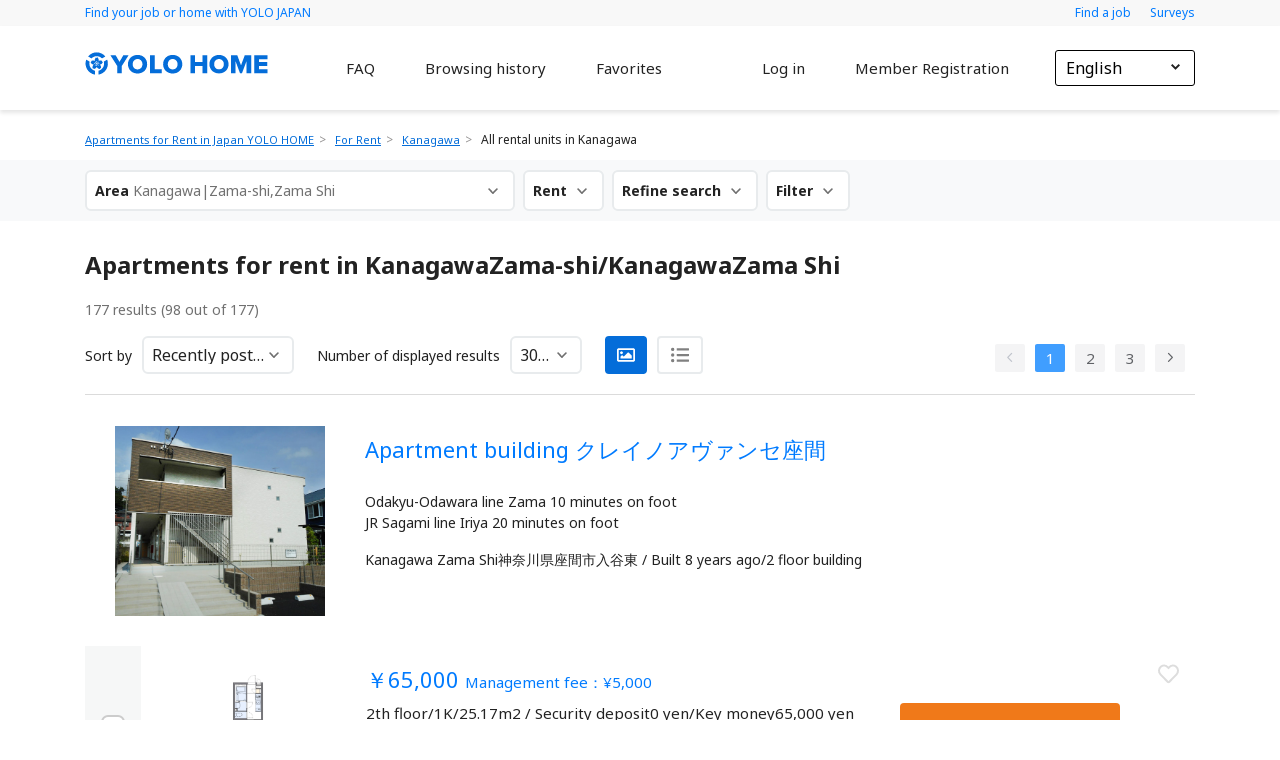

--- FILE ---
content_type: text/html; charset=utf-8
request_url: https://home.yolo-japan.com/en/kanagawa/list?municipality_code=14216
body_size: 108390
content:
<!doctype html>
<html data-n-head-ssr>
  <head >
    <title>[Kanagawa] Apartments for Rent in Zama-shi｜YOLO HOME</title><meta data-n-head="ssr" charset="utf-8"><meta data-n-head="ssr" name="viewport" content="width=device-width, initial-scale=1, shrink-to-fit=no"><meta data-n-head="ssr" data-hid="description" property="description" content="Apartments for rent for foreigners and international students in Zama-shi, Kanagawa. YOLO HOME provides 45000+ foreigner-friendly rental apartments in Kanagawa and multilingual support. Easy access to your ideal room!"><meta data-n-head="ssr" data-hid="og:type" property="og:type" content="article"><meta data-n-head="ssr" data-hid="og:title" property="og:title" content="[Kanagawa] Apartments for Rent in Zama-shi｜YOLO HOME"><meta data-n-head="ssr" data-hid="og:description" property="og:description" content="Apartments for rent for foreigners and international students in Zama-shi, Kanagawa. YOLO HOME provides 45000+ foreigner-friendly rental apartments in Kanagawa and multilingual support. Easy access to your ideal room!"><meta data-n-head="ssr" data-hid="og:url" property="og:url" content="https://home.yolo-japan.com/en/kanagawa/list?municipality_code=14216"><meta data-n-head="ssr" data-hid="og:site_name" property="og:site_name" content="Apartments for Rent in Japan｜YOLO HOME"><meta data-n-head="ssr" data-hid="og:image" property="og:image" content="https://home.yolo-japan.com/images/header-background.png"><link data-n-head="ssr" rel="icon" type="image/x-icon" href="/favicon.ico"><link data-n-head="ssr" rel="stylesheet" href="https://fonts.googleapis.com/css2?family=Noto+Sans:ital,wght@0,400;0,700;1,400;1,700&amp;display=swap" defer><link data-n-head="ssr" rel="stylesheet" href="/css/histogram-slider.css"><script data-n-head="ssr" src="/js/jquery-3.2.1.min.js" type="text/javascript" defer></script><script data-n-head="ssr" src="/js/bootstrap-slider.min.js" type="text/javascript" defer></script><script data-n-head="ssr" src="/js/histogram-slider.js" type="text/javascript" defer></script><script data-n-head="ssr" data-hid="gtm-script">window['dataLayer']=[];if(!window._gtm_init){window._gtm_init=1;(function (w,n,d,m,e,p){w[d]=(w[d]==1||n[d]=='yes'||n[d]==1||n[m]==1||(w[e]&&w[e].p&&e[e][p]()))?1:0})(window,'navigator','doNotTrack','msDoNotTrack','external','msTrackingProtectionEnabled');(function(w,d,s,l,x,y){w[l]=w[l]||[];w[l].push({'gtm.start':new Date().getTime(),event:'gtm.js'});w[x]={};w._gtm_inject=function(i){if(w.doNotTrack||w[x][i])return;w[x][i]=1;var f=d.getElementsByTagName(s)[0],j=d.createElement(s);j.defer=true;j.src='https://www.googletagmanager.com/gtm.js?id='+i;f.parentNode.insertBefore(j,f);}})(window,document,'script','dataLayer','_gtm_ids','_gtm_inject')};["GTM-TNVDD9M"].forEach(function(i){window._gtm_inject(i)})</script><link rel="preload" href="/_nuxt/5b8f1535bed221b17c43.js" as="script"><link rel="preload" href="/_nuxt/c706afc13f60e69463ed.js" as="script"><link rel="preload" href="/_nuxt/7ec318b09d5157011e89.js" as="script"><link rel="preload" href="/_nuxt/f8f6c210a58674d254e4.js" as="script"><link rel="preload" href="/_nuxt/42987d8273104810e279.js" as="script"><style data-vue-ssr-id="12ba2d00:0 78a3318a:0 4f857918:0 0542ed34:0 58a455cd:0 62dedad6:0 57d378da:0 00c1c3f9:0 015f7ba9:0 37492285:0 42a82be2:0 c69ed2d8:0 96c179f4:0 3bc4850e:0">/*!
 * Bootstrap v4.5.2 (https://getbootstrap.com/)
 * Copyright 2011-2020 The Bootstrap Authors
 * Copyright 2011-2020 Twitter, Inc.
 * Licensed under MIT (https://github.com/twbs/bootstrap/blob/main/LICENSE)
 */:root{--blue:#007bff;--indigo:#6610f2;--purple:#6f42c1;--pink:#e83e8c;--red:#dc3545;--orange:#fd7e14;--yellow:#ffc107;--green:#28a745;--teal:#20c997;--cyan:#17a2b8;--white:#fff;--gray:#6c757d;--gray-dark:#343a40;--primary:#007bff;--secondary:#6c757d;--success:#28a745;--info:#17a2b8;--warning:#ffc107;--danger:#dc3545;--light:#f8f9fa;--dark:#343a40;--breakpoint-xs:0;--breakpoint-sm:576px;--breakpoint-md:768px;--breakpoint-lg:992px;--breakpoint-xl:1200px;--font-family-sans-serif:-apple-system,BlinkMacSystemFont,"Segoe UI",Roboto,"Helvetica Neue",Arial,"Noto Sans",sans-serif,"Apple Color Emoji","Segoe UI Emoji","Segoe UI Symbol","Noto Color Emoji";--font-family-monospace:SFMono-Regular,Menlo,Monaco,Consolas,"Liberation Mono","Courier New",monospace}*,:after,:before{box-sizing:border-box}html{font-family:sans-serif;line-height:1.15;-webkit-text-size-adjust:100%;-webkit-tap-highlight-color:rgba(0,0,0,0)}article,aside,figcaption,figure,footer,header,hgroup,main,nav,section{display:block}body{margin:0;font-family:-apple-system,BlinkMacSystemFont,"Segoe UI",Roboto,"Helvetica Neue",Arial,"Noto Sans",sans-serif,"Apple Color Emoji","Segoe UI Emoji","Segoe UI Symbol","Noto Color Emoji";font-size:1rem;font-weight:400;line-height:1.5;color:#212529;text-align:left;background-color:#fff}[tabindex="-1"]:focus:not(.focus-visible),[tabindex="-1"]:focus:not(:focus-visible){outline:0!important}hr{box-sizing:content-box;height:0;overflow:visible}h1,h2,h3,h4,h5,h6{margin-top:0;margin-bottom:.5rem}p{margin-top:0;margin-bottom:1rem}abbr[data-original-title],abbr[title]{text-decoration:underline;-webkit-text-decoration:underline dotted;text-decoration:underline dotted;cursor:help;border-bottom:0;-webkit-text-decoration-skip-ink:none;text-decoration-skip-ink:none}address{font-style:normal;line-height:inherit}address,dl,ol,ul{margin-bottom:1rem}dl,ol,ul{margin-top:0}ol ol,ol ul,ul ol,ul ul{margin-bottom:0}dt{font-weight:700}dd{margin-bottom:.5rem;margin-left:0}blockquote{margin:0 0 1rem}b,strong{font-weight:bolder}small{font-size:80%}sub,sup{position:relative;font-size:75%;line-height:0;vertical-align:baseline}sub{bottom:-.25em}sup{top:-.5em}a{color:#007bff;text-decoration:none;background-color:transparent}a:hover{color:#0056b3;text-decoration:underline}a:not([href]):not([class]),a:not([href]):not([class]):hover{color:inherit;text-decoration:none}code,kbd,pre,samp{font-family:SFMono-Regular,Menlo,Monaco,Consolas,"Liberation Mono","Courier New",monospace;font-size:1em}pre{margin-top:0;margin-bottom:1rem;overflow:auto;-ms-overflow-style:scrollbar}figure{margin:0 0 1rem}img{border-style:none}img,svg{vertical-align:middle}svg{overflow:hidden}table{border-collapse:collapse}caption{padding-top:.75rem;padding-bottom:.75rem;color:#6c757d;text-align:left;caption-side:bottom}th{text-align:inherit}label{display:inline-block;margin-bottom:.5rem}button{border-radius:0}button:focus{outline:1px dotted;outline:5px auto -webkit-focus-ring-color}button,input,optgroup,select,textarea{margin:0;font-family:inherit;font-size:inherit;line-height:inherit}button,input{overflow:visible}button,select{text-transform:none}[role=button]{cursor:pointer}select{word-wrap:normal}[type=button],[type=reset],[type=submit],button{-webkit-appearance:button}[type=button]:not(:disabled),[type=reset]:not(:disabled),[type=submit]:not(:disabled),button:not(:disabled){cursor:pointer}[type=button]::-moz-focus-inner,[type=reset]::-moz-focus-inner,[type=submit]::-moz-focus-inner,button::-moz-focus-inner{padding:0;border-style:none}input[type=checkbox],input[type=radio]{box-sizing:border-box;padding:0}textarea{overflow:auto;resize:vertical}fieldset{min-width:0;padding:0;margin:0;border:0}legend{display:block;width:100%;max-width:100%;padding:0;margin-bottom:.5rem;font-size:1.5rem;line-height:inherit;color:inherit;white-space:normal}progress{vertical-align:baseline}[type=number]::-webkit-inner-spin-button,[type=number]::-webkit-outer-spin-button{height:auto}[type=search]{outline-offset:-2px;-webkit-appearance:none}[type=search]::-webkit-search-decoration{-webkit-appearance:none}::-webkit-file-upload-button{font:inherit;-webkit-appearance:button}output{display:inline-block}summary{display:list-item;cursor:pointer}template{display:none}[hidden]{display:none!important}.h1,.h2,.h3,.h4,.h5,.h6,h1,h2,h3,h4,h5,h6{margin-bottom:.5rem;font-weight:500;line-height:1.2}.h1,h1{font-size:2.5rem}.h2,h2{font-size:2rem}.h3,h3{font-size:1.75rem}.h4,h4{font-size:1.5rem}.h5,h5{font-size:1.25rem}.h6,h6{font-size:1rem}.lead{font-size:1.25rem;font-weight:300}.display-1{font-size:6rem}.display-1,.display-2{font-weight:300;line-height:1.2}.display-2{font-size:5.5rem}.display-3{font-size:4.5rem}.display-3,.display-4{font-weight:300;line-height:1.2}.display-4{font-size:3.5rem}hr{margin-top:1rem;margin-bottom:1rem;border:0;border-top:1px solid rgba(0,0,0,.1)}.small,small{font-size:80%;font-weight:400}.mark,mark{padding:.2em;background-color:#fcf8e3}.list-inline,.list-unstyled{padding-left:0;list-style:none}.list-inline-item{display:inline-block}.list-inline-item:not(:last-child){margin-right:.5rem}.initialism{font-size:90%;text-transform:uppercase}.blockquote{margin-bottom:1rem;font-size:1.25rem}.blockquote-footer{display:block;font-size:80%;color:#6c757d}.blockquote-footer:before{content:"\2014\00A0"}.img-fluid,.img-thumbnail{max-width:100%;height:auto}.img-thumbnail{padding:.25rem;background-color:#fff;border:1px solid #dee2e6;border-radius:.25rem}.figure{display:inline-block}.figure-img{margin-bottom:.5rem;line-height:1}.figure-caption{font-size:90%;color:#6c757d}code{font-size:87.5%;color:#e83e8c;word-wrap:break-word}a>code{color:inherit}kbd{padding:.2rem .4rem;font-size:87.5%;color:#fff;background-color:#212529;border-radius:.2rem}kbd kbd{padding:0;font-size:100%;font-weight:700}pre{display:block;font-size:87.5%;color:#212529}pre code{font-size:inherit;color:inherit;word-break:normal}.pre-scrollable{max-height:340px;overflow-y:scroll}.container,.container-fluid,.container-lg,.container-md,.container-sm,.container-xl{width:100%;padding-right:15px;padding-left:15px;margin-right:auto;margin-left:auto}@media (min-width:576px){.container,.container-sm{max-width:540px}}@media (min-width:768px){.container,.container-md,.container-sm{max-width:720px}}@media (min-width:992px){.container,.container-lg,.container-md,.container-sm{max-width:960px}}@media (min-width:1200px){.container,.container-lg,.container-md,.container-sm,.container-xl{max-width:1140px}}.row{display:flex;flex-wrap:wrap;margin-right:-15px;margin-left:-15px}.no-gutters{margin-right:0;margin-left:0}.no-gutters>.col,.no-gutters>[class*=col-]{padding-right:0;padding-left:0}.col,.col-1,.col-2,.col-3,.col-4,.col-5,.col-6,.col-7,.col-8,.col-9,.col-10,.col-11,.col-12,.col-auto,.col-lg,.col-lg-1,.col-lg-2,.col-lg-3,.col-lg-4,.col-lg-5,.col-lg-6,.col-lg-7,.col-lg-8,.col-lg-9,.col-lg-10,.col-lg-11,.col-lg-12,.col-lg-auto,.col-md,.col-md-1,.col-md-2,.col-md-3,.col-md-4,.col-md-5,.col-md-6,.col-md-7,.col-md-8,.col-md-9,.col-md-10,.col-md-11,.col-md-12,.col-md-auto,.col-sm,.col-sm-1,.col-sm-2,.col-sm-3,.col-sm-4,.col-sm-5,.col-sm-6,.col-sm-7,.col-sm-8,.col-sm-9,.col-sm-10,.col-sm-11,.col-sm-12,.col-sm-auto,.col-xl,.col-xl-1,.col-xl-2,.col-xl-3,.col-xl-4,.col-xl-5,.col-xl-6,.col-xl-7,.col-xl-8,.col-xl-9,.col-xl-10,.col-xl-11,.col-xl-12,.col-xl-auto{position:relative;width:100%;padding-right:15px;padding-left:15px}.col{flex-basis:0;flex-grow:1;max-width:100%}.row-cols-1>*{flex:0 0 100%;max-width:100%}.row-cols-2>*{flex:0 0 50%;max-width:50%}.row-cols-3>*{flex:0 0 33.33333%;max-width:33.33333%}.row-cols-4>*{flex:0 0 25%;max-width:25%}.row-cols-5>*{flex:0 0 20%;max-width:20%}.row-cols-6>*{flex:0 0 16.66667%;max-width:16.66667%}.col-auto{flex:0 0 auto;width:auto;max-width:100%}.col-1{flex:0 0 8.33333%;max-width:8.33333%}.col-2{flex:0 0 16.66667%;max-width:16.66667%}.col-3{flex:0 0 25%;max-width:25%}.col-4{flex:0 0 33.33333%;max-width:33.33333%}.col-5{flex:0 0 41.66667%;max-width:41.66667%}.col-6{flex:0 0 50%;max-width:50%}.col-7{flex:0 0 58.33333%;max-width:58.33333%}.col-8{flex:0 0 66.66667%;max-width:66.66667%}.col-9{flex:0 0 75%;max-width:75%}.col-10{flex:0 0 83.33333%;max-width:83.33333%}.col-11{flex:0 0 91.66667%;max-width:91.66667%}.col-12{flex:0 0 100%;max-width:100%}.order-first{order:-1}.order-last{order:13}.order-0{order:0}.order-1{order:1}.order-2{order:2}.order-3{order:3}.order-4{order:4}.order-5{order:5}.order-6{order:6}.order-7{order:7}.order-8{order:8}.order-9{order:9}.order-10{order:10}.order-11{order:11}.order-12{order:12}.offset-1{margin-left:8.33333%}.offset-2{margin-left:16.66667%}.offset-3{margin-left:25%}.offset-4{margin-left:33.33333%}.offset-5{margin-left:41.66667%}.offset-6{margin-left:50%}.offset-7{margin-left:58.33333%}.offset-8{margin-left:66.66667%}.offset-9{margin-left:75%}.offset-10{margin-left:83.33333%}.offset-11{margin-left:91.66667%}@media (min-width:576px){.col-sm{flex-basis:0;flex-grow:1;max-width:100%}.row-cols-sm-1>*{flex:0 0 100%;max-width:100%}.row-cols-sm-2>*{flex:0 0 50%;max-width:50%}.row-cols-sm-3>*{flex:0 0 33.33333%;max-width:33.33333%}.row-cols-sm-4>*{flex:0 0 25%;max-width:25%}.row-cols-sm-5>*{flex:0 0 20%;max-width:20%}.row-cols-sm-6>*{flex:0 0 16.66667%;max-width:16.66667%}.col-sm-auto{flex:0 0 auto;width:auto;max-width:100%}.col-sm-1{flex:0 0 8.33333%;max-width:8.33333%}.col-sm-2{flex:0 0 16.66667%;max-width:16.66667%}.col-sm-3{flex:0 0 25%;max-width:25%}.col-sm-4{flex:0 0 33.33333%;max-width:33.33333%}.col-sm-5{flex:0 0 41.66667%;max-width:41.66667%}.col-sm-6{flex:0 0 50%;max-width:50%}.col-sm-7{flex:0 0 58.33333%;max-width:58.33333%}.col-sm-8{flex:0 0 66.66667%;max-width:66.66667%}.col-sm-9{flex:0 0 75%;max-width:75%}.col-sm-10{flex:0 0 83.33333%;max-width:83.33333%}.col-sm-11{flex:0 0 91.66667%;max-width:91.66667%}.col-sm-12{flex:0 0 100%;max-width:100%}.order-sm-first{order:-1}.order-sm-last{order:13}.order-sm-0{order:0}.order-sm-1{order:1}.order-sm-2{order:2}.order-sm-3{order:3}.order-sm-4{order:4}.order-sm-5{order:5}.order-sm-6{order:6}.order-sm-7{order:7}.order-sm-8{order:8}.order-sm-9{order:9}.order-sm-10{order:10}.order-sm-11{order:11}.order-sm-12{order:12}.offset-sm-0{margin-left:0}.offset-sm-1{margin-left:8.33333%}.offset-sm-2{margin-left:16.66667%}.offset-sm-3{margin-left:25%}.offset-sm-4{margin-left:33.33333%}.offset-sm-5{margin-left:41.66667%}.offset-sm-6{margin-left:50%}.offset-sm-7{margin-left:58.33333%}.offset-sm-8{margin-left:66.66667%}.offset-sm-9{margin-left:75%}.offset-sm-10{margin-left:83.33333%}.offset-sm-11{margin-left:91.66667%}}@media (min-width:768px){.col-md{flex-basis:0;flex-grow:1;max-width:100%}.row-cols-md-1>*{flex:0 0 100%;max-width:100%}.row-cols-md-2>*{flex:0 0 50%;max-width:50%}.row-cols-md-3>*{flex:0 0 33.33333%;max-width:33.33333%}.row-cols-md-4>*{flex:0 0 25%;max-width:25%}.row-cols-md-5>*{flex:0 0 20%;max-width:20%}.row-cols-md-6>*{flex:0 0 16.66667%;max-width:16.66667%}.col-md-auto{flex:0 0 auto;width:auto;max-width:100%}.col-md-1{flex:0 0 8.33333%;max-width:8.33333%}.col-md-2{flex:0 0 16.66667%;max-width:16.66667%}.col-md-3{flex:0 0 25%;max-width:25%}.col-md-4{flex:0 0 33.33333%;max-width:33.33333%}.col-md-5{flex:0 0 41.66667%;max-width:41.66667%}.col-md-6{flex:0 0 50%;max-width:50%}.col-md-7{flex:0 0 58.33333%;max-width:58.33333%}.col-md-8{flex:0 0 66.66667%;max-width:66.66667%}.col-md-9{flex:0 0 75%;max-width:75%}.col-md-10{flex:0 0 83.33333%;max-width:83.33333%}.col-md-11{flex:0 0 91.66667%;max-width:91.66667%}.col-md-12{flex:0 0 100%;max-width:100%}.order-md-first{order:-1}.order-md-last{order:13}.order-md-0{order:0}.order-md-1{order:1}.order-md-2{order:2}.order-md-3{order:3}.order-md-4{order:4}.order-md-5{order:5}.order-md-6{order:6}.order-md-7{order:7}.order-md-8{order:8}.order-md-9{order:9}.order-md-10{order:10}.order-md-11{order:11}.order-md-12{order:12}.offset-md-0{margin-left:0}.offset-md-1{margin-left:8.33333%}.offset-md-2{margin-left:16.66667%}.offset-md-3{margin-left:25%}.offset-md-4{margin-left:33.33333%}.offset-md-5{margin-left:41.66667%}.offset-md-6{margin-left:50%}.offset-md-7{margin-left:58.33333%}.offset-md-8{margin-left:66.66667%}.offset-md-9{margin-left:75%}.offset-md-10{margin-left:83.33333%}.offset-md-11{margin-left:91.66667%}}@media (min-width:992px){.col-lg{flex-basis:0;flex-grow:1;max-width:100%}.row-cols-lg-1>*{flex:0 0 100%;max-width:100%}.row-cols-lg-2>*{flex:0 0 50%;max-width:50%}.row-cols-lg-3>*{flex:0 0 33.33333%;max-width:33.33333%}.row-cols-lg-4>*{flex:0 0 25%;max-width:25%}.row-cols-lg-5>*{flex:0 0 20%;max-width:20%}.row-cols-lg-6>*{flex:0 0 16.66667%;max-width:16.66667%}.col-lg-auto{flex:0 0 auto;width:auto;max-width:100%}.col-lg-1{flex:0 0 8.33333%;max-width:8.33333%}.col-lg-2{flex:0 0 16.66667%;max-width:16.66667%}.col-lg-3{flex:0 0 25%;max-width:25%}.col-lg-4{flex:0 0 33.33333%;max-width:33.33333%}.col-lg-5{flex:0 0 41.66667%;max-width:41.66667%}.col-lg-6{flex:0 0 50%;max-width:50%}.col-lg-7{flex:0 0 58.33333%;max-width:58.33333%}.col-lg-8{flex:0 0 66.66667%;max-width:66.66667%}.col-lg-9{flex:0 0 75%;max-width:75%}.col-lg-10{flex:0 0 83.33333%;max-width:83.33333%}.col-lg-11{flex:0 0 91.66667%;max-width:91.66667%}.col-lg-12{flex:0 0 100%;max-width:100%}.order-lg-first{order:-1}.order-lg-last{order:13}.order-lg-0{order:0}.order-lg-1{order:1}.order-lg-2{order:2}.order-lg-3{order:3}.order-lg-4{order:4}.order-lg-5{order:5}.order-lg-6{order:6}.order-lg-7{order:7}.order-lg-8{order:8}.order-lg-9{order:9}.order-lg-10{order:10}.order-lg-11{order:11}.order-lg-12{order:12}.offset-lg-0{margin-left:0}.offset-lg-1{margin-left:8.33333%}.offset-lg-2{margin-left:16.66667%}.offset-lg-3{margin-left:25%}.offset-lg-4{margin-left:33.33333%}.offset-lg-5{margin-left:41.66667%}.offset-lg-6{margin-left:50%}.offset-lg-7{margin-left:58.33333%}.offset-lg-8{margin-left:66.66667%}.offset-lg-9{margin-left:75%}.offset-lg-10{margin-left:83.33333%}.offset-lg-11{margin-left:91.66667%}}@media (min-width:1200px){.col-xl{flex-basis:0;flex-grow:1;max-width:100%}.row-cols-xl-1>*{flex:0 0 100%;max-width:100%}.row-cols-xl-2>*{flex:0 0 50%;max-width:50%}.row-cols-xl-3>*{flex:0 0 33.33333%;max-width:33.33333%}.row-cols-xl-4>*{flex:0 0 25%;max-width:25%}.row-cols-xl-5>*{flex:0 0 20%;max-width:20%}.row-cols-xl-6>*{flex:0 0 16.66667%;max-width:16.66667%}.col-xl-auto{flex:0 0 auto;width:auto;max-width:100%}.col-xl-1{flex:0 0 8.33333%;max-width:8.33333%}.col-xl-2{flex:0 0 16.66667%;max-width:16.66667%}.col-xl-3{flex:0 0 25%;max-width:25%}.col-xl-4{flex:0 0 33.33333%;max-width:33.33333%}.col-xl-5{flex:0 0 41.66667%;max-width:41.66667%}.col-xl-6{flex:0 0 50%;max-width:50%}.col-xl-7{flex:0 0 58.33333%;max-width:58.33333%}.col-xl-8{flex:0 0 66.66667%;max-width:66.66667%}.col-xl-9{flex:0 0 75%;max-width:75%}.col-xl-10{flex:0 0 83.33333%;max-width:83.33333%}.col-xl-11{flex:0 0 91.66667%;max-width:91.66667%}.col-xl-12{flex:0 0 100%;max-width:100%}.order-xl-first{order:-1}.order-xl-last{order:13}.order-xl-0{order:0}.order-xl-1{order:1}.order-xl-2{order:2}.order-xl-3{order:3}.order-xl-4{order:4}.order-xl-5{order:5}.order-xl-6{order:6}.order-xl-7{order:7}.order-xl-8{order:8}.order-xl-9{order:9}.order-xl-10{order:10}.order-xl-11{order:11}.order-xl-12{order:12}.offset-xl-0{margin-left:0}.offset-xl-1{margin-left:8.33333%}.offset-xl-2{margin-left:16.66667%}.offset-xl-3{margin-left:25%}.offset-xl-4{margin-left:33.33333%}.offset-xl-5{margin-left:41.66667%}.offset-xl-6{margin-left:50%}.offset-xl-7{margin-left:58.33333%}.offset-xl-8{margin-left:66.66667%}.offset-xl-9{margin-left:75%}.offset-xl-10{margin-left:83.33333%}.offset-xl-11{margin-left:91.66667%}}.table{width:100%;margin-bottom:1rem;color:#212529}.table td,.table th{padding:.75rem;vertical-align:top;border-top:1px solid #dee2e6}.table thead th{vertical-align:bottom;border-bottom:2px solid #dee2e6}.table tbody+tbody{border-top:2px solid #dee2e6}.table-sm td,.table-sm th{padding:.3rem}.table-bordered,.table-bordered td,.table-bordered th{border:1px solid #dee2e6}.table-bordered thead td,.table-bordered thead th{border-bottom-width:2px}.table-borderless tbody+tbody,.table-borderless td,.table-borderless th,.table-borderless thead th{border:0}.table-striped tbody tr:nth-of-type(odd){background-color:rgba(0,0,0,.05)}.table-hover tbody tr:hover{color:#212529;background-color:rgba(0,0,0,.075)}.table-primary,.table-primary>td,.table-primary>th{background-color:#b8daff}.table-primary tbody+tbody,.table-primary td,.table-primary th,.table-primary thead th{border-color:#7abaff}.table-hover .table-primary:hover,.table-hover .table-primary:hover>td,.table-hover .table-primary:hover>th{background-color:#9fcdff}.table-secondary,.table-secondary>td,.table-secondary>th{background-color:#d6d8db}.table-secondary tbody+tbody,.table-secondary td,.table-secondary th,.table-secondary thead th{border-color:#b3b7bb}.table-hover .table-secondary:hover,.table-hover .table-secondary:hover>td,.table-hover .table-secondary:hover>th{background-color:#c8cbcf}.table-success,.table-success>td,.table-success>th{background-color:#c3e6cb}.table-success tbody+tbody,.table-success td,.table-success th,.table-success thead th{border-color:#8fd19e}.table-hover .table-success:hover,.table-hover .table-success:hover>td,.table-hover .table-success:hover>th{background-color:#b1dfbb}.table-info,.table-info>td,.table-info>th{background-color:#bee5eb}.table-info tbody+tbody,.table-info td,.table-info th,.table-info thead th{border-color:#86cfda}.table-hover .table-info:hover,.table-hover .table-info:hover>td,.table-hover .table-info:hover>th{background-color:#abdde5}.table-warning,.table-warning>td,.table-warning>th{background-color:#ffeeba}.table-warning tbody+tbody,.table-warning td,.table-warning th,.table-warning thead th{border-color:#ffdf7e}.table-hover .table-warning:hover,.table-hover .table-warning:hover>td,.table-hover .table-warning:hover>th{background-color:#ffe8a1}.table-danger,.table-danger>td,.table-danger>th{background-color:#f5c6cb}.table-danger tbody+tbody,.table-danger td,.table-danger th,.table-danger thead th{border-color:#ed969e}.table-hover .table-danger:hover,.table-hover .table-danger:hover>td,.table-hover .table-danger:hover>th{background-color:#f1b0b7}.table-light,.table-light>td,.table-light>th{background-color:#fdfdfe}.table-light tbody+tbody,.table-light td,.table-light th,.table-light thead th{border-color:#fbfcfc}.table-hover .table-light:hover,.table-hover .table-light:hover>td,.table-hover .table-light:hover>th{background-color:#ececf6}.table-dark,.table-dark>td,.table-dark>th{background-color:#c6c8ca}.table-dark tbody+tbody,.table-dark td,.table-dark th,.table-dark thead th{border-color:#95999c}.table-hover .table-dark:hover,.table-hover .table-dark:hover>td,.table-hover .table-dark:hover>th{background-color:#b9bbbe}.table-active,.table-active>td,.table-active>th,.table-hover .table-active:hover,.table-hover .table-active:hover>td,.table-hover .table-active:hover>th{background-color:rgba(0,0,0,.075)}.table .thead-dark th{color:#fff;background-color:#343a40;border-color:#454d55}.table .thead-light th{color:#495057;background-color:#e9ecef;border-color:#dee2e6}.table-dark{color:#fff;background-color:#343a40}.table-dark td,.table-dark th,.table-dark thead th{border-color:#454d55}.table-dark.table-bordered{border:0}.table-dark.table-striped tbody tr:nth-of-type(odd){background-color:hsla(0,0%,100%,.05)}.table-dark.table-hover tbody tr:hover{color:#fff;background-color:hsla(0,0%,100%,.075)}@media (max-width:575.98px){.table-responsive-sm{display:block;width:100%;overflow-x:auto;-webkit-overflow-scrolling:touch}.table-responsive-sm>.table-bordered{border:0}}@media (max-width:767.98px){.table-responsive-md{display:block;width:100%;overflow-x:auto;-webkit-overflow-scrolling:touch}.table-responsive-md>.table-bordered{border:0}}@media (max-width:991.98px){.table-responsive-lg{display:block;width:100%;overflow-x:auto;-webkit-overflow-scrolling:touch}.table-responsive-lg>.table-bordered{border:0}}@media (max-width:1199.98px){.table-responsive-xl{display:block;width:100%;overflow-x:auto;-webkit-overflow-scrolling:touch}.table-responsive-xl>.table-bordered{border:0}}.table-responsive{display:block;width:100%;overflow-x:auto;-webkit-overflow-scrolling:touch}.table-responsive>.table-bordered{border:0}.form-control{display:block;width:100%;height:calc(1.5em + .75rem + 2px);padding:.375rem .75rem;font-size:1rem;font-weight:400;line-height:1.5;color:#495057;background-color:#fff;background-clip:padding-box;border:1px solid #ced4da;border-radius:.25rem;transition:border-color .15s ease-in-out,box-shadow .15s ease-in-out}@media (prefers-reduced-motion:reduce){.form-control{transition:none}}.form-control::-ms-expand{background-color:transparent;border:0}.form-control:-moz-focusring{color:transparent;text-shadow:0 0 0 #495057}.form-control:focus{color:#495057;background-color:#fff;border-color:#80bdff;outline:0;box-shadow:0 0 0 .2rem rgba(0,123,255,.25)}.form-control::-moz-placeholder{color:#6c757d;opacity:1}.form-control:-ms-input-placeholder{color:#6c757d;opacity:1}.form-control::placeholder{color:#6c757d;opacity:1}.form-control:disabled,.form-control[readonly]{background-color:#e9ecef;opacity:1}input[type=date].form-control,input[type=datetime-local].form-control,input[type=month].form-control,input[type=time].form-control{-webkit-appearance:none;-moz-appearance:none;appearance:none}select.form-control:focus::-ms-value{color:#495057;background-color:#fff}.form-control-file,.form-control-range{display:block;width:100%}.col-form-label{padding-top:calc(.375rem + 1px);padding-bottom:calc(.375rem + 1px);margin-bottom:0;font-size:inherit;line-height:1.5}.col-form-label-lg{padding-top:calc(.5rem + 1px);padding-bottom:calc(.5rem + 1px);font-size:1.25rem;line-height:1.5}.col-form-label-sm{padding-top:calc(.25rem + 1px);padding-bottom:calc(.25rem + 1px);font-size:.875rem;line-height:1.5}.form-control-plaintext{display:block;width:100%;padding:.375rem 0;margin-bottom:0;font-size:1rem;line-height:1.5;color:#212529;background-color:transparent;border:solid transparent;border-width:1px 0}.form-control-plaintext.form-control-lg,.form-control-plaintext.form-control-sm{padding-right:0;padding-left:0}.form-control-sm{height:calc(1.5em + .5rem + 2px);padding:.25rem .5rem;font-size:.875rem;line-height:1.5;border-radius:.2rem}.form-control-lg{height:calc(1.5em + 1rem + 2px);padding:.5rem 1rem;font-size:1.25rem;line-height:1.5;border-radius:.3rem}select.form-control[multiple],select.form-control[size],textarea.form-control{height:auto}.form-group{margin-bottom:1rem}.form-text{display:block;margin-top:.25rem}.form-row{display:flex;flex-wrap:wrap;margin-right:-5px;margin-left:-5px}.form-row>.col,.form-row>[class*=col-]{padding-right:5px;padding-left:5px}.form-check{position:relative;display:block;padding-left:1.25rem}.form-check-input{position:absolute;margin-top:.3rem;margin-left:-1.25rem}.form-check-input:disabled~.form-check-label,.form-check-input[disabled]~.form-check-label{color:#6c757d}.form-check-label{margin-bottom:0}.form-check-inline{display:inline-flex;align-items:center;padding-left:0;margin-right:.75rem}.form-check-inline .form-check-input{position:static;margin-top:0;margin-right:.3125rem;margin-left:0}.valid-feedback{display:none;width:100%;margin-top:.25rem;font-size:80%;color:#28a745}.valid-tooltip{position:absolute;top:100%;left:0;z-index:5;display:none;max-width:100%;padding:.25rem .5rem;margin-top:.1rem;font-size:.875rem;line-height:1.5;color:#fff;background-color:rgba(40,167,69,.9);border-radius:.25rem}.is-valid~.valid-feedback,.is-valid~.valid-tooltip,.was-validated :valid~.valid-feedback,.was-validated :valid~.valid-tooltip{display:block}.form-control.is-valid,.was-validated .form-control:valid{border-color:#28a745;padding-right:calc(1.5em + .75rem);background-image:url("data:image/svg+xml;charset=utf-8,%3Csvg xmlns='http://www.w3.org/2000/svg' width='8' height='8'%3E%3Cpath fill='%2328a745' d='M2.3 6.73L.6 4.53c-.4-1.04.46-1.4 1.1-.8l1.1 1.4 3.4-3.8c.6-.63 1.6-.27 1.2.7l-4 4.6c-.43.5-.8.4-1.1.1z'/%3E%3C/svg%3E");background-repeat:no-repeat;background-position:right calc(.375em + .1875rem) center;background-size:calc(.75em + .375rem) calc(.75em + .375rem)}.form-control.is-valid:focus,.was-validated .form-control:valid:focus{border-color:#28a745;box-shadow:0 0 0 .2rem rgba(40,167,69,.25)}.was-validated textarea.form-control:valid,textarea.form-control.is-valid{padding-right:calc(1.5em + .75rem);background-position:top calc(.375em + .1875rem) right calc(.375em + .1875rem)}.custom-select.is-valid,.was-validated .custom-select:valid{border-color:#28a745;padding-right:calc(.75em + 2.3125rem);background:url("data:image/svg+xml;charset=utf-8,%3Csvg xmlns='http://www.w3.org/2000/svg' width='4' height='5'%3E%3Cpath fill='%23343a40' d='M2 0L0 2h4zm0 5L0 3h4z'/%3E%3C/svg%3E") no-repeat right .75rem center/8px 10px,url("data:image/svg+xml;charset=utf-8,%3Csvg xmlns='http://www.w3.org/2000/svg' width='8' height='8'%3E%3Cpath fill='%2328a745' d='M2.3 6.73L.6 4.53c-.4-1.04.46-1.4 1.1-.8l1.1 1.4 3.4-3.8c.6-.63 1.6-.27 1.2.7l-4 4.6c-.43.5-.8.4-1.1.1z'/%3E%3C/svg%3E") #fff no-repeat center right 1.75rem/calc(.75em + .375rem) calc(.75em + .375rem)}.custom-select.is-valid:focus,.was-validated .custom-select:valid:focus{border-color:#28a745;box-shadow:0 0 0 .2rem rgba(40,167,69,.25)}.form-check-input.is-valid~.form-check-label,.was-validated .form-check-input:valid~.form-check-label{color:#28a745}.form-check-input.is-valid~.valid-feedback,.form-check-input.is-valid~.valid-tooltip,.was-validated .form-check-input:valid~.valid-feedback,.was-validated .form-check-input:valid~.valid-tooltip{display:block}.custom-control-input.is-valid~.custom-control-label,.was-validated .custom-control-input:valid~.custom-control-label{color:#28a745}.custom-control-input.is-valid~.custom-control-label:before,.was-validated .custom-control-input:valid~.custom-control-label:before{border-color:#28a745}.custom-control-input.is-valid:checked~.custom-control-label:before,.was-validated .custom-control-input:valid:checked~.custom-control-label:before{border-color:#34ce57;background-color:#34ce57}.custom-control-input.is-valid:focus~.custom-control-label:before,.was-validated .custom-control-input:valid:focus~.custom-control-label:before{box-shadow:0 0 0 .2rem rgba(40,167,69,.25)}.custom-control-input.is-valid:focus:not(:checked)~.custom-control-label:before,.custom-file-input.is-valid~.custom-file-label,.was-validated .custom-control-input:valid:focus:not(:checked)~.custom-control-label:before,.was-validated .custom-file-input:valid~.custom-file-label{border-color:#28a745}.custom-file-input.is-valid:focus~.custom-file-label,.was-validated .custom-file-input:valid:focus~.custom-file-label{border-color:#28a745;box-shadow:0 0 0 .2rem rgba(40,167,69,.25)}.invalid-feedback{display:none;width:100%;margin-top:.25rem;font-size:80%;color:#dc3545}.invalid-tooltip{position:absolute;top:100%;left:0;z-index:5;display:none;max-width:100%;padding:.25rem .5rem;margin-top:.1rem;font-size:.875rem;line-height:1.5;color:#fff;background-color:rgba(220,53,69,.9);border-radius:.25rem}.is-invalid~.invalid-feedback,.is-invalid~.invalid-tooltip,.was-validated :invalid~.invalid-feedback,.was-validated :invalid~.invalid-tooltip{display:block}.form-control.is-invalid,.was-validated .form-control:invalid{border-color:#dc3545;padding-right:calc(1.5em + .75rem);background-image:url("data:image/svg+xml;charset=utf-8,%3Csvg xmlns='http://www.w3.org/2000/svg' width='12' height='12' fill='none' stroke='%23dc3545'%3E%3Ccircle cx='6' cy='6' r='4.5'/%3E%3Cpath stroke-linejoin='round' d='M5.8 3.6h.4L6 6.5z'/%3E%3Ccircle cx='6' cy='8.2' r='.6' fill='%23dc3545' stroke='none'/%3E%3C/svg%3E");background-repeat:no-repeat;background-position:right calc(.375em + .1875rem) center;background-size:calc(.75em + .375rem) calc(.75em + .375rem)}.form-control.is-invalid:focus,.was-validated .form-control:invalid:focus{border-color:#dc3545;box-shadow:0 0 0 .2rem rgba(220,53,69,.25)}.was-validated textarea.form-control:invalid,textarea.form-control.is-invalid{padding-right:calc(1.5em + .75rem);background-position:top calc(.375em + .1875rem) right calc(.375em + .1875rem)}.custom-select.is-invalid,.was-validated .custom-select:invalid{border-color:#dc3545;padding-right:calc(.75em + 2.3125rem);background:url("data:image/svg+xml;charset=utf-8,%3Csvg xmlns='http://www.w3.org/2000/svg' width='4' height='5'%3E%3Cpath fill='%23343a40' d='M2 0L0 2h4zm0 5L0 3h4z'/%3E%3C/svg%3E") no-repeat right .75rem center/8px 10px,url("data:image/svg+xml;charset=utf-8,%3Csvg xmlns='http://www.w3.org/2000/svg' width='12' height='12' fill='none' stroke='%23dc3545'%3E%3Ccircle cx='6' cy='6' r='4.5'/%3E%3Cpath stroke-linejoin='round' d='M5.8 3.6h.4L6 6.5z'/%3E%3Ccircle cx='6' cy='8.2' r='.6' fill='%23dc3545' stroke='none'/%3E%3C/svg%3E") #fff no-repeat center right 1.75rem/calc(.75em + .375rem) calc(.75em + .375rem)}.custom-select.is-invalid:focus,.was-validated .custom-select:invalid:focus{border-color:#dc3545;box-shadow:0 0 0 .2rem rgba(220,53,69,.25)}.form-check-input.is-invalid~.form-check-label,.was-validated .form-check-input:invalid~.form-check-label{color:#dc3545}.form-check-input.is-invalid~.invalid-feedback,.form-check-input.is-invalid~.invalid-tooltip,.was-validated .form-check-input:invalid~.invalid-feedback,.was-validated .form-check-input:invalid~.invalid-tooltip{display:block}.custom-control-input.is-invalid~.custom-control-label,.was-validated .custom-control-input:invalid~.custom-control-label{color:#dc3545}.custom-control-input.is-invalid~.custom-control-label:before,.was-validated .custom-control-input:invalid~.custom-control-label:before{border-color:#dc3545}.custom-control-input.is-invalid:checked~.custom-control-label:before,.was-validated .custom-control-input:invalid:checked~.custom-control-label:before{border-color:#e4606d;background-color:#e4606d}.custom-control-input.is-invalid:focus~.custom-control-label:before,.was-validated .custom-control-input:invalid:focus~.custom-control-label:before{box-shadow:0 0 0 .2rem rgba(220,53,69,.25)}.custom-control-input.is-invalid:focus:not(:checked)~.custom-control-label:before,.custom-file-input.is-invalid~.custom-file-label,.was-validated .custom-control-input:invalid:focus:not(:checked)~.custom-control-label:before,.was-validated .custom-file-input:invalid~.custom-file-label{border-color:#dc3545}.custom-file-input.is-invalid:focus~.custom-file-label,.was-validated .custom-file-input:invalid:focus~.custom-file-label{border-color:#dc3545;box-shadow:0 0 0 .2rem rgba(220,53,69,.25)}.form-inline{display:flex;flex-flow:row wrap;align-items:center}.form-inline .form-check{width:100%}@media (min-width:576px){.form-inline label{justify-content:center}.form-inline .form-group,.form-inline label{display:flex;align-items:center;margin-bottom:0}.form-inline .form-group{flex:0 0 auto;flex-flow:row wrap}.form-inline .form-control{display:inline-block;width:auto;vertical-align:middle}.form-inline .form-control-plaintext{display:inline-block}.form-inline .custom-select,.form-inline .input-group{width:auto}.form-inline .form-check{display:flex;align-items:center;justify-content:center;width:auto;padding-left:0}.form-inline .form-check-input{position:relative;flex-shrink:0;margin-top:0;margin-right:.25rem;margin-left:0}.form-inline .custom-control{align-items:center;justify-content:center}.form-inline .custom-control-label{margin-bottom:0}}.btn{display:inline-block;font-weight:400;color:#212529;text-align:center;vertical-align:middle;-webkit-user-select:none;-moz-user-select:none;-ms-user-select:none;user-select:none;background-color:transparent;border:1px solid transparent;padding:.375rem .75rem;font-size:1rem;line-height:1.5;border-radius:.25rem;transition:color .15s ease-in-out,background-color .15s ease-in-out,border-color .15s ease-in-out,box-shadow .15s ease-in-out}@media (prefers-reduced-motion:reduce){.btn{transition:none}}.btn:hover{color:#212529;text-decoration:none}.btn.focus,.btn:focus{outline:0;box-shadow:0 0 0 .2rem rgba(0,123,255,.25)}.btn.disabled,.btn:disabled{opacity:.65}.btn:not(:disabled):not(.disabled){cursor:pointer}a.btn.disabled,fieldset:disabled a.btn{pointer-events:none}.btn-primary{color:#fff;background-color:#007bff;border-color:#007bff}.btn-primary.focus,.btn-primary:focus,.btn-primary:hover{color:#fff;background-color:#0069d9;border-color:#0062cc}.btn-primary.focus,.btn-primary:focus{box-shadow:0 0 0 .2rem rgba(38,143,255,.5)}.btn-primary.disabled,.btn-primary:disabled{color:#fff;background-color:#007bff;border-color:#007bff}.btn-primary:not(:disabled):not(.disabled).active,.btn-primary:not(:disabled):not(.disabled):active,.show>.btn-primary.dropdown-toggle{color:#fff;background-color:#0062cc;border-color:#005cbf}.btn-primary:not(:disabled):not(.disabled).active:focus,.btn-primary:not(:disabled):not(.disabled):active:focus,.show>.btn-primary.dropdown-toggle:focus{box-shadow:0 0 0 .2rem rgba(38,143,255,.5)}.btn-secondary{color:#fff;background-color:#6c757d;border-color:#6c757d}.btn-secondary.focus,.btn-secondary:focus,.btn-secondary:hover{color:#fff;background-color:#5a6268;border-color:#545b62}.btn-secondary.focus,.btn-secondary:focus{box-shadow:0 0 0 .2rem rgba(130,138,145,.5)}.btn-secondary.disabled,.btn-secondary:disabled{color:#fff;background-color:#6c757d;border-color:#6c757d}.btn-secondary:not(:disabled):not(.disabled).active,.btn-secondary:not(:disabled):not(.disabled):active,.show>.btn-secondary.dropdown-toggle{color:#fff;background-color:#545b62;border-color:#4e555b}.btn-secondary:not(:disabled):not(.disabled).active:focus,.btn-secondary:not(:disabled):not(.disabled):active:focus,.show>.btn-secondary.dropdown-toggle:focus{box-shadow:0 0 0 .2rem rgba(130,138,145,.5)}.btn-success{color:#fff;background-color:#28a745;border-color:#28a745}.btn-success.focus,.btn-success:focus,.btn-success:hover{color:#fff;background-color:#218838;border-color:#1e7e34}.btn-success.focus,.btn-success:focus{box-shadow:0 0 0 .2rem rgba(72,180,97,.5)}.btn-success.disabled,.btn-success:disabled{color:#fff;background-color:#28a745;border-color:#28a745}.btn-success:not(:disabled):not(.disabled).active,.btn-success:not(:disabled):not(.disabled):active,.show>.btn-success.dropdown-toggle{color:#fff;background-color:#1e7e34;border-color:#1c7430}.btn-success:not(:disabled):not(.disabled).active:focus,.btn-success:not(:disabled):not(.disabled):active:focus,.show>.btn-success.dropdown-toggle:focus{box-shadow:0 0 0 .2rem rgba(72,180,97,.5)}.btn-info{color:#fff;background-color:#17a2b8;border-color:#17a2b8}.btn-info.focus,.btn-info:focus,.btn-info:hover{color:#fff;background-color:#138496;border-color:#117a8b}.btn-info.focus,.btn-info:focus{box-shadow:0 0 0 .2rem rgba(58,176,195,.5)}.btn-info.disabled,.btn-info:disabled{color:#fff;background-color:#17a2b8;border-color:#17a2b8}.btn-info:not(:disabled):not(.disabled).active,.btn-info:not(:disabled):not(.disabled):active,.show>.btn-info.dropdown-toggle{color:#fff;background-color:#117a8b;border-color:#10707f}.btn-info:not(:disabled):not(.disabled).active:focus,.btn-info:not(:disabled):not(.disabled):active:focus,.show>.btn-info.dropdown-toggle:focus{box-shadow:0 0 0 .2rem rgba(58,176,195,.5)}.btn-warning{color:#212529;background-color:#ffc107;border-color:#ffc107}.btn-warning.focus,.btn-warning:focus,.btn-warning:hover{color:#212529;background-color:#e0a800;border-color:#d39e00}.btn-warning.focus,.btn-warning:focus{box-shadow:0 0 0 .2rem rgba(222,170,12,.5)}.btn-warning.disabled,.btn-warning:disabled{color:#212529;background-color:#ffc107;border-color:#ffc107}.btn-warning:not(:disabled):not(.disabled).active,.btn-warning:not(:disabled):not(.disabled):active,.show>.btn-warning.dropdown-toggle{color:#212529;background-color:#d39e00;border-color:#c69500}.btn-warning:not(:disabled):not(.disabled).active:focus,.btn-warning:not(:disabled):not(.disabled):active:focus,.show>.btn-warning.dropdown-toggle:focus{box-shadow:0 0 0 .2rem rgba(222,170,12,.5)}.btn-danger{color:#fff;background-color:#dc3545;border-color:#dc3545}.btn-danger.focus,.btn-danger:focus,.btn-danger:hover{color:#fff;background-color:#c82333;border-color:#bd2130}.btn-danger.focus,.btn-danger:focus{box-shadow:0 0 0 .2rem rgba(225,83,97,.5)}.btn-danger.disabled,.btn-danger:disabled{color:#fff;background-color:#dc3545;border-color:#dc3545}.btn-danger:not(:disabled):not(.disabled).active,.btn-danger:not(:disabled):not(.disabled):active,.show>.btn-danger.dropdown-toggle{color:#fff;background-color:#bd2130;border-color:#b21f2d}.btn-danger:not(:disabled):not(.disabled).active:focus,.btn-danger:not(:disabled):not(.disabled):active:focus,.show>.btn-danger.dropdown-toggle:focus{box-shadow:0 0 0 .2rem rgba(225,83,97,.5)}.btn-light{color:#212529;background-color:#f8f9fa;border-color:#f8f9fa}.btn-light.focus,.btn-light:focus,.btn-light:hover{color:#212529;background-color:#e2e6ea;border-color:#dae0e5}.btn-light.focus,.btn-light:focus{box-shadow:0 0 0 .2rem rgba(216,217,219,.5)}.btn-light.disabled,.btn-light:disabled{color:#212529;background-color:#f8f9fa;border-color:#f8f9fa}.btn-light:not(:disabled):not(.disabled).active,.btn-light:not(:disabled):not(.disabled):active,.show>.btn-light.dropdown-toggle{color:#212529;background-color:#dae0e5;border-color:#d3d9df}.btn-light:not(:disabled):not(.disabled).active:focus,.btn-light:not(:disabled):not(.disabled):active:focus,.show>.btn-light.dropdown-toggle:focus{box-shadow:0 0 0 .2rem rgba(216,217,219,.5)}.btn-dark{color:#fff;background-color:#343a40;border-color:#343a40}.btn-dark.focus,.btn-dark:focus,.btn-dark:hover{color:#fff;background-color:#23272b;border-color:#1d2124}.btn-dark.focus,.btn-dark:focus{box-shadow:0 0 0 .2rem rgba(82,88,93,.5)}.btn-dark.disabled,.btn-dark:disabled{color:#fff;background-color:#343a40;border-color:#343a40}.btn-dark:not(:disabled):not(.disabled).active,.btn-dark:not(:disabled):not(.disabled):active,.show>.btn-dark.dropdown-toggle{color:#fff;background-color:#1d2124;border-color:#171a1d}.btn-dark:not(:disabled):not(.disabled).active:focus,.btn-dark:not(:disabled):not(.disabled):active:focus,.show>.btn-dark.dropdown-toggle:focus{box-shadow:0 0 0 .2rem rgba(82,88,93,.5)}.btn-outline-primary{color:#007bff;border-color:#007bff}.btn-outline-primary:hover{color:#fff;background-color:#007bff;border-color:#007bff}.btn-outline-primary.focus,.btn-outline-primary:focus{box-shadow:0 0 0 .2rem rgba(0,123,255,.5)}.btn-outline-primary.disabled,.btn-outline-primary:disabled{color:#007bff;background-color:transparent}.btn-outline-primary:not(:disabled):not(.disabled).active,.btn-outline-primary:not(:disabled):not(.disabled):active,.show>.btn-outline-primary.dropdown-toggle{color:#fff;background-color:#007bff;border-color:#007bff}.btn-outline-primary:not(:disabled):not(.disabled).active:focus,.btn-outline-primary:not(:disabled):not(.disabled):active:focus,.show>.btn-outline-primary.dropdown-toggle:focus{box-shadow:0 0 0 .2rem rgba(0,123,255,.5)}.btn-outline-secondary{color:#6c757d;border-color:#6c757d}.btn-outline-secondary:hover{color:#fff;background-color:#6c757d;border-color:#6c757d}.btn-outline-secondary.focus,.btn-outline-secondary:focus{box-shadow:0 0 0 .2rem rgba(108,117,125,.5)}.btn-outline-secondary.disabled,.btn-outline-secondary:disabled{color:#6c757d;background-color:transparent}.btn-outline-secondary:not(:disabled):not(.disabled).active,.btn-outline-secondary:not(:disabled):not(.disabled):active,.show>.btn-outline-secondary.dropdown-toggle{color:#fff;background-color:#6c757d;border-color:#6c757d}.btn-outline-secondary:not(:disabled):not(.disabled).active:focus,.btn-outline-secondary:not(:disabled):not(.disabled):active:focus,.show>.btn-outline-secondary.dropdown-toggle:focus{box-shadow:0 0 0 .2rem rgba(108,117,125,.5)}.btn-outline-success{color:#28a745;border-color:#28a745}.btn-outline-success:hover{color:#fff;background-color:#28a745;border-color:#28a745}.btn-outline-success.focus,.btn-outline-success:focus{box-shadow:0 0 0 .2rem rgba(40,167,69,.5)}.btn-outline-success.disabled,.btn-outline-success:disabled{color:#28a745;background-color:transparent}.btn-outline-success:not(:disabled):not(.disabled).active,.btn-outline-success:not(:disabled):not(.disabled):active,.show>.btn-outline-success.dropdown-toggle{color:#fff;background-color:#28a745;border-color:#28a745}.btn-outline-success:not(:disabled):not(.disabled).active:focus,.btn-outline-success:not(:disabled):not(.disabled):active:focus,.show>.btn-outline-success.dropdown-toggle:focus{box-shadow:0 0 0 .2rem rgba(40,167,69,.5)}.btn-outline-info{color:#17a2b8;border-color:#17a2b8}.btn-outline-info:hover{color:#fff;background-color:#17a2b8;border-color:#17a2b8}.btn-outline-info.focus,.btn-outline-info:focus{box-shadow:0 0 0 .2rem rgba(23,162,184,.5)}.btn-outline-info.disabled,.btn-outline-info:disabled{color:#17a2b8;background-color:transparent}.btn-outline-info:not(:disabled):not(.disabled).active,.btn-outline-info:not(:disabled):not(.disabled):active,.show>.btn-outline-info.dropdown-toggle{color:#fff;background-color:#17a2b8;border-color:#17a2b8}.btn-outline-info:not(:disabled):not(.disabled).active:focus,.btn-outline-info:not(:disabled):not(.disabled):active:focus,.show>.btn-outline-info.dropdown-toggle:focus{box-shadow:0 0 0 .2rem rgba(23,162,184,.5)}.btn-outline-warning{color:#ffc107;border-color:#ffc107}.btn-outline-warning:hover{color:#212529;background-color:#ffc107;border-color:#ffc107}.btn-outline-warning.focus,.btn-outline-warning:focus{box-shadow:0 0 0 .2rem rgba(255,193,7,.5)}.btn-outline-warning.disabled,.btn-outline-warning:disabled{color:#ffc107;background-color:transparent}.btn-outline-warning:not(:disabled):not(.disabled).active,.btn-outline-warning:not(:disabled):not(.disabled):active,.show>.btn-outline-warning.dropdown-toggle{color:#212529;background-color:#ffc107;border-color:#ffc107}.btn-outline-warning:not(:disabled):not(.disabled).active:focus,.btn-outline-warning:not(:disabled):not(.disabled):active:focus,.show>.btn-outline-warning.dropdown-toggle:focus{box-shadow:0 0 0 .2rem rgba(255,193,7,.5)}.btn-outline-danger{color:#dc3545;border-color:#dc3545}.btn-outline-danger:hover{color:#fff;background-color:#dc3545;border-color:#dc3545}.btn-outline-danger.focus,.btn-outline-danger:focus{box-shadow:0 0 0 .2rem rgba(220,53,69,.5)}.btn-outline-danger.disabled,.btn-outline-danger:disabled{color:#dc3545;background-color:transparent}.btn-outline-danger:not(:disabled):not(.disabled).active,.btn-outline-danger:not(:disabled):not(.disabled):active,.show>.btn-outline-danger.dropdown-toggle{color:#fff;background-color:#dc3545;border-color:#dc3545}.btn-outline-danger:not(:disabled):not(.disabled).active:focus,.btn-outline-danger:not(:disabled):not(.disabled):active:focus,.show>.btn-outline-danger.dropdown-toggle:focus{box-shadow:0 0 0 .2rem rgba(220,53,69,.5)}.btn-outline-light{color:#f8f9fa;border-color:#f8f9fa}.btn-outline-light:hover{color:#212529;background-color:#f8f9fa;border-color:#f8f9fa}.btn-outline-light.focus,.btn-outline-light:focus{box-shadow:0 0 0 .2rem rgba(248,249,250,.5)}.btn-outline-light.disabled,.btn-outline-light:disabled{color:#f8f9fa;background-color:transparent}.btn-outline-light:not(:disabled):not(.disabled).active,.btn-outline-light:not(:disabled):not(.disabled):active,.show>.btn-outline-light.dropdown-toggle{color:#212529;background-color:#f8f9fa;border-color:#f8f9fa}.btn-outline-light:not(:disabled):not(.disabled).active:focus,.btn-outline-light:not(:disabled):not(.disabled):active:focus,.show>.btn-outline-light.dropdown-toggle:focus{box-shadow:0 0 0 .2rem rgba(248,249,250,.5)}.btn-outline-dark{color:#343a40;border-color:#343a40}.btn-outline-dark:hover{color:#fff;background-color:#343a40;border-color:#343a40}.btn-outline-dark.focus,.btn-outline-dark:focus{box-shadow:0 0 0 .2rem rgba(52,58,64,.5)}.btn-outline-dark.disabled,.btn-outline-dark:disabled{color:#343a40;background-color:transparent}.btn-outline-dark:not(:disabled):not(.disabled).active,.btn-outline-dark:not(:disabled):not(.disabled):active,.show>.btn-outline-dark.dropdown-toggle{color:#fff;background-color:#343a40;border-color:#343a40}.btn-outline-dark:not(:disabled):not(.disabled).active:focus,.btn-outline-dark:not(:disabled):not(.disabled):active:focus,.show>.btn-outline-dark.dropdown-toggle:focus{box-shadow:0 0 0 .2rem rgba(52,58,64,.5)}.btn-link{font-weight:400;color:#007bff;text-decoration:none}.btn-link:hover{color:#0056b3}.btn-link.focus,.btn-link:focus,.btn-link:hover{text-decoration:underline}.btn-link.disabled,.btn-link:disabled{color:#6c757d;pointer-events:none}.btn-group-lg>.btn,.btn-lg{padding:.5rem 1rem;font-size:1.25rem;line-height:1.5;border-radius:.3rem}.btn-group-sm>.btn,.btn-sm{padding:.25rem .5rem;font-size:.875rem;line-height:1.5;border-radius:.2rem}.btn-block{display:block;width:100%}.btn-block+.btn-block{margin-top:.5rem}input[type=button].btn-block,input[type=reset].btn-block,input[type=submit].btn-block{width:100%}.fade{transition:opacity .15s linear}@media (prefers-reduced-motion:reduce){.fade{transition:none}}.fade:not(.show){opacity:0}.collapse:not(.show){display:none}.collapsing{position:relative;height:0;overflow:hidden;transition:height .35s ease}@media (prefers-reduced-motion:reduce){.collapsing{transition:none}}.dropdown,.dropleft,.dropright,.dropup{position:relative}.dropdown-toggle{white-space:nowrap}.dropdown-toggle:after{display:inline-block;margin-left:.255em;vertical-align:.255em;content:"";border-top:.3em solid;border-right:.3em solid transparent;border-bottom:0;border-left:.3em solid transparent}.dropdown-toggle:empty:after{margin-left:0}.dropdown-menu{position:absolute;top:100%;left:0;z-index:1000;display:none;float:left;min-width:10rem;padding:.5rem 0;margin:.125rem 0 0;font-size:1rem;color:#212529;text-align:left;list-style:none;background-color:#fff;background-clip:padding-box;border:1px solid rgba(0,0,0,.15);border-radius:.25rem}.dropdown-menu-left{right:auto;left:0}.dropdown-menu-right{right:0;left:auto}@media (min-width:576px){.dropdown-menu-sm-left{right:auto;left:0}.dropdown-menu-sm-right{right:0;left:auto}}@media (min-width:768px){.dropdown-menu-md-left{right:auto;left:0}.dropdown-menu-md-right{right:0;left:auto}}@media (min-width:992px){.dropdown-menu-lg-left{right:auto;left:0}.dropdown-menu-lg-right{right:0;left:auto}}@media (min-width:1200px){.dropdown-menu-xl-left{right:auto;left:0}.dropdown-menu-xl-right{right:0;left:auto}}.dropup .dropdown-menu{top:auto;bottom:100%;margin-top:0;margin-bottom:.125rem}.dropup .dropdown-toggle:after{display:inline-block;margin-left:.255em;vertical-align:.255em;content:"";border-top:0;border-right:.3em solid transparent;border-bottom:.3em solid;border-left:.3em solid transparent}.dropup .dropdown-toggle:empty:after{margin-left:0}.dropright .dropdown-menu{top:0;right:auto;left:100%;margin-top:0;margin-left:.125rem}.dropright .dropdown-toggle:after{display:inline-block;margin-left:.255em;vertical-align:.255em;content:"";border-top:.3em solid transparent;border-right:0;border-bottom:.3em solid transparent;border-left:.3em solid}.dropright .dropdown-toggle:empty:after{margin-left:0}.dropright .dropdown-toggle:after{vertical-align:0}.dropleft .dropdown-menu{top:0;right:100%;left:auto;margin-top:0;margin-right:.125rem}.dropleft .dropdown-toggle:after{display:inline-block;margin-left:.255em;vertical-align:.255em;content:"";display:none}.dropleft .dropdown-toggle:before{display:inline-block;margin-right:.255em;vertical-align:.255em;content:"";border-top:.3em solid transparent;border-right:.3em solid;border-bottom:.3em solid transparent}.dropleft .dropdown-toggle:empty:after{margin-left:0}.dropleft .dropdown-toggle:before{vertical-align:0}.dropdown-menu[x-placement^=bottom],.dropdown-menu[x-placement^=left],.dropdown-menu[x-placement^=right],.dropdown-menu[x-placement^=top]{right:auto;bottom:auto}.dropdown-divider{height:0;margin:.5rem 0;overflow:hidden;border-top:1px solid #e9ecef}.dropdown-item{display:block;width:100%;padding:.25rem 1.5rem;clear:both;font-weight:400;color:#212529;text-align:inherit;white-space:nowrap;background-color:transparent;border:0}.dropdown-item:focus,.dropdown-item:hover{color:#16181b;text-decoration:none;background-color:#f8f9fa}.dropdown-item.active,.dropdown-item:active{color:#fff;text-decoration:none;background-color:#007bff}.dropdown-item.disabled,.dropdown-item:disabled{color:#6c757d;pointer-events:none;background-color:transparent}.dropdown-menu.show{display:block}.dropdown-header{display:block;padding:.5rem 1.5rem;margin-bottom:0;font-size:.875rem;color:#6c757d;white-space:nowrap}.dropdown-item-text{display:block;padding:.25rem 1.5rem;color:#212529}.btn-group,.btn-group-vertical{position:relative;display:inline-flex;vertical-align:middle}.btn-group-vertical>.btn,.btn-group>.btn{position:relative;flex:1 1 auto}.btn-group-vertical>.btn.active,.btn-group-vertical>.btn:active,.btn-group-vertical>.btn:focus,.btn-group-vertical>.btn:hover,.btn-group>.btn.active,.btn-group>.btn:active,.btn-group>.btn:focus,.btn-group>.btn:hover{z-index:1}.btn-toolbar{display:flex;flex-wrap:wrap;justify-content:flex-start}.btn-toolbar .input-group{width:auto}.btn-group>.btn-group:not(:first-child),.btn-group>.btn:not(:first-child){margin-left:-1px}.btn-group>.btn-group:not(:last-child)>.btn,.btn-group>.btn:not(:last-child):not(.dropdown-toggle){border-top-right-radius:0;border-bottom-right-radius:0}.btn-group>.btn-group:not(:first-child)>.btn,.btn-group>.btn:not(:first-child){border-top-left-radius:0;border-bottom-left-radius:0}.dropdown-toggle-split{padding-right:.5625rem;padding-left:.5625rem}.dropdown-toggle-split:after,.dropright .dropdown-toggle-split:after,.dropup .dropdown-toggle-split:after{margin-left:0}.dropleft .dropdown-toggle-split:before{margin-right:0}.btn-group-sm>.btn+.dropdown-toggle-split,.btn-sm+.dropdown-toggle-split{padding-right:.375rem;padding-left:.375rem}.btn-group-lg>.btn+.dropdown-toggle-split,.btn-lg+.dropdown-toggle-split{padding-right:.75rem;padding-left:.75rem}.btn-group-vertical{flex-direction:column;align-items:flex-start;justify-content:center}.btn-group-vertical>.btn,.btn-group-vertical>.btn-group{width:100%}.btn-group-vertical>.btn-group:not(:first-child),.btn-group-vertical>.btn:not(:first-child){margin-top:-1px}.btn-group-vertical>.btn-group:not(:last-child)>.btn,.btn-group-vertical>.btn:not(:last-child):not(.dropdown-toggle){border-bottom-right-radius:0;border-bottom-left-radius:0}.btn-group-vertical>.btn-group:not(:first-child)>.btn,.btn-group-vertical>.btn:not(:first-child){border-top-left-radius:0;border-top-right-radius:0}.btn-group-toggle>.btn,.btn-group-toggle>.btn-group>.btn{margin-bottom:0}.btn-group-toggle>.btn-group>.btn input[type=checkbox],.btn-group-toggle>.btn-group>.btn input[type=radio],.btn-group-toggle>.btn input[type=checkbox],.btn-group-toggle>.btn input[type=radio]{position:absolute;clip:rect(0,0,0,0);pointer-events:none}.input-group{position:relative;display:flex;flex-wrap:wrap;align-items:stretch;width:100%}.input-group>.custom-file,.input-group>.custom-select,.input-group>.form-control,.input-group>.form-control-plaintext{position:relative;flex:1 1 auto;width:1%;min-width:0;margin-bottom:0}.input-group>.custom-file+.custom-file,.input-group>.custom-file+.custom-select,.input-group>.custom-file+.form-control,.input-group>.custom-select+.custom-file,.input-group>.custom-select+.custom-select,.input-group>.custom-select+.form-control,.input-group>.form-control+.custom-file,.input-group>.form-control+.custom-select,.input-group>.form-control+.form-control,.input-group>.form-control-plaintext+.custom-file,.input-group>.form-control-plaintext+.custom-select,.input-group>.form-control-plaintext+.form-control{margin-left:-1px}.input-group>.custom-file .custom-file-input:focus~.custom-file-label,.input-group>.custom-select:focus,.input-group>.form-control:focus{z-index:3}.input-group>.custom-file .custom-file-input:focus{z-index:4}.input-group>.custom-select:not(:last-child),.input-group>.form-control:not(:last-child){border-top-right-radius:0;border-bottom-right-radius:0}.input-group>.custom-select:not(:first-child),.input-group>.form-control:not(:first-child){border-top-left-radius:0;border-bottom-left-radius:0}.input-group>.custom-file{display:flex;align-items:center}.input-group>.custom-file:not(:last-child) .custom-file-label,.input-group>.custom-file:not(:last-child) .custom-file-label:after{border-top-right-radius:0;border-bottom-right-radius:0}.input-group>.custom-file:not(:first-child) .custom-file-label{border-top-left-radius:0;border-bottom-left-radius:0}.input-group-append,.input-group-prepend{display:flex}.input-group-append .btn,.input-group-prepend .btn{position:relative;z-index:2}.input-group-append .btn:focus,.input-group-prepend .btn:focus{z-index:3}.input-group-append .btn+.btn,.input-group-append .btn+.input-group-text,.input-group-append .input-group-text+.btn,.input-group-append .input-group-text+.input-group-text,.input-group-prepend .btn+.btn,.input-group-prepend .btn+.input-group-text,.input-group-prepend .input-group-text+.btn,.input-group-prepend .input-group-text+.input-group-text{margin-left:-1px}.input-group-prepend{margin-right:-1px}.input-group-append{margin-left:-1px}.input-group-text{display:flex;align-items:center;padding:.375rem .75rem;margin-bottom:0;font-size:1rem;font-weight:400;line-height:1.5;color:#495057;text-align:center;white-space:nowrap;background-color:#e9ecef;border:1px solid #ced4da;border-radius:.25rem}.input-group-text input[type=checkbox],.input-group-text input[type=radio]{margin-top:0}.input-group-lg>.custom-select,.input-group-lg>.form-control:not(textarea){height:calc(1.5em + 1rem + 2px)}.input-group-lg>.custom-select,.input-group-lg>.form-control,.input-group-lg>.input-group-append>.btn,.input-group-lg>.input-group-append>.input-group-text,.input-group-lg>.input-group-prepend>.btn,.input-group-lg>.input-group-prepend>.input-group-text{padding:.5rem 1rem;font-size:1.25rem;line-height:1.5;border-radius:.3rem}.input-group-sm>.custom-select,.input-group-sm>.form-control:not(textarea){height:calc(1.5em + .5rem + 2px)}.input-group-sm>.custom-select,.input-group-sm>.form-control,.input-group-sm>.input-group-append>.btn,.input-group-sm>.input-group-append>.input-group-text,.input-group-sm>.input-group-prepend>.btn,.input-group-sm>.input-group-prepend>.input-group-text{padding:.25rem .5rem;font-size:.875rem;line-height:1.5;border-radius:.2rem}.input-group-lg>.custom-select,.input-group-sm>.custom-select{padding-right:1.75rem}.input-group>.input-group-append:last-child>.btn:not(:last-child):not(.dropdown-toggle),.input-group>.input-group-append:last-child>.input-group-text:not(:last-child),.input-group>.input-group-append:not(:last-child)>.btn,.input-group>.input-group-append:not(:last-child)>.input-group-text,.input-group>.input-group-prepend>.btn,.input-group>.input-group-prepend>.input-group-text{border-top-right-radius:0;border-bottom-right-radius:0}.input-group>.input-group-append>.btn,.input-group>.input-group-append>.input-group-text,.input-group>.input-group-prepend:first-child>.btn:not(:first-child),.input-group>.input-group-prepend:first-child>.input-group-text:not(:first-child),.input-group>.input-group-prepend:not(:first-child)>.btn,.input-group>.input-group-prepend:not(:first-child)>.input-group-text{border-top-left-radius:0;border-bottom-left-radius:0}.custom-control{position:relative;z-index:1;display:block;min-height:1.5rem;padding-left:1.5rem}.custom-control-inline{display:inline-flex;margin-right:1rem}.custom-control-input{position:absolute;left:0;z-index:-1;width:1rem;height:1.25rem;opacity:0}.custom-control-input:checked~.custom-control-label:before{color:#fff;border-color:#007bff;background-color:#007bff}.custom-control-input:focus~.custom-control-label:before{box-shadow:0 0 0 .2rem rgba(0,123,255,.25)}.custom-control-input:focus:not(:checked)~.custom-control-label:before{border-color:#80bdff}.custom-control-input:not(:disabled):active~.custom-control-label:before{color:#fff;background-color:#b3d7ff;border-color:#b3d7ff}.custom-control-input:disabled~.custom-control-label,.custom-control-input[disabled]~.custom-control-label{color:#6c757d}.custom-control-input:disabled~.custom-control-label:before,.custom-control-input[disabled]~.custom-control-label:before{background-color:#e9ecef}.custom-control-label{position:relative;margin-bottom:0;vertical-align:top}.custom-control-label:before{pointer-events:none;background-color:#fff;border:1px solid #adb5bd}.custom-control-label:after,.custom-control-label:before{position:absolute;top:.25rem;left:-1.5rem;display:block;width:1rem;height:1rem;content:""}.custom-control-label:after{background:no-repeat 50%/50% 50%}.custom-checkbox .custom-control-label:before{border-radius:.25rem}.custom-checkbox .custom-control-input:checked~.custom-control-label:after{background-image:url("data:image/svg+xml;charset=utf-8,%3Csvg xmlns='http://www.w3.org/2000/svg' width='8' height='8'%3E%3Cpath fill='%23fff' d='M6.564.75l-3.59 3.612-1.538-1.55L0 4.26l2.974 2.99L8 2.193z'/%3E%3C/svg%3E")}.custom-checkbox .custom-control-input:indeterminate~.custom-control-label:before{border-color:#007bff;background-color:#007bff}.custom-checkbox .custom-control-input:indeterminate~.custom-control-label:after{background-image:url("data:image/svg+xml;charset=utf-8,%3Csvg xmlns='http://www.w3.org/2000/svg' width='4' height='4'%3E%3Cpath stroke='%23fff' d='M0 2h4'/%3E%3C/svg%3E")}.custom-checkbox .custom-control-input:disabled:checked~.custom-control-label:before{background-color:rgba(0,123,255,.5)}.custom-checkbox .custom-control-input:disabled:indeterminate~.custom-control-label:before{background-color:rgba(0,123,255,.5)}.custom-radio .custom-control-label:before{border-radius:50%}.custom-radio .custom-control-input:checked~.custom-control-label:after{background-image:url("data:image/svg+xml;charset=utf-8,%3Csvg xmlns='http://www.w3.org/2000/svg' width='12' height='12' viewBox='-4 -4 8 8'%3E%3Ccircle r='3' fill='%23fff'/%3E%3C/svg%3E")}.custom-radio .custom-control-input:disabled:checked~.custom-control-label:before{background-color:rgba(0,123,255,.5)}.custom-switch{padding-left:2.25rem}.custom-switch .custom-control-label:before{left:-2.25rem;width:1.75rem;pointer-events:all;border-radius:.5rem}.custom-switch .custom-control-label:after{top:calc(.25rem + 2px);left:calc(-2.25rem + 2px);width:calc(1rem - 4px);height:calc(1rem - 4px);background-color:#adb5bd;border-radius:.5rem;transition:transform .15s ease-in-out,background-color .15s ease-in-out,border-color .15s ease-in-out,box-shadow .15s ease-in-out}@media (prefers-reduced-motion:reduce){.custom-switch .custom-control-label:after{transition:none}}.custom-switch .custom-control-input:checked~.custom-control-label:after{background-color:#fff;transform:translateX(.75rem)}.custom-switch .custom-control-input:disabled:checked~.custom-control-label:before{background-color:rgba(0,123,255,.5)}.custom-select{display:inline-block;width:100%;height:calc(1.5em + .75rem + 2px);padding:.375rem 1.75rem .375rem .75rem;font-size:1rem;font-weight:400;line-height:1.5;color:#495057;vertical-align:middle;background:#fff url("data:image/svg+xml;charset=utf-8,%3Csvg xmlns='http://www.w3.org/2000/svg' width='4' height='5'%3E%3Cpath fill='%23343a40' d='M2 0L0 2h4zm0 5L0 3h4z'/%3E%3C/svg%3E") no-repeat right .75rem center/8px 10px;border:1px solid #ced4da;border-radius:.25rem;-webkit-appearance:none;-moz-appearance:none;appearance:none}.custom-select:focus{border-color:#80bdff;outline:0;box-shadow:0 0 0 .2rem rgba(0,123,255,.25)}.custom-select:focus::-ms-value{color:#495057;background-color:#fff}.custom-select[multiple],.custom-select[size]:not([size="1"]){height:auto;padding-right:.75rem;background-image:none}.custom-select:disabled{color:#6c757d;background-color:#e9ecef}.custom-select::-ms-expand{display:none}.custom-select:-moz-focusring{color:transparent;text-shadow:0 0 0 #495057}.custom-select-sm{height:calc(1.5em + .5rem + 2px);padding-top:.25rem;padding-bottom:.25rem;padding-left:.5rem;font-size:.875rem}.custom-select-lg{height:calc(1.5em + 1rem + 2px);padding-top:.5rem;padding-bottom:.5rem;padding-left:1rem;font-size:1.25rem}.custom-file{display:inline-block;margin-bottom:0}.custom-file,.custom-file-input{position:relative;width:100%;height:calc(1.5em + .75rem + 2px)}.custom-file-input{z-index:2;margin:0;opacity:0}.custom-file-input:focus~.custom-file-label{border-color:#80bdff;box-shadow:0 0 0 .2rem rgba(0,123,255,.25)}.custom-file-input:disabled~.custom-file-label,.custom-file-input[disabled]~.custom-file-label{background-color:#e9ecef}.custom-file-input:lang(en)~.custom-file-label:after{content:"Browse"}.custom-file-input~.custom-file-label[data-browse]:after{content:attr(data-browse)}.custom-file-label{left:0;z-index:1;height:calc(1.5em + .75rem + 2px);font-weight:400;background-color:#fff;border:1px solid #ced4da;border-radius:.25rem}.custom-file-label,.custom-file-label:after{position:absolute;top:0;right:0;padding:.375rem .75rem;line-height:1.5;color:#495057}.custom-file-label:after{bottom:0;z-index:3;display:block;height:calc(1.5em + .75rem);content:"Browse";background-color:#e9ecef;border-left:inherit;border-radius:0 .25rem .25rem 0}.custom-range{width:100%;height:1.4rem;padding:0;background-color:transparent;-webkit-appearance:none;-moz-appearance:none;appearance:none}.custom-range:focus{outline:none}.custom-range:focus::-webkit-slider-thumb{box-shadow:0 0 0 1px #fff,0 0 0 .2rem rgba(0,123,255,.25)}.custom-range:focus::-moz-range-thumb{box-shadow:0 0 0 1px #fff,0 0 0 .2rem rgba(0,123,255,.25)}.custom-range:focus::-ms-thumb{box-shadow:0 0 0 1px #fff,0 0 0 .2rem rgba(0,123,255,.25)}.custom-range::-moz-focus-outer{border:0}.custom-range::-webkit-slider-thumb{width:1rem;height:1rem;margin-top:-.25rem;background-color:#007bff;border:0;border-radius:1rem;-webkit-transition:background-color .15s ease-in-out,border-color .15s ease-in-out,box-shadow .15s ease-in-out;transition:background-color .15s ease-in-out,border-color .15s ease-in-out,box-shadow .15s ease-in-out;-webkit-appearance:none;appearance:none}@media (prefers-reduced-motion:reduce){.custom-range::-webkit-slider-thumb{-webkit-transition:none;transition:none}}.custom-range::-webkit-slider-thumb:active{background-color:#b3d7ff}.custom-range::-webkit-slider-runnable-track{width:100%;height:.5rem;color:transparent;cursor:pointer;background-color:#dee2e6;border-color:transparent;border-radius:1rem}.custom-range::-moz-range-thumb{width:1rem;height:1rem;background-color:#007bff;border:0;border-radius:1rem;-moz-transition:background-color .15s ease-in-out,border-color .15s ease-in-out,box-shadow .15s ease-in-out;transition:background-color .15s ease-in-out,border-color .15s ease-in-out,box-shadow .15s ease-in-out;-moz-appearance:none;appearance:none}@media (prefers-reduced-motion:reduce){.custom-range::-moz-range-thumb{-moz-transition:none;transition:none}}.custom-range::-moz-range-thumb:active{background-color:#b3d7ff}.custom-range::-moz-range-track{width:100%;height:.5rem;color:transparent;cursor:pointer;background-color:#dee2e6;border-color:transparent;border-radius:1rem}.custom-range::-ms-thumb{width:1rem;height:1rem;margin-top:0;margin-right:.2rem;margin-left:.2rem;background-color:#007bff;border:0;border-radius:1rem;-ms-transition:background-color .15s ease-in-out,border-color .15s ease-in-out,box-shadow .15s ease-in-out;transition:background-color .15s ease-in-out,border-color .15s ease-in-out,box-shadow .15s ease-in-out;appearance:none}@media (prefers-reduced-motion:reduce){.custom-range::-ms-thumb{-ms-transition:none;transition:none}}.custom-range::-ms-thumb:active{background-color:#b3d7ff}.custom-range::-ms-track{width:100%;height:.5rem;color:transparent;cursor:pointer;background-color:transparent;border-color:transparent;border-width:.5rem}.custom-range::-ms-fill-lower,.custom-range::-ms-fill-upper{background-color:#dee2e6;border-radius:1rem}.custom-range::-ms-fill-upper{margin-right:15px}.custom-range:disabled::-webkit-slider-thumb{background-color:#adb5bd}.custom-range:disabled::-webkit-slider-runnable-track{cursor:default}.custom-range:disabled::-moz-range-thumb{background-color:#adb5bd}.custom-range:disabled::-moz-range-track{cursor:default}.custom-range:disabled::-ms-thumb{background-color:#adb5bd}.custom-control-label:before,.custom-file-label,.custom-select{transition:background-color .15s ease-in-out,border-color .15s ease-in-out,box-shadow .15s ease-in-out}@media (prefers-reduced-motion:reduce){.custom-control-label:before,.custom-file-label,.custom-select{transition:none}}.nav{display:flex;flex-wrap:wrap;padding-left:0;margin-bottom:0;list-style:none}.nav-link{display:block;padding:.5rem 1rem}.nav-link:focus,.nav-link:hover{text-decoration:none}.nav-link.disabled{color:#6c757d;pointer-events:none;cursor:default}.nav-tabs{border-bottom:1px solid #dee2e6}.nav-tabs .nav-item{margin-bottom:-1px}.nav-tabs .nav-link{border:1px solid transparent;border-top-left-radius:.25rem;border-top-right-radius:.25rem}.nav-tabs .nav-link:focus,.nav-tabs .nav-link:hover{border-color:#e9ecef #e9ecef #dee2e6}.nav-tabs .nav-link.disabled{color:#6c757d;background-color:transparent;border-color:transparent}.nav-tabs .nav-item.show .nav-link,.nav-tabs .nav-link.active{color:#495057;background-color:#fff;border-color:#dee2e6 #dee2e6 #fff}.nav-tabs .dropdown-menu{margin-top:-1px;border-top-left-radius:0;border-top-right-radius:0}.nav-pills .nav-link{border-radius:.25rem}.nav-pills .nav-link.active,.nav-pills .show>.nav-link{color:#fff;background-color:#007bff}.nav-fill .nav-item,.nav-fill>.nav-link{flex:1 1 auto;text-align:center}.nav-justified .nav-item,.nav-justified>.nav-link{flex-basis:0;flex-grow:1;text-align:center}.tab-content>.tab-pane{display:none}.tab-content>.active{display:block}.navbar{position:relative;padding:.5rem 1rem}.navbar,.navbar .container,.navbar .container-fluid,.navbar .container-lg,.navbar .container-md,.navbar .container-sm,.navbar .container-xl{display:flex;flex-wrap:wrap;align-items:center;justify-content:space-between}.navbar-brand{display:inline-block;padding-top:.3125rem;padding-bottom:.3125rem;margin-right:1rem;font-size:1.25rem;line-height:inherit;white-space:nowrap}.navbar-brand:focus,.navbar-brand:hover{text-decoration:none}.navbar-nav{display:flex;flex-direction:column;padding-left:0;margin-bottom:0;list-style:none}.navbar-nav .nav-link{padding-right:0;padding-left:0}.navbar-nav .dropdown-menu{position:static;float:none}.navbar-text{display:inline-block;padding-top:.5rem;padding-bottom:.5rem}.navbar-collapse{flex-basis:100%;flex-grow:1;align-items:center}.navbar-toggler{padding:.25rem .75rem;font-size:1.25rem;line-height:1;background-color:transparent;border:1px solid transparent;border-radius:.25rem}.navbar-toggler:focus,.navbar-toggler:hover{text-decoration:none}.navbar-toggler-icon{display:inline-block;width:1.5em;height:1.5em;vertical-align:middle;content:"";background:no-repeat 50%;background-size:100% 100%}@media (max-width:575.98px){.navbar-expand-sm>.container,.navbar-expand-sm>.container-fluid,.navbar-expand-sm>.container-lg,.navbar-expand-sm>.container-md,.navbar-expand-sm>.container-sm,.navbar-expand-sm>.container-xl{padding-right:0;padding-left:0}}@media (min-width:576px){.navbar-expand-sm{flex-flow:row nowrap;justify-content:flex-start}.navbar-expand-sm .navbar-nav{flex-direction:row}.navbar-expand-sm .navbar-nav .dropdown-menu{position:absolute}.navbar-expand-sm .navbar-nav .nav-link{padding-right:.5rem;padding-left:.5rem}.navbar-expand-sm>.container,.navbar-expand-sm>.container-fluid,.navbar-expand-sm>.container-lg,.navbar-expand-sm>.container-md,.navbar-expand-sm>.container-sm,.navbar-expand-sm>.container-xl{flex-wrap:nowrap}.navbar-expand-sm .navbar-collapse{display:flex!important;flex-basis:auto}.navbar-expand-sm .navbar-toggler{display:none}}@media (max-width:767.98px){.navbar-expand-md>.container,.navbar-expand-md>.container-fluid,.navbar-expand-md>.container-lg,.navbar-expand-md>.container-md,.navbar-expand-md>.container-sm,.navbar-expand-md>.container-xl{padding-right:0;padding-left:0}}@media (min-width:768px){.navbar-expand-md{flex-flow:row nowrap;justify-content:flex-start}.navbar-expand-md .navbar-nav{flex-direction:row}.navbar-expand-md .navbar-nav .dropdown-menu{position:absolute}.navbar-expand-md .navbar-nav .nav-link{padding-right:.5rem;padding-left:.5rem}.navbar-expand-md>.container,.navbar-expand-md>.container-fluid,.navbar-expand-md>.container-lg,.navbar-expand-md>.container-md,.navbar-expand-md>.container-sm,.navbar-expand-md>.container-xl{flex-wrap:nowrap}.navbar-expand-md .navbar-collapse{display:flex!important;flex-basis:auto}.navbar-expand-md .navbar-toggler{display:none}}@media (max-width:991.98px){.navbar-expand-lg>.container,.navbar-expand-lg>.container-fluid,.navbar-expand-lg>.container-lg,.navbar-expand-lg>.container-md,.navbar-expand-lg>.container-sm,.navbar-expand-lg>.container-xl{padding-right:0;padding-left:0}}@media (min-width:992px){.navbar-expand-lg{flex-flow:row nowrap;justify-content:flex-start}.navbar-expand-lg .navbar-nav{flex-direction:row}.navbar-expand-lg .navbar-nav .dropdown-menu{position:absolute}.navbar-expand-lg .navbar-nav .nav-link{padding-right:.5rem;padding-left:.5rem}.navbar-expand-lg>.container,.navbar-expand-lg>.container-fluid,.navbar-expand-lg>.container-lg,.navbar-expand-lg>.container-md,.navbar-expand-lg>.container-sm,.navbar-expand-lg>.container-xl{flex-wrap:nowrap}.navbar-expand-lg .navbar-collapse{display:flex!important;flex-basis:auto}.navbar-expand-lg .navbar-toggler{display:none}}@media (max-width:1199.98px){.navbar-expand-xl>.container,.navbar-expand-xl>.container-fluid,.navbar-expand-xl>.container-lg,.navbar-expand-xl>.container-md,.navbar-expand-xl>.container-sm,.navbar-expand-xl>.container-xl{padding-right:0;padding-left:0}}@media (min-width:1200px){.navbar-expand-xl{flex-flow:row nowrap;justify-content:flex-start}.navbar-expand-xl .navbar-nav{flex-direction:row}.navbar-expand-xl .navbar-nav .dropdown-menu{position:absolute}.navbar-expand-xl .navbar-nav .nav-link{padding-right:.5rem;padding-left:.5rem}.navbar-expand-xl>.container,.navbar-expand-xl>.container-fluid,.navbar-expand-xl>.container-lg,.navbar-expand-xl>.container-md,.navbar-expand-xl>.container-sm,.navbar-expand-xl>.container-xl{flex-wrap:nowrap}.navbar-expand-xl .navbar-collapse{display:flex!important;flex-basis:auto}.navbar-expand-xl .navbar-toggler{display:none}}.navbar-expand{flex-flow:row nowrap;justify-content:flex-start}.navbar-expand>.container,.navbar-expand>.container-fluid,.navbar-expand>.container-lg,.navbar-expand>.container-md,.navbar-expand>.container-sm,.navbar-expand>.container-xl{padding-right:0;padding-left:0}.navbar-expand .navbar-nav{flex-direction:row}.navbar-expand .navbar-nav .dropdown-menu{position:absolute}.navbar-expand .navbar-nav .nav-link{padding-right:.5rem;padding-left:.5rem}.navbar-expand>.container,.navbar-expand>.container-fluid,.navbar-expand>.container-lg,.navbar-expand>.container-md,.navbar-expand>.container-sm,.navbar-expand>.container-xl{flex-wrap:nowrap}.navbar-expand .navbar-collapse{display:flex!important;flex-basis:auto}.navbar-expand .navbar-toggler{display:none}.navbar-light .navbar-brand,.navbar-light .navbar-brand:focus,.navbar-light .navbar-brand:hover{color:rgba(0,0,0,.9)}.navbar-light .navbar-nav .nav-link{color:rgba(0,0,0,.5)}.navbar-light .navbar-nav .nav-link:focus,.navbar-light .navbar-nav .nav-link:hover{color:rgba(0,0,0,.7)}.navbar-light .navbar-nav .nav-link.disabled{color:rgba(0,0,0,.3)}.navbar-light .navbar-nav .active>.nav-link,.navbar-light .navbar-nav .nav-link.active,.navbar-light .navbar-nav .nav-link.show,.navbar-light .navbar-nav .show>.nav-link{color:rgba(0,0,0,.9)}.navbar-light .navbar-toggler{color:rgba(0,0,0,.5);border-color:rgba(0,0,0,.1)}.navbar-light .navbar-toggler-icon{background-image:url("data:image/svg+xml;charset=utf-8,%3Csvg xmlns='http://www.w3.org/2000/svg' width='30' height='30'%3E%3Cpath stroke='rgba(0,0,0,0.5)' stroke-linecap='round' stroke-miterlimit='10' stroke-width='2' d='M4 7h22M4 15h22M4 23h22'/%3E%3C/svg%3E")}.navbar-light .navbar-text{color:rgba(0,0,0,.5)}.navbar-light .navbar-text a,.navbar-light .navbar-text a:focus,.navbar-light .navbar-text a:hover{color:rgba(0,0,0,.9)}.navbar-dark .navbar-brand,.navbar-dark .navbar-brand:focus,.navbar-dark .navbar-brand:hover{color:#fff}.navbar-dark .navbar-nav .nav-link{color:hsla(0,0%,100%,.5)}.navbar-dark .navbar-nav .nav-link:focus,.navbar-dark .navbar-nav .nav-link:hover{color:hsla(0,0%,100%,.75)}.navbar-dark .navbar-nav .nav-link.disabled{color:hsla(0,0%,100%,.25)}.navbar-dark .navbar-nav .active>.nav-link,.navbar-dark .navbar-nav .nav-link.active,.navbar-dark .navbar-nav .nav-link.show,.navbar-dark .navbar-nav .show>.nav-link{color:#fff}.navbar-dark .navbar-toggler{color:hsla(0,0%,100%,.5);border-color:hsla(0,0%,100%,.1)}.navbar-dark .navbar-toggler-icon{background-image:url("data:image/svg+xml;charset=utf-8,%3Csvg xmlns='http://www.w3.org/2000/svg' width='30' height='30'%3E%3Cpath stroke='rgba(255,255,255,0.5)' stroke-linecap='round' stroke-miterlimit='10' stroke-width='2' d='M4 7h22M4 15h22M4 23h22'/%3E%3C/svg%3E")}.navbar-dark .navbar-text{color:hsla(0,0%,100%,.5)}.navbar-dark .navbar-text a,.navbar-dark .navbar-text a:focus,.navbar-dark .navbar-text a:hover{color:#fff}.card{position:relative;display:flex;flex-direction:column;min-width:0;word-wrap:break-word;background-color:#fff;background-clip:border-box;border:1px solid rgba(0,0,0,.125);border-radius:.25rem}.card>hr{margin-right:0;margin-left:0}.card>.list-group{border-top:inherit;border-bottom:inherit}.card>.list-group:first-child{border-top-width:0;border-top-left-radius:calc(.25rem - 1px);border-top-right-radius:calc(.25rem - 1px)}.card>.list-group:last-child{border-bottom-width:0;border-bottom-right-radius:calc(.25rem - 1px);border-bottom-left-radius:calc(.25rem - 1px)}.card>.card-header+.list-group,.card>.list-group+.card-footer{border-top:0}.card-body{flex:1 1 auto;min-height:1px;padding:1.25rem}.card-title{margin-bottom:.75rem}.card-subtitle{margin-top:-.375rem}.card-subtitle,.card-text:last-child{margin-bottom:0}.card-link:hover{text-decoration:none}.card-link+.card-link{margin-left:1.25rem}.card-header{padding:.75rem 1.25rem;margin-bottom:0;background-color:rgba(0,0,0,.03);border-bottom:1px solid rgba(0,0,0,.125)}.card-header:first-child{border-radius:calc(.25rem - 1px) calc(.25rem - 1px) 0 0}.card-footer{padding:.75rem 1.25rem;background-color:rgba(0,0,0,.03);border-top:1px solid rgba(0,0,0,.125)}.card-footer:last-child{border-radius:0 0 calc(.25rem - 1px) calc(.25rem - 1px)}.card-header-tabs{margin-bottom:-.75rem;border-bottom:0}.card-header-pills,.card-header-tabs{margin-right:-.625rem;margin-left:-.625rem}.card-img-overlay{position:absolute;top:0;right:0;bottom:0;left:0;padding:1.25rem;border-radius:calc(.25rem - 1px)}.card-img,.card-img-bottom,.card-img-top{flex-shrink:0;width:100%}.card-img,.card-img-top{border-top-left-radius:calc(.25rem - 1px);border-top-right-radius:calc(.25rem - 1px)}.card-img,.card-img-bottom{border-bottom-right-radius:calc(.25rem - 1px);border-bottom-left-radius:calc(.25rem - 1px)}.card-deck .card{margin-bottom:15px}@media (min-width:576px){.card-deck{display:flex;flex-flow:row wrap;margin-right:-15px;margin-left:-15px}.card-deck .card{flex:1 0 0%;margin-right:15px;margin-bottom:0;margin-left:15px}}.card-group>.card{margin-bottom:15px}@media (min-width:576px){.card-group{display:flex;flex-flow:row wrap}.card-group>.card{flex:1 0 0%;margin-bottom:0}.card-group>.card+.card{margin-left:0;border-left:0}.card-group>.card:not(:last-child){border-top-right-radius:0;border-bottom-right-radius:0}.card-group>.card:not(:last-child) .card-header,.card-group>.card:not(:last-child) .card-img-top{border-top-right-radius:0}.card-group>.card:not(:last-child) .card-footer,.card-group>.card:not(:last-child) .card-img-bottom{border-bottom-right-radius:0}.card-group>.card:not(:first-child){border-top-left-radius:0;border-bottom-left-radius:0}.card-group>.card:not(:first-child) .card-header,.card-group>.card:not(:first-child) .card-img-top{border-top-left-radius:0}.card-group>.card:not(:first-child) .card-footer,.card-group>.card:not(:first-child) .card-img-bottom{border-bottom-left-radius:0}}.card-columns .card{margin-bottom:.75rem}@media (min-width:576px){.card-columns{-moz-column-count:3;column-count:3;grid-column-gap:1.25rem;-moz-column-gap:1.25rem;column-gap:1.25rem;orphans:1;widows:1}.card-columns .card{display:inline-block;width:100%}}.accordion{overflow-anchor:none}.accordion>.card{overflow:hidden}.accordion>.card:not(:last-of-type){border-bottom:0;border-bottom-right-radius:0;border-bottom-left-radius:0}.accordion>.card:not(:first-of-type){border-top-left-radius:0;border-top-right-radius:0}.accordion>.card>.card-header{border-radius:0;margin-bottom:-1px}.breadcrumb{flex-wrap:wrap;padding:.75rem 1rem;margin-bottom:1rem;list-style:none;background-color:#e9ecef;border-radius:.25rem}.breadcrumb,.breadcrumb-item{display:flex}.breadcrumb-item+.breadcrumb-item{padding-left:.5rem}.breadcrumb-item+.breadcrumb-item:before{display:inline-block;padding-right:.5rem;color:#6c757d;content:"/"}.breadcrumb-item+.breadcrumb-item:hover:before{text-decoration:underline;text-decoration:none}.breadcrumb-item.active{color:#6c757d}.pagination{display:flex;padding-left:0;list-style:none;border-radius:.25rem}.page-link{position:relative;display:block;padding:.5rem .75rem;margin-left:-1px;line-height:1.25;color:#007bff;background-color:#fff;border:1px solid #dee2e6}.page-link:hover{z-index:2;color:#0056b3;text-decoration:none;background-color:#e9ecef;border-color:#dee2e6}.page-link:focus{z-index:3;outline:0;box-shadow:0 0 0 .2rem rgba(0,123,255,.25)}.page-item:first-child .page-link{margin-left:0;border-top-left-radius:.25rem;border-bottom-left-radius:.25rem}.page-item:last-child .page-link{border-top-right-radius:.25rem;border-bottom-right-radius:.25rem}.page-item.active .page-link{z-index:3;color:#fff;background-color:#007bff;border-color:#007bff}.page-item.disabled .page-link{color:#6c757d;pointer-events:none;cursor:auto;background-color:#fff;border-color:#dee2e6}.pagination-lg .page-link{padding:.75rem 1.5rem;font-size:1.25rem;line-height:1.5}.pagination-lg .page-item:first-child .page-link{border-top-left-radius:.3rem;border-bottom-left-radius:.3rem}.pagination-lg .page-item:last-child .page-link{border-top-right-radius:.3rem;border-bottom-right-radius:.3rem}.pagination-sm .page-link{padding:.25rem .5rem;font-size:.875rem;line-height:1.5}.pagination-sm .page-item:first-child .page-link{border-top-left-radius:.2rem;border-bottom-left-radius:.2rem}.pagination-sm .page-item:last-child .page-link{border-top-right-radius:.2rem;border-bottom-right-radius:.2rem}.badge{display:inline-block;padding:.25em .4em;font-size:75%;font-weight:700;line-height:1;text-align:center;white-space:nowrap;vertical-align:baseline;border-radius:.25rem;transition:color .15s ease-in-out,background-color .15s ease-in-out,border-color .15s ease-in-out,box-shadow .15s ease-in-out}@media (prefers-reduced-motion:reduce){.badge{transition:none}}a.badge:focus,a.badge:hover{text-decoration:none}.badge:empty{display:none}.btn .badge{position:relative;top:-1px}.badge-pill{padding-right:.6em;padding-left:.6em;border-radius:10rem}.badge-primary{color:#fff;background-color:#007bff}a.badge-primary:focus,a.badge-primary:hover{color:#fff;background-color:#0062cc}a.badge-primary.focus,a.badge-primary:focus{outline:0;box-shadow:0 0 0 .2rem rgba(0,123,255,.5)}.badge-secondary{color:#fff;background-color:#6c757d}a.badge-secondary:focus,a.badge-secondary:hover{color:#fff;background-color:#545b62}a.badge-secondary.focus,a.badge-secondary:focus{outline:0;box-shadow:0 0 0 .2rem rgba(108,117,125,.5)}.badge-success{color:#fff;background-color:#28a745}a.badge-success:focus,a.badge-success:hover{color:#fff;background-color:#1e7e34}a.badge-success.focus,a.badge-success:focus{outline:0;box-shadow:0 0 0 .2rem rgba(40,167,69,.5)}.badge-info{color:#fff;background-color:#17a2b8}a.badge-info:focus,a.badge-info:hover{color:#fff;background-color:#117a8b}a.badge-info.focus,a.badge-info:focus{outline:0;box-shadow:0 0 0 .2rem rgba(23,162,184,.5)}.badge-warning{color:#212529;background-color:#ffc107}a.badge-warning:focus,a.badge-warning:hover{color:#212529;background-color:#d39e00}a.badge-warning.focus,a.badge-warning:focus{outline:0;box-shadow:0 0 0 .2rem rgba(255,193,7,.5)}.badge-danger{color:#fff;background-color:#dc3545}a.badge-danger:focus,a.badge-danger:hover{color:#fff;background-color:#bd2130}a.badge-danger.focus,a.badge-danger:focus{outline:0;box-shadow:0 0 0 .2rem rgba(220,53,69,.5)}.badge-light{color:#212529;background-color:#f8f9fa}a.badge-light:focus,a.badge-light:hover{color:#212529;background-color:#dae0e5}a.badge-light.focus,a.badge-light:focus{outline:0;box-shadow:0 0 0 .2rem rgba(248,249,250,.5)}.badge-dark{color:#fff;background-color:#343a40}a.badge-dark:focus,a.badge-dark:hover{color:#fff;background-color:#1d2124}a.badge-dark.focus,a.badge-dark:focus{outline:0;box-shadow:0 0 0 .2rem rgba(52,58,64,.5)}.jumbotron{padding:2rem 1rem;margin-bottom:2rem;background-color:#e9ecef;border-radius:.3rem}@media (min-width:576px){.jumbotron{padding:4rem 2rem}}.jumbotron-fluid{padding-right:0;padding-left:0;border-radius:0}.alert{position:relative;padding:.75rem 1.25rem;margin-bottom:1rem;border:1px solid transparent;border-radius:.25rem}.alert-heading{color:inherit}.alert-link{font-weight:700}.alert-dismissible{padding-right:4rem}.alert-dismissible .close{position:absolute;top:0;right:0;padding:.75rem 1.25rem;color:inherit}.alert-primary{color:#004085;background-color:#cce5ff;border-color:#b8daff}.alert-primary hr{border-top-color:#9fcdff}.alert-primary .alert-link{color:#002752}.alert-secondary{color:#383d41;background-color:#e2e3e5;border-color:#d6d8db}.alert-secondary hr{border-top-color:#c8cbcf}.alert-secondary .alert-link{color:#202326}.alert-success{color:#155724;background-color:#d4edda;border-color:#c3e6cb}.alert-success hr{border-top-color:#b1dfbb}.alert-success .alert-link{color:#0b2e13}.alert-info{color:#0c5460;background-color:#d1ecf1;border-color:#bee5eb}.alert-info hr{border-top-color:#abdde5}.alert-info .alert-link{color:#062c33}.alert-warning{color:#856404;background-color:#fff3cd;border-color:#ffeeba}.alert-warning hr{border-top-color:#ffe8a1}.alert-warning .alert-link{color:#533f03}.alert-danger{color:#721c24;background-color:#f8d7da;border-color:#f5c6cb}.alert-danger hr{border-top-color:#f1b0b7}.alert-danger .alert-link{color:#491217}.alert-light{color:#818182;background-color:#fefefe;border-color:#fdfdfe}.alert-light hr{border-top-color:#ececf6}.alert-light .alert-link{color:#686868}.alert-dark{color:#1b1e21;background-color:#d6d8d9;border-color:#c6c8ca}.alert-dark hr{border-top-color:#b9bbbe}.alert-dark .alert-link{color:#040505}@keyframes progress-bar-stripes{0%{background-position:1rem 0}to{background-position:0 0}}.progress{height:1rem;line-height:0;font-size:.75rem;background-color:#e9ecef;border-radius:.25rem}.progress,.progress-bar{display:flex;overflow:hidden}.progress-bar{flex-direction:column;justify-content:center;color:#fff;text-align:center;white-space:nowrap;background-color:#007bff;transition:width .6s ease}@media (prefers-reduced-motion:reduce){.progress-bar{transition:none}}.progress-bar-striped{background-image:linear-gradient(45deg,hsla(0,0%,100%,.15) 25%,transparent 0,transparent 50%,hsla(0,0%,100%,.15) 0,hsla(0,0%,100%,.15) 75%,transparent 0,transparent);background-size:1rem 1rem}.progress-bar-animated{animation:progress-bar-stripes 1s linear infinite}@media (prefers-reduced-motion:reduce){.progress-bar-animated{animation:none}}.media{display:flex;align-items:flex-start}.media-body{flex:1}.list-group{display:flex;flex-direction:column;padding-left:0;margin-bottom:0;border-radius:.25rem}.list-group-item-action{width:100%;color:#495057;text-align:inherit}.list-group-item-action:focus,.list-group-item-action:hover{z-index:1;color:#495057;text-decoration:none;background-color:#f8f9fa}.list-group-item-action:active{color:#212529;background-color:#e9ecef}.list-group-item{position:relative;display:block;padding:.75rem 1.25rem;background-color:#fff;border:1px solid rgba(0,0,0,.125)}.list-group-item:first-child{border-top-left-radius:inherit;border-top-right-radius:inherit}.list-group-item:last-child{border-bottom-right-radius:inherit;border-bottom-left-radius:inherit}.list-group-item.disabled,.list-group-item:disabled{color:#6c757d;pointer-events:none;background-color:#fff}.list-group-item.active{z-index:2;color:#fff;background-color:#007bff;border-color:#007bff}.list-group-item+.list-group-item{border-top-width:0}.list-group-item+.list-group-item.active{margin-top:-1px;border-top-width:1px}.list-group-horizontal{flex-direction:row}.list-group-horizontal>.list-group-item:first-child{border-bottom-left-radius:.25rem;border-top-right-radius:0}.list-group-horizontal>.list-group-item:last-child{border-top-right-radius:.25rem;border-bottom-left-radius:0}.list-group-horizontal>.list-group-item.active{margin-top:0}.list-group-horizontal>.list-group-item+.list-group-item{border-top-width:1px;border-left-width:0}.list-group-horizontal>.list-group-item+.list-group-item.active{margin-left:-1px;border-left-width:1px}@media (min-width:576px){.list-group-horizontal-sm{flex-direction:row}.list-group-horizontal-sm>.list-group-item:first-child{border-bottom-left-radius:.25rem;border-top-right-radius:0}.list-group-horizontal-sm>.list-group-item:last-child{border-top-right-radius:.25rem;border-bottom-left-radius:0}.list-group-horizontal-sm>.list-group-item.active{margin-top:0}.list-group-horizontal-sm>.list-group-item+.list-group-item{border-top-width:1px;border-left-width:0}.list-group-horizontal-sm>.list-group-item+.list-group-item.active{margin-left:-1px;border-left-width:1px}}@media (min-width:768px){.list-group-horizontal-md{flex-direction:row}.list-group-horizontal-md>.list-group-item:first-child{border-bottom-left-radius:.25rem;border-top-right-radius:0}.list-group-horizontal-md>.list-group-item:last-child{border-top-right-radius:.25rem;border-bottom-left-radius:0}.list-group-horizontal-md>.list-group-item.active{margin-top:0}.list-group-horizontal-md>.list-group-item+.list-group-item{border-top-width:1px;border-left-width:0}.list-group-horizontal-md>.list-group-item+.list-group-item.active{margin-left:-1px;border-left-width:1px}}@media (min-width:992px){.list-group-horizontal-lg{flex-direction:row}.list-group-horizontal-lg>.list-group-item:first-child{border-bottom-left-radius:.25rem;border-top-right-radius:0}.list-group-horizontal-lg>.list-group-item:last-child{border-top-right-radius:.25rem;border-bottom-left-radius:0}.list-group-horizontal-lg>.list-group-item.active{margin-top:0}.list-group-horizontal-lg>.list-group-item+.list-group-item{border-top-width:1px;border-left-width:0}.list-group-horizontal-lg>.list-group-item+.list-group-item.active{margin-left:-1px;border-left-width:1px}}@media (min-width:1200px){.list-group-horizontal-xl{flex-direction:row}.list-group-horizontal-xl>.list-group-item:first-child{border-bottom-left-radius:.25rem;border-top-right-radius:0}.list-group-horizontal-xl>.list-group-item:last-child{border-top-right-radius:.25rem;border-bottom-left-radius:0}.list-group-horizontal-xl>.list-group-item.active{margin-top:0}.list-group-horizontal-xl>.list-group-item+.list-group-item{border-top-width:1px;border-left-width:0}.list-group-horizontal-xl>.list-group-item+.list-group-item.active{margin-left:-1px;border-left-width:1px}}.list-group-flush{border-radius:0}.list-group-flush>.list-group-item{border-width:0 0 1px}.list-group-flush>.list-group-item:last-child{border-bottom-width:0}.list-group-item-primary{color:#004085;background-color:#b8daff}.list-group-item-primary.list-group-item-action:focus,.list-group-item-primary.list-group-item-action:hover{color:#004085;background-color:#9fcdff}.list-group-item-primary.list-group-item-action.active{color:#fff;background-color:#004085;border-color:#004085}.list-group-item-secondary{color:#383d41;background-color:#d6d8db}.list-group-item-secondary.list-group-item-action:focus,.list-group-item-secondary.list-group-item-action:hover{color:#383d41;background-color:#c8cbcf}.list-group-item-secondary.list-group-item-action.active{color:#fff;background-color:#383d41;border-color:#383d41}.list-group-item-success{color:#155724;background-color:#c3e6cb}.list-group-item-success.list-group-item-action:focus,.list-group-item-success.list-group-item-action:hover{color:#155724;background-color:#b1dfbb}.list-group-item-success.list-group-item-action.active{color:#fff;background-color:#155724;border-color:#155724}.list-group-item-info{color:#0c5460;background-color:#bee5eb}.list-group-item-info.list-group-item-action:focus,.list-group-item-info.list-group-item-action:hover{color:#0c5460;background-color:#abdde5}.list-group-item-info.list-group-item-action.active{color:#fff;background-color:#0c5460;border-color:#0c5460}.list-group-item-warning{color:#856404;background-color:#ffeeba}.list-group-item-warning.list-group-item-action:focus,.list-group-item-warning.list-group-item-action:hover{color:#856404;background-color:#ffe8a1}.list-group-item-warning.list-group-item-action.active{color:#fff;background-color:#856404;border-color:#856404}.list-group-item-danger{color:#721c24;background-color:#f5c6cb}.list-group-item-danger.list-group-item-action:focus,.list-group-item-danger.list-group-item-action:hover{color:#721c24;background-color:#f1b0b7}.list-group-item-danger.list-group-item-action.active{color:#fff;background-color:#721c24;border-color:#721c24}.list-group-item-light{color:#818182;background-color:#fdfdfe}.list-group-item-light.list-group-item-action:focus,.list-group-item-light.list-group-item-action:hover{color:#818182;background-color:#ececf6}.list-group-item-light.list-group-item-action.active{color:#fff;background-color:#818182;border-color:#818182}.list-group-item-dark{color:#1b1e21;background-color:#c6c8ca}.list-group-item-dark.list-group-item-action:focus,.list-group-item-dark.list-group-item-action:hover{color:#1b1e21;background-color:#b9bbbe}.list-group-item-dark.list-group-item-action.active{color:#fff;background-color:#1b1e21;border-color:#1b1e21}.close{float:right;font-size:1.5rem;font-weight:700;line-height:1;color:#000;text-shadow:0 1px 0 #fff;opacity:.5}.close:hover{color:#000;text-decoration:none}.close:not(:disabled):not(.disabled):focus,.close:not(:disabled):not(.disabled):hover{opacity:.75}button.close{padding:0;background-color:transparent;border:0}a.close.disabled{pointer-events:none}.toast{flex-basis:350px;max-width:350px;font-size:.875rem;background-color:hsla(0,0%,100%,.85);background-clip:padding-box;border:1px solid rgba(0,0,0,.1);box-shadow:0 .25rem .75rem rgba(0,0,0,.1);opacity:0;border-radius:.25rem}.toast:not(:last-child){margin-bottom:.75rem}.toast.showing{opacity:1}.toast.show{display:block;opacity:1}.toast.hide{display:none}.toast-header{display:flex;align-items:center;padding:.25rem .75rem;color:#6c757d;background-color:hsla(0,0%,100%,.85);background-clip:padding-box;border-bottom:1px solid rgba(0,0,0,.05);border-top-left-radius:calc(.25rem - 1px);border-top-right-radius:calc(.25rem - 1px)}.toast-body{padding:.75rem}.modal-open{overflow:hidden}.modal-open .modal{overflow-x:hidden;overflow-y:auto}.modal{position:fixed;top:0;left:0;z-index:1050;display:none;width:100%;height:100%;overflow:hidden;outline:0}.modal-dialog{position:relative;width:auto;margin:.5rem;pointer-events:none}.modal.fade .modal-dialog{transition:transform .3s ease-out;transform:translateY(-50px)}@media (prefers-reduced-motion:reduce){.modal.fade .modal-dialog{transition:none}}.modal.show .modal-dialog{transform:none}.modal.modal-static .modal-dialog{transform:scale(1.02)}.modal-dialog-scrollable{display:flex;max-height:calc(100% - 1rem)}.modal-dialog-scrollable .modal-content{max-height:calc(100vh - 1rem);overflow:hidden}.modal-dialog-scrollable .modal-footer,.modal-dialog-scrollable .modal-header{flex-shrink:0}.modal-dialog-scrollable .modal-body{overflow-y:auto}.modal-dialog-centered{display:flex;align-items:center;min-height:calc(100% - 1rem)}.modal-dialog-centered:before{display:block;height:calc(100vh - 1rem);height:-moz-min-content;height:min-content;content:""}.modal-dialog-centered.modal-dialog-scrollable{flex-direction:column;justify-content:center;height:100%}.modal-dialog-centered.modal-dialog-scrollable .modal-content{max-height:none}.modal-dialog-centered.modal-dialog-scrollable:before{content:none}.modal-content{position:relative;display:flex;flex-direction:column;width:100%;pointer-events:auto;background-color:#fff;background-clip:padding-box;border:1px solid rgba(0,0,0,.2);border-radius:.3rem;outline:0}.modal-backdrop{position:fixed;top:0;left:0;z-index:1040;width:100vw;height:100vh;background-color:#000}.modal-backdrop.fade{opacity:0}.modal-backdrop.show{opacity:.5}.modal-header{display:flex;align-items:flex-start;justify-content:space-between;padding:1rem;border-bottom:1px solid #dee2e6;border-top-left-radius:calc(.3rem - 1px);border-top-right-radius:calc(.3rem - 1px)}.modal-header .close{padding:1rem;margin:-1rem -1rem -1rem auto}.modal-title{margin-bottom:0;line-height:1.5}.modal-body{position:relative;flex:1 1 auto;padding:1rem}.modal-footer{display:flex;flex-wrap:wrap;align-items:center;justify-content:flex-end;padding:.75rem;border-top:1px solid #dee2e6;border-bottom-right-radius:calc(.3rem - 1px);border-bottom-left-radius:calc(.3rem - 1px)}.modal-footer>*{margin:.25rem}.modal-scrollbar-measure{position:absolute;top:-9999px;width:50px;height:50px;overflow:scroll}@media (min-width:576px){.modal-dialog{max-width:500px;margin:1.75rem auto}.modal-dialog-scrollable{max-height:calc(100% - 3.5rem)}.modal-dialog-scrollable .modal-content{max-height:calc(100vh - 3.5rem)}.modal-dialog-centered{min-height:calc(100% - 3.5rem)}.modal-dialog-centered:before{height:calc(100vh - 3.5rem);height:-moz-min-content;height:min-content}.modal-sm{max-width:300px}}@media (min-width:992px){.modal-lg,.modal-xl{max-width:800px}}@media (min-width:1200px){.modal-xl{max-width:1140px}}[dir=ltr] .tooltip{text-align:left}[dir=rtl] .tooltip{text-align:right}.tooltip{position:absolute;z-index:1070;display:block;margin:0;font-family:-apple-system,BlinkMacSystemFont,"Segoe UI",Roboto,"Helvetica Neue",Arial,"Noto Sans",sans-serif,"Apple Color Emoji","Segoe UI Emoji","Segoe UI Symbol","Noto Color Emoji";font-style:normal;font-weight:400;line-height:1.5;text-align:left;text-decoration:none;text-shadow:none;text-transform:none;letter-spacing:normal;word-break:normal;word-spacing:normal;white-space:normal;line-break:auto;font-size:.875rem;word-wrap:break-word;opacity:0}.tooltip.show{opacity:.9}.tooltip .arrow{position:absolute;display:block;width:.8rem;height:.4rem}.tooltip .arrow:before{position:absolute;content:"";border-color:transparent;border-style:solid}.bs-tooltip-auto[x-placement^=top],.bs-tooltip-top{padding:.4rem 0}.bs-tooltip-auto[x-placement^=top] .arrow,.bs-tooltip-top .arrow{bottom:0}.bs-tooltip-auto[x-placement^=top] .arrow:before,.bs-tooltip-top .arrow:before{top:0;border-width:.4rem .4rem 0;border-top-color:#000}.bs-tooltip-auto[x-placement^=right],.bs-tooltip-right{padding:0 .4rem}.bs-tooltip-auto[x-placement^=right] .arrow,.bs-tooltip-right .arrow{left:0;width:.4rem;height:.8rem}.bs-tooltip-auto[x-placement^=right] .arrow:before,.bs-tooltip-right .arrow:before{right:0;border-width:.4rem .4rem .4rem 0;border-right-color:#000}.bs-tooltip-auto[x-placement^=bottom],.bs-tooltip-bottom{padding:.4rem 0}.bs-tooltip-auto[x-placement^=bottom] .arrow,.bs-tooltip-bottom .arrow{top:0}.bs-tooltip-auto[x-placement^=bottom] .arrow:before,.bs-tooltip-bottom .arrow:before{bottom:0;border-width:0 .4rem .4rem;border-bottom-color:#000}.bs-tooltip-auto[x-placement^=left],.bs-tooltip-left{padding:0 .4rem}.bs-tooltip-auto[x-placement^=left] .arrow,.bs-tooltip-left .arrow{right:0;width:.4rem;height:.8rem}.bs-tooltip-auto[x-placement^=left] .arrow:before,.bs-tooltip-left .arrow:before{left:0;border-width:.4rem 0 .4rem .4rem;border-left-color:#000}.tooltip-inner{max-width:200px;padding:.25rem .5rem;color:#fff;text-align:center;background-color:#000;border-radius:.25rem}[dir=ltr] .popover{text-align:left}[dir=rtl] .popover{text-align:right}.popover{top:0;left:0;z-index:1060;max-width:276px;font-family:-apple-system,BlinkMacSystemFont,"Segoe UI",Roboto,"Helvetica Neue",Arial,"Noto Sans",sans-serif,"Apple Color Emoji","Segoe UI Emoji","Segoe UI Symbol","Noto Color Emoji";font-style:normal;font-weight:400;line-height:1.5;text-align:left;text-decoration:none;text-shadow:none;text-transform:none;letter-spacing:normal;word-break:normal;word-spacing:normal;white-space:normal;line-break:auto;font-size:.875rem;word-wrap:break-word;background-color:#fff;background-clip:padding-box;border:1px solid rgba(0,0,0,.2);border-radius:.3rem}.popover,.popover .arrow{position:absolute;display:block}.popover .arrow{width:1rem;height:.5rem;margin:0 .3rem}.popover .arrow:after,.popover .arrow:before{position:absolute;display:block;content:"";border-color:transparent;border-style:solid}.bs-popover-auto[x-placement^=top],.bs-popover-top{margin-bottom:.5rem}.bs-popover-auto[x-placement^=top]>.arrow,.bs-popover-top>.arrow{bottom:calc(-.5rem - 1px)}.bs-popover-auto[x-placement^=top]>.arrow:before,.bs-popover-top>.arrow:before{bottom:0;border-width:.5rem .5rem 0;border-top-color:rgba(0,0,0,.25)}.bs-popover-auto[x-placement^=top]>.arrow:after,.bs-popover-top>.arrow:after{bottom:1px;border-width:.5rem .5rem 0;border-top-color:#fff}.bs-popover-auto[x-placement^=right],.bs-popover-right{margin-left:.5rem}.bs-popover-auto[x-placement^=right]>.arrow,.bs-popover-right>.arrow{left:calc(-.5rem - 1px);width:.5rem;height:1rem;margin:.3rem 0}.bs-popover-auto[x-placement^=right]>.arrow:before,.bs-popover-right>.arrow:before{left:0;border-width:.5rem .5rem .5rem 0;border-right-color:rgba(0,0,0,.25)}.bs-popover-auto[x-placement^=right]>.arrow:after,.bs-popover-right>.arrow:after{left:1px;border-width:.5rem .5rem .5rem 0;border-right-color:#fff}.bs-popover-auto[x-placement^=bottom],.bs-popover-bottom{margin-top:.5rem}.bs-popover-auto[x-placement^=bottom]>.arrow,.bs-popover-bottom>.arrow{top:calc(-.5rem - 1px)}.bs-popover-auto[x-placement^=bottom]>.arrow:before,.bs-popover-bottom>.arrow:before{top:0;border-width:0 .5rem .5rem;border-bottom-color:rgba(0,0,0,.25)}.bs-popover-auto[x-placement^=bottom]>.arrow:after,.bs-popover-bottom>.arrow:after{top:1px;border-width:0 .5rem .5rem;border-bottom-color:#fff}.bs-popover-auto[x-placement^=bottom] .popover-header:before,.bs-popover-bottom .popover-header:before{position:absolute;top:0;left:50%;display:block;width:1rem;margin-left:-.5rem;content:"";border-bottom:1px solid #f7f7f7}.bs-popover-auto[x-placement^=left],.bs-popover-left{margin-right:.5rem}.bs-popover-auto[x-placement^=left]>.arrow,.bs-popover-left>.arrow{right:calc(-.5rem - 1px);width:.5rem;height:1rem;margin:.3rem 0}.bs-popover-auto[x-placement^=left]>.arrow:before,.bs-popover-left>.arrow:before{right:0;border-width:.5rem 0 .5rem .5rem;border-left-color:rgba(0,0,0,.25)}.bs-popover-auto[x-placement^=left]>.arrow:after,.bs-popover-left>.arrow:after{right:1px;border-width:.5rem 0 .5rem .5rem;border-left-color:#fff}.popover-header{padding:.5rem .75rem;margin-bottom:0;font-size:1rem;background-color:#f7f7f7;border-bottom:1px solid #ebebeb;border-top-left-radius:calc(.3rem - 1px);border-top-right-radius:calc(.3rem - 1px)}.popover-header:empty{display:none}.popover-body{padding:.5rem .75rem;color:#212529}.carousel{position:relative}.carousel.pointer-event{touch-action:pan-y}.carousel-inner{position:relative;width:100%;overflow:hidden}.carousel-inner:after{display:block;clear:both;content:""}.carousel-item{position:relative;display:none;float:left;width:100%;margin-right:-100%;backface-visibility:hidden;transition:transform .6s ease-in-out}@media (prefers-reduced-motion:reduce){.carousel-item{transition:none}}.carousel-item-next,.carousel-item-prev,.carousel-item.active{display:block}.active.carousel-item-right,.carousel-item-next:not(.carousel-item-left){transform:translateX(100%)}.active.carousel-item-left,.carousel-item-prev:not(.carousel-item-right){transform:translateX(-100%)}.carousel-fade .carousel-item{opacity:0;transition-property:opacity;transform:none}.carousel-fade .carousel-item-next.carousel-item-left,.carousel-fade .carousel-item-prev.carousel-item-right,.carousel-fade .carousel-item.active{z-index:1;opacity:1}.carousel-fade .active.carousel-item-left,.carousel-fade .active.carousel-item-right{z-index:0;opacity:0;transition:opacity 0s .6s}@media (prefers-reduced-motion:reduce){.carousel-fade .active.carousel-item-left,.carousel-fade .active.carousel-item-right{transition:none}}.carousel-control-next,.carousel-control-prev{position:absolute;top:0;bottom:0;z-index:1;display:flex;align-items:center;justify-content:center;width:15%;color:#fff;text-align:center;opacity:.5;transition:opacity .15s ease}@media (prefers-reduced-motion:reduce){.carousel-control-next,.carousel-control-prev{transition:none}}.carousel-control-next:focus,.carousel-control-next:hover,.carousel-control-prev:focus,.carousel-control-prev:hover{color:#fff;text-decoration:none;outline:0;opacity:.9}.carousel-control-prev{left:0}.carousel-control-next{right:0}.carousel-control-next-icon,.carousel-control-prev-icon{display:inline-block;width:20px;height:20px;background:no-repeat 50%/100% 100%}.carousel-control-prev-icon{background-image:url("data:image/svg+xml;charset=utf-8,%3Csvg xmlns='http://www.w3.org/2000/svg' fill='%23fff' width='8' height='8'%3E%3Cpath d='M5.25 0l-4 4 4 4 1.5-1.5L4.25 4l2.5-2.5L5.25 0z'/%3E%3C/svg%3E")}.carousel-control-next-icon{background-image:url("data:image/svg+xml;charset=utf-8,%3Csvg xmlns='http://www.w3.org/2000/svg' fill='%23fff' width='8' height='8'%3E%3Cpath d='M2.75 0l-1.5 1.5L3.75 4l-2.5 2.5L2.75 8l4-4-4-4z'/%3E%3C/svg%3E")}.carousel-indicators{position:absolute;right:0;bottom:0;left:0;z-index:15;display:flex;justify-content:center;padding-left:0;margin-right:15%;margin-left:15%;list-style:none}.carousel-indicators li{box-sizing:content-box;flex:0 1 auto;width:30px;height:3px;margin-right:3px;margin-left:3px;text-indent:-999px;cursor:pointer;background-color:#fff;background-clip:padding-box;border-top:10px solid transparent;border-bottom:10px solid transparent;opacity:.5;transition:opacity .6s ease}@media (prefers-reduced-motion:reduce){.carousel-indicators li{transition:none}}.carousel-indicators .active{opacity:1}.carousel-caption{position:absolute;right:15%;bottom:20px;left:15%;z-index:10;padding-top:20px;padding-bottom:20px;color:#fff;text-align:center}@keyframes spinner-border{to{transform:rotate(1turn)}}.spinner-border{display:inline-block;width:2rem;height:2rem;vertical-align:text-bottom;border:.25em solid;border-right:.25em solid transparent;border-radius:50%;animation:spinner-border .75s linear infinite}.spinner-border-sm{width:1rem;height:1rem;border-width:.2em}@keyframes spinner-grow{0%{transform:scale(0)}50%{opacity:1;transform:none}}.spinner-grow{display:inline-block;width:2rem;height:2rem;vertical-align:text-bottom;background-color:currentColor;border-radius:50%;opacity:0;animation:spinner-grow .75s linear infinite}.spinner-grow-sm{width:1rem;height:1rem}.align-baseline{vertical-align:baseline!important}.align-top{vertical-align:top!important}.align-middle{vertical-align:middle!important}.align-bottom{vertical-align:bottom!important}.align-text-bottom{vertical-align:text-bottom!important}.align-text-top{vertical-align:text-top!important}.bg-primary{background-color:#007bff!important}a.bg-primary:focus,a.bg-primary:hover,button.bg-primary:focus,button.bg-primary:hover{background-color:#0062cc!important}.bg-secondary{background-color:#6c757d!important}a.bg-secondary:focus,a.bg-secondary:hover,button.bg-secondary:focus,button.bg-secondary:hover{background-color:#545b62!important}.bg-success{background-color:#28a745!important}a.bg-success:focus,a.bg-success:hover,button.bg-success:focus,button.bg-success:hover{background-color:#1e7e34!important}.bg-info{background-color:#17a2b8!important}a.bg-info:focus,a.bg-info:hover,button.bg-info:focus,button.bg-info:hover{background-color:#117a8b!important}.bg-warning{background-color:#ffc107!important}a.bg-warning:focus,a.bg-warning:hover,button.bg-warning:focus,button.bg-warning:hover{background-color:#d39e00!important}.bg-danger{background-color:#dc3545!important}a.bg-danger:focus,a.bg-danger:hover,button.bg-danger:focus,button.bg-danger:hover{background-color:#bd2130!important}.bg-light{background-color:#f8f9fa!important}a.bg-light:focus,a.bg-light:hover,button.bg-light:focus,button.bg-light:hover{background-color:#dae0e5!important}.bg-dark{background-color:#343a40!important}a.bg-dark:focus,a.bg-dark:hover,button.bg-dark:focus,button.bg-dark:hover{background-color:#1d2124!important}.bg-white{background-color:#fff!important}.bg-transparent{background-color:transparent!important}.border{border:1px solid #dee2e6!important}.border-top{border-top:1px solid #dee2e6!important}.border-right{border-right:1px solid #dee2e6!important}.border-bottom{border-bottom:1px solid #dee2e6!important}.border-left{border-left:1px solid #dee2e6!important}.border-0{border:0!important}.border-top-0{border-top:0!important}.border-right-0{border-right:0!important}.border-bottom-0{border-bottom:0!important}.border-left-0{border-left:0!important}.border-primary{border-color:#007bff!important}.border-secondary{border-color:#6c757d!important}.border-success{border-color:#28a745!important}.border-info{border-color:#17a2b8!important}.border-warning{border-color:#ffc107!important}.border-danger{border-color:#dc3545!important}.border-light{border-color:#f8f9fa!important}.border-dark{border-color:#343a40!important}.border-white{border-color:#fff!important}.rounded-sm{border-radius:.2rem!important}.rounded{border-radius:.25rem!important}.rounded-top{border-top-left-radius:.25rem!important}.rounded-right,.rounded-top{border-top-right-radius:.25rem!important}.rounded-bottom,.rounded-right{border-bottom-right-radius:.25rem!important}.rounded-bottom,.rounded-left{border-bottom-left-radius:.25rem!important}.rounded-left{border-top-left-radius:.25rem!important}.rounded-lg{border-radius:.3rem!important}.rounded-circle{border-radius:50%!important}.rounded-pill{border-radius:50rem!important}.rounded-0{border-radius:0!important}.clearfix:after{display:block;clear:both;content:""}.d-none{display:none!important}.d-inline{display:inline!important}.d-inline-block{display:inline-block!important}.d-block{display:block!important}.d-table{display:table!important}.d-table-row{display:table-row!important}.d-table-cell{display:table-cell!important}.d-flex{display:flex!important}.d-inline-flex{display:inline-flex!important}@media (min-width:576px){.d-sm-none{display:none!important}.d-sm-inline{display:inline!important}.d-sm-inline-block{display:inline-block!important}.d-sm-block{display:block!important}.d-sm-table{display:table!important}.d-sm-table-row{display:table-row!important}.d-sm-table-cell{display:table-cell!important}.d-sm-flex{display:flex!important}.d-sm-inline-flex{display:inline-flex!important}}@media (min-width:768px){.d-md-none{display:none!important}.d-md-inline{display:inline!important}.d-md-inline-block{display:inline-block!important}.d-md-block{display:block!important}.d-md-table{display:table!important}.d-md-table-row{display:table-row!important}.d-md-table-cell{display:table-cell!important}.d-md-flex{display:flex!important}.d-md-inline-flex{display:inline-flex!important}}@media (min-width:992px){.d-lg-none{display:none!important}.d-lg-inline{display:inline!important}.d-lg-inline-block{display:inline-block!important}.d-lg-block{display:block!important}.d-lg-table{display:table!important}.d-lg-table-row{display:table-row!important}.d-lg-table-cell{display:table-cell!important}.d-lg-flex{display:flex!important}.d-lg-inline-flex{display:inline-flex!important}}@media (min-width:1200px){.d-xl-none{display:none!important}.d-xl-inline{display:inline!important}.d-xl-inline-block{display:inline-block!important}.d-xl-block{display:block!important}.d-xl-table{display:table!important}.d-xl-table-row{display:table-row!important}.d-xl-table-cell{display:table-cell!important}.d-xl-flex{display:flex!important}.d-xl-inline-flex{display:inline-flex!important}}@media print{.d-print-none{display:none!important}.d-print-inline{display:inline!important}.d-print-inline-block{display:inline-block!important}.d-print-block{display:block!important}.d-print-table{display:table!important}.d-print-table-row{display:table-row!important}.d-print-table-cell{display:table-cell!important}.d-print-flex{display:flex!important}.d-print-inline-flex{display:inline-flex!important}}.embed-responsive{position:relative;display:block;width:100%;padding:0;overflow:hidden}.embed-responsive:before{display:block;content:""}.embed-responsive .embed-responsive-item,.embed-responsive embed,.embed-responsive iframe,.embed-responsive object,.embed-responsive video{position:absolute;top:0;bottom:0;left:0;width:100%;height:100%;border:0}.embed-responsive-21by9:before{padding-top:42.85714%}.embed-responsive-16by9:before{padding-top:56.25%}.embed-responsive-4by3:before{padding-top:75%}.embed-responsive-1by1:before{padding-top:100%}.flex-row{flex-direction:row!important}.flex-column{flex-direction:column!important}.flex-row-reverse{flex-direction:row-reverse!important}.flex-column-reverse{flex-direction:column-reverse!important}.flex-wrap{flex-wrap:wrap!important}.flex-nowrap{flex-wrap:nowrap!important}.flex-wrap-reverse{flex-wrap:wrap-reverse!important}.flex-fill{flex:1 1 auto!important}.flex-grow-0{flex-grow:0!important}.flex-grow-1{flex-grow:1!important}.flex-shrink-0{flex-shrink:0!important}.flex-shrink-1{flex-shrink:1!important}.justify-content-start{justify-content:flex-start!important}.justify-content-end{justify-content:flex-end!important}.justify-content-center{justify-content:center!important}.justify-content-between{justify-content:space-between!important}.justify-content-around{justify-content:space-around!important}.align-items-start{align-items:flex-start!important}.align-items-end{align-items:flex-end!important}.align-items-center{align-items:center!important}.align-items-baseline{align-items:baseline!important}.align-items-stretch{align-items:stretch!important}.align-content-start{align-content:flex-start!important}.align-content-end{align-content:flex-end!important}.align-content-center{align-content:center!important}.align-content-between{align-content:space-between!important}.align-content-around{align-content:space-around!important}.align-content-stretch{align-content:stretch!important}.align-self-auto{align-self:auto!important}.align-self-start{align-self:flex-start!important}.align-self-end{align-self:flex-end!important}.align-self-center{align-self:center!important}.align-self-baseline{align-self:baseline!important}.align-self-stretch{align-self:stretch!important}@media (min-width:576px){.flex-sm-row{flex-direction:row!important}.flex-sm-column{flex-direction:column!important}.flex-sm-row-reverse{flex-direction:row-reverse!important}.flex-sm-column-reverse{flex-direction:column-reverse!important}.flex-sm-wrap{flex-wrap:wrap!important}.flex-sm-nowrap{flex-wrap:nowrap!important}.flex-sm-wrap-reverse{flex-wrap:wrap-reverse!important}.flex-sm-fill{flex:1 1 auto!important}.flex-sm-grow-0{flex-grow:0!important}.flex-sm-grow-1{flex-grow:1!important}.flex-sm-shrink-0{flex-shrink:0!important}.flex-sm-shrink-1{flex-shrink:1!important}.justify-content-sm-start{justify-content:flex-start!important}.justify-content-sm-end{justify-content:flex-end!important}.justify-content-sm-center{justify-content:center!important}.justify-content-sm-between{justify-content:space-between!important}.justify-content-sm-around{justify-content:space-around!important}.align-items-sm-start{align-items:flex-start!important}.align-items-sm-end{align-items:flex-end!important}.align-items-sm-center{align-items:center!important}.align-items-sm-baseline{align-items:baseline!important}.align-items-sm-stretch{align-items:stretch!important}.align-content-sm-start{align-content:flex-start!important}.align-content-sm-end{align-content:flex-end!important}.align-content-sm-center{align-content:center!important}.align-content-sm-between{align-content:space-between!important}.align-content-sm-around{align-content:space-around!important}.align-content-sm-stretch{align-content:stretch!important}.align-self-sm-auto{align-self:auto!important}.align-self-sm-start{align-self:flex-start!important}.align-self-sm-end{align-self:flex-end!important}.align-self-sm-center{align-self:center!important}.align-self-sm-baseline{align-self:baseline!important}.align-self-sm-stretch{align-self:stretch!important}}@media (min-width:768px){.flex-md-row{flex-direction:row!important}.flex-md-column{flex-direction:column!important}.flex-md-row-reverse{flex-direction:row-reverse!important}.flex-md-column-reverse{flex-direction:column-reverse!important}.flex-md-wrap{flex-wrap:wrap!important}.flex-md-nowrap{flex-wrap:nowrap!important}.flex-md-wrap-reverse{flex-wrap:wrap-reverse!important}.flex-md-fill{flex:1 1 auto!important}.flex-md-grow-0{flex-grow:0!important}.flex-md-grow-1{flex-grow:1!important}.flex-md-shrink-0{flex-shrink:0!important}.flex-md-shrink-1{flex-shrink:1!important}.justify-content-md-start{justify-content:flex-start!important}.justify-content-md-end{justify-content:flex-end!important}.justify-content-md-center{justify-content:center!important}.justify-content-md-between{justify-content:space-between!important}.justify-content-md-around{justify-content:space-around!important}.align-items-md-start{align-items:flex-start!important}.align-items-md-end{align-items:flex-end!important}.align-items-md-center{align-items:center!important}.align-items-md-baseline{align-items:baseline!important}.align-items-md-stretch{align-items:stretch!important}.align-content-md-start{align-content:flex-start!important}.align-content-md-end{align-content:flex-end!important}.align-content-md-center{align-content:center!important}.align-content-md-between{align-content:space-between!important}.align-content-md-around{align-content:space-around!important}.align-content-md-stretch{align-content:stretch!important}.align-self-md-auto{align-self:auto!important}.align-self-md-start{align-self:flex-start!important}.align-self-md-end{align-self:flex-end!important}.align-self-md-center{align-self:center!important}.align-self-md-baseline{align-self:baseline!important}.align-self-md-stretch{align-self:stretch!important}}@media (min-width:992px){.flex-lg-row{flex-direction:row!important}.flex-lg-column{flex-direction:column!important}.flex-lg-row-reverse{flex-direction:row-reverse!important}.flex-lg-column-reverse{flex-direction:column-reverse!important}.flex-lg-wrap{flex-wrap:wrap!important}.flex-lg-nowrap{flex-wrap:nowrap!important}.flex-lg-wrap-reverse{flex-wrap:wrap-reverse!important}.flex-lg-fill{flex:1 1 auto!important}.flex-lg-grow-0{flex-grow:0!important}.flex-lg-grow-1{flex-grow:1!important}.flex-lg-shrink-0{flex-shrink:0!important}.flex-lg-shrink-1{flex-shrink:1!important}.justify-content-lg-start{justify-content:flex-start!important}.justify-content-lg-end{justify-content:flex-end!important}.justify-content-lg-center{justify-content:center!important}.justify-content-lg-between{justify-content:space-between!important}.justify-content-lg-around{justify-content:space-around!important}.align-items-lg-start{align-items:flex-start!important}.align-items-lg-end{align-items:flex-end!important}.align-items-lg-center{align-items:center!important}.align-items-lg-baseline{align-items:baseline!important}.align-items-lg-stretch{align-items:stretch!important}.align-content-lg-start{align-content:flex-start!important}.align-content-lg-end{align-content:flex-end!important}.align-content-lg-center{align-content:center!important}.align-content-lg-between{align-content:space-between!important}.align-content-lg-around{align-content:space-around!important}.align-content-lg-stretch{align-content:stretch!important}.align-self-lg-auto{align-self:auto!important}.align-self-lg-start{align-self:flex-start!important}.align-self-lg-end{align-self:flex-end!important}.align-self-lg-center{align-self:center!important}.align-self-lg-baseline{align-self:baseline!important}.align-self-lg-stretch{align-self:stretch!important}}@media (min-width:1200px){.flex-xl-row{flex-direction:row!important}.flex-xl-column{flex-direction:column!important}.flex-xl-row-reverse{flex-direction:row-reverse!important}.flex-xl-column-reverse{flex-direction:column-reverse!important}.flex-xl-wrap{flex-wrap:wrap!important}.flex-xl-nowrap{flex-wrap:nowrap!important}.flex-xl-wrap-reverse{flex-wrap:wrap-reverse!important}.flex-xl-fill{flex:1 1 auto!important}.flex-xl-grow-0{flex-grow:0!important}.flex-xl-grow-1{flex-grow:1!important}.flex-xl-shrink-0{flex-shrink:0!important}.flex-xl-shrink-1{flex-shrink:1!important}.justify-content-xl-start{justify-content:flex-start!important}.justify-content-xl-end{justify-content:flex-end!important}.justify-content-xl-center{justify-content:center!important}.justify-content-xl-between{justify-content:space-between!important}.justify-content-xl-around{justify-content:space-around!important}.align-items-xl-start{align-items:flex-start!important}.align-items-xl-end{align-items:flex-end!important}.align-items-xl-center{align-items:center!important}.align-items-xl-baseline{align-items:baseline!important}.align-items-xl-stretch{align-items:stretch!important}.align-content-xl-start{align-content:flex-start!important}.align-content-xl-end{align-content:flex-end!important}.align-content-xl-center{align-content:center!important}.align-content-xl-between{align-content:space-between!important}.align-content-xl-around{align-content:space-around!important}.align-content-xl-stretch{align-content:stretch!important}.align-self-xl-auto{align-self:auto!important}.align-self-xl-start{align-self:flex-start!important}.align-self-xl-end{align-self:flex-end!important}.align-self-xl-center{align-self:center!important}.align-self-xl-baseline{align-self:baseline!important}.align-self-xl-stretch{align-self:stretch!important}}.float-left{float:left!important}.float-right{float:right!important}.float-none{float:none!important}@media (min-width:576px){.float-sm-left{float:left!important}.float-sm-right{float:right!important}.float-sm-none{float:none!important}}@media (min-width:768px){.float-md-left{float:left!important}.float-md-right{float:right!important}.float-md-none{float:none!important}}@media (min-width:992px){.float-lg-left{float:left!important}.float-lg-right{float:right!important}.float-lg-none{float:none!important}}@media (min-width:1200px){.float-xl-left{float:left!important}.float-xl-right{float:right!important}.float-xl-none{float:none!important}}.user-select-all{-webkit-user-select:all!important;-moz-user-select:all!important;-ms-user-select:all!important;user-select:all!important}.user-select-auto{-webkit-user-select:auto!important;-moz-user-select:auto!important;-ms-user-select:auto!important;user-select:auto!important}.user-select-none{-webkit-user-select:none!important;-moz-user-select:none!important;-ms-user-select:none!important;user-select:none!important}.overflow-auto{overflow:auto!important}.overflow-hidden{overflow:hidden!important}.position-static{position:static!important}.position-relative{position:relative!important}.position-absolute{position:absolute!important}.position-fixed{position:fixed!important}.position-sticky{position:sticky!important}.fixed-top{top:0}.fixed-bottom,.fixed-top{position:fixed;right:0;left:0;z-index:1030}.fixed-bottom{bottom:0}@supports (position:sticky){.sticky-top{position:sticky;top:0;z-index:1020}}.sr-only{position:absolute;width:1px;height:1px;padding:0;margin:-1px;overflow:hidden;clip:rect(0,0,0,0);white-space:nowrap;border:0}.sr-only-focusable:active,.sr-only-focusable:focus{position:static;width:auto;height:auto;overflow:visible;clip:auto;white-space:normal}.shadow-sm{box-shadow:0 .125rem .25rem rgba(0,0,0,.075)!important}.shadow{box-shadow:0 .5rem 1rem rgba(0,0,0,.15)!important}.shadow-lg{box-shadow:0 1rem 3rem rgba(0,0,0,.175)!important}.shadow-none{box-shadow:none!important}.w-25{width:25%!important}.w-50{width:50%!important}.w-75{width:75%!important}.w-100{width:100%!important}.w-auto{width:auto!important}.h-25{height:25%!important}.h-50{height:50%!important}.h-75{height:75%!important}.h-100{height:100%!important}.h-auto{height:auto!important}.mw-100{max-width:100%!important}.mh-100{max-height:100%!important}.min-vw-100{min-width:100vw!important}.min-vh-100{min-height:100vh!important}.vw-100{width:100vw!important}.vh-100{height:100vh!important}.m-0{margin:0!important}.mt-0,.my-0{margin-top:0!important}.mr-0,.mx-0{margin-right:0!important}.mb-0,.my-0{margin-bottom:0!important}.ml-0,.mx-0{margin-left:0!important}.m-1{margin:.25rem!important}.mt-1,.my-1{margin-top:.25rem!important}.mr-1,.mx-1{margin-right:.25rem!important}.mb-1,.my-1{margin-bottom:.25rem!important}.ml-1,.mx-1{margin-left:.25rem!important}.m-2{margin:.5rem!important}.mt-2,.my-2{margin-top:.5rem!important}.mr-2,.mx-2{margin-right:.5rem!important}.mb-2,.my-2{margin-bottom:.5rem!important}.ml-2,.mx-2{margin-left:.5rem!important}.m-3{margin:1rem!important}.mt-3,.my-3{margin-top:1rem!important}.mr-3,.mx-3{margin-right:1rem!important}.mb-3,.my-3{margin-bottom:1rem!important}.ml-3,.mx-3{margin-left:1rem!important}.m-4{margin:1.5rem!important}.mt-4,.my-4{margin-top:1.5rem!important}.mr-4,.mx-4{margin-right:1.5rem!important}.mb-4,.my-4{margin-bottom:1.5rem!important}.ml-4,.mx-4{margin-left:1.5rem!important}.m-5{margin:3rem!important}.mt-5,.my-5{margin-top:3rem!important}.mr-5,.mx-5{margin-right:3rem!important}.mb-5,.my-5{margin-bottom:3rem!important}.ml-5,.mx-5{margin-left:3rem!important}.p-0{padding:0!important}.pt-0,.py-0{padding-top:0!important}.pr-0,.px-0{padding-right:0!important}.pb-0,.py-0{padding-bottom:0!important}.pl-0,.px-0{padding-left:0!important}.p-1{padding:.25rem!important}.pt-1,.py-1{padding-top:.25rem!important}.pr-1,.px-1{padding-right:.25rem!important}.pb-1,.py-1{padding-bottom:.25rem!important}.pl-1,.px-1{padding-left:.25rem!important}.p-2{padding:.5rem!important}.pt-2,.py-2{padding-top:.5rem!important}.pr-2,.px-2{padding-right:.5rem!important}.pb-2,.py-2{padding-bottom:.5rem!important}.pl-2,.px-2{padding-left:.5rem!important}.p-3{padding:1rem!important}.pt-3,.py-3{padding-top:1rem!important}.pr-3,.px-3{padding-right:1rem!important}.pb-3,.py-3{padding-bottom:1rem!important}.pl-3,.px-3{padding-left:1rem!important}.p-4{padding:1.5rem!important}.pt-4,.py-4{padding-top:1.5rem!important}.pr-4,.px-4{padding-right:1.5rem!important}.pb-4,.py-4{padding-bottom:1.5rem!important}.pl-4,.px-4{padding-left:1.5rem!important}.p-5{padding:3rem!important}.pt-5,.py-5{padding-top:3rem!important}.pr-5,.px-5{padding-right:3rem!important}.pb-5,.py-5{padding-bottom:3rem!important}.pl-5,.px-5{padding-left:3rem!important}.m-n1{margin:-.25rem!important}.mt-n1,.my-n1{margin-top:-.25rem!important}.mr-n1,.mx-n1{margin-right:-.25rem!important}.mb-n1,.my-n1{margin-bottom:-.25rem!important}.ml-n1,.mx-n1{margin-left:-.25rem!important}.m-n2{margin:-.5rem!important}.mt-n2,.my-n2{margin-top:-.5rem!important}.mr-n2,.mx-n2{margin-right:-.5rem!important}.mb-n2,.my-n2{margin-bottom:-.5rem!important}.ml-n2,.mx-n2{margin-left:-.5rem!important}.m-n3{margin:-1rem!important}.mt-n3,.my-n3{margin-top:-1rem!important}.mr-n3,.mx-n3{margin-right:-1rem!important}.mb-n3,.my-n3{margin-bottom:-1rem!important}.ml-n3,.mx-n3{margin-left:-1rem!important}.m-n4{margin:-1.5rem!important}.mt-n4,.my-n4{margin-top:-1.5rem!important}.mr-n4,.mx-n4{margin-right:-1.5rem!important}.mb-n4,.my-n4{margin-bottom:-1.5rem!important}.ml-n4,.mx-n4{margin-left:-1.5rem!important}.m-n5{margin:-3rem!important}.mt-n5,.my-n5{margin-top:-3rem!important}.mr-n5,.mx-n5{margin-right:-3rem!important}.mb-n5,.my-n5{margin-bottom:-3rem!important}.ml-n5,.mx-n5{margin-left:-3rem!important}.m-auto{margin:auto!important}.mt-auto,.my-auto{margin-top:auto!important}.mr-auto,.mx-auto{margin-right:auto!important}.mb-auto,.my-auto{margin-bottom:auto!important}.ml-auto,.mx-auto{margin-left:auto!important}@media (min-width:576px){.m-sm-0{margin:0!important}.mt-sm-0,.my-sm-0{margin-top:0!important}.mr-sm-0,.mx-sm-0{margin-right:0!important}.mb-sm-0,.my-sm-0{margin-bottom:0!important}.ml-sm-0,.mx-sm-0{margin-left:0!important}.m-sm-1{margin:.25rem!important}.mt-sm-1,.my-sm-1{margin-top:.25rem!important}.mr-sm-1,.mx-sm-1{margin-right:.25rem!important}.mb-sm-1,.my-sm-1{margin-bottom:.25rem!important}.ml-sm-1,.mx-sm-1{margin-left:.25rem!important}.m-sm-2{margin:.5rem!important}.mt-sm-2,.my-sm-2{margin-top:.5rem!important}.mr-sm-2,.mx-sm-2{margin-right:.5rem!important}.mb-sm-2,.my-sm-2{margin-bottom:.5rem!important}.ml-sm-2,.mx-sm-2{margin-left:.5rem!important}.m-sm-3{margin:1rem!important}.mt-sm-3,.my-sm-3{margin-top:1rem!important}.mr-sm-3,.mx-sm-3{margin-right:1rem!important}.mb-sm-3,.my-sm-3{margin-bottom:1rem!important}.ml-sm-3,.mx-sm-3{margin-left:1rem!important}.m-sm-4{margin:1.5rem!important}.mt-sm-4,.my-sm-4{margin-top:1.5rem!important}.mr-sm-4,.mx-sm-4{margin-right:1.5rem!important}.mb-sm-4,.my-sm-4{margin-bottom:1.5rem!important}.ml-sm-4,.mx-sm-4{margin-left:1.5rem!important}.m-sm-5{margin:3rem!important}.mt-sm-5,.my-sm-5{margin-top:3rem!important}.mr-sm-5,.mx-sm-5{margin-right:3rem!important}.mb-sm-5,.my-sm-5{margin-bottom:3rem!important}.ml-sm-5,.mx-sm-5{margin-left:3rem!important}.p-sm-0{padding:0!important}.pt-sm-0,.py-sm-0{padding-top:0!important}.pr-sm-0,.px-sm-0{padding-right:0!important}.pb-sm-0,.py-sm-0{padding-bottom:0!important}.pl-sm-0,.px-sm-0{padding-left:0!important}.p-sm-1{padding:.25rem!important}.pt-sm-1,.py-sm-1{padding-top:.25rem!important}.pr-sm-1,.px-sm-1{padding-right:.25rem!important}.pb-sm-1,.py-sm-1{padding-bottom:.25rem!important}.pl-sm-1,.px-sm-1{padding-left:.25rem!important}.p-sm-2{padding:.5rem!important}.pt-sm-2,.py-sm-2{padding-top:.5rem!important}.pr-sm-2,.px-sm-2{padding-right:.5rem!important}.pb-sm-2,.py-sm-2{padding-bottom:.5rem!important}.pl-sm-2,.px-sm-2{padding-left:.5rem!important}.p-sm-3{padding:1rem!important}.pt-sm-3,.py-sm-3{padding-top:1rem!important}.pr-sm-3,.px-sm-3{padding-right:1rem!important}.pb-sm-3,.py-sm-3{padding-bottom:1rem!important}.pl-sm-3,.px-sm-3{padding-left:1rem!important}.p-sm-4{padding:1.5rem!important}.pt-sm-4,.py-sm-4{padding-top:1.5rem!important}.pr-sm-4,.px-sm-4{padding-right:1.5rem!important}.pb-sm-4,.py-sm-4{padding-bottom:1.5rem!important}.pl-sm-4,.px-sm-4{padding-left:1.5rem!important}.p-sm-5{padding:3rem!important}.pt-sm-5,.py-sm-5{padding-top:3rem!important}.pr-sm-5,.px-sm-5{padding-right:3rem!important}.pb-sm-5,.py-sm-5{padding-bottom:3rem!important}.pl-sm-5,.px-sm-5{padding-left:3rem!important}.m-sm-n1{margin:-.25rem!important}.mt-sm-n1,.my-sm-n1{margin-top:-.25rem!important}.mr-sm-n1,.mx-sm-n1{margin-right:-.25rem!important}.mb-sm-n1,.my-sm-n1{margin-bottom:-.25rem!important}.ml-sm-n1,.mx-sm-n1{margin-left:-.25rem!important}.m-sm-n2{margin:-.5rem!important}.mt-sm-n2,.my-sm-n2{margin-top:-.5rem!important}.mr-sm-n2,.mx-sm-n2{margin-right:-.5rem!important}.mb-sm-n2,.my-sm-n2{margin-bottom:-.5rem!important}.ml-sm-n2,.mx-sm-n2{margin-left:-.5rem!important}.m-sm-n3{margin:-1rem!important}.mt-sm-n3,.my-sm-n3{margin-top:-1rem!important}.mr-sm-n3,.mx-sm-n3{margin-right:-1rem!important}.mb-sm-n3,.my-sm-n3{margin-bottom:-1rem!important}.ml-sm-n3,.mx-sm-n3{margin-left:-1rem!important}.m-sm-n4{margin:-1.5rem!important}.mt-sm-n4,.my-sm-n4{margin-top:-1.5rem!important}.mr-sm-n4,.mx-sm-n4{margin-right:-1.5rem!important}.mb-sm-n4,.my-sm-n4{margin-bottom:-1.5rem!important}.ml-sm-n4,.mx-sm-n4{margin-left:-1.5rem!important}.m-sm-n5{margin:-3rem!important}.mt-sm-n5,.my-sm-n5{margin-top:-3rem!important}.mr-sm-n5,.mx-sm-n5{margin-right:-3rem!important}.mb-sm-n5,.my-sm-n5{margin-bottom:-3rem!important}.ml-sm-n5,.mx-sm-n5{margin-left:-3rem!important}.m-sm-auto{margin:auto!important}.mt-sm-auto,.my-sm-auto{margin-top:auto!important}.mr-sm-auto,.mx-sm-auto{margin-right:auto!important}.mb-sm-auto,.my-sm-auto{margin-bottom:auto!important}.ml-sm-auto,.mx-sm-auto{margin-left:auto!important}}@media (min-width:768px){.m-md-0{margin:0!important}.mt-md-0,.my-md-0{margin-top:0!important}.mr-md-0,.mx-md-0{margin-right:0!important}.mb-md-0,.my-md-0{margin-bottom:0!important}.ml-md-0,.mx-md-0{margin-left:0!important}.m-md-1{margin:.25rem!important}.mt-md-1,.my-md-1{margin-top:.25rem!important}.mr-md-1,.mx-md-1{margin-right:.25rem!important}.mb-md-1,.my-md-1{margin-bottom:.25rem!important}.ml-md-1,.mx-md-1{margin-left:.25rem!important}.m-md-2{margin:.5rem!important}.mt-md-2,.my-md-2{margin-top:.5rem!important}.mr-md-2,.mx-md-2{margin-right:.5rem!important}.mb-md-2,.my-md-2{margin-bottom:.5rem!important}.ml-md-2,.mx-md-2{margin-left:.5rem!important}.m-md-3{margin:1rem!important}.mt-md-3,.my-md-3{margin-top:1rem!important}.mr-md-3,.mx-md-3{margin-right:1rem!important}.mb-md-3,.my-md-3{margin-bottom:1rem!important}.ml-md-3,.mx-md-3{margin-left:1rem!important}.m-md-4{margin:1.5rem!important}.mt-md-4,.my-md-4{margin-top:1.5rem!important}.mr-md-4,.mx-md-4{margin-right:1.5rem!important}.mb-md-4,.my-md-4{margin-bottom:1.5rem!important}.ml-md-4,.mx-md-4{margin-left:1.5rem!important}.m-md-5{margin:3rem!important}.mt-md-5,.my-md-5{margin-top:3rem!important}.mr-md-5,.mx-md-5{margin-right:3rem!important}.mb-md-5,.my-md-5{margin-bottom:3rem!important}.ml-md-5,.mx-md-5{margin-left:3rem!important}.p-md-0{padding:0!important}.pt-md-0,.py-md-0{padding-top:0!important}.pr-md-0,.px-md-0{padding-right:0!important}.pb-md-0,.py-md-0{padding-bottom:0!important}.pl-md-0,.px-md-0{padding-left:0!important}.p-md-1{padding:.25rem!important}.pt-md-1,.py-md-1{padding-top:.25rem!important}.pr-md-1,.px-md-1{padding-right:.25rem!important}.pb-md-1,.py-md-1{padding-bottom:.25rem!important}.pl-md-1,.px-md-1{padding-left:.25rem!important}.p-md-2{padding:.5rem!important}.pt-md-2,.py-md-2{padding-top:.5rem!important}.pr-md-2,.px-md-2{padding-right:.5rem!important}.pb-md-2,.py-md-2{padding-bottom:.5rem!important}.pl-md-2,.px-md-2{padding-left:.5rem!important}.p-md-3{padding:1rem!important}.pt-md-3,.py-md-3{padding-top:1rem!important}.pr-md-3,.px-md-3{padding-right:1rem!important}.pb-md-3,.py-md-3{padding-bottom:1rem!important}.pl-md-3,.px-md-3{padding-left:1rem!important}.p-md-4{padding:1.5rem!important}.pt-md-4,.py-md-4{padding-top:1.5rem!important}.pr-md-4,.px-md-4{padding-right:1.5rem!important}.pb-md-4,.py-md-4{padding-bottom:1.5rem!important}.pl-md-4,.px-md-4{padding-left:1.5rem!important}.p-md-5{padding:3rem!important}.pt-md-5,.py-md-5{padding-top:3rem!important}.pr-md-5,.px-md-5{padding-right:3rem!important}.pb-md-5,.py-md-5{padding-bottom:3rem!important}.pl-md-5,.px-md-5{padding-left:3rem!important}.m-md-n1{margin:-.25rem!important}.mt-md-n1,.my-md-n1{margin-top:-.25rem!important}.mr-md-n1,.mx-md-n1{margin-right:-.25rem!important}.mb-md-n1,.my-md-n1{margin-bottom:-.25rem!important}.ml-md-n1,.mx-md-n1{margin-left:-.25rem!important}.m-md-n2{margin:-.5rem!important}.mt-md-n2,.my-md-n2{margin-top:-.5rem!important}.mr-md-n2,.mx-md-n2{margin-right:-.5rem!important}.mb-md-n2,.my-md-n2{margin-bottom:-.5rem!important}.ml-md-n2,.mx-md-n2{margin-left:-.5rem!important}.m-md-n3{margin:-1rem!important}.mt-md-n3,.my-md-n3{margin-top:-1rem!important}.mr-md-n3,.mx-md-n3{margin-right:-1rem!important}.mb-md-n3,.my-md-n3{margin-bottom:-1rem!important}.ml-md-n3,.mx-md-n3{margin-left:-1rem!important}.m-md-n4{margin:-1.5rem!important}.mt-md-n4,.my-md-n4{margin-top:-1.5rem!important}.mr-md-n4,.mx-md-n4{margin-right:-1.5rem!important}.mb-md-n4,.my-md-n4{margin-bottom:-1.5rem!important}.ml-md-n4,.mx-md-n4{margin-left:-1.5rem!important}.m-md-n5{margin:-3rem!important}.mt-md-n5,.my-md-n5{margin-top:-3rem!important}.mr-md-n5,.mx-md-n5{margin-right:-3rem!important}.mb-md-n5,.my-md-n5{margin-bottom:-3rem!important}.ml-md-n5,.mx-md-n5{margin-left:-3rem!important}.m-md-auto{margin:auto!important}.mt-md-auto,.my-md-auto{margin-top:auto!important}.mr-md-auto,.mx-md-auto{margin-right:auto!important}.mb-md-auto,.my-md-auto{margin-bottom:auto!important}.ml-md-auto,.mx-md-auto{margin-left:auto!important}}@media (min-width:992px){.m-lg-0{margin:0!important}.mt-lg-0,.my-lg-0{margin-top:0!important}.mr-lg-0,.mx-lg-0{margin-right:0!important}.mb-lg-0,.my-lg-0{margin-bottom:0!important}.ml-lg-0,.mx-lg-0{margin-left:0!important}.m-lg-1{margin:.25rem!important}.mt-lg-1,.my-lg-1{margin-top:.25rem!important}.mr-lg-1,.mx-lg-1{margin-right:.25rem!important}.mb-lg-1,.my-lg-1{margin-bottom:.25rem!important}.ml-lg-1,.mx-lg-1{margin-left:.25rem!important}.m-lg-2{margin:.5rem!important}.mt-lg-2,.my-lg-2{margin-top:.5rem!important}.mr-lg-2,.mx-lg-2{margin-right:.5rem!important}.mb-lg-2,.my-lg-2{margin-bottom:.5rem!important}.ml-lg-2,.mx-lg-2{margin-left:.5rem!important}.m-lg-3{margin:1rem!important}.mt-lg-3,.my-lg-3{margin-top:1rem!important}.mr-lg-3,.mx-lg-3{margin-right:1rem!important}.mb-lg-3,.my-lg-3{margin-bottom:1rem!important}.ml-lg-3,.mx-lg-3{margin-left:1rem!important}.m-lg-4{margin:1.5rem!important}.mt-lg-4,.my-lg-4{margin-top:1.5rem!important}.mr-lg-4,.mx-lg-4{margin-right:1.5rem!important}.mb-lg-4,.my-lg-4{margin-bottom:1.5rem!important}.ml-lg-4,.mx-lg-4{margin-left:1.5rem!important}.m-lg-5{margin:3rem!important}.mt-lg-5,.my-lg-5{margin-top:3rem!important}.mr-lg-5,.mx-lg-5{margin-right:3rem!important}.mb-lg-5,.my-lg-5{margin-bottom:3rem!important}.ml-lg-5,.mx-lg-5{margin-left:3rem!important}.p-lg-0{padding:0!important}.pt-lg-0,.py-lg-0{padding-top:0!important}.pr-lg-0,.px-lg-0{padding-right:0!important}.pb-lg-0,.py-lg-0{padding-bottom:0!important}.pl-lg-0,.px-lg-0{padding-left:0!important}.p-lg-1{padding:.25rem!important}.pt-lg-1,.py-lg-1{padding-top:.25rem!important}.pr-lg-1,.px-lg-1{padding-right:.25rem!important}.pb-lg-1,.py-lg-1{padding-bottom:.25rem!important}.pl-lg-1,.px-lg-1{padding-left:.25rem!important}.p-lg-2{padding:.5rem!important}.pt-lg-2,.py-lg-2{padding-top:.5rem!important}.pr-lg-2,.px-lg-2{padding-right:.5rem!important}.pb-lg-2,.py-lg-2{padding-bottom:.5rem!important}.pl-lg-2,.px-lg-2{padding-left:.5rem!important}.p-lg-3{padding:1rem!important}.pt-lg-3,.py-lg-3{padding-top:1rem!important}.pr-lg-3,.px-lg-3{padding-right:1rem!important}.pb-lg-3,.py-lg-3{padding-bottom:1rem!important}.pl-lg-3,.px-lg-3{padding-left:1rem!important}.p-lg-4{padding:1.5rem!important}.pt-lg-4,.py-lg-4{padding-top:1.5rem!important}.pr-lg-4,.px-lg-4{padding-right:1.5rem!important}.pb-lg-4,.py-lg-4{padding-bottom:1.5rem!important}.pl-lg-4,.px-lg-4{padding-left:1.5rem!important}.p-lg-5{padding:3rem!important}.pt-lg-5,.py-lg-5{padding-top:3rem!important}.pr-lg-5,.px-lg-5{padding-right:3rem!important}.pb-lg-5,.py-lg-5{padding-bottom:3rem!important}.pl-lg-5,.px-lg-5{padding-left:3rem!important}.m-lg-n1{margin:-.25rem!important}.mt-lg-n1,.my-lg-n1{margin-top:-.25rem!important}.mr-lg-n1,.mx-lg-n1{margin-right:-.25rem!important}.mb-lg-n1,.my-lg-n1{margin-bottom:-.25rem!important}.ml-lg-n1,.mx-lg-n1{margin-left:-.25rem!important}.m-lg-n2{margin:-.5rem!important}.mt-lg-n2,.my-lg-n2{margin-top:-.5rem!important}.mr-lg-n2,.mx-lg-n2{margin-right:-.5rem!important}.mb-lg-n2,.my-lg-n2{margin-bottom:-.5rem!important}.ml-lg-n2,.mx-lg-n2{margin-left:-.5rem!important}.m-lg-n3{margin:-1rem!important}.mt-lg-n3,.my-lg-n3{margin-top:-1rem!important}.mr-lg-n3,.mx-lg-n3{margin-right:-1rem!important}.mb-lg-n3,.my-lg-n3{margin-bottom:-1rem!important}.ml-lg-n3,.mx-lg-n3{margin-left:-1rem!important}.m-lg-n4{margin:-1.5rem!important}.mt-lg-n4,.my-lg-n4{margin-top:-1.5rem!important}.mr-lg-n4,.mx-lg-n4{margin-right:-1.5rem!important}.mb-lg-n4,.my-lg-n4{margin-bottom:-1.5rem!important}.ml-lg-n4,.mx-lg-n4{margin-left:-1.5rem!important}.m-lg-n5{margin:-3rem!important}.mt-lg-n5,.my-lg-n5{margin-top:-3rem!important}.mr-lg-n5,.mx-lg-n5{margin-right:-3rem!important}.mb-lg-n5,.my-lg-n5{margin-bottom:-3rem!important}.ml-lg-n5,.mx-lg-n5{margin-left:-3rem!important}.m-lg-auto{margin:auto!important}.mt-lg-auto,.my-lg-auto{margin-top:auto!important}.mr-lg-auto,.mx-lg-auto{margin-right:auto!important}.mb-lg-auto,.my-lg-auto{margin-bottom:auto!important}.ml-lg-auto,.mx-lg-auto{margin-left:auto!important}}@media (min-width:1200px){.m-xl-0{margin:0!important}.mt-xl-0,.my-xl-0{margin-top:0!important}.mr-xl-0,.mx-xl-0{margin-right:0!important}.mb-xl-0,.my-xl-0{margin-bottom:0!important}.ml-xl-0,.mx-xl-0{margin-left:0!important}.m-xl-1{margin:.25rem!important}.mt-xl-1,.my-xl-1{margin-top:.25rem!important}.mr-xl-1,.mx-xl-1{margin-right:.25rem!important}.mb-xl-1,.my-xl-1{margin-bottom:.25rem!important}.ml-xl-1,.mx-xl-1{margin-left:.25rem!important}.m-xl-2{margin:.5rem!important}.mt-xl-2,.my-xl-2{margin-top:.5rem!important}.mr-xl-2,.mx-xl-2{margin-right:.5rem!important}.mb-xl-2,.my-xl-2{margin-bottom:.5rem!important}.ml-xl-2,.mx-xl-2{margin-left:.5rem!important}.m-xl-3{margin:1rem!important}.mt-xl-3,.my-xl-3{margin-top:1rem!important}.mr-xl-3,.mx-xl-3{margin-right:1rem!important}.mb-xl-3,.my-xl-3{margin-bottom:1rem!important}.ml-xl-3,.mx-xl-3{margin-left:1rem!important}.m-xl-4{margin:1.5rem!important}.mt-xl-4,.my-xl-4{margin-top:1.5rem!important}.mr-xl-4,.mx-xl-4{margin-right:1.5rem!important}.mb-xl-4,.my-xl-4{margin-bottom:1.5rem!important}.ml-xl-4,.mx-xl-4{margin-left:1.5rem!important}.m-xl-5{margin:3rem!important}.mt-xl-5,.my-xl-5{margin-top:3rem!important}.mr-xl-5,.mx-xl-5{margin-right:3rem!important}.mb-xl-5,.my-xl-5{margin-bottom:3rem!important}.ml-xl-5,.mx-xl-5{margin-left:3rem!important}.p-xl-0{padding:0!important}.pt-xl-0,.py-xl-0{padding-top:0!important}.pr-xl-0,.px-xl-0{padding-right:0!important}.pb-xl-0,.py-xl-0{padding-bottom:0!important}.pl-xl-0,.px-xl-0{padding-left:0!important}.p-xl-1{padding:.25rem!important}.pt-xl-1,.py-xl-1{padding-top:.25rem!important}.pr-xl-1,.px-xl-1{padding-right:.25rem!important}.pb-xl-1,.py-xl-1{padding-bottom:.25rem!important}.pl-xl-1,.px-xl-1{padding-left:.25rem!important}.p-xl-2{padding:.5rem!important}.pt-xl-2,.py-xl-2{padding-top:.5rem!important}.pr-xl-2,.px-xl-2{padding-right:.5rem!important}.pb-xl-2,.py-xl-2{padding-bottom:.5rem!important}.pl-xl-2,.px-xl-2{padding-left:.5rem!important}.p-xl-3{padding:1rem!important}.pt-xl-3,.py-xl-3{padding-top:1rem!important}.pr-xl-3,.px-xl-3{padding-right:1rem!important}.pb-xl-3,.py-xl-3{padding-bottom:1rem!important}.pl-xl-3,.px-xl-3{padding-left:1rem!important}.p-xl-4{padding:1.5rem!important}.pt-xl-4,.py-xl-4{padding-top:1.5rem!important}.pr-xl-4,.px-xl-4{padding-right:1.5rem!important}.pb-xl-4,.py-xl-4{padding-bottom:1.5rem!important}.pl-xl-4,.px-xl-4{padding-left:1.5rem!important}.p-xl-5{padding:3rem!important}.pt-xl-5,.py-xl-5{padding-top:3rem!important}.pr-xl-5,.px-xl-5{padding-right:3rem!important}.pb-xl-5,.py-xl-5{padding-bottom:3rem!important}.pl-xl-5,.px-xl-5{padding-left:3rem!important}.m-xl-n1{margin:-.25rem!important}.mt-xl-n1,.my-xl-n1{margin-top:-.25rem!important}.mr-xl-n1,.mx-xl-n1{margin-right:-.25rem!important}.mb-xl-n1,.my-xl-n1{margin-bottom:-.25rem!important}.ml-xl-n1,.mx-xl-n1{margin-left:-.25rem!important}.m-xl-n2{margin:-.5rem!important}.mt-xl-n2,.my-xl-n2{margin-top:-.5rem!important}.mr-xl-n2,.mx-xl-n2{margin-right:-.5rem!important}.mb-xl-n2,.my-xl-n2{margin-bottom:-.5rem!important}.ml-xl-n2,.mx-xl-n2{margin-left:-.5rem!important}.m-xl-n3{margin:-1rem!important}.mt-xl-n3,.my-xl-n3{margin-top:-1rem!important}.mr-xl-n3,.mx-xl-n3{margin-right:-1rem!important}.mb-xl-n3,.my-xl-n3{margin-bottom:-1rem!important}.ml-xl-n3,.mx-xl-n3{margin-left:-1rem!important}.m-xl-n4{margin:-1.5rem!important}.mt-xl-n4,.my-xl-n4{margin-top:-1.5rem!important}.mr-xl-n4,.mx-xl-n4{margin-right:-1.5rem!important}.mb-xl-n4,.my-xl-n4{margin-bottom:-1.5rem!important}.ml-xl-n4,.mx-xl-n4{margin-left:-1.5rem!important}.m-xl-n5{margin:-3rem!important}.mt-xl-n5,.my-xl-n5{margin-top:-3rem!important}.mr-xl-n5,.mx-xl-n5{margin-right:-3rem!important}.mb-xl-n5,.my-xl-n5{margin-bottom:-3rem!important}.ml-xl-n5,.mx-xl-n5{margin-left:-3rem!important}.m-xl-auto{margin:auto!important}.mt-xl-auto,.my-xl-auto{margin-top:auto!important}.mr-xl-auto,.mx-xl-auto{margin-right:auto!important}.mb-xl-auto,.my-xl-auto{margin-bottom:auto!important}.ml-xl-auto,.mx-xl-auto{margin-left:auto!important}}.stretched-link:after{position:absolute;top:0;right:0;bottom:0;left:0;z-index:1;pointer-events:auto;content:"";background-color:transparent}.text-monospace{font-family:SFMono-Regular,Menlo,Monaco,Consolas,"Liberation Mono","Courier New",monospace!important}.text-justify{text-align:justify!important}.text-wrap{white-space:normal!important}.text-nowrap{white-space:nowrap!important}.text-truncate{overflow:hidden;text-overflow:ellipsis;white-space:nowrap}.text-left{text-align:left!important}.text-right{text-align:right!important}.text-center{text-align:center!important}@media (min-width:576px){.text-sm-left{text-align:left!important}.text-sm-right{text-align:right!important}.text-sm-center{text-align:center!important}}@media (min-width:768px){.text-md-left{text-align:left!important}.text-md-right{text-align:right!important}.text-md-center{text-align:center!important}}@media (min-width:992px){.text-lg-left{text-align:left!important}.text-lg-right{text-align:right!important}.text-lg-center{text-align:center!important}}@media (min-width:1200px){.text-xl-left{text-align:left!important}.text-xl-right{text-align:right!important}.text-xl-center{text-align:center!important}}.text-lowercase{text-transform:lowercase!important}.text-uppercase{text-transform:uppercase!important}.text-capitalize{text-transform:capitalize!important}.font-weight-light{font-weight:300!important}.font-weight-lighter{font-weight:lighter!important}.font-weight-normal{font-weight:400!important}.font-weight-bold{font-weight:700!important}.font-weight-bolder{font-weight:bolder!important}.font-italic{font-style:italic!important}.text-white{color:#fff!important}.text-primary{color:#007bff!important}a.text-primary:focus,a.text-primary:hover{color:#0056b3!important}.text-secondary{color:#6c757d!important}a.text-secondary:focus,a.text-secondary:hover{color:#494f54!important}.text-success{color:#28a745!important}a.text-success:focus,a.text-success:hover{color:#19692c!important}.text-info{color:#17a2b8!important}a.text-info:focus,a.text-info:hover{color:#0f6674!important}.text-warning{color:#ffc107!important}a.text-warning:focus,a.text-warning:hover{color:#ba8b00!important}.text-danger{color:#dc3545!important}a.text-danger:focus,a.text-danger:hover{color:#a71d2a!important}.text-light{color:#f8f9fa!important}a.text-light:focus,a.text-light:hover{color:#cbd3da!important}.text-dark{color:#343a40!important}a.text-dark:focus,a.text-dark:hover{color:#121416!important}.text-body{color:#212529!important}.text-muted{color:#6c757d!important}.text-black-50{color:rgba(0,0,0,.5)!important}.text-white-50{color:hsla(0,0%,100%,.5)!important}.text-hide{font:0/0 a;color:transparent;text-shadow:none;background-color:transparent;border:0}.text-decoration-none{text-decoration:none!important}.text-break{word-break:break-word!important;word-wrap:break-word!important}.text-reset{color:inherit!important}.visible{visibility:visible!important}.invisible{visibility:hidden!important}@media print{*,:after,:before{text-shadow:none!important;box-shadow:none!important}a:not(.btn){text-decoration:underline}abbr[title]:after{content:" (" attr(title) ")"}pre{white-space:pre-wrap!important}blockquote,pre{border:1px solid #adb5bd;page-break-inside:avoid}thead{display:table-header-group}img,tr{page-break-inside:avoid}h2,h3,p{orphans:3;widows:3}h2,h3{page-break-after:avoid}@page{size:a3}.container,body{min-width:992px!important}.navbar{display:none}.badge{border:1px solid #000}.table{border-collapse:collapse!important}.table td,.table th{background-color:#fff!important}.table-bordered td,.table-bordered th{border:1px solid #dee2e6!important}.table-dark{color:inherit}.table-dark tbody+tbody,.table-dark td,.table-dark th,.table-dark thead th{border-color:#dee2e6}.table .thead-dark th{color:inherit;border-color:#dee2e6}}.el-button{display:inline-block;line-height:1;white-space:nowrap;cursor:pointer;background:#fff;border:1px solid #dcdfe6;color:#606266;-webkit-appearance:none;text-align:center;box-sizing:border-box;outline:none;margin:0;transition:.1s;font-weight:500;-moz-user-select:none;-webkit-user-select:none;-ms-user-select:none;padding:12px 20px;font-size:14px;border-radius:4px}.el-button+.el-button{margin-left:10px}.el-button.is-round{padding:12px 20px}.el-button:focus,.el-button:hover{color:#409eff;border-color:#c6e2ff;background-color:#ecf5ff}.el-button:active{color:#3a8ee6;border-color:#3a8ee6;outline:none}.el-button::-moz-focus-inner{border:0}.el-button [class*=el-icon-]+span{margin-left:5px}.el-button.is-plain:focus,.el-button.is-plain:hover{background:#fff;border-color:#409eff;color:#409eff}.el-button.is-plain:active{background:#fff;outline:none}.el-button.is-active,.el-button.is-plain:active{border-color:#3a8ee6;color:#3a8ee6}.el-button.is-disabled,.el-button.is-disabled:focus,.el-button.is-disabled:hover{color:#c0c4cc;cursor:not-allowed;background-image:none;background-color:#fff;border-color:#ebeef5}.el-button.is-disabled.el-button--text{background-color:transparent}.el-button.is-disabled.is-plain,.el-button.is-disabled.is-plain:focus,.el-button.is-disabled.is-plain:hover{background-color:#fff;border-color:#ebeef5;color:#c0c4cc}.el-button.is-loading{position:relative;pointer-events:none}.el-button.is-loading:before{pointer-events:none;content:"";position:absolute;left:-1px;top:-1px;right:-1px;bottom:-1px;border-radius:inherit;background-color:hsla(0,0%,100%,.35)}.el-button.is-round{border-radius:20px;padding:12px 23px}.el-button.is-circle{border-radius:50%;padding:12px}.el-button--primary{color:#fff;background-color:#409eff;border-color:#409eff}.el-button--primary:focus,.el-button--primary:hover{background:#66b1ff;border-color:#66b1ff;color:#fff}.el-button--primary:active{outline:none}.el-button--primary.is-active,.el-button--primary:active{background:#3a8ee6;border-color:#3a8ee6;color:#fff}.el-button--primary.is-disabled,.el-button--primary.is-disabled:active,.el-button--primary.is-disabled:focus,.el-button--primary.is-disabled:hover{color:#fff;background-color:#a0cfff;border-color:#a0cfff}.el-button--primary.is-plain{color:#409eff;background:#ecf5ff;border-color:#b3d8ff}.el-button--primary.is-plain:focus,.el-button--primary.is-plain:hover{background:#409eff;border-color:#409eff;color:#fff}.el-button--primary.is-plain:active{background:#3a8ee6;border-color:#3a8ee6;color:#fff;outline:none}.el-button--primary.is-plain.is-disabled,.el-button--primary.is-plain.is-disabled:active,.el-button--primary.is-plain.is-disabled:focus,.el-button--primary.is-plain.is-disabled:hover{color:#8cc5ff;background-color:#ecf5ff;border-color:#d9ecff}.el-button--success{color:#fff;background-color:#67c23a;border-color:#67c23a}.el-button--success:focus,.el-button--success:hover{background:#85ce61;border-color:#85ce61;color:#fff}.el-button--success:active{outline:none}.el-button--success.is-active,.el-button--success:active{background:#5daf34;border-color:#5daf34;color:#fff}.el-button--success.is-disabled,.el-button--success.is-disabled:active,.el-button--success.is-disabled:focus,.el-button--success.is-disabled:hover{color:#fff;background-color:#b3e19d;border-color:#b3e19d}.el-button--success.is-plain{color:#67c23a;background:#f0f9eb;border-color:#c2e7b0}.el-button--success.is-plain:focus,.el-button--success.is-plain:hover{background:#67c23a;border-color:#67c23a;color:#fff}.el-button--success.is-plain:active{background:#5daf34;border-color:#5daf34;color:#fff;outline:none}.el-button--success.is-plain.is-disabled,.el-button--success.is-plain.is-disabled:active,.el-button--success.is-plain.is-disabled:focus,.el-button--success.is-plain.is-disabled:hover{color:#a4da89;background-color:#f0f9eb;border-color:#e1f3d8}.el-button--warning{color:#fff;background-color:#e6a23c;border-color:#e6a23c}.el-button--warning:focus,.el-button--warning:hover{background:#ebb563;border-color:#ebb563;color:#fff}.el-button--warning:active{outline:none}.el-button--warning.is-active,.el-button--warning:active{background:#cf9236;border-color:#cf9236;color:#fff}.el-button--warning.is-disabled,.el-button--warning.is-disabled:active,.el-button--warning.is-disabled:focus,.el-button--warning.is-disabled:hover{color:#fff;background-color:#f3d19e;border-color:#f3d19e}.el-button--warning.is-plain{color:#e6a23c;background:#fdf6ec;border-color:#f5dab1}.el-button--warning.is-plain:focus,.el-button--warning.is-plain:hover{background:#e6a23c;border-color:#e6a23c;color:#fff}.el-button--warning.is-plain:active{background:#cf9236;border-color:#cf9236;color:#fff;outline:none}.el-button--warning.is-plain.is-disabled,.el-button--warning.is-plain.is-disabled:active,.el-button--warning.is-plain.is-disabled:focus,.el-button--warning.is-plain.is-disabled:hover{color:#f0c78a;background-color:#fdf6ec;border-color:#faecd8}.el-button--danger{color:#fff;background-color:#f56c6c;border-color:#f56c6c}.el-button--danger:focus,.el-button--danger:hover{background:#f78989;border-color:#f78989;color:#fff}.el-button--danger:active{outline:none}.el-button--danger.is-active,.el-button--danger:active{background:#dd6161;border-color:#dd6161;color:#fff}.el-button--danger.is-disabled,.el-button--danger.is-disabled:active,.el-button--danger.is-disabled:focus,.el-button--danger.is-disabled:hover{color:#fff;background-color:#fab6b6;border-color:#fab6b6}.el-button--danger.is-plain{color:#f56c6c;background:#fef0f0;border-color:#fbc4c4}.el-button--danger.is-plain:focus,.el-button--danger.is-plain:hover{background:#f56c6c;border-color:#f56c6c;color:#fff}.el-button--danger.is-plain:active{background:#dd6161;border-color:#dd6161;color:#fff;outline:none}.el-button--danger.is-plain.is-disabled,.el-button--danger.is-plain.is-disabled:active,.el-button--danger.is-plain.is-disabled:focus,.el-button--danger.is-plain.is-disabled:hover{color:#f9a7a7;background-color:#fef0f0;border-color:#fde2e2}.el-button--info{color:#fff;background-color:#909399;border-color:#909399}.el-button--info:focus,.el-button--info:hover{background:#a6a9ad;border-color:#a6a9ad;color:#fff}.el-button--info:active{outline:none}.el-button--info.is-active,.el-button--info:active{background:#82848a;border-color:#82848a;color:#fff}.el-button--info.is-disabled,.el-button--info.is-disabled:active,.el-button--info.is-disabled:focus,.el-button--info.is-disabled:hover{color:#fff;background-color:#c8c9cc;border-color:#c8c9cc}.el-button--info.is-plain{color:#909399;background:#f4f4f5;border-color:#d3d4d6}.el-button--info.is-plain:focus,.el-button--info.is-plain:hover{background:#909399;border-color:#909399;color:#fff}.el-button--info.is-plain:active{background:#82848a;border-color:#82848a;color:#fff;outline:none}.el-button--info.is-plain.is-disabled,.el-button--info.is-plain.is-disabled:active,.el-button--info.is-plain.is-disabled:focus,.el-button--info.is-plain.is-disabled:hover{color:#bcbec2;background-color:#f4f4f5;border-color:#e9e9eb}.el-button--medium{padding:10px 20px;font-size:14px;border-radius:4px}.el-button--medium.is-round{padding:10px 20px}.el-button--medium.is-circle{padding:10px}.el-button--small{padding:9px 15px;font-size:12px;border-radius:3px}.el-button--small.is-round{padding:9px 15px}.el-button--small.is-circle{padding:9px}.el-button--mini{padding:7px 15px;font-size:12px;border-radius:3px}.el-button--mini.is-round{padding:7px 15px}.el-button--mini.is-circle{padding:7px}.el-button--text{border-color:transparent;color:#409eff;background:transparent;padding-left:0;padding-right:0}.el-button--text:focus,.el-button--text:hover{color:#66b1ff;border-color:transparent;background-color:transparent}.el-button--text:active{color:#3a8ee6;background-color:transparent}.el-button--text.is-disabled,.el-button--text.is-disabled:focus,.el-button--text.is-disabled:hover,.el-button--text:active{border-color:transparent}.el-button-group{display:inline-block;vertical-align:middle}.el-button-group:after,.el-button-group:before{display:table;content:""}.el-button-group:after{clear:both}.el-button-group>.el-button{float:left;position:relative}.el-button-group>.el-button+.el-button{margin-left:0}.el-button-group>.el-button.is-disabled{z-index:1}.el-button-group>.el-button:first-child{border-top-right-radius:0;border-bottom-right-radius:0}.el-button-group>.el-button:last-child{border-top-left-radius:0;border-bottom-left-radius:0}.el-button-group>.el-button:first-child:last-child{border-top-right-radius:4px;border-bottom-right-radius:4px;border-top-left-radius:4px;border-bottom-left-radius:4px}.el-button-group>.el-button:first-child:last-child.is-round{border-radius:20px}.el-button-group>.el-button:first-child:last-child.is-circle{border-radius:50%}.el-button-group>.el-button:not(:first-child):not(:last-child){border-radius:0}.el-button-group>.el-button:not(:last-child){margin-right:-1px}.el-button-group>.el-button.is-active,.el-button-group>.el-button:active,.el-button-group>.el-button:focus,.el-button-group>.el-button:hover{z-index:1}.el-button-group>.el-dropdown>.el-button{border-top-left-radius:0;border-bottom-left-radius:0;border-left-color:hsla(0,0%,100%,.5)}.el-button-group .el-button--primary:first-child{border-right-color:hsla(0,0%,100%,.5)}.el-button-group .el-button--primary:last-child{border-left-color:hsla(0,0%,100%,.5)}.el-button-group .el-button--primary:not(:first-child):not(:last-child){border-left-color:hsla(0,0%,100%,.5);border-right-color:hsla(0,0%,100%,.5)}.el-button-group .el-button--success:first-child{border-right-color:hsla(0,0%,100%,.5)}.el-button-group .el-button--success:last-child{border-left-color:hsla(0,0%,100%,.5)}.el-button-group .el-button--success:not(:first-child):not(:last-child){border-left-color:hsla(0,0%,100%,.5);border-right-color:hsla(0,0%,100%,.5)}.el-button-group .el-button--warning:first-child{border-right-color:hsla(0,0%,100%,.5)}.el-button-group .el-button--warning:last-child{border-left-color:hsla(0,0%,100%,.5)}.el-button-group .el-button--warning:not(:first-child):not(:last-child){border-left-color:hsla(0,0%,100%,.5);border-right-color:hsla(0,0%,100%,.5)}.el-button-group .el-button--danger:first-child{border-right-color:hsla(0,0%,100%,.5)}.el-button-group .el-button--danger:last-child{border-left-color:hsla(0,0%,100%,.5)}.el-button-group .el-button--danger:not(:first-child):not(:last-child){border-left-color:hsla(0,0%,100%,.5);border-right-color:hsla(0,0%,100%,.5)}.el-button-group .el-button--info:first-child{border-right-color:hsla(0,0%,100%,.5)}.el-button-group .el-button--info:last-child{border-left-color:hsla(0,0%,100%,.5)}.el-button-group .el-button--info:not(:first-child):not(:last-child){border-left-color:hsla(0,0%,100%,.5);border-right-color:hsla(0,0%,100%,.5)}.el-dropdown{display:inline-block;position:relative;color:#606266;font-size:14px}.el-dropdown .el-button-group{display:block}.el-dropdown .el-button-group .el-button{float:none}.el-dropdown .el-dropdown__caret-button{padding-left:5px;padding-right:5px;position:relative;border-left:none}.el-dropdown .el-dropdown__caret-button:before{content:"";position:absolute;display:block;width:1px;top:5px;bottom:5px;left:0;background:hsla(0,0%,100%,.5)}.el-dropdown .el-dropdown__caret-button.el-button--default:before{background:rgba(220,223,230,.5)}.el-dropdown .el-dropdown__caret-button:hover:before{top:0;bottom:0}.el-dropdown .el-dropdown__caret-button .el-dropdown__icon{padding-left:0}.el-dropdown__icon{font-size:12px;margin:0 3px}.el-dropdown .el-dropdown-selfdefine:focus:active,.el-dropdown .el-dropdown-selfdefine:focus:not(.focusing){outline-width:0}.el-dropdown-menu{position:absolute;top:0;left:0;z-index:10;padding:10px 0;margin:5px 0;background-color:#fff;border:1px solid #ebeef5;border-radius:4px;box-shadow:0 2px 12px 0 rgba(0,0,0,.1)}.el-dropdown-menu__item{list-style:none;line-height:36px;padding:0 20px;margin:0;font-size:14px;color:#606266;cursor:pointer;outline:none}.el-dropdown-menu__item:focus,.el-dropdown-menu__item:not(.is-disabled):hover{background-color:#ecf5ff;color:#66b1ff}.el-dropdown-menu__item i{margin-right:5px}.el-dropdown-menu__item--divided{position:relative;margin-top:6px;border-top:1px solid #ebeef5}.el-dropdown-menu__item--divided:before{content:"";height:6px;display:block;margin:0 -20px;background-color:#fff}.el-dropdown-menu__item.is-disabled{cursor:default;color:#bbb;pointer-events:none}.el-dropdown-menu--medium{padding:6px 0}.el-dropdown-menu--medium .el-dropdown-menu__item{line-height:30px;padding:0 17px;font-size:14px}.el-dropdown-menu--medium .el-dropdown-menu__item.el-dropdown-menu__item--divided{margin-top:6px}.el-dropdown-menu--medium .el-dropdown-menu__item.el-dropdown-menu__item--divided:before{height:6px;margin:0 -17px}.el-dropdown-menu--small{padding:6px 0}.el-dropdown-menu--small .el-dropdown-menu__item{line-height:27px;padding:0 15px;font-size:13px}.el-dropdown-menu--small .el-dropdown-menu__item.el-dropdown-menu__item--divided{margin-top:4px}.el-dropdown-menu--small .el-dropdown-menu__item.el-dropdown-menu__item--divided:before{height:4px;margin:0 -15px}.el-dropdown-menu--mini{padding:3px 0}.el-dropdown-menu--mini .el-dropdown-menu__item{line-height:24px;padding:0 10px;font-size:12px}.el-dropdown-menu--mini .el-dropdown-menu__item.el-dropdown-menu__item--divided{margin-top:3px}.el-dropdown-menu--mini .el-dropdown-menu__item.el-dropdown-menu__item--divided:before{height:3px;margin:0 -10px}.el-textarea{position:relative;display:inline-block;width:100%;vertical-align:bottom;font-size:14px}.el-textarea__inner{display:block;resize:vertical;padding:5px 15px;line-height:1.5;box-sizing:border-box;width:100%;font-size:inherit;color:#606266;background-color:#fff;background-image:none;border:1px solid #dcdfe6;border-radius:4px;transition:border-color .2s cubic-bezier(.645,.045,.355,1)}.el-textarea__inner::-moz-placeholder{color:#c0c4cc}.el-textarea__inner:-ms-input-placeholder{color:#c0c4cc}.el-textarea__inner::placeholder{color:#c0c4cc}.el-textarea__inner:hover{border-color:#c0c4cc}.el-textarea__inner:focus{outline:none;border-color:#409eff}.el-textarea .el-input__count{color:#909399;background:#fff;position:absolute;font-size:12px;bottom:5px;right:10px}.el-textarea.is-disabled .el-textarea__inner{background-color:#f5f7fa;border-color:#e4e7ed;color:#c0c4cc;cursor:not-allowed}.el-textarea.is-disabled .el-textarea__inner::-moz-placeholder{color:#c0c4cc}.el-textarea.is-disabled .el-textarea__inner:-ms-input-placeholder{color:#c0c4cc}.el-textarea.is-disabled .el-textarea__inner::placeholder{color:#c0c4cc}.el-textarea.is-exceed .el-textarea__inner{border-color:#f56c6c}.el-textarea.is-exceed .el-input__count{color:#f56c6c}.el-input{position:relative;font-size:14px;display:inline-block;width:100%}.el-input::-webkit-scrollbar{z-index:11;width:6px}.el-input::-webkit-scrollbar:horizontal{height:6px}.el-input::-webkit-scrollbar-thumb{border-radius:5px;width:6px;background:#b4bccc}.el-input::-webkit-scrollbar-corner,.el-input::-webkit-scrollbar-track{background:#fff}.el-input::-webkit-scrollbar-track-piece{background:#fff;width:6px}.el-input .el-input__clear{color:#c0c4cc;font-size:14px;cursor:pointer;transition:color .2s cubic-bezier(.645,.045,.355,1)}.el-input .el-input__clear:hover{color:#909399}.el-input .el-input__count{height:100%;display:inline-flex;align-items:center;color:#909399;font-size:12px}.el-input .el-input__count .el-input__count-inner{background:#fff;line-height:normal;display:inline-block;padding:0 5px}.el-input__inner{-webkit-appearance:none;background-color:#fff;background-image:none;border-radius:4px;border:1px solid #dcdfe6;box-sizing:border-box;color:#606266;display:inline-block;font-size:inherit;height:40px;line-height:40px;outline:none;padding:0 15px;transition:border-color .2s cubic-bezier(.645,.045,.355,1);width:100%}.el-input__inner::-moz-placeholder{color:#c0c4cc}.el-input__inner:-ms-input-placeholder{color:#c0c4cc}.el-input__inner::placeholder{color:#c0c4cc}.el-input__inner:hover{border-color:#c0c4cc}.el-input__inner:focus{outline:none;border-color:#409eff}.el-input__suffix{position:absolute;height:100%;right:5px;top:0;text-align:center;color:#c0c4cc;transition:all .3s;pointer-events:none}.el-input__suffix-inner{pointer-events:all}.el-input__prefix{position:absolute;left:5px;top:0;color:#c0c4cc}.el-input__icon,.el-input__prefix{height:100%;text-align:center;transition:all .3s}.el-input__icon{width:25px;line-height:40px}.el-input__icon:after{content:"";height:100%;width:0;display:inline-block;vertical-align:middle}.el-input__validateIcon{pointer-events:none}.el-input.is-active .el-input__inner{outline:none;border-color:#409eff}.el-input.is-disabled .el-input__inner{background-color:#f5f7fa;border-color:#e4e7ed;color:#c0c4cc;cursor:not-allowed}.el-input.is-disabled .el-input__inner::-moz-placeholder{color:#c0c4cc}.el-input.is-disabled .el-input__inner:-ms-input-placeholder{color:#c0c4cc}.el-input.is-disabled .el-input__inner::placeholder{color:#c0c4cc}.el-input.is-disabled .el-input__icon{cursor:not-allowed}.el-input.is-exceed .el-input__inner{border-color:#f56c6c}.el-input.is-exceed .el-input__suffix .el-input__count{color:#f56c6c}.el-input--suffix .el-input__inner{padding-right:30px}.el-input--prefix .el-input__inner{padding-left:30px}.el-input--medium{font-size:14px}.el-input--medium .el-input__inner{height:36px;line-height:36px}.el-input--medium .el-input__icon{line-height:36px}.el-input--small{font-size:13px}.el-input--small .el-input__inner{height:32px;line-height:32px}.el-input--small .el-input__icon{line-height:32px}.el-input--mini{font-size:12px}.el-input--mini .el-input__inner{height:28px;line-height:28px}.el-input--mini .el-input__icon{line-height:28px}.el-input-group{line-height:normal;display:inline-table;width:100%;border-collapse:separate;border-spacing:0}.el-input-group>.el-input__inner{vertical-align:middle;display:table-cell}.el-input-group__append,.el-input-group__prepend{background-color:#f5f7fa;color:#909399;vertical-align:middle;display:table-cell;position:relative;border:1px solid #dcdfe6;border-radius:4px;padding:0 20px;width:1px;white-space:nowrap}.el-input-group__append:focus,.el-input-group__prepend:focus{outline:none}.el-input-group__append .el-button,.el-input-group__append .el-select,.el-input-group__prepend .el-button,.el-input-group__prepend .el-select{display:inline-block;margin:-10px -20px}.el-input-group__append button.el-button,.el-input-group__append div.el-select .el-input__inner,.el-input-group__append div.el-select:hover .el-input__inner,.el-input-group__prepend button.el-button,.el-input-group__prepend div.el-select .el-input__inner,.el-input-group__prepend div.el-select:hover .el-input__inner{border-color:transparent;background-color:transparent;color:inherit;border-top:0;border-bottom:0}.el-input-group__append .el-button,.el-input-group__append .el-input,.el-input-group__prepend .el-button,.el-input-group__prepend .el-input{font-size:inherit}.el-input-group__prepend{border-right:0;border-top-right-radius:0;border-bottom-right-radius:0}.el-input-group__append{border-left:0}.el-input-group--prepend .el-input__inner,.el-input-group__append{border-top-left-radius:0;border-bottom-left-radius:0}.el-input-group--prepend .el-select .el-input.is-focus .el-input__inner{border-color:transparent}.el-input-group--append .el-input__inner{border-top-right-radius:0;border-bottom-right-radius:0}.el-input-group--append .el-select .el-input.is-focus .el-input__inner{border-color:transparent}.el-input__inner::-ms-clear{display:none;width:0;height:0}.el-tag{background-color:#ecf5ff;display:inline-block;height:32px;padding:0 10px;line-height:30px;font-size:12px;color:#409eff;border:1px solid #d9ecff;border-radius:4px;box-sizing:border-box;white-space:nowrap}.el-tag.is-hit{border-color:#409eff}.el-tag .el-tag__close{color:#409eff}.el-tag .el-tag__close:hover{color:#fff;background-color:#409eff}.el-tag.el-tag--info{background-color:#f4f4f5;border-color:#e9e9eb;color:#909399}.el-tag.el-tag--info.is-hit{border-color:#909399}.el-tag.el-tag--info .el-tag__close{color:#909399}.el-tag.el-tag--info .el-tag__close:hover{color:#fff;background-color:#909399}.el-tag.el-tag--success{background-color:#f0f9eb;border-color:#e1f3d8;color:#67c23a}.el-tag.el-tag--success.is-hit{border-color:#67c23a}.el-tag.el-tag--success .el-tag__close{color:#67c23a}.el-tag.el-tag--success .el-tag__close:hover{color:#fff;background-color:#67c23a}.el-tag.el-tag--warning{background-color:#fdf6ec;border-color:#faecd8;color:#e6a23c}.el-tag.el-tag--warning.is-hit{border-color:#e6a23c}.el-tag.el-tag--warning .el-tag__close{color:#e6a23c}.el-tag.el-tag--warning .el-tag__close:hover{color:#fff;background-color:#e6a23c}.el-tag.el-tag--danger{background-color:#fef0f0;border-color:#fde2e2;color:#f56c6c}.el-tag.el-tag--danger.is-hit{border-color:#f56c6c}.el-tag.el-tag--danger .el-tag__close{color:#f56c6c}.el-tag.el-tag--danger .el-tag__close:hover{color:#fff;background-color:#f56c6c}.el-tag .el-icon-close{border-radius:50%;text-align:center;position:relative;cursor:pointer;font-size:12px;height:16px;width:16px;line-height:16px;vertical-align:middle;top:-1px;right:-5px}.el-tag .el-icon-close:before{display:block}.el-tag--dark{background-color:#409eff;color:#fff}.el-tag--dark,.el-tag--dark.is-hit{border-color:#409eff}.el-tag--dark .el-tag__close{color:#fff}.el-tag--dark .el-tag__close:hover{color:#fff;background-color:#66b1ff}.el-tag--dark.el-tag--info{background-color:#909399;border-color:#909399;color:#fff}.el-tag--dark.el-tag--info.is-hit{border-color:#909399}.el-tag--dark.el-tag--info .el-tag__close{color:#fff}.el-tag--dark.el-tag--info .el-tag__close:hover{color:#fff;background-color:#a6a9ad}.el-tag--dark.el-tag--success{background-color:#67c23a;border-color:#67c23a;color:#fff}.el-tag--dark.el-tag--success.is-hit{border-color:#67c23a}.el-tag--dark.el-tag--success .el-tag__close{color:#fff}.el-tag--dark.el-tag--success .el-tag__close:hover{color:#fff;background-color:#85ce61}.el-tag--dark.el-tag--warning{background-color:#e6a23c;border-color:#e6a23c;color:#fff}.el-tag--dark.el-tag--warning.is-hit{border-color:#e6a23c}.el-tag--dark.el-tag--warning .el-tag__close{color:#fff}.el-tag--dark.el-tag--warning .el-tag__close:hover{color:#fff;background-color:#ebb563}.el-tag--dark.el-tag--danger{background-color:#f56c6c;border-color:#f56c6c;color:#fff}.el-tag--dark.el-tag--danger.is-hit{border-color:#f56c6c}.el-tag--dark.el-tag--danger .el-tag__close{color:#fff}.el-tag--dark.el-tag--danger .el-tag__close:hover{color:#fff;background-color:#f78989}.el-tag--plain{background-color:#fff;border-color:#b3d8ff;color:#409eff}.el-tag--plain.is-hit{border-color:#409eff}.el-tag--plain .el-tag__close{color:#409eff}.el-tag--plain .el-tag__close:hover{color:#fff;background-color:#409eff}.el-tag--plain.el-tag--info{background-color:#fff;border-color:#d3d4d6;color:#909399}.el-tag--plain.el-tag--info.is-hit{border-color:#909399}.el-tag--plain.el-tag--info .el-tag__close{color:#909399}.el-tag--plain.el-tag--info .el-tag__close:hover{color:#fff;background-color:#909399}.el-tag--plain.el-tag--success{background-color:#fff;border-color:#c2e7b0;color:#67c23a}.el-tag--plain.el-tag--success.is-hit{border-color:#67c23a}.el-tag--plain.el-tag--success .el-tag__close{color:#67c23a}.el-tag--plain.el-tag--success .el-tag__close:hover{color:#fff;background-color:#67c23a}.el-tag--plain.el-tag--warning{background-color:#fff;border-color:#f5dab1;color:#e6a23c}.el-tag--plain.el-tag--warning.is-hit{border-color:#e6a23c}.el-tag--plain.el-tag--warning .el-tag__close{color:#e6a23c}.el-tag--plain.el-tag--warning .el-tag__close:hover{color:#fff;background-color:#e6a23c}.el-tag--plain.el-tag--danger{background-color:#fff;border-color:#fbc4c4;color:#f56c6c}.el-tag--plain.el-tag--danger.is-hit{border-color:#f56c6c}.el-tag--plain.el-tag--danger .el-tag__close{color:#f56c6c}.el-tag--plain.el-tag--danger .el-tag__close:hover{color:#fff;background-color:#f56c6c}.el-tag--medium{height:28px;line-height:26px}.el-tag--medium .el-icon-close{transform:scale(.8)}.el-tag--small{height:24px;padding:0 8px;line-height:22px}.el-tag--small .el-icon-close{transform:scale(.8)}.el-tag--mini{height:20px;padding:0 5px;line-height:19px}.el-tag--mini .el-icon-close{margin-left:-3px;transform:scale(.7)}.el-select-group{margin:0;padding:0}.el-select-group__wrap{position:relative;list-style:none;margin:0;padding:0}.el-select-group__wrap:not(:last-of-type){padding-bottom:24px}.el-select-group__wrap:not(:last-of-type):after{content:"";position:absolute;display:block;left:20px;right:20px;bottom:12px;height:1px;background:#e4e7ed}.el-select-group__title{padding-left:20px;font-size:12px;color:#909399;line-height:30px}.el-select-group .el-select-dropdown__item{padding-left:20px}.el-scrollbar{overflow:hidden;position:relative}.el-scrollbar:active>.el-scrollbar__bar,.el-scrollbar:focus>.el-scrollbar__bar,.el-scrollbar:hover>.el-scrollbar__bar{opacity:1;transition:opacity .34s ease-out}.el-scrollbar__wrap{overflow:scroll;height:100%}.el-scrollbar__wrap--hidden-default{scrollbar-width:none}.el-scrollbar__wrap--hidden-default::-webkit-scrollbar{width:0;height:0}.el-scrollbar__thumb{position:relative;display:block;width:0;height:0;cursor:pointer;border-radius:inherit;background-color:rgba(144,147,153,.3);transition:background-color .3s}.el-scrollbar__thumb:hover{background-color:rgba(144,147,153,.5)}.el-scrollbar__bar{position:absolute;right:2px;bottom:2px;z-index:1;border-radius:4px;opacity:0;transition:opacity .12s ease-out}.el-scrollbar__bar.is-vertical{width:6px;top:2px}.el-scrollbar__bar.is-vertical>div{width:100%}.el-scrollbar__bar.is-horizontal{height:6px;left:2px}.el-scrollbar__bar.is-horizontal>div{height:100%}.el-select{display:inline-block;position:relative}.el-select .el-select__tags>span{display:contents}.el-select:hover .el-input__inner{border-color:#c0c4cc}.el-select .el-input__inner{cursor:pointer;padding-right:35px}.el-select .el-input__inner:focus{border-color:#409eff}.el-select .el-input .el-select__caret{color:#c0c4cc;font-size:14px;transition:transform .3s;transform:rotate(180deg);cursor:pointer}.el-select .el-input .el-select__caret.is-reverse{transform:rotate(0deg)}.el-select .el-input .el-select__caret.is-show-close{font-size:14px;text-align:center;transform:rotate(180deg);border-radius:100%;color:#c0c4cc;transition:color .2s cubic-bezier(.645,.045,.355,1)}.el-select .el-input .el-select__caret.is-show-close:hover{color:#909399}.el-select .el-input.is-disabled .el-input__inner{cursor:not-allowed}.el-select .el-input.is-disabled .el-input__inner:hover{border-color:#e4e7ed}.el-select .el-input.is-focus .el-input__inner{border-color:#409eff}.el-select>.el-input{display:block}.el-select__input{border:none;outline:none;padding:0;margin-left:15px;color:#666;font-size:14px;-webkit-appearance:none;-moz-appearance:none;appearance:none;height:28px;background-color:transparent}.el-select__input.is-mini{height:14px}.el-select__close{cursor:pointer;position:absolute;top:8px;z-index:1000;right:25px;color:#c0c4cc;line-height:18px;font-size:14px}.el-select__close:hover{color:#909399}.el-select__tags{position:absolute;line-height:normal;white-space:normal;z-index:1;top:50%;transform:translateY(-50%);display:flex;align-items:center;flex-wrap:wrap}.el-select .el-tag__close{margin-top:-2px}.el-select .el-tag{box-sizing:border-box;border-color:transparent;margin:2px 0 2px 6px;background-color:#f0f2f5}.el-select .el-tag__close.el-icon-close{background-color:#c0c4cc;right:-7px;top:0;color:#fff}.el-select .el-tag__close.el-icon-close:hover{background-color:#909399}.el-select .el-tag__close.el-icon-close:before{display:block;transform:translateY(.5px)}.el-select-dropdown__item{font-size:14px;padding:0 20px;position:relative;white-space:nowrap;overflow:hidden;text-overflow:ellipsis;color:#606266;height:34px;line-height:34px;box-sizing:border-box;cursor:pointer}.el-select-dropdown__item.is-disabled{color:#c0c4cc;cursor:not-allowed}.el-select-dropdown__item.is-disabled:hover{background-color:#fff}.el-select-dropdown__item.hover,.el-select-dropdown__item:hover{background-color:#f5f7fa}.el-select-dropdown__item.selected{color:#409eff;font-weight:700}.el-popper .popper__arrow,.el-popper .popper__arrow:after{position:absolute;display:block;width:0;height:0;border-color:transparent;border-style:solid}.el-popper .popper__arrow{border-width:6px;filter:drop-shadow(0 2px 12px rgba(0,0,0,.03))}.el-popper .popper__arrow:after{content:" ";border-width:6px}.el-popper[x-placement^=top]{margin-bottom:12px}.el-popper[x-placement^=top] .popper__arrow{bottom:-6px;left:50%;margin-right:3px;border-top-color:#ebeef5;border-bottom-width:0}.el-popper[x-placement^=top] .popper__arrow:after{bottom:1px;margin-left:-6px;border-top-color:#fff;border-bottom-width:0}.el-popper[x-placement^=bottom]{margin-top:12px}.el-popper[x-placement^=bottom] .popper__arrow{top:-6px;left:50%;margin-right:3px;border-top-width:0;border-bottom-color:#ebeef5}.el-popper[x-placement^=bottom] .popper__arrow:after{top:1px;margin-left:-6px;border-top-width:0;border-bottom-color:#fff}.el-popper[x-placement^=right]{margin-left:12px}.el-popper[x-placement^=right] .popper__arrow{top:50%;left:-6px;margin-bottom:3px;border-right-color:#ebeef5;border-left-width:0}.el-popper[x-placement^=right] .popper__arrow:after{bottom:-6px;left:1px;border-right-color:#fff;border-left-width:0}.el-popper[x-placement^=left]{margin-right:12px}.el-popper[x-placement^=left] .popper__arrow{top:50%;right:-6px;margin-bottom:3px;border-right-width:0;border-left-color:#ebeef5}.el-popper[x-placement^=left] .popper__arrow:after{right:1px;bottom:-6px;margin-left:-6px;border-right-width:0;border-left-color:#fff}.el-select-dropdown{position:absolute;z-index:1001;border:1px solid #e4e7ed;border-radius:4px;background-color:#fff;box-shadow:0 2px 12px 0 rgba(0,0,0,.1);box-sizing:border-box;margin:5px 0}.el-select-dropdown.is-multiple .el-select-dropdown__item.selected{color:#409eff;background-color:#fff}.el-select-dropdown.is-multiple .el-select-dropdown__item.selected.hover{background-color:#f5f7fa}.el-select-dropdown.is-multiple .el-select-dropdown__item.selected:after{position:absolute;right:20px;font-family:"element-icons";content:"\e6da";font-size:12px;font-weight:700;-webkit-font-smoothing:antialiased;-moz-osx-font-smoothing:grayscale}.el-select-dropdown .el-scrollbar.is-empty .el-select-dropdown__list{padding:0}.el-select-dropdown__empty{padding:10px 0;margin:0;text-align:center;color:#999;font-size:14px}.el-select-dropdown__wrap{max-height:274px}.el-select-dropdown__list{list-style:none;padding:6px 0;margin:0;box-sizing:border-box}@font-face{font-family:"element-icons";src:url(/_nuxt/fonts/535877f.woff) format("woff"),url(/_nuxt/fonts/732389d.ttf) format("truetype");font-weight:400;font-display:"auto";font-style:normal}[class*=" el-icon-"],[class^=el-icon-]{font-family:"element-icons"!important;speak:none;font-style:normal;font-weight:400;font-feature-settings:normal;font-variant:normal;text-transform:none;line-height:1;vertical-align:baseline;display:inline-block;-webkit-font-smoothing:antialiased;-moz-osx-font-smoothing:grayscale}.el-icon-ice-cream-round:before{content:"\e6a0"}.el-icon-ice-cream-square:before{content:"\e6a3"}.el-icon-lollipop:before{content:"\e6a4"}.el-icon-potato-strips:before{content:"\e6a5"}.el-icon-milk-tea:before{content:"\e6a6"}.el-icon-ice-drink:before{content:"\e6a7"}.el-icon-ice-tea:before{content:"\e6a9"}.el-icon-coffee:before{content:"\e6aa"}.el-icon-orange:before{content:"\e6ab"}.el-icon-pear:before{content:"\e6ac"}.el-icon-apple:before{content:"\e6ad"}.el-icon-cherry:before{content:"\e6ae"}.el-icon-watermelon:before{content:"\e6af"}.el-icon-grape:before{content:"\e6b0"}.el-icon-refrigerator:before{content:"\e6b1"}.el-icon-goblet-square-full:before{content:"\e6b2"}.el-icon-goblet-square:before{content:"\e6b3"}.el-icon-goblet-full:before{content:"\e6b4"}.el-icon-goblet:before{content:"\e6b5"}.el-icon-cold-drink:before{content:"\e6b6"}.el-icon-coffee-cup:before{content:"\e6b8"}.el-icon-water-cup:before{content:"\e6b9"}.el-icon-hot-water:before{content:"\e6ba"}.el-icon-ice-cream:before{content:"\e6bb"}.el-icon-dessert:before{content:"\e6bc"}.el-icon-sugar:before{content:"\e6bd"}.el-icon-tableware:before{content:"\e6be"}.el-icon-burger:before{content:"\e6bf"}.el-icon-knife-fork:before{content:"\e6c1"}.el-icon-fork-spoon:before{content:"\e6c2"}.el-icon-chicken:before{content:"\e6c3"}.el-icon-food:before{content:"\e6c4"}.el-icon-dish-1:before{content:"\e6c5"}.el-icon-dish:before{content:"\e6c6"}.el-icon-moon-night:before{content:"\e6ee"}.el-icon-moon:before{content:"\e6f0"}.el-icon-cloudy-and-sunny:before{content:"\e6f1"}.el-icon-partly-cloudy:before{content:"\e6f2"}.el-icon-cloudy:before{content:"\e6f3"}.el-icon-sunny:before{content:"\e6f6"}.el-icon-sunset:before{content:"\e6f7"}.el-icon-sunrise-1:before{content:"\e6f8"}.el-icon-sunrise:before{content:"\e6f9"}.el-icon-heavy-rain:before{content:"\e6fa"}.el-icon-lightning:before{content:"\e6fb"}.el-icon-light-rain:before{content:"\e6fc"}.el-icon-wind-power:before{content:"\e6fd"}.el-icon-baseball:before{content:"\e712"}.el-icon-soccer:before{content:"\e713"}.el-icon-football:before{content:"\e715"}.el-icon-basketball:before{content:"\e716"}.el-icon-ship:before{content:"\e73f"}.el-icon-truck:before{content:"\e740"}.el-icon-bicycle:before{content:"\e741"}.el-icon-mobile-phone:before{content:"\e6d3"}.el-icon-service:before{content:"\e6d4"}.el-icon-key:before{content:"\e6e2"}.el-icon-unlock:before{content:"\e6e4"}.el-icon-lock:before{content:"\e6e5"}.el-icon-watch:before{content:"\e6fe"}.el-icon-watch-1:before{content:"\e6ff"}.el-icon-timer:before{content:"\e702"}.el-icon-alarm-clock:before{content:"\e703"}.el-icon-map-location:before{content:"\e704"}.el-icon-delete-location:before{content:"\e705"}.el-icon-add-location:before{content:"\e706"}.el-icon-location-information:before{content:"\e707"}.el-icon-location-outline:before{content:"\e708"}.el-icon-location:before{content:"\e79e"}.el-icon-place:before{content:"\e709"}.el-icon-discover:before{content:"\e70a"}.el-icon-first-aid-kit:before{content:"\e70b"}.el-icon-trophy-1:before{content:"\e70c"}.el-icon-trophy:before{content:"\e70d"}.el-icon-medal:before{content:"\e70e"}.el-icon-medal-1:before{content:"\e70f"}.el-icon-stopwatch:before{content:"\e710"}.el-icon-mic:before{content:"\e711"}.el-icon-copy-document:before{content:"\e718"}.el-icon-full-screen:before{content:"\e719"}.el-icon-switch-button:before{content:"\e71b"}.el-icon-aim:before{content:"\e71c"}.el-icon-crop:before{content:"\e71d"}.el-icon-odometer:before{content:"\e71e"}.el-icon-time:before{content:"\e71f"}.el-icon-bangzhu:before{content:"\e724"}.el-icon-close-notification:before{content:"\e726"}.el-icon-microphone:before{content:"\e727"}.el-icon-turn-off-microphone:before{content:"\e728"}.el-icon-position:before{content:"\e729"}.el-icon-postcard:before{content:"\e72a"}.el-icon-message:before{content:"\e72b"}.el-icon-chat-line-square:before{content:"\e72d"}.el-icon-chat-dot-square:before{content:"\e72e"}.el-icon-chat-dot-round:before{content:"\e72f"}.el-icon-chat-square:before{content:"\e730"}.el-icon-chat-line-round:before{content:"\e731"}.el-icon-chat-round:before{content:"\e732"}.el-icon-set-up:before{content:"\e733"}.el-icon-turn-off:before{content:"\e734"}.el-icon-open:before{content:"\e735"}.el-icon-connection:before{content:"\e736"}.el-icon-link:before{content:"\e737"}.el-icon-cpu:before{content:"\e738"}.el-icon-thumb:before{content:"\e739"}.el-icon-female:before{content:"\e73a"}.el-icon-male:before{content:"\e73b"}.el-icon-guide:before{content:"\e73c"}.el-icon-news:before{content:"\e73e"}.el-icon-price-tag:before{content:"\e744"}.el-icon-discount:before{content:"\e745"}.el-icon-wallet:before{content:"\e747"}.el-icon-coin:before{content:"\e748"}.el-icon-money:before{content:"\e749"}.el-icon-bank-card:before{content:"\e74a"}.el-icon-box:before{content:"\e74b"}.el-icon-present:before{content:"\e74c"}.el-icon-sell:before{content:"\e6d5"}.el-icon-sold-out:before{content:"\e6d6"}.el-icon-shopping-bag-2:before{content:"\e74d"}.el-icon-shopping-bag-1:before{content:"\e74e"}.el-icon-shopping-cart-2:before{content:"\e74f"}.el-icon-shopping-cart-1:before{content:"\e750"}.el-icon-shopping-cart-full:before{content:"\e751"}.el-icon-smoking:before{content:"\e752"}.el-icon-no-smoking:before{content:"\e753"}.el-icon-house:before{content:"\e754"}.el-icon-table-lamp:before{content:"\e755"}.el-icon-school:before{content:"\e756"}.el-icon-office-building:before{content:"\e757"}.el-icon-toilet-paper:before{content:"\e758"}.el-icon-notebook-2:before{content:"\e759"}.el-icon-notebook-1:before{content:"\e75a"}.el-icon-files:before{content:"\e75b"}.el-icon-collection:before{content:"\e75c"}.el-icon-receiving:before{content:"\e75d"}.el-icon-suitcase-1:before{content:"\e760"}.el-icon-suitcase:before{content:"\e761"}.el-icon-film:before{content:"\e763"}.el-icon-collection-tag:before{content:"\e765"}.el-icon-data-analysis:before{content:"\e766"}.el-icon-pie-chart:before{content:"\e767"}.el-icon-data-board:before{content:"\e768"}.el-icon-data-line:before{content:"\e76d"}.el-icon-reading:before{content:"\e769"}.el-icon-magic-stick:before{content:"\e76a"}.el-icon-coordinate:before{content:"\e76b"}.el-icon-mouse:before{content:"\e76c"}.el-icon-brush:before{content:"\e76e"}.el-icon-headset:before{content:"\e76f"}.el-icon-umbrella:before{content:"\e770"}.el-icon-scissors:before{content:"\e771"}.el-icon-mobile:before{content:"\e773"}.el-icon-attract:before{content:"\e774"}.el-icon-monitor:before{content:"\e775"}.el-icon-search:before{content:"\e778"}.el-icon-takeaway-box:before{content:"\e77a"}.el-icon-paperclip:before{content:"\e77d"}.el-icon-printer:before{content:"\e77e"}.el-icon-document-add:before{content:"\e782"}.el-icon-document:before{content:"\e785"}.el-icon-document-checked:before{content:"\e786"}.el-icon-document-copy:before{content:"\e787"}.el-icon-document-delete:before{content:"\e788"}.el-icon-document-remove:before{content:"\e789"}.el-icon-tickets:before{content:"\e78b"}.el-icon-folder-checked:before{content:"\e77f"}.el-icon-folder-delete:before{content:"\e780"}.el-icon-folder-remove:before{content:"\e781"}.el-icon-folder-add:before{content:"\e783"}.el-icon-folder-opened:before{content:"\e784"}.el-icon-folder:before{content:"\e78a"}.el-icon-edit-outline:before{content:"\e764"}.el-icon-edit:before{content:"\e78c"}.el-icon-date:before{content:"\e78e"}.el-icon-c-scale-to-original:before{content:"\e7c6"}.el-icon-view:before{content:"\e6ce"}.el-icon-loading:before{content:"\e6cf"}.el-icon-rank:before{content:"\e6d1"}.el-icon-sort-down:before{content:"\e7c4"}.el-icon-sort-up:before{content:"\e7c5"}.el-icon-sort:before{content:"\e6d2"}.el-icon-finished:before{content:"\e6cd"}.el-icon-refresh-left:before{content:"\e6c7"}.el-icon-refresh-right:before{content:"\e6c8"}.el-icon-refresh:before{content:"\e6d0"}.el-icon-video-play:before{content:"\e7c0"}.el-icon-video-pause:before{content:"\e7c1"}.el-icon-d-arrow-right:before{content:"\e6dc"}.el-icon-d-arrow-left:before{content:"\e6dd"}.el-icon-arrow-up:before{content:"\e6e1"}.el-icon-arrow-down:before{content:"\e6df"}.el-icon-arrow-right:before{content:"\e6e0"}.el-icon-arrow-left:before{content:"\e6de"}.el-icon-top-right:before{content:"\e6e7"}.el-icon-top-left:before{content:"\e6e8"}.el-icon-top:before{content:"\e6e6"}.el-icon-bottom:before{content:"\e6eb"}.el-icon-right:before{content:"\e6e9"}.el-icon-back:before{content:"\e6ea"}.el-icon-bottom-right:before{content:"\e6ec"}.el-icon-bottom-left:before{content:"\e6ed"}.el-icon-caret-top:before{content:"\e78f"}.el-icon-caret-bottom:before{content:"\e790"}.el-icon-caret-right:before{content:"\e791"}.el-icon-caret-left:before{content:"\e792"}.el-icon-d-caret:before{content:"\e79a"}.el-icon-share:before{content:"\e793"}.el-icon-menu:before{content:"\e798"}.el-icon-s-grid:before{content:"\e7a6"}.el-icon-s-check:before{content:"\e7a7"}.el-icon-s-data:before{content:"\e7a8"}.el-icon-s-opportunity:before{content:"\e7aa"}.el-icon-s-custom:before{content:"\e7ab"}.el-icon-s-claim:before{content:"\e7ad"}.el-icon-s-finance:before{content:"\e7ae"}.el-icon-s-comment:before{content:"\e7af"}.el-icon-s-flag:before{content:"\e7b0"}.el-icon-s-marketing:before{content:"\e7b1"}.el-icon-s-shop:before{content:"\e7b4"}.el-icon-s-open:before{content:"\e7b5"}.el-icon-s-management:before{content:"\e7b6"}.el-icon-s-ticket:before{content:"\e7b7"}.el-icon-s-release:before{content:"\e7b8"}.el-icon-s-home:before{content:"\e7b9"}.el-icon-s-promotion:before{content:"\e7ba"}.el-icon-s-operation:before{content:"\e7bb"}.el-icon-s-unfold:before{content:"\e7bc"}.el-icon-s-fold:before{content:"\e7a9"}.el-icon-s-platform:before{content:"\e7bd"}.el-icon-s-order:before{content:"\e7be"}.el-icon-s-cooperation:before{content:"\e7bf"}.el-icon-bell:before{content:"\e725"}.el-icon-message-solid:before{content:"\e799"}.el-icon-video-camera:before{content:"\e772"}.el-icon-video-camera-solid:before{content:"\e796"}.el-icon-camera:before{content:"\e779"}.el-icon-camera-solid:before{content:"\e79b"}.el-icon-download:before{content:"\e77c"}.el-icon-upload2:before{content:"\e77b"}.el-icon-upload:before{content:"\e7c3"}.el-icon-picture-outline-round:before{content:"\e75f"}.el-icon-picture-outline:before{content:"\e75e"}.el-icon-picture:before{content:"\e79f"}.el-icon-close:before{content:"\e6db"}.el-icon-check:before{content:"\e6da"}.el-icon-plus:before{content:"\e6d9"}.el-icon-minus:before{content:"\e6d8"}.el-icon-help:before{content:"\e73d"}.el-icon-s-help:before{content:"\e7b3"}.el-icon-circle-close:before{content:"\e78d"}.el-icon-circle-check:before{content:"\e720"}.el-icon-circle-plus-outline:before{content:"\e723"}.el-icon-remove-outline:before{content:"\e722"}.el-icon-zoom-out:before{content:"\e776"}.el-icon-zoom-in:before{content:"\e777"}.el-icon-error:before{content:"\e79d"}.el-icon-success:before{content:"\e79c"}.el-icon-circle-plus:before{content:"\e7a0"}.el-icon-remove:before{content:"\e7a2"}.el-icon-info:before{content:"\e7a1"}.el-icon-question:before{content:"\e7a4"}.el-icon-warning-outline:before{content:"\e6c9"}.el-icon-warning:before{content:"\e7a3"}.el-icon-goods:before{content:"\e7c2"}.el-icon-s-goods:before{content:"\e7b2"}.el-icon-star-off:before{content:"\e717"}.el-icon-star-on:before{content:"\e797"}.el-icon-more-outline:before{content:"\e6cc"}.el-icon-more:before{content:"\e794"}.el-icon-phone-outline:before{content:"\e6cb"}.el-icon-phone:before{content:"\e795"}.el-icon-user:before{content:"\e6e3"}.el-icon-user-solid:before{content:"\e7a5"}.el-icon-setting:before{content:"\e6ca"}.el-icon-s-tools:before{content:"\e7ac"}.el-icon-delete:before{content:"\e6d7"}.el-icon-delete-solid:before{content:"\e7c9"}.el-icon-eleme:before{content:"\e7c7"}.el-icon-platform-eleme:before{content:"\e7ca"}.el-icon-loading{animation:rotating 2s linear infinite}.el-icon--right{margin-left:5px}.el-icon--left{margin-right:5px}@keyframes rotating{0%{transform:rotate(0deg)}to{transform:rotate(1turn)}}.el-input__inner:focus,.el-select .el-input.is-focus .el-input__inner{border-color:#e3e3e3!important}.el-select.is-invalid .el-input.is-focus .el-input__inner,.el-select.is-invalid .el-input__inner:focus{border-color:#f71e1e!important}.el-select-dropdown.is-multiple .el-select-dropdown__item.selected:after{color:#f07919}.el-select-dropdown.is-multiple .el-select-dropdown__item.selected{color:#717171}.el-select.is-invalid .el-input__inner{border-color:#f71e1e}.el-select .el-input__inner{-moz-appearance:none;appearance:none;-webkit-appearance:none;width:100%;padding:15px 12px;background:#fff;border:1px solid #e3e3e3;border-radius:3px;outline:none;color:#959393;min-height:50px}.c-loader{align-items:center;display:flex;justify-content:center;text-align:center;flex:auto;height:100%}.c-loader.absolute{position:absolute;top:50%;left:50%;transform:translate(-50%,-50%)}.c-loader span{animation:showHideDot 1.5s ease-in-out infinite;background:currentColor;border-radius:50%;height:.5em;margin:0 .2em;width:.5em;opacity:0}.c-loader span:nth-child(2){animation-delay:.2s}.c-loader span:nth-child(3){animation-delay:.4s}@keyframes showHideDot{0%{opacity:0}50%{opacity:1}60%{opacity:1}to{opacity:0}}.wrapper{font-family:"Noto Sans","Noto Sans JP",sans-serif;color:#222;display:flex;min-height:100vh;flex-direction:column;overflow:hidden}.wrapper .flex-1{flex:1}.yj-nav{background:#f8f8f8;font-size:12px;padding:4px;z-index:100}.yl-dropdown__item{color:#606266;cursor:pointer;outline:none}.yl-nav{background:transparent;padding:24px 0;z-index:100}.yl-nav .nav-mb.show .yl-nav__item{color:#000}.yl-nav.c-black{box-shadow:0 3px 4px rgba(0,0,0,.1)}.yl-nav.c-black .yl-nav__item{color:#222}.yl-nav.c-black .yl-nav__right a{color:#222;position:relative}.yl-nav.c-black .yl-nav__right a.nuxt-link-active:after{content:"";display:inline-block;width:100px;height:2px;background-color:#286dd9;position:absolute;left:50%;transform:translateX(-50%);top:50px;bottom:0}.yl-nav.c-black .yl-nav__right .open-lang-modal-btn{border:1px solid #000;color:#000}.yl-nav.c-black .yl-nav__right .open-lang-modal-btn:before{background-image:url([data-uri])}.yl-nav .yl-nav-flex{width:100%;display:flex;justify-content:space-between}.yl-nav__right{display:flex;align-items:center}.yl-nav__right .open-lang-modal-btn{position:relative;width:140px;background:transparent;padding:5px 10px;border:1px solid #fff;border-radius:3px;color:#fff;text-transform:inherit;cursor:pointer}.yl-nav__right .open-lang-modal-btn:before{content:"";display:block;position:absolute;right:14px;top:10px;width:12px;height:12px;background-image:url([data-uri]);background-repeat:no-repeat;background-position:100%}.yl-nav__right .btn-link{color:#222;font-size:15px;margin-right:30px}.yl-nav__right .btn-link:active,.yl-nav__right .btn-link:focus,.yl-nav__right .btn-link:hover{color:unset;text-decoration:none}.yl-nav__right ul{list-style:none;margin:0;padding:0}.yl-nav__right li{display:inline-block;margin-right:46px}.yl-nav__right li.hide-pc{display:none}.yl-nav__right li.hide-mb{display:inline-block}.yl-nav__right li .accordin-head{position:relative}.yl-nav__right li .accordin-head:before{content:"";display:block;width:10px;height:10px;position:absolute;right:0;top:50%;background:url([data-uri]) no-repeat;background-size:contain;transform:translateY(50%)}.yl-nav__right li .accordin-head.open-accordin:before{transform:rotateX(180deg) translateY(50%)}.yl-nav__right li .accordin-head.close-accordin:before{transform:none}.yl-nav__right li .accordin-body.open-accordin,.yl-nav__right li .accordin-body a{display:block}.yl-nav__right li .accordin-body.close-accordin{display:none}.yl-nav__right a{font-size:15px;font-weight:500}.yl-nav__right a,.yl-nav__right a:hover{text-decoration:none;color:#fff}.yl-nav__right .yj-sp-title{font-size:12px;line-height:25px}.yl-nav__right .btn-close,.yl-nav__right .ic-account,.yl-nav__right .ic-menu-mb{display:none}.yl-nav__item{color:#fff;font-size:15px;font-weight:500}.yl-nav__item:hover{color:#fff}.yl-content{padding-top:60px;padding-bottom:80px}.yl-content .form__title{text-align:center;margin-bottom:36px}.yl-content .form__title h4{font-size:28px;margin-bottom:0;font-weight:600}.yl-content .form-group{margin-bottom:24px}.yl-content .form-group span{font-weight:400;font-size:12px}.yl-content .form-group .txt-required{display:inline-block;color:#f71e1e;font-size:12px;margin-top:6px}.yl-content .form-group label{font-size:15px;margin-bottom:6px}.yl-content .form-input{font-size:15px;font-weight:400;width:100%;padding:15px 12px;background:#fff;border:1px solid #e3e3e3;border-radius:3px;outline:none;-webkit-appearance:none}.yl-content .form-input::-moz-placeholder{color:#959393;font-weight:400}.yl-content .form-input:-ms-input-placeholder{color:#959393;font-weight:400}.yl-content .form-input::placeholder{color:#959393;font-weight:400}.yl-content .form-input.is-invalid,.yl-content .form-input.required{border:1px solid #f71e1e}.yl-content .form-select{position:relative;cursor:pointer}.yl-content .form-select select{-moz-appearance:none;appearance:none;-webkit-appearance:none;width:100%;padding:15px 12px;background:#fff;border:1px solid #e3e3e3;border-radius:3px;outline:none;color:#959393}.yl-content .form-select select:disabled{background-color:#f5f7fa;border-color:#e4e7ed;color:#c0c4cc}.yl-content .form-select select.is-invalid{border:1px solid #f71e1e}.yl-content .form-select:before{content:"";display:block;position:absolute;right:15px;bottom:50%;transform:translateY(50%);width:12px;height:8px;background-image:url([data-uri]);background-repeat:no-repeat;background-position:100%}.yl-content .form-check{padding:0;margin-right:21px}.yl-content .form-check .form-radio{position:absolute;left:0;opacity:0}.yl-content .form-check label{display:flex;align-items:center;width:100%;position:relative;cursor:pointer;font-weight:500;font-size:14px;color:#959393}.yl-content .form-check .form-radio:not(:checked)+label:before{content:"";display:inline-block;min-width:24px;min-height:24px;max-width:24px;max-height:24px;border:2px solid #ccc;border-radius:100%;background-color:transparent;margin-right:8px}.yl-content .form-check .form-radio:checked+label:before{content:"";display:inline-block;min-width:24px;min-height:24px;border:7px solid #f07919;border-radius:100%;background-color:transparent;margin-right:8px}.yl-content .form-label{width:100%;font-size:15px;font-weight:500;margin-bottom:10px}.yl-content .form-upload{text-align:center;border:1px solid #e3e3e3;padding:0 24px 20px;border-radius:3px}.yl-content .form-upload.is-invalid{border:1px solid #f71e1e}.yl-content .form-upload .img-preview{padding-top:52px;margin-bottom:46px}.yl-content .form-upload .img-preview .img-preview__loader,.yl-content .form-upload .img-preview img{height:100px}.yl-content .form-upload .btn-custom{background-color:#fff;border:1px solid #f07919;color:#f07919}.yl-content .form-upload.required{border-color:#f71e1e}.yl-content .form-upload .txt-required{margin-top:10px}.yl-content .btn-custom{display:inline-block;text-align:center;width:100%;color:#fff;font-weight:700;min-height:50px;padding:13px;background:#f07919;border-radius:4px;outline:none;border:none}.yl-content .btn-custom:active,.yl-content .btn-custom:focus,.yl-content .btn-custom:hover{text-decoration:none}.yl-content .btn-custom:disabled{color:#fff;background:#c9c9c9;pointer-events:none}.yl-content .btn-custom.btn-default{background:#fff;border:2px solid #e3e3e3;color:#586065}.yl-content .btn-custom.btn-disabled{color:#fff;background:#c9c9c9;pointer-events:none}.yl-content .btn-custom.btn-border{color:#f07919;background:#fff;border:2px solid #f07919}.yl-content .btn-custom.bg-blue:not([disabled]){background-color:#1877f2}.yl-content .btn-custom:hover{opacity:.85}.yl-content .btn{line-height:normal;display:inline-block;text-align:center;outline:none;border:none}.yl-content .btn:active,.yl-content .btn:focus,.yl-content .btn:hover{text-decoration:none;outline:none;box-shadow:none}.yl-content .text-link{display:inline-block;color:#046dd9;text-decoration:underline}.yl-content .headTitle{font-weight:600}.yl-content .headTitle.fs-18{font-size:18px}.yl-content .headTitle.fs-20{font-size:20px}.yl-content .headTitle.fs-22{font-size:22px}.yl-content .headTitle.fs-24{font-size:24px}.yl-content .headTitle.fs-26{font-size:26px}.yl-content .headTitle.fs-28{font-size:28px}.yl-content .headTitle.fs-32{font-size:32px}.yl-content .row-p{padding:0 40px}.yl-content .input-group{position:relative}.yl-content .input-group .input-group-prepend{position:absolute;right:23px}.yl-content .input-group .input-group-prepend button{padding:0;background:transparent;border:none;outline:none}.yl-content .input-group .form-input{padding-right:55px}.yl-content .hide-pc{display:none}.yl-footer__top{background-color:#2b4964;padding-top:48px;padding-bottom:40px}.yl-footer__copyright{background-color:#fff;padding-top:20px;padding-bottom:16px}.yl-footer__copyright a{font-size:14px;font-weight:500;color:#222;text-decoration:underline;display:block;margin-top:9px}.yl-footer__copyright span{font-size:14px;font-weight:500;color:#2b4964}.yl-footer .footer-row{display:flex;justify-content:space-between;align-items:center}.yl-footer .txt-copyright{font-size:14px;color:#fff}.yl-footer .footer-nav{list-style:none;padding:0;margin:0;line-height:40px}.yl-footer .footer-nav a{font-size:15px;font-weight:500;color:#fff}.yl-footer .footer-text{color:#fff;font-size:14px;line-height:24px;border-top:2px solid hsla(0,0%,100%,.43);margin-top:44px;padding-top:44px}.yl-footer .footer-icon{margin-top:34px}.yl-footer .footer-icon a{margin-right:26px}.yl-footer .footer-lang{margin-top:34px;line-height:35px}.yl-footer .footer-lang a{font-size:15px;color:#fff}.yl-footer .footer-lang a:after{content:"/";color:#3f566a;margin:0 10px}.yl-footer .footer-lang a:nth-child(3n):after{content:none}.site-block-bg{background-color:#fff;box-shadow:0 3px 30px rgba(0,0,0,.1);border-top:4px solid #f4218b}.section__top .headTitle{font-size:26px}.section .mb-24{margin-bottom:24px}.section.mb-47{margin-bottom:47px}.search-section{background:url(/_nuxt/img/6b4f4b7.png) no-repeat;background-size:cover;padding-top:60px;padding-bottom:64px;margin-bottom:77px}.search-section .section__top{margin-bottom:44px}.search-section h4{font-size:32px;font-weight:600;color:#fff}.search-section .sub-title{font-size:18px;font-weight:700;color:#fff}.section-feature{padding-bottom:60px}.section-feature .section__top{border-top:1px solid #d9d9d9;padding-top:80px}.section-support .headTitle{margin-top:71px;margin-bottom:21px}.section-support p{font-size:15px;font-weight:500;margin-bottom:30px}.section-support .btn-contact{font-size:18px;background-color:#f4218b;width:328px;line-height:64px}.section-support .btn-contact .icon{margin-right:14px}.browsing-history .txt-link{color:#717171;text-decoration:none}.search-box{background-color:#fff;border:2px solid #f07919;border-radius:4px;position:relative;margin-bottom:31px}.search-box .search-box-inner{padding:18px 24px}.search-box .text-notice{position:absolute;top:-15px;left:10px;display:flex;align-items:center;padding:3px 10px;font-size:14px;font-weight:600;color:#fff;background-color:#f07919;border-radius:40px}.search-box button{background:transparent;border:none;outline:none;position:absolute;top:40%;right:16px}.search-box button .ic-arrow{content:"";display:block;background:url([data-uri]) no-repeat;width:7px;height:12px}.search-box span{display:inline-block;font-weight:500;margin-right:8px}.search-box .search_content{font-weight:500;color:#046dd9}.search-box .search_content:after{content:"|";color:#046dd9;margin:5px}.search-box .search_content:last-child:after{content:none}.search-tab{background-color:#fff;box-shadow:0 3px 6px rgba(0,0,0,.1);border-radius:18px}.search-tab .nav-tab{display:flex;margin:0;padding:0;list-style:none}.search-tab .nav-item{flex:1;text-align:center}.search-tab .nav-item:first-child{border-right:3px solid #f0f2f2}.search-tab .nav-link{font-size:18px;font-weight:600;color:#959393;padding:23px 0 18px;border-bottom:3px solid #f0f2f2;opacity:.5}.search-tab .nav-link.active{color:#222;border-bottom:3px solid #286dd9;opacity:1}.search-tab .nav-link .icon{margin-right:5px}.search-tab .tab-content{padding:25px 28px 38px 38px}.search-tab .tab-noti{display:block;font-size:14px;font-weight:500;color:#959393;margin-bottom:13px}.search-tab .tab-item{margin-bottom:17px}.search-tab .tab-item:last-child{margin-bottom:0}.search-tab .tab-item .item-title{font-weight:500}.search-tab .tab-item .item-row{display:flex;flex-wrap:wrap}.search-tab .tab-item .item-link{display:inline-block;font-weight:500;color:#046dd9;text-align:center;text-decoration:none;border:1px solid #046dd9;border-radius:4px;line-height:46px;width:calc(25% - 10px);margin-right:10px;margin-top:10px}.section-card{position:relative}.section-card .section-card-inner{display:flex;justify-content:center;padding:0 40px}.section-card .item{display:block;color:#222;text-decoration:none;margin:0 8px;box-shadow:0 3px 15px rgba(0,0,0,.1)}.section-card .item .item-top img{width:100%;height:200px;-o-object-fit:cover;object-fit:cover}.section-card .item .item-body{padding:24px 16px}.section-card .item .item-title{font-size:15px;font-weight:500;margin-bottom:22px;white-space:normal;height:45px;overflow:hidden}.section-card .item .item-info{font-size:12px;font-weight:500;color:#717171;word-break:break-all;white-space:normal}.section-card .item .item-title-bold{font-weight:600;font-size:22px}.section-card .item .item-title-bold span{font-size:13px;color:#959393}.section-card .item .item-sub-title{font-size:13px;color:#717171;margin-bottom:14px;white-space:normal}.section-card .item .item-content{font-size:14px}.section-card .item .item-content span{display:block;margin-bottom:12px}.section-card .item .item-content span:nth-child(2){font-size:13px;font-weight:500;white-space:normal}.section-card .item .item-content .txt-feature{font-size:13px;font-weight:500;color:#f07919;overflow:hidden;height:20px}.section-card .icon-control{position:absolute;top:50%;display:flex;align-items:center;justify-content:center;width:38px;height:38px;background-color:#fff;border-radius:50%;box-shadow:0 3px 6px rgba(0,0,0,.1)}.section-card .icon-control.prev{left:0}.section-card .icon-control.prev:before{content:"";display:block;width:7px;height:10px;background:url([data-uri]) no-repeat}.section-card .icon-control.next{right:0}.section-card .icon-control.next:before{content:"";display:block;width:7px;height:10px;background:url([data-uri]) no-repeat}.list-row{margin-bottom:48px}.list-row .list-title{margin-bottom:20px}.list-row .item{display:flex;border-top:1px solid #d5d5d5;border-bottom:1px solid #d5d5d5}.list-row .item .item-left{display:flex;align-items:center;background-color:#f6f7f7;padding:20px}.list-row .item .item-right{position:relative;width:100%;padding:24px 24px 30px 0}.list-row .item .item-right__top{display:flex;position:absolute;top:0;color:#fff}.list-row .item .item-right__top span{padding:1px 10px}.list-row .item .item-right__top .txt-g{font-size:10px;background-color:#0aadad}.list-row .item .item-right__top .txt-p{font-size:10px;background-color:#f4218b}.list-row .item .item-right__body{display:flex;justify-content:space-between;align-items:center}.list-row .item .item-img{cursor:pointer;text-align:center;display:flex;float:left}.list-row .item .item-img .img-preview{width:160px;height:110px;background-color:#f5f2f2;display:flex;align-items:center;justify-content:center}.list-row .item .item-img .img-preview:first-child{margin-right:6px}.list-row .item .item-img .img-preview img{width:100%;height:110px;-o-object-fit:cover;object-fit:cover}.list-row .item .item-txt{float:left;padding-left:20px}.list-row .item .item-txt .txt-price{font-size:22px;display:inline-block;color:#046dd9;margin-bottom:12px}.list-row .item .item-txt .txt-price a{border-bottom:2px solid #046dd9}.list-row .item .item-txt .txt-price span{font-size:15px}.list-row .item .item-txt .txt-info{margin-bottom:12px;font-size:15px;font-weight:400}.list-row .item .item-txt .txt-guide{font-size:14px;font-weight:500}.list-row .item .item-button button{width:200px;line-height:48px;text-align:center;color:#046dd9;font-weight:700;background-color:#fff;border-radius:3px;border:2px solid #e3e3e3;outline:none}.list-row .checked .item-left,.list-row .checked .item-right,.list-row .item.item-bg{background-color:#fff4e3}.list-link{line-height:35px}.list-link a{display:inline-block;font-size:15px;font-weight:500;color:#046dd9;margin-right:30px}.no-gutter>[class*=col-]{padding-right:0;padding-left:0}.modal-overlay{position:fixed;justify-content:center;align-items:center;width:100%;height:100%;top:0;left:0;right:0;bottom:0;background-color:rgba(0,0,0,.5);z-index:1000;display:flex}.form-table.tb-row td{font-weight:500;font-size:15px;padding-bottom:26px}.form-table.tb-row td:first-child{width:50%;color:#222}.form-table.tb-row td:last-child{color:#717171}.form-table.tb-row td .mr-20{margin-right:20px}.form-table.tb-col{margin-top:44px}.form-table.tb-col td{border:1px solid #d5d5d5;padding:20px 10px;font-size:15px;font-weight:400;text-align:center}.form-table.tb-col td:first-child{font-size:14px;text-align:left;padding:16px 10px}.form-table.tb-col td:nth-child(3),.form-table.tb-col td:nth-child(4),.form-table.tb-col td:nth-child(5){color:#000}.modal-custom.modal-custom-outer{width:100%;height:100%;display:flex;justify-content:center;align-items:center}.modal-custom .modal-custom-inner{position:relative;background:#fff;border-radius:10px;width:374px}.modal-custom .term-modal .modal-body{max-height:197px;overflow-y:auto;margin:33px 61px;padding:0}.modal-custom .term-modal .modal-body .head-title{font-weight:700;font-size:18px;margin-bottom:13px}.modal-custom .term-modal .modal-body p{font-size:14px;color:#717171}.modal-custom .modal-body{padding:22px}.modal-custom .modal-body ul{list-style:none;margin:0;padding:0}.modal-custom .modal-body ul li{text-align:center;padding:9px;border:1px solid #222;border-radius:4px;margin-bottom:8px}.modal-custom .modal-body ul li:last-child{margin-bottom:0}.modal-custom .modal-body ul a{color:#222;font-weight:500;text-decoration:none}.modal-custom .btn-close{display:inline-block;text-align:center;outline:none;border:none;background:transparent;position:absolute;padding:0;top:-70px;right:0}.bread-crumb{padding-top:16px;margin-bottom:10px;background:transparent}.bread-crumb ul{margin:0;padding:0;list-style:none}.bread-crumb li{font-size:12px;display:inline}.bread-crumb li:after{content:">";color:#959393;padding:0 5px}.bread-crumb li:last-child:after{content:none}.bread-crumb a{font-size:12px;color:#046dd9;text-decoration:underline}.checkbox-cs{position:absolute;opacity:0}.checkbox-cs+label{cursor:pointer;padding:0;font-weight:600}.checkbox-cs+label:before{content:"";display:inline-block;vertical-align:text-top;min-width:24px;min-height:24px;max-width:24px;max-height:24px;background:#fff;border:2px solid #ccc;border-radius:7px}.checkbox-cs:checked+label:before{content:"";background:url([data-uri]);border:none}.checkbox-cs:disabled+label:before{background:#ddd}.pagination.el-pagination .el-pager li{font-size:15px;font-weight:500;color:#717171}@media screen and (max-width:992px){.yl-nav{padding:16px 0}.yl-nav.c-black{box-shadow:0 1px 20px rgba(0,0,0,.1)}.yl-nav.c-black .yl-nav__right a.nuxt-link-active:after{content:none}.yl-nav.c-black .yl-nav__right .open-lang-modal-btn{color:#b1b1b1;font-size:18px;border:none;padding-right:30px;text-align:right}.yl-nav.c-black .yl-nav__right .open-lang-modal-btn:before{background-image:url([data-uri])}.yl-nav.c-black .yl-nav__right .ic-menu-mb .ic-hamburger{background:url([data-uri]) no-repeat;background-size:cover}.yl-nav__left img{width:82%}.yl-nav__right .nav-mb-overlay{position:fixed;width:100%;height:100%;top:0;left:0;right:0;bottom:0;background-color:rgba(0,0,0,.4);z-index:9999}.yl-nav__right .nav-mb{position:fixed;top:0;bottom:0;right:0;z-index:9;background-color:#fff;line-height:55px;padding-top:60px;width:349px}.yl-nav__right .nav-mb.show{display:block}.yl-nav__right .nav-mb.hide{display:none}.yl-nav__right li{padding-left:29px;display:block}.yl-nav__right li.hide-mb{display:none}.yl-nav__right li.hide-pc{display:block}.yl-nav__right a{font-weight:500;color:#222}.yl-nav__right a:hover{color:unset}.yl-nav__right .form-select{border-right:1px solid #e3e3e3;margin-right:14px;padding-right:25px}.yl-nav__right .form-select:before{background-image:url([data-uri]);top:9px;right:18px}.yl-nav__right .form-select select{font-size:18px;border:none;width:auto}.yl-nav__right .ic-menu-mb{display:block;border:none;outline:none;padding:0;background:transparent}.yl-nav__right .ic-menu-mb .ic-hamburger{display:inline-block;width:26px;height:22px;background:url([data-uri]) no-repeat;background-size:cover}.yl-nav__right .ic-account{display:inline-block}.yl-nav__right .btn-close{position:absolute;right:13px;top:19px;display:block}.yl-nav__right .open-lang-modal-btn{border-radius:0;padding:0 10px;border:none;border-right:1px solid #fff;margin-right:10px}.yl-content{padding-bottom:58px}.yl-content .btn-custom{font-size:20px;font-weight:600}.yl-content .input-group .input-group-prepend{right:17px}.yl-content .hide-pc{display:inline-block}.yl-content .hide-sp{display:none}.section-support .headTitle{font-size:19px;margin-top:36px;margin-bottom:19px}.section-support p{font-size:14px;margin-bottom:23px}.section-support .image{width:100%}.section-support .btn-contact{width:100%;font-size:16px;margin-bottom:29px}.list-row .item{border-bottom:none}.list-row .item .item-right{padding-bottom:16px;padding-right:0}.list-row .item .item-right__body{display:block}.list-row .item .item-img{margin-bottom:22px}.list-row .item .item-txt{padding-left:0;margin-bottom:14px}.list-row .item .item-txt .txt-guide,.list-row .item .item-txt .txt-info{font-size:12px;line-height:22px}.list-row .item .item-button button{width:100%}.section__top .headTitle{font-size:19px}.search-section{padding-bottom:0;margin-bottom:51px}.search-box{margin:0 20px 38px}.search-box .search-box-inner{line-height:23px}.search-box .text-notice{position:relative;left:0;top:0;border-radius:0;padding:8px 14px}.search-box a{display:block;font-size:14px}.search-box button{top:12px}.search-box button .ic-arrow{background:url([data-uri]) no-repeat}.search-tab{border-radius:0}.search-tab .nav-link{font-size:13px}.search-tab .nav-link .icon{display:block;margin:0 auto 8px}.search-tab .tab-item .item-link{width:calc(50% - 10px);margin-bottom:10px}.list-link a{width:35%}.browsing-history .text-link{font-size:12px}.section-support{padding:0 16px}.section-card .icon-control{display:none}.mb-scroll{white-space:nowrap;overflow-x:auto;flex-wrap:nowrap}.bread-crumb{display:none}.form-table.tb-col{width:100%}.form-table.tb-col tr{display:flex;flex-wrap:wrap}.form-table.tb-col td{display:block;width:25%;float:left;font-size:12px;padding:10px}.form-table.tb-col td:first-child{width:100%;float:none;font-size:14px;border-bottom:none}.form-table.tb-col td:nth-child(2){width:40%}.form-table.tb-col td:nth-child(3),.form-table.tb-col td:nth-child(4),.form-table.tb-col td:nth-child(5){width:20%;border-left:none}.form-table.tb-row table{width:100%}.form-table.tb-row tr{display:block;margin-bottom:26px}.form-table.tb-row tr:last-child{margin-bottom:0}.form-table.tb-row td{display:block;width:100%;padding-bottom:5px}.form-table.tb-row td:first-child{width:100%}.no-padding{padding:0}}input.form-input{line-height:1}.has-cursor-pointer{cursor:pointer}.w-fit-content{width:-moz-fit-content;width:fit-content}@media screen and (max-width:992px){.pc-only{display:none}}.fz-12{font-size:12px}.opacity-disabled{opacity:.5}img{-webkit-touch-callout:none;-webkit-user-select:none;-moz-user-select:none;-ms-user-select:none;user-select:none}.u-text-orange{color:#f07919}.text-pre-line{white-space:pre-line}.bell_ic{fill:#fff;width:13px}.yl-nav.c-black .yl-nav__right li .favorite-count{padding:4px;font-size:13px;font-weight:500;color:#046dd9;background-color:#f0f9ff;border-radius:3px}@media screen and (device-aspect-ratio:2/3){input[type=date],input[type=datetime-local],input[type=datetime],input[type=email],input[type=month],input[type=number],input[type=password],input[type=text],input[type=time],input[type=url],input[type=week],select,textarea{font-size:16px!important}}@media screen and (device-aspect-ratio:40/71){input[type=date],input[type=datetime-local],input[type=datetime],input[type=email],input[type=month],input[type=number],input[type=password],input[type=text],input[type=time],input[type=url],input[type=week],select,textarea{font-size:16px!important}}@media screen and (device-aspect-ratio:375/667){input[type=date],input[type=datetime-local],input[type=datetime],input[type=email],input[type=month],input[type=number],input[type=password],input[type=tel],input[type=text],input[type=time],input[type=url],input[type=week],select,textarea{font-size:16px!important}}@media screen and (device-aspect-ratio:9/16){input[type=date],input[type=datetime-local],input[type=datetime],input[type=email],input[type=month],input[type=number],input[type=password],input[type=tel],input[type=text],input[type=time],input[type=url],input[type=week],select,textarea{font-size:16px!important}}select{font-size:16px!important}
.v-select{position:relative;font-family:inherit}.v-select,.v-select *{box-sizing:border-box}@keyframes vSelectSpinner{0%{transform:rotate(0deg)}to{transform:rotate(1turn)}}.vs__fade-enter-active,.vs__fade-leave-active{pointer-events:none;transition:opacity .15s cubic-bezier(1,.5,.8,1)}.vs__fade-enter,.vs__fade-leave-to{opacity:0}.vs--disabled .vs__clear,.vs--disabled .vs__dropdown-toggle,.vs--disabled .vs__open-indicator,.vs--disabled .vs__search,.vs--disabled .vs__selected{cursor:not-allowed;background-color:#f8f8f8}.v-select[dir=rtl] .vs__actions{padding:0 3px 0 6px}.v-select[dir=rtl] .vs__clear{margin-left:6px;margin-right:0}.v-select[dir=rtl] .vs__deselect{margin-left:0;margin-right:2px}.v-select[dir=rtl] .vs__dropdown-menu{text-align:right}.vs__dropdown-toggle{-webkit-appearance:none;-moz-appearance:none;appearance:none;display:flex;padding:0 0 4px;background:none;border:1px solid rgba(60,60,60,.26);border-radius:4px;white-space:normal}.vs__selected-options{display:flex;flex-basis:100%;flex-grow:1;flex-wrap:wrap;padding:0 2px;position:relative}.vs__actions{display:flex;align-items:center;padding:4px 6px 0 3px}.vs--searchable .vs__dropdown-toggle{cursor:text}.vs--unsearchable .vs__dropdown-toggle{cursor:pointer}.vs--open .vs__dropdown-toggle{border-bottom-color:transparent;border-bottom-left-radius:0;border-bottom-right-radius:0}.vs__open-indicator{fill:rgba(60,60,60,.5);transform:scale(1);transition:transform .15s cubic-bezier(1,-.115,.975,.855);transition-timing-function:cubic-bezier(1,-.115,.975,.855)}.vs--open .vs__open-indicator{transform:rotate(180deg) scale(1)}.vs--loading .vs__open-indicator{opacity:0}.vs__clear{fill:rgba(60,60,60,.5);padding:0;border:0;background-color:transparent;cursor:pointer;margin-right:8px}.vs__dropdown-menu{display:block;box-sizing:border-box;position:absolute;top:calc(100% - 1px);left:0;z-index:1000;padding:5px 0;margin:0;width:100%;max-height:350px;min-width:160px;overflow-y:auto;box-shadow:0 3px 6px 0 rgba(0,0,0,.15);border:1px solid rgba(60,60,60,.26);border-top-style:none;border-radius:0 0 4px 4px;text-align:left;list-style:none;background:#fff}.vs__no-options{text-align:center}.vs__dropdown-option{line-height:1.42857143;display:block;padding:3px 20px;clear:both;color:#333;white-space:nowrap}.vs__dropdown-option:hover{cursor:pointer}.vs__dropdown-option--highlight{background:#5897fb;color:#fff}.vs__dropdown-option--disabled{background:inherit;color:rgba(60,60,60,.5)}.vs__dropdown-option--disabled:hover{cursor:inherit}.vs__selected{display:flex;align-items:center;background-color:#f0f0f0;border:1px solid rgba(60,60,60,.26);border-radius:4px;color:#333;line-height:1.4;margin:4px 2px 0;padding:0 .25em;z-index:0}.vs__deselect{display:inline-flex;-webkit-appearance:none;-moz-appearance:none;appearance:none;margin-left:4px;padding:0;border:0;cursor:pointer;background:none;fill:rgba(60,60,60,.5);text-shadow:0 1px 0 #fff}.vs--single .vs__selected{background-color:transparent;border-color:transparent}.vs--single.vs--open .vs__selected{position:absolute;opacity:.4}.vs--single.vs--searching .vs__selected{display:none}.vs__search::-webkit-search-cancel-button{display:none}.vs__search::-ms-clear,.vs__search::-webkit-search-decoration,.vs__search::-webkit-search-results-button,.vs__search::-webkit-search-results-decoration{display:none}.vs__search,.vs__search:focus{-webkit-appearance:none;-moz-appearance:none;appearance:none;line-height:1.4;font-size:1em;border:1px solid transparent;border-left:none;outline:none;margin:4px 0 0;padding:0 7px;background:none;box-shadow:none;width:0;max-width:100%;flex-grow:1;z-index:1}.vs__search::-moz-placeholder{color:inherit}.vs__search:-ms-input-placeholder{color:inherit}.vs__search::placeholder{color:inherit}.vs--unsearchable .vs__search{opacity:1}.vs--unsearchable:not(.vs--disabled) .vs__search:hover{cursor:pointer}.vs--single.vs--searching:not(.vs--open):not(.vs--loading) .vs__search{opacity:.2}.vs__spinner{align-self:center;opacity:0;font-size:5px;text-indent:-9999em;overflow:hidden;border:.9em solid hsla(0,0%,39.2%,.1);border-left-color:rgba(60,60,60,.45);transform:translateZ(0);animation:vSelectSpinner 1.1s linear infinite;transition:opacity .1s}.vs__spinner,.vs__spinner:after{border-radius:50%;width:5em;height:5em}.vs--loading .vs__spinner{opacity:1}.v-select.is-invalid .vs__dropdown-toggle{border:1px solid #f71e1e}.v-select .vs__search{padding:0}.v-select .vs__search::-moz-placeholder{color:#959393}.v-select .vs__search:-ms-input-placeholder{color:#959393}.v-select .vs__search::placeholder{color:#959393}.v-select .vs__dropdown-toggle{-moz-appearance:none;appearance:none;-webkit-appearance:none;width:100%;padding:11px 12px;background:#fff;border:1px solid #e3e3e3;border-radius:3px;outline:none;color:#959393;min-height:50px}.v-select .is_single .vs__selected{padding:0;margin:0;border:0;color:#000}.v-select .vs__selected{font-size:15px!important}.v-select.is_multiple .vs__selected{box-sizing:border-box;border-color:transparent;background-color:#f0f2f5;color:#909399;height:24px;padding:0 8px;line-height:22px}.v-select.is_multiple .vs__deselect{cursor:pointer;background-color:#c0c4cc;color:#fff;border-radius:50%;text-align:center;position:relative;font-size:12px;height:16px;width:16px;line-height:16px;vertical-align:middle;top:0;right:-5px;display:flex;justify-content:center;align-items:center}.v-select.is_multiple .vs__deselect svg{fill:#f0f2f5}
/*! normalize.css v8.0.1 | MIT License | github.com/necolas/normalize.css */html{line-height:1.15;-webkit-text-size-adjust:100%}body{margin:0}main{display:block}h1{font-size:2em;margin:.67em 0}hr{box-sizing:content-box;height:0;overflow:visible}pre{font-family:monospace,monospace;font-size:1em}a{background-color:transparent}abbr[title]{border-bottom:none;text-decoration:underline;-webkit-text-decoration:underline dotted;text-decoration:underline dotted}b,strong{font-weight:bolder}code,kbd,samp{font-family:monospace,monospace;font-size:1em}small{font-size:80%}sub,sup{font-size:75%;line-height:0;position:relative;vertical-align:baseline}sub{bottom:-.25em}sup{top:-.5em}img{border-style:none}button,input,optgroup,select,textarea{font-family:inherit;font-size:100%;line-height:1.15;margin:0}button,input{overflow:visible}button,select{text-transform:none}[type=button],[type=reset],[type=submit],button{-webkit-appearance:button}[type=button]::-moz-focus-inner,[type=reset]::-moz-focus-inner,[type=submit]::-moz-focus-inner,button::-moz-focus-inner{border-style:none;padding:0}[type=button]:-moz-focusring,[type=reset]:-moz-focusring,[type=submit]:-moz-focusring,button:-moz-focusring{outline:1px dotted ButtonText}fieldset{padding:.35em .75em .625em}legend{box-sizing:border-box;color:inherit;display:table;max-width:100%;padding:0;white-space:normal}progress{vertical-align:baseline}textarea{overflow:auto}[type=checkbox],[type=radio]{box-sizing:border-box;padding:0}[type=number]::-webkit-inner-spin-button,[type=number]::-webkit-outer-spin-button{height:auto}[type=search]{-webkit-appearance:textfield;outline-offset:-2px}[type=search]::-webkit-search-decoration{-webkit-appearance:none}::-webkit-file-upload-button{-webkit-appearance:button;font:inherit}details{display:block}summary{display:list-item}[hidden],template{display:none}
@font-face{font-family:"swiper-icons";src:url("data:application/font-woff;charset=utf-8;base64, [base64]//wADZ2x5ZgAAAywAAADMAAAD2MHtryVoZWFkAAABbAAAADAAAAA2E2+eoWhoZWEAAAGcAAAAHwAAACQC9gDzaG10eAAAAigAAAAZAAAArgJkABFsb2NhAAAC0AAAAFoAAABaFQAUGG1heHAAAAG8AAAAHwAAACAAcABAbmFtZQAAA/gAAAE5AAACXvFdBwlwb3N0AAAFNAAAAGIAAACE5s74hXjaY2BkYGAAYpf5Hu/j+W2+MnAzMYDAzaX6QjD6/4//Bxj5GA8AuRwMYGkAPywL13jaY2BkYGA88P8Agx4j+/8fQDYfA1AEBWgDAIB2BOoAeNpjYGRgYNBh4GdgYgABEMnIABJzYNADCQAACWgAsQB42mNgYfzCOIGBlYGB0YcxjYGBwR1Kf2WQZGhhYGBiYGVmgAFGBiQQkOaawtDAoMBQxXjg/wEGPcYDDA4wNUA2CCgwsAAAO4EL6gAAeNpj2M0gyAACqxgGNWBkZ2D4/wMA+xkDdgAAAHjaY2BgYGaAYBkGRgYQiAHyGMF8FgYHIM3DwMHABGQrMOgyWDLEM1T9/w8UBfEMgLzE////P/5//f/V/xv+r4eaAAeMbAxwIUYmIMHEgKYAYjUcsDAwsLKxc3BycfPw8jEQA/[base64]/uznmfPFBNODM2K7MTQ45YEAZqGP81AmGGcF3iPqOop0r1SPTaTbVkfUe4HXj97wYE+yNwWYxwWu4v1ugWHgo3S1XdZEVqWM7ET0cfnLGxWfkgR42o2PvWrDMBSFj/IHLaF0zKjRgdiVMwScNRAoWUoH78Y2icB/yIY09An6AH2Bdu/UB+yxopYshQiEvnvu0dURgDt8QeC8PDw7Fpji3fEA4z/PEJ6YOB5hKh4dj3EvXhxPqH/SKUY3rJ7srZ4FZnh1PMAtPhwP6fl2PMJMPDgeQ4rY8YT6Gzao0eAEA409DuggmTnFnOcSCiEiLMgxCiTI6Cq5DZUd3Qmp10vO0LaLTd2cjN4fOumlc7lUYbSQcZFkutRG7g6JKZKy0RmdLY680CDnEJ+UMkpFFe1RN7nxdVpXrC4aTtnaurOnYercZg2YVmLN/d/gczfEimrE/fs/bOuq29Zmn8tloORaXgZgGa78yO9/cnXm2BpaGvq25Dv9S4E9+5SIc9PqupJKhYFSSl47+Qcr1mYNAAAAeNptw0cKwkAAAMDZJA8Q7OUJvkLsPfZ6zFVERPy8qHh2YER+3i/BP83vIBLLySsoKimrqKqpa2hp6+jq6RsYGhmbmJqZSy0sraxtbO3sHRydnEMU4uR6yx7JJXveP7WrDycAAAAAAAH//wACeNpjYGRgYOABYhkgZgJCZgZNBkYGLQZtIJsFLMYAAAw3ALgAeNolizEKgDAQBCchRbC2sFER0YD6qVQiBCv/H9ezGI6Z5XBAw8CBK/m5iQQVauVbXLnOrMZv2oLdKFa8Pjuru2hJzGabmOSLzNMzvutpB3N42mNgZGBg4GKQYzBhYMxJLMlj4GBgAYow/P/PAJJhLM6sSoWKfWCAAwDAjgbRAAB42mNgYGBkAIIbCZo5IPrmUn0hGA0AO8EFTQAA") format("woff");font-weight:400;font-style:normal}:root{--swiper-theme-color:#007aff}.swiper-container{margin-left:auto;margin-right:auto;position:relative;overflow:hidden;list-style:none;padding:0;z-index:1}.swiper-container-vertical>.swiper-wrapper{flex-direction:column}.swiper-wrapper{position:relative;width:100%;height:100%;z-index:1;display:flex;transition-property:transform;box-sizing:content-box}.swiper-container-android .swiper-slide,.swiper-wrapper{transform:translateZ(0)}.swiper-container-multirow>.swiper-wrapper{flex-wrap:wrap}.swiper-container-multirow-column>.swiper-wrapper{flex-wrap:wrap;flex-direction:column}.swiper-container-free-mode>.swiper-wrapper{transition-timing-function:ease-out;margin:0 auto}.swiper-slide{flex-shrink:0;width:100%;height:100%;position:relative;transition-property:transform}.swiper-slide-invisible-blank{visibility:hidden}.swiper-container-autoheight,.swiper-container-autoheight .swiper-slide{height:auto}.swiper-container-autoheight .swiper-wrapper{align-items:flex-start;transition-property:transform,height}.swiper-container-3d{perspective:1200px}.swiper-container-3d .swiper-cube-shadow,.swiper-container-3d .swiper-slide,.swiper-container-3d .swiper-slide-shadow-bottom,.swiper-container-3d .swiper-slide-shadow-left,.swiper-container-3d .swiper-slide-shadow-right,.swiper-container-3d .swiper-slide-shadow-top,.swiper-container-3d .swiper-wrapper{transform-style:preserve-3d}.swiper-container-3d .swiper-slide-shadow-bottom,.swiper-container-3d .swiper-slide-shadow-left,.swiper-container-3d .swiper-slide-shadow-right,.swiper-container-3d .swiper-slide-shadow-top{position:absolute;left:0;top:0;width:100%;height:100%;pointer-events:none;z-index:10}.swiper-container-3d .swiper-slide-shadow-left{background-image:linear-gradient(270deg,rgba(0,0,0,.5),transparent)}.swiper-container-3d .swiper-slide-shadow-right{background-image:linear-gradient(90deg,rgba(0,0,0,.5),transparent)}.swiper-container-3d .swiper-slide-shadow-top{background-image:linear-gradient(0deg,rgba(0,0,0,.5),transparent)}.swiper-container-3d .swiper-slide-shadow-bottom{background-image:linear-gradient(180deg,rgba(0,0,0,.5),transparent)}.swiper-container-css-mode>.swiper-wrapper{overflow:auto;scrollbar-width:none;-ms-overflow-style:none}.swiper-container-css-mode>.swiper-wrapper::-webkit-scrollbar{display:none}.swiper-container-css-mode>.swiper-wrapper>.swiper-slide{scroll-snap-align:start start}.swiper-container-horizontal.swiper-container-css-mode>.swiper-wrapper{scroll-snap-type:x mandatory}.swiper-container-vertical.swiper-container-css-mode>.swiper-wrapper{scroll-snap-type:y mandatory}:root{--swiper-navigation-size:44px}.swiper-button-next,.swiper-button-prev{position:absolute;top:50%;width:27px;width:calc(var(--swiper-navigation-size)/44*27);height:44px;height:var(--swiper-navigation-size);margin-top:-22px;margin-top:calc(-1*var(--swiper-navigation-size)/2);z-index:10;cursor:pointer;display:flex;align-items:center;justify-content:center;color:var(--swiper-theme-color);color:var(--swiper-navigation-color,var(--swiper-theme-color))}.swiper-button-next.swiper-button-disabled,.swiper-button-prev.swiper-button-disabled{opacity:.35;cursor:auto;pointer-events:none}.swiper-button-next:after,.swiper-button-prev:after{font-family:swiper-icons;font-size:44px;font-size:var(--swiper-navigation-size);text-transform:none!important;letter-spacing:0;text-transform:none;-moz-font-feature-settings:normal,;font-feature-settings:normal,;font-variant:normal;line-height:1}.swiper-button-prev,.swiper-container-rtl .swiper-button-next{left:10px;right:auto}.swiper-button-prev:after,.swiper-container-rtl .swiper-button-next:after{content:"prev"}.swiper-button-next,.swiper-container-rtl .swiper-button-prev{right:10px;left:auto}.swiper-button-next:after,.swiper-container-rtl .swiper-button-prev:after{content:"next"}.swiper-button-next.swiper-button-white,.swiper-button-prev.swiper-button-white{--swiper-navigation-color:#fff}.swiper-button-next.swiper-button-black,.swiper-button-prev.swiper-button-black{--swiper-navigation-color:#000}.swiper-button-lock{display:none}.swiper-pagination{position:absolute;text-align:center;transition:opacity .3s;transform:translateZ(0);z-index:10}.swiper-pagination.swiper-pagination-hidden{opacity:0}.swiper-container-horizontal>.swiper-pagination-bullets,.swiper-pagination-custom,.swiper-pagination-fraction{bottom:10px;left:0;width:100%}.swiper-pagination-bullets-dynamic{overflow:hidden;font-size:0}.swiper-pagination-bullets-dynamic .swiper-pagination-bullet{transform:scale(.33);position:relative}.swiper-pagination-bullets-dynamic .swiper-pagination-bullet-active,.swiper-pagination-bullets-dynamic .swiper-pagination-bullet-active-main{transform:scale(1)}.swiper-pagination-bullets-dynamic .swiper-pagination-bullet-active-prev{transform:scale(.66)}.swiper-pagination-bullets-dynamic .swiper-pagination-bullet-active-prev-prev{transform:scale(.33)}.swiper-pagination-bullets-dynamic .swiper-pagination-bullet-active-next{transform:scale(.66)}.swiper-pagination-bullets-dynamic .swiper-pagination-bullet-active-next-next{transform:scale(.33)}.swiper-pagination-bullet{width:8px;height:8px;display:inline-block;border-radius:100%;background:#000;opacity:.2}button.swiper-pagination-bullet{border:none;margin:0;padding:0;box-shadow:none;-webkit-appearance:none;-moz-appearance:none;appearance:none}.swiper-pagination-clickable .swiper-pagination-bullet{cursor:pointer}.swiper-pagination-bullet-active{opacity:1;background:var(--swiper-theme-color);background:var(--swiper-pagination-color,var(--swiper-theme-color))}.swiper-container-vertical>.swiper-pagination-bullets{right:10px;top:50%;transform:translate3d(0,-50%,0)}.swiper-container-vertical>.swiper-pagination-bullets .swiper-pagination-bullet{margin:6px 0;display:block}.swiper-container-vertical>.swiper-pagination-bullets.swiper-pagination-bullets-dynamic{top:50%;transform:translateY(-50%);width:8px}.swiper-container-vertical>.swiper-pagination-bullets.swiper-pagination-bullets-dynamic .swiper-pagination-bullet{display:inline-block;transition:transform .2s,top .2s}.swiper-container-horizontal>.swiper-pagination-bullets .swiper-pagination-bullet{margin:0 4px}.swiper-container-horizontal>.swiper-pagination-bullets.swiper-pagination-bullets-dynamic{left:50%;transform:translateX(-50%);white-space:nowrap}.swiper-container-horizontal>.swiper-pagination-bullets.swiper-pagination-bullets-dynamic .swiper-pagination-bullet{transition:transform .2s,left .2s}.swiper-container-horizontal.swiper-container-rtl>.swiper-pagination-bullets-dynamic .swiper-pagination-bullet{transition:transform .2s,right .2s}.swiper-pagination-progressbar{background:rgba(0,0,0,.25);position:absolute}.swiper-pagination-progressbar .swiper-pagination-progressbar-fill{background:var(--swiper-theme-color);background:var(--swiper-pagination-color,var(--swiper-theme-color));position:absolute;left:0;top:0;width:100%;height:100%;transform:scale(0);transform-origin:left top}.swiper-container-rtl .swiper-pagination-progressbar .swiper-pagination-progressbar-fill{transform-origin:right top}.swiper-container-horizontal>.swiper-pagination-progressbar,.swiper-container-vertical>.swiper-pagination-progressbar.swiper-pagination-progressbar-opposite{width:100%;height:4px;left:0;top:0}.swiper-container-horizontal>.swiper-pagination-progressbar.swiper-pagination-progressbar-opposite,.swiper-container-vertical>.swiper-pagination-progressbar{width:4px;height:100%;left:0;top:0}.swiper-pagination-white{--swiper-pagination-color:#fff}.swiper-pagination-black{--swiper-pagination-color:#000}.swiper-pagination-lock{display:none}.swiper-scrollbar{border-radius:10px;position:relative;-ms-touch-action:none;background:rgba(0,0,0,.1)}.swiper-container-horizontal>.swiper-scrollbar{position:absolute;left:1%;bottom:3px;z-index:50;height:5px;width:98%}.swiper-container-vertical>.swiper-scrollbar{position:absolute;right:3px;top:1%;z-index:50;width:5px;height:98%}.swiper-scrollbar-drag{height:100%;width:100%;position:relative;background:rgba(0,0,0,.5);border-radius:10px;left:0;top:0}.swiper-scrollbar-cursor-drag{cursor:move}.swiper-scrollbar-lock{display:none}.swiper-zoom-container{width:100%;height:100%;display:flex;justify-content:center;align-items:center;text-align:center}.swiper-zoom-container>canvas,.swiper-zoom-container>img,.swiper-zoom-container>svg{max-width:100%;max-height:100%;object-fit:contain}.swiper-slide-zoomed{cursor:move}.swiper-lazy-preloader{width:42px;height:42px;position:absolute;left:50%;top:50%;margin-left:-21px;margin-top:-21px;z-index:10;transform-origin:50%;animation:swiper-preloader-spin 1s linear infinite;box-sizing:border-box;border-left:4px solid var(--swiper-theme-color);border-bottom:4px solid var(--swiper-theme-color);border-right:4px solid var(--swiper-theme-color);border:4px solid var(--swiper-preloader-color,var(--swiper-theme-color));border-radius:50%;border-top:4px solid transparent}.swiper-lazy-preloader-white{--swiper-preloader-color:#fff}.swiper-lazy-preloader-black{--swiper-preloader-color:#000}@keyframes swiper-preloader-spin{to{transform:rotate(1turn)}}.swiper-container .swiper-notification{position:absolute;left:0;top:0;pointer-events:none;opacity:0;z-index:-1000}.swiper-container-fade.swiper-container-free-mode .swiper-slide{transition-timing-function:ease-out}.swiper-container-fade .swiper-slide{pointer-events:none;transition-property:opacity}.swiper-container-fade .swiper-slide .swiper-slide{pointer-events:none}.swiper-container-fade .swiper-slide-active,.swiper-container-fade .swiper-slide-active .swiper-slide-active{pointer-events:auto}.swiper-container-cube{overflow:visible}.swiper-container-cube .swiper-slide{pointer-events:none;-webkit-backface-visibility:hidden;backface-visibility:hidden;z-index:1;visibility:hidden;transform-origin:0 0;width:100%;height:100%}.swiper-container-cube .swiper-slide .swiper-slide{pointer-events:none}.swiper-container-cube.swiper-container-rtl .swiper-slide{transform-origin:100% 0}.swiper-container-cube .swiper-slide-active,.swiper-container-cube .swiper-slide-active .swiper-slide-active{pointer-events:auto}.swiper-container-cube .swiper-slide-active,.swiper-container-cube .swiper-slide-next,.swiper-container-cube .swiper-slide-next+.swiper-slide,.swiper-container-cube .swiper-slide-prev{pointer-events:auto;visibility:visible}.swiper-container-cube .swiper-slide-shadow-bottom,.swiper-container-cube .swiper-slide-shadow-left,.swiper-container-cube .swiper-slide-shadow-right,.swiper-container-cube .swiper-slide-shadow-top{z-index:0;-webkit-backface-visibility:hidden;backface-visibility:hidden}.swiper-container-cube .swiper-cube-shadow{position:absolute;left:0;bottom:0;width:100%;height:100%;background:#000;opacity:.6;-webkit-filter:blur(50px);filter:blur(50px);z-index:0}.swiper-container-flip{overflow:visible}.swiper-container-flip .swiper-slide{pointer-events:none;-webkit-backface-visibility:hidden;backface-visibility:hidden;z-index:1}.swiper-container-flip .swiper-slide .swiper-slide{pointer-events:none}.swiper-container-flip .swiper-slide-active,.swiper-container-flip .swiper-slide-active .swiper-slide-active{pointer-events:auto}.swiper-container-flip .swiper-slide-shadow-bottom,.swiper-container-flip .swiper-slide-shadow-left,.swiper-container-flip .swiper-slide-shadow-right,.swiper-container-flip .swiper-slide-shadow-top{z-index:0;-webkit-backface-visibility:hidden;backface-visibility:hidden}
.el-popper .popper__arrow,.el-popper .popper__arrow:after{position:absolute;display:block;width:0;height:0;border-color:transparent;border-style:solid}.el-popper .popper__arrow{border-width:6px;filter:drop-shadow(0 2px 12px rgba(0,0,0,.03))}.el-popper .popper__arrow:after{content:" ";border-width:6px}.el-popper[x-placement^=top]{margin-bottom:12px}.el-popper[x-placement^=top] .popper__arrow{bottom:-6px;left:50%;margin-right:3px;border-top-color:#ebeef5;border-bottom-width:0}.el-popper[x-placement^=top] .popper__arrow:after{bottom:1px;margin-left:-6px;border-top-color:#fff;border-bottom-width:0}.el-popper[x-placement^=bottom]{margin-top:12px}.el-popper[x-placement^=bottom] .popper__arrow{top:-6px;left:50%;margin-right:3px;border-top-width:0;border-bottom-color:#ebeef5}.el-popper[x-placement^=bottom] .popper__arrow:after{top:1px;margin-left:-6px;border-top-width:0;border-bottom-color:#fff}.el-popper[x-placement^=right]{margin-left:12px}.el-popper[x-placement^=right] .popper__arrow{top:50%;left:-6px;margin-bottom:3px;border-right-color:#ebeef5;border-left-width:0}.el-popper[x-placement^=right] .popper__arrow:after{bottom:-6px;left:1px;border-right-color:#fff;border-left-width:0}.el-popper[x-placement^=left]{margin-right:12px}.el-popper[x-placement^=left] .popper__arrow{top:50%;right:-6px;margin-bottom:3px;border-right-width:0;border-left-color:#ebeef5}.el-popper[x-placement^=left] .popper__arrow:after{right:1px;bottom:-6px;margin-left:-6px;border-right-width:0;border-left-color:#fff}.el-select-dropdown{position:absolute;z-index:1001;border:1px solid #e4e7ed;border-radius:4px;background-color:#fff;box-shadow:0 2px 12px 0 rgba(0,0,0,.1);box-sizing:border-box;margin:5px 0}.el-select-dropdown.is-multiple .el-select-dropdown__item.selected{color:#409eff;background-color:#fff}.el-select-dropdown.is-multiple .el-select-dropdown__item.selected.hover{background-color:#f5f7fa}.el-select-dropdown.is-multiple .el-select-dropdown__item.selected:after{position:absolute;right:20px;font-family:element-icons;content:"\e6da";font-size:12px;font-weight:700;-webkit-font-smoothing:antialiased;-moz-osx-font-smoothing:grayscale}.el-select-dropdown .el-scrollbar.is-empty .el-select-dropdown__list{padding:0}.el-select-dropdown__empty{padding:10px 0;margin:0;text-align:center;color:#999;font-size:14px}.el-select-dropdown__wrap{max-height:274px}.el-select-dropdown__list{list-style:none;padding:6px 0;margin:0;box-sizing:border-box}.el-textarea{position:relative;display:inline-block;width:100%;vertical-align:bottom;font-size:14px}.el-textarea__inner{display:block;resize:vertical;padding:5px 15px;line-height:1.5;box-sizing:border-box;width:100%;font-size:inherit;color:#606266;background-color:#fff;background-image:none;border:1px solid #dcdfe6;border-radius:4px;transition:border-color .2s cubic-bezier(.645,.045,.355,1)}.el-input__inner,.el-tag{-webkit-box-sizing:border-box}.el-textarea__inner:-ms-input-placeholder{color:#c0c4cc}.el-textarea__inner::-moz-placeholder{color:#c0c4cc}.el-textarea__inner::placeholder{color:#c0c4cc}.el-textarea__inner:hover{border-color:#c0c4cc}.el-textarea__inner:focus{outline:0;border-color:#409eff}.el-textarea .el-input__count{color:#909399;background:#fff;position:absolute;font-size:12px;bottom:5px;right:10px}.el-textarea.is-disabled .el-textarea__inner{background-color:#f5f7fa;border-color:#e4e7ed;color:#c0c4cc;cursor:not-allowed}.el-textarea.is-disabled .el-textarea__inner:-ms-input-placeholder{color:#c0c4cc}.el-textarea.is-disabled .el-textarea__inner::-moz-placeholder{color:#c0c4cc}.el-textarea.is-disabled .el-textarea__inner::placeholder{color:#c0c4cc}.el-textarea.is-exceed .el-textarea__inner{border-color:#f56c6c}.el-textarea.is-exceed .el-input__count{color:#f56c6c}.el-input{position:relative;font-size:14px;display:inline-block;width:100%}.el-input::-webkit-scrollbar{z-index:11;width:6px}.el-input::-webkit-scrollbar:horizontal{height:6px}.el-input::-webkit-scrollbar-thumb{border-radius:5px;width:6px;background:#b4bccc}.el-input::-webkit-scrollbar-corner,.el-input::-webkit-scrollbar-track{background:#fff}.el-input::-webkit-scrollbar-track-piece{background:#fff;width:6px}.el-input .el-input__clear{color:#c0c4cc;font-size:14px;cursor:pointer;transition:color .2s cubic-bezier(.645,.045,.355,1)}.el-input .el-input__clear:hover{color:#909399}.el-input .el-input__count{height:100%;display:inline-flex;align-items:center;color:#909399;font-size:12px}.el-input .el-input__count .el-input__count-inner{background:#fff;line-height:normal;display:inline-block;padding:0 5px}.el-input__inner{-webkit-appearance:none;background-color:#fff;background-image:none;border-radius:4px;border:1px solid #dcdfe6;box-sizing:border-box;color:#606266;display:inline-block;font-size:inherit;height:40px;line-height:40px;outline:0;padding:0 15px;transition:border-color .2s cubic-bezier(.645,.045,.355,1);width:100%}.el-input__prefix,.el-input__suffix{position:absolute;top:0;-webkit-transition:all .3s;height:100%;color:#c0c4cc;text-align:center}.el-input__inner:-ms-input-placeholder{color:#c0c4cc}.el-input__inner::-moz-placeholder{color:#c0c4cc}.el-input__inner::placeholder{color:#c0c4cc}.el-input__inner:hover{border-color:#c0c4cc}.el-input.is-active .el-input__inner,.el-input__inner:focus{border-color:#409eff;outline:0}.el-input__suffix{right:5px;transition:all .3s;pointer-events:none}.el-input__suffix-inner{pointer-events:all}.el-input__prefix{left:5px;transition:all .3s}.el-input__icon{height:100%;width:25px;text-align:center;transition:all .3s;line-height:40px}.el-input__icon:after{content:"";height:100%;width:0;display:inline-block;vertical-align:middle}.el-input__validateIcon{pointer-events:none}.el-input.is-disabled .el-input__inner{background-color:#f5f7fa;border-color:#e4e7ed;color:#c0c4cc;cursor:not-allowed}.el-input.is-disabled .el-input__inner:-ms-input-placeholder{color:#c0c4cc}.el-input.is-disabled .el-input__inner::-moz-placeholder{color:#c0c4cc}.el-input.is-disabled .el-input__inner::placeholder{color:#c0c4cc}.el-input.is-disabled .el-input__icon{cursor:not-allowed}.el-input.is-exceed .el-input__inner{border-color:#f56c6c}.el-input.is-exceed .el-input__suffix .el-input__count{color:#f56c6c}.el-input--suffix .el-input__inner{padding-right:30px}.el-input--prefix .el-input__inner{padding-left:30px}.el-input--medium{font-size:14px}.el-input--medium .el-input__inner{height:36px;line-height:36px}.el-input--medium .el-input__icon{line-height:36px}.el-input--small{font-size:13px}.el-input--small .el-input__inner{height:32px;line-height:32px}.el-input--small .el-input__icon{line-height:32px}.el-input--mini{font-size:12px}.el-input--mini .el-input__inner{height:28px;line-height:28px}.el-input--mini .el-input__icon{line-height:28px}.el-input-group{line-height:normal;display:inline-table;width:100%;border-collapse:separate;border-spacing:0}.el-input-group>.el-input__inner{vertical-align:middle;display:table-cell}.el-input-group__append,.el-input-group__prepend{background-color:#f5f7fa;color:#909399;vertical-align:middle;display:table-cell;position:relative;border:1px solid #dcdfe6;border-radius:4px;padding:0 20px;width:1px;white-space:nowrap}.el-input-group--prepend .el-input__inner,.el-input-group__append{border-top-left-radius:0;border-bottom-left-radius:0}.el-input-group--append .el-input__inner,.el-input-group__prepend{border-top-right-radius:0;border-bottom-right-radius:0}.el-input-group__append:focus,.el-input-group__prepend:focus{outline:0}.el-input-group__append .el-button,.el-input-group__append .el-select,.el-input-group__prepend .el-button,.el-input-group__prepend .el-select{display:inline-block;margin:-10px -20px}.el-input-group__append button.el-button,.el-input-group__append div.el-select .el-input__inner,.el-input-group__append div.el-select:hover .el-input__inner,.el-input-group__prepend button.el-button,.el-input-group__prepend div.el-select .el-input__inner,.el-input-group__prepend div.el-select:hover .el-input__inner{border-color:transparent;background-color:transparent;color:inherit;border-top:0;border-bottom:0}.el-input-group__append .el-button,.el-input-group__append .el-input,.el-input-group__prepend .el-button,.el-input-group__prepend .el-input{font-size:inherit}.el-input-group__prepend{border-right:0}.el-input-group__append{border-left:0}.el-input-group--append .el-select .el-input.is-focus .el-input__inner,.el-input-group--prepend .el-select .el-input.is-focus .el-input__inner{border-color:transparent}.el-input__inner::-ms-clear{display:none;width:0;height:0}.el-tag{background-color:#ecf5ff;display:inline-block;height:32px;padding:0 10px;line-height:30px;font-size:12px;color:#409eff;border:1px solid #d9ecff;border-radius:4px;box-sizing:border-box;white-space:nowrap}.el-tag.is-hit{border-color:#409eff}.el-tag .el-tag__close{color:#409eff}.el-tag .el-tag__close:hover{color:#fff;background-color:#409eff}.el-tag.el-tag--info{background-color:#f4f4f5;border-color:#e9e9eb;color:#909399}.el-tag.el-tag--info.is-hit{border-color:#909399}.el-tag.el-tag--info .el-tag__close{color:#909399}.el-tag.el-tag--info .el-tag__close:hover{color:#fff;background-color:#909399}.el-tag.el-tag--success{background-color:#f0f9eb;border-color:#e1f3d8;color:#67c23a}.el-tag.el-tag--success.is-hit{border-color:#67c23a}.el-tag.el-tag--success .el-tag__close{color:#67c23a}.el-tag.el-tag--success .el-tag__close:hover{color:#fff;background-color:#67c23a}.el-tag.el-tag--warning{background-color:#fdf6ec;border-color:#faecd8;color:#e6a23c}.el-tag.el-tag--warning.is-hit{border-color:#e6a23c}.el-tag.el-tag--warning .el-tag__close{color:#e6a23c}.el-tag.el-tag--warning .el-tag__close:hover{color:#fff;background-color:#e6a23c}.el-tag.el-tag--danger{background-color:#fef0f0;border-color:#fde2e2;color:#f56c6c}.el-tag.el-tag--danger.is-hit{border-color:#f56c6c}.el-tag.el-tag--danger .el-tag__close{color:#f56c6c}.el-tag.el-tag--danger .el-tag__close:hover{color:#fff;background-color:#f56c6c}.el-tag .el-icon-close{border-radius:50%;text-align:center;position:relative;cursor:pointer;font-size:12px;height:16px;width:16px;line-height:16px;vertical-align:middle;top:-1px;right:-5px}.el-tag .el-icon-close:before{display:block}.el-tag--dark{background-color:#409eff;color:#fff}.el-tag--dark,.el-tag--dark.is-hit{border-color:#409eff}.el-tag--dark .el-tag__close{color:#fff}.el-tag--dark .el-tag__close:hover{color:#fff;background-color:#66b1ff}.el-tag--dark.el-tag--info{background-color:#909399;border-color:#909399;color:#fff}.el-tag--dark.el-tag--info.is-hit{border-color:#909399}.el-tag--dark.el-tag--info .el-tag__close{color:#fff}.el-tag--dark.el-tag--info .el-tag__close:hover{color:#fff;background-color:#a6a9ad}.el-tag--dark.el-tag--success{background-color:#67c23a;border-color:#67c23a;color:#fff}.el-tag--dark.el-tag--success.is-hit{border-color:#67c23a}.el-tag--dark.el-tag--success .el-tag__close{color:#fff}.el-tag--dark.el-tag--success .el-tag__close:hover{color:#fff;background-color:#85ce61}.el-tag--dark.el-tag--warning{background-color:#e6a23c;border-color:#e6a23c;color:#fff}.el-tag--dark.el-tag--warning.is-hit{border-color:#e6a23c}.el-tag--dark.el-tag--warning .el-tag__close{color:#fff}.el-tag--dark.el-tag--warning .el-tag__close:hover{color:#fff;background-color:#ebb563}.el-tag--dark.el-tag--danger{background-color:#f56c6c;border-color:#f56c6c;color:#fff}.el-tag--dark.el-tag--danger.is-hit{border-color:#f56c6c}.el-tag--dark.el-tag--danger .el-tag__close{color:#fff}.el-tag--dark.el-tag--danger .el-tag__close:hover{color:#fff;background-color:#f78989}.el-tag--plain{background-color:#fff;border-color:#b3d8ff;color:#409eff}.el-tag--plain.is-hit{border-color:#409eff}.el-tag--plain .el-tag__close{color:#409eff}.el-tag--plain .el-tag__close:hover{color:#fff;background-color:#409eff}.el-tag--plain.el-tag--info{background-color:#fff;border-color:#d3d4d6;color:#909399}.el-tag--plain.el-tag--info.is-hit{border-color:#909399}.el-tag--plain.el-tag--info .el-tag__close{color:#909399}.el-tag--plain.el-tag--info .el-tag__close:hover{color:#fff;background-color:#909399}.el-tag--plain.el-tag--success{background-color:#fff;border-color:#c2e7b0;color:#67c23a}.el-tag--plain.el-tag--success.is-hit{border-color:#67c23a}.el-tag--plain.el-tag--success .el-tag__close{color:#67c23a}.el-tag--plain.el-tag--success .el-tag__close:hover{color:#fff;background-color:#67c23a}.el-tag--plain.el-tag--warning{background-color:#fff;border-color:#f5dab1;color:#e6a23c}.el-tag--plain.el-tag--warning.is-hit{border-color:#e6a23c}.el-tag--plain.el-tag--warning .el-tag__close{color:#e6a23c}.el-tag--plain.el-tag--warning .el-tag__close:hover{color:#fff;background-color:#e6a23c}.el-tag--plain.el-tag--danger{background-color:#fff;border-color:#fbc4c4;color:#f56c6c}.el-tag--plain.el-tag--danger.is-hit{border-color:#f56c6c}.el-tag--plain.el-tag--danger .el-tag__close{color:#f56c6c}.el-tag--plain.el-tag--danger .el-tag__close:hover{color:#fff;background-color:#f56c6c}.el-tag--medium{height:28px;line-height:26px}.el-tag--medium .el-icon-close{transform:scale(.8)}.el-tag--small{height:24px;padding:0 8px;line-height:22px}.el-tag--small .el-icon-close{transform:scale(.8)}.el-tag--mini{height:20px;padding:0 5px;line-height:19px}.el-tag--mini .el-icon-close{margin-left:-3px;transform:scale(.7)}.el-select-dropdown__item{font-size:14px;padding:0 20px;position:relative;white-space:nowrap;overflow:hidden;text-overflow:ellipsis;color:#606266;height:34px;line-height:34px;box-sizing:border-box;cursor:pointer}.el-select-dropdown__item.is-disabled{color:#c0c4cc;cursor:not-allowed}.el-select-dropdown__item.is-disabled:hover{background-color:#fff}.el-select-dropdown__item.hover,.el-select-dropdown__item:hover{background-color:#f5f7fa}.el-select-dropdown__item.selected{color:#409eff;font-weight:700}.el-select-group{margin:0;padding:0}.el-select-group__wrap{position:relative;list-style:none;margin:0;padding:0}.el-select-group__wrap:not(:last-of-type){padding-bottom:24px}.el-select-group__wrap:not(:last-of-type):after{content:"";position:absolute;display:block;left:20px;right:20px;bottom:12px;height:1px;background:#e4e7ed}.el-select-group__title{padding-left:20px;font-size:12px;color:#909399;line-height:30px}.el-select-group .el-select-dropdown__item{padding-left:20px}.el-scrollbar{overflow:hidden;position:relative}.el-scrollbar:active>.el-scrollbar__bar,.el-scrollbar:focus>.el-scrollbar__bar,.el-scrollbar:hover>.el-scrollbar__bar{opacity:1;transition:opacity .34s ease-out}.el-scrollbar__wrap{overflow:scroll;height:100%}.el-scrollbar__wrap--hidden-default{scrollbar-width:none}.el-scrollbar__wrap--hidden-default::-webkit-scrollbar{width:0;height:0}.el-scrollbar__thumb{position:relative;display:block;width:0;height:0;cursor:pointer;border-radius:inherit;background-color:rgba(144,147,153,.3);transition:background-color .3s}.el-scrollbar__thumb:hover{background-color:rgba(144,147,153,.5)}.el-scrollbar__bar{position:absolute;right:2px;bottom:2px;z-index:1;border-radius:4px;opacity:0;transition:opacity .12s ease-out}.el-scrollbar__bar.is-vertical{width:6px;top:2px}.el-scrollbar__bar.is-vertical>div{width:100%}.el-scrollbar__bar.is-horizontal{height:6px;left:2px}.el-scrollbar__bar.is-horizontal>div{height:100%}.el-select{display:inline-block;position:relative}.el-select .el-select__tags>span{display:contents}.el-select:hover .el-input__inner{border-color:#c0c4cc}.el-select .el-input__inner{cursor:pointer;padding-right:35px}.el-select .el-input__inner:focus{border-color:#409eff}.el-select .el-input .el-select__caret{color:#c0c4cc;font-size:14px;transition:transform .3s;transform:rotate(180deg);cursor:pointer}.el-select .el-input .el-select__caret.is-reverse{transform:rotate(0)}.el-select .el-input .el-select__caret.is-show-close{font-size:14px;text-align:center;transform:rotate(180deg);border-radius:100%;color:#c0c4cc;transition:color .2s cubic-bezier(.645,.045,.355,1)}.el-select .el-input .el-select__caret.is-show-close:hover{color:#909399}.el-select .el-input.is-disabled .el-input__inner{cursor:not-allowed}.el-select .el-input.is-disabled .el-input__inner:hover{border-color:#e4e7ed}.el-select .el-input.is-focus .el-input__inner{border-color:#409eff}.el-select>.el-input{display:block}.el-select__input{border:none;outline:0;padding:0;margin-left:15px;color:#666;font-size:14px;-webkit-appearance:none;-moz-appearance:none;appearance:none;height:28px;background-color:transparent}.el-select__input.is-mini{height:14px}.el-select__close{cursor:pointer;position:absolute;top:8px;z-index:1000;right:25px;color:#c0c4cc;line-height:18px;font-size:14px}.el-select__close:hover{color:#909399}.el-select__tags{position:absolute;line-height:normal;white-space:normal;z-index:1;top:50%;transform:translateY(-50%);display:flex;align-items:center;flex-wrap:wrap}.el-select .el-tag__close{margin-top:-2px}.el-select .el-tag{box-sizing:border-box;border-color:transparent;margin:2px 0 2px 6px;background-color:#f0f2f5}.el-select .el-tag__close.el-icon-close{background-color:#c0c4cc;right:-7px;top:0;color:#fff}.el-select .el-tag__close.el-icon-close:hover{background-color:#909399}.el-select .el-tag__close.el-icon-close:before{display:block;transform:translateY(.5px)}.el-pagination{white-space:nowrap;padding:2px 5px;color:#303133;font-weight:700}.el-pagination:after,.el-pagination:before{display:table;content:""}.el-pagination:after{clear:both}.el-pagination button,.el-pagination span:not([class*=suffix]){display:inline-block;font-size:13px;min-width:35.5px;height:28px;line-height:28px;vertical-align:top;box-sizing:border-box}.el-pagination .el-input__inner{text-align:center;-moz-appearance:textfield;line-height:normal}.el-pagination .el-input__suffix{right:0;transform:scale(.8)}.el-pagination .el-select .el-input{width:100px;margin:0 5px}.el-pagination .el-select .el-input .el-input__inner{padding-right:25px;border-radius:3px}.el-pagination button{border:none;padding:0 6px;background:0 0}.el-pagination button:focus{outline:0}.el-pagination button:hover{color:#409eff}.el-pagination button:disabled{color:#c0c4cc;background-color:#fff;cursor:not-allowed}.el-pagination .btn-next,.el-pagination .btn-prev{background:50% no-repeat #fff;background-size:16px;cursor:pointer;margin:0;color:#303133}.el-pagination .btn-next .el-icon,.el-pagination .btn-prev .el-icon{display:block;font-size:12px;font-weight:700}.el-pagination .btn-prev{padding-right:12px}.el-pagination .btn-next{padding-left:12px}.el-pagination .el-pager li.disabled{color:#c0c4cc;cursor:not-allowed}.el-pager li,.el-pager li.btn-quicknext:hover,.el-pager li.btn-quickprev:hover{cursor:pointer}.el-pagination--small .btn-next,.el-pagination--small .btn-prev,.el-pagination--small .el-pager li,.el-pagination--small .el-pager li.btn-quicknext,.el-pagination--small .el-pager li.btn-quickprev,.el-pagination--small .el-pager li:last-child{border-color:transparent;font-size:12px;line-height:22px;height:22px;min-width:22px}.el-pagination--small .arrow.disabled{visibility:hidden}.el-pagination--small .more:before,.el-pagination--small li.more:before{line-height:24px}.el-pagination--small button,.el-pagination--small span:not([class*=suffix]){height:22px;line-height:22px}.el-pagination--small .el-pagination__editor,.el-pagination--small .el-pagination__editor.el-input .el-input__inner{height:22px}.el-pagination__sizes{margin:0 10px 0 0;font-weight:400;color:#606266}.el-pagination__sizes .el-input .el-input__inner{font-size:13px;padding-left:8px}.el-pagination__sizes .el-input .el-input__inner:hover{border-color:#409eff}.el-pagination__total{margin-right:10px;font-weight:400;color:#606266}.el-pagination__jump{margin-left:24px;font-weight:400;color:#606266}.el-pagination__jump .el-input__inner{padding:0 3px}.el-pagination__rightwrapper{float:right}.el-pagination__editor{line-height:18px;padding:0 2px;height:28px;text-align:center;margin:0 2px;box-sizing:border-box;border-radius:3px}.el-pager,.el-pagination.is-background .btn-next,.el-pagination.is-background .btn-prev{padding:0}.el-pagination__editor.el-input{width:50px}.el-pagination__editor.el-input .el-input__inner{height:28px}.el-pagination__editor .el-input__inner::-webkit-inner-spin-button,.el-pagination__editor .el-input__inner::-webkit-outer-spin-button{-webkit-appearance:none;margin:0}.el-pagination.is-background .btn-next,.el-pagination.is-background .btn-prev,.el-pagination.is-background .el-pager li{margin:0 5px;background-color:#f4f4f5;color:#606266;min-width:30px;border-radius:2px}.el-pagination.is-background .btn-next.disabled,.el-pagination.is-background .btn-next:disabled,.el-pagination.is-background .btn-prev.disabled,.el-pagination.is-background .btn-prev:disabled,.el-pagination.is-background .el-pager li.disabled{color:#c0c4cc}.el-pagination.is-background .el-pager li:not(.disabled):hover{color:#409eff}.el-pagination.is-background .el-pager li:not(.disabled).active{background-color:#409eff;color:#fff}.el-pagination.is-background.el-pagination--small .btn-next,.el-pagination.is-background.el-pagination--small .btn-prev,.el-pagination.is-background.el-pagination--small .el-pager li{margin:0 3px;min-width:22px}.el-pager,.el-pager li{vertical-align:top;display:inline-block;margin:0}.el-pager{-webkit-user-select:none;-moz-user-select:none;-ms-user-select:none;user-select:none;list-style:none;font-size:0}.el-pager .more:before{line-height:30px}.el-pager li{padding:0 4px;background:#fff;font-size:13px;min-width:35.5px;height:28px;line-height:28px;box-sizing:border-box;text-align:center}.el-pager li.btn-quicknext,.el-pager li.btn-quickprev{line-height:28px;color:#303133}.el-pager li.btn-quicknext.disabled,.el-pager li.btn-quickprev.disabled{color:#c0c4cc}.el-pager li.active+li{border-left:0}.el-pager li:hover{color:#409eff}.el-pager li.active{color:#409eff;cursor:default}
.nuxt-progress{position:fixed;top:0;left:0;right:0;height:3px;width:0;opacity:1;transition:width .1s,opacity .4s;background-color:#f0791a;z-index:999999}.nuxt-progress.nuxt-progress-notransition{transition:none}.nuxt-progress-failed{background-color:red}
.listPage .sp-only{display:none}.listPage .yl-content{padding:0}.listPage .line-bar{width:100%;position:fixed;z-index:10;bottom:0;display:flex;justify-content:center;align-items:center;padding:14px 0;background-color:rgba(0,0,0,.7)}.listPage .line-bar button{max-width:322px;padding:0}.listPage .line-bar span{font-size:18px;font-weight:600;color:#fff;margin-right:13px}.listPage .line-bar span .icon{margin-right:13px}.listPage .bread-crumb a{font-size:11px}.listPage .section.mb-80{margin-bottom:80px}.listPage .section.bg-light{background-color:#f8f8f8}.listPage .section-list{padding-top:26px}.listPage .section-list .headTitle{margin-bottom:16px}.listPage .section-search{padding-bottom:80px}.listPage .section-search .search-type{padding-bottom:30px;border-bottom:1px solid #d9d9d9;margin-bottom:25px}.listPage .section-search .search-theme{padding-bottom:65px;border-bottom:1px solid #d9d9d9;margin-bottom:25px}.listPage .section-search .list-link .item{display:flex;margin-bottom:16px}.listPage .section-search .list-link .item .item-title{width:78px}.listPage .form-select-wrapper{display:flex;padding:10px 0}.listPage .form-select-wrapper .form-select-inner{position:relative}.listPage .form-select-wrapper .form-select{margin-right:8px;font-size:14px;color:#222;border-radius:6px;background:#fff;-webkit-appearance:none;-moz-appearance:none;appearance:none;width:auto;outline:none;border:2px solid #e8ebed;padding:8px 35px 8px 8px}.listPage .form-select-wrapper .form-select span{font-size:14px;font-weight:600;white-space:nowrap;overflow:hidden;display:block;text-overflow:ellipsis}.listPage .form-select-wrapper .form-select.active{background:#e3e3e3;border-color:transparent}.listPage .form-select-wrapper .form-select.active:before{transform:translateY(50%) rotate(180deg)}.listPage .form-select-wrapper .w-430{width:430px}.app-vi .listPage .form-select-wrapper .select-search-modal{width:170px}.listPage .text-about{font-size:12px;color:#717171;margin-top:27px;padding:0 16px 44px}.listPage .select-box{margin-top:10px;position:absolute;z-index:101}.listPage .select-box .box-inner{width:374px;box-shadow:0 3px 6px rgba(0,0,0,.1);background-color:#fff;border-radius:18px;position:relative;padding:24px 22px}.listPage .select-box .box-header{margin-bottom:24px}.listPage .select-box .box-header .btn-back{position:absolute;top:24px;left:20px;padding:0}.listPage .select-box .box-header .btn-close{position:absolute;top:24px;right:20px;padding:0}.listPage .select-box .box-header .btn-close img{width:11px}.listPage .select-box .box-header .title{text-align:center;font-size:12px;font-weight:500;color:#586065}.listPage .select-box .box-body{height:345px;overflow:auto}.listPage .select-box .box-body ul{list-style:none;margin:0;padding:0}.listPage .select-box .box-body ul.list-vertical li{border-radius:4px;border:1px solid #046dd9;padding:10px 18px;font-weight:500;color:#046dd9;margin-bottom:12px;cursor:pointer}.listPage .select-box .box-body ul.list-vertical li:last-child{margin-bottom:0}.listPage .select-box .box-body ul.list-vertical li span{font-size:12px}.listPage .select-box .box-body ul.list-horizontal{margin-bottom:16px;display:flex;white-space:nowrap;overflow-x:auto}.listPage .select-box .box-body ul.list-horizontal li{display:inline-block;border-radius:4px;border:1px solid #046dd9;padding:5px 10px;font-size:14px;font-weight:500;color:#046dd9;margin-right:5px}.listPage .select-box .box-body ul.list-horizontal li:last-child{margin-right:0}.listPage .select-box .box-body ul li.active{background-color:#046dd9;color:#fff}.listPage .select-box .box-body .form-group-title{background-color:#f7f7f7;padding:10px;margin-bottom:10px}.listPage .select-box .box-body .form-group-title .form-check{margin-bottom:0;padding-left:0}.listPage .select-box .box-body .form-group-title label{font-size:14px;font-weight:600;color:#222}.listPage .select-box .box-body .form-group-title span{font-size:14px;font-weight:400;color:#222}.listPage .select-box .box-body .form-check{margin-bottom:15px;padding-left:10px}.listPage .select-box .box-body .form-check .checkbox-cs+label{margin-bottom:0;font-size:12px}.listPage .select-box .box-body .form-check .checkbox-cs+label:before{width:18px;height:18px;border-radius:4px;margin-right:13px}.listPage .select-box .box-body .form-check .checkbox-cs:checked+label{color:#046dd9}.listPage .select-box .box-body .form-check .checkbox-cs:checked+label:before{background:url([data-uri]);background-size:cover}.listPage .select-box .box-body .form-check .checkbox-cs:disabled+label{color:#959393;font-weight:500}.listPage .select-box .box-footer{padding-top:23px}.listPage .select-box .box-footer button{margin-bottom:10px}.listPage .select-box .box-footer .btn-search{background-color:#046dd9}.listPage .select-box .box-footer .btn-clear{border:2px solid #e3e3e3;color:#000;background-color:#fff}.listPage .select-box .box-footer .btn-next{border:2px solid #e3e3e3;color:#046dd9;background-color:#fff}.listPage .select-box .range-slider{position:relative;margin-bottom:16px}.listPage .select-box .range-slider .silder-val{display:flex;align-items:center;font-size:15px;color:#046dd9;margin-bottom:24px}.listPage .select-box .range-slider .silder-val i{display:inline-block;width:16px;height:1px;background-color:#959393;margin:0 10px}.listPage .select-box .range-slider .silder-val span{font-size:16px}.listPage .select-box .range-slider .silder-bar{width:100%;height:6px;background-color:#e3e3e3;border-radius:10px;position:relative;z-index:1}.listPage .select-box .range-slider .slider-handle{display:inline-block;width:18px;height:18px;border-radius:50%;background-color:#fff;position:absolute;top:-2px;box-shadow:0 3px 6px rgba(0,0,0,.22)}.listPage .select-box .range-slider .slider-bar-ui{position:absolute;top:0;height:100%;background-color:#046dd9}.listPage .select-box .range-slider img{position:absolute;bottom:0;right:150px;width:35%}.listPage .list-filter{display:flex;justify-content:space-between;align-items:flex-end;margin-bottom:20px}.listPage .list-filter__left .total{font-size:14px;font-weight:500;color:#717171}.listPage .list-filter__left .form-group{display:flex;margin-top:16px;margin-bottom:0}.listPage .list-filter__left .form-group .form-row{margin:0}.listPage .list-filter__left .form-group .form-inline label{font-size:14px;font-weight:500;margin-bottom:0}.listPage .list-filter__left .form-group .form-select.select-sort select{width:152px}.app-ja .listPage .list-filter__left .form-group .form-select.select-display select,.listPage .list-filter__left .form-group .form-select.select-display select{width:72px}.listPage .list-filter__left .form-group .form-select:before{content:none}.listPage .list-filter__left .form-group .form-select select{width:auto;font-size:14px;color:#222;padding:8px 28px 8px 8px;border-radius:6px;border:2px solid #e8ebed;background-image:url([data-uri]);background-position:calc(100% - 13px);background-repeat:no-repeat;white-space:nowrap;overflow:hidden;text-overflow:ellipsis;-webkit-appearance:none;-moz-appearance:none;appearance:none}.listPage .list-filter__left .form-group button{background-color:#fff;border:2px solid #e8ebed;border-radius:4px;margin-right:10px;display:flex;align-items:center;justify-content:center}.listPage .list-filter__left .form-group button svg{width:18px;height:18px;fill:grey}.listPage .list-filter__left .form-group button.active{background-color:#046dd9;border:none}.listPage .list-filter__left .form-group button.active svg{fill:#fff}.listPage .list-filter__left .form-inline{margin-right:23px}.listPage .list-filter__left .form-inline label{margin-right:10px}.listPage .list-filter .pagination.mobile-only{display:none}.listPage .list-filter__right .pagination{margin-bottom:0}.listPage .list-filter__right .pagination .page-item{color:#717171}.listPage .list-filter__right .pagination .page-item.active .page-link{background-color:transparent;color:#046dd9}.listPage .list-filter__right .pagination .page-link{border:none;font-size:15px;color:#717171}.listPage .list-filter__right .pagination .page-link:hover{border-radius:5px;background-color:#f6f7f7}.listPage .list-content{border-top:1px solid #dbdbdb;padding-top:31px}.listPage .list-content.image-type .property-wrapper{margin-bottom:28px}.listPage .list-content.image-type .property-wrapper .propery-preview{display:flex;margin-bottom:30px;padding-left:30px}.listPage .list-content.image-type .property-wrapper .propery-preview .img-preview{position:relative}.listPage .list-content.image-type .property-wrapper .propery-preview .img-preview img{width:210px;height:190px;-o-object-fit:cover;object-fit:cover}.listPage .list-content.image-type .property-wrapper .propery-preview .info-preview{padding-left:40px;padding-top:10px}.listPage .list-content.image-type .property-wrapper .propery-preview .info-preview h5{font-size:22px;font-weight:500;color:#046dd9}.listPage .list-content.image-type .property-wrapper .propery-preview .info-preview i{font-style:normal}.listPage .list-content.image-type .property-wrapper .propery-preview .info-preview .txt-info{font-size:14px;font-weight:500}.listPage .list-content.image-type .property-wrapper .propery-preview .info-preview .txt-info:first-child{margin-bottom:24px}.listPage .list-content.image-type .property-wrapper .property-item{display:flex;border-bottom:1px solid #d5d5d5}.listPage .list-content.image-type .property-wrapper .property-item.checked .item-left{background-color:#f8e9d1}.listPage .list-content.image-type .property-wrapper .property-item.background-cs,.listPage .list-content.image-type .property-wrapper .property-item.checked .item-right{background-color:#fff4e3}.listPage .list-content.image-type .property-wrapper .property-item .item-left{display:flex;align-items:center;padding:0 16px;background-color:#f6f7f7}.listPage .list-content.image-type .property-wrapper .property-item .item-left .form-check{margin:0}.listPage .list-content.image-type .property-wrapper .property-item .item-right{width:100%;position:relative;display:flex;justify-content:space-between;align-items:center;padding-top:20px;padding-bottom:26px;padding-left:38px}.listPage .list-content.image-type .property-wrapper .property-item .item-right .right-detail{display:flex}.listPage .list-content.image-type .property-wrapper .property-item .item-right .right-detail .property-img img{width:138px;height:123px;-o-object-fit:contain;object-fit:contain}.listPage .list-content.image-type .property-wrapper .property-item .item-right .right-detail .property-img button{display:none}.listPage .list-content.image-type .property-wrapper .property-item .item-right .right-detail .property-info{padding-left:49px}.listPage .list-content.image-type .property-wrapper .property-item .item-right .right-detail .info-detail h5{font-size:22px;font-weight:500;color:#046dd9;margin-bottom:10px}.listPage .list-content.image-type .property-wrapper .property-item .item-right .right-detail .info-detail h5 span{font-size:15px;font-weight:500}.listPage .list-content.image-type .property-wrapper .property-item .item-right .right-detail .info-detail .info-size{font-size:15px;margin-bottom:10px}.listPage .list-content.image-type .property-wrapper .property-item .item-right .right-detail .info-detail .info-size i{font-style:normal}.listPage .list-content.image-type .property-wrapper .property-item .item-right .right-detail .info-feature{display:flex;flex-wrap:wrap}.listPage .list-content.image-type .property-wrapper .property-item .item-right .right-detail .info-feature .txt-feature{display:flex;align-items:center;justify-content:center;width:160px;text-align:center;font-size:12px;font-weight:700;color:#f07920;border-radius:2px;border:1px solid #f07920;margin-right:10px;margin-bottom:10px}.listPage .list-content.image-type .property-wrapper .property-item .item-right .right-button .btn-custom{width:220px;margin-right:75px}.listPage .list-content.image-type .property-wrapper .property-item .item-right .right-button .favorite{padding:0;position:absolute;top:14px;right:14px;text-align:center}.listPage .list-content.image-type .property-wrapper .property-item .item-right .right-button .favorite .num{display:block;font-size:10px;font-weight:500}.listPage .list-content.image-type .property-wrapper .property-item .item-right .txt-note{font-weight:700;color:#f07920;top:10px;right:10%;position:absolute}.listPage .list-content.image-type .property-wrapper .txt-badge{position:absolute;top:0;left:0;background-color:#f4218b;font-size:10px;color:#fff;padding:0 5px;border-radius:2px}.listPage .list-content.table-type .property-wrapper{margin-bottom:28px}.listPage .list-content.table-type .property-wrapper .propery-preview{display:flex;margin-bottom:30px}.listPage .list-content.table-type .property-wrapper .propery-preview .img-preview{position:relative}.listPage .list-content.table-type .property-wrapper .propery-preview .img-preview img{width:88px;height:80px;-o-object-fit:cover;object-fit:cover}.listPage .list-content.table-type .property-wrapper .propery-preview .info-preview{padding-left:40px;padding-top:10px}.listPage .list-content.table-type .property-wrapper .propery-preview .info-preview h5{font-size:22px;font-weight:500;color:#046dd9}.listPage .list-content.table-type .property-wrapper .propery-preview .info-preview i{font-style:normal}.listPage .list-content.table-type .property-wrapper .propery-preview .info-preview .txt-info{font-size:14px;font-weight:500}.listPage .list-content.table-type .property-wrapper .property-item{display:flex;border:1px solid #d5d5d5;border-top:none}.listPage .list-content.table-type .property-wrapper .property-item:first-child{border-top:1px solid #d5d5d5}.listPage .list-content.table-type .property-wrapper .property-item:hover .item-left{background-color:#f8e9d1}.listPage .list-content.table-type .property-wrapper .property-item:hover .item-right{background-color:#fff4e3}.listPage .list-content.table-type .property-wrapper .property-item .item-left{display:flex;align-items:center;padding:0 16px;background-color:#f6f7f7}.listPage .list-content.table-type .property-wrapper .property-item .item-left .form-check{margin:0}.listPage .list-content.table-type .property-wrapper .property-item .item-left .form-check label{margin-bottom:0}.listPage .list-content.table-type .property-wrapper .property-item .item-right{width:100%;display:flex;align-items:center}.listPage .list-content.table-type .property-wrapper .property-item .item-right .tb-info{width:50%;height:100%;display:table;margin-bottom:0}.listPage .list-content.table-type .property-wrapper .property-item .item-right .tb-info-tr{display:table-row}.listPage .list-content.table-type .property-wrapper .property-item .item-right .tb-info-td{display:table-cell;border-left:1px solid #d5d5d5;text-align:center;vertical-align:middle;font-size:15px;color:#000;padding:8px 0}.listPage .list-content.table-type .property-wrapper .property-item .item-right .tb-info-td.price{color:#046dd9;font-weight:500}.listPage .list-content.table-type .property-wrapper .property-item .item-right .tb-info-td.price span{font-size:12px}.listPage .list-content.table-type .property-wrapper .property-item .item-right .tb-info-td.w-10{width:10%;-moz-column-width:50px;column-width:50px}.listPage .list-content.table-type .property-wrapper .property-item .item-right .tb-info-td.w-20{width:20%}.listPage .list-content.table-type .property-wrapper .property-item .item-right .tb-info-td.w-40{width:40%}.listPage .list-content.table-type .property-wrapper .property-item .item-right .tb-info-td .btn-contact{line-height:40px;margin-left:10px;font-size:16px}.listPage .list-content.table-type .property-wrapper .property-item .item-right .tb-info-td .favorite{padding:8px 20px}.listPage .list-content.table-type .property-wrapper .property-item .item-right .tb-info-td span{font-size:10px}.listPage .list-content.table-type .property-wrapper .txt-badge{position:absolute;top:0;left:0;background-color:#f4218b;font-size:10px;color:#fff;padding:0 5px;border-radius:2px;width:100%}.listPage .list-content .btn-see-more{display:none}.listPage .list-content .text-empty{font-weight:500;color:#717171;line-height:31px;padding-bottom:83px;margin-bottom:0}@media screen and (max-width:992px){.listPage .sp-only{display:block}.listPage section.section.mb-80{margin-bottom:unset}.listPage .line-bar{display:block;text-align:center;padding:0 0 10px}.listPage .line-bar span{font-size:12px;font-weight:500;margin-right:0}.listPage .line-bar span .icon{margin-right:10px;width:12px}.listPage .line-bar button{margin-top:3px;min-height:40px}.listPage .line-bar a{min-height:40px;font-size:16px;padding:10px}.listPage .section-title .headTitle{font-size:19px}.listPage .section-title .headTitle.mb-24{padding-top:60px}.listPage .form-select-wrapper{display:block;width:100%}.listPage .form-select-wrapper .form-select-inner{margin-bottom:10px;position:unset}.listPage .form-select-wrapper .form-select-inner.float-left-sm{float:left;width:calc(50% - 3px)}.listPage .form-select-wrapper .form-select-inner.float-left-sm:last-child{margin-left:5px}.listPage .form-select-wrapper .form-select,.listPage .form-select-wrapper .form-select.select-search-modal{width:100%}.listPage .list-filter{margin-bottom:0}.listPage .list-filter__left{width:100%}.listPage .list-filter.is_bottom .list-filter__control-group,.listPage .list-filter.is_bottom .list-filter__left{display:flex;flex-flow:column-reverse}.listPage .list-filter.is_bottom .list-filter__view-mode{margin-bottom:30px}.listPage .list-filter__left .form-row{flex-flow:nowrap}.listPage .list-filter__left .form-row:first-child{padding:0 17px}.listPage .list-filter__left .form-inline{margin-right:0;flex-flow:nowrap}.listPage .list-filter__left .form-group{display:block}.listPage .list-filter__left .form-group button{flex:1;border-radius:0;margin:0}.listPage .list-filter__left .form-group .form-inline{margin-bottom:30px}.listPage .list-filter__left .form-group .form-inline.w-70{width:70%;margin-right:10px}.listPage .list-filter__left .form-group .form-inline.w-30{width:30%}.listPage .list-filter__left .form-group .form-inline .icon{margin-right:8px}.listPage .list-filter__left .form-group .form-select{width:100%}.listPage .list-filter__left .form-group .form-select select{width:100%!important}.listPage .list-filter__left .total{padding:0 17px}.listPage .list-filter .pagination{display:none}.listPage .list-filter .pagination.isBottom.mobile-only{display:flex;justify-content:center;margin-bottom:10px}.listPage .list-content{border-top:none}.listPage .list-content.image-type .property-wrapper .propery-preview{padding:0 17px}.listPage .list-content.image-type .property-wrapper .propery-preview .img-preview img{width:85px;height:77px}.listPage .list-content.image-type .property-wrapper .propery-preview .img-preview .txt-badge{font-size:8px;width:100%;text-align:center}.listPage .list-content.image-type .property-wrapper .propery-preview .info-preview{padding-top:0;padding-left:16px}.listPage .list-content.image-type .property-wrapper .propery-preview .info-preview h5{font-size:17px}.listPage .list-content.image-type .property-wrapper .propery-preview .info-preview span{display:block}.listPage .list-content.image-type .property-wrapper .propery-preview .info-preview i{display:none}.listPage .list-content.image-type .property-wrapper .propery-preview .info-preview .txt-info{font-size:12px}.listPage .list-content.image-type .property-wrapper .property-item .item-right{display:block;padding-left:16px;padding-right:16px}.listPage .list-content.image-type .property-wrapper .property-item .item-right .right-detail{display:block}.listPage .list-content.image-type .property-wrapper .property-item .item-right .right-detail .property-img{position:relative}.listPage .list-content.image-type .property-wrapper .property-item .item-right .right-detail .property-img img{width:128px;height:113px;border:1px solid #e8e8e8}.listPage .list-content.image-type .property-wrapper .property-item .item-right .right-detail .property-img button{display:inline-block;position:absolute;background:#fff;bottom:0;right:0;padding:0}.listPage .list-content.image-type .property-wrapper .property-item .item-right .right-detail .property-img button img{width:29px;height:29px;border:none}.listPage .list-content.image-type .property-wrapper .property-item .item-right .right-detail .property-info{padding-left:0;margin-top:10px}.listPage .list-content.image-type .property-wrapper .property-item .item-right .right-detail .info-detail{padding-left:10px}.listPage .list-content.image-type .property-wrapper .property-item .item-right .right-detail .info-detail h5{font-size:20px}.listPage .list-content.image-type .property-wrapper .property-item .item-right .right-detail .info-detail h5 span{display:block;font-size:10px}.listPage .list-content.image-type .property-wrapper .property-item .item-right .right-detail .info-detail .info-size{font-size:12px}.listPage .list-content.image-type .property-wrapper .property-item .item-right .right-detail .info-detail .info-size span{display:block}.listPage .list-content.image-type .property-wrapper .property-item .item-right .right-detail .info-detail .info-size i{display:none}.listPage .list-content.image-type .property-wrapper .property-item .item-right .right-detail .info-feature{margin-bottom:18px}.listPage .list-content.image-type .property-wrapper .property-item .item-right .right-detail .info-feature .txt-feature{width:calc(50% - 10px);line-height:16px}.listPage .list-content.image-type .property-wrapper .property-item .item-right .right-button{display:flex}.listPage .list-content.image-type .property-wrapper .property-item .item-right .right-button .btn-custom{width:70%;min-height:32px;padding:6px;font-size:12px;margin-right:10px}.listPage .list-content.image-type .property-wrapper .property-item .item-right .right-button .favorite{position:unset;width:30%;min-height:32px;padding:0;text-align:center;border-radius:4px;background-color:#fff;border:1px solid #e8ebed;box-shadow:0 2px 2px rgba(0,0,0,.1)}.listPage .list-content.image-type .property-wrapper .property-item .item-right .right-button .favorite .num{display:inline-block}.listPage .list-content.image-type .property-wrapper .property-item .item-right .txt-note{display:none}.listPage .list-content.table-type .property-wrapper .propery-preview{padding:0 17px}.listPage .list-content.table-type .property-wrapper .propery-preview .img-preview img{width:61px;height:56px}.listPage .list-content.table-type .property-wrapper .propery-preview .img-preview .txt-badge{font-size:8px}.listPage .list-content.table-type .property-wrapper .propery-preview .info-preview{padding-top:0;padding-left:16px}.listPage .list-content.table-type .property-wrapper .propery-preview .info-preview h5{font-size:14px}.listPage .list-content.table-type .property-wrapper .propery-preview .info-preview span{display:block}.listPage .list-content.table-type .property-wrapper .propery-preview .info-preview i{display:none}.listPage .list-content.table-type .property-wrapper .propery-preview .info-preview .txt-info{font-size:11px}.listPage .list-content.table-type .property-wrapper .property-item{margin-bottom:10px;border-top:1px solid #d5d5d5}.listPage .list-content.table-type .property-wrapper .property-item .item-right{display:grid;width:100%}.listPage .list-content.table-type .property-wrapper .property-item .item-right .tb-info{width:100%}.listPage .list-content.table-type .property-wrapper .property-item .item-right .tb-info:first-child{border-bottom:1px solid #d5d5d5}.listPage .list-content.table-type .property-wrapper .property-item .item-right .tb-info-tr{display:flex}.listPage .list-content.table-type .property-wrapper .property-item .item-right .tb-info-td{width:20%}.listPage .list-content.table-type .property-wrapper .property-item .item-right .tb-info-td .btn-contact{display:none}.listPage .list-content.table-type .property-wrapper .property-item .item-right .tb-info-td.w-25{width:40%!important}.listPage .list-content.table-type .property-wrapper .property-item .item-right .tb-info-td.w-40{width:80%;text-align:left;padding-left:10px}.listPage .list-content.table-type .property-wrapper .property-item .item-right .tb-info-td.w-40 span{color:#959393}.listPage .list-content.table-type .property-wrapper .property-item .item-right .tb-info-td.w-10{width:20%;word-break:break-word}.listPage .list-content .btn-see-more{display:block;width:100%;font-size:14px;font-weight:500;padding:0 0 10px;margin:0 auto;border-radius:0;border-bottom:1px solid #d5d5d5}.listPage .list-content .btn-see-more .icon{margin-left:16px}.listPage .select-box{top:-70px;left:0;right:0}.listPage .select-box .box-inner{width:100%;border-radius:0;padding:24px 18px}.listPage .select-box .box-header .btn-close img{width:15px}.listPage .select-box .box-body{max-height:665px}.listPage .select-box .box-body ul.list-horizontal{padding-top:26px;margin-bottom:26px}}
.image-modal .modal-custom-inner[data-v-0ba6250b]{width:100%;background:transparent}.image-modal .modal-custom-inner h4[data-v-0ba6250b]{font-size:23px;font-weight:600;color:#fff;position:absolute;left:0;top:-50px}.image-modal .modal-custom-inner .btn-close[data-v-0ba6250b]{top:-45px}.image-modal .modal-custom-inner .modal-body[data-v-0ba6250b]{padding:0}.image-modal .modal-custom-inner .modal-body .detail-image[data-v-0ba6250b]{margin-bottom:0}.image-modal .modal-custom-inner .modal-body .detail-image .image-preview-prev[data-v-0ba6250b]{display:inline-block;position:absolute;left:10px;bottom:20px;z-index:10}.image-modal .modal-custom-inner .modal-body .detail-image .image-preview-prev .ic-prev[data-v-0ba6250b]:before{content:"";display:block;width:30px;height:42px;background:url(/_nuxt/img/a279510.png) no-repeat;background-size:cover}.image-modal .modal-custom-inner .modal-body .detail-image .image-preview-next[data-v-0ba6250b]{display:inline-block;position:absolute;right:10px;bottom:20px;z-index:10}.image-modal .modal-custom-inner .modal-body .detail-image .image-preview-next .ic-next[data-v-0ba6250b]:before{content:"";display:block;width:30px;height:42px;background:url(/_nuxt/img/2befd76.png) no-repeat;background-size:cover}.image-modal .modal-custom-inner .modal-body .image-gallery[data-v-0ba6250b]{margin-bottom:5px;height:426px}.image-modal .modal-custom-inner .modal-body .image-gallery .gallery-list[data-v-0ba6250b]{height:100%}.image-modal .modal-custom-inner .modal-body .image-gallery .gallery-item[data-v-0ba6250b]{width:100%;height:100%}.image-modal .modal-custom-inner .modal-body .image-gallery .gallery-item img[data-v-0ba6250b]{width:auto;height:100%}.image-modal .modal-custom-inner .modal-body .image-gallery .gallery-btn__item[data-v-0ba6250b]{background:transparent;box-shadow:none}.image-modal .modal-custom-inner .modal-body .image-gallery .gallery-btn__item .ic-prev[data-v-0ba6250b]:before{width:30px;height:42px;background:url(/_nuxt/img/a279510.png) no-repeat}.image-modal .modal-custom-inner .modal-body .image-gallery .gallery-btn__item .ic-next[data-v-0ba6250b]:before{width:30px;height:42px;background:url(/_nuxt/img/2befd76.png) no-repeat}.image-modal .modal-custom-inner .modal-body .image-preview .image-item[data-v-0ba6250b]{width:calc(20% - 4px);height:auto;margin-bottom:0;margin-left:5px}.image-modal .modal-custom-inner .modal-body .image-preview .image-item[data-v-0ba6250b]:first-child{margin-left:0}
.select-label span[data-v-10ef32ec]{font-weight:700;color:#222}.select-label span em[data-v-10ef32ec]{font-weight:400;color:#717171;font-style:normal}
.position-absolute-cover[data-v-bd8631f0]{position:absolute;top:0;left:0;right:0;bottom:0}.LoadingCover_cover[data-v-bd8631f0]{background:hsla(0,0%,100%,.4);z-index:1}.property-item[data-v-bd8631f0]{cursor:pointer}@media screen and (max-width:992px){.table-type .property-item.first-property[data-v-bd8631f0]{display:flex!important}.table-type .property-item[data-v-bd8631f0]:not(.first-property){display:none!important}.table-type .property-item:not(.first-property).property-expanded[data-v-bd8631f0]{display:block!important}.table-type .btn-see-more-expanded img[data-v-bd8631f0]{transform:rotate(180deg)}}
svg[data-v-8c82f2f8]{width:20px;fill:grey}
svg[data-v-4204de51]{width:20px;fill:grey}
.ListHistoryProperties .section-card .section-card-inner[data-v-71642d50]{display:flex;justify-content:center;width:calc(100% - 80px);padding:40px 0}@media screen and (max-width:768px){.ListHistoryProperties .section-card .section-card-inner[data-v-71642d50]{width:100%}}.ListHistoryProperties .section-card .item[data-v-71642d50]{width:241.5px;height:auto}.ListHistoryProperties .section-card .item .item-top[data-v-71642d50]{height:200px}.ListHistoryProperties .section-card .item .item-top img[data-v-71642d50]{height:100%;-o-object-fit:cover;object-fit:cover}
.yl-footer__top{background-color:#2b4964;padding-top:48px;padding-bottom:40px}.yl-footer__copyright{background-color:#fff;padding-top:20px;padding-bottom:16px}.yl-footer__copyright a{font-size:14px;font-weight:500;color:#222;text-decoration:underline;display:block;margin-top:9px}.yl-footer__copyright span{display:block;text-align:right;font-size:14px;font-weight:500;color:#2b4964}.yl-footer .footer-row{display:flex;justify-content:space-between;align-items:center}.yl-footer .txt-copyright{font-size:14px;color:#fff}.yl-footer .footer-nav{list-style:none;padding:0;margin:0;line-height:40px}.yl-footer .footer-nav a{font-size:15px;font-weight:500;color:#fff}.yl-footer .footer-nav .pc-disabled{display:none}.yl-footer .footer-text{color:#fff;font-size:14px;line-height:24px;border-top:2px solid hsla(0,0%,100%,.43);margin-top:44px;padding-top:44px}.yl-footer .footer-icon{margin-top:34px}.yl-footer .footer-icon a{margin-right:12px}.yl-footer .footer-icon a img{width:35px}.yl-footer .footer-lang{margin-top:34px;line-height:35px}.yl-footer .footer-lang a{font-size:15px;color:#fff}.yl-footer .footer-lang a:after{content:"/";color:#3f566a;margin:0 10px}.yl-footer .footer-lang a:nth-child(3n):after{content:none}@media screen and (max-width:768px){.yl-footer .footer-row{padding:36px 0}.yl-footer__top{padding-bottom:0}.yl-footer__copyright a{font-size:12px;margin-bottom:8px}.yl-footer__copyright span{font-size:11px;text-align:left}.yl-footer .footer-row{display:block;text-align:center}.yl-footer .footer-logo{margin-bottom:5px}.yl-footer .footer-logo img{width:50%}.yl-footer .footer-lang{margin-bottom:44px}.yl-footer .footer-text{display:none}.yl-footer .footer-icon{margin-top:25px;margin-bottom:39px}.yl-footer .footer-nav{padding-bottom:26px;margin-bottom:27px;border-bottom:1px solid #3f566a}.yl-footer .footer-nav .mb-disabled{display:none}.yl-footer .footer-nav .pc-disabled{display:block}}</style>
  </head>
  <body >
    <noscript data-n-head="ssr" data-hid="gtm-noscript" data-pbody="true"><iframe src="https://www.googletagmanager.com/ns.html?id=GTM-TNVDD9M&" height="0" width="0" style="display:none;visibility:hidden" title="gtm"></iframe></noscript><div data-server-rendered="true" id="__nuxt"><!----><div id="__layout"><div class="wrapper app-en"><div class="yj-nav pc-only"><div class="container"><div class="row"><div class="col-12"><div class="float-left"><a href="https://www.yolo-japan.com/en/"> Find your job or home with YOLO JAPAN </a></div> <div class="float-right"><a href="https://www.yolo-japan.com/en/recruit/job" class="mr-3">
            Find a job
          </a> <a href="https://www.yolo-japan.com/en/recruit/survey">
            Surveys
          </a></div></div></div></div></div> <nav class="yl-nav c-black"><div class="container"><div class="row"><div class="col-lg-12"><div class="yl-nav-flex"><div class="yl-nav__left"><a href="/en" class="nuxt-link-active"><img data-src="/_nuxt/img/82a33ff.svg" alt="Apartments for Rent in Japan｜YOLO HOME"></a></div> <div class="yl-nav__right"><div><ul class="nav-mb hide"><li><a href="/en/faq">
                      FAQ
                    </a></li> <li><a href="/en/history">
                      Browsing history
                    </a></li> <li><a href="/en/favorite">
                      Favorites
                    </a> <!----></li> <li class="hide-mb"><!----></li> <li><a href="https://app.user.id.yolo-japan.com/?redirect_uri=https%3A%2F%2Fhome.yolo-japan.com%2Fcallback">
                    Log in
                  </a></li> <li><a href="https://app.user.id.yolo-japan.com/signup?redirect_uri=https%3A%2F%2Fhome.yolo-japan.com%2Fcallback">
                    Member Registration
                  </a></li> <!----> <button class="btn btn-close"><img data-src="[data-uri]" alt="close"></button></ul></div> <div class="open-lang-modal-btn">
              English
            </div> <button class="ic-menu-mb"><i class="ic-hamburger"></i></button></div></div></div></div></div> <!----></nav> <div class="listPage"><div id="detailModal" class="modal-overlay" style="display:none;" data-v-0ba6250b><div class="modal-custom modal-custom-outer image-modal" data-v-0ba6250b><div class="c-loader" data-v-0ba6250b><span></span><span></span><span></span></div></div></div> <div class="yl-content"><!----> <section class="bread-crumb"><div class="container"><div class="row"><div class="col-lg-12"><ul><li><a href="/en" class="nuxt-link-active">Apartments for Rent in Japan YOLO HOME</a></li> <li><a href="/en/all">For Rent</a></li> <li><a href="/en/kanagawa" class="nuxt-link-active">Kanagawa</a></li> <!----> <li><span>
                All rental units in Kanagawa
              </span></li></ul></div></div></div></section> <section class="section bg-light"><div class="container"><div class="row"><div class="col-lg-12"><div class="form-select-wrapper"><div class="form-select-inner" data-v-10ef32ec><div class="form-select w-430 select-label" data-v-10ef32ec><span data-v-10ef32ec>Area <em data-v-10ef32ec>Kanagawa|Zama-shi,Zama Shi</em></span></div> <div style="display:none;" data-v-10ef32ec><div class="select-box select-city" style="display:none;" data-v-4c7a8f4c data-v-10ef32ec><div class="box-inner" data-v-4c7a8f4c><div class="box-header" data-v-4c7a8f4c><div class="title" data-v-4c7a8f4c>Select prefecture</div> <button class="btn btn-close" data-v-4c7a8f4c><img data-src="[data-uri]" data-v-4c7a8f4c></button></div> <div class="box-body" data-v-4c7a8f4c><ul class="list-vertical" data-v-4c7a8f4c><li data-v-4c7a8f4c>
          Hokkaido
        </li><li data-v-4c7a8f4c>
          Aomori
        </li><li data-v-4c7a8f4c>
          Iwate
        </li><li data-v-4c7a8f4c>
          Miyagi
        </li><li data-v-4c7a8f4c>
          Akita
        </li><li data-v-4c7a8f4c>
          Yamagata
        </li><li data-v-4c7a8f4c>
          Fukushima
        </li><li data-v-4c7a8f4c>
          Ibaraki
        </li><li data-v-4c7a8f4c>
          Tochigi
        </li><li data-v-4c7a8f4c>
          Gunma
        </li><li data-v-4c7a8f4c>
          Saitama
        </li><li data-v-4c7a8f4c>
          Chiba
        </li><li data-v-4c7a8f4c>
          Tokyo
        </li><li data-v-4c7a8f4c>
          Kanagawa
        </li><li data-v-4c7a8f4c>
          Niigata
        </li><li data-v-4c7a8f4c>
          Toyama
        </li><li data-v-4c7a8f4c>
          Ishikawa
        </li><li data-v-4c7a8f4c>
          Fukui
        </li><li data-v-4c7a8f4c>
          Yamanashi
        </li><li data-v-4c7a8f4c>
          Nagano
        </li><li data-v-4c7a8f4c>
          Gifu
        </li><li data-v-4c7a8f4c>
          Shizuoka
        </li><li data-v-4c7a8f4c>
          Aichi
        </li><li data-v-4c7a8f4c>
          Mie
        </li><li data-v-4c7a8f4c>
          Shiga
        </li><li data-v-4c7a8f4c>
          Kyoto
        </li><li data-v-4c7a8f4c>
          Osaka
        </li><li data-v-4c7a8f4c>
          Hyogo
        </li><li data-v-4c7a8f4c>
          Nara
        </li><li data-v-4c7a8f4c>
          Wakayama
        </li><li data-v-4c7a8f4c>
          Tottori
        </li><li data-v-4c7a8f4c>
          Shimane
        </li><li data-v-4c7a8f4c>
          Okayama
        </li><li data-v-4c7a8f4c>
          Hiroshima
        </li><li data-v-4c7a8f4c>
          Yamaguchi
        </li><li data-v-4c7a8f4c>
          Tokushima
        </li><li data-v-4c7a8f4c>
          Kagawa
        </li><li data-v-4c7a8f4c>
          Ehime
        </li><li data-v-4c7a8f4c>
          Kochi
        </li><li data-v-4c7a8f4c>
          Fukuoka
        </li><li data-v-4c7a8f4c>
          Saga
        </li><li data-v-4c7a8f4c>
          Nagasaki
        </li><li data-v-4c7a8f4c>
          Kumamoto
        </li><li data-v-4c7a8f4c>
          Oita
        </li><li data-v-4c7a8f4c>
          Miyazaki
        </li><li data-v-4c7a8f4c>
          Kagoshima
        </li><li data-v-4c7a8f4c>
          Okinawa
        </li></ul></div></div></div> <div class="select-box select-prefecture" data-v-7d99dea3 data-v-10ef32ec><div class="box-inner" data-v-7d99dea3><div class="box-header" data-v-7d99dea3><button class="btn btn-back" data-v-7d99dea3><img data-src="[data-uri]" data-v-7d99dea3></button> <button class="btn btn-close" data-v-7d99dea3><img data-src="[data-uri]" data-v-7d99dea3></button></div> <div class="box-body" data-v-7d99dea3><ul class="list-horizontal" data-v-7d99dea3><li data-v-7d99dea3>
          Saitama
        </li><li data-v-7d99dea3>
          Chiba
        </li><li data-v-7d99dea3>
          Tokyo
        </li><li class="active" data-v-7d99dea3>
          Kanagawa
        </li></ul> <div class="c-loader" style="display:none;" data-v-7d99dea3><span></span><span></span><span></span></div> <!----></div> <div class="box-footer" data-v-7d99dea3><div class="form-row" data-v-7d99dea3><div class="col-lg-8" data-v-7d99dea3><button disabled="disabled" class="btn-custom btn-search" data-v-7d99dea3>
            Search
            0 results
          </button></div> <div class="col-lg-4" data-v-7d99dea3><button class="btn-custom btn-clear" data-v-7d99dea3>
            Clear
          </button></div> <div class="col-lg-12" data-v-7d99dea3><!----></div></div></div></div></div> <div class="select-box select-route" style="display:none;" data-v-186b311b data-v-10ef32ec><div class="box-inner" data-v-186b311b><div class="box-header" data-v-186b311b><button class="btn btn-back" data-v-186b311b><img data-src="[data-uri]" data-v-186b311b></button> <div class="title" data-v-186b311b>Select train line</div> <button class="btn btn-close" data-v-186b311b><img data-src="[data-uri]" data-v-186b311b></button></div> <div class="box-body" data-v-186b311b><ul class="list-horizontal" data-v-186b311b><li data-v-186b311b>
          Saitama
        </li><li data-v-186b311b>
          Chiba
        </li><li data-v-186b311b>
          Tokyo
        </li><li class="active" data-v-186b311b>
          Kanagawa
        </li></ul> <div class="c-loader" style="display:none;" data-v-186b311b><span></span><span></span><span></span></div> <!----></div> <div class="box-footer" data-v-186b311b><div class="form-row" data-v-186b311b><div class="col-lg-8" data-v-186b311b><button disabled="disabled" class="btn-custom btn-search" data-v-186b311b>
            Search
            0 results
          </button></div> <div class="col-lg-4" data-v-186b311b><button class="btn-custom btn-clear" data-v-186b311b>
            Clear
          </button></div> <div class="col-lg-12" data-v-186b311b><button class="btn-custom btn-next" data-v-186b311b>
            Select station
          </button></div></div></div></div></div> <div class="select-box select-station" style="display:none;" data-v-4f3d2cac data-v-10ef32ec><div class="box-inner" data-v-4f3d2cac><div class="box-header" data-v-4f3d2cac><button class="btn btn-back" data-v-4f3d2cac><img data-src="[data-uri]" data-v-4f3d2cac></button> <div class="title" data-v-4f3d2cac>Select station</div> <button class="btn btn-close" data-v-4f3d2cac><img data-src="[data-uri]" data-v-4f3d2cac></button></div> <!----> <div class="box-footer" data-v-4f3d2cac><div class="form-row" data-v-4f3d2cac><div class="col-lg-8" data-v-4f3d2cac><button disabled="disabled" class="btn-custom btn-search" data-v-4f3d2cac>
            Search
            0 results
          </button></div> <div class="col-lg-4" data-v-4f3d2cac><button class="btn-custom btn-clear" data-v-4f3d2cac>
            Clear
          </button></div></div></div></div></div></div></div> <div class="form-select-inner hide-sp" data-v-d71cdbaa><div class="form-select" data-v-d71cdbaa><span data-v-d71cdbaa>Rent</span></div> <!----></div> <div class="form-select-inner float-left-sm" data-v-fb55d1ca><div class="form-select" data-v-fb55d1ca><span data-v-fb55d1ca>Refine search</span></div> <!----></div> <div class="form-select-inner float-left-sm"><div class="form-select select-search-modal"><span>Filter</span></div></div></div></div></div></div> <!----></section> <section class="section section-list"><div class="container"><div class="row" data-v-571e9ed6><div class="col-lg-12" data-v-571e9ed6><div class="section-title" data-v-571e9ed6><div class="headTitle fs-24" data-v-571e9ed6>
        Apartments for rent in KanagawaZama-shi/KanagawaZama Shi
      </div></div></div></div> <!----> <!----> <div class="row position-relative" data-v-bd8631f0><!----> <div class="col-lg-12 no-padding" data-v-bd8631f0><div class="section-body" data-v-bd8631f0><div class="list-filter" data-v-952038fc data-v-bd8631f0><div class="list-filter__left" data-v-952038fc><div class="total" data-v-952038fc>
      177 results (98 out of 177)
    </div> <div class="pagination mobile-only el-pagination is-background" data-v-952038fc><button type="button" disabled="disabled" class="btn-prev"><i class="el-icon el-icon-arrow-left"></i></button><ul class="el-pager"><li class="number active">1</li><!----><li class="number">2</li><!----><li class="number">3</li></ul><button type="button" class="btn-next"><i class="el-icon el-icon-arrow-right"></i></button></div> <div class="form-group list-filter__control-group" data-v-952038fc><div class="form-row" data-v-952038fc><div class="form-inline w-70" data-v-952038fc><label class="hide-sp" data-v-952038fc>Sort by</label> <svg xmlns="http://www.w3.org/2000/svg" viewBox="0 0 512 512" class="hide-pc icon" data-v-8c82f2f8 data-v-952038fc><path d="M304 416h-64a16 16 0 0 0-16 16v32a16 16 0 0 0 16 16h64a16 16 0 0 0 16-16v-32a16 16 0 0 0-16-16zM16 160h48v304a16 16 0 0 0 16 16h32a16 16 0 0 0 16-16V160h48c14.21 0 21.38-17.24 11.31-27.31l-80-96a16 16 0 0 0-22.62 0l-80 96C-5.35 142.74 1.77 160 16 160zm416 0H240a16 16 0 0 0-16 16v32a16 16 0 0 0 16 16h192a16 16 0 0 0 16-16v-32a16 16 0 0 0-16-16zm-64 128H240a16 16 0 0 0-16 16v32a16 16 0 0 0 16 16h128a16 16 0 0 0 16-16v-32a16 16 0 0 0-16-16zM496 32H240a16 16 0 0 0-16 16v32a16 16 0 0 0 16 16h256a16 16 0 0 0 16-16V48a16 16 0 0 0-16-16z" data-v-8c82f2f8></path></svg> <div class="form-select select-sort" data-v-952038fc><select data-v-952038fc><option value="1" data-v-952038fc>Rent: low to high</option><option value="2" data-v-952038fc>Rent: high to low</option><option value="3" data-v-952038fc>Area: high to low</option><option value="4" data-v-952038fc>Recently built</option><option selected="selected" value="5" data-v-952038fc>Recently posted</option></select></div></div> <div class="form-inline w-30" data-v-952038fc><label class="hide-sp" data-v-952038fc>Number of displayed results</label> <svg xmlns="http://www.w3.org/2000/svg" viewBox="0 0 576 512" class="hide-pc icon" data-v-4204de51 data-v-952038fc><path d="M572.52 241.4C518.29 135.59 410.93 64 288 64S57.68 135.64 3.48 241.41a32.35 32.35 0 0 0 0 29.19C57.71 376.41 165.07 448 288 448s230.32-71.64 284.52-177.41a32.35 32.35 0 0 0 0-29.19zM288 400a144 144 0 1 1 144-144 143.93 143.93 0 0 1-144 144zm0-240a95.31 95.31 0 0 0-25.31 3.79 47.85 47.85 0 0 1-66.9 66.9A95.78 95.78 0 1 0 288 160z" data-v-4204de51></path></svg> <div class="form-select select-display" data-v-952038fc><select data-v-952038fc><option value="10" data-v-952038fc>10 results</option><option value="20" data-v-952038fc>20 results</option><option selected="selected" value="30" data-v-952038fc>30 results</option><option value="50" data-v-952038fc>50 results</option></select></div></div></div> <div class="form-row list-filter__view-mode" data-v-952038fc><button class="btn active" data-v-952038fc><svg xmlns="http://www.w3.org/2000/svg" viewBox="0 0 512 512" data-v-006fc3d9 data-v-952038fc><path d="M464 64H48C21.49 64 0 85.49 0 112v288c0 26.51 21.49 48 48 48h416c26.51 0 48-21.49 48-48V112c0-26.51-21.49-48-48-48zm-6 336H54a6 6 0 0 1-6-6V118a6 6 0 0 1 6-6h404a6 6 0 0 1 6 6v276a6 6 0 0 1-6 6zM128 152c-22.091 0-40 17.909-40 40s17.909 40 40 40 40-17.909 40-40-17.909-40-40-40zM96 352h320v-80l-87.515-87.515c-4.686-4.686-12.284-4.686-16.971 0L192 304l-39.515-39.515c-4.686-4.686-12.284-4.686-16.971 0L96 304v48z" data-v-006fc3d9></path></svg></button> <button class="btn" data-v-952038fc><svg xmlns="http://www.w3.org/2000/svg" viewBox="0 0 512 512" data-v-cf327766 data-v-952038fc><path d="M48 48a48 48 0 1 0 48 48 48 48 0 0 0-48-48zm0 160a48 48 0 1 0 48 48 48 48 0 0 0-48-48zm0 160a48 48 0 1 0 48 48 48 48 0 0 0-48-48zm448 16H176a16 16 0 0 0-16 16v32a16 16 0 0 0 16 16h320a16 16 0 0 0 16-16v-32a16 16 0 0 0-16-16zm0-320H176a16 16 0 0 0-16 16v32a16 16 0 0 0 16 16h320a16 16 0 0 0 16-16V80a16 16 0 0 0-16-16zm0 160H176a16 16 0 0 0-16 16v32a16 16 0 0 0 16 16h320a16 16 0 0 0 16-16v-32a16 16 0 0 0-16-16z" data-v-cf327766></path></svg></button></div></div></div> <div class="list-filter__right" data-v-952038fc><div class="pagination el-pagination is-background" data-v-952038fc><button type="button" disabled="disabled" class="btn-prev"><i class="el-icon el-icon-arrow-left"></i></button><ul class="el-pager"><li class="number active">1</li><!----><li class="number">2</li><!----><li class="number">3</li></ul><button type="button" class="btn-next"><i class="el-icon el-icon-arrow-right"></i></button></div></div></div> <div class="list-content image-type" data-v-bd8631f0><div class="property-wrapper" data-v-bd8631f0><div class="propery-preview" data-v-bd8631f0><div class="img-preview" data-v-bd8631f0><span class="txt-badge" data-v-bd8631f0></span> <img data-src="https://uploads.home.yolo-japan.com/images/properties/media/POUpvTuwBjJIpBqlRjDI_0.jpg?d=300x300" data-v-bd8631f0></div> <div class="info-preview" data-v-bd8631f0><h5 data-v-bd8631f0><a href="/en/property/1502513" data-v-bd8631f0>
                  Apartment building クレイノアヴァンセ座間
                </a></h5> <div class="txt-info mb-3" data-v-bd8631f0><span class="text-pre-line getTransportation" data-v-bd8631f0>
                  Odakyu-Odawara line Zama 10 minutes on foot
JR Sagami line Iriya 20 minutes on foot
                </span></div> <div class="txt-info" data-v-bd8631f0><span data-v-bd8631f0>Kanagawa Zama Shi神奈川県座間市入谷東</span> <span data-v-bd8631f0><i data-v-bd8631f0>/</i>
                  Built 8 years ago/2 floor building
                </span></div></div></div> <div class="property-list" data-v-bd8631f0><div class="property-item" data-v-bd8631f0><div class="item-left" data-v-bd8631f0><div class="form-check" data-v-bd8631f0><input id="property1502513" type="checkbox" value="1502513" class="checkbox-cs" data-v-bd8631f0> <label for="property1502513" data-v-bd8631f0></label></div></div> <div class="item-right" data-v-bd8631f0><div class="right-detail" data-v-bd8631f0><div class="d-flex align-items-center" data-v-bd8631f0><div class="property-img" data-v-bd8631f0><span class="txt-badge" data-v-bd8631f0></span> <a href="/en/property/1502513" data-v-bd8631f0><img data-src="https://uploads.home.yolo-japan.com/images/properties/media/POUpvTuwBjJIpBqlRjDI_1.jpg?d=200x200" alt="Floor plan" data-v-bd8631f0></a> <button class="btn" data-v-bd8631f0><img data-src="/_nuxt/img/b8b2c16.svg" data-v-bd8631f0></button></div> <div class="info-detail hide-pc" data-v-bd8631f0><h5 data-v-bd8631f0>
                        ￥65,000
                        <span data-v-bd8631f0>Management fee：
                          ¥5,000</span></h5> <div class="info-size" data-v-bd8631f0><span data-v-bd8631f0>2th floor/1K/25.17m2</span> <span data-v-bd8631f0><i data-v-bd8631f0>/</i> Security deposit0 yen/Key money65,000 yen</span></div></div></div> <div class="property-info" data-v-bd8631f0><div class="info-detail hide-sp" data-v-bd8631f0><h5 data-v-bd8631f0><a href="/en/property/1502513" data-v-bd8631f0>
                          ￥65,000
                          <span data-v-bd8631f0>Management fee：¥5,000</span></a></h5> <div class="info-size" data-v-bd8631f0><span data-v-bd8631f0>2th floor/1K/25.17m2</span> <span data-v-bd8631f0><i data-v-bd8631f0>/</i> Security deposit0 yen/Key money65,000 yen</span></div></div> <div class="info-feature" data-v-bd8631f0><span class="txt-feature" data-v-bd8631f0>Furnished</span><span class="txt-feature" data-v-bd8631f0>Flooring</span></div></div></div> <div class="right-button" data-v-bd8631f0><a href="/en/property/1502513" class="btn-custom" data-v-bd8631f0>See details</a> <div class="favorite" data-v-bd8631f0><img data-src="[data-uri]" class="icon"> <!----> <!----></div></div> <div class="txt-note" data-v-bd8631f0></div></div></div><div class="property-item" data-v-bd8631f0><div class="item-left" data-v-bd8631f0><div class="form-check" data-v-bd8631f0><input id="property1502509" type="checkbox" value="1502509" class="checkbox-cs" data-v-bd8631f0> <label for="property1502509" data-v-bd8631f0></label></div></div> <div class="item-right" data-v-bd8631f0><div class="right-detail" data-v-bd8631f0><div class="d-flex align-items-center" data-v-bd8631f0><div class="property-img" data-v-bd8631f0><span class="txt-badge" data-v-bd8631f0></span> <a href="/en/property/1502509" data-v-bd8631f0><img data-src="https://uploads.home.yolo-japan.com/images/properties/media/1cl2omrsaUL28afMPTZ6_1.jpg?d=200x200" alt="Floor plan" data-v-bd8631f0></a> <button class="btn" data-v-bd8631f0><img data-src="/_nuxt/img/b8b2c16.svg" data-v-bd8631f0></button></div> <div class="info-detail hide-pc" data-v-bd8631f0><h5 data-v-bd8631f0>
                        ￥72,000
                        <span data-v-bd8631f0>Management fee：
                          ¥5,000</span></h5> <div class="info-size" data-v-bd8631f0><span data-v-bd8631f0>1th floor/1K/25.17m2</span> <span data-v-bd8631f0><i data-v-bd8631f0>/</i> Security deposit0 yen/Key money72,000 yen</span></div></div></div> <div class="property-info" data-v-bd8631f0><div class="info-detail hide-sp" data-v-bd8631f0><h5 data-v-bd8631f0><a href="/en/property/1502509" data-v-bd8631f0>
                          ￥72,000
                          <span data-v-bd8631f0>Management fee：¥5,000</span></a></h5> <div class="info-size" data-v-bd8631f0><span data-v-bd8631f0>1th floor/1K/25.17m2</span> <span data-v-bd8631f0><i data-v-bd8631f0>/</i> Security deposit0 yen/Key money72,000 yen</span></div></div> <div class="info-feature" data-v-bd8631f0><span class="txt-feature" data-v-bd8631f0>Furnished</span><span class="txt-feature" data-v-bd8631f0>Flooring</span></div></div></div> <div class="right-button" data-v-bd8631f0><a href="/en/property/1502509" class="btn-custom" data-v-bd8631f0>See details</a> <div class="favorite" data-v-bd8631f0><img data-src="[data-uri]" class="icon"> <!----> <!----></div></div> <div class="txt-note" data-v-bd8631f0></div></div></div><div class="property-item" data-v-bd8631f0><div class="item-left" data-v-bd8631f0><div class="form-check" data-v-bd8631f0><input id="property1379157" type="checkbox" value="1379157" class="checkbox-cs" data-v-bd8631f0> <label for="property1379157" data-v-bd8631f0></label></div></div> <div class="item-right" data-v-bd8631f0><div class="right-detail" data-v-bd8631f0><div class="d-flex align-items-center" data-v-bd8631f0><div class="property-img" data-v-bd8631f0><span class="txt-badge" data-v-bd8631f0></span> <a href="/en/property/1379157" data-v-bd8631f0><img data-src="https://uploads.home.yolo-japan.com/images/properties/media/ZpDK2qIfPr1JQOrmHGYf_1.jpg?d=200x200" alt="Floor plan" data-v-bd8631f0></a> <button class="btn" data-v-bd8631f0><img data-src="/_nuxt/img/b8b2c16.svg" data-v-bd8631f0></button></div> <div class="info-detail hide-pc" data-v-bd8631f0><h5 data-v-bd8631f0>
                        ￥65,000
                        <span data-v-bd8631f0>Management fee：
                          ¥5,000</span></h5> <div class="info-size" data-v-bd8631f0><span data-v-bd8631f0>2th floor/1K/25.17m2</span> <span data-v-bd8631f0><i data-v-bd8631f0>/</i> Security deposit0 yen/Key money65,000 yen</span></div></div></div> <div class="property-info" data-v-bd8631f0><div class="info-detail hide-sp" data-v-bd8631f0><h5 data-v-bd8631f0><a href="/en/property/1379157" data-v-bd8631f0>
                          ￥65,000
                          <span data-v-bd8631f0>Management fee：¥5,000</span></a></h5> <div class="info-size" data-v-bd8631f0><span data-v-bd8631f0>2th floor/1K/25.17m2</span> <span data-v-bd8631f0><i data-v-bd8631f0>/</i> Security deposit0 yen/Key money65,000 yen</span></div></div> <div class="info-feature" data-v-bd8631f0><span class="txt-feature" data-v-bd8631f0>Furnished</span><span class="txt-feature" data-v-bd8631f0>Flooring</span></div></div></div> <div class="right-button" data-v-bd8631f0><a href="/en/property/1379157" class="btn-custom" data-v-bd8631f0>See details</a> <div class="favorite" data-v-bd8631f0><img data-src="[data-uri]" class="icon"> <!----> <!----></div></div> <div class="txt-note" data-v-bd8631f0></div></div></div></div></div><div class="property-wrapper" data-v-bd8631f0><div class="propery-preview" data-v-bd8631f0><div class="img-preview" data-v-bd8631f0><span class="txt-badge" data-v-bd8631f0></span> <img data-src="https://uploads.home.yolo-japan.com/images/properties/media/JnQd3XshgmsQPuF2XhaI_0.jpg?d=300x300" data-v-bd8631f0></div> <div class="info-preview" data-v-bd8631f0><h5 data-v-bd8631f0><a href="/en/property/1472556" data-v-bd8631f0>
                  Apartment building クレイノサンライト緑ケ丘
                </a></h5> <div class="txt-info mb-3" data-v-bd8631f0><span class="text-pre-line getTransportation" data-v-bd8631f0>
                  Odakyu-Odawara line Sobudai Mae 8 minutes on foot
                </span></div> <div class="txt-info" data-v-bd8631f0><span data-v-bd8631f0>Kanagawa Zama Shi神奈川県座間市緑ケ丘</span> <span data-v-bd8631f0><i data-v-bd8631f0>/</i>
                  Built 8 years ago/2 floor building
                </span></div></div></div> <div class="property-list" data-v-bd8631f0><div class="property-item" data-v-bd8631f0><div class="item-left" data-v-bd8631f0><div class="form-check" data-v-bd8631f0><input id="property1472556" type="checkbox" value="1472556" class="checkbox-cs" data-v-bd8631f0> <label for="property1472556" data-v-bd8631f0></label></div></div> <div class="item-right" data-v-bd8631f0><div class="right-detail" data-v-bd8631f0><div class="d-flex align-items-center" data-v-bd8631f0><div class="property-img" data-v-bd8631f0><span class="txt-badge" data-v-bd8631f0></span> <a href="/en/property/1472556" data-v-bd8631f0><img data-src="https://uploads.home.yolo-japan.com/images/properties/media/JnQd3XshgmsQPuF2XhaI_1.jpg?d=200x200" alt="Floor plan" data-v-bd8631f0></a> <button class="btn" data-v-bd8631f0><img data-src="/_nuxt/img/b8b2c16.svg" data-v-bd8631f0></button></div> <div class="info-detail hide-pc" data-v-bd8631f0><h5 data-v-bd8631f0>
                        ￥75,000
                        <span data-v-bd8631f0>Management fee：
                          ¥5,000</span></h5> <div class="info-size" data-v-bd8631f0><span data-v-bd8631f0>1th floor/1K/25.59m2</span> <span data-v-bd8631f0><i data-v-bd8631f0>/</i> Security deposit0 yen/Key money0 yen</span></div></div></div> <div class="property-info" data-v-bd8631f0><div class="info-detail hide-sp" data-v-bd8631f0><h5 data-v-bd8631f0><a href="/en/property/1472556" data-v-bd8631f0>
                          ￥75,000
                          <span data-v-bd8631f0>Management fee：¥5,000</span></a></h5> <div class="info-size" data-v-bd8631f0><span data-v-bd8631f0>1th floor/1K/25.59m2</span> <span data-v-bd8631f0><i data-v-bd8631f0>/</i> Security deposit0 yen/Key money0 yen</span></div></div> <div class="info-feature" data-v-bd8631f0><span class="txt-feature" data-v-bd8631f0>Furnished</span></div></div></div> <div class="right-button" data-v-bd8631f0><a href="/en/property/1472556" class="btn-custom" data-v-bd8631f0>See details</a> <div class="favorite" data-v-bd8631f0><img data-src="[data-uri]" class="icon"> <!----> <!----></div></div> <div class="txt-note" data-v-bd8631f0></div></div></div><div class="property-item" data-v-bd8631f0><div class="item-left" data-v-bd8631f0><div class="form-check" data-v-bd8631f0><input id="property1379737" type="checkbox" value="1379737" class="checkbox-cs" data-v-bd8631f0> <label for="property1379737" data-v-bd8631f0></label></div></div> <div class="item-right" data-v-bd8631f0><div class="right-detail" data-v-bd8631f0><div class="d-flex align-items-center" data-v-bd8631f0><div class="property-img" data-v-bd8631f0><span class="txt-badge" data-v-bd8631f0></span> <a href="/en/property/1379737" data-v-bd8631f0><img data-src="https://uploads.home.yolo-japan.com/images/properties/media/qLxq1UOqwpIHfDT4QHTa_1.jpg?d=200x200" alt="Floor plan" data-v-bd8631f0></a> <button class="btn" data-v-bd8631f0><img data-src="/_nuxt/img/b8b2c16.svg" data-v-bd8631f0></button></div> <div class="info-detail hide-pc" data-v-bd8631f0><h5 data-v-bd8631f0>
                        ￥64,000
                        <span data-v-bd8631f0>Management fee：
                          ¥5,000</span></h5> <div class="info-size" data-v-bd8631f0><span data-v-bd8631f0>1th floor/1K/25.59m2</span> <span data-v-bd8631f0><i data-v-bd8631f0>/</i> Security deposit0 yen/Key money0 yen</span></div></div></div> <div class="property-info" data-v-bd8631f0><div class="info-detail hide-sp" data-v-bd8631f0><h5 data-v-bd8631f0><a href="/en/property/1379737" data-v-bd8631f0>
                          ￥64,000
                          <span data-v-bd8631f0>Management fee：¥5,000</span></a></h5> <div class="info-size" data-v-bd8631f0><span data-v-bd8631f0>1th floor/1K/25.59m2</span> <span data-v-bd8631f0><i data-v-bd8631f0>/</i> Security deposit0 yen/Key money0 yen</span></div></div> <div class="info-feature" data-v-bd8631f0><span class="txt-feature" data-v-bd8631f0>Furnished</span></div></div></div> <div class="right-button" data-v-bd8631f0><a href="/en/property/1379737" class="btn-custom" data-v-bd8631f0>See details</a> <div class="favorite" data-v-bd8631f0><img data-src="[data-uri]" class="icon"> <!----> <!----></div></div> <div class="txt-note" data-v-bd8631f0></div></div></div><div class="property-item" data-v-bd8631f0><div class="item-left" data-v-bd8631f0><div class="form-check" data-v-bd8631f0><input id="property1362580" type="checkbox" value="1362580" class="checkbox-cs" data-v-bd8631f0> <label for="property1362580" data-v-bd8631f0></label></div></div> <div class="item-right" data-v-bd8631f0><div class="right-detail" data-v-bd8631f0><div class="d-flex align-items-center" data-v-bd8631f0><div class="property-img" data-v-bd8631f0><span class="txt-badge" data-v-bd8631f0></span> <a href="/en/property/1362580" data-v-bd8631f0><img data-src="https://uploads.home.yolo-japan.com/images/properties/media/XvQv1Ht9pm6X5WaNLjzm_1.jpg?d=200x200" alt="Floor plan" data-v-bd8631f0></a> <button class="btn" data-v-bd8631f0><img data-src="/_nuxt/img/b8b2c16.svg" data-v-bd8631f0></button></div> <div class="info-detail hide-pc" data-v-bd8631f0><h5 data-v-bd8631f0>
                        ￥67,000
                        <span data-v-bd8631f0>Management fee：
                          ¥5,000</span></h5> <div class="info-size" data-v-bd8631f0><span data-v-bd8631f0>1th floor/1K/25.59m2</span> <span data-v-bd8631f0><i data-v-bd8631f0>/</i> Security deposit0 yen/Key money0 yen</span></div></div></div> <div class="property-info" data-v-bd8631f0><div class="info-detail hide-sp" data-v-bd8631f0><h5 data-v-bd8631f0><a href="/en/property/1362580" data-v-bd8631f0>
                          ￥67,000
                          <span data-v-bd8631f0>Management fee：¥5,000</span></a></h5> <div class="info-size" data-v-bd8631f0><span data-v-bd8631f0>1th floor/1K/25.59m2</span> <span data-v-bd8631f0><i data-v-bd8631f0>/</i> Security deposit0 yen/Key money0 yen</span></div></div> <div class="info-feature" data-v-bd8631f0><span class="txt-feature" data-v-bd8631f0>Furnished</span></div></div></div> <div class="right-button" data-v-bd8631f0><a href="/en/property/1362580" class="btn-custom" data-v-bd8631f0>See details</a> <div class="favorite" data-v-bd8631f0><img data-src="[data-uri]" class="icon"> <!----> <!----></div></div> <div class="txt-note" data-v-bd8631f0></div></div></div></div></div><div class="property-wrapper" data-v-bd8631f0><div class="propery-preview" data-v-bd8631f0><div class="img-preview" data-v-bd8631f0><span class="txt-badge" data-v-bd8631f0></span> <img data-src="https://uploads.home.yolo-japan.com/images/properties/media/phvsN3EG4UbSVvHKbga3_0.jpg?d=300x300" data-v-bd8631f0></div> <div class="info-preview" data-v-bd8631f0><h5 data-v-bd8631f0><a href="/en/property/1545332" data-v-bd8631f0>
                  Apartment building クレイノビッグアロー座間
                </a></h5> <div class="txt-info mb-3" data-v-bd8631f0><span class="text-pre-line getTransportation" data-v-bd8631f0>
                  Odakyu-Odawara line Zama 20 minutes on foot
                </span></div> <div class="txt-info" data-v-bd8631f0><span data-v-bd8631f0>Kanagawa Zama Shi神奈川県座間市西栗原</span> <span data-v-bd8631f0><i data-v-bd8631f0>/</i>
                  Built 6 years ago/2 floor building
                </span></div></div></div> <div class="property-list" data-v-bd8631f0><div class="property-item" data-v-bd8631f0><div class="item-left" data-v-bd8631f0><div class="form-check" data-v-bd8631f0><input id="property1545332" type="checkbox" value="1545332" class="checkbox-cs" data-v-bd8631f0> <label for="property1545332" data-v-bd8631f0></label></div></div> <div class="item-right" data-v-bd8631f0><div class="right-detail" data-v-bd8631f0><div class="d-flex align-items-center" data-v-bd8631f0><div class="property-img" data-v-bd8631f0><span class="txt-badge" data-v-bd8631f0></span> <a href="/en/property/1545332" data-v-bd8631f0><img data-src="https://uploads.home.yolo-japan.com/images/properties/media/phvsN3EG4UbSVvHKbga3_1.jpg?d=200x200" alt="Floor plan" data-v-bd8631f0></a> <button class="btn" data-v-bd8631f0><img data-src="/_nuxt/img/b8b2c16.svg" data-v-bd8631f0></button></div> <div class="info-detail hide-pc" data-v-bd8631f0><h5 data-v-bd8631f0>
                        ￥75,000
                        <span data-v-bd8631f0>Management fee：
                          ¥5,000</span></h5> <div class="info-size" data-v-bd8631f0><span data-v-bd8631f0>2th floor/1K/25.89m2</span> <span data-v-bd8631f0><i data-v-bd8631f0>/</i> Security deposit0 yen/Key money75,000 yen</span></div></div></div> <div class="property-info" data-v-bd8631f0><div class="info-detail hide-sp" data-v-bd8631f0><h5 data-v-bd8631f0><a href="/en/property/1545332" data-v-bd8631f0>
                          ￥75,000
                          <span data-v-bd8631f0>Management fee：¥5,000</span></a></h5> <div class="info-size" data-v-bd8631f0><span data-v-bd8631f0>2th floor/1K/25.89m2</span> <span data-v-bd8631f0><i data-v-bd8631f0>/</i> Security deposit0 yen/Key money75,000 yen</span></div></div> <div class="info-feature" data-v-bd8631f0><span class="txt-feature" data-v-bd8631f0>Furnished</span></div></div></div> <div class="right-button" data-v-bd8631f0><a href="/en/property/1545332" class="btn-custom" data-v-bd8631f0>See details</a> <div class="favorite" data-v-bd8631f0><img data-src="[data-uri]" class="icon"> <!----> <!----></div></div> <div class="txt-note" data-v-bd8631f0></div></div></div><div class="property-item" data-v-bd8631f0><div class="item-left" data-v-bd8631f0><div class="form-check" data-v-bd8631f0><input id="property1237074" type="checkbox" value="1237074" class="checkbox-cs" data-v-bd8631f0> <label for="property1237074" data-v-bd8631f0></label></div></div> <div class="item-right" data-v-bd8631f0><div class="right-detail" data-v-bd8631f0><div class="d-flex align-items-center" data-v-bd8631f0><div class="property-img" data-v-bd8631f0><span class="txt-badge" data-v-bd8631f0></span> <a href="/en/property/1237074" data-v-bd8631f0><img data-src="https://uploads.home.yolo-japan.com/images/properties/media/YOLNhZJt8hsvZ76Oqprz_1.jpg?d=200x200" alt="Floor plan" data-v-bd8631f0></a> <button class="btn" data-v-bd8631f0><img data-src="/_nuxt/img/b8b2c16.svg" data-v-bd8631f0></button></div> <div class="info-detail hide-pc" data-v-bd8631f0><h5 data-v-bd8631f0>
                        ￥74,000
                        <span data-v-bd8631f0>Management fee：
                          ¥5,000</span></h5> <div class="info-size" data-v-bd8631f0><span data-v-bd8631f0>2th floor/1K/25.89m2</span> <span data-v-bd8631f0><i data-v-bd8631f0>/</i> Security deposit0 yen/Key money74,000 yen</span></div></div></div> <div class="property-info" data-v-bd8631f0><div class="info-detail hide-sp" data-v-bd8631f0><h5 data-v-bd8631f0><a href="/en/property/1237074" data-v-bd8631f0>
                          ￥74,000
                          <span data-v-bd8631f0>Management fee：¥5,000</span></a></h5> <div class="info-size" data-v-bd8631f0><span data-v-bd8631f0>2th floor/1K/25.89m2</span> <span data-v-bd8631f0><i data-v-bd8631f0>/</i> Security deposit0 yen/Key money74,000 yen</span></div></div> <div class="info-feature" data-v-bd8631f0><span class="txt-feature" data-v-bd8631f0>Furnished</span></div></div></div> <div class="right-button" data-v-bd8631f0><a href="/en/property/1237074" class="btn-custom" data-v-bd8631f0>See details</a> <div class="favorite" data-v-bd8631f0><img data-src="[data-uri]" class="icon"> <!----> <!----></div></div> <div class="txt-note" data-v-bd8631f0></div></div></div><div class="property-item" data-v-bd8631f0><div class="item-left" data-v-bd8631f0><div class="form-check" data-v-bd8631f0><input id="property1237073" type="checkbox" value="1237073" class="checkbox-cs" data-v-bd8631f0> <label for="property1237073" data-v-bd8631f0></label></div></div> <div class="item-right" data-v-bd8631f0><div class="right-detail" data-v-bd8631f0><div class="d-flex align-items-center" data-v-bd8631f0><div class="property-img" data-v-bd8631f0><span class="txt-badge" data-v-bd8631f0></span> <a href="/en/property/1237073" data-v-bd8631f0><img data-src="https://uploads.home.yolo-japan.com/images/properties/media/Ny2TCRbPRLQq7PiWycua_1.jpg?d=200x200" alt="Floor plan" data-v-bd8631f0></a> <button class="btn" data-v-bd8631f0><img data-src="/_nuxt/img/b8b2c16.svg" data-v-bd8631f0></button></div> <div class="info-detail hide-pc" data-v-bd8631f0><h5 data-v-bd8631f0>
                        ￥64,000
                        <span data-v-bd8631f0>Management fee：
                          ¥5,000</span></h5> <div class="info-size" data-v-bd8631f0><span data-v-bd8631f0>1th floor/1K/25.89m2</span> <span data-v-bd8631f0><i data-v-bd8631f0>/</i> Security deposit0 yen/Key money64,000 yen</span></div></div></div> <div class="property-info" data-v-bd8631f0><div class="info-detail hide-sp" data-v-bd8631f0><h5 data-v-bd8631f0><a href="/en/property/1237073" data-v-bd8631f0>
                          ￥64,000
                          <span data-v-bd8631f0>Management fee：¥5,000</span></a></h5> <div class="info-size" data-v-bd8631f0><span data-v-bd8631f0>1th floor/1K/25.89m2</span> <span data-v-bd8631f0><i data-v-bd8631f0>/</i> Security deposit0 yen/Key money64,000 yen</span></div></div> <div class="info-feature" data-v-bd8631f0><span class="txt-feature" data-v-bd8631f0>Furnished</span></div></div></div> <div class="right-button" data-v-bd8631f0><a href="/en/property/1237073" class="btn-custom" data-v-bd8631f0>See details</a> <div class="favorite" data-v-bd8631f0><img data-src="[data-uri]" class="icon"> <!----> <!----></div></div> <div class="txt-note" data-v-bd8631f0></div></div></div></div></div><div class="property-wrapper" data-v-bd8631f0><div class="propery-preview" data-v-bd8631f0><div class="img-preview" data-v-bd8631f0><span class="txt-badge" data-v-bd8631f0></span> <img data-src="https://uploads.home.yolo-japan.com/images/properties/media/1lUtdTXESoEHhXE5hTWc_0.jpg?d=300x300" data-v-bd8631f0></div> <div class="info-preview" data-v-bd8631f0><h5 data-v-bd8631f0><a href="/en/property/1562993" data-v-bd8631f0>
                  Apartment building クレイノ向日葵 レジデンス
                </a></h5> <div class="txt-info mb-3" data-v-bd8631f0><span class="text-pre-line getTransportation" data-v-bd8631f0>
                  Odakyu-Enoshima line Minami Rinkan 10 minutes on foot
Sotetsu-Main line Sagamino 10 minutes on foot
                </span></div> <div class="txt-info" data-v-bd8631f0><span data-v-bd8631f0>Kanagawa Zama Shi神奈川県座間市東原</span> <span data-v-bd8631f0><i data-v-bd8631f0>/</i>
                  Built 7 years ago/2 floor building
                </span></div></div></div> <div class="property-list" data-v-bd8631f0><div class="property-item" data-v-bd8631f0><div class="item-left" data-v-bd8631f0><div class="form-check" data-v-bd8631f0><input id="property1562993" type="checkbox" value="1562993" class="checkbox-cs" data-v-bd8631f0> <label for="property1562993" data-v-bd8631f0></label></div></div> <div class="item-right" data-v-bd8631f0><div class="right-detail" data-v-bd8631f0><div class="d-flex align-items-center" data-v-bd8631f0><div class="property-img" data-v-bd8631f0><span class="txt-badge" data-v-bd8631f0></span> <a href="/en/property/1562993" data-v-bd8631f0><img data-src="https://uploads.home.yolo-japan.com/images/properties/media/1lUtdTXESoEHhXE5hTWc_1.jpg?d=200x200" alt="Floor plan" data-v-bd8631f0></a> <button class="btn" data-v-bd8631f0><img data-src="/_nuxt/img/b8b2c16.svg" data-v-bd8631f0></button></div> <div class="info-detail hide-pc" data-v-bd8631f0><h5 data-v-bd8631f0>
                        ￥65,000
                        <span data-v-bd8631f0>Management fee：
                          ¥5,000</span></h5> <div class="info-size" data-v-bd8631f0><span data-v-bd8631f0>2th floor/1K/30.44m2</span> <span data-v-bd8631f0><i data-v-bd8631f0>/</i> Security deposit0 yen/Key money65,000 yen</span></div></div></div> <div class="property-info" data-v-bd8631f0><div class="info-detail hide-sp" data-v-bd8631f0><h5 data-v-bd8631f0><a href="/en/property/1562993" data-v-bd8631f0>
                          ￥65,000
                          <span data-v-bd8631f0>Management fee：¥5,000</span></a></h5> <div class="info-size" data-v-bd8631f0><span data-v-bd8631f0>2th floor/1K/30.44m2</span> <span data-v-bd8631f0><i data-v-bd8631f0>/</i> Security deposit0 yen/Key money65,000 yen</span></div></div> <div class="info-feature" data-v-bd8631f0><span class="txt-feature" data-v-bd8631f0>Furnished</span><span class="txt-feature" data-v-bd8631f0>Flooring</span></div></div></div> <div class="right-button" data-v-bd8631f0><a href="/en/property/1562993" class="btn-custom" data-v-bd8631f0>See details</a> <div class="favorite" data-v-bd8631f0><img data-src="[data-uri]" class="icon"> <!----> <!----></div></div> <div class="txt-note" data-v-bd8631f0></div></div></div><div class="property-item" data-v-bd8631f0><div class="item-left" data-v-bd8631f0><div class="form-check" data-v-bd8631f0><input id="property1237070" type="checkbox" value="1237070" class="checkbox-cs" data-v-bd8631f0> <label for="property1237070" data-v-bd8631f0></label></div></div> <div class="item-right" data-v-bd8631f0><div class="right-detail" data-v-bd8631f0><div class="d-flex align-items-center" data-v-bd8631f0><div class="property-img" data-v-bd8631f0><span class="txt-badge" data-v-bd8631f0></span> <a href="/en/property/1237070" data-v-bd8631f0><img data-src="https://uploads.home.yolo-japan.com/images/properties/media/6IsI0gAczmL1VOsUx0iJ_1.jpg?d=200x200" alt="Floor plan" data-v-bd8631f0></a> <button class="btn" data-v-bd8631f0><img data-src="/_nuxt/img/b8b2c16.svg" data-v-bd8631f0></button></div> <div class="info-detail hide-pc" data-v-bd8631f0><h5 data-v-bd8631f0>
                        ￥65,000
                        <span data-v-bd8631f0>Management fee：
                          ¥5,000</span></h5> <div class="info-size" data-v-bd8631f0><span data-v-bd8631f0>2th floor/1K/30.15m2</span> <span data-v-bd8631f0><i data-v-bd8631f0>/</i> Security deposit0 yen/Key money65,000 yen</span></div></div></div> <div class="property-info" data-v-bd8631f0><div class="info-detail hide-sp" data-v-bd8631f0><h5 data-v-bd8631f0><a href="/en/property/1237070" data-v-bd8631f0>
                          ￥65,000
                          <span data-v-bd8631f0>Management fee：¥5,000</span></a></h5> <div class="info-size" data-v-bd8631f0><span data-v-bd8631f0>2th floor/1K/30.15m2</span> <span data-v-bd8631f0><i data-v-bd8631f0>/</i> Security deposit0 yen/Key money65,000 yen</span></div></div> <div class="info-feature" data-v-bd8631f0><span class="txt-feature" data-v-bd8631f0>Furnished</span><span class="txt-feature" data-v-bd8631f0>Flooring</span></div></div></div> <div class="right-button" data-v-bd8631f0><a href="/en/property/1237070" class="btn-custom" data-v-bd8631f0>See details</a> <div class="favorite" data-v-bd8631f0><img data-src="[data-uri]" class="icon"> <!----> <!----></div></div> <div class="txt-note" data-v-bd8631f0></div></div></div></div></div><div class="property-wrapper" data-v-bd8631f0><div class="propery-preview" data-v-bd8631f0><div class="img-preview" data-v-bd8631f0><span class="txt-badge" data-v-bd8631f0></span> <img data-src="https://uploads.home.yolo-japan.com/images/properties/media/As8ZbnMaAvJyCjRq5d43_0.jpg?d=300x300" data-v-bd8631f0></div> <div class="info-preview" data-v-bd8631f0><h5 data-v-bd8631f0><a href="/en/property/1364767" data-v-bd8631f0>
                  Apartment building クレイノファースト東原
                </a></h5> <div class="txt-info mb-3" data-v-bd8631f0><span class="text-pre-line getTransportation" data-v-bd8631f0>
                  Odakyu-Enoshima line Minami Rinkan 9 minutes on foot
Sotetsu-Main line Sagamino 9 minutes on foot
                </span></div> <div class="txt-info" data-v-bd8631f0><span data-v-bd8631f0>Kanagawa Zama Shi神奈川県座間市東原</span> <span data-v-bd8631f0><i data-v-bd8631f0>/</i>
                  Built 8 years ago/2 floor building
                </span></div></div></div> <div class="property-list" data-v-bd8631f0><div class="property-item" data-v-bd8631f0><div class="item-left" data-v-bd8631f0><div class="form-check" data-v-bd8631f0><input id="property1364767" type="checkbox" value="1364767" class="checkbox-cs" data-v-bd8631f0> <label for="property1364767" data-v-bd8631f0></label></div></div> <div class="item-right" data-v-bd8631f0><div class="right-detail" data-v-bd8631f0><div class="d-flex align-items-center" data-v-bd8631f0><div class="property-img" data-v-bd8631f0><span class="txt-badge" data-v-bd8631f0></span> <a href="/en/property/1364767" data-v-bd8631f0><img data-src="https://uploads.home.yolo-japan.com/images/properties/media/As8ZbnMaAvJyCjRq5d43_1.jpg?d=200x200" alt="Floor plan" data-v-bd8631f0></a> <button class="btn" data-v-bd8631f0><img data-src="/_nuxt/img/b8b2c16.svg" data-v-bd8631f0></button></div> <div class="info-detail hide-pc" data-v-bd8631f0><h5 data-v-bd8631f0>
                        ￥69,000
                        <span data-v-bd8631f0>Management fee：
                          ¥5,000</span></h5> <div class="info-size" data-v-bd8631f0><span data-v-bd8631f0>2th floor/1K/25.89m2</span> <span data-v-bd8631f0><i data-v-bd8631f0>/</i> Security deposit0 yen/Key money69,000 yen</span></div></div></div> <div class="property-info" data-v-bd8631f0><div class="info-detail hide-sp" data-v-bd8631f0><h5 data-v-bd8631f0><a href="/en/property/1364767" data-v-bd8631f0>
                          ￥69,000
                          <span data-v-bd8631f0>Management fee：¥5,000</span></a></h5> <div class="info-size" data-v-bd8631f0><span data-v-bd8631f0>2th floor/1K/25.89m2</span> <span data-v-bd8631f0><i data-v-bd8631f0>/</i> Security deposit0 yen/Key money69,000 yen</span></div></div> <div class="info-feature" data-v-bd8631f0><span class="txt-feature" data-v-bd8631f0>Furnished</span><span class="txt-feature" data-v-bd8631f0>Flooring</span></div></div></div> <div class="right-button" data-v-bd8631f0><a href="/en/property/1364767" class="btn-custom" data-v-bd8631f0>See details</a> <div class="favorite" data-v-bd8631f0><img data-src="[data-uri]" class="icon"> <!----> <!----></div></div> <div class="txt-note" data-v-bd8631f0></div></div></div></div></div><div class="property-wrapper" data-v-bd8631f0><div class="propery-preview" data-v-bd8631f0><div class="img-preview" data-v-bd8631f0><span class="txt-badge" data-v-bd8631f0></span> <img data-src="https://uploads.home.yolo-japan.com/images/properties/media/HRI4KeTx6Fq6f6r8Q81N_0.jpg?d=300x300" data-v-bd8631f0></div> <div class="info-preview" data-v-bd8631f0><h5 data-v-bd8631f0><a href="/en/property/1494551" data-v-bd8631f0>
                  Apartment complex ミランダグラン ルミエール
                </a></h5> <div class="txt-info mb-3" data-v-bd8631f0><span class="text-pre-line getTransportation" data-v-bd8631f0>
                  Odakyu-Odawara line Zama 9 minutes on foot
Sotetsu-Main line Sagamino 22 minutes on foot
                </span></div> <div class="txt-info" data-v-bd8631f0><span data-v-bd8631f0>Kanagawa Zama Shi神奈川県座間市栗原中央</span> <span data-v-bd8631f0><i data-v-bd8631f0>/</i>
                  Built 8 years ago/3 floor building
                </span></div></div></div> <div class="property-list" data-v-bd8631f0><div class="property-item" data-v-bd8631f0><div class="item-left" data-v-bd8631f0><div class="form-check" data-v-bd8631f0><input id="property1494551" type="checkbox" value="1494551" class="checkbox-cs" data-v-bd8631f0> <label for="property1494551" data-v-bd8631f0></label></div></div> <div class="item-right" data-v-bd8631f0><div class="right-detail" data-v-bd8631f0><div class="d-flex align-items-center" data-v-bd8631f0><div class="property-img" data-v-bd8631f0><span class="txt-badge" data-v-bd8631f0></span> <a href="/en/property/1494551" data-v-bd8631f0><img data-src="https://uploads.home.yolo-japan.com/images/properties/media/HRI4KeTx6Fq6f6r8Q81N_1.jpg?d=200x200" alt="Floor plan" data-v-bd8631f0></a> <button class="btn" data-v-bd8631f0><img data-src="/_nuxt/img/b8b2c16.svg" data-v-bd8631f0></button></div> <div class="info-detail hide-pc" data-v-bd8631f0><h5 data-v-bd8631f0>
                        ￥65,000
                        <span data-v-bd8631f0>Management fee：
                          ¥5,000</span></h5> <div class="info-size" data-v-bd8631f0><span data-v-bd8631f0>2th floor/1R/27.8m2</span> <span data-v-bd8631f0><i data-v-bd8631f0>/</i> Security deposit0 yen/Key money65,000 yen</span></div></div></div> <div class="property-info" data-v-bd8631f0><div class="info-detail hide-sp" data-v-bd8631f0><h5 data-v-bd8631f0><a href="/en/property/1494551" data-v-bd8631f0>
                          ￥65,000
                          <span data-v-bd8631f0>Management fee：¥5,000</span></a></h5> <div class="info-size" data-v-bd8631f0><span data-v-bd8631f0>2th floor/1R/27.8m2</span> <span data-v-bd8631f0><i data-v-bd8631f0>/</i> Security deposit0 yen/Key money65,000 yen</span></div></div> <div class="info-feature" data-v-bd8631f0><span class="txt-feature" data-v-bd8631f0>Furnished</span><span class="txt-feature" data-v-bd8631f0>Flooring</span></div></div></div> <div class="right-button" data-v-bd8631f0><a href="/en/property/1494551" class="btn-custom" data-v-bd8631f0>See details</a> <div class="favorite" data-v-bd8631f0><img data-src="[data-uri]" class="icon"> <!----> <!----></div></div> <div class="txt-note" data-v-bd8631f0></div></div></div><div class="property-item" data-v-bd8631f0><div class="item-left" data-v-bd8631f0><div class="form-check" data-v-bd8631f0><input id="property1477446" type="checkbox" value="1477446" class="checkbox-cs" data-v-bd8631f0> <label for="property1477446" data-v-bd8631f0></label></div></div> <div class="item-right" data-v-bd8631f0><div class="right-detail" data-v-bd8631f0><div class="d-flex align-items-center" data-v-bd8631f0><div class="property-img" data-v-bd8631f0><span class="txt-badge" data-v-bd8631f0></span> <a href="/en/property/1477446" data-v-bd8631f0><img data-src="https://uploads.home.yolo-japan.com/images/properties/media/vtslG3NBFzZ5WcGwiUQH_1.jpg?d=200x200" alt="Floor plan" data-v-bd8631f0></a> <button class="btn" data-v-bd8631f0><img data-src="/_nuxt/img/b8b2c16.svg" data-v-bd8631f0></button></div> <div class="info-detail hide-pc" data-v-bd8631f0><h5 data-v-bd8631f0>
                        ￥63,000
                        <span data-v-bd8631f0>Management fee：
                          ¥5,000</span></h5> <div class="info-size" data-v-bd8631f0><span data-v-bd8631f0>1th floor/1R/27.8m2</span> <span data-v-bd8631f0><i data-v-bd8631f0>/</i> Security deposit0 yen/Key money63,000 yen</span></div></div></div> <div class="property-info" data-v-bd8631f0><div class="info-detail hide-sp" data-v-bd8631f0><h5 data-v-bd8631f0><a href="/en/property/1477446" data-v-bd8631f0>
                          ￥63,000
                          <span data-v-bd8631f0>Management fee：¥5,000</span></a></h5> <div class="info-size" data-v-bd8631f0><span data-v-bd8631f0>1th floor/1R/27.8m2</span> <span data-v-bd8631f0><i data-v-bd8631f0>/</i> Security deposit0 yen/Key money63,000 yen</span></div></div> <div class="info-feature" data-v-bd8631f0><span class="txt-feature" data-v-bd8631f0>Furnished</span><span class="txt-feature" data-v-bd8631f0>Flooring</span></div></div></div> <div class="right-button" data-v-bd8631f0><a href="/en/property/1477446" class="btn-custom" data-v-bd8631f0>See details</a> <div class="favorite" data-v-bd8631f0><img data-src="[data-uri]" class="icon"> <!----> <!----></div></div> <div class="txt-note" data-v-bd8631f0></div></div></div><div class="property-item" data-v-bd8631f0><div class="item-left" data-v-bd8631f0><div class="form-check" data-v-bd8631f0><input id="property1379122" type="checkbox" value="1379122" class="checkbox-cs" data-v-bd8631f0> <label for="property1379122" data-v-bd8631f0></label></div></div> <div class="item-right" data-v-bd8631f0><div class="right-detail" data-v-bd8631f0><div class="d-flex align-items-center" data-v-bd8631f0><div class="property-img" data-v-bd8631f0><span class="txt-badge" data-v-bd8631f0></span> <a href="/en/property/1379122" data-v-bd8631f0><img data-src="https://uploads.home.yolo-japan.com/images/properties/media/SJc5JYoUu8kiARnXtPV4_1.jpg?d=200x200" alt="Floor plan" data-v-bd8631f0></a> <button class="btn" data-v-bd8631f0><img data-src="/_nuxt/img/b8b2c16.svg" data-v-bd8631f0></button></div> <div class="info-detail hide-pc" data-v-bd8631f0><h5 data-v-bd8631f0>
                        ￥67,000
                        <span data-v-bd8631f0>Management fee：
                          ¥5,000</span></h5> <div class="info-size" data-v-bd8631f0><span data-v-bd8631f0>3th floor/1R/27.8m2</span> <span data-v-bd8631f0><i data-v-bd8631f0>/</i> Security deposit0 yen/Key money67,000 yen</span></div></div></div> <div class="property-info" data-v-bd8631f0><div class="info-detail hide-sp" data-v-bd8631f0><h5 data-v-bd8631f0><a href="/en/property/1379122" data-v-bd8631f0>
                          ￥67,000
                          <span data-v-bd8631f0>Management fee：¥5,000</span></a></h5> <div class="info-size" data-v-bd8631f0><span data-v-bd8631f0>3th floor/1R/27.8m2</span> <span data-v-bd8631f0><i data-v-bd8631f0>/</i> Security deposit0 yen/Key money67,000 yen</span></div></div> <div class="info-feature" data-v-bd8631f0><span class="txt-feature" data-v-bd8631f0>Furnished</span><span class="txt-feature" data-v-bd8631f0>Flooring</span></div></div></div> <div class="right-button" data-v-bd8631f0><a href="/en/property/1379122" class="btn-custom" data-v-bd8631f0>See details</a> <div class="favorite" data-v-bd8631f0><img data-src="[data-uri]" class="icon"> <!----> <!----></div></div> <div class="txt-note" data-v-bd8631f0></div></div></div></div></div><div class="property-wrapper" data-v-bd8631f0><div class="propery-preview" data-v-bd8631f0><div class="img-preview" data-v-bd8631f0><span class="txt-badge" data-v-bd8631f0></span> <img data-src="https://uploads.home.yolo-japan.com/images/properties/media/bq7Z20XyddAp2yB7teJu_0.jpg?d=300x300" data-v-bd8631f0></div> <div class="info-preview" data-v-bd8631f0><h5 data-v-bd8631f0><a href="/en/property/1351555" data-v-bd8631f0>
                  Apartment building クレイノさんふらわー緑ケ丘
                </a></h5> <div class="txt-info mb-3" data-v-bd8631f0><span class="text-pre-line getTransportation" data-v-bd8631f0>
                  Odakyu-Odawara line Sobudai Mae 14 minutes on foot
                </span></div> <div class="txt-info" data-v-bd8631f0><span data-v-bd8631f0>Kanagawa Zama Shi神奈川県座間市緑ケ丘</span> <span data-v-bd8631f0><i data-v-bd8631f0>/</i>
                  Built 9 years ago/2 floor building
                </span></div></div></div> <div class="property-list" data-v-bd8631f0><div class="property-item" data-v-bd8631f0><div class="item-left" data-v-bd8631f0><div class="form-check" data-v-bd8631f0><input id="property1351555" type="checkbox" value="1351555" class="checkbox-cs" data-v-bd8631f0> <label for="property1351555" data-v-bd8631f0></label></div></div> <div class="item-right" data-v-bd8631f0><div class="right-detail" data-v-bd8631f0><div class="d-flex align-items-center" data-v-bd8631f0><div class="property-img" data-v-bd8631f0><span class="txt-badge" data-v-bd8631f0></span> <a href="/en/property/1351555" data-v-bd8631f0><img data-src="https://uploads.home.yolo-japan.com/images/properties/media/bq7Z20XyddAp2yB7teJu_1.jpg?d=200x200" alt="Floor plan" data-v-bd8631f0></a> <button class="btn" data-v-bd8631f0><img data-src="/_nuxt/img/b8b2c16.svg" data-v-bd8631f0></button></div> <div class="info-detail hide-pc" data-v-bd8631f0><h5 data-v-bd8631f0>
                        ￥62,000
                        <span data-v-bd8631f0>Management fee：
                          ¥5,000</span></h5> <div class="info-size" data-v-bd8631f0><span data-v-bd8631f0>1th floor/1K/25.1m2</span> <span data-v-bd8631f0><i data-v-bd8631f0>/</i> Security deposit0 yen/Key money0 yen</span></div></div></div> <div class="property-info" data-v-bd8631f0><div class="info-detail hide-sp" data-v-bd8631f0><h5 data-v-bd8631f0><a href="/en/property/1351555" data-v-bd8631f0>
                          ￥62,000
                          <span data-v-bd8631f0>Management fee：¥5,000</span></a></h5> <div class="info-size" data-v-bd8631f0><span data-v-bd8631f0>1th floor/1K/25.1m2</span> <span data-v-bd8631f0><i data-v-bd8631f0>/</i> Security deposit0 yen/Key money0 yen</span></div></div> <div class="info-feature" data-v-bd8631f0><span class="txt-feature" data-v-bd8631f0>Furnished</span></div></div></div> <div class="right-button" data-v-bd8631f0><a href="/en/property/1351555" class="btn-custom" data-v-bd8631f0>See details</a> <div class="favorite" data-v-bd8631f0><img data-src="[data-uri]" class="icon"> <!----> <!----></div></div> <div class="txt-note" data-v-bd8631f0></div></div></div><div class="property-item" data-v-bd8631f0><div class="item-left" data-v-bd8631f0><div class="form-check" data-v-bd8631f0><input id="property1316836" type="checkbox" value="1316836" class="checkbox-cs" data-v-bd8631f0> <label for="property1316836" data-v-bd8631f0></label></div></div> <div class="item-right" data-v-bd8631f0><div class="right-detail" data-v-bd8631f0><div class="d-flex align-items-center" data-v-bd8631f0><div class="property-img" data-v-bd8631f0><span class="txt-badge" data-v-bd8631f0></span> <a href="/en/property/1316836" data-v-bd8631f0><img data-src="https://uploads.home.yolo-japan.com/images/properties/media/tD7sxMNLiBSJwxMTn16K_1.jpg?d=200x200" alt="Floor plan" data-v-bd8631f0></a> <button class="btn" data-v-bd8631f0><img data-src="/_nuxt/img/b8b2c16.svg" data-v-bd8631f0></button></div> <div class="info-detail hide-pc" data-v-bd8631f0><h5 data-v-bd8631f0>
                        ￥64,000
                        <span data-v-bd8631f0>Management fee：
                          ¥5,000</span></h5> <div class="info-size" data-v-bd8631f0><span data-v-bd8631f0>2th floor/1K/25.1m2</span> <span data-v-bd8631f0><i data-v-bd8631f0>/</i> Security deposit0 yen/Key money0 yen</span></div></div></div> <div class="property-info" data-v-bd8631f0><div class="info-detail hide-sp" data-v-bd8631f0><h5 data-v-bd8631f0><a href="/en/property/1316836" data-v-bd8631f0>
                          ￥64,000
                          <span data-v-bd8631f0>Management fee：¥5,000</span></a></h5> <div class="info-size" data-v-bd8631f0><span data-v-bd8631f0>2th floor/1K/25.1m2</span> <span data-v-bd8631f0><i data-v-bd8631f0>/</i> Security deposit0 yen/Key money0 yen</span></div></div> <div class="info-feature" data-v-bd8631f0><span class="txt-feature" data-v-bd8631f0>Furnished</span></div></div></div> <div class="right-button" data-v-bd8631f0><a href="/en/property/1316836" class="btn-custom" data-v-bd8631f0>See details</a> <div class="favorite" data-v-bd8631f0><img data-src="[data-uri]" class="icon"> <!----> <!----></div></div> <div class="txt-note" data-v-bd8631f0></div></div></div><div class="property-item" data-v-bd8631f0><div class="item-left" data-v-bd8631f0><div class="form-check" data-v-bd8631f0><input id="property1316833" type="checkbox" value="1316833" class="checkbox-cs" data-v-bd8631f0> <label for="property1316833" data-v-bd8631f0></label></div></div> <div class="item-right" data-v-bd8631f0><div class="right-detail" data-v-bd8631f0><div class="d-flex align-items-center" data-v-bd8631f0><div class="property-img" data-v-bd8631f0><span class="txt-badge" data-v-bd8631f0></span> <a href="/en/property/1316833" data-v-bd8631f0><img data-src="https://uploads.home.yolo-japan.com/images/properties/media/KubPmMQSMn2jh331Nqtk_1.jpg?d=200x200" alt="Floor plan" data-v-bd8631f0></a> <button class="btn" data-v-bd8631f0><img data-src="/_nuxt/img/b8b2c16.svg" data-v-bd8631f0></button></div> <div class="info-detail hide-pc" data-v-bd8631f0><h5 data-v-bd8631f0>
                        ￥70,000
                        <span data-v-bd8631f0>Management fee：
                          ¥5,000</span></h5> <div class="info-size" data-v-bd8631f0><span data-v-bd8631f0>2th floor/1K/25.1m2</span> <span data-v-bd8631f0><i data-v-bd8631f0>/</i> Security deposit0 yen/Key money0 yen</span></div></div></div> <div class="property-info" data-v-bd8631f0><div class="info-detail hide-sp" data-v-bd8631f0><h5 data-v-bd8631f0><a href="/en/property/1316833" data-v-bd8631f0>
                          ￥70,000
                          <span data-v-bd8631f0>Management fee：¥5,000</span></a></h5> <div class="info-size" data-v-bd8631f0><span data-v-bd8631f0>2th floor/1K/25.1m2</span> <span data-v-bd8631f0><i data-v-bd8631f0>/</i> Security deposit0 yen/Key money0 yen</span></div></div> <div class="info-feature" data-v-bd8631f0><span class="txt-feature" data-v-bd8631f0>Furnished</span></div></div></div> <div class="right-button" data-v-bd8631f0><a href="/en/property/1316833" class="btn-custom" data-v-bd8631f0>See details</a> <div class="favorite" data-v-bd8631f0><img data-src="[data-uri]" class="icon"> <!----> <!----></div></div> <div class="txt-note" data-v-bd8631f0></div></div></div></div></div><div class="property-wrapper" data-v-bd8631f0><div class="propery-preview" data-v-bd8631f0><div class="img-preview" data-v-bd8631f0><span class="txt-badge" data-v-bd8631f0></span> <img data-src="https://uploads.home.yolo-japan.com/images/properties/media/uTPgaenEE3ya19alm0YX_0.jpg?d=300x300" data-v-bd8631f0></div> <div class="info-preview" data-v-bd8631f0><h5 data-v-bd8631f0><a href="/en/property/1401911" data-v-bd8631f0>
                  Apartment building クレイノジュネス南栗原
                </a></h5> <div class="txt-info mb-3" data-v-bd8631f0><span class="text-pre-line getTransportation" data-v-bd8631f0>
                  Sotetsu-Main line Sagamino 20 minutes on foot
Sotetsu-Main line Kashiwadai 23 minutes on foot
                </span></div> <div class="txt-info" data-v-bd8631f0><span data-v-bd8631f0>Kanagawa Zama Shi神奈川県座間市南栗原</span> <span data-v-bd8631f0><i data-v-bd8631f0>/</i>
                  Built 9 years ago/2 floor building
                </span></div></div></div> <div class="property-list" data-v-bd8631f0><div class="property-item" data-v-bd8631f0><div class="item-left" data-v-bd8631f0><div class="form-check" data-v-bd8631f0><input id="property1401911" type="checkbox" value="1401911" class="checkbox-cs" data-v-bd8631f0> <label for="property1401911" data-v-bd8631f0></label></div></div> <div class="item-right" data-v-bd8631f0><div class="right-detail" data-v-bd8631f0><div class="d-flex align-items-center" data-v-bd8631f0><div class="property-img" data-v-bd8631f0><span class="txt-badge" data-v-bd8631f0></span> <a href="/en/property/1401911" data-v-bd8631f0><img data-src="https://uploads.home.yolo-japan.com/images/properties/media/uTPgaenEE3ya19alm0YX_1.jpg?d=200x200" alt="Floor plan" data-v-bd8631f0></a> <button class="btn" data-v-bd8631f0><img data-src="/_nuxt/img/b8b2c16.svg" data-v-bd8631f0></button></div> <div class="info-detail hide-pc" data-v-bd8631f0><h5 data-v-bd8631f0>
                        ￥73,000
                        <span data-v-bd8631f0>Management fee：
                          ¥5,000</span></h5> <div class="info-size" data-v-bd8631f0><span data-v-bd8631f0>2th floor/1K/25.17m2</span> <span data-v-bd8631f0><i data-v-bd8631f0>/</i> Security deposit0 yen/Key money73,000 yen</span></div></div></div> <div class="property-info" data-v-bd8631f0><div class="info-detail hide-sp" data-v-bd8631f0><h5 data-v-bd8631f0><a href="/en/property/1401911" data-v-bd8631f0>
                          ￥73,000
                          <span data-v-bd8631f0>Management fee：¥5,000</span></a></h5> <div class="info-size" data-v-bd8631f0><span data-v-bd8631f0>2th floor/1K/25.17m2</span> <span data-v-bd8631f0><i data-v-bd8631f0>/</i> Security deposit0 yen/Key money73,000 yen</span></div></div> <div class="info-feature" data-v-bd8631f0><span class="txt-feature" data-v-bd8631f0>Furnished</span><span class="txt-feature" data-v-bd8631f0>Flooring</span></div></div></div> <div class="right-button" data-v-bd8631f0><a href="/en/property/1401911" class="btn-custom" data-v-bd8631f0>See details</a> <div class="favorite" data-v-bd8631f0><img data-src="[data-uri]" class="icon"> <!----> <!----></div></div> <div class="txt-note" data-v-bd8631f0></div></div></div></div></div><div class="property-wrapper" data-v-bd8631f0><div class="propery-preview" data-v-bd8631f0><div class="img-preview" data-v-bd8631f0><span class="txt-badge" data-v-bd8631f0></span> <img data-src="https://uploads.home.yolo-japan.com/images/properties/media/7tcjBT71IcKPU3ZYSz0E_0.jpg?d=300x300" data-v-bd8631f0></div> <div class="info-preview" data-v-bd8631f0><h5 data-v-bd8631f0><a href="/en/property/1544782" data-v-bd8631f0>
                  Apartment building クレイノさんふらわー入谷
                </a></h5> <div class="txt-info mb-3" data-v-bd8631f0><span class="text-pre-line getTransportation" data-v-bd8631f0>
                  JR Sagami line Sobudaishita 16 minutes on foot
JR Sagami line Iriya 17 minutes on foot
                </span></div> <div class="txt-info" data-v-bd8631f0><span data-v-bd8631f0>Kanagawa Zama Shi神奈川県座間市入谷西</span> <span data-v-bd8631f0><i data-v-bd8631f0>/</i>
                  Built 9 years ago/2 floor building
                </span></div></div></div> <div class="property-list" data-v-bd8631f0><div class="property-item" data-v-bd8631f0><div class="item-left" data-v-bd8631f0><div class="form-check" data-v-bd8631f0><input id="property1544782" type="checkbox" value="1544782" class="checkbox-cs" data-v-bd8631f0> <label for="property1544782" data-v-bd8631f0></label></div></div> <div class="item-right" data-v-bd8631f0><div class="right-detail" data-v-bd8631f0><div class="d-flex align-items-center" data-v-bd8631f0><div class="property-img" data-v-bd8631f0><span class="txt-badge" data-v-bd8631f0></span> <a href="/en/property/1544782" data-v-bd8631f0><img data-src="https://uploads.home.yolo-japan.com/images/properties/media/7tcjBT71IcKPU3ZYSz0E_1.jpg?d=200x200" alt="Floor plan" data-v-bd8631f0></a> <button class="btn" data-v-bd8631f0><img data-src="/_nuxt/img/b8b2c16.svg" data-v-bd8631f0></button></div> <div class="info-detail hide-pc" data-v-bd8631f0><h5 data-v-bd8631f0>
                        ￥59,000
                        <span data-v-bd8631f0>Management fee：
                          ¥5,000</span></h5> <div class="info-size" data-v-bd8631f0><span data-v-bd8631f0>2th floor/1K/25.19m2</span> <span data-v-bd8631f0><i data-v-bd8631f0>/</i> Security deposit0 yen/Key money0 yen</span></div></div></div> <div class="property-info" data-v-bd8631f0><div class="info-detail hide-sp" data-v-bd8631f0><h5 data-v-bd8631f0><a href="/en/property/1544782" data-v-bd8631f0>
                          ￥59,000
                          <span data-v-bd8631f0>Management fee：¥5,000</span></a></h5> <div class="info-size" data-v-bd8631f0><span data-v-bd8631f0>2th floor/1K/25.19m2</span> <span data-v-bd8631f0><i data-v-bd8631f0>/</i> Security deposit0 yen/Key money0 yen</span></div></div> <div class="info-feature" data-v-bd8631f0><span class="txt-feature" data-v-bd8631f0>Furnished</span><span class="txt-feature" data-v-bd8631f0>Flooring</span></div></div></div> <div class="right-button" data-v-bd8631f0><a href="/en/property/1544782" class="btn-custom" data-v-bd8631f0>See details</a> <div class="favorite" data-v-bd8631f0><img data-src="[data-uri]" class="icon"> <!----> <!----></div></div> <div class="txt-note" data-v-bd8631f0></div></div></div><div class="property-item" data-v-bd8631f0><div class="item-left" data-v-bd8631f0><div class="form-check" data-v-bd8631f0><input id="property1493866" type="checkbox" value="1493866" class="checkbox-cs" data-v-bd8631f0> <label for="property1493866" data-v-bd8631f0></label></div></div> <div class="item-right" data-v-bd8631f0><div class="right-detail" data-v-bd8631f0><div class="d-flex align-items-center" data-v-bd8631f0><div class="property-img" data-v-bd8631f0><span class="txt-badge" data-v-bd8631f0></span> <a href="/en/property/1493866" data-v-bd8631f0><img data-src="https://uploads.home.yolo-japan.com/images/properties/media/quCBU1svnTWcnf4ruMgQ_1.jpg?d=200x200" alt="Floor plan" data-v-bd8631f0></a> <button class="btn" data-v-bd8631f0><img data-src="/_nuxt/img/b8b2c16.svg" data-v-bd8631f0></button></div> <div class="info-detail hide-pc" data-v-bd8631f0><h5 data-v-bd8631f0>
                        ￥54,000
                        <span data-v-bd8631f0>Management fee：
                          ¥5,000</span></h5> <div class="info-size" data-v-bd8631f0><span data-v-bd8631f0>1th floor/1K/25.19m2</span> <span data-v-bd8631f0><i data-v-bd8631f0>/</i> Security deposit0 yen/Key money0 yen</span></div></div></div> <div class="property-info" data-v-bd8631f0><div class="info-detail hide-sp" data-v-bd8631f0><h5 data-v-bd8631f0><a href="/en/property/1493866" data-v-bd8631f0>
                          ￥54,000
                          <span data-v-bd8631f0>Management fee：¥5,000</span></a></h5> <div class="info-size" data-v-bd8631f0><span data-v-bd8631f0>1th floor/1K/25.19m2</span> <span data-v-bd8631f0><i data-v-bd8631f0>/</i> Security deposit0 yen/Key money0 yen</span></div></div> <div class="info-feature" data-v-bd8631f0><span class="txt-feature" data-v-bd8631f0>Furnished</span><span class="txt-feature" data-v-bd8631f0>Flooring</span></div></div></div> <div class="right-button" data-v-bd8631f0><a href="/en/property/1493866" class="btn-custom" data-v-bd8631f0>See details</a> <div class="favorite" data-v-bd8631f0><img data-src="[data-uri]" class="icon"> <!----> <!----></div></div> <div class="txt-note" data-v-bd8631f0></div></div></div><div class="property-item" data-v-bd8631f0><div class="item-left" data-v-bd8631f0><div class="form-check" data-v-bd8631f0><input id="property1236571" type="checkbox" value="1236571" class="checkbox-cs" data-v-bd8631f0> <label for="property1236571" data-v-bd8631f0></label></div></div> <div class="item-right" data-v-bd8631f0><div class="right-detail" data-v-bd8631f0><div class="d-flex align-items-center" data-v-bd8631f0><div class="property-img" data-v-bd8631f0><span class="txt-badge" data-v-bd8631f0></span> <a href="/en/property/1236571" data-v-bd8631f0><img data-src="https://uploads.home.yolo-japan.com/images/properties/media/UToP2cmee19qf84lChM1_1.jpg?d=200x200" alt="Floor plan" data-v-bd8631f0></a> <button class="btn" data-v-bd8631f0><img data-src="/_nuxt/img/b8b2c16.svg" data-v-bd8631f0></button></div> <div class="info-detail hide-pc" data-v-bd8631f0><h5 data-v-bd8631f0>
                        ￥57,000
                        <span data-v-bd8631f0>Management fee：
                          ¥5,000</span></h5> <div class="info-size" data-v-bd8631f0><span data-v-bd8631f0>1th floor/1K/25.19m2</span> <span data-v-bd8631f0><i data-v-bd8631f0>/</i> Security deposit0 yen/Key money0 yen</span></div></div></div> <div class="property-info" data-v-bd8631f0><div class="info-detail hide-sp" data-v-bd8631f0><h5 data-v-bd8631f0><a href="/en/property/1236571" data-v-bd8631f0>
                          ￥57,000
                          <span data-v-bd8631f0>Management fee：¥5,000</span></a></h5> <div class="info-size" data-v-bd8631f0><span data-v-bd8631f0>1th floor/1K/25.19m2</span> <span data-v-bd8631f0><i data-v-bd8631f0>/</i> Security deposit0 yen/Key money0 yen</span></div></div> <div class="info-feature" data-v-bd8631f0><span class="txt-feature" data-v-bd8631f0>Furnished</span><span class="txt-feature" data-v-bd8631f0>Flooring</span></div></div></div> <div class="right-button" data-v-bd8631f0><a href="/en/property/1236571" class="btn-custom" data-v-bd8631f0>See details</a> <div class="favorite" data-v-bd8631f0><img data-src="[data-uri]" class="icon"> <!----> <!----></div></div> <div class="txt-note" data-v-bd8631f0></div></div></div><div class="property-item" data-v-bd8631f0><div class="item-left" data-v-bd8631f0><div class="form-check" data-v-bd8631f0><input id="property1236570" type="checkbox" value="1236570" class="checkbox-cs" data-v-bd8631f0> <label for="property1236570" data-v-bd8631f0></label></div></div> <div class="item-right" data-v-bd8631f0><div class="right-detail" data-v-bd8631f0><div class="d-flex align-items-center" data-v-bd8631f0><div class="property-img" data-v-bd8631f0><span class="txt-badge" data-v-bd8631f0></span> <a href="/en/property/1236570" data-v-bd8631f0><img data-src="https://uploads.home.yolo-japan.com/images/properties/media/2ClaRmjmiHYSgOUCHd2J_1.jpg?d=200x200" alt="Floor plan" data-v-bd8631f0></a> <button class="btn" data-v-bd8631f0><img data-src="/_nuxt/img/b8b2c16.svg" data-v-bd8631f0></button></div> <div class="info-detail hide-pc" data-v-bd8631f0><h5 data-v-bd8631f0>
                        ￥57,000
                        <span data-v-bd8631f0>Management fee：
                          ¥5,000</span></h5> <div class="info-size" data-v-bd8631f0><span data-v-bd8631f0>1th floor/1K/25.19m2</span> <span data-v-bd8631f0><i data-v-bd8631f0>/</i> Security deposit0 yen/Key money0 yen</span></div></div></div> <div class="property-info" data-v-bd8631f0><div class="info-detail hide-sp" data-v-bd8631f0><h5 data-v-bd8631f0><a href="/en/property/1236570" data-v-bd8631f0>
                          ￥57,000
                          <span data-v-bd8631f0>Management fee：¥5,000</span></a></h5> <div class="info-size" data-v-bd8631f0><span data-v-bd8631f0>1th floor/1K/25.19m2</span> <span data-v-bd8631f0><i data-v-bd8631f0>/</i> Security deposit0 yen/Key money0 yen</span></div></div> <div class="info-feature" data-v-bd8631f0><span class="txt-feature" data-v-bd8631f0>Furnished</span><span class="txt-feature" data-v-bd8631f0>Flooring</span></div></div></div> <div class="right-button" data-v-bd8631f0><a href="/en/property/1236570" class="btn-custom" data-v-bd8631f0>See details</a> <div class="favorite" data-v-bd8631f0><img data-src="[data-uri]" class="icon"> <!----> <!----></div></div> <div class="txt-note" data-v-bd8631f0></div></div></div></div></div><div class="property-wrapper" data-v-bd8631f0><div class="propery-preview" data-v-bd8631f0><div class="img-preview" data-v-bd8631f0><span class="txt-badge" data-v-bd8631f0></span> <img data-src="https://uploads.home.yolo-japan.com/images/properties/media/5reTYqLEbqlcDztS2PzL_0.jpg?d=300x300" data-v-bd8631f0></div> <div class="info-preview" data-v-bd8631f0><h5 data-v-bd8631f0><a href="/en/property/1236558" data-v-bd8631f0>
                  Apartment building レオネクストハイツあおば
                </a></h5> <div class="txt-info mb-3" data-v-bd8631f0><span class="text-pre-line getTransportation" data-v-bd8631f0>
                  Odakyu-Enoshima line Minami Rinkan 20 minutes on foot
Odakyu-Enoshima line Tsuruma 25 minutes on foot
                </span></div> <div class="txt-info" data-v-bd8631f0><span data-v-bd8631f0>Kanagawa Zama Shi神奈川県座間市ひばりが丘</span> <span data-v-bd8631f0><i data-v-bd8631f0>/</i>
                  Built 10 years ago/2 floor building
                </span></div></div></div> <div class="property-list" data-v-bd8631f0><div class="property-item" data-v-bd8631f0><div class="item-left" data-v-bd8631f0><div class="form-check" data-v-bd8631f0><input id="property1236558" type="checkbox" value="1236558" class="checkbox-cs" data-v-bd8631f0> <label for="property1236558" data-v-bd8631f0></label></div></div> <div class="item-right" data-v-bd8631f0><div class="right-detail" data-v-bd8631f0><div class="d-flex align-items-center" data-v-bd8631f0><div class="property-img" data-v-bd8631f0><span class="txt-badge" data-v-bd8631f0></span> <a href="/en/property/1236558" data-v-bd8631f0><img data-src="/_nuxt/img/89b952a.jpg" data-v-bd8631f0></a> <button class="btn" data-v-bd8631f0><img data-src="/_nuxt/img/b8b2c16.svg" data-v-bd8631f0></button></div> <div class="info-detail hide-pc" data-v-bd8631f0><h5 data-v-bd8631f0>
                        ￥72,000
                        <span data-v-bd8631f0>Management fee：
                          ¥5,000</span></h5> <div class="info-size" data-v-bd8631f0><span data-v-bd8631f0>1th floor/1K/26.08m2</span> <span data-v-bd8631f0><i data-v-bd8631f0>/</i> Security deposit0 yen/Key money72,000 yen</span></div></div></div> <div class="property-info" data-v-bd8631f0><div class="info-detail hide-sp" data-v-bd8631f0><h5 data-v-bd8631f0><a href="/en/property/1236558" data-v-bd8631f0>
                          ￥72,000
                          <span data-v-bd8631f0>Management fee：¥5,000</span></a></h5> <div class="info-size" data-v-bd8631f0><span data-v-bd8631f0>1th floor/1K/26.08m2</span> <span data-v-bd8631f0><i data-v-bd8631f0>/</i> Security deposit0 yen/Key money72,000 yen</span></div></div> <div class="info-feature" data-v-bd8631f0><span class="txt-feature" data-v-bd8631f0>Furnished</span><span class="txt-feature" data-v-bd8631f0>Flooring</span></div></div></div> <div class="right-button" data-v-bd8631f0><a href="/en/property/1236558" class="btn-custom" data-v-bd8631f0>See details</a> <div class="favorite" data-v-bd8631f0><img data-src="[data-uri]" class="icon"> <!----> <!----></div></div> <div class="txt-note" data-v-bd8631f0></div></div></div></div></div><div class="property-wrapper" data-v-bd8631f0><div class="propery-preview" data-v-bd8631f0><div class="img-preview" data-v-bd8631f0><span class="txt-badge" data-v-bd8631f0></span> <img data-src="https://uploads.home.yolo-japan.com/images/properties/media/oGdT7IENzh03wwrZrcsl_0.jpg?d=300x300" data-v-bd8631f0></div> <div class="info-preview" data-v-bd8631f0><h5 data-v-bd8631f0><a href="/en/property/1573665" data-v-bd8631f0>
                  Apartment building レオネクストウィステリアR
                </a></h5> <div class="txt-info mb-3" data-v-bd8631f0><span class="text-pre-line getTransportation" data-v-bd8631f0>
                  Odakyu-Enoshima line Minami Rinkan 4 minutes on foot
Odakyu-Enoshima line Minami Rinkan 23 minutes on foot
                </span></div> <div class="txt-info" data-v-bd8631f0><span data-v-bd8631f0>Kanagawa Zama Shi神奈川県座間市ひばりが丘</span> <span data-v-bd8631f0><i data-v-bd8631f0>/</i>
                  Built 12 years ago/2 floor building
                </span></div></div></div> <div class="property-list" data-v-bd8631f0><div class="property-item" data-v-bd8631f0><div class="item-left" data-v-bd8631f0><div class="form-check" data-v-bd8631f0><input id="property1573665" type="checkbox" value="1573665" class="checkbox-cs" data-v-bd8631f0> <label for="property1573665" data-v-bd8631f0></label></div></div> <div class="item-right" data-v-bd8631f0><div class="right-detail" data-v-bd8631f0><div class="d-flex align-items-center" data-v-bd8631f0><div class="property-img" data-v-bd8631f0><span class="txt-badge" data-v-bd8631f0></span> <a href="/en/property/1573665" data-v-bd8631f0><img data-src="https://uploads.home.yolo-japan.com/images/properties/media/oGdT7IENzh03wwrZrcsl_1.jpg?d=200x200" alt="Floor plan" data-v-bd8631f0></a> <button class="btn" data-v-bd8631f0><img data-src="/_nuxt/img/b8b2c16.svg" data-v-bd8631f0></button></div> <div class="info-detail hide-pc" data-v-bd8631f0><h5 data-v-bd8631f0>
                        ￥61,000
                        <span data-v-bd8631f0>Management fee：
                          ¥5,000</span></h5> <div class="info-size" data-v-bd8631f0><span data-v-bd8631f0>2th floor/1R/26.5m2</span> <span data-v-bd8631f0><i data-v-bd8631f0>/</i> Security deposit0 yen/Key money61,000 yen</span></div></div></div> <div class="property-info" data-v-bd8631f0><div class="info-detail hide-sp" data-v-bd8631f0><h5 data-v-bd8631f0><a href="/en/property/1573665" data-v-bd8631f0>
                          ￥61,000
                          <span data-v-bd8631f0>Management fee：¥5,000</span></a></h5> <div class="info-size" data-v-bd8631f0><span data-v-bd8631f0>2th floor/1R/26.5m2</span> <span data-v-bd8631f0><i data-v-bd8631f0>/</i> Security deposit0 yen/Key money61,000 yen</span></div></div> <div class="info-feature" data-v-bd8631f0><span class="txt-feature" data-v-bd8631f0>Furnished</span><span class="txt-feature" data-v-bd8631f0>Flooring</span></div></div></div> <div class="right-button" data-v-bd8631f0><a href="/en/property/1573665" class="btn-custom" data-v-bd8631f0>See details</a> <div class="favorite" data-v-bd8631f0><img data-src="[data-uri]" class="icon"> <!----> <!----></div></div> <div class="txt-note" data-v-bd8631f0></div></div></div><div class="property-item" data-v-bd8631f0><div class="item-left" data-v-bd8631f0><div class="form-check" data-v-bd8631f0><input id="property1460137" type="checkbox" value="1460137" class="checkbox-cs" data-v-bd8631f0> <label for="property1460137" data-v-bd8631f0></label></div></div> <div class="item-right" data-v-bd8631f0><div class="right-detail" data-v-bd8631f0><div class="d-flex align-items-center" data-v-bd8631f0><div class="property-img" data-v-bd8631f0><span class="txt-badge" data-v-bd8631f0></span> <a href="/en/property/1460137" data-v-bd8631f0><img data-src="https://uploads.home.yolo-japan.com/images/properties/media/PlYq7zQdks61kvQ73dV6_1.jpg?d=200x200" alt="Floor plan" data-v-bd8631f0></a> <button class="btn" data-v-bd8631f0><img data-src="/_nuxt/img/b8b2c16.svg" data-v-bd8631f0></button></div> <div class="info-detail hide-pc" data-v-bd8631f0><h5 data-v-bd8631f0>
                        ￥59,000
                        <span data-v-bd8631f0>Management fee：
                          ¥5,000</span></h5> <div class="info-size" data-v-bd8631f0><span data-v-bd8631f0>1th floor/1R/26.5m2</span> <span data-v-bd8631f0><i data-v-bd8631f0>/</i> Security deposit0 yen/Key money59,000 yen</span></div></div></div> <div class="property-info" data-v-bd8631f0><div class="info-detail hide-sp" data-v-bd8631f0><h5 data-v-bd8631f0><a href="/en/property/1460137" data-v-bd8631f0>
                          ￥59,000
                          <span data-v-bd8631f0>Management fee：¥5,000</span></a></h5> <div class="info-size" data-v-bd8631f0><span data-v-bd8631f0>1th floor/1R/26.5m2</span> <span data-v-bd8631f0><i data-v-bd8631f0>/</i> Security deposit0 yen/Key money59,000 yen</span></div></div> <div class="info-feature" data-v-bd8631f0><span class="txt-feature" data-v-bd8631f0>Furnished</span><span class="txt-feature" data-v-bd8631f0>Flooring</span></div></div></div> <div class="right-button" data-v-bd8631f0><a href="/en/property/1460137" class="btn-custom" data-v-bd8631f0>See details</a> <div class="favorite" data-v-bd8631f0><img data-src="[data-uri]" class="icon"> <!----> <!----></div></div> <div class="txt-note" data-v-bd8631f0></div></div></div></div></div><div class="property-wrapper" data-v-bd8631f0><div class="propery-preview" data-v-bd8631f0><div class="img-preview" data-v-bd8631f0><span class="txt-badge" data-v-bd8631f0></span> <img data-src="https://uploads.home.yolo-japan.com/images/properties/media/U86IV7caaeklD5209qAI_0.jpg?d=300x300" data-v-bd8631f0></div> <div class="info-preview" data-v-bd8631f0><h5 data-v-bd8631f0><a href="/en/property/1362563" data-v-bd8631f0>
                  Apartment building レオネクストトレス相模が丘
                </a></h5> <div class="txt-info mb-3" data-v-bd8631f0><span class="text-pre-line getTransportation" data-v-bd8631f0>
                  Odakyu-Odawara line Odakyu Sagamihara 6 minutes on foot
                </span></div> <div class="txt-info" data-v-bd8631f0><span data-v-bd8631f0>Kanagawa Zama Shi神奈川県座間市相模が丘</span> <span data-v-bd8631f0><i data-v-bd8631f0>/</i>
                  Built 14 years ago/2 floor building
                </span></div></div></div> <div class="property-list" data-v-bd8631f0><div class="property-item" data-v-bd8631f0><div class="item-left" data-v-bd8631f0><div class="form-check" data-v-bd8631f0><input id="property1362563" type="checkbox" value="1362563" class="checkbox-cs" data-v-bd8631f0> <label for="property1362563" data-v-bd8631f0></label></div></div> <div class="item-right" data-v-bd8631f0><div class="right-detail" data-v-bd8631f0><div class="d-flex align-items-center" data-v-bd8631f0><div class="property-img" data-v-bd8631f0><span class="txt-badge" data-v-bd8631f0></span> <a href="/en/property/1362563" data-v-bd8631f0><img data-src="https://uploads.home.yolo-japan.com/images/properties/media/U86IV7caaeklD5209qAI_1.jpg?d=200x200" alt="Floor plan" data-v-bd8631f0></a> <button class="btn" data-v-bd8631f0><img data-src="/_nuxt/img/b8b2c16.svg" data-v-bd8631f0></button></div> <div class="info-detail hide-pc" data-v-bd8631f0><h5 data-v-bd8631f0>
                        ￥64,000
                        <span data-v-bd8631f0>Management fee：
                          ¥5,000</span></h5> <div class="info-size" data-v-bd8631f0><span data-v-bd8631f0>1th floor/1K/21.9m2</span> <span data-v-bd8631f0><i data-v-bd8631f0>/</i> Security deposit0 yen/Key money64,000 yen</span></div></div></div> <div class="property-info" data-v-bd8631f0><div class="info-detail hide-sp" data-v-bd8631f0><h5 data-v-bd8631f0><a href="/en/property/1362563" data-v-bd8631f0>
                          ￥64,000
                          <span data-v-bd8631f0>Management fee：¥5,000</span></a></h5> <div class="info-size" data-v-bd8631f0><span data-v-bd8631f0>1th floor/1K/21.9m2</span> <span data-v-bd8631f0><i data-v-bd8631f0>/</i> Security deposit0 yen/Key money64,000 yen</span></div></div> <div class="info-feature" data-v-bd8631f0><span class="txt-feature" data-v-bd8631f0>Furnished</span></div></div></div> <div class="right-button" data-v-bd8631f0><a href="/en/property/1362563" class="btn-custom" data-v-bd8631f0>See details</a> <div class="favorite" data-v-bd8631f0><img data-src="[data-uri]" class="icon"> <!----> <!----></div></div> <div class="txt-note" data-v-bd8631f0></div></div></div></div></div><div class="property-wrapper" data-v-bd8631f0><div class="propery-preview" data-v-bd8631f0><div class="img-preview" data-v-bd8631f0><span class="txt-badge" data-v-bd8631f0></span> <img data-src="https://uploads.home.yolo-japan.com/images/properties/media/2GtLfd51bTGONXyXx8PI_0.jpg?d=300x300" data-v-bd8631f0></div> <div class="info-preview" data-v-bd8631f0><h5 data-v-bd8631f0><a href="/en/property/1436607" data-v-bd8631f0>
                  Apartment complex レオパレスTOKU
                </a></h5> <div class="txt-info mb-3" data-v-bd8631f0><span class="text-pre-line getTransportation" data-v-bd8631f0>
                  Odakyu-Odawara line Sobudai Mae 6 minutes on foot
                </span></div> <div class="txt-info" data-v-bd8631f0><span data-v-bd8631f0>Kanagawa Zama Shi神奈川県座間市緑ケ丘</span> <span data-v-bd8631f0><i data-v-bd8631f0>/</i>
                  Built 16 years ago/3 floor building
                </span></div></div></div> <div class="property-list" data-v-bd8631f0><div class="property-item" data-v-bd8631f0><div class="item-left" data-v-bd8631f0><div class="form-check" data-v-bd8631f0><input id="property1436607" type="checkbox" value="1436607" class="checkbox-cs" data-v-bd8631f0> <label for="property1436607" data-v-bd8631f0></label></div></div> <div class="item-right" data-v-bd8631f0><div class="right-detail" data-v-bd8631f0><div class="d-flex align-items-center" data-v-bd8631f0><div class="property-img" data-v-bd8631f0><span class="txt-badge" data-v-bd8631f0></span> <a href="/en/property/1436607" data-v-bd8631f0><img data-src="https://uploads.home.yolo-japan.com/images/properties/media/2GtLfd51bTGONXyXx8PI_1.jpg?d=200x200" alt="Floor plan" data-v-bd8631f0></a> <button class="btn" data-v-bd8631f0><img data-src="/_nuxt/img/b8b2c16.svg" data-v-bd8631f0></button></div> <div class="info-detail hide-pc" data-v-bd8631f0><h5 data-v-bd8631f0>
                        ￥60,000
                        <span data-v-bd8631f0>Management fee：
                          ¥5,000</span></h5> <div class="info-size" data-v-bd8631f0><span data-v-bd8631f0>2th floor/1K/19.87m2</span> <span data-v-bd8631f0><i data-v-bd8631f0>/</i> Security deposit0 yen/Key money0 yen</span></div></div></div> <div class="property-info" data-v-bd8631f0><div class="info-detail hide-sp" data-v-bd8631f0><h5 data-v-bd8631f0><a href="/en/property/1436607" data-v-bd8631f0>
                          ￥60,000
                          <span data-v-bd8631f0>Management fee：¥5,000</span></a></h5> <div class="info-size" data-v-bd8631f0><span data-v-bd8631f0>2th floor/1K/19.87m2</span> <span data-v-bd8631f0><i data-v-bd8631f0>/</i> Security deposit0 yen/Key money0 yen</span></div></div> <div class="info-feature" data-v-bd8631f0><span class="txt-feature" data-v-bd8631f0>Furnished</span></div></div></div> <div class="right-button" data-v-bd8631f0><a href="/en/property/1436607" class="btn-custom" data-v-bd8631f0>See details</a> <div class="favorite" data-v-bd8631f0><img data-src="[data-uri]" class="icon"> <!----> <!----></div></div> <div class="txt-note" data-v-bd8631f0></div></div></div><div class="property-item" data-v-bd8631f0><div class="item-left" data-v-bd8631f0><div class="form-check" data-v-bd8631f0><input id="property1397935" type="checkbox" value="1397935" class="checkbox-cs" data-v-bd8631f0> <label for="property1397935" data-v-bd8631f0></label></div></div> <div class="item-right" data-v-bd8631f0><div class="right-detail" data-v-bd8631f0><div class="d-flex align-items-center" data-v-bd8631f0><div class="property-img" data-v-bd8631f0><span class="txt-badge" data-v-bd8631f0></span> <a href="/en/property/1397935" data-v-bd8631f0><img data-src="https://uploads.home.yolo-japan.com/images/properties/media/aQe5J3EI7iXhaD9gAVOv_1.jpg?d=200x200" alt="Floor plan" data-v-bd8631f0></a> <button class="btn" data-v-bd8631f0><img data-src="/_nuxt/img/b8b2c16.svg" data-v-bd8631f0></button></div> <div class="info-detail hide-pc" data-v-bd8631f0><h5 data-v-bd8631f0>
                        ￥61,000
                        <span data-v-bd8631f0>Management fee：
                          ¥5,000</span></h5> <div class="info-size" data-v-bd8631f0><span data-v-bd8631f0>3th floor/1K/19.87m2</span> <span data-v-bd8631f0><i data-v-bd8631f0>/</i> Security deposit0 yen/Key money0 yen</span></div></div></div> <div class="property-info" data-v-bd8631f0><div class="info-detail hide-sp" data-v-bd8631f0><h5 data-v-bd8631f0><a href="/en/property/1397935" data-v-bd8631f0>
                          ￥61,000
                          <span data-v-bd8631f0>Management fee：¥5,000</span></a></h5> <div class="info-size" data-v-bd8631f0><span data-v-bd8631f0>3th floor/1K/19.87m2</span> <span data-v-bd8631f0><i data-v-bd8631f0>/</i> Security deposit0 yen/Key money0 yen</span></div></div> <div class="info-feature" data-v-bd8631f0><span class="txt-feature" data-v-bd8631f0>Furnished</span></div></div></div> <div class="right-button" data-v-bd8631f0><a href="/en/property/1397935" class="btn-custom" data-v-bd8631f0>See details</a> <div class="favorite" data-v-bd8631f0><img data-src="[data-uri]" class="icon"> <!----> <!----></div></div> <div class="txt-note" data-v-bd8631f0></div></div></div><div class="property-item" data-v-bd8631f0><div class="item-left" data-v-bd8631f0><div class="form-check" data-v-bd8631f0><input id="property1362558" type="checkbox" value="1362558" class="checkbox-cs" data-v-bd8631f0> <label for="property1362558" data-v-bd8631f0></label></div></div> <div class="item-right" data-v-bd8631f0><div class="right-detail" data-v-bd8631f0><div class="d-flex align-items-center" data-v-bd8631f0><div class="property-img" data-v-bd8631f0><span class="txt-badge" data-v-bd8631f0></span> <a href="/en/property/1362558" data-v-bd8631f0><img data-src="https://uploads.home.yolo-japan.com/images/properties/media/2QCnrOt7AnvxmWnVBhvs_1.jpg?d=200x200" alt="Floor plan" data-v-bd8631f0></a> <button class="btn" data-v-bd8631f0><img data-src="/_nuxt/img/b8b2c16.svg" data-v-bd8631f0></button></div> <div class="info-detail hide-pc" data-v-bd8631f0><h5 data-v-bd8631f0>
                        ￥60,000
                        <span data-v-bd8631f0>Management fee：
                          ¥5,000</span></h5> <div class="info-size" data-v-bd8631f0><span data-v-bd8631f0>2th floor/1K/19.87m2</span> <span data-v-bd8631f0><i data-v-bd8631f0>/</i> Security deposit0 yen/Key money0 yen</span></div></div></div> <div class="property-info" data-v-bd8631f0><div class="info-detail hide-sp" data-v-bd8631f0><h5 data-v-bd8631f0><a href="/en/property/1362558" data-v-bd8631f0>
                          ￥60,000
                          <span data-v-bd8631f0>Management fee：¥5,000</span></a></h5> <div class="info-size" data-v-bd8631f0><span data-v-bd8631f0>2th floor/1K/19.87m2</span> <span data-v-bd8631f0><i data-v-bd8631f0>/</i> Security deposit0 yen/Key money0 yen</span></div></div> <div class="info-feature" data-v-bd8631f0><span class="txt-feature" data-v-bd8631f0>Furnished</span></div></div></div> <div class="right-button" data-v-bd8631f0><a href="/en/property/1362558" class="btn-custom" data-v-bd8631f0>See details</a> <div class="favorite" data-v-bd8631f0><img data-src="[data-uri]" class="icon"> <!----> <!----></div></div> <div class="txt-note" data-v-bd8631f0></div></div></div><div class="property-item" data-v-bd8631f0><div class="item-left" data-v-bd8631f0><div class="form-check" data-v-bd8631f0><input id="property1336936" type="checkbox" value="1336936" class="checkbox-cs" data-v-bd8631f0> <label for="property1336936" data-v-bd8631f0></label></div></div> <div class="item-right" data-v-bd8631f0><div class="right-detail" data-v-bd8631f0><div class="d-flex align-items-center" data-v-bd8631f0><div class="property-img" data-v-bd8631f0><span class="txt-badge" data-v-bd8631f0></span> <a href="/en/property/1336936" data-v-bd8631f0><img data-src="https://uploads.home.yolo-japan.com/images/properties/media/gQmx3eseHyzy370Rql11_1.jpg?d=200x200" alt="Floor plan" data-v-bd8631f0></a> <button class="btn" data-v-bd8631f0><img data-src="/_nuxt/img/b8b2c16.svg" data-v-bd8631f0></button></div> <div class="info-detail hide-pc" data-v-bd8631f0><h5 data-v-bd8631f0>
                        ￥56,000
                        <span data-v-bd8631f0>Management fee：
                          ¥5,000</span></h5> <div class="info-size" data-v-bd8631f0><span data-v-bd8631f0>1th floor/1K/19.87m2</span> <span data-v-bd8631f0><i data-v-bd8631f0>/</i> Security deposit0 yen/Key money0 yen</span></div></div></div> <div class="property-info" data-v-bd8631f0><div class="info-detail hide-sp" data-v-bd8631f0><h5 data-v-bd8631f0><a href="/en/property/1336936" data-v-bd8631f0>
                          ￥56,000
                          <span data-v-bd8631f0>Management fee：¥5,000</span></a></h5> <div class="info-size" data-v-bd8631f0><span data-v-bd8631f0>1th floor/1K/19.87m2</span> <span data-v-bd8631f0><i data-v-bd8631f0>/</i> Security deposit0 yen/Key money0 yen</span></div></div> <div class="info-feature" data-v-bd8631f0><span class="txt-feature" data-v-bd8631f0>Furnished</span></div></div></div> <div class="right-button" data-v-bd8631f0><a href="/en/property/1336936" class="btn-custom" data-v-bd8631f0>See details</a> <div class="favorite" data-v-bd8631f0><img data-src="[data-uri]" class="icon"> <!----> <!----></div></div> <div class="txt-note" data-v-bd8631f0></div></div></div></div></div><div class="property-wrapper" data-v-bd8631f0><div class="propery-preview" data-v-bd8631f0><div class="img-preview" data-v-bd8631f0><span class="txt-badge" data-v-bd8631f0></span> <img data-src="https://uploads.home.yolo-japan.com/images/properties/media/vCsfn55DSuUuNlP8BQtM_0.jpg?d=300x300" data-v-bd8631f0></div> <div class="info-preview" data-v-bd8631f0><h5 data-v-bd8631f0><a href="/en/property/1563268" data-v-bd8631f0>
                  Apartment complex レオパレスラークヒル
                </a></h5> <div class="txt-info mb-3" data-v-bd8631f0><span class="text-pre-line getTransportation" data-v-bd8631f0>
                  Odakyu-Enoshima line Minami Rinkan 6 minutes on foot
Odakyu-Enoshima line Minami Rinkan 25 minutes on foot
                </span></div> <div class="txt-info" data-v-bd8631f0><span data-v-bd8631f0>Kanagawa Zama Shi神奈川県座間市ひばりが丘</span> <span data-v-bd8631f0><i data-v-bd8631f0>/</i>
                  Built 16 years ago/3 floor building
                </span></div></div></div> <div class="property-list" data-v-bd8631f0><div class="property-item" data-v-bd8631f0><div class="item-left" data-v-bd8631f0><div class="form-check" data-v-bd8631f0><input id="property1563268" type="checkbox" value="1563268" class="checkbox-cs" data-v-bd8631f0> <label for="property1563268" data-v-bd8631f0></label></div></div> <div class="item-right" data-v-bd8631f0><div class="right-detail" data-v-bd8631f0><div class="d-flex align-items-center" data-v-bd8631f0><div class="property-img" data-v-bd8631f0><span class="txt-badge" data-v-bd8631f0></span> <a href="/en/property/1563268" data-v-bd8631f0><img data-src="https://uploads.home.yolo-japan.com/images/properties/media/vCsfn55DSuUuNlP8BQtM_1.jpg?d=200x200" alt="Floor plan" data-v-bd8631f0></a> <button class="btn" data-v-bd8631f0><img data-src="/_nuxt/img/b8b2c16.svg" data-v-bd8631f0></button></div> <div class="info-detail hide-pc" data-v-bd8631f0><h5 data-v-bd8631f0>
                        ￥62,000
                        <span data-v-bd8631f0>Management fee：
                          ¥5,000</span></h5> <div class="info-size" data-v-bd8631f0><span data-v-bd8631f0>3th floor/1K/20.28m2</span> <span data-v-bd8631f0><i data-v-bd8631f0>/</i> Security deposit0 yen/Key money62,000 yen</span></div></div></div> <div class="property-info" data-v-bd8631f0><div class="info-detail hide-sp" data-v-bd8631f0><h5 data-v-bd8631f0><a href="/en/property/1563268" data-v-bd8631f0>
                          ￥62,000
                          <span data-v-bd8631f0>Management fee：¥5,000</span></a></h5> <div class="info-size" data-v-bd8631f0><span data-v-bd8631f0>3th floor/1K/20.28m2</span> <span data-v-bd8631f0><i data-v-bd8631f0>/</i> Security deposit0 yen/Key money62,000 yen</span></div></div> <div class="info-feature" data-v-bd8631f0><span class="txt-feature" data-v-bd8631f0>Furnished</span></div></div></div> <div class="right-button" data-v-bd8631f0><a href="/en/property/1563268" class="btn-custom" data-v-bd8631f0>See details</a> <div class="favorite" data-v-bd8631f0><img data-src="[data-uri]" class="icon"> <!----> <!----></div></div> <div class="txt-note" data-v-bd8631f0></div></div></div><div class="property-item" data-v-bd8631f0><div class="item-left" data-v-bd8631f0><div class="form-check" data-v-bd8631f0><input id="property1543391" type="checkbox" value="1543391" class="checkbox-cs" data-v-bd8631f0> <label for="property1543391" data-v-bd8631f0></label></div></div> <div class="item-right" data-v-bd8631f0><div class="right-detail" data-v-bd8631f0><div class="d-flex align-items-center" data-v-bd8631f0><div class="property-img" data-v-bd8631f0><span class="txt-badge" data-v-bd8631f0></span> <a href="/en/property/1543391" data-v-bd8631f0><img data-src="https://uploads.home.yolo-japan.com/images/properties/media/uGu0hDGHg71dvf4DPkTm_1.jpg?d=200x200" alt="Floor plan" data-v-bd8631f0></a> <button class="btn" data-v-bd8631f0><img data-src="/_nuxt/img/b8b2c16.svg" data-v-bd8631f0></button></div> <div class="info-detail hide-pc" data-v-bd8631f0><h5 data-v-bd8631f0>
                        ￥63,000
                        <span data-v-bd8631f0>Management fee：
                          ¥5,000</span></h5> <div class="info-size" data-v-bd8631f0><span data-v-bd8631f0>3th floor/1K/20.28m2</span> <span data-v-bd8631f0><i data-v-bd8631f0>/</i> Security deposit0 yen/Key money63,000 yen</span></div></div></div> <div class="property-info" data-v-bd8631f0><div class="info-detail hide-sp" data-v-bd8631f0><h5 data-v-bd8631f0><a href="/en/property/1543391" data-v-bd8631f0>
                          ￥63,000
                          <span data-v-bd8631f0>Management fee：¥5,000</span></a></h5> <div class="info-size" data-v-bd8631f0><span data-v-bd8631f0>3th floor/1K/20.28m2</span> <span data-v-bd8631f0><i data-v-bd8631f0>/</i> Security deposit0 yen/Key money63,000 yen</span></div></div> <div class="info-feature" data-v-bd8631f0><span class="txt-feature" data-v-bd8631f0>Furnished</span></div></div></div> <div class="right-button" data-v-bd8631f0><a href="/en/property/1543391" class="btn-custom" data-v-bd8631f0>See details</a> <div class="favorite" data-v-bd8631f0><img data-src="[data-uri]" class="icon"> <!----> <!----></div></div> <div class="txt-note" data-v-bd8631f0></div></div></div><div class="property-item" data-v-bd8631f0><div class="item-left" data-v-bd8631f0><div class="form-check" data-v-bd8631f0><input id="property1385053" type="checkbox" value="1385053" class="checkbox-cs" data-v-bd8631f0> <label for="property1385053" data-v-bd8631f0></label></div></div> <div class="item-right" data-v-bd8631f0><div class="right-detail" data-v-bd8631f0><div class="d-flex align-items-center" data-v-bd8631f0><div class="property-img" data-v-bd8631f0><span class="txt-badge" data-v-bd8631f0></span> <a href="/en/property/1385053" data-v-bd8631f0><img data-src="https://uploads.home.yolo-japan.com/images/properties/media/WPFHE0giRLCj6qCYad1O_1.jpg?d=200x200" alt="Floor plan" data-v-bd8631f0></a> <button class="btn" data-v-bd8631f0><img data-src="/_nuxt/img/b8b2c16.svg" data-v-bd8631f0></button></div> <div class="info-detail hide-pc" data-v-bd8631f0><h5 data-v-bd8631f0>
                        ￥63,000
                        <span data-v-bd8631f0>Management fee：
                          ¥5,000</span></h5> <div class="info-size" data-v-bd8631f0><span data-v-bd8631f0>3th floor/1K/20.28m2</span> <span data-v-bd8631f0><i data-v-bd8631f0>/</i> Security deposit0 yen/Key money63,000 yen</span></div></div></div> <div class="property-info" data-v-bd8631f0><div class="info-detail hide-sp" data-v-bd8631f0><h5 data-v-bd8631f0><a href="/en/property/1385053" data-v-bd8631f0>
                          ￥63,000
                          <span data-v-bd8631f0>Management fee：¥5,000</span></a></h5> <div class="info-size" data-v-bd8631f0><span data-v-bd8631f0>3th floor/1K/20.28m2</span> <span data-v-bd8631f0><i data-v-bd8631f0>/</i> Security deposit0 yen/Key money63,000 yen</span></div></div> <div class="info-feature" data-v-bd8631f0><span class="txt-feature" data-v-bd8631f0>Furnished</span></div></div></div> <div class="right-button" data-v-bd8631f0><a href="/en/property/1385053" class="btn-custom" data-v-bd8631f0>See details</a> <div class="favorite" data-v-bd8631f0><img data-src="[data-uri]" class="icon"> <!----> <!----></div></div> <div class="txt-note" data-v-bd8631f0></div></div></div><div class="property-item" data-v-bd8631f0><div class="item-left" data-v-bd8631f0><div class="form-check" data-v-bd8631f0><input id="property1362619" type="checkbox" value="1362619" class="checkbox-cs" data-v-bd8631f0> <label for="property1362619" data-v-bd8631f0></label></div></div> <div class="item-right" data-v-bd8631f0><div class="right-detail" data-v-bd8631f0><div class="d-flex align-items-center" data-v-bd8631f0><div class="property-img" data-v-bd8631f0><span class="txt-badge" data-v-bd8631f0></span> <a href="/en/property/1362619" data-v-bd8631f0><img data-src="https://uploads.home.yolo-japan.com/images/properties/media/xw3TSO8T2WvambhsTx4s_1.jpg?d=200x200" alt="Floor plan" data-v-bd8631f0></a> <button class="btn" data-v-bd8631f0><img data-src="/_nuxt/img/b8b2c16.svg" data-v-bd8631f0></button></div> <div class="info-detail hide-pc" data-v-bd8631f0><h5 data-v-bd8631f0>
                        ￥50,000
                        <span data-v-bd8631f0>Management fee：
                          ¥5,000</span></h5> <div class="info-size" data-v-bd8631f0><span data-v-bd8631f0>2th floor/1K/20.28m2</span> <span data-v-bd8631f0><i data-v-bd8631f0>/</i> Security deposit0 yen/Key money50,000 yen</span></div></div></div> <div class="property-info" data-v-bd8631f0><div class="info-detail hide-sp" data-v-bd8631f0><h5 data-v-bd8631f0><a href="/en/property/1362619" data-v-bd8631f0>
                          ￥50,000
                          <span data-v-bd8631f0>Management fee：¥5,000</span></a></h5> <div class="info-size" data-v-bd8631f0><span data-v-bd8631f0>2th floor/1K/20.28m2</span> <span data-v-bd8631f0><i data-v-bd8631f0>/</i> Security deposit0 yen/Key money50,000 yen</span></div></div> <div class="info-feature" data-v-bd8631f0><span class="txt-feature" data-v-bd8631f0>Furnished</span></div></div></div> <div class="right-button" data-v-bd8631f0><a href="/en/property/1362619" class="btn-custom" data-v-bd8631f0>See details</a> <div class="favorite" data-v-bd8631f0><img data-src="[data-uri]" class="icon"> <!----> <!----></div></div> <div class="txt-note" data-v-bd8631f0></div></div></div></div></div><div class="property-wrapper" data-v-bd8631f0><div class="propery-preview" data-v-bd8631f0><div class="img-preview" data-v-bd8631f0><span class="txt-badge" data-v-bd8631f0></span> <img data-src="https://uploads.home.yolo-japan.com/images/properties/media/q7hDv6Stk4s85km4dUob_0.jpg?d=300x300" data-v-bd8631f0></div> <div class="info-preview" data-v-bd8631f0><h5 data-v-bd8631f0><a href="/en/property/1577875" data-v-bd8631f0>
                  Apartment complex レオパレスひばり第一
                </a></h5> <div class="txt-info mb-3" data-v-bd8631f0><span class="text-pre-line getTransportation" data-v-bd8631f0>
                  Odakyu-Enoshima line Minami Rinkan 2 minutes on foot
Odakyu-Enoshima line Minami Rinkan 19 minutes on foot
                </span></div> <div class="txt-info" data-v-bd8631f0><span data-v-bd8631f0>Kanagawa Zama Shi神奈川県座間市ひばりが丘</span> <span data-v-bd8631f0><i data-v-bd8631f0>/</i>
                  Built 17 years ago/3 floor building
                </span></div></div></div> <div class="property-list" data-v-bd8631f0><div class="property-item" data-v-bd8631f0><div class="item-left" data-v-bd8631f0><div class="form-check" data-v-bd8631f0><input id="property1577875" type="checkbox" value="1577875" class="checkbox-cs" data-v-bd8631f0> <label for="property1577875" data-v-bd8631f0></label></div></div> <div class="item-right" data-v-bd8631f0><div class="right-detail" data-v-bd8631f0><div class="d-flex align-items-center" data-v-bd8631f0><div class="property-img" data-v-bd8631f0><span class="txt-badge" data-v-bd8631f0></span> <a href="/en/property/1577875" data-v-bd8631f0><img data-src="https://uploads.home.yolo-japan.com/images/properties/media/q7hDv6Stk4s85km4dUob_1.jpg?d=200x200" alt="Floor plan" data-v-bd8631f0></a> <button class="btn" data-v-bd8631f0><img data-src="/_nuxt/img/b8b2c16.svg" data-v-bd8631f0></button></div> <div class="info-detail hide-pc" data-v-bd8631f0><h5 data-v-bd8631f0>
                        ￥52,000
                        <span data-v-bd8631f0>Management fee：
                          ¥5,000</span></h5> <div class="info-size" data-v-bd8631f0><span data-v-bd8631f0>2th floor/1K/19.87m2</span> <span data-v-bd8631f0><i data-v-bd8631f0>/</i> Security deposit0 yen/Key money52,000 yen</span></div></div></div> <div class="property-info" data-v-bd8631f0><div class="info-detail hide-sp" data-v-bd8631f0><h5 data-v-bd8631f0><a href="/en/property/1577875" data-v-bd8631f0>
                          ￥52,000
                          <span data-v-bd8631f0>Management fee：¥5,000</span></a></h5> <div class="info-size" data-v-bd8631f0><span data-v-bd8631f0>2th floor/1K/19.87m2</span> <span data-v-bd8631f0><i data-v-bd8631f0>/</i> Security deposit0 yen/Key money52,000 yen</span></div></div> <div class="info-feature" data-v-bd8631f0><span class="txt-feature" data-v-bd8631f0>Furnished</span></div></div></div> <div class="right-button" data-v-bd8631f0><a href="/en/property/1577875" class="btn-custom" data-v-bd8631f0>See details</a> <div class="favorite" data-v-bd8631f0><img data-src="[data-uri]" class="icon"> <!----> <!----></div></div> <div class="txt-note" data-v-bd8631f0></div></div></div><div class="property-item" data-v-bd8631f0><div class="item-left" data-v-bd8631f0><div class="form-check" data-v-bd8631f0><input id="property1497516" type="checkbox" value="1497516" class="checkbox-cs" data-v-bd8631f0> <label for="property1497516" data-v-bd8631f0></label></div></div> <div class="item-right" data-v-bd8631f0><div class="right-detail" data-v-bd8631f0><div class="d-flex align-items-center" data-v-bd8631f0><div class="property-img" data-v-bd8631f0><span class="txt-badge" data-v-bd8631f0></span> <a href="/en/property/1497516" data-v-bd8631f0><img data-src="https://uploads.home.yolo-japan.com/images/properties/media/NjTzAvzu5dq6beb77bsN_1.jpg?d=200x200" alt="Floor plan" data-v-bd8631f0></a> <button class="btn" data-v-bd8631f0><img data-src="/_nuxt/img/b8b2c16.svg" data-v-bd8631f0></button></div> <div class="info-detail hide-pc" data-v-bd8631f0><h5 data-v-bd8631f0>
                        ￥52,000
                        <span data-v-bd8631f0>Management fee：
                          ¥5,000</span></h5> <div class="info-size" data-v-bd8631f0><span data-v-bd8631f0>3th floor/1K/19.87m2</span> <span data-v-bd8631f0><i data-v-bd8631f0>/</i> Security deposit0 yen/Key money0 yen</span></div></div></div> <div class="property-info" data-v-bd8631f0><div class="info-detail hide-sp" data-v-bd8631f0><h5 data-v-bd8631f0><a href="/en/property/1497516" data-v-bd8631f0>
                          ￥52,000
                          <span data-v-bd8631f0>Management fee：¥5,000</span></a></h5> <div class="info-size" data-v-bd8631f0><span data-v-bd8631f0>3th floor/1K/19.87m2</span> <span data-v-bd8631f0><i data-v-bd8631f0>/</i> Security deposit0 yen/Key money0 yen</span></div></div> <div class="info-feature" data-v-bd8631f0><span class="txt-feature" data-v-bd8631f0>Furnished</span></div></div></div> <div class="right-button" data-v-bd8631f0><a href="/en/property/1497516" class="btn-custom" data-v-bd8631f0>See details</a> <div class="favorite" data-v-bd8631f0><img data-src="[data-uri]" class="icon"> <!----> <!----></div></div> <div class="txt-note" data-v-bd8631f0></div></div></div><div class="property-item" data-v-bd8631f0><div class="item-left" data-v-bd8631f0><div class="form-check" data-v-bd8631f0><input id="property1497512" type="checkbox" value="1497512" class="checkbox-cs" data-v-bd8631f0> <label for="property1497512" data-v-bd8631f0></label></div></div> <div class="item-right" data-v-bd8631f0><div class="right-detail" data-v-bd8631f0><div class="d-flex align-items-center" data-v-bd8631f0><div class="property-img" data-v-bd8631f0><span class="txt-badge" data-v-bd8631f0></span> <a href="/en/property/1497512" data-v-bd8631f0><img data-src="https://uploads.home.yolo-japan.com/images/properties/media/L1MptS1dk5LhDJGDTv4c_1.jpg?d=200x200" alt="Floor plan" data-v-bd8631f0></a> <button class="btn" data-v-bd8631f0><img data-src="/_nuxt/img/b8b2c16.svg" data-v-bd8631f0></button></div> <div class="info-detail hide-pc" data-v-bd8631f0><h5 data-v-bd8631f0>
                        ￥52,000
                        <span data-v-bd8631f0>Management fee：
                          ¥5,000</span></h5> <div class="info-size" data-v-bd8631f0><span data-v-bd8631f0>2th floor/1K/19.87m2</span> <span data-v-bd8631f0><i data-v-bd8631f0>/</i> Security deposit0 yen/Key money0 yen</span></div></div></div> <div class="property-info" data-v-bd8631f0><div class="info-detail hide-sp" data-v-bd8631f0><h5 data-v-bd8631f0><a href="/en/property/1497512" data-v-bd8631f0>
                          ￥52,000
                          <span data-v-bd8631f0>Management fee：¥5,000</span></a></h5> <div class="info-size" data-v-bd8631f0><span data-v-bd8631f0>2th floor/1K/19.87m2</span> <span data-v-bd8631f0><i data-v-bd8631f0>/</i> Security deposit0 yen/Key money0 yen</span></div></div> <div class="info-feature" data-v-bd8631f0><span class="txt-feature" data-v-bd8631f0>Furnished</span></div></div></div> <div class="right-button" data-v-bd8631f0><a href="/en/property/1497512" class="btn-custom" data-v-bd8631f0>See details</a> <div class="favorite" data-v-bd8631f0><img data-src="[data-uri]" class="icon"> <!----> <!----></div></div> <div class="txt-note" data-v-bd8631f0></div></div></div><div class="property-item" data-v-bd8631f0><div class="item-left" data-v-bd8631f0><div class="form-check" data-v-bd8631f0><input id="property1385042" type="checkbox" value="1385042" class="checkbox-cs" data-v-bd8631f0> <label for="property1385042" data-v-bd8631f0></label></div></div> <div class="item-right" data-v-bd8631f0><div class="right-detail" data-v-bd8631f0><div class="d-flex align-items-center" data-v-bd8631f0><div class="property-img" data-v-bd8631f0><span class="txt-badge" data-v-bd8631f0></span> <a href="/en/property/1385042" data-v-bd8631f0><img data-src="https://uploads.home.yolo-japan.com/images/properties/media/sLqaLTTAppljEKpGfA9x_1.jpg?d=200x200" alt="Floor plan" data-v-bd8631f0></a> <button class="btn" data-v-bd8631f0><img data-src="/_nuxt/img/b8b2c16.svg" data-v-bd8631f0></button></div> <div class="info-detail hide-pc" data-v-bd8631f0><h5 data-v-bd8631f0>
                        ￥52,000
                        <span data-v-bd8631f0>Management fee：
                          ¥5,000</span></h5> <div class="info-size" data-v-bd8631f0><span data-v-bd8631f0>3th floor/1K/19.87m2</span> <span data-v-bd8631f0><i data-v-bd8631f0>/</i> Security deposit0 yen/Key money0 yen</span></div></div></div> <div class="property-info" data-v-bd8631f0><div class="info-detail hide-sp" data-v-bd8631f0><h5 data-v-bd8631f0><a href="/en/property/1385042" data-v-bd8631f0>
                          ￥52,000
                          <span data-v-bd8631f0>Management fee：¥5,000</span></a></h5> <div class="info-size" data-v-bd8631f0><span data-v-bd8631f0>3th floor/1K/19.87m2</span> <span data-v-bd8631f0><i data-v-bd8631f0>/</i> Security deposit0 yen/Key money0 yen</span></div></div> <div class="info-feature" data-v-bd8631f0><span class="txt-feature" data-v-bd8631f0>Furnished</span></div></div></div> <div class="right-button" data-v-bd8631f0><a href="/en/property/1385042" class="btn-custom" data-v-bd8631f0>See details</a> <div class="favorite" data-v-bd8631f0><img data-src="[data-uri]" class="icon"> <!----> <!----></div></div> <div class="txt-note" data-v-bd8631f0></div></div></div><div class="property-item" data-v-bd8631f0><div class="item-left" data-v-bd8631f0><div class="form-check" data-v-bd8631f0><input id="property1385040" type="checkbox" value="1385040" class="checkbox-cs" data-v-bd8631f0> <label for="property1385040" data-v-bd8631f0></label></div></div> <div class="item-right" data-v-bd8631f0><div class="right-detail" data-v-bd8631f0><div class="d-flex align-items-center" data-v-bd8631f0><div class="property-img" data-v-bd8631f0><span class="txt-badge" data-v-bd8631f0></span> <a href="/en/property/1385040" data-v-bd8631f0><img data-src="https://uploads.home.yolo-japan.com/images/properties/media/x8RTHoEO8fN1PWJM3xRh_1.jpg?d=200x200" alt="Floor plan" data-v-bd8631f0></a> <button class="btn" data-v-bd8631f0><img data-src="/_nuxt/img/b8b2c16.svg" data-v-bd8631f0></button></div> <div class="info-detail hide-pc" data-v-bd8631f0><h5 data-v-bd8631f0>
                        ￥53,000
                        <span data-v-bd8631f0>Management fee：
                          ¥5,000</span></h5> <div class="info-size" data-v-bd8631f0><span data-v-bd8631f0>3th floor/1K/19.87m2</span> <span data-v-bd8631f0><i data-v-bd8631f0>/</i> Security deposit0 yen/Key money0 yen</span></div></div></div> <div class="property-info" data-v-bd8631f0><div class="info-detail hide-sp" data-v-bd8631f0><h5 data-v-bd8631f0><a href="/en/property/1385040" data-v-bd8631f0>
                          ￥53,000
                          <span data-v-bd8631f0>Management fee：¥5,000</span></a></h5> <div class="info-size" data-v-bd8631f0><span data-v-bd8631f0>3th floor/1K/19.87m2</span> <span data-v-bd8631f0><i data-v-bd8631f0>/</i> Security deposit0 yen/Key money0 yen</span></div></div> <div class="info-feature" data-v-bd8631f0><span class="txt-feature" data-v-bd8631f0>Furnished</span></div></div></div> <div class="right-button" data-v-bd8631f0><a href="/en/property/1385040" class="btn-custom" data-v-bd8631f0>See details</a> <div class="favorite" data-v-bd8631f0><img data-src="[data-uri]" class="icon"> <!----> <!----></div></div> <div class="txt-note" data-v-bd8631f0></div></div></div><div class="property-item" data-v-bd8631f0><div class="item-left" data-v-bd8631f0><div class="form-check" data-v-bd8631f0><input id="property1385037" type="checkbox" value="1385037" class="checkbox-cs" data-v-bd8631f0> <label for="property1385037" data-v-bd8631f0></label></div></div> <div class="item-right" data-v-bd8631f0><div class="right-detail" data-v-bd8631f0><div class="d-flex align-items-center" data-v-bd8631f0><div class="property-img" data-v-bd8631f0><span class="txt-badge" data-v-bd8631f0></span> <a href="/en/property/1385037" data-v-bd8631f0><img data-src="https://uploads.home.yolo-japan.com/images/properties/media/qTUkn74A27DpTp7n0tdx_1.jpg?d=200x200" alt="Floor plan" data-v-bd8631f0></a> <button class="btn" data-v-bd8631f0><img data-src="/_nuxt/img/b8b2c16.svg" data-v-bd8631f0></button></div> <div class="info-detail hide-pc" data-v-bd8631f0><h5 data-v-bd8631f0>
                        ￥47,000
                        <span data-v-bd8631f0>Management fee：
                          ¥5,000</span></h5> <div class="info-size" data-v-bd8631f0><span data-v-bd8631f0>1th floor/1K/19.87m2</span> <span data-v-bd8631f0><i data-v-bd8631f0>/</i> Security deposit0 yen/Key money0 yen</span></div></div></div> <div class="property-info" data-v-bd8631f0><div class="info-detail hide-sp" data-v-bd8631f0><h5 data-v-bd8631f0><a href="/en/property/1385037" data-v-bd8631f0>
                          ￥47,000
                          <span data-v-bd8631f0>Management fee：¥5,000</span></a></h5> <div class="info-size" data-v-bd8631f0><span data-v-bd8631f0>1th floor/1K/19.87m2</span> <span data-v-bd8631f0><i data-v-bd8631f0>/</i> Security deposit0 yen/Key money0 yen</span></div></div> <div class="info-feature" data-v-bd8631f0><span class="txt-feature" data-v-bd8631f0>Furnished</span><span class="txt-feature" data-v-bd8631f0>Flooring</span></div></div></div> <div class="right-button" data-v-bd8631f0><a href="/en/property/1385037" class="btn-custom" data-v-bd8631f0>See details</a> <div class="favorite" data-v-bd8631f0><img data-src="[data-uri]" class="icon"> <!----> <!----></div></div> <div class="txt-note" data-v-bd8631f0></div></div></div><div class="property-item" data-v-bd8631f0><div class="item-left" data-v-bd8631f0><div class="form-check" data-v-bd8631f0><input id="property1362148" type="checkbox" value="1362148" class="checkbox-cs" data-v-bd8631f0> <label for="property1362148" data-v-bd8631f0></label></div></div> <div class="item-right" data-v-bd8631f0><div class="right-detail" data-v-bd8631f0><div class="d-flex align-items-center" data-v-bd8631f0><div class="property-img" data-v-bd8631f0><span class="txt-badge" data-v-bd8631f0></span> <a href="/en/property/1362148" data-v-bd8631f0><img data-src="https://uploads.home.yolo-japan.com/images/properties/media/L3PrKRfKhktEBgQquIcD_1.jpg?d=200x200" alt="Floor plan" data-v-bd8631f0></a> <button class="btn" data-v-bd8631f0><img data-src="/_nuxt/img/b8b2c16.svg" data-v-bd8631f0></button></div> <div class="info-detail hide-pc" data-v-bd8631f0><h5 data-v-bd8631f0>
                        ￥48,000
                        <span data-v-bd8631f0>Management fee：
                          ¥5,000</span></h5> <div class="info-size" data-v-bd8631f0><span data-v-bd8631f0>1th floor/1K/19.87m2</span> <span data-v-bd8631f0><i data-v-bd8631f0>/</i> Security deposit0 yen/Key money0 yen</span></div></div></div> <div class="property-info" data-v-bd8631f0><div class="info-detail hide-sp" data-v-bd8631f0><h5 data-v-bd8631f0><a href="/en/property/1362148" data-v-bd8631f0>
                          ￥48,000
                          <span data-v-bd8631f0>Management fee：¥5,000</span></a></h5> <div class="info-size" data-v-bd8631f0><span data-v-bd8631f0>1th floor/1K/19.87m2</span> <span data-v-bd8631f0><i data-v-bd8631f0>/</i> Security deposit0 yen/Key money0 yen</span></div></div> <div class="info-feature" data-v-bd8631f0><span class="txt-feature" data-v-bd8631f0>Furnished</span><span class="txt-feature" data-v-bd8631f0>Flooring</span></div></div></div> <div class="right-button" data-v-bd8631f0><a href="/en/property/1362148" class="btn-custom" data-v-bd8631f0>See details</a> <div class="favorite" data-v-bd8631f0><img data-src="[data-uri]" class="icon"> <!----> <!----></div></div> <div class="txt-note" data-v-bd8631f0></div></div></div><div class="property-item" data-v-bd8631f0><div class="item-left" data-v-bd8631f0><div class="form-check" data-v-bd8631f0><input id="property1248054" type="checkbox" value="1248054" class="checkbox-cs" data-v-bd8631f0> <label for="property1248054" data-v-bd8631f0></label></div></div> <div class="item-right" data-v-bd8631f0><div class="right-detail" data-v-bd8631f0><div class="d-flex align-items-center" data-v-bd8631f0><div class="property-img" data-v-bd8631f0><span class="txt-badge" data-v-bd8631f0></span> <a href="/en/property/1248054" data-v-bd8631f0><img data-src="https://uploads.home.yolo-japan.com/images/properties/media/fid6KWL9ZF8XGZigGbdS_1.jpg?d=200x200" alt="Floor plan" data-v-bd8631f0></a> <button class="btn" data-v-bd8631f0><img data-src="/_nuxt/img/b8b2c16.svg" data-v-bd8631f0></button></div> <div class="info-detail hide-pc" data-v-bd8631f0><h5 data-v-bd8631f0>
                        ￥50,000
                        <span data-v-bd8631f0>Management fee：
                          ¥5,000</span></h5> <div class="info-size" data-v-bd8631f0><span data-v-bd8631f0>2th floor/1K/19.87m2</span> <span data-v-bd8631f0><i data-v-bd8631f0>/</i> Security deposit0 yen/Key money0 yen</span></div></div></div> <div class="property-info" data-v-bd8631f0><div class="info-detail hide-sp" data-v-bd8631f0><h5 data-v-bd8631f0><a href="/en/property/1248054" data-v-bd8631f0>
                          ￥50,000
                          <span data-v-bd8631f0>Management fee：¥5,000</span></a></h5> <div class="info-size" data-v-bd8631f0><span data-v-bd8631f0>2th floor/1K/19.87m2</span> <span data-v-bd8631f0><i data-v-bd8631f0>/</i> Security deposit0 yen/Key money0 yen</span></div></div> <div class="info-feature" data-v-bd8631f0><span class="txt-feature" data-v-bd8631f0>Furnished</span></div></div></div> <div class="right-button" data-v-bd8631f0><a href="/en/property/1248054" class="btn-custom" data-v-bd8631f0>See details</a> <div class="favorite" data-v-bd8631f0><img data-src="[data-uri]" class="icon"> <!----> <!----></div></div> <div class="txt-note" data-v-bd8631f0></div></div></div></div></div><div class="property-wrapper" data-v-bd8631f0><div class="propery-preview" data-v-bd8631f0><div class="img-preview" data-v-bd8631f0><span class="txt-badge" data-v-bd8631f0></span> <img data-src="https://uploads.home.yolo-japan.com/images/properties/media/mRTlIgnwdxlJRu8g5BHX_0.jpg?d=300x300" data-v-bd8631f0></div> <div class="info-preview" data-v-bd8631f0><h5 data-v-bd8631f0><a href="/en/property/1543080" data-v-bd8631f0>
                  Apartment building レオパレスマロンフィルド
                </a></h5> <div class="txt-info mb-3" data-v-bd8631f0><span class="text-pre-line getTransportation" data-v-bd8631f0>
                  Sotetsu-Main line Kashiwadai 16 minutes on foot
Odakyu-Odawara line Zama 22 minutes on foot
                </span></div> <div class="txt-info" data-v-bd8631f0><span data-v-bd8631f0>Kanagawa Zama Shi神奈川県座間市西栗原</span> <span data-v-bd8631f0><i data-v-bd8631f0>/</i>
                  Built 16 years ago/2 floor building
                </span></div></div></div> <div class="property-list" data-v-bd8631f0><div class="property-item" data-v-bd8631f0><div class="item-left" data-v-bd8631f0><div class="form-check" data-v-bd8631f0><input id="property1543080" type="checkbox" value="1543080" class="checkbox-cs" data-v-bd8631f0> <label for="property1543080" data-v-bd8631f0></label></div></div> <div class="item-right" data-v-bd8631f0><div class="right-detail" data-v-bd8631f0><div class="d-flex align-items-center" data-v-bd8631f0><div class="property-img" data-v-bd8631f0><span class="txt-badge" data-v-bd8631f0></span> <a href="/en/property/1543080" data-v-bd8631f0><img data-src="https://uploads.home.yolo-japan.com/images/properties/media/mRTlIgnwdxlJRu8g5BHX_1.jpg?d=200x200" alt="Floor plan" data-v-bd8631f0></a> <button class="btn" data-v-bd8631f0><img data-src="/_nuxt/img/b8b2c16.svg" data-v-bd8631f0></button></div> <div class="info-detail hide-pc" data-v-bd8631f0><h5 data-v-bd8631f0>
                        ￥47,000
                        <span data-v-bd8631f0>Management fee：
                          ¥5,000</span></h5> <div class="info-size" data-v-bd8631f0><span data-v-bd8631f0>2th floor/1K/19.87m2</span> <span data-v-bd8631f0><i data-v-bd8631f0>/</i> Security deposit0 yen/Key money0 yen</span></div></div></div> <div class="property-info" data-v-bd8631f0><div class="info-detail hide-sp" data-v-bd8631f0><h5 data-v-bd8631f0><a href="/en/property/1543080" data-v-bd8631f0>
                          ￥47,000
                          <span data-v-bd8631f0>Management fee：¥5,000</span></a></h5> <div class="info-size" data-v-bd8631f0><span data-v-bd8631f0>2th floor/1K/19.87m2</span> <span data-v-bd8631f0><i data-v-bd8631f0>/</i> Security deposit0 yen/Key money0 yen</span></div></div> <div class="info-feature" data-v-bd8631f0><span class="txt-feature" data-v-bd8631f0>Furnished</span></div></div></div> <div class="right-button" data-v-bd8631f0><a href="/en/property/1543080" class="btn-custom" data-v-bd8631f0>See details</a> <div class="favorite" data-v-bd8631f0><img data-src="[data-uri]" class="icon"> <!----> <!----></div></div> <div class="txt-note" data-v-bd8631f0></div></div></div><div class="property-item" data-v-bd8631f0><div class="item-left" data-v-bd8631f0><div class="form-check" data-v-bd8631f0><input id="property1496163" type="checkbox" value="1496163" class="checkbox-cs" data-v-bd8631f0> <label for="property1496163" data-v-bd8631f0></label></div></div> <div class="item-right" data-v-bd8631f0><div class="right-detail" data-v-bd8631f0><div class="d-flex align-items-center" data-v-bd8631f0><div class="property-img" data-v-bd8631f0><span class="txt-badge" data-v-bd8631f0></span> <a href="/en/property/1496163" data-v-bd8631f0><img data-src="https://uploads.home.yolo-japan.com/images/properties/media/n5eWOtMmq5orHI5EVXxQ_1.jpg?d=200x200" alt="Floor plan" data-v-bd8631f0></a> <button class="btn" data-v-bd8631f0><img data-src="/_nuxt/img/b8b2c16.svg" data-v-bd8631f0></button></div> <div class="info-detail hide-pc" data-v-bd8631f0><h5 data-v-bd8631f0>
                        ￥47,000
                        <span data-v-bd8631f0>Management fee：
                          ¥5,000</span></h5> <div class="info-size" data-v-bd8631f0><span data-v-bd8631f0>2th floor/1K/19.87m2</span> <span data-v-bd8631f0><i data-v-bd8631f0>/</i> Security deposit0 yen/Key money0 yen</span></div></div></div> <div class="property-info" data-v-bd8631f0><div class="info-detail hide-sp" data-v-bd8631f0><h5 data-v-bd8631f0><a href="/en/property/1496163" data-v-bd8631f0>
                          ￥47,000
                          <span data-v-bd8631f0>Management fee：¥5,000</span></a></h5> <div class="info-size" data-v-bd8631f0><span data-v-bd8631f0>2th floor/1K/19.87m2</span> <span data-v-bd8631f0><i data-v-bd8631f0>/</i> Security deposit0 yen/Key money0 yen</span></div></div> <div class="info-feature" data-v-bd8631f0><span class="txt-feature" data-v-bd8631f0>Furnished</span></div></div></div> <div class="right-button" data-v-bd8631f0><a href="/en/property/1496163" class="btn-custom" data-v-bd8631f0>See details</a> <div class="favorite" data-v-bd8631f0><img data-src="[data-uri]" class="icon"> <!----> <!----></div></div> <div class="txt-note" data-v-bd8631f0></div></div></div><div class="property-item" data-v-bd8631f0><div class="item-left" data-v-bd8631f0><div class="form-check" data-v-bd8631f0><input id="property1490610" type="checkbox" value="1490610" class="checkbox-cs" data-v-bd8631f0> <label for="property1490610" data-v-bd8631f0></label></div></div> <div class="item-right" data-v-bd8631f0><div class="right-detail" data-v-bd8631f0><div class="d-flex align-items-center" data-v-bd8631f0><div class="property-img" data-v-bd8631f0><span class="txt-badge" data-v-bd8631f0></span> <a href="/en/property/1490610" data-v-bd8631f0><img data-src="https://uploads.home.yolo-japan.com/images/properties/media/gQHrU1G4nwugNCKglXmO_1.jpg?d=200x200" alt="Floor plan" data-v-bd8631f0></a> <button class="btn" data-v-bd8631f0><img data-src="/_nuxt/img/b8b2c16.svg" data-v-bd8631f0></button></div> <div class="info-detail hide-pc" data-v-bd8631f0><h5 data-v-bd8631f0>
                        ￥45,000
                        <span data-v-bd8631f0>Management fee：
                          ¥5,000</span></h5> <div class="info-size" data-v-bd8631f0><span data-v-bd8631f0>1th floor/1K/19.87m2</span> <span data-v-bd8631f0><i data-v-bd8631f0>/</i> Security deposit0 yen/Key money0 yen</span></div></div></div> <div class="property-info" data-v-bd8631f0><div class="info-detail hide-sp" data-v-bd8631f0><h5 data-v-bd8631f0><a href="/en/property/1490610" data-v-bd8631f0>
                          ￥45,000
                          <span data-v-bd8631f0>Management fee：¥5,000</span></a></h5> <div class="info-size" data-v-bd8631f0><span data-v-bd8631f0>1th floor/1K/19.87m2</span> <span data-v-bd8631f0><i data-v-bd8631f0>/</i> Security deposit0 yen/Key money0 yen</span></div></div> <div class="info-feature" data-v-bd8631f0><span class="txt-feature" data-v-bd8631f0>Furnished</span><span class="txt-feature" data-v-bd8631f0>Flooring</span></div></div></div> <div class="right-button" data-v-bd8631f0><a href="/en/property/1490610" class="btn-custom" data-v-bd8631f0>See details</a> <div class="favorite" data-v-bd8631f0><img data-src="[data-uri]" class="icon"> <!----> <!----></div></div> <div class="txt-note" data-v-bd8631f0></div></div></div><div class="property-item" data-v-bd8631f0><div class="item-left" data-v-bd8631f0><div class="form-check" data-v-bd8631f0><input id="property1351787" type="checkbox" value="1351787" class="checkbox-cs" data-v-bd8631f0> <label for="property1351787" data-v-bd8631f0></label></div></div> <div class="item-right" data-v-bd8631f0><div class="right-detail" data-v-bd8631f0><div class="d-flex align-items-center" data-v-bd8631f0><div class="property-img" data-v-bd8631f0><span class="txt-badge" data-v-bd8631f0></span> <a href="/en/property/1351787" data-v-bd8631f0><img data-src="https://uploads.home.yolo-japan.com/images/properties/media/Xqb9byiGHgCSS2pLVFWK_1.jpg?d=200x200" alt="Floor plan" data-v-bd8631f0></a> <button class="btn" data-v-bd8631f0><img data-src="/_nuxt/img/b8b2c16.svg" data-v-bd8631f0></button></div> <div class="info-detail hide-pc" data-v-bd8631f0><h5 data-v-bd8631f0>
                        ￥43,000
                        <span data-v-bd8631f0>Management fee：
                          ¥5,000</span></h5> <div class="info-size" data-v-bd8631f0><span data-v-bd8631f0>1th floor/1K/19.87m2</span> <span data-v-bd8631f0><i data-v-bd8631f0>/</i> Security deposit0 yen/Key money0 yen</span></div></div></div> <div class="property-info" data-v-bd8631f0><div class="info-detail hide-sp" data-v-bd8631f0><h5 data-v-bd8631f0><a href="/en/property/1351787" data-v-bd8631f0>
                          ￥43,000
                          <span data-v-bd8631f0>Management fee：¥5,000</span></a></h5> <div class="info-size" data-v-bd8631f0><span data-v-bd8631f0>1th floor/1K/19.87m2</span> <span data-v-bd8631f0><i data-v-bd8631f0>/</i> Security deposit0 yen/Key money0 yen</span></div></div> <div class="info-feature" data-v-bd8631f0><span class="txt-feature" data-v-bd8631f0>Furnished</span><span class="txt-feature" data-v-bd8631f0>Flooring</span></div></div></div> <div class="right-button" data-v-bd8631f0><a href="/en/property/1351787" class="btn-custom" data-v-bd8631f0>See details</a> <div class="favorite" data-v-bd8631f0><img data-src="[data-uri]" class="icon"> <!----> <!----></div></div> <div class="txt-note" data-v-bd8631f0></div></div></div><div class="property-item" data-v-bd8631f0><div class="item-left" data-v-bd8631f0><div class="form-check" data-v-bd8631f0><input id="property1338367" type="checkbox" value="1338367" class="checkbox-cs" data-v-bd8631f0> <label for="property1338367" data-v-bd8631f0></label></div></div> <div class="item-right" data-v-bd8631f0><div class="right-detail" data-v-bd8631f0><div class="d-flex align-items-center" data-v-bd8631f0><div class="property-img" data-v-bd8631f0><span class="txt-badge" data-v-bd8631f0></span> <a href="/en/property/1338367" data-v-bd8631f0><img data-src="https://uploads.home.yolo-japan.com/images/properties/media/ZlCvvtdJfnTDDaWJtSHD_1.jpg?d=200x200" alt="Floor plan" data-v-bd8631f0></a> <button class="btn" data-v-bd8631f0><img data-src="/_nuxt/img/b8b2c16.svg" data-v-bd8631f0></button></div> <div class="info-detail hide-pc" data-v-bd8631f0><h5 data-v-bd8631f0>
                        ￥47,000
                        <span data-v-bd8631f0>Management fee：
                          ¥5,000</span></h5> <div class="info-size" data-v-bd8631f0><span data-v-bd8631f0>2th floor/1K/19.87m2</span> <span data-v-bd8631f0><i data-v-bd8631f0>/</i> Security deposit0 yen/Key money0 yen</span></div></div></div> <div class="property-info" data-v-bd8631f0><div class="info-detail hide-sp" data-v-bd8631f0><h5 data-v-bd8631f0><a href="/en/property/1338367" data-v-bd8631f0>
                          ￥47,000
                          <span data-v-bd8631f0>Management fee：¥5,000</span></a></h5> <div class="info-size" data-v-bd8631f0><span data-v-bd8631f0>2th floor/1K/19.87m2</span> <span data-v-bd8631f0><i data-v-bd8631f0>/</i> Security deposit0 yen/Key money0 yen</span></div></div> <div class="info-feature" data-v-bd8631f0><span class="txt-feature" data-v-bd8631f0>Furnished</span></div></div></div> <div class="right-button" data-v-bd8631f0><a href="/en/property/1338367" class="btn-custom" data-v-bd8631f0>See details</a> <div class="favorite" data-v-bd8631f0><img data-src="[data-uri]" class="icon"> <!----> <!----></div></div> <div class="txt-note" data-v-bd8631f0></div></div></div><div class="property-item" data-v-bd8631f0><div class="item-left" data-v-bd8631f0><div class="form-check" data-v-bd8631f0><input id="property1496156" type="checkbox" value="1496156" class="checkbox-cs" data-v-bd8631f0> <label for="property1496156" data-v-bd8631f0></label></div></div> <div class="item-right" data-v-bd8631f0><div class="right-detail" data-v-bd8631f0><div class="d-flex align-items-center" data-v-bd8631f0><div class="property-img" data-v-bd8631f0><span class="txt-badge" data-v-bd8631f0></span> <a href="/en/property/1496156" data-v-bd8631f0><img data-src="https://uploads.home.yolo-japan.com/images/properties/media/1RQKiu6UGMNnPxg8ZPiA_1.jpg?d=200x200" alt="Floor plan" data-v-bd8631f0></a> <button class="btn" data-v-bd8631f0><img data-src="/_nuxt/img/b8b2c16.svg" data-v-bd8631f0></button></div> <div class="info-detail hide-pc" data-v-bd8631f0><h5 data-v-bd8631f0>
                        ￥45,000
                        <span data-v-bd8631f0>Management fee：
                          ¥5,000</span></h5> <div class="info-size" data-v-bd8631f0><span data-v-bd8631f0>1th floor/1K/19.87m2</span> <span data-v-bd8631f0><i data-v-bd8631f0>/</i> Security deposit0 yen/Key money0 yen</span></div></div></div> <div class="property-info" data-v-bd8631f0><div class="info-detail hide-sp" data-v-bd8631f0><h5 data-v-bd8631f0><a href="/en/property/1496156" data-v-bd8631f0>
                          ￥45,000
                          <span data-v-bd8631f0>Management fee：¥5,000</span></a></h5> <div class="info-size" data-v-bd8631f0><span data-v-bd8631f0>1th floor/1K/19.87m2</span> <span data-v-bd8631f0><i data-v-bd8631f0>/</i> Security deposit0 yen/Key money0 yen</span></div></div> <div class="info-feature" data-v-bd8631f0><span class="txt-feature" data-v-bd8631f0>Furnished</span><span class="txt-feature" data-v-bd8631f0>Flooring</span></div></div></div> <div class="right-button" data-v-bd8631f0><a href="/en/property/1496156" class="btn-custom" data-v-bd8631f0>See details</a> <div class="favorite" data-v-bd8631f0><img data-src="[data-uri]" class="icon"> <!----> <!----></div></div> <div class="txt-note" data-v-bd8631f0></div></div></div></div></div><div class="property-wrapper" data-v-bd8631f0><div class="propery-preview" data-v-bd8631f0><div class="img-preview" data-v-bd8631f0><span class="txt-badge" data-v-bd8631f0></span> <img data-src="https://uploads.home.yolo-japan.com/images/properties/media/xBNgcyYVIkIlipGUL0va_0.jpg?d=300x300" data-v-bd8631f0></div> <div class="info-preview" data-v-bd8631f0><h5 data-v-bd8631f0><a href="/en/property/1496186" data-v-bd8631f0>
                  Apartment building レオパレスひなた
                </a></h5> <div class="txt-info mb-3" data-v-bd8631f0><span class="text-pre-line getTransportation" data-v-bd8631f0>
                  Odakyu-Odawara line Odakyu Sagamihara 2 minutes on foot
Odakyu-Enoshima line Minami Rinkan 2 minutes on foot
                </span></div> <div class="txt-info" data-v-bd8631f0><span data-v-bd8631f0>Kanagawa Zama Shi神奈川県座間市小松原</span> <span data-v-bd8631f0><i data-v-bd8631f0>/</i>
                  Built 16 years ago/2 floor building
                </span></div></div></div> <div class="property-list" data-v-bd8631f0><div class="property-item" data-v-bd8631f0><div class="item-left" data-v-bd8631f0><div class="form-check" data-v-bd8631f0><input id="property1496186" type="checkbox" value="1496186" class="checkbox-cs" data-v-bd8631f0> <label for="property1496186" data-v-bd8631f0></label></div></div> <div class="item-right" data-v-bd8631f0><div class="right-detail" data-v-bd8631f0><div class="d-flex align-items-center" data-v-bd8631f0><div class="property-img" data-v-bd8631f0><span class="txt-badge" data-v-bd8631f0></span> <a href="/en/property/1496186" data-v-bd8631f0><img data-src="https://uploads.home.yolo-japan.com/images/properties/media/xBNgcyYVIkIlipGUL0va_1.jpg?d=200x200" alt="Floor plan" data-v-bd8631f0></a> <button class="btn" data-v-bd8631f0><img data-src="/_nuxt/img/b8b2c16.svg" data-v-bd8631f0></button></div> <div class="info-detail hide-pc" data-v-bd8631f0><h5 data-v-bd8631f0>
                        ￥62,000
                        <span data-v-bd8631f0>Management fee：
                          ¥5,000</span></h5> <div class="info-size" data-v-bd8631f0><span data-v-bd8631f0>1th floor/1K/20.28m2</span> <span data-v-bd8631f0><i data-v-bd8631f0>/</i> Security deposit0 yen/Key money62,000 yen</span></div></div></div> <div class="property-info" data-v-bd8631f0><div class="info-detail hide-sp" data-v-bd8631f0><h5 data-v-bd8631f0><a href="/en/property/1496186" data-v-bd8631f0>
                          ￥62,000
                          <span data-v-bd8631f0>Management fee：¥5,000</span></a></h5> <div class="info-size" data-v-bd8631f0><span data-v-bd8631f0>1th floor/1K/20.28m2</span> <span data-v-bd8631f0><i data-v-bd8631f0>/</i> Security deposit0 yen/Key money62,000 yen</span></div></div> <div class="info-feature" data-v-bd8631f0><span class="txt-feature" data-v-bd8631f0>Furnished</span><span class="txt-feature" data-v-bd8631f0>Flooring</span></div></div></div> <div class="right-button" data-v-bd8631f0><a href="/en/property/1496186" class="btn-custom" data-v-bd8631f0>See details</a> <div class="favorite" data-v-bd8631f0><img data-src="[data-uri]" class="icon"> <!----> <!----></div></div> <div class="txt-note" data-v-bd8631f0></div></div></div><div class="property-item" data-v-bd8631f0><div class="item-left" data-v-bd8631f0><div class="form-check" data-v-bd8631f0><input id="property1398624" type="checkbox" value="1398624" class="checkbox-cs" data-v-bd8631f0> <label for="property1398624" data-v-bd8631f0></label></div></div> <div class="item-right" data-v-bd8631f0><div class="right-detail" data-v-bd8631f0><div class="d-flex align-items-center" data-v-bd8631f0><div class="property-img" data-v-bd8631f0><span class="txt-badge" data-v-bd8631f0></span> <a href="/en/property/1398624" data-v-bd8631f0><img data-src="https://uploads.home.yolo-japan.com/images/properties/media/1HA61rErfAGQWkBPwu9X_1.jpg?d=200x200" alt="Floor plan" data-v-bd8631f0></a> <button class="btn" data-v-bd8631f0><img data-src="/_nuxt/img/b8b2c16.svg" data-v-bd8631f0></button></div> <div class="info-detail hide-pc" data-v-bd8631f0><h5 data-v-bd8631f0>
                        ￥65,000
                        <span data-v-bd8631f0>Management fee：
                          ¥5,000</span></h5> <div class="info-size" data-v-bd8631f0><span data-v-bd8631f0>2th floor/1K/20.28m2</span> <span data-v-bd8631f0><i data-v-bd8631f0>/</i> Security deposit0 yen/Key money65,000 yen</span></div></div></div> <div class="property-info" data-v-bd8631f0><div class="info-detail hide-sp" data-v-bd8631f0><h5 data-v-bd8631f0><a href="/en/property/1398624" data-v-bd8631f0>
                          ￥65,000
                          <span data-v-bd8631f0>Management fee：¥5,000</span></a></h5> <div class="info-size" data-v-bd8631f0><span data-v-bd8631f0>2th floor/1K/20.28m2</span> <span data-v-bd8631f0><i data-v-bd8631f0>/</i> Security deposit0 yen/Key money65,000 yen</span></div></div> <div class="info-feature" data-v-bd8631f0><span class="txt-feature" data-v-bd8631f0>Furnished</span></div></div></div> <div class="right-button" data-v-bd8631f0><a href="/en/property/1398624" class="btn-custom" data-v-bd8631f0>See details</a> <div class="favorite" data-v-bd8631f0><img data-src="[data-uri]" class="icon"> <!----> <!----></div></div> <div class="txt-note" data-v-bd8631f0></div></div></div><div class="property-item" data-v-bd8631f0><div class="item-left" data-v-bd8631f0><div class="form-check" data-v-bd8631f0><input id="property1398621" type="checkbox" value="1398621" class="checkbox-cs" data-v-bd8631f0> <label for="property1398621" data-v-bd8631f0></label></div></div> <div class="item-right" data-v-bd8631f0><div class="right-detail" data-v-bd8631f0><div class="d-flex align-items-center" data-v-bd8631f0><div class="property-img" data-v-bd8631f0><span class="txt-badge" data-v-bd8631f0></span> <a href="/en/property/1398621" data-v-bd8631f0><img data-src="https://uploads.home.yolo-japan.com/images/properties/media/M1avUcL0b0etodFRXm64_1.jpg?d=200x200" alt="Floor plan" data-v-bd8631f0></a> <button class="btn" data-v-bd8631f0><img data-src="/_nuxt/img/b8b2c16.svg" data-v-bd8631f0></button></div> <div class="info-detail hide-pc" data-v-bd8631f0><h5 data-v-bd8631f0>
                        ￥65,000
                        <span data-v-bd8631f0>Management fee：
                          ¥5,000</span></h5> <div class="info-size" data-v-bd8631f0><span data-v-bd8631f0>2th floor/1K/20.28m2</span> <span data-v-bd8631f0><i data-v-bd8631f0>/</i> Security deposit0 yen/Key money65,000 yen</span></div></div></div> <div class="property-info" data-v-bd8631f0><div class="info-detail hide-sp" data-v-bd8631f0><h5 data-v-bd8631f0><a href="/en/property/1398621" data-v-bd8631f0>
                          ￥65,000
                          <span data-v-bd8631f0>Management fee：¥5,000</span></a></h5> <div class="info-size" data-v-bd8631f0><span data-v-bd8631f0>2th floor/1K/20.28m2</span> <span data-v-bd8631f0><i data-v-bd8631f0>/</i> Security deposit0 yen/Key money65,000 yen</span></div></div> <div class="info-feature" data-v-bd8631f0><span class="txt-feature" data-v-bd8631f0>Furnished</span></div></div></div> <div class="right-button" data-v-bd8631f0><a href="/en/property/1398621" class="btn-custom" data-v-bd8631f0>See details</a> <div class="favorite" data-v-bd8631f0><img data-src="[data-uri]" class="icon"> <!----> <!----></div></div> <div class="txt-note" data-v-bd8631f0></div></div></div><div class="property-item" data-v-bd8631f0><div class="item-left" data-v-bd8631f0><div class="form-check" data-v-bd8631f0><input id="property1330023" type="checkbox" value="1330023" class="checkbox-cs" data-v-bd8631f0> <label for="property1330023" data-v-bd8631f0></label></div></div> <div class="item-right" data-v-bd8631f0><div class="right-detail" data-v-bd8631f0><div class="d-flex align-items-center" data-v-bd8631f0><div class="property-img" data-v-bd8631f0><span class="txt-badge" data-v-bd8631f0></span> <a href="/en/property/1330023" data-v-bd8631f0><img data-src="https://uploads.home.yolo-japan.com/images/properties/media/hPuBI7zDAlcQ97roWCfS_1.jpg?d=200x200" alt="Floor plan" data-v-bd8631f0></a> <button class="btn" data-v-bd8631f0><img data-src="/_nuxt/img/b8b2c16.svg" data-v-bd8631f0></button></div> <div class="info-detail hide-pc" data-v-bd8631f0><h5 data-v-bd8631f0>
                        ￥63,000
                        <span data-v-bd8631f0>Management fee：
                          ¥5,000</span></h5> <div class="info-size" data-v-bd8631f0><span data-v-bd8631f0>1th floor/1K/20.28m2</span> <span data-v-bd8631f0><i data-v-bd8631f0>/</i> Security deposit0 yen/Key money63,000 yen</span></div></div></div> <div class="property-info" data-v-bd8631f0><div class="info-detail hide-sp" data-v-bd8631f0><h5 data-v-bd8631f0><a href="/en/property/1330023" data-v-bd8631f0>
                          ￥63,000
                          <span data-v-bd8631f0>Management fee：¥5,000</span></a></h5> <div class="info-size" data-v-bd8631f0><span data-v-bd8631f0>1th floor/1K/20.28m2</span> <span data-v-bd8631f0><i data-v-bd8631f0>/</i> Security deposit0 yen/Key money63,000 yen</span></div></div> <div class="info-feature" data-v-bd8631f0><span class="txt-feature" data-v-bd8631f0>Furnished</span><span class="txt-feature" data-v-bd8631f0>Flooring</span></div></div></div> <div class="right-button" data-v-bd8631f0><a href="/en/property/1330023" class="btn-custom" data-v-bd8631f0>See details</a> <div class="favorite" data-v-bd8631f0><img data-src="[data-uri]" class="icon"> <!----> <!----></div></div> <div class="txt-note" data-v-bd8631f0></div></div></div></div></div><div class="property-wrapper" data-v-bd8631f0><div class="propery-preview" data-v-bd8631f0><div class="img-preview" data-v-bd8631f0><span class="txt-badge" data-v-bd8631f0></span> <img data-src="https://uploads.home.yolo-japan.com/images/properties/media/y8U8bfKJieulFOpxG5GL_0.jpg?d=300x300" data-v-bd8631f0></div> <div class="info-preview" data-v-bd8631f0><h5 data-v-bd8631f0><a href="/en/property/1472442" data-v-bd8631f0>
                  Apartment building レオパレスインターセクション
                </a></h5> <div class="txt-info mb-3" data-v-bd8631f0><span class="text-pre-line getTransportation" data-v-bd8631f0>
                  JR Sagami line Iriya 10 minutes on foot
Odakyu-Odawara line Zama 16 minutes on foot
                </span></div> <div class="txt-info" data-v-bd8631f0><span data-v-bd8631f0>Kanagawa Zama Shi神奈川県座間市座間</span> <span data-v-bd8631f0><i data-v-bd8631f0>/</i>
                  Built 18 years ago/2 floor building
                </span></div></div></div> <div class="property-list" data-v-bd8631f0><div class="property-item" data-v-bd8631f0><div class="item-left" data-v-bd8631f0><div class="form-check" data-v-bd8631f0><input id="property1472442" type="checkbox" value="1472442" class="checkbox-cs" data-v-bd8631f0> <label for="property1472442" data-v-bd8631f0></label></div></div> <div class="item-right" data-v-bd8631f0><div class="right-detail" data-v-bd8631f0><div class="d-flex align-items-center" data-v-bd8631f0><div class="property-img" data-v-bd8631f0><span class="txt-badge" data-v-bd8631f0></span> <a href="/en/property/1472442" data-v-bd8631f0><img data-src="https://uploads.home.yolo-japan.com/images/properties/media/y8U8bfKJieulFOpxG5GL_1.jpg?d=200x200" alt="Floor plan" data-v-bd8631f0></a> <button class="btn" data-v-bd8631f0><img data-src="/_nuxt/img/b8b2c16.svg" data-v-bd8631f0></button></div> <div class="info-detail hide-pc" data-v-bd8631f0><h5 data-v-bd8631f0>
                        ￥45,000
                        <span data-v-bd8631f0>Management fee：
                          ¥5,000</span></h5> <div class="info-size" data-v-bd8631f0><span data-v-bd8631f0>1th floor/1K/19.87m2</span> <span data-v-bd8631f0><i data-v-bd8631f0>/</i> Security deposit0 yen/Key money0 yen</span></div></div></div> <div class="property-info" data-v-bd8631f0><div class="info-detail hide-sp" data-v-bd8631f0><h5 data-v-bd8631f0><a href="/en/property/1472442" data-v-bd8631f0>
                          ￥45,000
                          <span data-v-bd8631f0>Management fee：¥5,000</span></a></h5> <div class="info-size" data-v-bd8631f0><span data-v-bd8631f0>1th floor/1K/19.87m2</span> <span data-v-bd8631f0><i data-v-bd8631f0>/</i> Security deposit0 yen/Key money0 yen</span></div></div> <div class="info-feature" data-v-bd8631f0><span class="txt-feature" data-v-bd8631f0>Furnished</span></div></div></div> <div class="right-button" data-v-bd8631f0><a href="/en/property/1472442" class="btn-custom" data-v-bd8631f0>See details</a> <div class="favorite" data-v-bd8631f0><img data-src="[data-uri]" class="icon"> <!----> <!----></div></div> <div class="txt-note" data-v-bd8631f0></div></div></div><div class="property-item" data-v-bd8631f0><div class="item-left" data-v-bd8631f0><div class="form-check" data-v-bd8631f0><input id="property1393474" type="checkbox" value="1393474" class="checkbox-cs" data-v-bd8631f0> <label for="property1393474" data-v-bd8631f0></label></div></div> <div class="item-right" data-v-bd8631f0><div class="right-detail" data-v-bd8631f0><div class="d-flex align-items-center" data-v-bd8631f0><div class="property-img" data-v-bd8631f0><span class="txt-badge" data-v-bd8631f0></span> <a href="/en/property/1393474" data-v-bd8631f0><img data-src="https://uploads.home.yolo-japan.com/images/properties/media/ZNHSTEUtgRfaFD4uaTYy_1.jpg?d=200x200" alt="Floor plan" data-v-bd8631f0></a> <button class="btn" data-v-bd8631f0><img data-src="/_nuxt/img/b8b2c16.svg" data-v-bd8631f0></button></div> <div class="info-detail hide-pc" data-v-bd8631f0><h5 data-v-bd8631f0>
                        ￥46,000
                        <span data-v-bd8631f0>Management fee：
                          ¥5,000</span></h5> <div class="info-size" data-v-bd8631f0><span data-v-bd8631f0>1th floor/1K/19.87m2</span> <span data-v-bd8631f0><i data-v-bd8631f0>/</i> Security deposit0 yen/Key money0 yen</span></div></div></div> <div class="property-info" data-v-bd8631f0><div class="info-detail hide-sp" data-v-bd8631f0><h5 data-v-bd8631f0><a href="/en/property/1393474" data-v-bd8631f0>
                          ￥46,000
                          <span data-v-bd8631f0>Management fee：¥5,000</span></a></h5> <div class="info-size" data-v-bd8631f0><span data-v-bd8631f0>1th floor/1K/19.87m2</span> <span data-v-bd8631f0><i data-v-bd8631f0>/</i> Security deposit0 yen/Key money0 yen</span></div></div> <div class="info-feature" data-v-bd8631f0><span class="txt-feature" data-v-bd8631f0>Furnished</span><span class="txt-feature" data-v-bd8631f0>Flooring</span></div></div></div> <div class="right-button" data-v-bd8631f0><a href="/en/property/1393474" class="btn-custom" data-v-bd8631f0>See details</a> <div class="favorite" data-v-bd8631f0><img data-src="[data-uri]" class="icon"> <!----> <!----></div></div> <div class="txt-note" data-v-bd8631f0></div></div></div><div class="property-item" data-v-bd8631f0><div class="item-left" data-v-bd8631f0><div class="form-check" data-v-bd8631f0><input id="property1368975" type="checkbox" value="1368975" class="checkbox-cs" data-v-bd8631f0> <label for="property1368975" data-v-bd8631f0></label></div></div> <div class="item-right" data-v-bd8631f0><div class="right-detail" data-v-bd8631f0><div class="d-flex align-items-center" data-v-bd8631f0><div class="property-img" data-v-bd8631f0><span class="txt-badge" data-v-bd8631f0></span> <a href="/en/property/1368975" data-v-bd8631f0><img data-src="https://uploads.home.yolo-japan.com/images/properties/media/JwtgD1lfPdnXA9sdlVVk_1.jpg?d=200x200" alt="Floor plan" data-v-bd8631f0></a> <button class="btn" data-v-bd8631f0><img data-src="/_nuxt/img/b8b2c16.svg" data-v-bd8631f0></button></div> <div class="info-detail hide-pc" data-v-bd8631f0><h5 data-v-bd8631f0>
                        ￥44,000
                        <span data-v-bd8631f0>Management fee：
                          ¥5,000</span></h5> <div class="info-size" data-v-bd8631f0><span data-v-bd8631f0>1th floor/1K/19.87m2</span> <span data-v-bd8631f0><i data-v-bd8631f0>/</i> Security deposit0 yen/Key money0 yen</span></div></div></div> <div class="property-info" data-v-bd8631f0><div class="info-detail hide-sp" data-v-bd8631f0><h5 data-v-bd8631f0><a href="/en/property/1368975" data-v-bd8631f0>
                          ￥44,000
                          <span data-v-bd8631f0>Management fee：¥5,000</span></a></h5> <div class="info-size" data-v-bd8631f0><span data-v-bd8631f0>1th floor/1K/19.87m2</span> <span data-v-bd8631f0><i data-v-bd8631f0>/</i> Security deposit0 yen/Key money0 yen</span></div></div> <div class="info-feature" data-v-bd8631f0><span class="txt-feature" data-v-bd8631f0>Furnished</span></div></div></div> <div class="right-button" data-v-bd8631f0><a href="/en/property/1368975" class="btn-custom" data-v-bd8631f0>See details</a> <div class="favorite" data-v-bd8631f0><img data-src="[data-uri]" class="icon"> <!----> <!----></div></div> <div class="txt-note" data-v-bd8631f0></div></div></div><div class="property-item" data-v-bd8631f0><div class="item-left" data-v-bd8631f0><div class="form-check" data-v-bd8631f0><input id="property1243981" type="checkbox" value="1243981" class="checkbox-cs" data-v-bd8631f0> <label for="property1243981" data-v-bd8631f0></label></div></div> <div class="item-right" data-v-bd8631f0><div class="right-detail" data-v-bd8631f0><div class="d-flex align-items-center" data-v-bd8631f0><div class="property-img" data-v-bd8631f0><span class="txt-badge" data-v-bd8631f0></span> <a href="/en/property/1243981" data-v-bd8631f0><img data-src="https://uploads.home.yolo-japan.com/images/properties/media/Rm7sXnrPx2gA6zym5US5_1.jpg?d=200x200" alt="Floor plan" data-v-bd8631f0></a> <button class="btn" data-v-bd8631f0><img data-src="/_nuxt/img/b8b2c16.svg" data-v-bd8631f0></button></div> <div class="info-detail hide-pc" data-v-bd8631f0><h5 data-v-bd8631f0>
                        ￥46,000
                        <span data-v-bd8631f0>Management fee：
                          ¥5,000</span></h5> <div class="info-size" data-v-bd8631f0><span data-v-bd8631f0>1th floor/1K/19.87m2</span> <span data-v-bd8631f0><i data-v-bd8631f0>/</i> Security deposit0 yen/Key money0 yen</span></div></div></div> <div class="property-info" data-v-bd8631f0><div class="info-detail hide-sp" data-v-bd8631f0><h5 data-v-bd8631f0><a href="/en/property/1243981" data-v-bd8631f0>
                          ￥46,000
                          <span data-v-bd8631f0>Management fee：¥5,000</span></a></h5> <div class="info-size" data-v-bd8631f0><span data-v-bd8631f0>1th floor/1K/19.87m2</span> <span data-v-bd8631f0><i data-v-bd8631f0>/</i> Security deposit0 yen/Key money0 yen</span></div></div> <div class="info-feature" data-v-bd8631f0><span class="txt-feature" data-v-bd8631f0>Furnished</span><span class="txt-feature" data-v-bd8631f0>Flooring</span></div></div></div> <div class="right-button" data-v-bd8631f0><a href="/en/property/1243981" class="btn-custom" data-v-bd8631f0>See details</a> <div class="favorite" data-v-bd8631f0><img data-src="[data-uri]" class="icon"> <!----> <!----></div></div> <div class="txt-note" data-v-bd8631f0></div></div></div><div class="property-item" data-v-bd8631f0><div class="item-left" data-v-bd8631f0><div class="form-check" data-v-bd8631f0><input id="property1243980" type="checkbox" value="1243980" class="checkbox-cs" data-v-bd8631f0> <label for="property1243980" data-v-bd8631f0></label></div></div> <div class="item-right" data-v-bd8631f0><div class="right-detail" data-v-bd8631f0><div class="d-flex align-items-center" data-v-bd8631f0><div class="property-img" data-v-bd8631f0><span class="txt-badge" data-v-bd8631f0></span> <a href="/en/property/1243980" data-v-bd8631f0><img data-src="https://uploads.home.yolo-japan.com/images/properties/media/0bHijQ4XxZhIlSZOLLfX_1.jpg?d=200x200" alt="Floor plan" data-v-bd8631f0></a> <button class="btn" data-v-bd8631f0><img data-src="/_nuxt/img/b8b2c16.svg" data-v-bd8631f0></button></div> <div class="info-detail hide-pc" data-v-bd8631f0><h5 data-v-bd8631f0>
                        ￥45,000
                        <span data-v-bd8631f0>Management fee：
                          ¥5,000</span></h5> <div class="info-size" data-v-bd8631f0><span data-v-bd8631f0>1th floor/1K/19.87m2</span> <span data-v-bd8631f0><i data-v-bd8631f0>/</i> Security deposit0 yen/Key money0 yen</span></div></div></div> <div class="property-info" data-v-bd8631f0><div class="info-detail hide-sp" data-v-bd8631f0><h5 data-v-bd8631f0><a href="/en/property/1243980" data-v-bd8631f0>
                          ￥45,000
                          <span data-v-bd8631f0>Management fee：¥5,000</span></a></h5> <div class="info-size" data-v-bd8631f0><span data-v-bd8631f0>1th floor/1K/19.87m2</span> <span data-v-bd8631f0><i data-v-bd8631f0>/</i> Security deposit0 yen/Key money0 yen</span></div></div> <div class="info-feature" data-v-bd8631f0><span class="txt-feature" data-v-bd8631f0>Furnished</span></div></div></div> <div class="right-button" data-v-bd8631f0><a href="/en/property/1243980" class="btn-custom" data-v-bd8631f0>See details</a> <div class="favorite" data-v-bd8631f0><img data-src="[data-uri]" class="icon"> <!----> <!----></div></div> <div class="txt-note" data-v-bd8631f0></div></div></div><div class="property-item" data-v-bd8631f0><div class="item-left" data-v-bd8631f0><div class="form-check" data-v-bd8631f0><input id="property1243979" type="checkbox" value="1243979" class="checkbox-cs" data-v-bd8631f0> <label for="property1243979" data-v-bd8631f0></label></div></div> <div class="item-right" data-v-bd8631f0><div class="right-detail" data-v-bd8631f0><div class="d-flex align-items-center" data-v-bd8631f0><div class="property-img" data-v-bd8631f0><span class="txt-badge" data-v-bd8631f0></span> <a href="/en/property/1243979" data-v-bd8631f0><img data-src="https://uploads.home.yolo-japan.com/images/properties/media/vrn7gTwt4lhyNNG9ATcY_1.jpg?d=200x200" alt="Floor plan" data-v-bd8631f0></a> <button class="btn" data-v-bd8631f0><img data-src="/_nuxt/img/b8b2c16.svg" data-v-bd8631f0></button></div> <div class="info-detail hide-pc" data-v-bd8631f0><h5 data-v-bd8631f0>
                        ￥45,000
                        <span data-v-bd8631f0>Management fee：
                          ¥5,000</span></h5> <div class="info-size" data-v-bd8631f0><span data-v-bd8631f0>1th floor/1K/19.87m2</span> <span data-v-bd8631f0><i data-v-bd8631f0>/</i> Security deposit0 yen/Key money0 yen</span></div></div></div> <div class="property-info" data-v-bd8631f0><div class="info-detail hide-sp" data-v-bd8631f0><h5 data-v-bd8631f0><a href="/en/property/1243979" data-v-bd8631f0>
                          ￥45,000
                          <span data-v-bd8631f0>Management fee：¥5,000</span></a></h5> <div class="info-size" data-v-bd8631f0><span data-v-bd8631f0>1th floor/1K/19.87m2</span> <span data-v-bd8631f0><i data-v-bd8631f0>/</i> Security deposit0 yen/Key money0 yen</span></div></div> <div class="info-feature" data-v-bd8631f0><span class="txt-feature" data-v-bd8631f0>Furnished</span></div></div></div> <div class="right-button" data-v-bd8631f0><a href="/en/property/1243979" class="btn-custom" data-v-bd8631f0>See details</a> <div class="favorite" data-v-bd8631f0><img data-src="[data-uri]" class="icon"> <!----> <!----></div></div> <div class="txt-note" data-v-bd8631f0></div></div></div></div></div><div class="property-wrapper" data-v-bd8631f0><div class="propery-preview" data-v-bd8631f0><div class="img-preview" data-v-bd8631f0><span class="txt-badge" data-v-bd8631f0></span> <img data-src="https://uploads.home.yolo-japan.com/images/properties/media/2TAXQSeVcaxOLDlo83o7_0.jpg?d=300x300" data-v-bd8631f0></div> <div class="info-preview" data-v-bd8631f0><h5 data-v-bd8631f0><a href="/en/property/1367535" data-v-bd8631f0>
                  Apartment building レオパレス立野台
                </a></h5> <div class="txt-info mb-3" data-v-bd8631f0><span class="text-pre-line getTransportation" data-v-bd8631f0>
                  Odakyu-Odawara line Zama 16 minutes on foot
Sotetsu-Main line Kashiwadai 19 minutes on foot
                </span></div> <div class="txt-info" data-v-bd8631f0><span data-v-bd8631f0>Kanagawa Zama Shi神奈川県座間市立野台</span> <span data-v-bd8631f0><i data-v-bd8631f0>/</i>
                  Built 20 years ago/2 floor building
                </span></div></div></div> <div class="property-list" data-v-bd8631f0><div class="property-item" data-v-bd8631f0><div class="item-left" data-v-bd8631f0><div class="form-check" data-v-bd8631f0><input id="property1367535" type="checkbox" value="1367535" class="checkbox-cs" data-v-bd8631f0> <label for="property1367535" data-v-bd8631f0></label></div></div> <div class="item-right" data-v-bd8631f0><div class="right-detail" data-v-bd8631f0><div class="d-flex align-items-center" data-v-bd8631f0><div class="property-img" data-v-bd8631f0><span class="txt-badge" data-v-bd8631f0></span> <a href="/en/property/1367535" data-v-bd8631f0><img data-src="https://uploads.home.yolo-japan.com/images/properties/media/2TAXQSeVcaxOLDlo83o7_1.jpg?d=200x200" alt="Floor plan" data-v-bd8631f0></a> <button class="btn" data-v-bd8631f0><img data-src="/_nuxt/img/b8b2c16.svg" data-v-bd8631f0></button></div> <div class="info-detail hide-pc" data-v-bd8631f0><h5 data-v-bd8631f0>
                        ￥50,000
                        <span data-v-bd8631f0>Management fee：
                          ¥5,000</span></h5> <div class="info-size" data-v-bd8631f0><span data-v-bd8631f0>2th floor/1K/22.35m2</span> <span data-v-bd8631f0><i data-v-bd8631f0>/</i> Security deposit0 yen/Key money50,000 yen</span></div></div></div> <div class="property-info" data-v-bd8631f0><div class="info-detail hide-sp" data-v-bd8631f0><h5 data-v-bd8631f0><a href="/en/property/1367535" data-v-bd8631f0>
                          ￥50,000
                          <span data-v-bd8631f0>Management fee：¥5,000</span></a></h5> <div class="info-size" data-v-bd8631f0><span data-v-bd8631f0>2th floor/1K/22.35m2</span> <span data-v-bd8631f0><i data-v-bd8631f0>/</i> Security deposit0 yen/Key money50,000 yen</span></div></div> <div class="info-feature" data-v-bd8631f0><span class="txt-feature" data-v-bd8631f0>Furnished</span></div></div></div> <div class="right-button" data-v-bd8631f0><a href="/en/property/1367535" class="btn-custom" data-v-bd8631f0>See details</a> <div class="favorite" data-v-bd8631f0><img data-src="[data-uri]" class="icon"> <!----> <!----></div></div> <div class="txt-note" data-v-bd8631f0></div></div></div><div class="property-item" data-v-bd8631f0><div class="item-left" data-v-bd8631f0><div class="form-check" data-v-bd8631f0><input id="property1241916" type="checkbox" value="1241916" class="checkbox-cs" data-v-bd8631f0> <label for="property1241916" data-v-bd8631f0></label></div></div> <div class="item-right" data-v-bd8631f0><div class="right-detail" data-v-bd8631f0><div class="d-flex align-items-center" data-v-bd8631f0><div class="property-img" data-v-bd8631f0><span class="txt-badge" data-v-bd8631f0></span> <a href="/en/property/1241916" data-v-bd8631f0><img data-src="https://uploads.home.yolo-japan.com/images/properties/media/MiEachrPAeCYYInnBZec_1.jpg?d=200x200" alt="Floor plan" data-v-bd8631f0></a> <button class="btn" data-v-bd8631f0><img data-src="/_nuxt/img/b8b2c16.svg" data-v-bd8631f0></button></div> <div class="info-detail hide-pc" data-v-bd8631f0><h5 data-v-bd8631f0>
                        ￥50,000
                        <span data-v-bd8631f0>Management fee：
                          ¥5,000</span></h5> <div class="info-size" data-v-bd8631f0><span data-v-bd8631f0>2th floor/1K/22.35m2</span> <span data-v-bd8631f0><i data-v-bd8631f0>/</i> Security deposit0 yen/Key money50,000 yen</span></div></div></div> <div class="property-info" data-v-bd8631f0><div class="info-detail hide-sp" data-v-bd8631f0><h5 data-v-bd8631f0><a href="/en/property/1241916" data-v-bd8631f0>
                          ￥50,000
                          <span data-v-bd8631f0>Management fee：¥5,000</span></a></h5> <div class="info-size" data-v-bd8631f0><span data-v-bd8631f0>2th floor/1K/22.35m2</span> <span data-v-bd8631f0><i data-v-bd8631f0>/</i> Security deposit0 yen/Key money50,000 yen</span></div></div> <div class="info-feature" data-v-bd8631f0><span class="txt-feature" data-v-bd8631f0>Furnished</span></div></div></div> <div class="right-button" data-v-bd8631f0><a href="/en/property/1241916" class="btn-custom" data-v-bd8631f0>See details</a> <div class="favorite" data-v-bd8631f0><img data-src="[data-uri]" class="icon"> <!----> <!----></div></div> <div class="txt-note" data-v-bd8631f0></div></div></div></div></div><div class="property-wrapper" data-v-bd8631f0><div class="propery-preview" data-v-bd8631f0><div class="img-preview" data-v-bd8631f0><span class="txt-badge" data-v-bd8631f0></span> <img data-src="https://uploads.home.yolo-japan.com/images/properties/media/pcchV8NSzDRtYPDsm1F2_0.jpg?d=300x300" data-v-bd8631f0></div> <div class="info-preview" data-v-bd8631f0><h5 data-v-bd8631f0><a href="/en/property/1581971" data-v-bd8631f0>
                  Apartment building レオパレスエスポワール
                </a></h5> <div class="txt-info mb-3" data-v-bd8631f0><span class="text-pre-line getTransportation" data-v-bd8631f0>
                  Odakyu-Odawara line Zama 8 minutes on foot
Sotetsu-Main line Sagamino 21 minutes on foot
                </span></div> <div class="txt-info" data-v-bd8631f0><span data-v-bd8631f0>Kanagawa Zama Shi神奈川県座間市栗原中央</span> <span data-v-bd8631f0><i data-v-bd8631f0>/</i>
                  Built 20 years ago/2 floor building
                </span></div></div></div> <div class="property-list" data-v-bd8631f0><div class="property-item" data-v-bd8631f0><div class="item-left" data-v-bd8631f0><div class="form-check" data-v-bd8631f0><input id="property1581971" type="checkbox" value="1581971" class="checkbox-cs" data-v-bd8631f0> <label for="property1581971" data-v-bd8631f0></label></div></div> <div class="item-right" data-v-bd8631f0><div class="right-detail" data-v-bd8631f0><div class="d-flex align-items-center" data-v-bd8631f0><div class="property-img" data-v-bd8631f0><span class="txt-badge" data-v-bd8631f0></span> <a href="/en/property/1581971" data-v-bd8631f0><img data-src="https://uploads.home.yolo-japan.com/images/properties/media/pcchV8NSzDRtYPDsm1F2_1.jpg?d=200x200" alt="Floor plan" data-v-bd8631f0></a> <button class="btn" data-v-bd8631f0><img data-src="/_nuxt/img/b8b2c16.svg" data-v-bd8631f0></button></div> <div class="info-detail hide-pc" data-v-bd8631f0><h5 data-v-bd8631f0>
                        ￥63,000
                        <span data-v-bd8631f0>Management fee：
                          ¥5,000</span></h5> <div class="info-size" data-v-bd8631f0><span data-v-bd8631f0>2th floor/1K/19.87m2</span> <span data-v-bd8631f0><i data-v-bd8631f0>/</i> Security deposit0 yen/Key money63,000 yen</span></div></div></div> <div class="property-info" data-v-bd8631f0><div class="info-detail hide-sp" data-v-bd8631f0><h5 data-v-bd8631f0><a href="/en/property/1581971" data-v-bd8631f0>
                          ￥63,000
                          <span data-v-bd8631f0>Management fee：¥5,000</span></a></h5> <div class="info-size" data-v-bd8631f0><span data-v-bd8631f0>2th floor/1K/19.87m2</span> <span data-v-bd8631f0><i data-v-bd8631f0>/</i> Security deposit0 yen/Key money63,000 yen</span></div></div> <div class="info-feature" data-v-bd8631f0><span class="txt-feature" data-v-bd8631f0>Furnished</span></div></div></div> <div class="right-button" data-v-bd8631f0><a href="/en/property/1581971" class="btn-custom" data-v-bd8631f0>See details</a> <div class="favorite" data-v-bd8631f0><img data-src="[data-uri]" class="icon"> <!----> <!----></div></div> <div class="txt-note" data-v-bd8631f0></div></div></div><div class="property-item" data-v-bd8631f0><div class="item-left" data-v-bd8631f0><div class="form-check" data-v-bd8631f0><input id="property1567106" type="checkbox" value="1567106" class="checkbox-cs" data-v-bd8631f0> <label for="property1567106" data-v-bd8631f0></label></div></div> <div class="item-right" data-v-bd8631f0><div class="right-detail" data-v-bd8631f0><div class="d-flex align-items-center" data-v-bd8631f0><div class="property-img" data-v-bd8631f0><span class="txt-badge" data-v-bd8631f0></span> <a href="/en/property/1567106" data-v-bd8631f0><img data-src="https://uploads.home.yolo-japan.com/images/properties/media/v9DRVUZkfspHgL02wWU8_1.jpg?d=200x200" alt="Floor plan" data-v-bd8631f0></a> <button class="btn" data-v-bd8631f0><img data-src="/_nuxt/img/b8b2c16.svg" data-v-bd8631f0></button></div> <div class="info-detail hide-pc" data-v-bd8631f0><h5 data-v-bd8631f0>
                        ￥60,000
                        <span data-v-bd8631f0>Management fee：
                          ¥5,000</span></h5> <div class="info-size" data-v-bd8631f0><span data-v-bd8631f0>1th floor/1K/19.87m2</span> <span data-v-bd8631f0><i data-v-bd8631f0>/</i> Security deposit0 yen/Key money60,000 yen</span></div></div></div> <div class="property-info" data-v-bd8631f0><div class="info-detail hide-sp" data-v-bd8631f0><h5 data-v-bd8631f0><a href="/en/property/1567106" data-v-bd8631f0>
                          ￥60,000
                          <span data-v-bd8631f0>Management fee：¥5,000</span></a></h5> <div class="info-size" data-v-bd8631f0><span data-v-bd8631f0>1th floor/1K/19.87m2</span> <span data-v-bd8631f0><i data-v-bd8631f0>/</i> Security deposit0 yen/Key money60,000 yen</span></div></div> <div class="info-feature" data-v-bd8631f0><span class="txt-feature" data-v-bd8631f0>Furnished</span><span class="txt-feature" data-v-bd8631f0>Flooring</span></div></div></div> <div class="right-button" data-v-bd8631f0><a href="/en/property/1567106" class="btn-custom" data-v-bd8631f0>See details</a> <div class="favorite" data-v-bd8631f0><img data-src="[data-uri]" class="icon"> <!----> <!----></div></div> <div class="txt-note" data-v-bd8631f0></div></div></div><div class="property-item" data-v-bd8631f0><div class="item-left" data-v-bd8631f0><div class="form-check" data-v-bd8631f0><input id="property1550604" type="checkbox" value="1550604" class="checkbox-cs" data-v-bd8631f0> <label for="property1550604" data-v-bd8631f0></label></div></div> <div class="item-right" data-v-bd8631f0><div class="right-detail" data-v-bd8631f0><div class="d-flex align-items-center" data-v-bd8631f0><div class="property-img" data-v-bd8631f0><span class="txt-badge" data-v-bd8631f0></span> <a href="/en/property/1550604" data-v-bd8631f0><img data-src="https://uploads.home.yolo-japan.com/images/properties/media/ZE53TLMFDRMkcTcl1YiG_1.jpg?d=200x200" alt="Floor plan" data-v-bd8631f0></a> <button class="btn" data-v-bd8631f0><img data-src="/_nuxt/img/b8b2c16.svg" data-v-bd8631f0></button></div> <div class="info-detail hide-pc" data-v-bd8631f0><h5 data-v-bd8631f0>
                        ￥64,000
                        <span data-v-bd8631f0>Management fee：
                          ¥5,000</span></h5> <div class="info-size" data-v-bd8631f0><span data-v-bd8631f0>2th floor/1K/19.87m2</span> <span data-v-bd8631f0><i data-v-bd8631f0>/</i> Security deposit0 yen/Key money64,000 yen</span></div></div></div> <div class="property-info" data-v-bd8631f0><div class="info-detail hide-sp" data-v-bd8631f0><h5 data-v-bd8631f0><a href="/en/property/1550604" data-v-bd8631f0>
                          ￥64,000
                          <span data-v-bd8631f0>Management fee：¥5,000</span></a></h5> <div class="info-size" data-v-bd8631f0><span data-v-bd8631f0>2th floor/1K/19.87m2</span> <span data-v-bd8631f0><i data-v-bd8631f0>/</i> Security deposit0 yen/Key money64,000 yen</span></div></div> <div class="info-feature" data-v-bd8631f0><span class="txt-feature" data-v-bd8631f0>Furnished</span></div></div></div> <div class="right-button" data-v-bd8631f0><a href="/en/property/1550604" class="btn-custom" data-v-bd8631f0>See details</a> <div class="favorite" data-v-bd8631f0><img data-src="[data-uri]" class="icon"> <!----> <!----></div></div> <div class="txt-note" data-v-bd8631f0></div></div></div><div class="property-item" data-v-bd8631f0><div class="item-left" data-v-bd8631f0><div class="form-check" data-v-bd8631f0><input id="property1545533" type="checkbox" value="1545533" class="checkbox-cs" data-v-bd8631f0> <label for="property1545533" data-v-bd8631f0></label></div></div> <div class="item-right" data-v-bd8631f0><div class="right-detail" data-v-bd8631f0><div class="d-flex align-items-center" data-v-bd8631f0><div class="property-img" data-v-bd8631f0><span class="txt-badge" data-v-bd8631f0></span> <a href="/en/property/1545533" data-v-bd8631f0><img data-src="https://uploads.home.yolo-japan.com/images/properties/media/fi5Kc78oi2e8sQsnKdY3_1.jpg?d=200x200" alt="Floor plan" data-v-bd8631f0></a> <button class="btn" data-v-bd8631f0><img data-src="/_nuxt/img/b8b2c16.svg" data-v-bd8631f0></button></div> <div class="info-detail hide-pc" data-v-bd8631f0><h5 data-v-bd8631f0>
                        ￥61,000
                        <span data-v-bd8631f0>Management fee：
                          ¥5,000</span></h5> <div class="info-size" data-v-bd8631f0><span data-v-bd8631f0>1th floor/1K/19.87m2</span> <span data-v-bd8631f0><i data-v-bd8631f0>/</i> Security deposit0 yen/Key money61,000 yen</span></div></div></div> <div class="property-info" data-v-bd8631f0><div class="info-detail hide-sp" data-v-bd8631f0><h5 data-v-bd8631f0><a href="/en/property/1545533" data-v-bd8631f0>
                          ￥61,000
                          <span data-v-bd8631f0>Management fee：¥5,000</span></a></h5> <div class="info-size" data-v-bd8631f0><span data-v-bd8631f0>1th floor/1K/19.87m2</span> <span data-v-bd8631f0><i data-v-bd8631f0>/</i> Security deposit0 yen/Key money61,000 yen</span></div></div> <div class="info-feature" data-v-bd8631f0><span class="txt-feature" data-v-bd8631f0>Furnished</span><span class="txt-feature" data-v-bd8631f0>Flooring</span></div></div></div> <div class="right-button" data-v-bd8631f0><a href="/en/property/1545533" class="btn-custom" data-v-bd8631f0>See details</a> <div class="favorite" data-v-bd8631f0><img data-src="[data-uri]" class="icon"> <!----> <!----></div></div> <div class="txt-note" data-v-bd8631f0></div></div></div></div></div><div class="property-wrapper" data-v-bd8631f0><div class="propery-preview" data-v-bd8631f0><div class="img-preview" data-v-bd8631f0><span class="txt-badge" data-v-bd8631f0></span> <img data-src="https://uploads.home.yolo-japan.com/images/properties/media/Obp9trO7EtDZzRoh4xsE_0.jpg?d=300x300" data-v-bd8631f0></div> <div class="info-preview" data-v-bd8631f0><h5 data-v-bd8631f0><a href="/en/property/1581901" data-v-bd8631f0>
                  Apartment building レオパレスひだまり
                </a></h5> <div class="txt-info mb-3" data-v-bd8631f0><span class="text-pre-line getTransportation" data-v-bd8631f0>
                  Odakyu-Odawara line Zama 18 minutes on foot
                </span></div> <div class="txt-info" data-v-bd8631f0><span data-v-bd8631f0>Kanagawa Zama Shi神奈川県座間市立野台</span> <span data-v-bd8631f0><i data-v-bd8631f0>/</i>
                  Built 21 years ago/2 floor building
                </span></div></div></div> <div class="property-list" data-v-bd8631f0><div class="property-item" data-v-bd8631f0><div class="item-left" data-v-bd8631f0><div class="form-check" data-v-bd8631f0><input id="property1581901" type="checkbox" value="1581901" class="checkbox-cs" data-v-bd8631f0> <label for="property1581901" data-v-bd8631f0></label></div></div> <div class="item-right" data-v-bd8631f0><div class="right-detail" data-v-bd8631f0><div class="d-flex align-items-center" data-v-bd8631f0><div class="property-img" data-v-bd8631f0><span class="txt-badge" data-v-bd8631f0></span> <a href="/en/property/1581901" data-v-bd8631f0><img data-src="https://uploads.home.yolo-japan.com/images/properties/media/Obp9trO7EtDZzRoh4xsE_1.jpg?d=200x200" alt="Floor plan" data-v-bd8631f0></a> <button class="btn" data-v-bd8631f0><img data-src="/_nuxt/img/b8b2c16.svg" data-v-bd8631f0></button></div> <div class="info-detail hide-pc" data-v-bd8631f0><h5 data-v-bd8631f0>
                        ￥44,000
                        <span data-v-bd8631f0>Management fee：
                          ¥5,000</span></h5> <div class="info-size" data-v-bd8631f0><span data-v-bd8631f0>1th floor/1K/19.87m2</span> <span data-v-bd8631f0><i data-v-bd8631f0>/</i> Security deposit0 yen/Key money44,000 yen</span></div></div></div> <div class="property-info" data-v-bd8631f0><div class="info-detail hide-sp" data-v-bd8631f0><h5 data-v-bd8631f0><a href="/en/property/1581901" data-v-bd8631f0>
                          ￥44,000
                          <span data-v-bd8631f0>Management fee：¥5,000</span></a></h5> <div class="info-size" data-v-bd8631f0><span data-v-bd8631f0>1th floor/1K/19.87m2</span> <span data-v-bd8631f0><i data-v-bd8631f0>/</i> Security deposit0 yen/Key money44,000 yen</span></div></div> <div class="info-feature" data-v-bd8631f0><span class="txt-feature" data-v-bd8631f0>Furnished</span></div></div></div> <div class="right-button" data-v-bd8631f0><a href="/en/property/1581901" class="btn-custom" data-v-bd8631f0>See details</a> <div class="favorite" data-v-bd8631f0><img data-src="[data-uri]" class="icon"> <!----> <!----></div></div> <div class="txt-note" data-v-bd8631f0></div></div></div><div class="property-item" data-v-bd8631f0><div class="item-left" data-v-bd8631f0><div class="form-check" data-v-bd8631f0><input id="property1241268" type="checkbox" value="1241268" class="checkbox-cs" data-v-bd8631f0> <label for="property1241268" data-v-bd8631f0></label></div></div> <div class="item-right" data-v-bd8631f0><div class="right-detail" data-v-bd8631f0><div class="d-flex align-items-center" data-v-bd8631f0><div class="property-img" data-v-bd8631f0><span class="txt-badge" data-v-bd8631f0></span> <a href="/en/property/1241268" data-v-bd8631f0><img data-src="https://uploads.home.yolo-japan.com/images/properties/media/8eF26bvJ5O3SU0Mpe23U_1.jpg?d=200x200" alt="Floor plan" data-v-bd8631f0></a> <button class="btn" data-v-bd8631f0><img data-src="/_nuxt/img/b8b2c16.svg" data-v-bd8631f0></button></div> <div class="info-detail hide-pc" data-v-bd8631f0><h5 data-v-bd8631f0>
                        ￥47,000
                        <span data-v-bd8631f0>Management fee：
                          ¥5,000</span></h5> <div class="info-size" data-v-bd8631f0><span data-v-bd8631f0>2th floor/1K/19.87m2</span> <span data-v-bd8631f0><i data-v-bd8631f0>/</i> Security deposit0 yen/Key money47,000 yen</span></div></div></div> <div class="property-info" data-v-bd8631f0><div class="info-detail hide-sp" data-v-bd8631f0><h5 data-v-bd8631f0><a href="/en/property/1241268" data-v-bd8631f0>
                          ￥47,000
                          <span data-v-bd8631f0>Management fee：¥5,000</span></a></h5> <div class="info-size" data-v-bd8631f0><span data-v-bd8631f0>2th floor/1K/19.87m2</span> <span data-v-bd8631f0><i data-v-bd8631f0>/</i> Security deposit0 yen/Key money47,000 yen</span></div></div> <div class="info-feature" data-v-bd8631f0><span class="txt-feature" data-v-bd8631f0>Furnished</span></div></div></div> <div class="right-button" data-v-bd8631f0><a href="/en/property/1241268" class="btn-custom" data-v-bd8631f0>See details</a> <div class="favorite" data-v-bd8631f0><img data-src="[data-uri]" class="icon"> <!----> <!----></div></div> <div class="txt-note" data-v-bd8631f0></div></div></div></div></div><div class="property-wrapper" data-v-bd8631f0><div class="propery-preview" data-v-bd8631f0><div class="img-preview" data-v-bd8631f0><span class="txt-badge" data-v-bd8631f0></span> <img data-src="https://uploads.home.yolo-japan.com/images/properties/media/LawqqK9wD1JX7b3uckVj_0.jpg?d=300x300" data-v-bd8631f0></div> <div class="info-preview" data-v-bd8631f0><h5 data-v-bd8631f0><a href="/en/property/1380579" data-v-bd8631f0>
                  Apartment building レオパレスかねた
                </a></h5> <div class="txt-info mb-3" data-v-bd8631f0><span class="text-pre-line getTransportation" data-v-bd8631f0>
                  Odakyu-Odawara line Zama 10 minutes on foot
Sotetsu-Main line Sagamino 20 minutes on foot
                </span></div> <div class="txt-info" data-v-bd8631f0><span data-v-bd8631f0>Kanagawa Zama Shi神奈川県座間市東原</span> <span data-v-bd8631f0><i data-v-bd8631f0>/</i>
                  Built 21 years ago/2 floor building
                </span></div></div></div> <div class="property-list" data-v-bd8631f0><div class="property-item" data-v-bd8631f0><div class="item-left" data-v-bd8631f0><div class="form-check" data-v-bd8631f0><input id="property1380579" type="checkbox" value="1380579" class="checkbox-cs" data-v-bd8631f0> <label for="property1380579" data-v-bd8631f0></label></div></div> <div class="item-right" data-v-bd8631f0><div class="right-detail" data-v-bd8631f0><div class="d-flex align-items-center" data-v-bd8631f0><div class="property-img" data-v-bd8631f0><span class="txt-badge" data-v-bd8631f0></span> <a href="/en/property/1380579" data-v-bd8631f0><img data-src="https://uploads.home.yolo-japan.com/images/properties/media/Tzb3SOWXyNpOQDXxOkRI_1.jpg?d=200x200" alt="Floor plan" data-v-bd8631f0></a> <button class="btn" data-v-bd8631f0><img data-src="/_nuxt/img/b8b2c16.svg" data-v-bd8631f0></button></div> <div class="info-detail hide-pc" data-v-bd8631f0><h5 data-v-bd8631f0>
                        ￥43,000
                        <span data-v-bd8631f0>Management fee：
                          ¥5,000</span></h5> <div class="info-size" data-v-bd8631f0><span data-v-bd8631f0>1th floor/1K/19.87m2</span> <span data-v-bd8631f0><i data-v-bd8631f0>/</i> Security deposit0 yen/Key money0 yen</span></div></div></div> <div class="property-info" data-v-bd8631f0><div class="info-detail hide-sp" data-v-bd8631f0><h5 data-v-bd8631f0><a href="/en/property/1380579" data-v-bd8631f0>
                          ￥43,000
                          <span data-v-bd8631f0>Management fee：¥5,000</span></a></h5> <div class="info-size" data-v-bd8631f0><span data-v-bd8631f0>1th floor/1K/19.87m2</span> <span data-v-bd8631f0><i data-v-bd8631f0>/</i> Security deposit0 yen/Key money0 yen</span></div></div> <div class="info-feature" data-v-bd8631f0><span class="txt-feature" data-v-bd8631f0>Furnished</span><span class="txt-feature" data-v-bd8631f0>Flooring</span></div></div></div> <div class="right-button" data-v-bd8631f0><a href="/en/property/1380579" class="btn-custom" data-v-bd8631f0>See details</a> <div class="favorite" data-v-bd8631f0><img data-src="[data-uri]" class="icon"> <!----> <!----></div></div> <div class="txt-note" data-v-bd8631f0></div></div></div><div class="property-item" data-v-bd8631f0><div class="item-left" data-v-bd8631f0><div class="form-check" data-v-bd8631f0><input id="property1240561" type="checkbox" value="1240561" class="checkbox-cs" data-v-bd8631f0> <label for="property1240561" data-v-bd8631f0></label></div></div> <div class="item-right" data-v-bd8631f0><div class="right-detail" data-v-bd8631f0><div class="d-flex align-items-center" data-v-bd8631f0><div class="property-img" data-v-bd8631f0><span class="txt-badge" data-v-bd8631f0></span> <a href="/en/property/1240561" data-v-bd8631f0><img data-src="https://uploads.home.yolo-japan.com/images/properties/media/3BDIZWRUd38YC8DMYOAm_1.jpg?d=200x200" alt="Floor plan" data-v-bd8631f0></a> <button class="btn" data-v-bd8631f0><img data-src="/_nuxt/img/b8b2c16.svg" data-v-bd8631f0></button></div> <div class="info-detail hide-pc" data-v-bd8631f0><h5 data-v-bd8631f0>
                        ￥49,000
                        <span data-v-bd8631f0>Management fee：
                          ¥5,000</span></h5> <div class="info-size" data-v-bd8631f0><span data-v-bd8631f0>2th floor/1K/19.87m2</span> <span data-v-bd8631f0><i data-v-bd8631f0>/</i> Security deposit0 yen/Key money0 yen</span></div></div></div> <div class="property-info" data-v-bd8631f0><div class="info-detail hide-sp" data-v-bd8631f0><h5 data-v-bd8631f0><a href="/en/property/1240561" data-v-bd8631f0>
                          ￥49,000
                          <span data-v-bd8631f0>Management fee：¥5,000</span></a></h5> <div class="info-size" data-v-bd8631f0><span data-v-bd8631f0>2th floor/1K/19.87m2</span> <span data-v-bd8631f0><i data-v-bd8631f0>/</i> Security deposit0 yen/Key money0 yen</span></div></div> <div class="info-feature" data-v-bd8631f0><span class="txt-feature" data-v-bd8631f0>Furnished</span></div></div></div> <div class="right-button" data-v-bd8631f0><a href="/en/property/1240561" class="btn-custom" data-v-bd8631f0>See details</a> <div class="favorite" data-v-bd8631f0><img data-src="[data-uri]" class="icon"> <!----> <!----></div></div> <div class="txt-note" data-v-bd8631f0></div></div></div></div></div><div class="property-wrapper" data-v-bd8631f0><div class="propery-preview" data-v-bd8631f0><div class="img-preview" data-v-bd8631f0><span class="txt-badge" data-v-bd8631f0></span> <img data-src="https://uploads.home.yolo-japan.com/images/properties/media/HNVVhyTazGrCI4pQ94MW_0.jpg?d=300x300" data-v-bd8631f0></div> <div class="info-preview" data-v-bd8631f0><h5 data-v-bd8631f0><a href="/en/property/1480255" data-v-bd8631f0>
                  Apartment building レオパレスペイサージュ
                </a></h5> <div class="txt-info mb-3" data-v-bd8631f0><span class="text-pre-line getTransportation" data-v-bd8631f0>
                  Sotetsu-Main line Sagamino 13 minutes on foot
Sotetsu-Main line Kashiwadai 19 minutes on foot
                </span></div> <div class="txt-info" data-v-bd8631f0><span data-v-bd8631f0>Kanagawa Zama Shi神奈川県座間市南栗原</span> <span data-v-bd8631f0><i data-v-bd8631f0>/</i>
                  Built 21 years ago/2 floor building
                </span></div></div></div> <div class="property-list" data-v-bd8631f0><div class="property-item" data-v-bd8631f0><div class="item-left" data-v-bd8631f0><div class="form-check" data-v-bd8631f0><input id="property1480255" type="checkbox" value="1480255" class="checkbox-cs" data-v-bd8631f0> <label for="property1480255" data-v-bd8631f0></label></div></div> <div class="item-right" data-v-bd8631f0><div class="right-detail" data-v-bd8631f0><div class="d-flex align-items-center" data-v-bd8631f0><div class="property-img" data-v-bd8631f0><span class="txt-badge" data-v-bd8631f0></span> <a href="/en/property/1480255" data-v-bd8631f0><img data-src="https://uploads.home.yolo-japan.com/images/properties/media/HNVVhyTazGrCI4pQ94MW_1.jpg?d=200x200" alt="Floor plan" data-v-bd8631f0></a> <button class="btn" data-v-bd8631f0><img data-src="/_nuxt/img/b8b2c16.svg" data-v-bd8631f0></button></div> <div class="info-detail hide-pc" data-v-bd8631f0><h5 data-v-bd8631f0>
                        ￥63,000
                        <span data-v-bd8631f0>Management fee：
                          ¥5,000</span></h5> <div class="info-size" data-v-bd8631f0><span data-v-bd8631f0>1th floor/1K/19.87m2</span> <span data-v-bd8631f0><i data-v-bd8631f0>/</i> Security deposit0 yen/Key money0 yen</span></div></div></div> <div class="property-info" data-v-bd8631f0><div class="info-detail hide-sp" data-v-bd8631f0><h5 data-v-bd8631f0><a href="/en/property/1480255" data-v-bd8631f0>
                          ￥63,000
                          <span data-v-bd8631f0>Management fee：¥5,000</span></a></h5> <div class="info-size" data-v-bd8631f0><span data-v-bd8631f0>1th floor/1K/19.87m2</span> <span data-v-bd8631f0><i data-v-bd8631f0>/</i> Security deposit0 yen/Key money0 yen</span></div></div> <div class="info-feature" data-v-bd8631f0><span class="txt-feature" data-v-bd8631f0>Furnished</span><span class="txt-feature" data-v-bd8631f0>Flooring</span></div></div></div> <div class="right-button" data-v-bd8631f0><a href="/en/property/1480255" class="btn-custom" data-v-bd8631f0>See details</a> <div class="favorite" data-v-bd8631f0><img data-src="[data-uri]" class="icon"> <!----> <!----></div></div> <div class="txt-note" data-v-bd8631f0></div></div></div><div class="property-item" data-v-bd8631f0><div class="item-left" data-v-bd8631f0><div class="form-check" data-v-bd8631f0><input id="property1474853" type="checkbox" value="1474853" class="checkbox-cs" data-v-bd8631f0> <label for="property1474853" data-v-bd8631f0></label></div></div> <div class="item-right" data-v-bd8631f0><div class="right-detail" data-v-bd8631f0><div class="d-flex align-items-center" data-v-bd8631f0><div class="property-img" data-v-bd8631f0><span class="txt-badge" data-v-bd8631f0></span> <a href="/en/property/1474853" data-v-bd8631f0><img data-src="https://uploads.home.yolo-japan.com/images/properties/media/6ynkr4RYVzOesikQI2tV_1.jpg?d=200x200" alt="Floor plan" data-v-bd8631f0></a> <button class="btn" data-v-bd8631f0><img data-src="/_nuxt/img/b8b2c16.svg" data-v-bd8631f0></button></div> <div class="info-detail hide-pc" data-v-bd8631f0><h5 data-v-bd8631f0>
                        ￥50,000
                        <span data-v-bd8631f0>Management fee：
                          ¥5,000</span></h5> <div class="info-size" data-v-bd8631f0><span data-v-bd8631f0>1th floor/1K/19.87m2</span> <span data-v-bd8631f0><i data-v-bd8631f0>/</i> Security deposit0 yen/Key money0 yen</span></div></div></div> <div class="property-info" data-v-bd8631f0><div class="info-detail hide-sp" data-v-bd8631f0><h5 data-v-bd8631f0><a href="/en/property/1474853" data-v-bd8631f0>
                          ￥50,000
                          <span data-v-bd8631f0>Management fee：¥5,000</span></a></h5> <div class="info-size" data-v-bd8631f0><span data-v-bd8631f0>1th floor/1K/19.87m2</span> <span data-v-bd8631f0><i data-v-bd8631f0>/</i> Security deposit0 yen/Key money0 yen</span></div></div> <div class="info-feature" data-v-bd8631f0><span class="txt-feature" data-v-bd8631f0>Furnished</span><span class="txt-feature" data-v-bd8631f0>Flooring</span></div></div></div> <div class="right-button" data-v-bd8631f0><a href="/en/property/1474853" class="btn-custom" data-v-bd8631f0>See details</a> <div class="favorite" data-v-bd8631f0><img data-src="[data-uri]" class="icon"> <!----> <!----></div></div> <div class="txt-note" data-v-bd8631f0></div></div></div><div class="property-item" data-v-bd8631f0><div class="item-left" data-v-bd8631f0><div class="form-check" data-v-bd8631f0><input id="property1465078" type="checkbox" value="1465078" class="checkbox-cs" data-v-bd8631f0> <label for="property1465078" data-v-bd8631f0></label></div></div> <div class="item-right" data-v-bd8631f0><div class="right-detail" data-v-bd8631f0><div class="d-flex align-items-center" data-v-bd8631f0><div class="property-img" data-v-bd8631f0><span class="txt-badge" data-v-bd8631f0></span> <a href="/en/property/1465078" data-v-bd8631f0><img data-src="https://uploads.home.yolo-japan.com/images/properties/media/fynZotmJ6W9yTZSh8XW9_1.jpg?d=200x200" alt="Floor plan" data-v-bd8631f0></a> <button class="btn" data-v-bd8631f0><img data-src="/_nuxt/img/b8b2c16.svg" data-v-bd8631f0></button></div> <div class="info-detail hide-pc" data-v-bd8631f0><h5 data-v-bd8631f0>
                        ￥64,000
                        <span data-v-bd8631f0>Management fee：
                          ¥5,000</span></h5> <div class="info-size" data-v-bd8631f0><span data-v-bd8631f0>1th floor/1K/19.87m2</span> <span data-v-bd8631f0><i data-v-bd8631f0>/</i> Security deposit0 yen/Key money0 yen</span></div></div></div> <div class="property-info" data-v-bd8631f0><div class="info-detail hide-sp" data-v-bd8631f0><h5 data-v-bd8631f0><a href="/en/property/1465078" data-v-bd8631f0>
                          ￥64,000
                          <span data-v-bd8631f0>Management fee：¥5,000</span></a></h5> <div class="info-size" data-v-bd8631f0><span data-v-bd8631f0>1th floor/1K/19.87m2</span> <span data-v-bd8631f0><i data-v-bd8631f0>/</i> Security deposit0 yen/Key money0 yen</span></div></div> <div class="info-feature" data-v-bd8631f0><span class="txt-feature" data-v-bd8631f0>Furnished</span><span class="txt-feature" data-v-bd8631f0>Flooring</span></div></div></div> <div class="right-button" data-v-bd8631f0><a href="/en/property/1465078" class="btn-custom" data-v-bd8631f0>See details</a> <div class="favorite" data-v-bd8631f0><img data-src="[data-uri]" class="icon"> <!----> <!----></div></div> <div class="txt-note" data-v-bd8631f0></div></div></div><div class="property-item" data-v-bd8631f0><div class="item-left" data-v-bd8631f0><div class="form-check" data-v-bd8631f0><input id="property1401878" type="checkbox" value="1401878" class="checkbox-cs" data-v-bd8631f0> <label for="property1401878" data-v-bd8631f0></label></div></div> <div class="item-right" data-v-bd8631f0><div class="right-detail" data-v-bd8631f0><div class="d-flex align-items-center" data-v-bd8631f0><div class="property-img" data-v-bd8631f0><span class="txt-badge" data-v-bd8631f0></span> <a href="/en/property/1401878" data-v-bd8631f0><img data-src="https://uploads.home.yolo-japan.com/images/properties/media/xgLZ2PtCgk3nTsIAqZvf_1.jpg?d=200x200" alt="Floor plan" data-v-bd8631f0></a> <button class="btn" data-v-bd8631f0><img data-src="/_nuxt/img/b8b2c16.svg" data-v-bd8631f0></button></div> <div class="info-detail hide-pc" data-v-bd8631f0><h5 data-v-bd8631f0>
                        ￥63,000
                        <span data-v-bd8631f0>Management fee：
                          ¥5,000</span></h5> <div class="info-size" data-v-bd8631f0><span data-v-bd8631f0>1th floor/1K/19.87m2</span> <span data-v-bd8631f0><i data-v-bd8631f0>/</i> Security deposit0 yen/Key money0 yen</span></div></div></div> <div class="property-info" data-v-bd8631f0><div class="info-detail hide-sp" data-v-bd8631f0><h5 data-v-bd8631f0><a href="/en/property/1401878" data-v-bd8631f0>
                          ￥63,000
                          <span data-v-bd8631f0>Management fee：¥5,000</span></a></h5> <div class="info-size" data-v-bd8631f0><span data-v-bd8631f0>1th floor/1K/19.87m2</span> <span data-v-bd8631f0><i data-v-bd8631f0>/</i> Security deposit0 yen/Key money0 yen</span></div></div> <div class="info-feature" data-v-bd8631f0><span class="txt-feature" data-v-bd8631f0>Furnished</span><span class="txt-feature" data-v-bd8631f0>Flooring</span></div></div></div> <div class="right-button" data-v-bd8631f0><a href="/en/property/1401878" class="btn-custom" data-v-bd8631f0>See details</a> <div class="favorite" data-v-bd8631f0><img data-src="[data-uri]" class="icon"> <!----> <!----></div></div> <div class="txt-note" data-v-bd8631f0></div></div></div><div class="property-item" data-v-bd8631f0><div class="item-left" data-v-bd8631f0><div class="form-check" data-v-bd8631f0><input id="property1354866" type="checkbox" value="1354866" class="checkbox-cs" data-v-bd8631f0> <label for="property1354866" data-v-bd8631f0></label></div></div> <div class="item-right" data-v-bd8631f0><div class="right-detail" data-v-bd8631f0><div class="d-flex align-items-center" data-v-bd8631f0><div class="property-img" data-v-bd8631f0><span class="txt-badge" data-v-bd8631f0></span> <a href="/en/property/1354866" data-v-bd8631f0><img data-src="https://uploads.home.yolo-japan.com/images/properties/media/e6fxMDBbEHonnRpsJlSj_1.jpg?d=200x200" alt="Floor plan" data-v-bd8631f0></a> <button class="btn" data-v-bd8631f0><img data-src="/_nuxt/img/b8b2c16.svg" data-v-bd8631f0></button></div> <div class="info-detail hide-pc" data-v-bd8631f0><h5 data-v-bd8631f0>
                        ￥53,000
                        <span data-v-bd8631f0>Management fee：
                          ¥5,000</span></h5> <div class="info-size" data-v-bd8631f0><span data-v-bd8631f0>2th floor/1K/19.87m2</span> <span data-v-bd8631f0><i data-v-bd8631f0>/</i> Security deposit0 yen/Key money0 yen</span></div></div></div> <div class="property-info" data-v-bd8631f0><div class="info-detail hide-sp" data-v-bd8631f0><h5 data-v-bd8631f0><a href="/en/property/1354866" data-v-bd8631f0>
                          ￥53,000
                          <span data-v-bd8631f0>Management fee：¥5,000</span></a></h5> <div class="info-size" data-v-bd8631f0><span data-v-bd8631f0>2th floor/1K/19.87m2</span> <span data-v-bd8631f0><i data-v-bd8631f0>/</i> Security deposit0 yen/Key money0 yen</span></div></div> <div class="info-feature" data-v-bd8631f0><span class="txt-feature" data-v-bd8631f0>Furnished</span></div></div></div> <div class="right-button" data-v-bd8631f0><a href="/en/property/1354866" class="btn-custom" data-v-bd8631f0>See details</a> <div class="favorite" data-v-bd8631f0><img data-src="[data-uri]" class="icon"> <!----> <!----></div></div> <div class="txt-note" data-v-bd8631f0></div></div></div><div class="property-item" data-v-bd8631f0><div class="item-left" data-v-bd8631f0><div class="form-check" data-v-bd8631f0><input id="property1440519" type="checkbox" value="1440519" class="checkbox-cs" data-v-bd8631f0> <label for="property1440519" data-v-bd8631f0></label></div></div> <div class="item-right" data-v-bd8631f0><div class="right-detail" data-v-bd8631f0><div class="d-flex align-items-center" data-v-bd8631f0><div class="property-img" data-v-bd8631f0><span class="txt-badge" data-v-bd8631f0></span> <a href="/en/property/1440519" data-v-bd8631f0><img data-src="https://uploads.home.yolo-japan.com/images/properties/media/IrOtO9UXm9cazFpezVhj_1.jpg?d=200x200" alt="Floor plan" data-v-bd8631f0></a> <button class="btn" data-v-bd8631f0><img data-src="/_nuxt/img/b8b2c16.svg" data-v-bd8631f0></button></div> <div class="info-detail hide-pc" data-v-bd8631f0><h5 data-v-bd8631f0>
                        ￥66,000
                        <span data-v-bd8631f0>Management fee：
                          ¥5,000</span></h5> <div class="info-size" data-v-bd8631f0><span data-v-bd8631f0>2th floor/1K/19.87m2</span> <span data-v-bd8631f0><i data-v-bd8631f0>/</i> Security deposit0 yen/Key money0 yen</span></div></div></div> <div class="property-info" data-v-bd8631f0><div class="info-detail hide-sp" data-v-bd8631f0><h5 data-v-bd8631f0><a href="/en/property/1440519" data-v-bd8631f0>
                          ￥66,000
                          <span data-v-bd8631f0>Management fee：¥5,000</span></a></h5> <div class="info-size" data-v-bd8631f0><span data-v-bd8631f0>2th floor/1K/19.87m2</span> <span data-v-bd8631f0><i data-v-bd8631f0>/</i> Security deposit0 yen/Key money0 yen</span></div></div> <div class="info-feature" data-v-bd8631f0><span class="txt-feature" data-v-bd8631f0>Furnished</span></div></div></div> <div class="right-button" data-v-bd8631f0><a href="/en/property/1440519" class="btn-custom" data-v-bd8631f0>See details</a> <div class="favorite" data-v-bd8631f0><img data-src="[data-uri]" class="icon"> <!----> <!----></div></div> <div class="txt-note" data-v-bd8631f0></div></div></div></div></div><div class="property-wrapper" data-v-bd8631f0><div class="propery-preview" data-v-bd8631f0><div class="img-preview" data-v-bd8631f0><span class="txt-badge" data-v-bd8631f0></span> <img data-src="https://uploads.home.yolo-japan.com/images/properties/media/SruRdbDQ7pXwcEsvwWGk_0.jpg?d=300x300" data-v-bd8631f0></div> <div class="info-preview" data-v-bd8631f0><h5 data-v-bd8631f0><a href="/en/property/1586238" data-v-bd8631f0>
                  Apartment building レオパレスシード
                </a></h5> <div class="txt-info mb-3" data-v-bd8631f0><span class="text-pre-line getTransportation" data-v-bd8631f0>
                  Odakyu-Odawara line Zama 5 minutes on foot
JR Sagami line Iriya 19 minutes on foot
                </span></div> <div class="txt-info" data-v-bd8631f0><span data-v-bd8631f0>Kanagawa Zama Shi神奈川県座間市入谷東</span> <span data-v-bd8631f0><i data-v-bd8631f0>/</i>
                  Built 22 years ago/2 floor building
                </span></div></div></div> <div class="property-list" data-v-bd8631f0><div class="property-item" data-v-bd8631f0><div class="item-left" data-v-bd8631f0><div class="form-check" data-v-bd8631f0><input id="property1586238" type="checkbox" value="1586238" class="checkbox-cs" data-v-bd8631f0> <label for="property1586238" data-v-bd8631f0></label></div></div> <div class="item-right" data-v-bd8631f0><div class="right-detail" data-v-bd8631f0><div class="d-flex align-items-center" data-v-bd8631f0><div class="property-img" data-v-bd8631f0><span class="txt-badge" data-v-bd8631f0></span> <a href="/en/property/1586238" data-v-bd8631f0><img data-src="https://uploads.home.yolo-japan.com/images/properties/media/SruRdbDQ7pXwcEsvwWGk_1.jpg?d=200x200" alt="Floor plan" data-v-bd8631f0></a> <button class="btn" data-v-bd8631f0><img data-src="/_nuxt/img/b8b2c16.svg" data-v-bd8631f0></button></div> <div class="info-detail hide-pc" data-v-bd8631f0><h5 data-v-bd8631f0>
                        ￥60,000
                        <span data-v-bd8631f0>Management fee：
                          ¥5,000</span></h5> <div class="info-size" data-v-bd8631f0><span data-v-bd8631f0>2th floor/1K/20.28m2</span> <span data-v-bd8631f0><i data-v-bd8631f0>/</i> Security deposit0 yen/Key money60,000 yen</span></div></div></div> <div class="property-info" data-v-bd8631f0><div class="info-detail hide-sp" data-v-bd8631f0><h5 data-v-bd8631f0><a href="/en/property/1586238" data-v-bd8631f0>
                          ￥60,000
                          <span data-v-bd8631f0>Management fee：¥5,000</span></a></h5> <div class="info-size" data-v-bd8631f0><span data-v-bd8631f0>2th floor/1K/20.28m2</span> <span data-v-bd8631f0><i data-v-bd8631f0>/</i> Security deposit0 yen/Key money60,000 yen</span></div></div> <div class="info-feature" data-v-bd8631f0><span class="txt-feature" data-v-bd8631f0>Furnished</span></div></div></div> <div class="right-button" data-v-bd8631f0><a href="/en/property/1586238" class="btn-custom" data-v-bd8631f0>See details</a> <div class="favorite" data-v-bd8631f0><img data-src="[data-uri]" class="icon"> <!----> <!----></div></div> <div class="txt-note" data-v-bd8631f0></div></div></div><div class="property-item" data-v-bd8631f0><div class="item-left" data-v-bd8631f0><div class="form-check" data-v-bd8631f0><input id="property1544486" type="checkbox" value="1544486" class="checkbox-cs" data-v-bd8631f0> <label for="property1544486" data-v-bd8631f0></label></div></div> <div class="item-right" data-v-bd8631f0><div class="right-detail" data-v-bd8631f0><div class="d-flex align-items-center" data-v-bd8631f0><div class="property-img" data-v-bd8631f0><span class="txt-badge" data-v-bd8631f0></span> <a href="/en/property/1544486" data-v-bd8631f0><img data-src="https://uploads.home.yolo-japan.com/images/properties/media/TULXlxBCixTRuP9JOWkP_1.jpg?d=200x200" alt="Floor plan" data-v-bd8631f0></a> <button class="btn" data-v-bd8631f0><img data-src="/_nuxt/img/b8b2c16.svg" data-v-bd8631f0></button></div> <div class="info-detail hide-pc" data-v-bd8631f0><h5 data-v-bd8631f0>
                        ￥59,000
                        <span data-v-bd8631f0>Management fee：
                          ¥5,000</span></h5> <div class="info-size" data-v-bd8631f0><span data-v-bd8631f0>2th floor/1K/20.28m2</span> <span data-v-bd8631f0><i data-v-bd8631f0>/</i> Security deposit0 yen/Key money0 yen</span></div></div></div> <div class="property-info" data-v-bd8631f0><div class="info-detail hide-sp" data-v-bd8631f0><h5 data-v-bd8631f0><a href="/en/property/1544486" data-v-bd8631f0>
                          ￥59,000
                          <span data-v-bd8631f0>Management fee：¥5,000</span></a></h5> <div class="info-size" data-v-bd8631f0><span data-v-bd8631f0>2th floor/1K/20.28m2</span> <span data-v-bd8631f0><i data-v-bd8631f0>/</i> Security deposit0 yen/Key money0 yen</span></div></div> <div class="info-feature" data-v-bd8631f0><span class="txt-feature" data-v-bd8631f0>Furnished</span></div></div></div> <div class="right-button" data-v-bd8631f0><a href="/en/property/1544486" class="btn-custom" data-v-bd8631f0>See details</a> <div class="favorite" data-v-bd8631f0><img data-src="[data-uri]" class="icon"> <!----> <!----></div></div> <div class="txt-note" data-v-bd8631f0></div></div></div><div class="property-item" data-v-bd8631f0><div class="item-left" data-v-bd8631f0><div class="form-check" data-v-bd8631f0><input id="property1499859" type="checkbox" value="1499859" class="checkbox-cs" data-v-bd8631f0> <label for="property1499859" data-v-bd8631f0></label></div></div> <div class="item-right" data-v-bd8631f0><div class="right-detail" data-v-bd8631f0><div class="d-flex align-items-center" data-v-bd8631f0><div class="property-img" data-v-bd8631f0><span class="txt-badge" data-v-bd8631f0></span> <a href="/en/property/1499859" data-v-bd8631f0><img data-src="https://uploads.home.yolo-japan.com/images/properties/media/a37C7UiJoWaBGku2wZOO_1.jpg?d=200x200" alt="Floor plan" data-v-bd8631f0></a> <button class="btn" data-v-bd8631f0><img data-src="/_nuxt/img/b8b2c16.svg" data-v-bd8631f0></button></div> <div class="info-detail hide-pc" data-v-bd8631f0><h5 data-v-bd8631f0>
                        ￥53,000
                        <span data-v-bd8631f0>Management fee：
                          ¥5,000</span></h5> <div class="info-size" data-v-bd8631f0><span data-v-bd8631f0>2th floor/1K/20.28m2</span> <span data-v-bd8631f0><i data-v-bd8631f0>/</i> Security deposit0 yen/Key money0 yen</span></div></div></div> <div class="property-info" data-v-bd8631f0><div class="info-detail hide-sp" data-v-bd8631f0><h5 data-v-bd8631f0><a href="/en/property/1499859" data-v-bd8631f0>
                          ￥53,000
                          <span data-v-bd8631f0>Management fee：¥5,000</span></a></h5> <div class="info-size" data-v-bd8631f0><span data-v-bd8631f0>2th floor/1K/20.28m2</span> <span data-v-bd8631f0><i data-v-bd8631f0>/</i> Security deposit0 yen/Key money0 yen</span></div></div> <div class="info-feature" data-v-bd8631f0><span class="txt-feature" data-v-bd8631f0>Furnished</span></div></div></div> <div class="right-button" data-v-bd8631f0><a href="/en/property/1499859" class="btn-custom" data-v-bd8631f0>See details</a> <div class="favorite" data-v-bd8631f0><img data-src="[data-uri]" class="icon"> <!----> <!----></div></div> <div class="txt-note" data-v-bd8631f0></div></div></div><div class="property-item" data-v-bd8631f0><div class="item-left" data-v-bd8631f0><div class="form-check" data-v-bd8631f0><input id="property1499856" type="checkbox" value="1499856" class="checkbox-cs" data-v-bd8631f0> <label for="property1499856" data-v-bd8631f0></label></div></div> <div class="item-right" data-v-bd8631f0><div class="right-detail" data-v-bd8631f0><div class="d-flex align-items-center" data-v-bd8631f0><div class="property-img" data-v-bd8631f0><span class="txt-badge" data-v-bd8631f0></span> <a href="/en/property/1499856" data-v-bd8631f0><img data-src="https://uploads.home.yolo-japan.com/images/properties/media/j4Fx4yLVCoNJlujGSV3T_1.jpg?d=200x200" alt="Floor plan" data-v-bd8631f0></a> <button class="btn" data-v-bd8631f0><img data-src="/_nuxt/img/b8b2c16.svg" data-v-bd8631f0></button></div> <div class="info-detail hide-pc" data-v-bd8631f0><h5 data-v-bd8631f0>
                        ￥59,000
                        <span data-v-bd8631f0>Management fee：
                          ¥5,000</span></h5> <div class="info-size" data-v-bd8631f0><span data-v-bd8631f0>2th floor/1K/20.28m2</span> <span data-v-bd8631f0><i data-v-bd8631f0>/</i> Security deposit0 yen/Key money0 yen</span></div></div></div> <div class="property-info" data-v-bd8631f0><div class="info-detail hide-sp" data-v-bd8631f0><h5 data-v-bd8631f0><a href="/en/property/1499856" data-v-bd8631f0>
                          ￥59,000
                          <span data-v-bd8631f0>Management fee：¥5,000</span></a></h5> <div class="info-size" data-v-bd8631f0><span data-v-bd8631f0>2th floor/1K/20.28m2</span> <span data-v-bd8631f0><i data-v-bd8631f0>/</i> Security deposit0 yen/Key money0 yen</span></div></div> <div class="info-feature" data-v-bd8631f0><span class="txt-feature" data-v-bd8631f0>Furnished</span></div></div></div> <div class="right-button" data-v-bd8631f0><a href="/en/property/1499856" class="btn-custom" data-v-bd8631f0>See details</a> <div class="favorite" data-v-bd8631f0><img data-src="[data-uri]" class="icon"> <!----> <!----></div></div> <div class="txt-note" data-v-bd8631f0></div></div></div><div class="property-item" data-v-bd8631f0><div class="item-left" data-v-bd8631f0><div class="form-check" data-v-bd8631f0><input id="property1408572" type="checkbox" value="1408572" class="checkbox-cs" data-v-bd8631f0> <label for="property1408572" data-v-bd8631f0></label></div></div> <div class="item-right" data-v-bd8631f0><div class="right-detail" data-v-bd8631f0><div class="d-flex align-items-center" data-v-bd8631f0><div class="property-img" data-v-bd8631f0><span class="txt-badge" data-v-bd8631f0></span> <a href="/en/property/1408572" data-v-bd8631f0><img data-src="https://uploads.home.yolo-japan.com/images/properties/media/wO5BGbdMmGwKhdQQGKe6_1.jpg?d=200x200" alt="Floor plan" data-v-bd8631f0></a> <button class="btn" data-v-bd8631f0><img data-src="/_nuxt/img/b8b2c16.svg" data-v-bd8631f0></button></div> <div class="info-detail hide-pc" data-v-bd8631f0><h5 data-v-bd8631f0>
                        ￥48,000
                        <span data-v-bd8631f0>Management fee：
                          ¥5,000</span></h5> <div class="info-size" data-v-bd8631f0><span data-v-bd8631f0>1th floor/1K/20.28m2</span> <span data-v-bd8631f0><i data-v-bd8631f0>/</i> Security deposit0 yen/Key money0 yen</span></div></div></div> <div class="property-info" data-v-bd8631f0><div class="info-detail hide-sp" data-v-bd8631f0><h5 data-v-bd8631f0><a href="/en/property/1408572" data-v-bd8631f0>
                          ￥48,000
                          <span data-v-bd8631f0>Management fee：¥5,000</span></a></h5> <div class="info-size" data-v-bd8631f0><span data-v-bd8631f0>1th floor/1K/20.28m2</span> <span data-v-bd8631f0><i data-v-bd8631f0>/</i> Security deposit0 yen/Key money0 yen</span></div></div> <div class="info-feature" data-v-bd8631f0><span class="txt-feature" data-v-bd8631f0>Furnished</span></div></div></div> <div class="right-button" data-v-bd8631f0><a href="/en/property/1408572" class="btn-custom" data-v-bd8631f0>See details</a> <div class="favorite" data-v-bd8631f0><img data-src="[data-uri]" class="icon"> <!----> <!----></div></div> <div class="txt-note" data-v-bd8631f0></div></div></div><div class="property-item" data-v-bd8631f0><div class="item-left" data-v-bd8631f0><div class="form-check" data-v-bd8631f0><input id="property1239876" type="checkbox" value="1239876" class="checkbox-cs" data-v-bd8631f0> <label for="property1239876" data-v-bd8631f0></label></div></div> <div class="item-right" data-v-bd8631f0><div class="right-detail" data-v-bd8631f0><div class="d-flex align-items-center" data-v-bd8631f0><div class="property-img" data-v-bd8631f0><span class="txt-badge" data-v-bd8631f0></span> <a href="/en/property/1239876" data-v-bd8631f0><img data-src="https://uploads.home.yolo-japan.com/images/properties/media/IcDOFYtMWIYBHl8FldvI_1.jpg?d=200x200" alt="Floor plan" data-v-bd8631f0></a> <button class="btn" data-v-bd8631f0><img data-src="/_nuxt/img/b8b2c16.svg" data-v-bd8631f0></button></div> <div class="info-detail hide-pc" data-v-bd8631f0><h5 data-v-bd8631f0>
                        ￥55,000
                        <span data-v-bd8631f0>Management fee：
                          ¥5,000</span></h5> <div class="info-size" data-v-bd8631f0><span data-v-bd8631f0>1th floor/1K/20.28m2</span> <span data-v-bd8631f0><i data-v-bd8631f0>/</i> Security deposit0 yen/Key money0 yen</span></div></div></div> <div class="property-info" data-v-bd8631f0><div class="info-detail hide-sp" data-v-bd8631f0><h5 data-v-bd8631f0><a href="/en/property/1239876" data-v-bd8631f0>
                          ￥55,000
                          <span data-v-bd8631f0>Management fee：¥5,000</span></a></h5> <div class="info-size" data-v-bd8631f0><span data-v-bd8631f0>1th floor/1K/20.28m2</span> <span data-v-bd8631f0><i data-v-bd8631f0>/</i> Security deposit0 yen/Key money0 yen</span></div></div> <div class="info-feature" data-v-bd8631f0><span class="txt-feature" data-v-bd8631f0>Furnished</span></div></div></div> <div class="right-button" data-v-bd8631f0><a href="/en/property/1239876" class="btn-custom" data-v-bd8631f0>See details</a> <div class="favorite" data-v-bd8631f0><img data-src="[data-uri]" class="icon"> <!----> <!----></div></div> <div class="txt-note" data-v-bd8631f0></div></div></div></div></div><div class="property-wrapper" data-v-bd8631f0><div class="propery-preview" data-v-bd8631f0><div class="img-preview" data-v-bd8631f0><span class="txt-badge" data-v-bd8631f0></span> <img data-src="https://uploads.home.yolo-japan.com/images/properties/media/yIsa4piF1M7mPlw4wBCi_0.jpg?d=300x300" data-v-bd8631f0></div> <div class="info-preview" data-v-bd8631f0><h5 data-v-bd8631f0><a href="/en/property/1457527" data-v-bd8631f0>
                  Apartment building レオパレスカサデリベルタ
                </a></h5> <div class="txt-info mb-3" data-v-bd8631f0><span class="text-pre-line getTransportation" data-v-bd8631f0>
                  Odakyu-Odawara line Zama 18 minutes on foot
                </span></div> <div class="txt-info" data-v-bd8631f0><span data-v-bd8631f0>Kanagawa Zama Shi神奈川県座間市立野台</span> <span data-v-bd8631f0><i data-v-bd8631f0>/</i>
                  Built 21 years ago/2 floor building
                </span></div></div></div> <div class="property-list" data-v-bd8631f0><div class="property-item" data-v-bd8631f0><div class="item-left" data-v-bd8631f0><div class="form-check" data-v-bd8631f0><input id="property1457527" type="checkbox" value="1457527" class="checkbox-cs" data-v-bd8631f0> <label for="property1457527" data-v-bd8631f0></label></div></div> <div class="item-right" data-v-bd8631f0><div class="right-detail" data-v-bd8631f0><div class="d-flex align-items-center" data-v-bd8631f0><div class="property-img" data-v-bd8631f0><span class="txt-badge" data-v-bd8631f0></span> <a href="/en/property/1457527" data-v-bd8631f0><img data-src="https://uploads.home.yolo-japan.com/images/properties/media/yIsa4piF1M7mPlw4wBCi_1.jpg?d=200x200" alt="Floor plan" data-v-bd8631f0></a> <button class="btn" data-v-bd8631f0><img data-src="/_nuxt/img/b8b2c16.svg" data-v-bd8631f0></button></div> <div class="info-detail hide-pc" data-v-bd8631f0><h5 data-v-bd8631f0>
                        ￥54,000
                        <span data-v-bd8631f0>Management fee：
                          ¥5,000</span></h5> <div class="info-size" data-v-bd8631f0><span data-v-bd8631f0>2th floor/1K/20.28m2</span> <span data-v-bd8631f0><i data-v-bd8631f0>/</i> Security deposit0 yen/Key money54,000 yen</span></div></div></div> <div class="property-info" data-v-bd8631f0><div class="info-detail hide-sp" data-v-bd8631f0><h5 data-v-bd8631f0><a href="/en/property/1457527" data-v-bd8631f0>
                          ￥54,000
                          <span data-v-bd8631f0>Management fee：¥5,000</span></a></h5> <div class="info-size" data-v-bd8631f0><span data-v-bd8631f0>2th floor/1K/20.28m2</span> <span data-v-bd8631f0><i data-v-bd8631f0>/</i> Security deposit0 yen/Key money54,000 yen</span></div></div> <div class="info-feature" data-v-bd8631f0><span class="txt-feature" data-v-bd8631f0>Furnished</span></div></div></div> <div class="right-button" data-v-bd8631f0><a href="/en/property/1457527" class="btn-custom" data-v-bd8631f0>See details</a> <div class="favorite" data-v-bd8631f0><img data-src="[data-uri]" class="icon"> <!----> <!----></div></div> <div class="txt-note" data-v-bd8631f0></div></div></div><div class="property-item" data-v-bd8631f0><div class="item-left" data-v-bd8631f0><div class="form-check" data-v-bd8631f0><input id="property1325097" type="checkbox" value="1325097" class="checkbox-cs" data-v-bd8631f0> <label for="property1325097" data-v-bd8631f0></label></div></div> <div class="item-right" data-v-bd8631f0><div class="right-detail" data-v-bd8631f0><div class="d-flex align-items-center" data-v-bd8631f0><div class="property-img" data-v-bd8631f0><span class="txt-badge" data-v-bd8631f0></span> <a href="/en/property/1325097" data-v-bd8631f0><img data-src="https://uploads.home.yolo-japan.com/images/properties/media/VJ8vFgoHQkc3xR2XTBSl_1.jpg?d=200x200" alt="Floor plan" data-v-bd8631f0></a> <button class="btn" data-v-bd8631f0><img data-src="/_nuxt/img/b8b2c16.svg" data-v-bd8631f0></button></div> <div class="info-detail hide-pc" data-v-bd8631f0><h5 data-v-bd8631f0>
                        ￥44,000
                        <span data-v-bd8631f0>Management fee：
                          ¥5,000</span></h5> <div class="info-size" data-v-bd8631f0><span data-v-bd8631f0>1th floor/1K/20.28m2</span> <span data-v-bd8631f0><i data-v-bd8631f0>/</i> Security deposit0 yen/Key money44,000 yen</span></div></div></div> <div class="property-info" data-v-bd8631f0><div class="info-detail hide-sp" data-v-bd8631f0><h5 data-v-bd8631f0><a href="/en/property/1325097" data-v-bd8631f0>
                          ￥44,000
                          <span data-v-bd8631f0>Management fee：¥5,000</span></a></h5> <div class="info-size" data-v-bd8631f0><span data-v-bd8631f0>1th floor/1K/20.28m2</span> <span data-v-bd8631f0><i data-v-bd8631f0>/</i> Security deposit0 yen/Key money44,000 yen</span></div></div> <div class="info-feature" data-v-bd8631f0><span class="txt-feature" data-v-bd8631f0>Furnished</span></div></div></div> <div class="right-button" data-v-bd8631f0><a href="/en/property/1325097" class="btn-custom" data-v-bd8631f0>See details</a> <div class="favorite" data-v-bd8631f0><img data-src="[data-uri]" class="icon"> <!----> <!----></div></div> <div class="txt-note" data-v-bd8631f0></div></div></div></div></div><div class="property-wrapper" data-v-bd8631f0><div class="propery-preview" data-v-bd8631f0><div class="img-preview" data-v-bd8631f0><span class="txt-badge" data-v-bd8631f0></span> <img data-src="https://uploads.home.yolo-japan.com/images/properties/media/OrUUxzWbyOTPJqt7lcjP_0.jpg?d=300x300" data-v-bd8631f0></div> <div class="info-preview" data-v-bd8631f0><h5 data-v-bd8631f0><a href="/en/property/1336646" data-v-bd8631f0>
                  Apartment building レオパレス相武
                </a></h5> <div class="txt-info mb-3" data-v-bd8631f0><span class="text-pre-line getTransportation" data-v-bd8631f0>
                  Odakyu-Odawara line Sobudai Mae 9 minutes on foot
                </span></div> <div class="txt-info" data-v-bd8631f0><span data-v-bd8631f0>Kanagawa Zama Shi神奈川県座間市相武台</span> <span data-v-bd8631f0><i data-v-bd8631f0>/</i>
                  Built 22 years ago/2 floor building
                </span></div></div></div> <div class="property-list" data-v-bd8631f0><div class="property-item" data-v-bd8631f0><div class="item-left" data-v-bd8631f0><div class="form-check" data-v-bd8631f0><input id="property1336646" type="checkbox" value="1336646" class="checkbox-cs" data-v-bd8631f0> <label for="property1336646" data-v-bd8631f0></label></div></div> <div class="item-right" data-v-bd8631f0><div class="right-detail" data-v-bd8631f0><div class="d-flex align-items-center" data-v-bd8631f0><div class="property-img" data-v-bd8631f0><span class="txt-badge" data-v-bd8631f0></span> <a href="/en/property/1336646" data-v-bd8631f0><img data-src="https://uploads.home.yolo-japan.com/images/properties/media/OrUUxzWbyOTPJqt7lcjP_1.jpg?d=200x200" alt="Floor plan" data-v-bd8631f0></a> <button class="btn" data-v-bd8631f0><img data-src="/_nuxt/img/b8b2c16.svg" data-v-bd8631f0></button></div> <div class="info-detail hide-pc" data-v-bd8631f0><h5 data-v-bd8631f0>
                        ￥57,000
                        <span data-v-bd8631f0>Management fee：
                          ¥5,000</span></h5> <div class="info-size" data-v-bd8631f0><span data-v-bd8631f0>1th floor/1K/19.87m2</span> <span data-v-bd8631f0><i data-v-bd8631f0>/</i> Security deposit0 yen/Key money57,000 yen</span></div></div></div> <div class="property-info" data-v-bd8631f0><div class="info-detail hide-sp" data-v-bd8631f0><h5 data-v-bd8631f0><a href="/en/property/1336646" data-v-bd8631f0>
                          ￥57,000
                          <span data-v-bd8631f0>Management fee：¥5,000</span></a></h5> <div class="info-size" data-v-bd8631f0><span data-v-bd8631f0>1th floor/1K/19.87m2</span> <span data-v-bd8631f0><i data-v-bd8631f0>/</i> Security deposit0 yen/Key money57,000 yen</span></div></div> <div class="info-feature" data-v-bd8631f0><span class="txt-feature" data-v-bd8631f0>Furnished</span></div></div></div> <div class="right-button" data-v-bd8631f0><a href="/en/property/1336646" class="btn-custom" data-v-bd8631f0>See details</a> <div class="favorite" data-v-bd8631f0><img data-src="[data-uri]" class="icon"> <!----> <!----></div></div> <div class="txt-note" data-v-bd8631f0></div></div></div></div></div><div class="property-wrapper" data-v-bd8631f0><div class="propery-preview" data-v-bd8631f0><div class="img-preview" data-v-bd8631f0><span class="txt-badge" data-v-bd8631f0></span> <img data-src="https://uploads.home.yolo-japan.com/images/properties/media/cc4sRW3nmUlAtrDLmzLd_0.jpg?d=300x300" data-v-bd8631f0></div> <div class="info-preview" data-v-bd8631f0><h5 data-v-bd8631f0><a href="/en/property/1475875" data-v-bd8631f0>
                  Apartment building レオパレスひばりが丘第1
                </a></h5> <div class="txt-info mb-3" data-v-bd8631f0><span class="text-pre-line getTransportation" data-v-bd8631f0>
                  Odakyu-Enoshima line Tsuruma 23 minutes on foot
Sotetsu-Main line Sagamino 23 minutes on foot
                </span></div> <div class="txt-info" data-v-bd8631f0><span data-v-bd8631f0>Kanagawa Zama Shi神奈川県座間市ひばりが丘</span> <span data-v-bd8631f0><i data-v-bd8631f0>/</i>
                  Built 22 years ago/2 floor building
                </span></div></div></div> <div class="property-list" data-v-bd8631f0><div class="property-item" data-v-bd8631f0><div class="item-left" data-v-bd8631f0><div class="form-check" data-v-bd8631f0><input id="property1475875" type="checkbox" value="1475875" class="checkbox-cs" data-v-bd8631f0> <label for="property1475875" data-v-bd8631f0></label></div></div> <div class="item-right" data-v-bd8631f0><div class="right-detail" data-v-bd8631f0><div class="d-flex align-items-center" data-v-bd8631f0><div class="property-img" data-v-bd8631f0><span class="txt-badge" data-v-bd8631f0></span> <a href="/en/property/1475875" data-v-bd8631f0><img data-src="https://uploads.home.yolo-japan.com/images/properties/media/cc4sRW3nmUlAtrDLmzLd_1.jpg?d=200x200" alt="Floor plan" data-v-bd8631f0></a> <button class="btn" data-v-bd8631f0><img data-src="/_nuxt/img/b8b2c16.svg" data-v-bd8631f0></button></div> <div class="info-detail hide-pc" data-v-bd8631f0><h5 data-v-bd8631f0>
                        ￥41,000
                        <span data-v-bd8631f0>Management fee：
                          ¥5,000</span></h5> <div class="info-size" data-v-bd8631f0><span data-v-bd8631f0>1th floor/1K/19.87m2</span> <span data-v-bd8631f0><i data-v-bd8631f0>/</i> Security deposit0 yen/Key money0 yen</span></div></div></div> <div class="property-info" data-v-bd8631f0><div class="info-detail hide-sp" data-v-bd8631f0><h5 data-v-bd8631f0><a href="/en/property/1475875" data-v-bd8631f0>
                          ￥41,000
                          <span data-v-bd8631f0>Management fee：¥5,000</span></a></h5> <div class="info-size" data-v-bd8631f0><span data-v-bd8631f0>1th floor/1K/19.87m2</span> <span data-v-bd8631f0><i data-v-bd8631f0>/</i> Security deposit0 yen/Key money0 yen</span></div></div> <div class="info-feature" data-v-bd8631f0><span class="txt-feature" data-v-bd8631f0>Furnished</span><span class="txt-feature" data-v-bd8631f0>Flooring</span></div></div></div> <div class="right-button" data-v-bd8631f0><a href="/en/property/1475875" class="btn-custom" data-v-bd8631f0>See details</a> <div class="favorite" data-v-bd8631f0><img data-src="[data-uri]" class="icon"> <!----> <!----></div></div> <div class="txt-note" data-v-bd8631f0></div></div></div><div class="property-item" data-v-bd8631f0><div class="item-left" data-v-bd8631f0><div class="form-check" data-v-bd8631f0><input id="property1457360" type="checkbox" value="1457360" class="checkbox-cs" data-v-bd8631f0> <label for="property1457360" data-v-bd8631f0></label></div></div> <div class="item-right" data-v-bd8631f0><div class="right-detail" data-v-bd8631f0><div class="d-flex align-items-center" data-v-bd8631f0><div class="property-img" data-v-bd8631f0><span class="txt-badge" data-v-bd8631f0></span> <a href="/en/property/1457360" data-v-bd8631f0><img data-src="https://uploads.home.yolo-japan.com/images/properties/media/HacDwi1lVctGnPFGysUe_1.jpg?d=200x200" alt="Floor plan" data-v-bd8631f0></a> <button class="btn" data-v-bd8631f0><img data-src="/_nuxt/img/b8b2c16.svg" data-v-bd8631f0></button></div> <div class="info-detail hide-pc" data-v-bd8631f0><h5 data-v-bd8631f0>
                        ￥41,000
                        <span data-v-bd8631f0>Management fee：
                          ¥5,000</span></h5> <div class="info-size" data-v-bd8631f0><span data-v-bd8631f0>1th floor/1K/19.87m2</span> <span data-v-bd8631f0><i data-v-bd8631f0>/</i> Security deposit0 yen/Key money0 yen</span></div></div></div> <div class="property-info" data-v-bd8631f0><div class="info-detail hide-sp" data-v-bd8631f0><h5 data-v-bd8631f0><a href="/en/property/1457360" data-v-bd8631f0>
                          ￥41,000
                          <span data-v-bd8631f0>Management fee：¥5,000</span></a></h5> <div class="info-size" data-v-bd8631f0><span data-v-bd8631f0>1th floor/1K/19.87m2</span> <span data-v-bd8631f0><i data-v-bd8631f0>/</i> Security deposit0 yen/Key money0 yen</span></div></div> <div class="info-feature" data-v-bd8631f0><span class="txt-feature" data-v-bd8631f0>Furnished</span><span class="txt-feature" data-v-bd8631f0>Flooring</span></div></div></div> <div class="right-button" data-v-bd8631f0><a href="/en/property/1457360" class="btn-custom" data-v-bd8631f0>See details</a> <div class="favorite" data-v-bd8631f0><img data-src="[data-uri]" class="icon"> <!----> <!----></div></div> <div class="txt-note" data-v-bd8631f0></div></div></div><div class="property-item" data-v-bd8631f0><div class="item-left" data-v-bd8631f0><div class="form-check" data-v-bd8631f0><input id="property1354231" type="checkbox" value="1354231" class="checkbox-cs" data-v-bd8631f0> <label for="property1354231" data-v-bd8631f0></label></div></div> <div class="item-right" data-v-bd8631f0><div class="right-detail" data-v-bd8631f0><div class="d-flex align-items-center" data-v-bd8631f0><div class="property-img" data-v-bd8631f0><span class="txt-badge" data-v-bd8631f0></span> <a href="/en/property/1354231" data-v-bd8631f0><img data-src="https://uploads.home.yolo-japan.com/images/properties/media/IOsqoa6DnBcJrn3XbWLp_1.jpg?d=200x200" alt="Floor plan" data-v-bd8631f0></a> <button class="btn" data-v-bd8631f0><img data-src="/_nuxt/img/b8b2c16.svg" data-v-bd8631f0></button></div> <div class="info-detail hide-pc" data-v-bd8631f0><h5 data-v-bd8631f0>
                        ￥43,000
                        <span data-v-bd8631f0>Management fee：
                          ¥5,000</span></h5> <div class="info-size" data-v-bd8631f0><span data-v-bd8631f0>2th floor/1K/19.87m2</span> <span data-v-bd8631f0><i data-v-bd8631f0>/</i> Security deposit0 yen/Key money0 yen</span></div></div></div> <div class="property-info" data-v-bd8631f0><div class="info-detail hide-sp" data-v-bd8631f0><h5 data-v-bd8631f0><a href="/en/property/1354231" data-v-bd8631f0>
                          ￥43,000
                          <span data-v-bd8631f0>Management fee：¥5,000</span></a></h5> <div class="info-size" data-v-bd8631f0><span data-v-bd8631f0>2th floor/1K/19.87m2</span> <span data-v-bd8631f0><i data-v-bd8631f0>/</i> Security deposit0 yen/Key money0 yen</span></div></div> <div class="info-feature" data-v-bd8631f0><span class="txt-feature" data-v-bd8631f0>Furnished</span></div></div></div> <div class="right-button" data-v-bd8631f0><a href="/en/property/1354231" class="btn-custom" data-v-bd8631f0>See details</a> <div class="favorite" data-v-bd8631f0><img data-src="[data-uri]" class="icon"> <!----> <!----></div></div> <div class="txt-note" data-v-bd8631f0></div></div></div></div></div><div class="property-wrapper" data-v-bd8631f0><div class="propery-preview" data-v-bd8631f0><div class="img-preview" data-v-bd8631f0><span class="txt-badge" data-v-bd8631f0></span> <img data-src="https://uploads.home.yolo-japan.com/images/properties/media/06yduGEPXq9fNVGMnUtp_0.jpg?d=300x300" data-v-bd8631f0></div> <div class="info-preview" data-v-bd8631f0><h5 data-v-bd8631f0><a href="/en/property/1546063" data-v-bd8631f0>
                  Apartment building レオパレスハピネス
                </a></h5> <div class="txt-info mb-3" data-v-bd8631f0><span class="text-pre-line getTransportation" data-v-bd8631f0>
                  JR Sagami line Iriya 9 minutes on foot
Odakyu-Odawara line Zama 21 minutes on foot
                </span></div> <div class="txt-info" data-v-bd8631f0><span data-v-bd8631f0>Kanagawa Zama Shi神奈川県座間市新田宿</span> <span data-v-bd8631f0><i data-v-bd8631f0>/</i>
                  Built 25 years ago/2 floor building
                </span></div></div></div> <div class="property-list" data-v-bd8631f0><div class="property-item" data-v-bd8631f0><div class="item-left" data-v-bd8631f0><div class="form-check" data-v-bd8631f0><input id="property1546063" type="checkbox" value="1546063" class="checkbox-cs" data-v-bd8631f0> <label for="property1546063" data-v-bd8631f0></label></div></div> <div class="item-right" data-v-bd8631f0><div class="right-detail" data-v-bd8631f0><div class="d-flex align-items-center" data-v-bd8631f0><div class="property-img" data-v-bd8631f0><span class="txt-badge" data-v-bd8631f0></span> <a href="/en/property/1546063" data-v-bd8631f0><img data-src="https://uploads.home.yolo-japan.com/images/properties/media/06yduGEPXq9fNVGMnUtp_1.jpg?d=200x200" alt="Floor plan" data-v-bd8631f0></a> <button class="btn" data-v-bd8631f0><img data-src="/_nuxt/img/b8b2c16.svg" data-v-bd8631f0></button></div> <div class="info-detail hide-pc" data-v-bd8631f0><h5 data-v-bd8631f0>
                        ￥72,000
                        <span data-v-bd8631f0>Management fee：
                          ¥5,000</span></h5> <div class="info-size" data-v-bd8631f0><span data-v-bd8631f0>1th floor/2DK/49.68m2</span> <span data-v-bd8631f0><i data-v-bd8631f0>/</i> Security deposit0 yen/Key money72,000 yen</span></div></div></div> <div class="property-info" data-v-bd8631f0><div class="info-detail hide-sp" data-v-bd8631f0><h5 data-v-bd8631f0><a href="/en/property/1546063" data-v-bd8631f0>
                          ￥72,000
                          <span data-v-bd8631f0>Management fee：¥5,000</span></a></h5> <div class="info-size" data-v-bd8631f0><span data-v-bd8631f0>1th floor/2DK/49.68m2</span> <span data-v-bd8631f0><i data-v-bd8631f0>/</i> Security deposit0 yen/Key money72,000 yen</span></div></div> <div class="info-feature" data-v-bd8631f0></div></div></div> <div class="right-button" data-v-bd8631f0><a href="/en/property/1546063" class="btn-custom" data-v-bd8631f0>See details</a> <div class="favorite" data-v-bd8631f0><img data-src="[data-uri]" class="icon"> <!----> <!----></div></div> <div class="txt-note" data-v-bd8631f0></div></div></div><div class="property-item" data-v-bd8631f0><div class="item-left" data-v-bd8631f0><div class="form-check" data-v-bd8631f0><input id="property1360558" type="checkbox" value="1360558" class="checkbox-cs" data-v-bd8631f0> <label for="property1360558" data-v-bd8631f0></label></div></div> <div class="item-right" data-v-bd8631f0><div class="right-detail" data-v-bd8631f0><div class="d-flex align-items-center" data-v-bd8631f0><div class="property-img" data-v-bd8631f0><span class="txt-badge" data-v-bd8631f0></span> <a href="/en/property/1360558" data-v-bd8631f0><img data-src="https://uploads.home.yolo-japan.com/images/properties/media/XBMi5uywivSac6LmB8fF_1.jpg?d=200x200" alt="Floor plan" data-v-bd8631f0></a> <button class="btn" data-v-bd8631f0><img data-src="/_nuxt/img/b8b2c16.svg" data-v-bd8631f0></button></div> <div class="info-detail hide-pc" data-v-bd8631f0><h5 data-v-bd8631f0>
                        ￥67,000
                        <span data-v-bd8631f0>Management fee：
                          ¥5,000</span></h5> <div class="info-size" data-v-bd8631f0><span data-v-bd8631f0>1th floor/2DK/49.68m2</span> <span data-v-bd8631f0><i data-v-bd8631f0>/</i> Security deposit0 yen/Key money67,000 yen</span></div></div></div> <div class="property-info" data-v-bd8631f0><div class="info-detail hide-sp" data-v-bd8631f0><h5 data-v-bd8631f0><a href="/en/property/1360558" data-v-bd8631f0>
                          ￥67,000
                          <span data-v-bd8631f0>Management fee：¥5,000</span></a></h5> <div class="info-size" data-v-bd8631f0><span data-v-bd8631f0>1th floor/2DK/49.68m2</span> <span data-v-bd8631f0><i data-v-bd8631f0>/</i> Security deposit0 yen/Key money67,000 yen</span></div></div> <div class="info-feature" data-v-bd8631f0><span class="txt-feature" data-v-bd8631f0>Furnished</span></div></div></div> <div class="right-button" data-v-bd8631f0><a href="/en/property/1360558" class="btn-custom" data-v-bd8631f0>See details</a> <div class="favorite" data-v-bd8631f0><img data-src="[data-uri]" class="icon"> <!----> <!----></div></div> <div class="txt-note" data-v-bd8631f0></div></div></div><div class="property-item" data-v-bd8631f0><div class="item-left" data-v-bd8631f0><div class="form-check" data-v-bd8631f0><input id="property1360557" type="checkbox" value="1360557" class="checkbox-cs" data-v-bd8631f0> <label for="property1360557" data-v-bd8631f0></label></div></div> <div class="item-right" data-v-bd8631f0><div class="right-detail" data-v-bd8631f0><div class="d-flex align-items-center" data-v-bd8631f0><div class="property-img" data-v-bd8631f0><span class="txt-badge" data-v-bd8631f0></span> <a href="/en/property/1360557" data-v-bd8631f0><img data-src="https://uploads.home.yolo-japan.com/images/properties/media/Rt9IdKNxBYhPM3Knzfdi_1.jpg?d=200x200" alt="Floor plan" data-v-bd8631f0></a> <button class="btn" data-v-bd8631f0><img data-src="/_nuxt/img/b8b2c16.svg" data-v-bd8631f0></button></div> <div class="info-detail hide-pc" data-v-bd8631f0><h5 data-v-bd8631f0>
                        ￥75,000
                        <span data-v-bd8631f0>Management fee：
                          ¥5,000</span></h5> <div class="info-size" data-v-bd8631f0><span data-v-bd8631f0>1th floor/2DK/49.68m2</span> <span data-v-bd8631f0><i data-v-bd8631f0>/</i> Security deposit0 yen/Key money75,000 yen</span></div></div></div> <div class="property-info" data-v-bd8631f0><div class="info-detail hide-sp" data-v-bd8631f0><h5 data-v-bd8631f0><a href="/en/property/1360557" data-v-bd8631f0>
                          ￥75,000
                          <span data-v-bd8631f0>Management fee：¥5,000</span></a></h5> <div class="info-size" data-v-bd8631f0><span data-v-bd8631f0>1th floor/2DK/49.68m2</span> <span data-v-bd8631f0><i data-v-bd8631f0>/</i> Security deposit0 yen/Key money75,000 yen</span></div></div> <div class="info-feature" data-v-bd8631f0><span class="txt-feature" data-v-bd8631f0>Furnished</span></div></div></div> <div class="right-button" data-v-bd8631f0><a href="/en/property/1360557" class="btn-custom" data-v-bd8631f0>See details</a> <div class="favorite" data-v-bd8631f0><img data-src="[data-uri]" class="icon"> <!----> <!----></div></div> <div class="txt-note" data-v-bd8631f0></div></div></div></div></div><div class="property-wrapper" data-v-bd8631f0><div class="propery-preview" data-v-bd8631f0><div class="img-preview" data-v-bd8631f0><span class="txt-badge" data-v-bd8631f0></span> <img data-src="https://uploads.home.yolo-japan.com/images/properties/media/3TSMIEPeMN0NhNd9fghH_0.jpg?d=300x300" data-v-bd8631f0></div> <div class="info-preview" data-v-bd8631f0><h5 data-v-bd8631f0><a href="/en/property/1588493" data-v-bd8631f0>
                  Apartment building レオパレスサニーコートイシガキ
                </a></h5> <div class="txt-info mb-3" data-v-bd8631f0><span class="text-pre-line getTransportation" data-v-bd8631f0>
                  Odakyu-Odawara line Zama 6 minutes on foot
Sotetsu-Main line Sagamino 18 minutes on foot
                </span></div> <div class="txt-info" data-v-bd8631f0><span data-v-bd8631f0>Kanagawa Zama Shi神奈川県座間市栗原中央</span> <span data-v-bd8631f0><i data-v-bd8631f0>/</i>
                  Built 25 years ago/2 floor building
                </span></div></div></div> <div class="property-list" data-v-bd8631f0><div class="property-item" data-v-bd8631f0><div class="item-left" data-v-bd8631f0><div class="form-check" data-v-bd8631f0><input id="property1588493" type="checkbox" value="1588493" class="checkbox-cs" data-v-bd8631f0> <label for="property1588493" data-v-bd8631f0></label></div></div> <div class="item-right" data-v-bd8631f0><div class="right-detail" data-v-bd8631f0><div class="d-flex align-items-center" data-v-bd8631f0><div class="property-img" data-v-bd8631f0><span class="txt-badge" data-v-bd8631f0></span> <a href="/en/property/1588493" data-v-bd8631f0><img data-src="https://uploads.home.yolo-japan.com/images/properties/media/3TSMIEPeMN0NhNd9fghH_1.jpg?d=200x200" alt="Floor plan" data-v-bd8631f0></a> <button class="btn" data-v-bd8631f0><img data-src="/_nuxt/img/b8b2c16.svg" data-v-bd8631f0></button></div> <div class="info-detail hide-pc" data-v-bd8631f0><h5 data-v-bd8631f0>
                        ￥43,000
                        <span data-v-bd8631f0>Management fee：
                          ¥5,000</span></h5> <div class="info-size" data-v-bd8631f0><span data-v-bd8631f0>1th floor/1K/19.87m2</span> <span data-v-bd8631f0><i data-v-bd8631f0>/</i> Security deposit0 yen/Key money43,000 yen</span></div></div></div> <div class="property-info" data-v-bd8631f0><div class="info-detail hide-sp" data-v-bd8631f0><h5 data-v-bd8631f0><a href="/en/property/1588493" data-v-bd8631f0>
                          ￥43,000
                          <span data-v-bd8631f0>Management fee：¥5,000</span></a></h5> <div class="info-size" data-v-bd8631f0><span data-v-bd8631f0>1th floor/1K/19.87m2</span> <span data-v-bd8631f0><i data-v-bd8631f0>/</i> Security deposit0 yen/Key money43,000 yen</span></div></div> <div class="info-feature" data-v-bd8631f0></div></div></div> <div class="right-button" data-v-bd8631f0><a href="/en/property/1588493" class="btn-custom" data-v-bd8631f0>See details</a> <div class="favorite" data-v-bd8631f0><img data-src="[data-uri]" class="icon"> <!----> <!----></div></div> <div class="txt-note" data-v-bd8631f0></div></div></div><div class="property-item" data-v-bd8631f0><div class="item-left" data-v-bd8631f0><div class="form-check" data-v-bd8631f0><input id="property1567185" type="checkbox" value="1567185" class="checkbox-cs" data-v-bd8631f0> <label for="property1567185" data-v-bd8631f0></label></div></div> <div class="item-right" data-v-bd8631f0><div class="right-detail" data-v-bd8631f0><div class="d-flex align-items-center" data-v-bd8631f0><div class="property-img" data-v-bd8631f0><span class="txt-badge" data-v-bd8631f0></span> <a href="/en/property/1567185" data-v-bd8631f0><img data-src="https://uploads.home.yolo-japan.com/images/properties/media/3cZKntxi0NqrCWUM6Jyw_1.jpg?d=200x200" alt="Floor plan" data-v-bd8631f0></a> <button class="btn" data-v-bd8631f0><img data-src="/_nuxt/img/b8b2c16.svg" data-v-bd8631f0></button></div> <div class="info-detail hide-pc" data-v-bd8631f0><h5 data-v-bd8631f0>
                        ￥44,000
                        <span data-v-bd8631f0>Management fee：
                          ¥5,000</span></h5> <div class="info-size" data-v-bd8631f0><span data-v-bd8631f0>1th floor/1K/19.87m2</span> <span data-v-bd8631f0><i data-v-bd8631f0>/</i> Security deposit0 yen/Key money0 yen</span></div></div></div> <div class="property-info" data-v-bd8631f0><div class="info-detail hide-sp" data-v-bd8631f0><h5 data-v-bd8631f0><a href="/en/property/1567185" data-v-bd8631f0>
                          ￥44,000
                          <span data-v-bd8631f0>Management fee：¥5,000</span></a></h5> <div class="info-size" data-v-bd8631f0><span data-v-bd8631f0>1th floor/1K/19.87m2</span> <span data-v-bd8631f0><i data-v-bd8631f0>/</i> Security deposit0 yen/Key money0 yen</span></div></div> <div class="info-feature" data-v-bd8631f0><span class="txt-feature" data-v-bd8631f0>Furnished</span></div></div></div> <div class="right-button" data-v-bd8631f0><a href="/en/property/1567185" class="btn-custom" data-v-bd8631f0>See details</a> <div class="favorite" data-v-bd8631f0><img data-src="[data-uri]" class="icon"> <!----> <!----></div></div> <div class="txt-note" data-v-bd8631f0></div></div></div><div class="property-item" data-v-bd8631f0><div class="item-left" data-v-bd8631f0><div class="form-check" data-v-bd8631f0><input id="property1410686" type="checkbox" value="1410686" class="checkbox-cs" data-v-bd8631f0> <label for="property1410686" data-v-bd8631f0></label></div></div> <div class="item-right" data-v-bd8631f0><div class="right-detail" data-v-bd8631f0><div class="d-flex align-items-center" data-v-bd8631f0><div class="property-img" data-v-bd8631f0><span class="txt-badge" data-v-bd8631f0></span> <a href="/en/property/1410686" data-v-bd8631f0><img data-src="https://uploads.home.yolo-japan.com/images/properties/media/6muhSnrC9caTRunccLQE_1.jpg?d=200x200" alt="Floor plan" data-v-bd8631f0></a> <button class="btn" data-v-bd8631f0><img data-src="/_nuxt/img/b8b2c16.svg" data-v-bd8631f0></button></div> <div class="info-detail hide-pc" data-v-bd8631f0><h5 data-v-bd8631f0>
                        ￥47,000
                        <span data-v-bd8631f0>Management fee：
                          ¥5,000</span></h5> <div class="info-size" data-v-bd8631f0><span data-v-bd8631f0>2th floor/1K/19.87m2</span> <span data-v-bd8631f0><i data-v-bd8631f0>/</i> Security deposit0 yen/Key money0 yen</span></div></div></div> <div class="property-info" data-v-bd8631f0><div class="info-detail hide-sp" data-v-bd8631f0><h5 data-v-bd8631f0><a href="/en/property/1410686" data-v-bd8631f0>
                          ￥47,000
                          <span data-v-bd8631f0>Management fee：¥5,000</span></a></h5> <div class="info-size" data-v-bd8631f0><span data-v-bd8631f0>2th floor/1K/19.87m2</span> <span data-v-bd8631f0><i data-v-bd8631f0>/</i> Security deposit0 yen/Key money0 yen</span></div></div> <div class="info-feature" data-v-bd8631f0><span class="txt-feature" data-v-bd8631f0>Furnished</span></div></div></div> <div class="right-button" data-v-bd8631f0><a href="/en/property/1410686" class="btn-custom" data-v-bd8631f0>See details</a> <div class="favorite" data-v-bd8631f0><img data-src="[data-uri]" class="icon"> <!----> <!----></div></div> <div class="txt-note" data-v-bd8631f0></div></div></div><div class="property-item" data-v-bd8631f0><div class="item-left" data-v-bd8631f0><div class="form-check" data-v-bd8631f0><input id="property1410684" type="checkbox" value="1410684" class="checkbox-cs" data-v-bd8631f0> <label for="property1410684" data-v-bd8631f0></label></div></div> <div class="item-right" data-v-bd8631f0><div class="right-detail" data-v-bd8631f0><div class="d-flex align-items-center" data-v-bd8631f0><div class="property-img" data-v-bd8631f0><span class="txt-badge" data-v-bd8631f0></span> <a href="/en/property/1410684" data-v-bd8631f0><img data-src="https://uploads.home.yolo-japan.com/images/properties/media/cF09h23hRsfKnKNYjo0J_1.jpg?d=200x200" alt="Floor plan" data-v-bd8631f0></a> <button class="btn" data-v-bd8631f0><img data-src="/_nuxt/img/b8b2c16.svg" data-v-bd8631f0></button></div> <div class="info-detail hide-pc" data-v-bd8631f0><h5 data-v-bd8631f0>
                        ￥44,000
                        <span data-v-bd8631f0>Management fee：
                          ¥5,000</span></h5> <div class="info-size" data-v-bd8631f0><span data-v-bd8631f0>1th floor/1K/19.87m2</span> <span data-v-bd8631f0><i data-v-bd8631f0>/</i> Security deposit0 yen/Key money0 yen</span></div></div></div> <div class="property-info" data-v-bd8631f0><div class="info-detail hide-sp" data-v-bd8631f0><h5 data-v-bd8631f0><a href="/en/property/1410684" data-v-bd8631f0>
                          ￥44,000
                          <span data-v-bd8631f0>Management fee：¥5,000</span></a></h5> <div class="info-size" data-v-bd8631f0><span data-v-bd8631f0>1th floor/1K/19.87m2</span> <span data-v-bd8631f0><i data-v-bd8631f0>/</i> Security deposit0 yen/Key money0 yen</span></div></div> <div class="info-feature" data-v-bd8631f0><span class="txt-feature" data-v-bd8631f0>Furnished</span></div></div></div> <div class="right-button" data-v-bd8631f0><a href="/en/property/1410684" class="btn-custom" data-v-bd8631f0>See details</a> <div class="favorite" data-v-bd8631f0><img data-src="[data-uri]" class="icon"> <!----> <!----></div></div> <div class="txt-note" data-v-bd8631f0></div></div></div><div class="property-item" data-v-bd8631f0><div class="item-left" data-v-bd8631f0><div class="form-check" data-v-bd8631f0><input id="property1369986" type="checkbox" value="1369986" class="checkbox-cs" data-v-bd8631f0> <label for="property1369986" data-v-bd8631f0></label></div></div> <div class="item-right" data-v-bd8631f0><div class="right-detail" data-v-bd8631f0><div class="d-flex align-items-center" data-v-bd8631f0><div class="property-img" data-v-bd8631f0><span class="txt-badge" data-v-bd8631f0></span> <a href="/en/property/1369986" data-v-bd8631f0><img data-src="https://uploads.home.yolo-japan.com/images/properties/media/hKunn8WaAzxdxTILqAQG_1.jpg?d=200x200" alt="Floor plan" data-v-bd8631f0></a> <button class="btn" data-v-bd8631f0><img data-src="/_nuxt/img/b8b2c16.svg" data-v-bd8631f0></button></div> <div class="info-detail hide-pc" data-v-bd8631f0><h5 data-v-bd8631f0>
                        ￥46,000
                        <span data-v-bd8631f0>Management fee：
                          ¥5,000</span></h5> <div class="info-size" data-v-bd8631f0><span data-v-bd8631f0>2th floor/1K/19.87m2</span> <span data-v-bd8631f0><i data-v-bd8631f0>/</i> Security deposit0 yen/Key money0 yen</span></div></div></div> <div class="property-info" data-v-bd8631f0><div class="info-detail hide-sp" data-v-bd8631f0><h5 data-v-bd8631f0><a href="/en/property/1369986" data-v-bd8631f0>
                          ￥46,000
                          <span data-v-bd8631f0>Management fee：¥5,000</span></a></h5> <div class="info-size" data-v-bd8631f0><span data-v-bd8631f0>2th floor/1K/19.87m2</span> <span data-v-bd8631f0><i data-v-bd8631f0>/</i> Security deposit0 yen/Key money0 yen</span></div></div> <div class="info-feature" data-v-bd8631f0><span class="txt-feature" data-v-bd8631f0>Furnished</span></div></div></div> <div class="right-button" data-v-bd8631f0><a href="/en/property/1369986" class="btn-custom" data-v-bd8631f0>See details</a> <div class="favorite" data-v-bd8631f0><img data-src="[data-uri]" class="icon"> <!----> <!----></div></div> <div class="txt-note" data-v-bd8631f0></div></div></div></div></div><div class="property-wrapper" data-v-bd8631f0><div class="propery-preview" data-v-bd8631f0><div class="img-preview" data-v-bd8631f0><span class="txt-badge" data-v-bd8631f0></span> <img data-src="https://uploads.home.yolo-japan.com/images/properties/media/gsRyXrNN9XrFsihBnKTt_0.jpg?d=300x300" data-v-bd8631f0></div> <div class="info-preview" data-v-bd8631f0><h5 data-v-bd8631f0><a href="/en/property/1570659" data-v-bd8631f0>
                  Apartment complex レオパレスさくら
                </a></h5> <div class="txt-info mb-3" data-v-bd8631f0><span class="text-pre-line getTransportation" data-v-bd8631f0>
                  Sotetsu-Main line Sagamino 9 minutes on foot
                </span></div> <div class="txt-info" data-v-bd8631f0><span data-v-bd8631f0>Kanagawa Zama Shi神奈川県座間市東原</span> <span data-v-bd8631f0><i data-v-bd8631f0>/</i>
                  Built 28 years ago/3 floor building
                </span></div></div></div> <div class="property-list" data-v-bd8631f0><div class="property-item" data-v-bd8631f0><div class="item-left" data-v-bd8631f0><div class="form-check" data-v-bd8631f0><input id="property1570659" type="checkbox" value="1570659" class="checkbox-cs" data-v-bd8631f0> <label for="property1570659" data-v-bd8631f0></label></div></div> <div class="item-right" data-v-bd8631f0><div class="right-detail" data-v-bd8631f0><div class="d-flex align-items-center" data-v-bd8631f0><div class="property-img" data-v-bd8631f0><span class="txt-badge" data-v-bd8631f0></span> <a href="/en/property/1570659" data-v-bd8631f0><img data-src="https://uploads.home.yolo-japan.com/images/properties/media/gsRyXrNN9XrFsihBnKTt_1.jpg?d=200x200" alt="Floor plan" data-v-bd8631f0></a> <button class="btn" data-v-bd8631f0><img data-src="/_nuxt/img/b8b2c16.svg" data-v-bd8631f0></button></div> <div class="info-detail hide-pc" data-v-bd8631f0><h5 data-v-bd8631f0>
                        ￥89,000
                        <span data-v-bd8631f0>Management fee：
                          ¥7,500</span></h5> <div class="info-size" data-v-bd8631f0><span data-v-bd8631f0>2th floor/2DK/39.74m2</span> <span data-v-bd8631f0><i data-v-bd8631f0>/</i> Security deposit0 yen/Key money89,000 yen</span></div></div></div> <div class="property-info" data-v-bd8631f0><div class="info-detail hide-sp" data-v-bd8631f0><h5 data-v-bd8631f0><a href="/en/property/1570659" data-v-bd8631f0>
                          ￥89,000
                          <span data-v-bd8631f0>Management fee：¥7,500</span></a></h5> <div class="info-size" data-v-bd8631f0><span data-v-bd8631f0>2th floor/2DK/39.74m2</span> <span data-v-bd8631f0><i data-v-bd8631f0>/</i> Security deposit0 yen/Key money89,000 yen</span></div></div> <div class="info-feature" data-v-bd8631f0><span class="txt-feature" data-v-bd8631f0>Furnished</span><span class="txt-feature" data-v-bd8631f0>Flooring</span></div></div></div> <div class="right-button" data-v-bd8631f0><a href="/en/property/1570659" class="btn-custom" data-v-bd8631f0>See details</a> <div class="favorite" data-v-bd8631f0><img data-src="[data-uri]" class="icon"> <!----> <!----></div></div> <div class="txt-note" data-v-bd8631f0></div></div></div><div class="property-item" data-v-bd8631f0><div class="item-left" data-v-bd8631f0><div class="form-check" data-v-bd8631f0><input id="property1501578" type="checkbox" value="1501578" class="checkbox-cs" data-v-bd8631f0> <label for="property1501578" data-v-bd8631f0></label></div></div> <div class="item-right" data-v-bd8631f0><div class="right-detail" data-v-bd8631f0><div class="d-flex align-items-center" data-v-bd8631f0><div class="property-img" data-v-bd8631f0><span class="txt-badge" data-v-bd8631f0></span> <a href="/en/property/1501578" data-v-bd8631f0><img data-src="https://uploads.home.yolo-japan.com/images/properties/media/mBWP8FmgetzufVbnUazM_1.jpg?d=200x200" alt="Floor plan" data-v-bd8631f0></a> <button class="btn" data-v-bd8631f0><img data-src="/_nuxt/img/b8b2c16.svg" data-v-bd8631f0></button></div> <div class="info-detail hide-pc" data-v-bd8631f0><h5 data-v-bd8631f0>
                        ￥79,000
                        <span data-v-bd8631f0>Management fee：
                          ¥7,500</span></h5> <div class="info-size" data-v-bd8631f0><span data-v-bd8631f0>2th floor/2DK/39.74m2</span> <span data-v-bd8631f0><i data-v-bd8631f0>/</i> Security deposit0 yen/Key money79,000 yen</span></div></div></div> <div class="property-info" data-v-bd8631f0><div class="info-detail hide-sp" data-v-bd8631f0><h5 data-v-bd8631f0><a href="/en/property/1501578" data-v-bd8631f0>
                          ￥79,000
                          <span data-v-bd8631f0>Management fee：¥7,500</span></a></h5> <div class="info-size" data-v-bd8631f0><span data-v-bd8631f0>2th floor/2DK/39.74m2</span> <span data-v-bd8631f0><i data-v-bd8631f0>/</i> Security deposit0 yen/Key money79,000 yen</span></div></div> <div class="info-feature" data-v-bd8631f0><span class="txt-feature" data-v-bd8631f0>Furnished</span><span class="txt-feature" data-v-bd8631f0>Flooring</span></div></div></div> <div class="right-button" data-v-bd8631f0><a href="/en/property/1501578" class="btn-custom" data-v-bd8631f0>See details</a> <div class="favorite" data-v-bd8631f0><img data-src="[data-uri]" class="icon"> <!----> <!----></div></div> <div class="txt-note" data-v-bd8631f0></div></div></div><div class="property-item" data-v-bd8631f0><div class="item-left" data-v-bd8631f0><div class="form-check" data-v-bd8631f0><input id="property1501571" type="checkbox" value="1501571" class="checkbox-cs" data-v-bd8631f0> <label for="property1501571" data-v-bd8631f0></label></div></div> <div class="item-right" data-v-bd8631f0><div class="right-detail" data-v-bd8631f0><div class="d-flex align-items-center" data-v-bd8631f0><div class="property-img" data-v-bd8631f0><span class="txt-badge" data-v-bd8631f0></span> <a href="/en/property/1501571" data-v-bd8631f0><img data-src="https://uploads.home.yolo-japan.com/images/properties/media/vBKLROKwoyYG2mKoZlS7_1.jpg?d=200x200" alt="Floor plan" data-v-bd8631f0></a> <button class="btn" data-v-bd8631f0><img data-src="/_nuxt/img/b8b2c16.svg" data-v-bd8631f0></button></div> <div class="info-detail hide-pc" data-v-bd8631f0><h5 data-v-bd8631f0>
                        ￥89,000
                        <span data-v-bd8631f0>Management fee：
                          ¥7,500</span></h5> <div class="info-size" data-v-bd8631f0><span data-v-bd8631f0>2th floor/2DK/39.74m2</span> <span data-v-bd8631f0><i data-v-bd8631f0>/</i> Security deposit0 yen/Key money89,000 yen</span></div></div></div> <div class="property-info" data-v-bd8631f0><div class="info-detail hide-sp" data-v-bd8631f0><h5 data-v-bd8631f0><a href="/en/property/1501571" data-v-bd8631f0>
                          ￥89,000
                          <span data-v-bd8631f0>Management fee：¥7,500</span></a></h5> <div class="info-size" data-v-bd8631f0><span data-v-bd8631f0>2th floor/2DK/39.74m2</span> <span data-v-bd8631f0><i data-v-bd8631f0>/</i> Security deposit0 yen/Key money89,000 yen</span></div></div> <div class="info-feature" data-v-bd8631f0><span class="txt-feature" data-v-bd8631f0>Furnished</span><span class="txt-feature" data-v-bd8631f0>Flooring</span></div></div></div> <div class="right-button" data-v-bd8631f0><a href="/en/property/1501571" class="btn-custom" data-v-bd8631f0>See details</a> <div class="favorite" data-v-bd8631f0><img data-src="[data-uri]" class="icon"> <!----> <!----></div></div> <div class="txt-note" data-v-bd8631f0></div></div></div></div></div></div> <!----> <div class="list-filter is_bottom" data-v-952038fc data-v-bd8631f0><div class="list-filter__left" data-v-952038fc><div class="total" data-v-952038fc>
      177 results (98 out of 177)
    </div> <div class="pagination mobile-only el-pagination is-background isBottom" data-v-952038fc><button type="button" disabled="disabled" class="btn-prev"><i class="el-icon el-icon-arrow-left"></i></button><ul class="el-pager"><li class="number active">1</li><!----><li class="number">2</li><!----><li class="number">3</li></ul><button type="button" class="btn-next"><i class="el-icon el-icon-arrow-right"></i></button></div> <div class="form-group list-filter__control-group" data-v-952038fc><div class="form-row" data-v-952038fc><div class="form-inline w-70" data-v-952038fc><label class="hide-sp" data-v-952038fc>Sort by</label> <svg xmlns="http://www.w3.org/2000/svg" viewBox="0 0 512 512" class="hide-pc icon" data-v-8c82f2f8 data-v-952038fc><path d="M304 416h-64a16 16 0 0 0-16 16v32a16 16 0 0 0 16 16h64a16 16 0 0 0 16-16v-32a16 16 0 0 0-16-16zM16 160h48v304a16 16 0 0 0 16 16h32a16 16 0 0 0 16-16V160h48c14.21 0 21.38-17.24 11.31-27.31l-80-96a16 16 0 0 0-22.62 0l-80 96C-5.35 142.74 1.77 160 16 160zm416 0H240a16 16 0 0 0-16 16v32a16 16 0 0 0 16 16h192a16 16 0 0 0 16-16v-32a16 16 0 0 0-16-16zm-64 128H240a16 16 0 0 0-16 16v32a16 16 0 0 0 16 16h128a16 16 0 0 0 16-16v-32a16 16 0 0 0-16-16zM496 32H240a16 16 0 0 0-16 16v32a16 16 0 0 0 16 16h256a16 16 0 0 0 16-16V48a16 16 0 0 0-16-16z" data-v-8c82f2f8></path></svg> <div class="form-select select-sort" data-v-952038fc><select data-v-952038fc><option value="1" data-v-952038fc>Rent: low to high</option><option value="2" data-v-952038fc>Rent: high to low</option><option value="3" data-v-952038fc>Area: high to low</option><option value="4" data-v-952038fc>Recently built</option><option selected="selected" value="5" data-v-952038fc>Recently posted</option></select></div></div> <div class="form-inline w-30" data-v-952038fc><label class="hide-sp" data-v-952038fc>Number of displayed results</label> <svg xmlns="http://www.w3.org/2000/svg" viewBox="0 0 576 512" class="hide-pc icon" data-v-4204de51 data-v-952038fc><path d="M572.52 241.4C518.29 135.59 410.93 64 288 64S57.68 135.64 3.48 241.41a32.35 32.35 0 0 0 0 29.19C57.71 376.41 165.07 448 288 448s230.32-71.64 284.52-177.41a32.35 32.35 0 0 0 0-29.19zM288 400a144 144 0 1 1 144-144 143.93 143.93 0 0 1-144 144zm0-240a95.31 95.31 0 0 0-25.31 3.79 47.85 47.85 0 0 1-66.9 66.9A95.78 95.78 0 1 0 288 160z" data-v-4204de51></path></svg> <div class="form-select select-display" data-v-952038fc><select data-v-952038fc><option value="10" data-v-952038fc>10 results</option><option value="20" data-v-952038fc>20 results</option><option selected="selected" value="30" data-v-952038fc>30 results</option><option value="50" data-v-952038fc>50 results</option></select></div></div></div> <div class="form-row list-filter__view-mode" data-v-952038fc><button class="btn active" data-v-952038fc><svg xmlns="http://www.w3.org/2000/svg" viewBox="0 0 512 512" data-v-006fc3d9 data-v-952038fc><path d="M464 64H48C21.49 64 0 85.49 0 112v288c0 26.51 21.49 48 48 48h416c26.51 0 48-21.49 48-48V112c0-26.51-21.49-48-48-48zm-6 336H54a6 6 0 0 1-6-6V118a6 6 0 0 1 6-6h404a6 6 0 0 1 6 6v276a6 6 0 0 1-6 6zM128 152c-22.091 0-40 17.909-40 40s17.909 40 40 40 40-17.909 40-40-17.909-40-40-40zM96 352h320v-80l-87.515-87.515c-4.686-4.686-12.284-4.686-16.971 0L192 304l-39.515-39.515c-4.686-4.686-12.284-4.686-16.971 0L96 304v48z" data-v-006fc3d9></path></svg></button> <button class="btn" data-v-952038fc><svg xmlns="http://www.w3.org/2000/svg" viewBox="0 0 512 512" data-v-cf327766 data-v-952038fc><path d="M48 48a48 48 0 1 0 48 48 48 48 0 0 0-48-48zm0 160a48 48 0 1 0 48 48 48 48 0 0 0-48-48zm0 160a48 48 0 1 0 48 48 48 48 0 0 0-48-48zm448 16H176a16 16 0 0 0-16 16v32a16 16 0 0 0 16 16h320a16 16 0 0 0 16-16v-32a16 16 0 0 0-16-16zm0-320H176a16 16 0 0 0-16 16v32a16 16 0 0 0 16 16h320a16 16 0 0 0 16-16V80a16 16 0 0 0-16-16zm0 160H176a16 16 0 0 0-16 16v32a16 16 0 0 0 16 16h320a16 16 0 0 0 16-16v-32a16 16 0 0 0-16-16z" data-v-cf327766></path></svg></button></div></div></div> <div class="list-filter__right" data-v-952038fc><div class="pagination el-pagination is-background" data-v-952038fc><button type="button" disabled="disabled" class="btn-prev"><i class="el-icon el-icon-arrow-left"></i></button><ul class="el-pager"><li class="number active">1</li><!----><li class="number">2</li><!----><li class="number">3</li></ul><button type="button" class="btn-next"><i class="el-icon el-icon-arrow-right"></i></button></div></div></div></div></div></div></div></section> <div prefecture="kanagawa"><!----> <section class="section mb-80 ListHistoryProperties" data-v-71642d50><!----> <!----></section></div></div> <section class="bread-crumb sp-only"><div class="container"><div class="row"><div class="col-lg-12"><ul><li><a href="/en" class="nuxt-link-active">Apartments for Rent in Japan YOLO HOME</a></li> <li><a href="/en/all">For Rent</a></li> <li><a href="/en/kanagawa" class="nuxt-link-active">Kanagawa</a></li> <!----> <li><span>
                All rental units in Kanagawa
              </span></li></ul></div></div></div></section></div> <footer class="yl-footer"><div class="footer-row d-none"><div class="footer-logo"><img data-src="/_nuxt/img/91c6647.png" alt="Apartments for Rent in Japan｜YOLO HOME"></div> <div class="txt-copyright">©2020 YOLO HOME</div></div> <div class="yl-footer__top"><div class="container"><div class="row"><div class="col-lg-4"><div class="footer-logo"><img data-src="/_nuxt/img/91c6647.png" alt="Apartments for Rent in Japan｜YOLO HOME"></div> <div class="footer-icon"><a href="https://www.facebook.com/yolojapan/" target="_blank"><img data-src="/_nuxt/img/7c4ea31.webp" alt="YOLO JAPAN Facebook"></a> <a href="https://www.instagram.com/yolojapan.official/" target="_blank"><img data-src="/_nuxt/img/01a03ea.webp" alt="YOLO JAPAN Instagram"></a> <a href="https://page.line.me/yolojapan" target="_blank"><img data-src="/_nuxt/img/bd4f553.webp" alt="YOLO JAPAN LINE"></a> <a href="https://www.tiktok.com/@yolo_japan" target="_blank"><img data-src="/_nuxt/img/3a78bd3.webp" alt="YOLO JAPAN TikTok"></a> <a href="https://twitter.com/YolobaseC" target="_blank"><img data-src="/_nuxt/img/65039b4.webp" alt="YOLO JAPAN X"></a> <a href="https://www.youtube.com/channel/UCuhX64viJ-gLZ8TEFv4M39Q" target="_blank"><img data-src="/_nuxt/img/43a21f8.webp" alt="YOLO JAPAN Youtube"></a></div> <div class="footer-lang"><div><a href="/en/kanagawa/list?municipality_code=14216" aria-current="page" class="nuxt-link-exact-active nuxt-link-active">English</a><a href="/vi/kanagawa/list?municipality_code=14216">Vietnamese</a><a href="/pt/kanagawa/list?municipality_code=14216">Portuguese</a><!----><!----><!----></div> <div><!----><!----><!----><a href="/zh/kanagawa/list?municipality_code=14216">Chinese</a><a href="/ko/kanagawa/list?municipality_code=14216">Korean</a><a href="/ja/kanagawa/list?municipality_code=14216">Japanese</a></div></div></div> <div class="col-lg-3"><ul class="footer-nav"><li><a href="/en/all">Apartments for rent in Japan</a></li> <li class="pc-disabled"><a href="/en/flow">Steps to moving in</a></li> <li class="mb-disabled"><a href="/en/faq">Frequently asked questions</a></li> <li class="pc-disabled"><a href="/en/faq">FAQ</a></li></ul></div> <div class="col-lg-3"><ul class="footer-nav"><li><a href="/en/terms">Terms of use</a></li> <li><a href="https://www.yolo-japan.co.jp/privacy_policy_en" target="_blank">Privacy policy</a></li> <li><a href="/en/sitemap">Sitemap</a></li></ul></div> <div class="col-lg-2"><ul class="footer-nav"><li><a href="https://www.yolo-japan.com/en/" target="_blank">YOLO JAPAN</a></li> <li><a href="https://yolo-base.com/" target="_blank">YOLO BASE</a></li></ul></div></div> <div class="row"><div class="col-lg-12"><div class="footer-text">Are you looking for housing in Japan? YOLO HOME is a comprehensive real estate portal site that allows international students and foreigners living in Japan to search for real estate, housing, rental apartments, rental rooms, rental houses, and renovated rental units. If you're looking for a place to live, a place to rent, or a place to move within Japan, you can count on YOLO HOME. We support international students and foreigners living in Japan.</div></div></div></div></div> <div class="yl-footer__copyright"><div class="container"><div class="row"><div class="col-lg-6"><img data-src="/_nuxt/img/0c661c0.png" alt="YOLO JAPAN"> <a target="_blank" href="https://www.yolo-japan.com/en/">Job listing site for foreigners in Japan</a></div> <div class="col-lg-6"><span>©2020 YOLO HOME</span></div></div></div></div></footer></div></div></div><script>window.__NUXT__=(function(a,b,c,d,e,f,g,h,i,j,k,l,m,n,o,p,q,r,s,t,u,v,w,x,y,z,A,B,C,D,E,F,G,H,I,J,K,L,M,N,O,P,Q,R,S,T,U,V,W,X,Y,Z,_,$,aa,ab,ac,ad,ae,af,ag,ah,ai,aj,ak,al,am,an,ao,ap,aq,ar,as,at,au,av,aw,ax,ay,az,aA,aB,aC,aD,aE,aF,aG,aH,aI,aJ,aK,aL,aM,aN,aO,aP,aQ,aR,aS,aT,aU,aV,aW,aX,aY,aZ,a_,a$,ba,bb,bc,bd,be,bf,bg,bh,bi,bj,bk,bl,bm,bn,bo,bp,bq,br,bs,bt,bu,bv,bw,bx,by,bz,bA,bB,bC,bD,bE,bF,bG,bH,bI,bJ,bK,bL,bM,bN,bO,bP,bQ,bR,bS,bT,bU,bV,bW,bX,bY,bZ,b_,b$,ca,cb,cc,cd,ce,cf,cg,ch,ci,cj,ck,cl,cm,cn,co,cp,cq,cr,cs,ct,cu,cv,cw,cx,cy,cz,cA,cB,cC,cD,cE,cF,cG,cH,cI,cJ,cK,cL,cM,cN,cO,cP,cQ,cR,cS,cT,cU,cV,cW,cX,cY,cZ,c_,c$,da,db,dc,dd,de,df,dg,dh,di,dj,dk,dl,dm,dn,do_,dp,dq,dr,ds,dt,du,dv,dw,dx,dy,dz,dA,dB,dC,dD,dE,dF,dG,dH,dI,dJ,dK,dL,dM,dN,dO,dP,dQ,dR,dS,dT,dU,dV,dW,dX,dY,dZ,d_,d$,ea,eb,ec,ed,ee,ef,eg,eh,ei,ej,ek,el,em,en,eo,ep,eq,er,es,et,eu,ev,ew,ex,ey,ez,eA,eB,eC,eD,eE,eF,eG,eH,eI,eJ,eK,eL,eM,eN,eO,eP,eQ,eR,eS,eT,eU,eV,eW,eX,eY,eZ,e_,e$,fa,fb,fc,fd,fe,ff,fg,fh,fi,fj,fk,fl,fm,fn,fo,fp,fq,fr,fs,ft,fu,fv,fw,fx,fy,fz,fA,fB,fC,fD,fE,fF,fG,fH,fI,fJ,fK,fL,fM,fN,fO,fP,fQ,fR,fS,fT,fU,fV,fW,fX,fY,fZ,f_,f$,ga,gb,gc,gd,ge,gf,gg,gh,gi,gj,gk,gl,gm,gn,go,gp,gq,gr,gs,gt,gu,gv,gw,gx,gy,gz,gA,gB,gC,gD,gE,gF,gG,gH,gI,gJ,gK,gL,gM,gN,gO,gP,gQ,gR,gS,gT,gU,gV,gW,gX,gY,gZ,g_,g$,ha,hb,hc,hd,he,hf,hg,hh,hi,hj,hk,hl,hm,hn,ho,hp,hq,hr,hs,ht,hu,hv,hw,hx,hy,hz,hA,hB,hC,hD,hE,hF,hG,hH,hI,hJ,hK,hL,hM,hN,hO,hP,hQ,hR,hS,hT,hU,hV,hW,hX,hY,hZ,h_,h$,ia,ib,ic,id,ie,if_,ig,ih,ii,ij,ik,il,im,in_,io,ip,iq,ir,is,it,iu,iv,iw,ix,iy,iz,iA,iB,iC,iD,iE,iF,iG,iH,iI,iJ,iK,iL,iM,iN,iO,iP,iQ,iR,iS,iT,iU,iV,iW,iX,iY,iZ,i_,i$,ja,jb,jc,jd,je,jf,jg,jh,ji,jj,jk,jl,jm,jn,jo,jp,jq,jr,js,jt,ju,jv,jw,jx,jy,jz,jA,jB,jC,jD,jE,jF,jG,jH,jI,jJ,jK,jL,jM,jN,jO,jP,jQ,jR,jS,jT,jU,jV,jW,jX,jY,jZ,j_,j$,ka,kb,kc,kd,ke,kf,kg,kh,ki,kj,kk,kl,km,kn,ko,kp,kq,kr,ks,kt,ku,kv,kw,kx,ky,kz,kA,kB,kC,kD,kE,kF,kG,kH,kI,kJ,kK,kL,kM,kN,kO,kP,kQ,kR,kS,kT,kU,kV,kW,kX,kY,kZ,k_,k$,la,lb,lc,ld,le,lf,lg,lh,li,lj,lk,ll,lm,ln,lo,lp,lq,lr,ls,lt,lu,lv,lw,lx,ly,lz,lA,lB,lC,lD,lE,lF,lG,lH,lI,lJ,lK,lL,lM,lN,lO,lP,lQ,lR,lS,lT,lU,lV,lW,lX,lY,lZ,l_,l$,ma,mb,mc,md,me,mf,mg,mh,mi,mj,mk,ml,mm,mn,mo,mp,mq,mr,ms,mt,mu,mv,mw,mx,my,mz,mA,mB,mC,mD,mE,mF,mG,mH,mI,mJ,mK,mL,mM,mN,mO,mP,mQ,mR,mS,mT,mU,mV,mW,mX,mY,mZ,m_,m$,na,nb,nc,nd,ne,nf,ng,nh,ni,nj,nk,nl,nm,nn,no,np,nq,nr,ns,nt,nu,nv,nw,nx,ny,nz,nA,nB,nC,nD,nE,nF,nG,nH,nI,nJ,nK,nL,nM,nN,nO,nP,nQ,nR,nS,nT,nU,nV,nW,nX,nY,nZ,n_,n$,oa,ob,oc,od,oe,of,og,oh,oi,oj,ok,ol,om,on,oo,op,oq,or,os,ot,ou,ov,ow,ox,oy,oz,oA,oB,oC,oD,oE,oF,oG,oH,oI,oJ,oK,oL,oM,oN,oO,oP,oQ,oR,oS,oT,oU,oV,oW,oX,oY,oZ,o_,o$,pa){ex.id=T;ex.name=_;ex.en=_;ex.zh="神奈川县";ex["zh-tw"]="神奈川縣";ex.ko="카나가와현";ex.pt=_;ex.vi=_;ex.region="kanto";ex.ja="神奈川県";ex.slug=W;gg.id=U;gg.name="Saitama";gg.en="Saitama";gg.zh="埼玉县";gg["zh-tw"]="埼玉縣";gg.ko="사이타마현";gg.pt="Saitama";gg.vi="Saitama";gg.region="kanto";gg.ja="埼玉県";gg.slug="saitama";gh.id=B;gh.name=D;gh.en=D;gh.zh="千叶县";gh["zh-tw"]="千葉縣";gh.ko="치바현";gh.pt=D;gh.vi=D;gh.region="kanto";gh.ja=C;gh.slug="chiba";gi.id=cJ;gi.name="Tokyo";gi.en="Tokyo";gi.zh="东京都";gi["zh-tw"]="東京都";gi.ko="도쿄도";gi.pt="Tokyo";gi.vi="Tokyo";gi.region="kanto";gi.ja="東京都";gi.slug="tokyo";hT.id=B;hT.code=eS;hT.area=cK;hT.area_en=cL;hT.prefecture=C;hT.prefecture_en=D;hT.city=hU;hT.city_en=hV;hT.name=hU;hT.en=hV;hT.total=hW;hT.parent=cM;hX.id=B;hX.code=eT;hX.area=cK;hX.area_en=cL;hX.prefecture=C;hX.prefecture_en=D;hX.city=hY;hX.city_en=hZ;hX.name=hY;hX.en=hZ;hX.total=h_;hX.parent=cM;h$.id=B;h$.code=eU;h$.area=cK;h$.area_en=cL;h$.prefecture=C;h$.prefecture_en=D;h$.city=ia;h$.city_en=ib;h$.name=ia;h$.en=ib;h$.total=ic;h$.parent=cM;id.id=B;id.code=eV;id.area=cK;id.area_en=cL;id.prefecture=C;id.prefecture_en=D;id.city=ie;id.city_en=if_;id.name=ie;id.en=if_;id.total=dR;id.parent=cM;ig.id=B;ig.code=eW;ig.area=cK;ig.area_en=cL;ig.prefecture=C;ig.prefecture_en=D;ig.city=ih;ig.city_en=ii;ig.name=ih;ig.en=ii;ig.total=ij;ig.parent=cM;ik.id=B;ik.code=eX;ik.area=cK;ik.area_en=cL;ik.prefecture=C;ik.prefecture_en=D;ik.city=il;ik.city_en=im;ik.name=il;ik.en=im;ik.total=in_;ik.parent=cM;io.id=B;io.code=eY;io.area=E;io.area_en=F;io.prefecture=C;io.prefecture_en=D;io.city=ip;io.city_en=iq;io.name=ip;io.en=iq;io.total=dS;io.parent=G;ir.id=B;ir.code=eZ;ir.area=E;ir.area_en=F;ir.prefecture=C;ir.prefecture_en=D;ir.city=is;ir.city_en=it;ir.name=is;ir.en=it;ir.total=iu;ir.parent=G;iv.id=B;iv.code=e_;iv.area=E;iv.area_en=F;iv.prefecture=C;iv.prefecture_en=D;iv.city=iw;iv.city_en=ix;iv.name=iw;iv.en=ix;iv.total=iy;iv.parent=G;iz.id=B;iz.code=e$;iz.area=E;iz.area_en=F;iz.prefecture=C;iz.prefecture_en=D;iz.city=iA;iz.city_en=iB;iz.name=iA;iz.en=iB;iz.total=e;iz.parent=G;iC.id=B;iC.code=fa;iC.area=E;iC.area_en=F;iC.prefecture=C;iC.prefecture_en=D;iC.city=iD;iC.city_en=iE;iC.name=iD;iC.en=iE;iC.total=dT;iC.parent=G;iF.id=B;iF.code=fb;iF.area=E;iF.area_en=F;iF.prefecture=C;iF.prefecture_en=D;iF.city=iG;iF.city_en=iH;iF.name=iG;iF.en=iH;iF.total=iI;iF.parent=G;iJ.id=B;iJ.code=fc;iJ.area=E;iJ.area_en=F;iJ.prefecture=C;iJ.prefecture_en=D;iJ.city=iK;iJ.city_en=iL;iJ.name=iK;iJ.en=iL;iJ.total=dS;iJ.parent=G;iM.id=B;iM.code=fd;iM.area=E;iM.area_en=F;iM.prefecture=C;iM.prefecture_en=D;iM.city=iN;iM.city_en=iO;iM.name=iN;iM.en=iO;iM.total=iP;iM.parent=G;iQ.id=B;iQ.code=fe;iQ.area=E;iQ.area_en=F;iQ.prefecture=C;iQ.prefecture_en=D;iQ.city=iR;iQ.city_en=iS;iQ.name=iR;iQ.en=iS;iQ.total=iT;iQ.parent=G;iU.id=B;iU.code=ff;iU.area=E;iU.area_en=F;iU.prefecture=C;iU.prefecture_en=D;iU.city=iV;iU.city_en=iW;iU.name=iV;iU.en=iW;iU.total=dU;iU.parent=G;iX.id=B;iX.code=fg;iX.area=E;iX.area_en=F;iX.prefecture=C;iX.prefecture_en=D;iX.city=iY;iX.city_en=iZ;iX.name=iY;iX.en=iZ;iX.total=i_;iX.parent=G;i$.id=B;i$.code=fh;i$.area=E;i$.area_en=F;i$.prefecture=C;i$.prefecture_en=D;i$.city=ja;i$.city_en=jb;i$.name=ja;i$.en=jb;i$.total=cu;i$.parent=G;jc.id=B;jc.code=fi;jc.area=E;jc.area_en=F;jc.prefecture=C;jc.prefecture_en=D;jc.city=jd;jc.city_en=je;jc.name=jd;jc.en=je;jc.total=jf;jc.parent=G;jg.id=B;jg.code=fj;jg.area=E;jg.area_en=F;jg.prefecture=C;jg.prefecture_en=D;jg.city=jh;jg.city_en=ji;jg.name=jh;jg.en=ji;jg.total=jj;jg.parent=G;jk.id=B;jk.code="12218";jk.area=E;jk.area_en=F;jk.prefecture=C;jk.prefecture_en=D;jk.city=jl;jk.city_en=jm;jk.name=jl;jk.en=jm;jk.total=c;jk.parent=G;jn.id=B;jn.code=fk;jn.area=E;jn.area_en=F;jn.prefecture=C;jn.prefecture_en=D;jn.city=jo;jn.city_en=jp;jn.name=jo;jn.en=jp;jn.total=jq;jn.parent=G;jr.id=B;jr.code=fl;jr.area=E;jr.area_en=F;jr.prefecture=C;jr.prefecture_en=D;jr.city=js;jr.city_en=jt;jr.name=js;jr.en=jt;jr.total=ju;jr.parent=G;jv.id=B;jv.code=fm;jv.area=E;jv.area_en=F;jv.prefecture=C;jv.prefecture_en=D;jv.city=jw;jv.city_en=jx;jv.name=jw;jv.en=jx;jv.total=cZ;jv.parent=G;jy.id=B;jy.code=fn;jy.area=E;jy.area_en=F;jy.prefecture=C;jy.prefecture_en=D;jy.city=jz;jy.city_en=jA;jy.name=jz;jy.en=jA;jy.total=dR;jy.parent=G;jB.id=B;jB.code="12223";jB.area=E;jB.area_en=F;jB.prefecture=C;jB.prefecture_en=D;jB.city=jC;jB.city_en=jD;jB.name=jC;jB.en=jD;jB.total=c;jB.parent=G;jE.id=B;jE.code=fo;jE.area=E;jE.area_en=F;jE.prefecture=C;jE.prefecture_en=D;jE.city=jF;jE.city_en=jG;jE.name=jF;jE.en=jG;jE.total=jH;jE.parent=G;jI.id=B;jI.code=fp;jI.area=E;jI.area_en=F;jI.prefecture=C;jI.prefecture_en=D;jI.city=jJ;jI.city_en=jK;jI.name=jJ;jI.en=jK;jI.total=ct;jI.parent=G;jL.id=B;jL.code=fq;jL.area=E;jL.area_en=F;jL.prefecture=C;jL.prefecture_en=D;jL.city=jM;jL.city_en=jN;jL.name=jM;jL.en=jN;jL.total=aw;jL.parent=G;jO.id=B;jO.code=fr;jO.area=E;jO.area_en=F;jO.prefecture=C;jO.prefecture_en=D;jO.city=jP;jO.city_en=jQ;jO.name=jP;jO.en=jQ;jO.total=c_;jO.parent=G;jR.id=B;jR.code=fs;jR.area=E;jR.area_en=F;jR.prefecture=C;jR.prefecture_en=D;jR.city=jS;jR.city_en=jT;jR.name=jS;jR.en=jT;jR.total=jU;jR.parent=G;jV.id=B;jV.code=ft;jV.area=E;jV.area_en=F;jV.prefecture=C;jV.prefecture_en=D;jV.city=jW;jV.city_en=jX;jV.name=jW;jV.en=jX;jV.total=cX;jV.parent=G;jY.id=B;jY.code=fu;jY.area=E;jY.area_en=F;jY.prefecture=C;jY.prefecture_en=D;jY.city=jZ;jY.city_en=j_;jY.name=jZ;jY.en=j_;jY.total=cS;jY.parent=G;j$.id=B;j$.code=fv;j$.area=E;j$.area_en=F;j$.prefecture=C;j$.prefecture_en=D;j$.city=ka;j$.city_en=kb;j$.name=ka;j$.en=kb;j$.total=eA;j$.parent=G;kc.id=B;kc.code=fw;kc.area=E;kc.area_en=F;kc.prefecture=C;kc.prefecture_en=D;kc.city=kd;kc.city_en=ke;kc.name=kd;kc.en=ke;kc.total=cv;kc.parent=G;kf.id=B;kf.code=fx;kf.area=E;kf.area_en=F;kf.prefecture=C;kf.prefecture_en=D;kf.city=kg;kf.city_en=kh;kf.name=kg;kf.en=kh;kf.total=cv;kf.parent=G;ki.id=B;ki.code="12234";ki.area=E;ki.area_en=F;ki.prefecture=C;ki.prefecture_en=D;ki.city=kj;ki.city_en=kk;ki.name=kj;ki.en=kk;ki.total=c;ki.parent=G;kl.id=B;kl.code=fy;kl.area=E;kl.area_en=F;kl.prefecture=C;kl.prefecture_en=D;kl.city=km;kl.city_en=kn;kl.name=km;kl.en=kn;kl.total=b_;kl.parent=G;ko.id=B;ko.code=fz;ko.area=E;ko.area_en=F;ko.prefecture=C;ko.prefecture_en=D;ko.city=kp;ko.city_en=kq;ko.name=kp;ko.en=kq;ko.total=T;ko.parent=G;kr.id=B;kr.code=fA;kr.area=E;kr.area_en=F;kr.prefecture=C;kr.prefecture_en=D;kr.city=ks;kr.city_en=kt;kr.name=ks;kr.en=kt;kr.total=U;kr.parent=G;ku.id=B;ku.code=fB;ku.area=E;ku.area_en=F;ku.prefecture=C;ku.prefecture_en=D;ku.city=kv;ku.city_en=kw;ku.name=kv;ku.en=kw;ku.total=e;ku.parent=G;kx.id=B;kx.code=fC;kx.area=E;kx.area_en=F;kx.prefecture=C;kx.prefecture_en=D;kx.city=ky;kx.city_en=kz;kx.name=ky;kx.en=kz;kx.total=kA;kx.parent=G;kB.id=B;kB.code=fD;kB.area=E;kB.area_en=F;kB.prefecture=C;kB.prefecture_en=D;kB.city=kC;kB.city_en=kD;kB.name=kC;kB.en=kD;kB.total=cA;kB.parent=G;kE.id=B;kE.code=fE;kE.area=E;kE.area_en=F;kE.prefecture=C;kE.prefecture_en=D;kE.city=kF;kE.city_en=kG;kE.name=kF;kE.en=kG;kE.total=x;kE.parent=G;kH.id=B;kH.code="12342";kH.area=E;kH.area_en=F;kH.prefecture=C;kH.prefecture_en=D;kH.city=kI;kH.city_en=kJ;kH.name=kI;kH.en=kJ;kH.total=c;kH.parent=G;kK.id=B;kK.code="12347";kK.area=E;kK.area_en=F;kK.prefecture=C;kK.prefecture_en=D;kK.city=kL;kK.city_en=kM;kK.name=kL;kK.en=kM;kK.total=c;kK.parent=G;kN.id=B;kN.code="12349";kN.area=E;kN.area_en=F;kN.prefecture=C;kN.prefecture_en=D;kN.city=kO;kN.city_en=kP;kN.name=kO;kN.en=kP;kN.total=c;kN.parent=G;kQ.id=B;kQ.code="12403";kQ.area=E;kQ.area_en=F;kQ.prefecture=C;kQ.prefecture_en=D;kQ.city=kR;kQ.city_en=kS;kQ.name=kR;kQ.en=kS;kQ.total=c;kQ.parent=G;kT.id=B;kT.code="12409";kT.area=E;kT.area_en=F;kT.prefecture=C;kT.prefecture_en=D;kT.city=kU;kT.city_en=kV;kT.name=kU;kT.en=kV;kT.total=c;kT.parent=G;kW.id=B;kW.code=fF;kW.area=E;kW.area_en=F;kW.prefecture=C;kW.prefecture_en=D;kW.city=kX;kW.city_en=kY;kW.name=kX;kW.en=kY;kW.total=e;kW.parent=G;kZ.id=B;kZ.code=fG;kZ.area=E;kZ.area_en=F;kZ.prefecture=C;kZ.prefecture_en=D;kZ.city=k_;kZ.city_en=k$;kZ.name=k_;kZ.en=k$;kZ.total=la;kZ.parent=G;lb.id=B;lb.code="12422";lb.area=E;lb.area_en=F;lb.prefecture=C;lb.prefecture_en=D;lb.city=lc;lb.city_en=ld;lb.name=lc;lb.en=ld;lb.total=c;lb.parent=G;le.id=B;le.code="12423";le.area=E;le.area_en=F;le.prefecture=C;le.prefecture_en=D;le.city=lf;le.city_en=lg;le.name=lf;le.en=lg;le.total=c;le.parent=G;lh.id=B;lh.code="12424";lh.area=E;lh.area_en=F;lh.prefecture=C;lh.prefecture_en=D;lh.city=li;lh.city_en=lj;lh.name=li;lh.en=lj;lh.total=c;lh.parent=G;lk.id=B;lk.code="12426";lk.area=E;lk.area_en=F;lk.prefecture=C;lk.prefecture_en=D;lk.city=ll;lk.city_en=lm;lk.name=ll;lk.en=lm;lk.total=c;lk.parent=G;ln.id=B;ln.code="12427";ln.area=E;ln.area_en=F;ln.prefecture=C;ln.prefecture_en=D;ln.city=lo;ln.city_en=lp;ln.name=lo;ln.en=lp;ln.total=c;ln.parent=G;lq.id=B;lq.code="12441";lq.area=E;lq.area_en=F;lq.prefecture=C;lq.prefecture_en=D;lq.city=lr;lq.city_en=ls;lq.name=lr;lq.en=ls;lq.total=c;lq.parent=G;lt.id=B;lt.code="12443";lt.area=E;lt.area_en=F;lt.prefecture=C;lt.prefecture_en=D;lt.city=lu;lt.city_en=lv;lt.name=lu;lt.en=lv;lt.total=c;lt.parent=G;lw.id=B;lw.code="12463";lw.area=E;lw.area_en=F;lw.prefecture=C;lw.prefecture_en=D;lw.city=lx;lw.city_en=ly;lw.name=lx;lw.en=ly;lw.total=c;lw.parent=G;lz.line_id=cu;lz.line_name=lA;lz.line_en=lB;lz.company_id=e;lz.company_name=ae;lz.company_en=ae;lz.total=x;lz.id=cu;lz.name=lA;lz.en=lB;lC.line_id=cC;lC.line_name=lD;lC.line_en=lE;lC.company_id=e;lC.company_name=ae;lC.company_en=ae;lC.total=b_;lC.id=cC;lC.name=lD;lC.en=lE;lF.line_id=cz;lF.line_name=lG;lF.line_en=lH;lF.company_id=e;lF.company_name=ae;lF.company_en=ae;lF.total=c;lF.id=cz;lF.name=lG;lF.en=lH;lI.line_id=dV;lI.line_name=lJ;lI.line_en=lK;lI.company_id=e;lI.company_name=ae;lI.company_en=ae;lI.total=lL;lI.id=dV;lI.name=lJ;lI.en=lK;lM.line_id=dW;lM.line_name=lN;lM.line_en=lO;lM.company_id=e;lM.company_name=ae;lM.company_en=ae;lM.total=lP;lM.id=dW;lM.name=lN;lM.en=lO;lQ.line_id=dX;lQ.line_name=lR;lQ.line_en=lS;lQ.company_id=e;lQ.company_name=ae;lQ.company_en=ae;lQ.total=lT;lQ.id=dX;lQ.name=lR;lQ.en=lS;lU.line_id=dY;lU.line_name=lV;lU.line_en=lW;lU.company_id=e;lU.company_name=ae;lU.company_en=ae;lU.total=lX;lU.id=dY;lU.name=lV;lU.en=lW;lY.line_id=dZ;lY.line_name=lZ;lY.line_en=l_;lY.company_id=e;lY.company_name=ae;lY.company_en=ae;lY.total=l$;lY.id=dZ;lY.name=lZ;lY.en=l_;ma.line_id=d_;ma.line_name=mb;ma.line_en=mc;ma.company_id=e;ma.company_name=ae;ma.company_en=ae;ma.total=md;ma.id=d_;ma.name=mb;ma.en=mc;me.line_id=cZ;me.line_name=mf;me.line_en=mg;me.company_id=e;me.company_name=ae;me.company_en=ae;me.total=mh;me.id=cZ;me.name=mf;me.en=mg;mi.line_id=d$;mi.line_name=mj;mi.line_en=mk;mi.company_id=e;mi.company_name=ae;mi.company_en=ae;mi.total=ml;mi.id=d$;mi.name=mj;mi.en=mk;mm.line_id=ea;mm.line_name=mn;mm.line_en=mo;mm.company_id=e;mm.company_name=ae;mm.company_en=ae;mm.total=cU;mm.id=ea;mm.name=mn;mm.en=mo;mp.line_id=eb;mp.line_name=mq;mp.line_en=mr;mp.company_id=x;mp.company_name=fH;mp.company_en=fI;mp.total=ci;mp.id=eb;mp.name=mq;mp.en=mr;ms.line_id=ec;ms.line_name=mt;ms.line_en=mu;ms.company_id=x;ms.company_name=fH;ms.company_en=fI;ms.total=U;ms.id=ec;ms.name=mt;ms.en=mu;mv.line_id=ed;mv.line_name=ee;mv.line_en=ef;mv.company_id=cB;mv.company_name=ee;mv.company_en=ef;mv.total=fJ;mv.id=ed;mv.name=ee;mv.en=ef;mw.line_id=eg;mw.line_name=mx;mw.line_en=my;mw.company_id=cJ;mw.company_name=c$;mw.company_en=da;mw.total=mz;mw.id=eg;mw.name=mx;mw.en=my;mA.line_id=eh;mA.line_name=mB;mA.line_en=mC;mA.company_id=cJ;mA.company_name=c$;mA.company_en=da;mA.total=ci;mA.id=eh;mA.name=mB;mA.en=mC;mD.line_id=ei;mD.line_name=mE;mD.line_en=mF;mD.company_id=cJ;mD.company_name=c$;mD.company_en=da;mD.total=c_;mD.id=ei;mD.name=mE;mD.en=mF;mG.line_id=ej;mG.line_name=mH;mG.line_en=mI;mG.company_id=cJ;mG.company_name=c$;mG.company_en=da;mG.total=mJ;mG.id=ej;mG.name=mH;mG.en=mI;mK.line_id=fK;mK.line_name=mL;mK.line_en=mM;mK.company_id=cJ;mK.company_name=c$;mK.company_en=da;mK.total=c;mK.id=fK;mK.name=mL;mK.en=mM;mN.line_id=ek;mN.line_name=mO;mN.line_en=mP;mN.company_id=cv;mN.company_name=db;mN.company_en=dc;mN.total=mQ;mN.id=ek;mN.name=mO;mN.en=mP;mR.line_id=el;mR.line_name=mS;mR.line_en=mT;mR.company_id=cv;mR.company_name=db;mR.company_en=dc;mR.total=mU;mR.id=el;mR.name=mS;mR.en=mT;mV.line_id=em;mV.line_name=mW;mV.line_en=mX;mV.company_id=cv;mV.company_name=db;mV.company_en=dc;mV.total=mY;mV.id=em;mV.name=mW;mV.en=mX;mZ.line_id=en;mZ.line_name=m_;mZ.line_en=m$;mZ.company_id=cv;mZ.company_name=db;mZ.company_en=dc;mZ.total=na;mZ.id=en;mZ.name=m_;mZ.en=m$;nb.line_id=eo;nb.line_name=nc;nb.line_en=nd;nb.company_id=cv;nb.company_name=db;nb.company_en=dc;nb.total=ne;nb.id=eo;nb.name=nc;nb.en=nd;nf.line_id=ep;nf.line_name=eq;nf.line_en=er;nf.company_id=dT;nf.company_name=eq;nf.company_en=er;nf.total=fL;nf.id=ep;nf.name=eq;nf.en=er;ng.line_id=es;ng.line_name=et;ng.line_en=eu;ng.company_id=nh;ng.company_name=et;ng.company_en=eu;ng.total=fM;ng.id=es;ng.name=et;ng.en=eu;ni.line_id=ev;ni.line_name=nj;ni.line_en=nk;ni.company_id=nl;ni.company_name=nm;ni.company_en=nn;ni.total=fN;ni.id=ev;ni.name=nj;ni.en=nk;no.line_id=O;no.line_name=be;no.line_en=bf;no.station_id=fO;no.station_name=np;no.station_en=nq;no.key=nr;no.id=fO;no.name=np;no.en=nq;no.total=ns;nt.line_id=O;nt.line_name=be;nt.line_en=bf;nt.station_id=fP;nt.station_name=nu;nt.station_en=nv;nt.key=nw;nt.id=fP;nt.name=nu;nt.en=nv;nt.total=ci;nx.line_id=O;nx.line_name=be;nx.line_en=bf;nx.station_id=fQ;nx.station_name=ny;nx.station_en=nz;nx.key=nA;nx.id=fQ;nx.name=ny;nx.en=nz;nx.total=ew;nB.line_id=O;nB.line_name=be;nB.line_en=bf;nB.station_id=fR;nB.station_name=nC;nB.station_en=nD;nB.key=nE;nB.id=fR;nB.name=nC;nB.en=nD;nB.total=nF;nG.line_id=O;nG.line_name=be;nG.line_en=bf;nG.station_id=fS;nG.station_name=nH;nG.station_en=nI;nG.key=nJ;nG.id=fS;nG.name=nH;nG.en=nI;nG.total=dU;nK.line_id=O;nK.line_name=be;nK.line_en=bf;nK.station_id=fT;nK.station_name=nL;nK.station_en=nM;nK.key=nN;nK.id=fT;nK.name=nL;nK.en=nM;nK.total=nO;nP.line_id=O;nP.line_name=be;nP.line_en=bf;nP.station_id=fU;nP.station_name=nQ;nP.station_en=nR;nP.key=nS;nP.id=fU;nP.name=nQ;nP.en=nR;nP.total=cn;nT.line_id=O;nT.line_name=be;nT.line_en=bf;nT.station_id=cX;nT.station_name=nU;nT.station_en=nV;nT.key=nW;nT.id=cX;nT.name=nU;nT.en=nV;nT.total=eO;nX.line_id=O;nX.line_name=be;nX.line_en=bf;nX.station_id=nY;nX.station_name=nZ;nX.station_en=n_;nX.key="605-6680";nX.id=nY;nX.name=nZ;nX.en=n_;nX.total=c;n$.line_id=O;n$.line_name=be;n$.line_en=bf;n$.station_id=fV;n$.station_name=oa;n$.station_en=ob;n$.key=oc;n$.id=fV;n$.name=oa;n$.en=ob;n$.total=e;od.line_id=O;od.line_name=be;od.line_en=bf;od.station_id=fW;od.station_name=oe;od.station_en=of;od.key=og;od.id=fW;od.name=oe;od.en=of;od.total=cC;oh.line_id=O;oh.line_name=be;oh.line_en=bf;oh.station_id=fX;oh.station_name=oi;oh.station_en=oj;oh.key=ok;oh.id=fX;oh.name=oi;oh.en=oj;oh.total=ol;om.line_id=O;om.line_name=be;om.line_en=bf;om.station_id=fY;om.station_name=on;om.station_en=oo;om.key=op;om.id=fY;om.name=on;om.en=oo;om.total=ct;oq.line_id=O;oq.line_name=be;oq.line_en=bf;oq.station_id=fZ;oq.station_name=or;oq.station_en=os;oq.key=ot;oq.id=fZ;oq.name=or;oq.en=os;oq.total=ci;ou.line_id=O;ou.line_name=be;ou.line_en=bf;ou.station_id=f_;ou.station_name=ov;ou.station_en=ow;ou.key=ox;ou.id=f_;ou.name=ov;ou.en=ow;ou.total=cu;oy.line_id=O;oy.line_name=be;oy.line_en=bf;oy.station_id=f$;oy.station_name=oz;oy.station_en=oA;oy.key=oB;oy.id=f$;oy.name=oz;oy.en=oA;oy.total=eF;oC.line_id=O;oC.line_name=be;oC.line_en=bf;oC.station_id=oD;oC.station_name=oE;oC.station_en=oF;oC.key="605-6687";oC.id=oD;oC.name=oE;oC.en=oF;oC.total=c;oG.line_id=O;oG.line_name=be;oG.line_en=bf;oG.station_id=ga;oG.station_name=oH;oG.station_en=oI;oG.key=oJ;oG.id=ga;oG.name=oH;oG.en=oI;oG.total=oK;oL.line_id=O;oL.line_name=be;oL.line_en=bf;oL.station_id=gb;oL.station_name=oM;oL.station_en=oN;oL.key=oO;oL.id=gb;oL.name=oM;oL.en=oN;oL.total=cu;oP.line_id=O;oP.line_name=be;oP.line_en=bf;oP.station_id=gc;oP.station_name=oQ;oP.station_en=oR;oP.key=oS;oP.id=gc;oP.name=oQ;oP.en=oR;oP.total=ct;oT.line_id=O;oT.line_name=be;oT.line_en=bf;oT.station_id=gd;oT.station_name=oU;oT.station_en=oV;oT.key=oW;oT.id=gd;oT.name=oU;oT.en=oV;oT.total=c_;oX.line_id=O;oX.line_name=be;oX.line_en=bf;oX.station_id=ge;oX.station_name=oY;oX.station_en=oZ;oX.key=o_;oX.id=ge;oX.name=oY;oX.en=oZ;oX.total=ew;return {layout:"default",data:[{prefecture:W}],fetch:[],error:b,state:{building:{prefData:ex,prefectures:[{id:e,name:"Hokkaido",en:"Hokkaido",zh:"北海道","zh-tw":"北海道",ko:"홋카이도",pt:"Hokkaido",vi:"Hokkaido",ja:"北海道",slug:"hokkaido",region:a},{id:x,name:"Aomori",en:"Aomori",zh:"青森县","zh-tw":"青森縣",ko:"아오모리현",pt:"Aomori",vi:"Aomori",ja:"青森県",slug:"aomori",region:a},{id:b_,name:"Iwate",en:"Iwate",zh:"岩手县","zh-tw":"岩手縣",ko:"이와테현",pt:"Iwate",vi:"Iwate",ja:"岩手県",slug:"iwate",region:a},{id:eF,name:"Miyagi",en:"Miyagi",zh:"宮城县","zh-tw":"宮城縣",ko:"미야기현",pt:"Miyagi",vi:"Miyagi",ja:"宮城県",slug:"miyagi",region:a},{id:cX,name:"Akita",en:"Akita",zh:"秋田县","zh-tw":"秋田縣",ko:"아키타현",pt:"Akita",vi:"Akita",ja:"秋田県",slug:"akita",region:a},{id:dj,name:"Yamagata",en:"Yamagata",zh:"山形县","zh-tw":"山形縣",ko:"야마가타현",pt:"Yamagata",vi:"Yamagata",ja:"山形県",slug:"yamagata",region:a},{id:eA,name:"Fukushima",en:"Fukushima",zh:"福岛县","zh-tw":"福島縣",ko:"후쿠시마현",pt:"Fukushima",vi:"Fukushima",ja:"福島県",slug:"fukushima",region:a},{id:cA,name:"Ibaraki",en:"Ibaraki",zh:"茨城县","zh-tw":"茨城縣",ko:"이바라키",pt:"Ibaraki",vi:"Ibaraki",ja:"茨城県",slug:"ibaraki",region:a},{id:cn,name:"Tochigi",en:"Tochigi",zh:"栃木县","zh-tw":"栃木縣",ko:"토치기현",pt:"Tochigi",vi:"Tochigi",ja:"栃木県",slug:"tochigi",region:a},{id:cB,name:"Gunma",en:"Gunma",zh:"群马县","zh-tw":"群馬縣",ko:"군마현",pt:"Gunma",vi:"Gunma",ja:"群馬県",slug:"gunma",region:a},gg,gh,gi,ex,{id:cu,name:"Niigata",en:"Niigata",zh:"新泻县","zh-tw":"新潟縣",ko:"니이가타현",pt:"Niigata",vi:"Niigata",ja:"新潟県",slug:"niigata",region:a},{id:aw,name:"Toyama",en:"Toyama",zh:"富山县","zh-tw":"富山縣",ko:"토야마현",pt:"Toyama",vi:"Toyama",ja:"富山県",slug:"toyama",region:a},{id:cC,name:"Ishikawa",en:"Ishikawa",zh:"石川县","zh-tw":"石川縣",ko:"이시카와현",pt:"Ishikawa",vi:"Ishikawa",ja:"石川県",slug:"ishikawa",region:a},{id:dO,name:"Fukui",en:"Fukui",zh:"福井县","zh-tw":"福井縣",ko:"후쿠이현",pt:"Fukui",vi:"Fukui",ja:"福井県",slug:"fukui",region:a},{id:cU,name:"Yamanashi",en:"Yamanashi",zh:"山梨县","zh-tw":"山梨縣",ko:"야마나시현",pt:"Yamanashi",vi:"Yamanashi",ja:"山梨県",slug:"yamanashi",region:a},{id:cF,name:"Nagano",en:"Nagano",zh:"长野县","zh-tw":"長野縣",ko:"나가노현",pt:"Nagano",vi:"Nagano",ja:"長野県",slug:"nagano",region:a},{id:cz,name:"Gifu",en:"Gifu",zh:"岐阜县","zh-tw":"岐阜縣",ko:"기후현",pt:"Gifu",vi:"Gifu",ja:"岐阜県",slug:"gifu",region:a},{id:ci,name:"Shizuoka",en:"Shizuoka",zh:"静冈县","zh-tw":"靜岡縣",ko:"시즈오카현",pt:"Shizuoka",vi:"Shizuoka",ja:"静岡県",slug:"shizuoka",region:a},{id:cS,name:"Aichi",en:"Aichi",zh:"爱知县","zh-tw":"愛知縣",ko:"아이치현",pt:"Aichi",vi:"Aichi",ja:"愛知県",slug:"aichi",region:a},{id:cv,name:"Mie",en:"Mie",zh:"三重县","zh-tw":"三重縣",ko:"미에현",pt:"Mie",vi:"Mie",ja:"三重県",slug:"mie",region:a},{id:ct,name:"Shiga",en:"Shiga",zh:"滋賀县","zh-tw":"滋賀縣",ko:"시가현",pt:"Shiga",vi:"Shiga",ja:"滋賀県",slug:"shiga",region:"kansai"},{id:ol,name:"Kyoto",en:"Kyoto",zh:"京都府","zh-tw":"京都府",ko:"교토부",pt:"Kyoto",vi:"Kyoto",ja:"京都府",slug:"kyoto",region:"kansai"},{id:27,name:"Osaka",en:"Osaka",zh:"大阪府","zh-tw":"大阪府",ko:"오사카부",pt:"Osaka",vi:"Osaka",ja:"大阪府",slug:"osaka",region:"kansai"},{id:eO,name:"Hyogo",en:"Hyogo",zh:"兵库县","zh-tw":"兵庫縣",ko:"효고현",pt:"Hyogo",vi:"Hyogo",ja:"兵庫県",slug:"hyogo",region:"kansai"},{id:la,name:"Nara",en:"Nara",zh:"奈良县","zh-tw":"奈良縣",ko:"나라현",pt:"Nara",vi:"Nara",ja:"奈良県",slug:"nara",region:"kansai"},{id:iT,name:"Wakayama",en:"Wakayama",zh:"和歌山县","zh-tw":"和歌山縣",ko:"와카야마현",pt:"Wakayama",vi:"Wakayama",ja:"和歌山県",slug:"wakayama",region:"kansai"},{id:dT,name:"Tottori",en:"Tottori",zh:"鸟取县","zh-tw":"鳥取縣",ko:"톡토리현",pt:"Totori",vi:"Tottori",ja:"鳥取県",slug:"tottori",region:a},{id:32,name:"Shimane",en:"Shimane",zh:"岛根县","zh-tw":"島根縣",ko:"시마네현",pt:"Shimane",vi:"Shimane",ja:"島根県",slug:"shimane",region:a},{id:33,name:"Okayama",en:"Okayama",zh:"冈山县","zh-tw":"岡山縣",ko:"오카야마현",pt:"Okayama",vi:"Okayama",ja:"岡山県",slug:"okayama",region:a},{id:34,name:"Hiroshima",en:"Hiroshima",zh:"广岛县","zh-tw":"廣島縣",ko:"히로시마현",pt:"Hiroshima",vi:"Hiroshima",ja:"広島県",slug:"hiroshima",region:a},{id:35,name:"Yamaguchi",en:"Yamaguchi",zh:"山口县","zh-tw":"山口縣",ko:"야마구치현",pt:"Yamaguchi",vi:"Yamaguchi",ja:"山口県",slug:"yamaguchi",region:a},{id:kA,name:"Tokushima",en:"Tokushima",zh:"德岛县","zh-tw":"德島縣",ko:"토쿠시마현",pt:"Tokushima",vi:"Tokushima",ja:"徳島県",slug:"tokushima",region:a},{id:37,name:"Kagawa",en:"Kagawa",zh:"香川县","zh-tw":"香川縣",ko:"카가와현",pt:"Kagawa",vi:"Kagawa",ja:"香川県",slug:"kagawa",region:a},{id:38,name:"Ehime",en:"Ehime",zh:"爱媛县","zh-tw":"愛媛縣",ko:"애히메현",pt:"Ehime",vi:"Ehime",ja:"愛媛県",slug:"ehime",region:a},{id:39,name:"Kochi",en:"Kochi",zh:"高知县","zh-tw":"高知縣",ko:"코치현",pt:"Kochi",vi:"Kochi",ja:"高知県",slug:"kochi",region:a},{id:40,name:"Fukuoka",en:"Fukuoka",zh:"福冈县","zh-tw":"福岡縣",ko:"후쿠오카현",pt:"Fukuoka",vi:"Fukuoka",ja:"福岡県",slug:"fukuoka",region:"kyushu"},{id:41,name:"Saga",en:"Saga",zh:"佐賀县","zh-tw":"佐賀縣",ko:"사가현",pt:"Saga",vi:"Saga",ja:"佐賀県",slug:"saga",region:a},{id:ij,name:"Nagasaki",en:"Nagasaki",zh:"长崎县","zh-tw":"長崎縣",ko:"나가사키현",pt:"Nagasaki",vi:"Nagasaki",ja:"長崎県",slug:"nagasaki",region:a},{id:43,name:"Kumamoto",en:"Kumamoto",zh:"熊本县","zh-tw":"熊本縣",ko:"쿠마모토현",pt:"Kumamoto",vi:"Kumamoto",ja:"熊本県",slug:"kumamoto",region:a},{id:44,name:"Oita",en:"Oita",zh:"大分县","zh-tw":"大分縣",ko:"오오이타현",pt:"Oita",vi:"Oita",ja:"大分県",slug:"oita",region:a},{id:c_,name:"Miyazaki",en:"Miyazaki",zh:"宮崎县","zh-tw":"宮崎縣",ko:"미야자키현",pt:"Miyazaki",vi:"Miyazaki",ja:"宮崎県",slug:"miyazaki",region:a},{id:46,name:"Kagoshima",en:"Kagoshima",zh:"鹿儿岛县","zh-tw":"鹿兒島縣",ko:"카고시마현",pt:"Kagoshima",vi:"Kagoshima",ja:"鹿児島県",slug:"kagoshima",region:"kyushu"},{id:oK,name:"Okinawa",en:"Okinawa",zh:"冲绳县","zh-tw":"沖繩縣",ko:"오키나와현",pt:"Okinawa",vi:"Okinawa",ja:"沖縄県",slug:"okinawa",region:a}],regionPrefs:[gg,gh,gi,ex],propertySelected:[],propertyCount:177,gridView:"image",buildings:[{id:128862,name:"クレイノアヴァンセ座間",master_prefecture:{id:T,en:W,name:_},master_address:{id:$,prefecture:aa,city:Z,town:b},property_type:{id:af,name:ag},municipality_code:X,address_public:d,address:gj,number_above_ground:x,date_build:gk,age:cA,is_new:c,media:{id:gl,property_id:ah,url:gm,category_name:f,comments:b},properties:[{id:ah,property_name:a,building_id:a,property_code:a,property_updated_at:cm,due_date:a,is_published:a,building_area:dx,number_floors:x,balcony_area:a,room_direction:a,number_rooms:e,room_type_name:u,room_remarks:a,other_transportation:a,property_features:a,remarks:a,master_current_situation_id:a,master_move_in_date_id:a,move_in_date:a,move_in_date_season_name:a,renovation_date:b,renovation_details:a,vacant_property_details:b,building:{id:a,agency_id:a,master_property_type_id:a,property_type_name:a,name:a,name_ruby:a,total_units:a,number_vacant_properties:a,vacant_property_details:a,zip_code:a,prefecture:b,municipality_code:d,address:a,address_public:d,address_unpublished:a,latitude:a,longitude:a,building_structure_name:a,number_above_ground:c,number_basement:a,date_build:b,is_new:g,property_environment:a,parking_lot:a,transportation:[]},media:[],outdoor_image:{id:gl,property_id:ah,url:gm,category_name:f,comments:b},floor_image:{id:23801650,property_id:ah,url:"https:\u002F\u002Fuploads.home.yolo-japan.com\u002Fimages\u002Fproperties\u002Fmedia\u002FPOUpvTuwBjJIpBqlRjDI_1.jpg",category_name:n,comments:P},interior_image:{id:23801661,property_id:ah,url:"https:\u002F\u002Fuploads.home.yolo-japan.com\u002Fimages\u002Fproperties\u002Fmedia\u002FPOUpvTuwBjJIpBqlRjDI_12.jpg",category_name:p,comments:b},living_image:{id:23801659,property_id:ah,url:"https:\u002F\u002Fuploads.home.yolo-japan.com\u002Fimages\u002Fproperties\u002Fmedia\u002FPOUpvTuwBjJIpBqlRjDI_10.jpg",category_name:q,comments:b},property_facilities:[{id:1252108074,property_id:ah,master_facilities_choices_id:h},{id:1252108075,property_id:ah,master_facilities_choices_id:s},{id:1252108076,property_id:ah,master_facilities_choices_id:i},{id:1252108077,property_id:ah,master_facilities_choices_id:j},{id:1252108078,property_id:ah,master_facilities_choices_id:k},{id:1252108079,property_id:ah,master_facilities_choices_id:J},{id:1252108088,property_id:ah,master_facilities_choices_id:S},{id:1252108080,property_id:ah,master_facilities_choices_id:t},{id:1252108081,property_id:ah,master_facilities_choices_id:l},{id:1252108082,property_id:ah,master_facilities_choices_id:y},{id:1252108083,property_id:ah,master_facilities_choices_id:w},{id:1252108084,property_id:ah,master_facilities_choices_id:v},{id:1252108085,property_id:ah,master_facilities_choices_id:o},{id:1252108086,property_id:ah,master_facilities_choices_id:Y},{id:1252108087,property_id:ah,master_facilities_choices_id:z},{id:1252108089,property_id:ah,master_facilities_choices_id:A},{id:1252108090,property_id:ah,master_facilities_choices_id:I},{id:1252108091,property_id:ah,master_facilities_choices_id:Q},{id:1252108092,property_id:ah,master_facilities_choices_id:m}],property_fee:{id:a,property_id:a,rent_price:cd,management_fee:r,key_money:cd,deposit:c,security_deposit:a,amortization:a,master_amortization_date_id:a,renewal_fee:a,insurance_fee:a,contract_period_years:a,contract_period_month:a,contract_period_category:a,key_replacement_cost:a,room_cleaning_cost:a,guarantee_company_fee:a},master_facilities:[],favorite_count:c,is_favorite:b,converted_at:a},{id:at,property_name:a,building_id:a,property_code:a,property_updated_at:cm,due_date:a,is_published:a,building_area:dx,number_floors:e,balcony_area:a,room_direction:a,number_rooms:e,room_type_name:u,room_remarks:a,other_transportation:a,property_features:a,remarks:a,master_current_situation_id:a,master_move_in_date_id:a,move_in_date:a,move_in_date_season_name:a,renovation_date:b,renovation_details:a,vacant_property_details:b,building:{id:a,agency_id:a,master_property_type_id:a,property_type_name:a,name:a,name_ruby:a,total_units:a,number_vacant_properties:a,vacant_property_details:a,zip_code:a,prefecture:b,municipality_code:d,address:a,address_public:d,address_unpublished:a,latitude:a,longitude:a,building_structure_name:a,number_above_ground:c,number_basement:a,date_build:b,is_new:g,property_environment:a,parking_lot:a,transportation:[]},media:[],outdoor_image:{id:23801550,property_id:at,url:"https:\u002F\u002Fuploads.home.yolo-japan.com\u002Fimages\u002Fproperties\u002Fmedia\u002F1cl2omrsaUL28afMPTZ6_0.jpg",category_name:f,comments:b},floor_image:{id:23801551,property_id:at,url:"https:\u002F\u002Fuploads.home.yolo-japan.com\u002Fimages\u002Fproperties\u002Fmedia\u002F1cl2omrsaUL28afMPTZ6_1.jpg",category_name:n,comments:P},interior_image:{id:23801562,property_id:at,url:"https:\u002F\u002Fuploads.home.yolo-japan.com\u002Fimages\u002Fproperties\u002Fmedia\u002F1cl2omrsaUL28afMPTZ6_12.jpg",category_name:p,comments:b},living_image:{id:23801560,property_id:at,url:"https:\u002F\u002Fuploads.home.yolo-japan.com\u002Fimages\u002Fproperties\u002Fmedia\u002F1cl2omrsaUL28afMPTZ6_10.jpg",category_name:q,comments:b},property_facilities:[{id:1252107905,property_id:at,master_facilities_choices_id:h},{id:1252107906,property_id:at,master_facilities_choices_id:s},{id:1252107907,property_id:at,master_facilities_choices_id:i},{id:1252107908,property_id:at,master_facilities_choices_id:j},{id:1252107909,property_id:at,master_facilities_choices_id:k},{id:1252107910,property_id:at,master_facilities_choices_id:J},{id:1252107919,property_id:at,master_facilities_choices_id:S},{id:1252107911,property_id:at,master_facilities_choices_id:t},{id:1252107912,property_id:at,master_facilities_choices_id:l},{id:1252107920,property_id:at,master_facilities_choices_id:R},{id:1252107913,property_id:at,master_facilities_choices_id:y},{id:1252107914,property_id:at,master_facilities_choices_id:w},{id:1252107915,property_id:at,master_facilities_choices_id:v},{id:1252107916,property_id:at,master_facilities_choices_id:o},{id:1252107917,property_id:at,master_facilities_choices_id:Y},{id:1252107918,property_id:at,master_facilities_choices_id:z},{id:1252107921,property_id:at,master_facilities_choices_id:A},{id:1252107922,property_id:at,master_facilities_choices_id:K},{id:1252107923,property_id:at,master_facilities_choices_id:m}],property_fee:{id:a,property_id:a,rent_price:cN,management_fee:r,key_money:cN,deposit:c,security_deposit:a,amortization:a,master_amortization_date_id:a,renewal_fee:a,insurance_fee:a,contract_period_years:a,contract_period_month:a,contract_period_category:a,key_replacement_cost:a,room_cleaning_cost:a,guarantee_company_fee:a},master_facilities:[],favorite_count:c,is_favorite:b,converted_at:a},{id:au,property_name:a,building_id:a,property_code:a,property_updated_at:cm,due_date:a,is_published:a,building_area:dx,number_floors:x,balcony_area:a,room_direction:a,number_rooms:e,room_type_name:u,room_remarks:a,other_transportation:a,property_features:a,remarks:a,master_current_situation_id:a,master_move_in_date_id:a,move_in_date:a,move_in_date_season_name:a,renovation_date:b,renovation_details:a,vacant_property_details:b,building:{id:a,agency_id:a,master_property_type_id:a,property_type_name:a,name:a,name_ruby:a,total_units:a,number_vacant_properties:a,vacant_property_details:a,zip_code:a,prefecture:b,municipality_code:d,address:a,address_public:d,address_unpublished:a,latitude:a,longitude:a,building_structure_name:a,number_above_ground:c,number_basement:a,date_build:b,is_new:g,property_environment:a,parking_lot:a,transportation:[]},media:[],outdoor_image:{id:21658118,property_id:au,url:"https:\u002F\u002Fuploads.home.yolo-japan.com\u002Fimages\u002Fproperties\u002Fmedia\u002FZpDK2qIfPr1JQOrmHGYf_0.jpg",category_name:f,comments:b},floor_image:{id:21658119,property_id:au,url:"https:\u002F\u002Fuploads.home.yolo-japan.com\u002Fimages\u002Fproperties\u002Fmedia\u002FZpDK2qIfPr1JQOrmHGYf_1.jpg",category_name:n,comments:P},interior_image:{id:21658130,property_id:au,url:"https:\u002F\u002Fuploads.home.yolo-japan.com\u002Fimages\u002Fproperties\u002Fmedia\u002FZpDK2qIfPr1JQOrmHGYf_12.jpg",category_name:p,comments:b},living_image:{id:21658128,property_id:au,url:"https:\u002F\u002Fuploads.home.yolo-japan.com\u002Fimages\u002Fproperties\u002Fmedia\u002FZpDK2qIfPr1JQOrmHGYf_10.jpg",category_name:q,comments:b},property_facilities:[{id:1252108213,property_id:au,master_facilities_choices_id:h},{id:1252108214,property_id:au,master_facilities_choices_id:s},{id:1252108215,property_id:au,master_facilities_choices_id:i},{id:1252108216,property_id:au,master_facilities_choices_id:j},{id:1252108217,property_id:au,master_facilities_choices_id:k},{id:1252108218,property_id:au,master_facilities_choices_id:J},{id:1252108227,property_id:au,master_facilities_choices_id:S},{id:1252108219,property_id:au,master_facilities_choices_id:t},{id:1252108220,property_id:au,master_facilities_choices_id:l},{id:1252108221,property_id:au,master_facilities_choices_id:y},{id:1252108222,property_id:au,master_facilities_choices_id:w},{id:1252108223,property_id:au,master_facilities_choices_id:v},{id:1252108224,property_id:au,master_facilities_choices_id:o},{id:1252108225,property_id:au,master_facilities_choices_id:Y},{id:1252108226,property_id:au,master_facilities_choices_id:z},{id:1252108228,property_id:au,master_facilities_choices_id:A},{id:1252108229,property_id:au,master_facilities_choices_id:I},{id:1252108230,property_id:au,master_facilities_choices_id:Q},{id:1252108231,property_id:au,master_facilities_choices_id:m}],property_fee:{id:a,property_id:a,rent_price:cd,management_fee:r,key_money:cd,deposit:c,security_deposit:a,amortization:a,master_amortization_date_id:a,renewal_fee:a,insurance_fee:a,contract_period_years:a,contract_period_month:a,contract_period_category:a,key_replacement_cost:a,room_cleaning_cost:a,guarantee_company_fee:a},master_facilities:[],favorite_count:c,is_favorite:b,converted_at:a}],transportation:[{line:{id:bU,name:bV,master_line_company_id:U},station:{id:cg,name:ch},walking_time:cB,distance:dd},{line:{id:cO,name:cP,master_line_company_id:e},station:{id:de,name:df},walking_time:cF,distance:dg}]},{id:122908,name:"クレイノサンライト緑ケ丘",master_prefecture:{id:T,en:W,name:_},master_address:{id:$,prefecture:aa,city:Z,town:b},property_type:{id:af,name:ag},municipality_code:X,address_public:d,address:ey,number_above_ground:x,date_build:"2017-07-31T15:00:00.000000Z",age:cA,is_new:c,media:{id:gn,property_id:bg,url:go,category_name:f,comments:b},properties:[{id:bg,property_name:a,building_id:a,property_code:a,property_updated_at:cm,due_date:a,is_published:a,building_area:ez,number_floors:e,balcony_area:a,room_direction:a,number_rooms:e,room_type_name:u,room_remarks:a,other_transportation:a,property_features:a,remarks:a,master_current_situation_id:a,master_move_in_date_id:a,move_in_date:a,move_in_date_season_name:a,renovation_date:b,renovation_details:a,vacant_property_details:b,building:{id:a,agency_id:a,master_property_type_id:a,property_type_name:a,name:a,name_ruby:a,total_units:a,number_vacant_properties:a,vacant_property_details:a,zip_code:a,prefecture:b,municipality_code:d,address:a,address_public:d,address_unpublished:a,latitude:a,longitude:a,building_structure_name:a,number_above_ground:c,number_basement:a,date_build:b,is_new:g,property_environment:a,parking_lot:a,transportation:[]},media:[],outdoor_image:{id:gn,property_id:bg,url:go,category_name:f,comments:b},floor_image:{id:23270022,property_id:bg,url:"https:\u002F\u002Fuploads.home.yolo-japan.com\u002Fimages\u002Fproperties\u002Fmedia\u002FJnQd3XshgmsQPuF2XhaI_1.jpg",category_name:n,comments:P},interior_image:b,living_image:b,property_facilities:[{id:1252108515,property_id:bg,master_facilities_choices_id:h},{id:1252108517,property_id:bg,master_facilities_choices_id:s},{id:1252108519,property_id:bg,master_facilities_choices_id:i},{id:1252108520,property_id:bg,master_facilities_choices_id:j},{id:1252108521,property_id:bg,master_facilities_choices_id:k},{id:1252108522,property_id:bg,master_facilities_choices_id:J},{id:1252108523,property_id:bg,master_facilities_choices_id:t},{id:1252108524,property_id:bg,master_facilities_choices_id:l},{id:1252108525,property_id:bg,master_facilities_choices_id:y},{id:1252108526,property_id:bg,master_facilities_choices_id:w},{id:1252108527,property_id:bg,master_facilities_choices_id:v},{id:1252108528,property_id:bg,master_facilities_choices_id:o},{id:1252108529,property_id:bg,master_facilities_choices_id:Y},{id:1252108530,property_id:bg,master_facilities_choices_id:z},{id:1252108531,property_id:bg,master_facilities_choices_id:A},{id:1252108532,property_id:bg,master_facilities_choices_id:K},{id:1252108533,property_id:bg,master_facilities_choices_id:H},{id:1252108534,property_id:bg,master_facilities_choices_id:m}],property_fee:{id:a,property_id:a,rent_price:dh,management_fee:r,key_money:c,deposit:c,security_deposit:a,amortization:a,master_amortization_date_id:a,renewal_fee:a,insurance_fee:a,contract_period_years:a,contract_period_month:a,contract_period_category:a,key_replacement_cost:a,room_cleaning_cost:a,guarantee_company_fee:a},master_facilities:[],favorite_count:c,is_favorite:b,converted_at:a},{id:bz,property_name:a,building_id:a,property_code:a,property_updated_at:cm,due_date:a,is_published:a,building_area:ez,number_floors:e,balcony_area:a,room_direction:a,number_rooms:e,room_type_name:u,room_remarks:a,other_transportation:a,property_features:a,remarks:a,master_current_situation_id:a,master_move_in_date_id:a,move_in_date:a,move_in_date_season_name:a,renovation_date:b,renovation_details:a,vacant_property_details:b,building:{id:a,agency_id:a,master_property_type_id:a,property_type_name:a,name:a,name_ruby:a,total_units:a,number_vacant_properties:a,vacant_property_details:a,zip_code:a,prefecture:b,municipality_code:d,address:a,address_public:d,address_unpublished:a,latitude:a,longitude:a,building_structure_name:a,number_above_ground:c,number_basement:a,date_build:b,is_new:g,property_environment:a,parking_lot:a,transportation:[]},media:[],outdoor_image:{id:21673530,property_id:bz,url:"https:\u002F\u002Fuploads.home.yolo-japan.com\u002Fimages\u002Fproperties\u002Fmedia\u002FqLxq1UOqwpIHfDT4QHTa_0.jpg",category_name:f,comments:b},floor_image:{id:21673531,property_id:bz,url:"https:\u002F\u002Fuploads.home.yolo-japan.com\u002Fimages\u002Fproperties\u002Fmedia\u002FqLxq1UOqwpIHfDT4QHTa_1.jpg",category_name:n,comments:P},interior_image:b,living_image:b,property_facilities:[{id:1252108420,property_id:bz,master_facilities_choices_id:h},{id:1252108421,property_id:bz,master_facilities_choices_id:s},{id:1252108422,property_id:bz,master_facilities_choices_id:i},{id:1252108423,property_id:bz,master_facilities_choices_id:j},{id:1252108424,property_id:bz,master_facilities_choices_id:k},{id:1252108425,property_id:bz,master_facilities_choices_id:J},{id:1252108426,property_id:bz,master_facilities_choices_id:t},{id:1252108427,property_id:bz,master_facilities_choices_id:l},{id:1252108428,property_id:bz,master_facilities_choices_id:y},{id:1252108429,property_id:bz,master_facilities_choices_id:w},{id:1252108430,property_id:bz,master_facilities_choices_id:v},{id:1252108431,property_id:bz,master_facilities_choices_id:o},{id:1252108432,property_id:bz,master_facilities_choices_id:Y},{id:1252108433,property_id:bz,master_facilities_choices_id:z},{id:1252108434,property_id:bz,master_facilities_choices_id:A},{id:1252108435,property_id:bz,master_facilities_choices_id:K},{id:1252108436,property_id:bz,master_facilities_choices_id:H},{id:1252108437,property_id:bz,master_facilities_choices_id:m}],property_fee:{id:a,property_id:a,rent_price:cw,management_fee:r,key_money:c,deposit:c,security_deposit:a,amortization:a,master_amortization_date_id:a,renewal_fee:a,insurance_fee:a,contract_period_years:a,contract_period_month:a,contract_period_category:a,key_replacement_cost:a,room_cleaning_cost:a,guarantee_company_fee:a},master_facilities:[],favorite_count:c,is_favorite:b,converted_at:a},{id:bA,property_name:a,building_id:a,property_code:a,property_updated_at:cm,due_date:a,is_published:a,building_area:ez,number_floors:e,balcony_area:a,room_direction:a,number_rooms:e,room_type_name:u,room_remarks:a,other_transportation:a,property_features:a,remarks:a,master_current_situation_id:a,master_move_in_date_id:a,move_in_date:a,move_in_date_season_name:a,renovation_date:b,renovation_details:a,vacant_property_details:b,building:{id:a,agency_id:a,master_property_type_id:a,property_type_name:a,name:a,name_ruby:a,total_units:a,number_vacant_properties:a,vacant_property_details:a,zip_code:a,prefecture:b,municipality_code:d,address:a,address_public:d,address_unpublished:a,latitude:a,longitude:a,building_structure_name:a,number_above_ground:c,number_basement:a,date_build:b,is_new:g,property_environment:a,parking_lot:a,transportation:[]},media:[],outdoor_image:{id:21412840,property_id:bA,url:"https:\u002F\u002Fuploads.home.yolo-japan.com\u002Fimages\u002Fproperties\u002Fmedia\u002FXvQv1Ht9pm6X5WaNLjzm_0.jpg",category_name:f,comments:b},floor_image:{id:21412841,property_id:bA,url:"https:\u002F\u002Fuploads.home.yolo-japan.com\u002Fimages\u002Fproperties\u002Fmedia\u002FXvQv1Ht9pm6X5WaNLjzm_1.jpg",category_name:n,comments:P},interior_image:b,living_image:b,property_facilities:[{id:1252108314,property_id:bA,master_facilities_choices_id:h},{id:1252108315,property_id:bA,master_facilities_choices_id:s},{id:1252108316,property_id:bA,master_facilities_choices_id:i},{id:1252108317,property_id:bA,master_facilities_choices_id:j},{id:1252108318,property_id:bA,master_facilities_choices_id:k},{id:1252108319,property_id:bA,master_facilities_choices_id:J},{id:1252108320,property_id:bA,master_facilities_choices_id:t},{id:1252108321,property_id:bA,master_facilities_choices_id:l},{id:1252108322,property_id:bA,master_facilities_choices_id:y},{id:1252108323,property_id:bA,master_facilities_choices_id:w},{id:1252108324,property_id:bA,master_facilities_choices_id:v},{id:1252108325,property_id:bA,master_facilities_choices_id:o},{id:1252108326,property_id:bA,master_facilities_choices_id:Y},{id:1252108327,property_id:bA,master_facilities_choices_id:z},{id:1252108328,property_id:bA,master_facilities_choices_id:A},{id:1252108329,property_id:bA,master_facilities_choices_id:K},{id:1252108330,property_id:bA,master_facilities_choices_id:H},{id:1252108331,property_id:bA,master_facilities_choices_id:m}],property_fee:{id:a,property_id:a,rent_price:di,management_fee:r,key_money:c,deposit:c,security_deposit:a,amortization:a,master_amortization_date_id:a,renewal_fee:a,insurance_fee:a,contract_period_years:a,contract_period_month:a,contract_period_category:a,key_replacement_cost:a,room_cleaning_cost:a,guarantee_company_fee:a},master_facilities:[],favorite_count:c,is_favorite:b,converted_at:a}],transportation:[{line:{id:bU,name:bV,master_line_company_id:U},station:{id:dy,name:dz},walking_time:cA,distance:gp}]},{id:95763,name:"クレイノビッグアロー座間",master_prefecture:{id:T,en:W,name:_},master_address:{id:$,prefecture:aa,city:Z,town:b},property_type:{id:af,name:ag},municipality_code:X,address_public:d,address:gq,number_above_ground:x,date_build:"2019-02-28T15:00:00.000000Z",age:dj,is_new:c,media:{id:gr,property_id:aQ,url:gs,category_name:f,comments:b},properties:[{id:aQ,property_name:a,building_id:a,property_code:a,property_updated_at:cm,due_date:a,is_published:a,building_area:dA,number_floors:x,balcony_area:a,room_direction:a,number_rooms:e,room_type_name:u,room_remarks:a,other_transportation:a,property_features:a,remarks:a,master_current_situation_id:a,master_move_in_date_id:a,move_in_date:a,move_in_date_season_name:a,renovation_date:b,renovation_details:a,vacant_property_details:b,building:{id:a,agency_id:a,master_property_type_id:a,property_type_name:a,name:a,name_ruby:a,total_units:a,number_vacant_properties:a,vacant_property_details:a,zip_code:a,prefecture:b,municipality_code:d,address:a,address_public:d,address_unpublished:a,latitude:a,longitude:a,building_structure_name:a,number_above_ground:c,number_basement:a,date_build:b,is_new:g,property_environment:a,parking_lot:a,transportation:[]},media:[],outdoor_image:{id:gr,property_id:aQ,url:gs,category_name:f,comments:b},floor_image:{id:24426287,property_id:aQ,url:"https:\u002F\u002Fuploads.home.yolo-japan.com\u002Fimages\u002Fproperties\u002Fmedia\u002FphvsN3EG4UbSVvHKbga3_1.jpg",category_name:n,comments:P},interior_image:{id:24426300,property_id:aQ,url:"https:\u002F\u002Fuploads.home.yolo-japan.com\u002Fimages\u002Fproperties\u002Fmedia\u002FphvsN3EG4UbSVvHKbga3_14.jpg",category_name:p,comments:cQ},living_image:{id:24426297,property_id:aQ,url:"https:\u002F\u002Fuploads.home.yolo-japan.com\u002Fimages\u002Fproperties\u002Fmedia\u002FphvsN3EG4UbSVvHKbga3_11.jpg",category_name:q,comments:cQ},property_facilities:[{id:1252114197,property_id:aQ,master_facilities_choices_id:h},{id:1252114198,property_id:aQ,master_facilities_choices_id:i},{id:1252114199,property_id:aQ,master_facilities_choices_id:j},{id:1252114200,property_id:aQ,master_facilities_choices_id:k},{id:1252114201,property_id:aQ,master_facilities_choices_id:J},{id:1252114202,property_id:aQ,master_facilities_choices_id:t},{id:1252114203,property_id:aQ,master_facilities_choices_id:l},{id:1252114210,property_id:aQ,master_facilities_choices_id:R},{id:1252114204,property_id:aQ,master_facilities_choices_id:y},{id:1252114205,property_id:aQ,master_facilities_choices_id:w},{id:1252114206,property_id:aQ,master_facilities_choices_id:v},{id:1252114207,property_id:aQ,master_facilities_choices_id:o},{id:1252114208,property_id:aQ,master_facilities_choices_id:Y},{id:1252114209,property_id:aQ,master_facilities_choices_id:z},{id:1252114211,property_id:aQ,master_facilities_choices_id:I},{id:1252114212,property_id:aQ,master_facilities_choices_id:Q},{id:1252114213,property_id:aQ,master_facilities_choices_id:m}],property_fee:{id:a,property_id:a,rent_price:dh,management_fee:r,key_money:dh,deposit:c,security_deposit:a,amortization:a,master_amortization_date_id:a,renewal_fee:a,insurance_fee:a,contract_period_years:a,contract_period_month:a,contract_period_category:a,key_replacement_cost:a,room_cleaning_cost:a,guarantee_company_fee:a},master_facilities:[],favorite_count:c,is_favorite:b,converted_at:a},{id:bB,property_name:a,building_id:a,property_code:a,property_updated_at:cm,due_date:a,is_published:a,building_area:dA,number_floors:x,balcony_area:a,room_direction:a,number_rooms:e,room_type_name:u,room_remarks:a,other_transportation:a,property_features:a,remarks:a,master_current_situation_id:a,master_move_in_date_id:a,move_in_date:a,move_in_date_season_name:a,renovation_date:b,renovation_details:a,vacant_property_details:b,building:{id:a,agency_id:a,master_property_type_id:a,property_type_name:a,name:a,name_ruby:a,total_units:a,number_vacant_properties:a,vacant_property_details:a,zip_code:a,prefecture:b,municipality_code:d,address:a,address_public:d,address_unpublished:a,latitude:a,longitude:a,building_structure_name:a,number_above_ground:c,number_basement:a,date_build:b,is_new:g,property_environment:a,parking_lot:a,transportation:[]},media:[],outdoor_image:{id:19087374,property_id:bB,url:"https:\u002F\u002Fuploads.home.yolo-japan.com\u002Fimages\u002Fproperties\u002Fmedia\u002FYOLNhZJt8hsvZ76Oqprz_0.jpg",category_name:f,comments:b},floor_image:{id:19087375,property_id:bB,url:"https:\u002F\u002Fuploads.home.yolo-japan.com\u002Fimages\u002Fproperties\u002Fmedia\u002FYOLNhZJt8hsvZ76Oqprz_1.jpg",category_name:n,comments:P},interior_image:{id:19087388,property_id:bB,url:"https:\u002F\u002Fuploads.home.yolo-japan.com\u002Fimages\u002Fproperties\u002Fmedia\u002FYOLNhZJt8hsvZ76Oqprz_14.jpg",category_name:p,comments:cQ},living_image:{id:19087385,property_id:bB,url:"https:\u002F\u002Fuploads.home.yolo-japan.com\u002Fimages\u002Fproperties\u002Fmedia\u002FYOLNhZJt8hsvZ76Oqprz_11.jpg",category_name:q,comments:cQ},property_facilities:[{id:1252114258,property_id:bB,master_facilities_choices_id:h},{id:1252114259,property_id:bB,master_facilities_choices_id:i},{id:1252114260,property_id:bB,master_facilities_choices_id:j},{id:1252114261,property_id:bB,master_facilities_choices_id:k},{id:1252114262,property_id:bB,master_facilities_choices_id:J},{id:1252114263,property_id:bB,master_facilities_choices_id:t},{id:1252114264,property_id:bB,master_facilities_choices_id:l},{id:1252114265,property_id:bB,master_facilities_choices_id:y},{id:1252114266,property_id:bB,master_facilities_choices_id:w},{id:1252114267,property_id:bB,master_facilities_choices_id:v},{id:1252114268,property_id:bB,master_facilities_choices_id:o},{id:1252114269,property_id:bB,master_facilities_choices_id:Y},{id:1252114270,property_id:bB,master_facilities_choices_id:z},{id:1252114271,property_id:bB,master_facilities_choices_id:I},{id:1252114272,property_id:bB,master_facilities_choices_id:Q},{id:1252114273,property_id:bB,master_facilities_choices_id:m}],property_fee:{id:a,property_id:a,rent_price:gt,management_fee:r,key_money:gt,deposit:c,security_deposit:a,amortization:a,master_amortization_date_id:a,renewal_fee:a,insurance_fee:a,contract_period_years:a,contract_period_month:a,contract_period_category:a,key_replacement_cost:a,room_cleaning_cost:a,guarantee_company_fee:a},master_facilities:[],favorite_count:c,is_favorite:b,converted_at:a},{id:bC,property_name:a,building_id:a,property_code:a,property_updated_at:cm,due_date:a,is_published:a,building_area:dA,number_floors:e,balcony_area:a,room_direction:a,number_rooms:e,room_type_name:u,room_remarks:a,other_transportation:a,property_features:a,remarks:a,master_current_situation_id:a,master_move_in_date_id:a,move_in_date:a,move_in_date_season_name:a,renovation_date:b,renovation_details:a,vacant_property_details:b,building:{id:a,agency_id:a,master_property_type_id:a,property_type_name:a,name:a,name_ruby:a,total_units:a,number_vacant_properties:a,vacant_property_details:a,zip_code:a,prefecture:b,municipality_code:d,address:a,address_public:d,address_unpublished:a,latitude:a,longitude:a,building_structure_name:a,number_above_ground:c,number_basement:a,date_build:b,is_new:g,property_environment:a,parking_lot:a,transportation:[]},media:[],outdoor_image:{id:19087352,property_id:bC,url:"https:\u002F\u002Fuploads.home.yolo-japan.com\u002Fimages\u002Fproperties\u002Fmedia\u002FNy2TCRbPRLQq7PiWycua_0.jpg",category_name:f,comments:b},floor_image:{id:19087353,property_id:bC,url:"https:\u002F\u002Fuploads.home.yolo-japan.com\u002Fimages\u002Fproperties\u002Fmedia\u002FNy2TCRbPRLQq7PiWycua_1.jpg",category_name:n,comments:P},interior_image:{id:19087366,property_id:bC,url:"https:\u002F\u002Fuploads.home.yolo-japan.com\u002Fimages\u002Fproperties\u002Fmedia\u002FNy2TCRbPRLQq7PiWycua_14.jpg",category_name:p,comments:cQ},living_image:{id:19087363,property_id:bC,url:"https:\u002F\u002Fuploads.home.yolo-japan.com\u002Fimages\u002Fproperties\u002Fmedia\u002FNy2TCRbPRLQq7PiWycua_11.jpg",category_name:q,comments:cQ},property_facilities:[{id:1252113488,property_id:bC,master_facilities_choices_id:h},{id:1252113489,property_id:bC,master_facilities_choices_id:i},{id:1252113490,property_id:bC,master_facilities_choices_id:j},{id:1252113491,property_id:bC,master_facilities_choices_id:k},{id:1252113492,property_id:bC,master_facilities_choices_id:J},{id:1252113493,property_id:bC,master_facilities_choices_id:t},{id:1252113494,property_id:bC,master_facilities_choices_id:l},{id:1252113501,property_id:bC,master_facilities_choices_id:R},{id:1252113495,property_id:bC,master_facilities_choices_id:y},{id:1252113496,property_id:bC,master_facilities_choices_id:w},{id:1252113497,property_id:bC,master_facilities_choices_id:v},{id:1252113498,property_id:bC,master_facilities_choices_id:o},{id:1252113499,property_id:bC,master_facilities_choices_id:Y},{id:1252113500,property_id:bC,master_facilities_choices_id:z},{id:1252113502,property_id:bC,master_facilities_choices_id:K},{id:1252113503,property_id:bC,master_facilities_choices_id:m}],property_fee:{id:a,property_id:a,rent_price:cw,management_fee:r,key_money:cw,deposit:c,security_deposit:a,amortization:a,master_amortization_date_id:a,renewal_fee:a,insurance_fee:a,contract_period_years:a,contract_period_month:a,contract_period_category:a,key_replacement_cost:a,room_cleaning_cost:a,guarantee_company_fee:a},master_facilities:[],favorite_count:c,is_favorite:b,converted_at:a}],transportation:[{line:{id:bU,name:bV,master_line_company_id:U},station:{id:cg,name:ch},walking_time:cF,distance:dg}]},{id:95760,name:"クレイノ向日葵 レジデンス",master_prefecture:{id:T,en:W,name:_},master_address:{id:$,prefecture:aa,city:Z,town:b},property_type:{id:af,name:ag},municipality_code:X,address_public:d,address:dB,number_above_ground:x,date_build:"2018-04-30T15:00:00.000000Z",age:eA,is_new:c,media:{id:gu,property_id:av,url:gv,category_name:f,comments:b},properties:[{id:av,property_name:a,building_id:a,property_code:a,property_updated_at:cm,due_date:a,is_published:a,building_area:30.44,number_floors:x,balcony_area:a,room_direction:a,number_rooms:e,room_type_name:u,room_remarks:a,other_transportation:a,property_features:a,remarks:a,master_current_situation_id:a,master_move_in_date_id:a,move_in_date:a,move_in_date_season_name:a,renovation_date:b,renovation_details:a,vacant_property_details:b,building:{id:a,agency_id:a,master_property_type_id:a,property_type_name:a,name:a,name_ruby:a,total_units:a,number_vacant_properties:a,vacant_property_details:a,zip_code:a,prefecture:b,municipality_code:d,address:a,address_public:d,address_unpublished:a,latitude:a,longitude:a,building_structure_name:a,number_above_ground:c,number_basement:a,date_build:b,is_new:g,property_environment:a,parking_lot:a,transportation:[]},media:[],outdoor_image:{id:gu,property_id:av,url:gv,category_name:f,comments:b},floor_image:{id:24695495,property_id:av,url:"https:\u002F\u002Fuploads.home.yolo-japan.com\u002Fimages\u002Fproperties\u002Fmedia\u002F1lUtdTXESoEHhXE5hTWc_1.jpg",category_name:n,comments:P},interior_image:{id:24695501,property_id:av,url:"https:\u002F\u002Fuploads.home.yolo-japan.com\u002Fimages\u002Fproperties\u002Fmedia\u002F1lUtdTXESoEHhXE5hTWc_7.jpg",category_name:p,comments:dk},living_image:{id:24695499,property_id:av,url:"https:\u002F\u002Fuploads.home.yolo-japan.com\u002Fimages\u002Fproperties\u002Fmedia\u002F1lUtdTXESoEHhXE5hTWc_5.jpg",category_name:q,comments:b},property_facilities:[{id:1252113017,property_id:av,master_facilities_choices_id:h},{id:1252113018,property_id:av,master_facilities_choices_id:s},{id:1252113019,property_id:av,master_facilities_choices_id:i},{id:1252113020,property_id:av,master_facilities_choices_id:j},{id:1252113021,property_id:av,master_facilities_choices_id:k},{id:1252113022,property_id:av,master_facilities_choices_id:J},{id:1252113030,property_id:av,master_facilities_choices_id:S},{id:1252113023,property_id:av,master_facilities_choices_id:t},{id:1252113024,property_id:av,master_facilities_choices_id:l},{id:1252113031,property_id:av,master_facilities_choices_id:R},{id:1252113025,property_id:av,master_facilities_choices_id:w},{id:1252113026,property_id:av,master_facilities_choices_id:v},{id:1252113027,property_id:av,master_facilities_choices_id:o},{id:1252113028,property_id:av,master_facilities_choices_id:Y},{id:1252113029,property_id:av,master_facilities_choices_id:z},{id:1252113032,property_id:av,master_facilities_choices_id:I},{id:1252113033,property_id:av,master_facilities_choices_id:Q},{id:1252113034,property_id:av,master_facilities_choices_id:m}],property_fee:{id:a,property_id:a,rent_price:cd,management_fee:r,key_money:cd,deposit:c,security_deposit:a,amortization:a,master_amortization_date_id:a,renewal_fee:a,insurance_fee:a,contract_period_years:a,contract_period_month:a,contract_period_category:a,key_replacement_cost:a,room_cleaning_cost:a,guarantee_company_fee:a},master_facilities:[],favorite_count:c,is_favorite:b,converted_at:a},{id:bh,property_name:a,building_id:a,property_code:a,property_updated_at:cm,due_date:a,is_published:a,building_area:30.15,number_floors:x,balcony_area:a,room_direction:a,number_rooms:e,room_type_name:u,room_remarks:a,other_transportation:a,property_features:a,remarks:a,master_current_situation_id:a,master_move_in_date_id:a,move_in_date:a,move_in_date_season_name:a,renovation_date:b,renovation_details:a,vacant_property_details:b,building:{id:a,agency_id:a,master_property_type_id:a,property_type_name:a,name:a,name_ruby:a,total_units:a,number_vacant_properties:a,vacant_property_details:a,zip_code:a,prefecture:b,municipality_code:d,address:a,address_public:d,address_unpublished:a,latitude:a,longitude:a,building_structure_name:a,number_above_ground:c,number_basement:a,date_build:b,is_new:g,property_environment:a,parking_lot:a,transportation:[]},media:[],outdoor_image:{id:19087299,property_id:bh,url:"https:\u002F\u002Fuploads.home.yolo-japan.com\u002Fimages\u002Fproperties\u002Fmedia\u002F6IsI0gAczmL1VOsUx0iJ_0.jpg",category_name:f,comments:b},floor_image:{id:19087300,property_id:bh,url:"https:\u002F\u002Fuploads.home.yolo-japan.com\u002Fimages\u002Fproperties\u002Fmedia\u002F6IsI0gAczmL1VOsUx0iJ_1.jpg",category_name:n,comments:P},interior_image:{id:19087306,property_id:bh,url:"https:\u002F\u002Fuploads.home.yolo-japan.com\u002Fimages\u002Fproperties\u002Fmedia\u002F6IsI0gAczmL1VOsUx0iJ_7.jpg",category_name:p,comments:dk},living_image:{id:19087304,property_id:bh,url:"https:\u002F\u002Fuploads.home.yolo-japan.com\u002Fimages\u002Fproperties\u002Fmedia\u002F6IsI0gAczmL1VOsUx0iJ_5.jpg",category_name:q,comments:b},property_facilities:[{id:1252112919,property_id:bh,master_facilities_choices_id:h},{id:1252112920,property_id:bh,master_facilities_choices_id:i},{id:1252112922,property_id:bh,master_facilities_choices_id:j},{id:1252112923,property_id:bh,master_facilities_choices_id:k},{id:1252112924,property_id:bh,master_facilities_choices_id:J},{id:1252112936,property_id:bh,master_facilities_choices_id:S},{id:1252112926,property_id:bh,master_facilities_choices_id:t},{id:1252112927,property_id:bh,master_facilities_choices_id:l},{id:1252112937,property_id:bh,master_facilities_choices_id:R},{id:1252112929,property_id:bh,master_facilities_choices_id:w},{id:1252112930,property_id:bh,master_facilities_choices_id:v},{id:1252112932,property_id:bh,master_facilities_choices_id:o},{id:1252112933,property_id:bh,master_facilities_choices_id:Y},{id:1252112935,property_id:bh,master_facilities_choices_id:z},{id:1252112939,property_id:bh,master_facilities_choices_id:I},{id:1252112940,property_id:bh,master_facilities_choices_id:Q},{id:1252112942,property_id:bh,master_facilities_choices_id:m}],property_fee:{id:a,property_id:a,rent_price:cd,management_fee:r,key_money:cd,deposit:c,security_deposit:a,amortization:a,master_amortization_date_id:a,renewal_fee:a,insurance_fee:a,contract_period_years:a,contract_period_month:a,contract_period_category:a,key_replacement_cost:a,room_cleaning_cost:a,guarantee_company_fee:a},master_facilities:[],favorite_count:c,is_favorite:b,converted_at:a}],transportation:[{line:{id:cj,name:ck,master_line_company_id:U},station:{id:cp,name:cq},walking_time:cB,distance:dd},{line:{id:ce,name:cf,master_line_company_id:aw},station:{id:cr,name:cs},walking_time:cB,distance:dd}]},{id:127443,name:"クレイノファースト東原",master_prefecture:{id:T,en:W,name:_},master_address:{id:$,prefecture:aa,city:Z,town:b},property_type:{id:af,name:ag},municipality_code:X,address_public:d,address:dB,number_above_ground:x,date_build:"2017-02-28T15:00:00.000000Z",age:cA,is_new:c,media:{id:gw,property_id:ax,url:gx,category_name:f,comments:b},properties:[{id:ax,property_name:a,building_id:a,property_code:a,property_updated_at:cx,due_date:a,is_published:a,building_area:dA,number_floors:x,balcony_area:a,room_direction:a,number_rooms:e,room_type_name:u,room_remarks:a,other_transportation:a,property_features:a,remarks:a,master_current_situation_id:a,master_move_in_date_id:a,move_in_date:a,move_in_date_season_name:a,renovation_date:b,renovation_details:a,vacant_property_details:b,building:{id:a,agency_id:a,master_property_type_id:a,property_type_name:a,name:a,name_ruby:a,total_units:a,number_vacant_properties:a,vacant_property_details:a,zip_code:a,prefecture:b,municipality_code:d,address:a,address_public:d,address_unpublished:a,latitude:a,longitude:a,building_structure_name:a,number_above_ground:c,number_basement:a,date_build:b,is_new:g,property_environment:a,parking_lot:a,transportation:[]},media:[],outdoor_image:{id:gw,property_id:ax,url:gx,category_name:f,comments:b},floor_image:{id:21437760,property_id:ax,url:"https:\u002F\u002Fuploads.home.yolo-japan.com\u002Fimages\u002Fproperties\u002Fmedia\u002FAs8ZbnMaAvJyCjRq5d43_1.jpg",category_name:n,comments:P},interior_image:{id:21437793,property_id:ax,url:"https:\u002F\u002Fuploads.home.yolo-japan.com\u002Fimages\u002Fproperties\u002Fmedia\u002FAs8ZbnMaAvJyCjRq5d43_9.jpg",category_name:p,comments:b},living_image:{id:21437780,property_id:ax,url:"https:\u002F\u002Fuploads.home.yolo-japan.com\u002Fimages\u002Fproperties\u002Fmedia\u002FAs8ZbnMaAvJyCjRq5d43_6.jpg",category_name:q,comments:b},property_facilities:[{id:1252010830,property_id:ax,master_facilities_choices_id:h},{id:1252010833,property_id:ax,master_facilities_choices_id:s},{id:1252010838,property_id:ax,master_facilities_choices_id:i},{id:1252010841,property_id:ax,master_facilities_choices_id:j},{id:1252010844,property_id:ax,master_facilities_choices_id:k},{id:1252010847,property_id:ax,master_facilities_choices_id:J},{id:1252010866,property_id:ax,master_facilities_choices_id:S},{id:1252010849,property_id:ax,master_facilities_choices_id:t},{id:1252010852,property_id:ax,master_facilities_choices_id:l},{id:1252010854,property_id:ax,master_facilities_choices_id:y},{id:1252010856,property_id:ax,master_facilities_choices_id:w},{id:1252010858,property_id:ax,master_facilities_choices_id:v},{id:1252010860,property_id:ax,master_facilities_choices_id:o},{id:1252010862,property_id:ax,master_facilities_choices_id:Y},{id:1252010864,property_id:ax,master_facilities_choices_id:z},{id:1252010867,property_id:ax,master_facilities_choices_id:I},{id:1252010869,property_id:ax,master_facilities_choices_id:Q},{id:1252010870,property_id:ax,master_facilities_choices_id:m}],property_fee:{id:a,property_id:a,rent_price:gy,management_fee:r,key_money:gy,deposit:c,security_deposit:a,amortization:a,master_amortization_date_id:a,renewal_fee:a,insurance_fee:a,contract_period_years:a,contract_period_month:a,contract_period_category:a,key_replacement_cost:a,room_cleaning_cost:a,guarantee_company_fee:a},master_facilities:[],favorite_count:c,is_favorite:b,converted_at:a}],transportation:[{line:{id:cj,name:ck,master_line_company_id:U},station:{id:cp,name:cq},walking_time:cn,distance:cR},{line:{id:ce,name:cf,master_line_company_id:aw},station:{id:cr,name:cs},walking_time:cn,distance:cR}]},{id:122274,name:"ミランダグラン ルミエール",master_prefecture:{id:T,en:W,name:_},master_address:{id:$,prefecture:aa,city:Z,town:b},property_type:{id:dl,name:dm},municipality_code:X,address_public:d,address:eB,number_above_ground:b_,date_build:gk,age:cA,is_new:c,media:{id:gz,property_id:aR,url:gA,category_name:f,comments:b},properties:[{id:aR,property_name:a,building_id:a,property_code:a,property_updated_at:cx,due_date:a,is_published:a,building_area:eC,number_floors:x,balcony_area:a,room_direction:a,number_rooms:e,room_type_name:dn,room_remarks:a,other_transportation:a,property_features:a,remarks:a,master_current_situation_id:a,master_move_in_date_id:a,move_in_date:a,move_in_date_season_name:a,renovation_date:b,renovation_details:a,vacant_property_details:b,building:{id:a,agency_id:a,master_property_type_id:a,property_type_name:a,name:a,name_ruby:a,total_units:a,number_vacant_properties:a,vacant_property_details:a,zip_code:a,prefecture:b,municipality_code:d,address:a,address_public:d,address_unpublished:a,latitude:a,longitude:a,building_structure_name:a,number_above_ground:c,number_basement:a,date_build:b,is_new:g,property_environment:a,parking_lot:a,transportation:[]},media:[],outdoor_image:{id:gz,property_id:aR,url:gA,category_name:f,comments:b},floor_image:{id:23641650,property_id:aR,url:"https:\u002F\u002Fuploads.home.yolo-japan.com\u002Fimages\u002Fproperties\u002Fmedia\u002FHRI4KeTx6Fq6f6r8Q81N_1.jpg",category_name:n,comments:P},interior_image:{id:23641667,property_id:aR,url:"https:\u002F\u002Fuploads.home.yolo-japan.com\u002Fimages\u002Fproperties\u002Fmedia\u002FHRI4KeTx6Fq6f6r8Q81N_18.jpg",category_name:p,comments:dC},living_image:{id:23641653,property_id:aR,url:"https:\u002F\u002Fuploads.home.yolo-japan.com\u002Fimages\u002Fproperties\u002Fmedia\u002FHRI4KeTx6Fq6f6r8Q81N_4.jpg",category_name:q,comments:b},property_facilities:[{id:1252009539,property_id:aR,master_facilities_choices_id:h},{id:1252009542,property_id:aR,master_facilities_choices_id:s},{id:1252009545,property_id:aR,master_facilities_choices_id:i},{id:1252009548,property_id:aR,master_facilities_choices_id:j},{id:1252009553,property_id:aR,master_facilities_choices_id:k},{id:1252009557,property_id:aR,master_facilities_choices_id:J},{id:1252009573,property_id:aR,master_facilities_choices_id:S},{id:1252009561,property_id:aR,master_facilities_choices_id:t},{id:1252009563,property_id:aR,master_facilities_choices_id:l},{id:1252009565,property_id:aR,master_facilities_choices_id:w},{id:1252009567,property_id:aR,master_facilities_choices_id:v},{id:1252009569,property_id:aR,master_facilities_choices_id:o},{id:1252009571,property_id:aR,master_facilities_choices_id:Y},{id:1252009572,property_id:aR,master_facilities_choices_id:z},{id:1252009574,property_id:aR,master_facilities_choices_id:A},{id:1252009575,property_id:aR,master_facilities_choices_id:I},{id:1252009576,property_id:aR,master_facilities_choices_id:m}],property_fee:{id:a,property_id:a,rent_price:cd,management_fee:r,key_money:cd,deposit:c,security_deposit:a,amortization:a,master_amortization_date_id:a,renewal_fee:a,insurance_fee:a,contract_period_years:a,contract_period_month:a,contract_period_category:a,key_replacement_cost:a,room_cleaning_cost:a,guarantee_company_fee:a},master_facilities:[],favorite_count:c,is_favorite:b,converted_at:a},{id:bi,property_name:a,building_id:a,property_code:a,property_updated_at:cx,due_date:a,is_published:a,building_area:eC,number_floors:e,balcony_area:a,room_direction:a,number_rooms:e,room_type_name:dn,room_remarks:a,other_transportation:a,property_features:a,remarks:a,master_current_situation_id:a,master_move_in_date_id:a,move_in_date:a,move_in_date_season_name:a,renovation_date:b,renovation_details:a,vacant_property_details:b,building:{id:a,agency_id:a,master_property_type_id:a,property_type_name:a,name:a,name_ruby:a,total_units:a,number_vacant_properties:a,vacant_property_details:a,zip_code:a,prefecture:b,municipality_code:d,address:a,address_public:d,address_unpublished:a,latitude:a,longitude:a,building_structure_name:a,number_above_ground:c,number_basement:a,date_build:b,is_new:g,property_environment:a,parking_lot:a,transportation:[]},media:[],outdoor_image:{id:23349343,property_id:bi,url:"https:\u002F\u002Fuploads.home.yolo-japan.com\u002Fimages\u002Fproperties\u002Fmedia\u002FvtslG3NBFzZ5WcGwiUQH_0.jpg",category_name:f,comments:b},floor_image:{id:23349344,property_id:bi,url:"https:\u002F\u002Fuploads.home.yolo-japan.com\u002Fimages\u002Fproperties\u002Fmedia\u002FvtslG3NBFzZ5WcGwiUQH_1.jpg",category_name:n,comments:P},interior_image:{id:23349361,property_id:bi,url:"https:\u002F\u002Fuploads.home.yolo-japan.com\u002Fimages\u002Fproperties\u002Fmedia\u002FvtslG3NBFzZ5WcGwiUQH_18.jpg",category_name:p,comments:dC},living_image:{id:23349347,property_id:bi,url:"https:\u002F\u002Fuploads.home.yolo-japan.com\u002Fimages\u002Fproperties\u002Fmedia\u002FvtslG3NBFzZ5WcGwiUQH_4.jpg",category_name:q,comments:b},property_facilities:[{id:1252009350,property_id:bi,master_facilities_choices_id:h},{id:1252009351,property_id:bi,master_facilities_choices_id:s},{id:1252009352,property_id:bi,master_facilities_choices_id:i},{id:1252009353,property_id:bi,master_facilities_choices_id:j},{id:1252009354,property_id:bi,master_facilities_choices_id:k},{id:1252009355,property_id:bi,master_facilities_choices_id:J},{id:1252009363,property_id:bi,master_facilities_choices_id:S},{id:1252009356,property_id:bi,master_facilities_choices_id:t},{id:1252009357,property_id:bi,master_facilities_choices_id:l},{id:1252009358,property_id:bi,master_facilities_choices_id:w},{id:1252009359,property_id:bi,master_facilities_choices_id:v},{id:1252009360,property_id:bi,master_facilities_choices_id:o},{id:1252009361,property_id:bi,master_facilities_choices_id:Y},{id:1252009362,property_id:bi,master_facilities_choices_id:z},{id:1252009364,property_id:bi,master_facilities_choices_id:A},{id:1252009365,property_id:bi,master_facilities_choices_id:K},{id:1252009366,property_id:bi,master_facilities_choices_id:m}],property_fee:{id:a,property_id:a,rent_price:cl,management_fee:r,key_money:cl,deposit:c,security_deposit:a,amortization:a,master_amortization_date_id:a,renewal_fee:a,insurance_fee:a,contract_period_years:a,contract_period_month:a,contract_period_category:a,key_replacement_cost:a,room_cleaning_cost:a,guarantee_company_fee:a},master_facilities:[],favorite_count:c,is_favorite:b,converted_at:a},{id:ay,property_name:a,building_id:a,property_code:a,property_updated_at:cx,due_date:a,is_published:a,building_area:eC,number_floors:b_,balcony_area:a,room_direction:a,number_rooms:e,room_type_name:dn,room_remarks:a,other_transportation:a,property_features:a,remarks:a,master_current_situation_id:a,master_move_in_date_id:a,move_in_date:a,move_in_date_season_name:a,renovation_date:b,renovation_details:a,vacant_property_details:b,building:{id:a,agency_id:a,master_property_type_id:a,property_type_name:a,name:a,name_ruby:a,total_units:a,number_vacant_properties:a,vacant_property_details:a,zip_code:a,prefecture:b,municipality_code:d,address:a,address_public:d,address_unpublished:a,latitude:a,longitude:a,building_structure_name:a,number_above_ground:c,number_basement:a,date_build:b,is_new:g,property_environment:a,parking_lot:a,transportation:[]},media:[],outdoor_image:{id:21657149,property_id:ay,url:"https:\u002F\u002Fuploads.home.yolo-japan.com\u002Fimages\u002Fproperties\u002Fmedia\u002FSJc5JYoUu8kiARnXtPV4_0.jpg",category_name:f,comments:b},floor_image:{id:21657150,property_id:ay,url:"https:\u002F\u002Fuploads.home.yolo-japan.com\u002Fimages\u002Fproperties\u002Fmedia\u002FSJc5JYoUu8kiARnXtPV4_1.jpg",category_name:n,comments:P},interior_image:{id:21657165,property_id:ay,url:"https:\u002F\u002Fuploads.home.yolo-japan.com\u002Fimages\u002Fproperties\u002Fmedia\u002FSJc5JYoUu8kiARnXtPV4_16.jpg",category_name:p,comments:dC},living_image:{id:21657153,property_id:ay,url:"https:\u002F\u002Fuploads.home.yolo-japan.com\u002Fimages\u002Fproperties\u002Fmedia\u002FSJc5JYoUu8kiARnXtPV4_4.jpg",category_name:q,comments:b},property_facilities:[{id:1252009728,property_id:ay,master_facilities_choices_id:h},{id:1252009730,property_id:ay,master_facilities_choices_id:s},{id:1252009732,property_id:ay,master_facilities_choices_id:i},{id:1252009734,property_id:ay,master_facilities_choices_id:j},{id:1252009736,property_id:ay,master_facilities_choices_id:k},{id:1252009738,property_id:ay,master_facilities_choices_id:J},{id:1252009753,property_id:ay,master_facilities_choices_id:S},{id:1252009739,property_id:ay,master_facilities_choices_id:t},{id:1252009741,property_id:ay,master_facilities_choices_id:l},{id:1252009755,property_id:ay,master_facilities_choices_id:R},{id:1252009743,property_id:ay,master_facilities_choices_id:w},{id:1252009745,property_id:ay,master_facilities_choices_id:v},{id:1252009747,property_id:ay,master_facilities_choices_id:o},{id:1252009749,property_id:ay,master_facilities_choices_id:Y},{id:1252009751,property_id:ay,master_facilities_choices_id:z},{id:1252009758,property_id:ay,master_facilities_choices_id:A},{id:1252009759,property_id:ay,master_facilities_choices_id:I},{id:1252009762,property_id:ay,master_facilities_choices_id:Q},{id:1252009763,property_id:ay,master_facilities_choices_id:m}],property_fee:{id:a,property_id:a,rent_price:di,management_fee:r,key_money:di,deposit:c,security_deposit:a,amortization:a,master_amortization_date_id:a,renewal_fee:a,insurance_fee:a,contract_period_years:a,contract_period_month:a,contract_period_category:a,key_replacement_cost:a,room_cleaning_cost:a,guarantee_company_fee:a},master_facilities:[],favorite_count:c,is_favorite:b,converted_at:a}],transportation:[{line:{id:bU,name:bV,master_line_company_id:U},station:{id:cg,name:ch},walking_time:cn,distance:cR},{line:{id:ce,name:cf,master_line_company_id:aw},station:{id:cr,name:cs},walking_time:ci,distance:gB}]},{id:120244,name:"クレイノさんふらわー緑ケ丘",master_prefecture:{id:T,en:W,name:_},master_address:{id:$,prefecture:aa,city:Z,town:b},property_type:{id:af,name:ag},municipality_code:X,address_public:d,address:ey,number_above_ground:x,date_build:"2016-05-31T15:00:00.000000Z",age:cn,is_new:c,media:{id:gC,property_id:az,url:gD,category_name:f,comments:b},properties:[{id:az,property_name:a,building_id:a,property_code:a,property_updated_at:cx,due_date:a,is_published:a,building_area:eD,number_floors:e,balcony_area:a,room_direction:a,number_rooms:e,room_type_name:u,room_remarks:a,other_transportation:a,property_features:a,remarks:a,master_current_situation_id:a,master_move_in_date_id:a,move_in_date:a,move_in_date_season_name:a,renovation_date:b,renovation_details:a,vacant_property_details:b,building:{id:a,agency_id:a,master_property_type_id:a,property_type_name:a,name:a,name_ruby:a,total_units:a,number_vacant_properties:a,vacant_property_details:a,zip_code:a,prefecture:b,municipality_code:d,address:a,address_public:d,address_unpublished:a,latitude:a,longitude:a,building_structure_name:a,number_above_ground:c,number_basement:a,date_build:b,is_new:g,property_environment:a,parking_lot:a,transportation:[]},media:[],outdoor_image:{id:gC,property_id:az,url:gD,category_name:f,comments:b},floor_image:{id:21261294,property_id:az,url:"https:\u002F\u002Fuploads.home.yolo-japan.com\u002Fimages\u002Fproperties\u002Fmedia\u002Fbq7Z20XyddAp2yB7teJu_1.jpg",category_name:n,comments:P},interior_image:{id:21261302,property_id:az,url:"https:\u002F\u002Fuploads.home.yolo-japan.com\u002Fimages\u002Fproperties\u002Fmedia\u002Fbq7Z20XyddAp2yB7teJu_9.jpg",category_name:p,comments:dk},living_image:{id:21261297,property_id:az,url:"https:\u002F\u002Fuploads.home.yolo-japan.com\u002Fimages\u002Fproperties\u002Fmedia\u002Fbq7Z20XyddAp2yB7teJu_4.jpg",category_name:q,comments:b},property_facilities:[{id:1252008315,property_id:az,master_facilities_choices_id:h},{id:1252008316,property_id:az,master_facilities_choices_id:s},{id:1252008317,property_id:az,master_facilities_choices_id:i},{id:1252008318,property_id:az,master_facilities_choices_id:j},{id:1252008319,property_id:az,master_facilities_choices_id:k},{id:1252008320,property_id:az,master_facilities_choices_id:J},{id:1252008321,property_id:az,master_facilities_choices_id:t},{id:1252008322,property_id:az,master_facilities_choices_id:l},{id:1252008323,property_id:az,master_facilities_choices_id:y},{id:1252008324,property_id:az,master_facilities_choices_id:w},{id:1252008325,property_id:az,master_facilities_choices_id:v},{id:1252008326,property_id:az,master_facilities_choices_id:o},{id:1252008327,property_id:az,master_facilities_choices_id:Y},{id:1252008328,property_id:az,master_facilities_choices_id:z},{id:1252008329,property_id:az,master_facilities_choices_id:A},{id:1252008330,property_id:az,master_facilities_choices_id:K},{id:1252008331,property_id:az,master_facilities_choices_id:H},{id:1252008332,property_id:az,master_facilities_choices_id:m}],property_fee:{id:a,property_id:a,rent_price:do_,management_fee:r,key_money:c,deposit:c,security_deposit:a,amortization:a,master_amortization_date_id:a,renewal_fee:a,insurance_fee:a,contract_period_years:a,contract_period_month:a,contract_period_category:a,key_replacement_cost:a,room_cleaning_cost:a,guarantee_company_fee:a},master_facilities:[],favorite_count:c,is_favorite:b,converted_at:a},{id:ai,property_name:a,building_id:a,property_code:a,property_updated_at:cx,due_date:a,is_published:a,building_area:eD,number_floors:x,balcony_area:a,room_direction:a,number_rooms:e,room_type_name:u,room_remarks:a,other_transportation:a,property_features:a,remarks:a,master_current_situation_id:a,master_move_in_date_id:a,move_in_date:a,move_in_date_season_name:a,renovation_date:b,renovation_details:a,vacant_property_details:b,building:{id:a,agency_id:a,master_property_type_id:a,property_type_name:a,name:a,name_ruby:a,total_units:a,number_vacant_properties:a,vacant_property_details:a,zip_code:a,prefecture:b,municipality_code:d,address:a,address_public:d,address_unpublished:a,latitude:a,longitude:a,building_structure_name:a,number_above_ground:c,number_basement:a,date_build:b,is_new:g,property_environment:a,parking_lot:a,transportation:[]},media:[],outdoor_image:{id:20639031,property_id:ai,url:"https:\u002F\u002Fuploads.home.yolo-japan.com\u002Fimages\u002Fproperties\u002Fmedia\u002FtD7sxMNLiBSJwxMTn16K_0.jpg",category_name:f,comments:b},floor_image:{id:20639032,property_id:ai,url:"https:\u002F\u002Fuploads.home.yolo-japan.com\u002Fimages\u002Fproperties\u002Fmedia\u002FtD7sxMNLiBSJwxMTn16K_1.jpg",category_name:n,comments:P},interior_image:{id:20639040,property_id:ai,url:"https:\u002F\u002Fuploads.home.yolo-japan.com\u002Fimages\u002Fproperties\u002Fmedia\u002FtD7sxMNLiBSJwxMTn16K_9.jpg",category_name:p,comments:dk},living_image:{id:20639035,property_id:ai,url:"https:\u002F\u002Fuploads.home.yolo-japan.com\u002Fimages\u002Fproperties\u002Fmedia\u002FtD7sxMNLiBSJwxMTn16K_4.jpg",category_name:q,comments:b},property_facilities:[{id:1252008572,property_id:ai,master_facilities_choices_id:h},{id:1252008573,property_id:ai,master_facilities_choices_id:s},{id:1252008574,property_id:ai,master_facilities_choices_id:i},{id:1252008575,property_id:ai,master_facilities_choices_id:j},{id:1252008577,property_id:ai,master_facilities_choices_id:k},{id:1252008579,property_id:ai,master_facilities_choices_id:J},{id:1252008581,property_id:ai,master_facilities_choices_id:t},{id:1252008583,property_id:ai,master_facilities_choices_id:l},{id:1252008597,property_id:ai,master_facilities_choices_id:R},{id:1252008585,property_id:ai,master_facilities_choices_id:y},{id:1252008587,property_id:ai,master_facilities_choices_id:w},{id:1252008589,property_id:ai,master_facilities_choices_id:v},{id:1252008591,property_id:ai,master_facilities_choices_id:o},{id:1252008593,property_id:ai,master_facilities_choices_id:Y},{id:1252008595,property_id:ai,master_facilities_choices_id:z},{id:1252008599,property_id:ai,master_facilities_choices_id:A},{id:1252008601,property_id:ai,master_facilities_choices_id:I},{id:1252008603,property_id:ai,master_facilities_choices_id:Q},{id:1252008605,property_id:ai,master_facilities_choices_id:H},{id:1252008607,property_id:ai,master_facilities_choices_id:m}],property_fee:{id:a,property_id:a,rent_price:cw,management_fee:r,key_money:c,deposit:c,security_deposit:a,amortization:a,master_amortization_date_id:a,renewal_fee:a,insurance_fee:a,contract_period_years:a,contract_period_month:a,contract_period_category:a,key_replacement_cost:a,room_cleaning_cost:a,guarantee_company_fee:a},master_facilities:[],favorite_count:c,is_favorite:b,converted_at:a},{id:aA,property_name:a,building_id:a,property_code:a,property_updated_at:cx,due_date:a,is_published:a,building_area:eD,number_floors:x,balcony_area:a,room_direction:a,number_rooms:e,room_type_name:u,room_remarks:a,other_transportation:a,property_features:a,remarks:a,master_current_situation_id:a,master_move_in_date_id:a,move_in_date:a,move_in_date_season_name:a,renovation_date:b,renovation_details:a,vacant_property_details:b,building:{id:a,agency_id:a,master_property_type_id:a,property_type_name:a,name:a,name_ruby:a,total_units:a,number_vacant_properties:a,vacant_property_details:a,zip_code:a,prefecture:b,municipality_code:d,address:a,address_public:d,address_unpublished:a,latitude:a,longitude:a,building_structure_name:a,number_above_ground:c,number_basement:a,date_build:b,is_new:g,property_environment:a,parking_lot:a,transportation:[]},media:[],outdoor_image:{id:20638987,property_id:aA,url:"https:\u002F\u002Fuploads.home.yolo-japan.com\u002Fimages\u002Fproperties\u002Fmedia\u002FKubPmMQSMn2jh331Nqtk_0.jpg",category_name:f,comments:b},floor_image:{id:20638988,property_id:aA,url:"https:\u002F\u002Fuploads.home.yolo-japan.com\u002Fimages\u002Fproperties\u002Fmedia\u002FKubPmMQSMn2jh331Nqtk_1.jpg",category_name:n,comments:P},interior_image:{id:20638996,property_id:aA,url:"https:\u002F\u002Fuploads.home.yolo-japan.com\u002Fimages\u002Fproperties\u002Fmedia\u002FKubPmMQSMn2jh331Nqtk_9.jpg",category_name:p,comments:dk},living_image:{id:20638991,property_id:aA,url:"https:\u002F\u002Fuploads.home.yolo-japan.com\u002Fimages\u002Fproperties\u002Fmedia\u002FKubPmMQSMn2jh331Nqtk_4.jpg",category_name:q,comments:b},property_facilities:[{id:1252008418,property_id:aA,master_facilities_choices_id:h},{id:1252008419,property_id:aA,master_facilities_choices_id:s},{id:1252008420,property_id:aA,master_facilities_choices_id:i},{id:1252008421,property_id:aA,master_facilities_choices_id:j},{id:1252008422,property_id:aA,master_facilities_choices_id:k},{id:1252008423,property_id:aA,master_facilities_choices_id:J},{id:1252008424,property_id:aA,master_facilities_choices_id:t},{id:1252008425,property_id:aA,master_facilities_choices_id:l},{id:1252008426,property_id:aA,master_facilities_choices_id:y},{id:1252008427,property_id:aA,master_facilities_choices_id:w},{id:1252008428,property_id:aA,master_facilities_choices_id:v},{id:1252008429,property_id:aA,master_facilities_choices_id:o},{id:1252008431,property_id:aA,master_facilities_choices_id:Y},{id:1252008433,property_id:aA,master_facilities_choices_id:z},{id:1252008435,property_id:aA,master_facilities_choices_id:A},{id:1252008437,property_id:aA,master_facilities_choices_id:I},{id:1252008439,property_id:aA,master_facilities_choices_id:Q},{id:1252008441,property_id:aA,master_facilities_choices_id:H},{id:1252008443,property_id:aA,master_facilities_choices_id:m}],property_fee:{id:a,property_id:a,rent_price:70000,management_fee:r,key_money:c,deposit:c,security_deposit:a,amortization:a,master_amortization_date_id:a,renewal_fee:a,insurance_fee:a,contract_period_years:a,contract_period_month:a,contract_period_category:a,key_replacement_cost:a,room_cleaning_cost:a,guarantee_company_fee:a},master_facilities:[],favorite_count:c,is_favorite:b,converted_at:a}],transportation:[{line:{id:bU,name:bV,master_line_company_id:U},station:{id:dy,name:dz},walking_time:T,distance:1120}]},{id:95746,name:"クレイノジュネス南栗原",master_prefecture:{id:T,en:W,name:_},master_address:{id:$,prefecture:aa,city:Z,town:b},property_type:{id:af,name:ag},municipality_code:X,address_public:d,address:gE,number_above_ground:x,date_build:"2016-06-30T15:00:00.000000Z",age:cn,is_new:c,media:{id:gF,property_id:aj,url:gG,category_name:f,comments:b},properties:[{id:aj,property_name:a,building_id:a,property_code:a,property_updated_at:cx,due_date:a,is_published:a,building_area:dx,number_floors:x,balcony_area:a,room_direction:a,number_rooms:e,room_type_name:u,room_remarks:a,other_transportation:a,property_features:a,remarks:a,master_current_situation_id:a,master_move_in_date_id:a,move_in_date:a,move_in_date_season_name:a,renovation_date:b,renovation_details:a,vacant_property_details:b,building:{id:a,agency_id:a,master_property_type_id:a,property_type_name:a,name:a,name_ruby:a,total_units:a,number_vacant_properties:a,vacant_property_details:a,zip_code:a,prefecture:b,municipality_code:d,address:a,address_public:d,address_unpublished:a,latitude:a,longitude:a,building_structure_name:a,number_above_ground:c,number_basement:a,date_build:b,is_new:g,property_environment:a,parking_lot:a,transportation:[]},media:[],outdoor_image:{id:gF,property_id:aj,url:gG,category_name:f,comments:b},floor_image:{id:22079624,property_id:aj,url:"https:\u002F\u002Fuploads.home.yolo-japan.com\u002Fimages\u002Fproperties\u002Fmedia\u002FuTPgaenEE3ya19alm0YX_1.jpg",category_name:n,comments:P},interior_image:{id:22079635,property_id:aj,url:"https:\u002F\u002Fuploads.home.yolo-japan.com\u002Fimages\u002Fproperties\u002Fmedia\u002FuTPgaenEE3ya19alm0YX_12.jpg",category_name:p,comments:b},living_image:{id:22079631,property_id:aj,url:"https:\u002F\u002Fuploads.home.yolo-japan.com\u002Fimages\u002Fproperties\u002Fmedia\u002FuTPgaenEE3ya19alm0YX_8.jpg",category_name:q,comments:b},property_facilities:[{id:1252008679,property_id:aj,master_facilities_choices_id:h},{id:1252008682,property_id:aj,master_facilities_choices_id:s},{id:1252008686,property_id:aj,master_facilities_choices_id:i},{id:1252008688,property_id:aj,master_facilities_choices_id:j},{id:1252008690,property_id:aj,master_facilities_choices_id:k},{id:1252008691,property_id:aj,master_facilities_choices_id:J},{id:1252008700,property_id:aj,master_facilities_choices_id:S},{id:1252008692,property_id:aj,master_facilities_choices_id:t},{id:1252008693,property_id:aj,master_facilities_choices_id:l},{id:1252008701,property_id:aj,master_facilities_choices_id:R},{id:1252008694,property_id:aj,master_facilities_choices_id:y},{id:1252008695,property_id:aj,master_facilities_choices_id:w},{id:1252008696,property_id:aj,master_facilities_choices_id:v},{id:1252008697,property_id:aj,master_facilities_choices_id:o},{id:1252008698,property_id:aj,master_facilities_choices_id:Y},{id:1252008699,property_id:aj,master_facilities_choices_id:z},{id:1252008702,property_id:aj,master_facilities_choices_id:I},{id:1252008703,property_id:aj,master_facilities_choices_id:Q},{id:1252008704,property_id:aj,master_facilities_choices_id:m}],property_fee:{id:a,property_id:a,rent_price:gH,management_fee:r,key_money:gH,deposit:c,security_deposit:a,amortization:a,master_amortization_date_id:a,renewal_fee:a,insurance_fee:a,contract_period_years:a,contract_period_month:a,contract_period_category:a,key_replacement_cost:a,room_cleaning_cost:a,guarantee_company_fee:a},master_facilities:[],favorite_count:c,is_favorite:b,converted_at:a}],transportation:[{line:{id:ce,name:cf,master_line_company_id:aw},station:{id:cr,name:cs},walking_time:cF,distance:dg},{line:{id:ce,name:cf,master_line_company_id:aw},station:{id:dD,name:dE},walking_time:cS,distance:dF}]},{id:95598,name:"クレイノさんふらわー入谷",master_prefecture:{id:T,en:W,name:_},master_address:{id:$,prefecture:aa,city:Z,town:b},property_type:{id:af,name:ag},municipality_code:X,address_public:d,address:"神奈川県座間市入谷西",number_above_ground:x,date_build:"2016-08-31T15:00:00.000000Z",age:cn,is_new:c,media:{id:gI,property_id:ab,url:gJ,category_name:f,comments:b},properties:[{id:ab,property_name:a,building_id:a,property_code:a,property_updated_at:cx,due_date:a,is_published:a,building_area:dG,number_floors:x,balcony_area:a,room_direction:a,number_rooms:e,room_type_name:u,room_remarks:a,other_transportation:a,property_features:a,remarks:a,master_current_situation_id:a,master_move_in_date_id:a,move_in_date:a,move_in_date_season_name:a,renovation_date:b,renovation_details:a,vacant_property_details:b,building:{id:a,agency_id:a,master_property_type_id:a,property_type_name:a,name:a,name_ruby:a,total_units:a,number_vacant_properties:a,vacant_property_details:a,zip_code:a,prefecture:b,municipality_code:d,address:a,address_public:d,address_unpublished:a,latitude:a,longitude:a,building_structure_name:a,number_above_ground:c,number_basement:a,date_build:b,is_new:g,property_environment:a,parking_lot:a,transportation:[]},media:[],outdoor_image:{id:gI,property_id:ab,url:gJ,category_name:f,comments:b},floor_image:{id:24415458,property_id:ab,url:"https:\u002F\u002Fuploads.home.yolo-japan.com\u002Fimages\u002Fproperties\u002Fmedia\u002F7tcjBT71IcKPU3ZYSz0E_1.jpg",category_name:n,comments:P},interior_image:{id:24415467,property_id:ab,url:"https:\u002F\u002Fuploads.home.yolo-japan.com\u002Fimages\u002Fproperties\u002Fmedia\u002F7tcjBT71IcKPU3ZYSz0E_10.jpg",category_name:p,comments:b},living_image:{id:24415462,property_id:ab,url:"https:\u002F\u002Fuploads.home.yolo-japan.com\u002Fimages\u002Fproperties\u002Fmedia\u002F7tcjBT71IcKPU3ZYSz0E_5.jpg",category_name:q,comments:b},property_facilities:[{id:1252007039,property_id:ab,master_facilities_choices_id:h},{id:1252007040,property_id:ab,master_facilities_choices_id:s},{id:1252007041,property_id:ab,master_facilities_choices_id:i},{id:1252007042,property_id:ab,master_facilities_choices_id:j},{id:1252007043,property_id:ab,master_facilities_choices_id:k},{id:1252007044,property_id:ab,master_facilities_choices_id:J},{id:1252007053,property_id:ab,master_facilities_choices_id:S},{id:1252007045,property_id:ab,master_facilities_choices_id:t},{id:1252007046,property_id:ab,master_facilities_choices_id:l},{id:1252007047,property_id:ab,master_facilities_choices_id:y},{id:1252007048,property_id:ab,master_facilities_choices_id:w},{id:1252007049,property_id:ab,master_facilities_choices_id:v},{id:1252007050,property_id:ab,master_facilities_choices_id:o},{id:1252007051,property_id:ab,master_facilities_choices_id:Y},{id:1252007052,property_id:ab,master_facilities_choices_id:z},{id:1252007054,property_id:ab,master_facilities_choices_id:A},{id:1252007055,property_id:ab,master_facilities_choices_id:I},{id:1252007056,property_id:ab,master_facilities_choices_id:Q},{id:1252007059,property_id:ab,master_facilities_choices_id:H},{id:1252007061,property_id:ab,master_facilities_choices_id:m}],property_fee:{id:a,property_id:a,rent_price:dp,management_fee:r,key_money:c,deposit:c,security_deposit:a,amortization:a,master_amortization_date_id:a,renewal_fee:a,insurance_fee:a,contract_period_years:a,contract_period_month:a,contract_period_category:a,key_replacement_cost:a,room_cleaning_cost:a,guarantee_company_fee:a},master_facilities:[],favorite_count:c,is_favorite:b,converted_at:a},{id:aB,property_name:a,building_id:a,property_code:a,property_updated_at:dH,due_date:a,is_published:a,building_area:dG,number_floors:e,balcony_area:a,room_direction:a,number_rooms:e,room_type_name:u,room_remarks:a,other_transportation:a,property_features:a,remarks:a,master_current_situation_id:a,master_move_in_date_id:a,move_in_date:a,move_in_date_season_name:a,renovation_date:b,renovation_details:a,vacant_property_details:b,building:{id:a,agency_id:a,master_property_type_id:a,property_type_name:a,name:a,name_ruby:a,total_units:a,number_vacant_properties:a,vacant_property_details:a,zip_code:a,prefecture:b,municipality_code:d,address:a,address_public:d,address_unpublished:a,latitude:a,longitude:a,building_structure_name:a,number_above_ground:c,number_basement:a,date_build:b,is_new:g,property_environment:a,parking_lot:a,transportation:[]},media:[],outdoor_image:{id:23628217,property_id:aB,url:"https:\u002F\u002Fuploads.home.yolo-japan.com\u002Fimages\u002Fproperties\u002Fmedia\u002FquCBU1svnTWcnf4ruMgQ_0.jpg",category_name:f,comments:b},floor_image:{id:23628218,property_id:aB,url:"https:\u002F\u002Fuploads.home.yolo-japan.com\u002Fimages\u002Fproperties\u002Fmedia\u002FquCBU1svnTWcnf4ruMgQ_1.jpg",category_name:n,comments:P},interior_image:{id:23628227,property_id:aB,url:"https:\u002F\u002Fuploads.home.yolo-japan.com\u002Fimages\u002Fproperties\u002Fmedia\u002FquCBU1svnTWcnf4ruMgQ_10.jpg",category_name:p,comments:b},living_image:{id:23628222,property_id:aB,url:"https:\u002F\u002Fuploads.home.yolo-japan.com\u002Fimages\u002Fproperties\u002Fmedia\u002FquCBU1svnTWcnf4ruMgQ_5.jpg",category_name:q,comments:b},property_facilities:[{id:1252006640,property_id:aB,master_facilities_choices_id:h},{id:1252006641,property_id:aB,master_facilities_choices_id:s},{id:1252006642,property_id:aB,master_facilities_choices_id:i},{id:1252006644,property_id:aB,master_facilities_choices_id:j},{id:1252006646,property_id:aB,master_facilities_choices_id:k},{id:1252006648,property_id:aB,master_facilities_choices_id:J},{id:1252006673,property_id:aB,master_facilities_choices_id:S},{id:1252006651,property_id:aB,master_facilities_choices_id:t},{id:1252006654,property_id:aB,master_facilities_choices_id:l},{id:1252006656,property_id:aB,master_facilities_choices_id:y},{id:1252006659,property_id:aB,master_facilities_choices_id:w},{id:1252006662,property_id:aB,master_facilities_choices_id:v},{id:1252006664,property_id:aB,master_facilities_choices_id:o},{id:1252006667,property_id:aB,master_facilities_choices_id:Y},{id:1252006670,property_id:aB,master_facilities_choices_id:z},{id:1252006676,property_id:aB,master_facilities_choices_id:A},{id:1252006679,property_id:aB,master_facilities_choices_id:K},{id:1252006680,property_id:aB,master_facilities_choices_id:H},{id:1252006683,property_id:aB,master_facilities_choices_id:m}],property_fee:{id:a,property_id:a,rent_price:eE,management_fee:r,key_money:c,deposit:c,security_deposit:a,amortization:a,master_amortization_date_id:a,renewal_fee:a,insurance_fee:a,contract_period_years:a,contract_period_month:a,contract_period_category:a,key_replacement_cost:a,room_cleaning_cost:a,guarantee_company_fee:a},master_facilities:[],favorite_count:c,is_favorite:b,converted_at:a},{id:ak,property_name:a,building_id:a,property_code:a,property_updated_at:dH,due_date:a,is_published:a,building_area:dG,number_floors:e,balcony_area:a,room_direction:a,number_rooms:e,room_type_name:u,room_remarks:a,other_transportation:a,property_features:a,remarks:a,master_current_situation_id:a,master_move_in_date_id:a,move_in_date:a,move_in_date_season_name:a,renovation_date:b,renovation_details:a,vacant_property_details:b,building:{id:a,agency_id:a,master_property_type_id:a,property_type_name:a,name:a,name_ruby:a,total_units:a,number_vacant_properties:a,vacant_property_details:a,zip_code:a,prefecture:b,municipality_code:d,address:a,address_public:d,address_unpublished:a,latitude:a,longitude:a,building_structure_name:a,number_above_ground:c,number_basement:a,date_build:b,is_new:g,property_environment:a,parking_lot:a,transportation:[]},media:[],outdoor_image:{id:19077302,property_id:ak,url:"https:\u002F\u002Fuploads.home.yolo-japan.com\u002Fimages\u002Fproperties\u002Fmedia\u002FUToP2cmee19qf84lChM1_0.jpg",category_name:f,comments:b},floor_image:{id:19077303,property_id:ak,url:"https:\u002F\u002Fuploads.home.yolo-japan.com\u002Fimages\u002Fproperties\u002Fmedia\u002FUToP2cmee19qf84lChM1_1.jpg",category_name:n,comments:P},interior_image:{id:19077312,property_id:ak,url:"https:\u002F\u002Fuploads.home.yolo-japan.com\u002Fimages\u002Fproperties\u002Fmedia\u002FUToP2cmee19qf84lChM1_10.jpg",category_name:p,comments:b},living_image:{id:19077307,property_id:ak,url:"https:\u002F\u002Fuploads.home.yolo-japan.com\u002Fimages\u002Fproperties\u002Fmedia\u002FUToP2cmee19qf84lChM1_5.jpg",category_name:q,comments:b},property_facilities:[{id:1252006950,property_id:ak,master_facilities_choices_id:h},{id:1252006952,property_id:ak,master_facilities_choices_id:s},{id:1252006954,property_id:ak,master_facilities_choices_id:i},{id:1252006956,property_id:ak,master_facilities_choices_id:j},{id:1252006958,property_id:ak,master_facilities_choices_id:k},{id:1252006960,property_id:ak,master_facilities_choices_id:J},{id:1252006977,property_id:ak,master_facilities_choices_id:S},{id:1252006961,property_id:ak,master_facilities_choices_id:t},{id:1252006963,property_id:ak,master_facilities_choices_id:l},{id:1252006979,property_id:ak,master_facilities_choices_id:R},{id:1252006965,property_id:ak,master_facilities_choices_id:y},{id:1252006967,property_id:ak,master_facilities_choices_id:w},{id:1252006969,property_id:ak,master_facilities_choices_id:v},{id:1252006971,property_id:ak,master_facilities_choices_id:o},{id:1252006973,property_id:ak,master_facilities_choices_id:Y},{id:1252006975,property_id:ak,master_facilities_choices_id:z},{id:1252006981,property_id:ak,master_facilities_choices_id:A},{id:1252006983,property_id:ak,master_facilities_choices_id:K},{id:1252006985,property_id:ak,master_facilities_choices_id:H},{id:1252006987,property_id:ak,master_facilities_choices_id:m}],property_fee:{id:a,property_id:a,rent_price:dI,management_fee:r,key_money:c,deposit:c,security_deposit:a,amortization:a,master_amortization_date_id:a,renewal_fee:a,insurance_fee:a,contract_period_years:a,contract_period_month:a,contract_period_category:a,key_replacement_cost:a,room_cleaning_cost:a,guarantee_company_fee:a},master_facilities:[],favorite_count:c,is_favorite:b,converted_at:a},{id:al,property_name:a,building_id:a,property_code:a,property_updated_at:dH,due_date:a,is_published:a,building_area:dG,number_floors:e,balcony_area:a,room_direction:a,number_rooms:e,room_type_name:u,room_remarks:a,other_transportation:a,property_features:a,remarks:a,master_current_situation_id:a,master_move_in_date_id:a,move_in_date:a,move_in_date_season_name:a,renovation_date:b,renovation_details:a,vacant_property_details:b,building:{id:a,agency_id:a,master_property_type_id:a,property_type_name:a,name:a,name_ruby:a,total_units:a,number_vacant_properties:a,vacant_property_details:a,zip_code:a,prefecture:b,municipality_code:d,address:a,address_public:d,address_unpublished:a,latitude:a,longitude:a,building_structure_name:a,number_above_ground:c,number_basement:a,date_build:b,is_new:g,property_environment:a,parking_lot:a,transportation:[]},media:[],outdoor_image:{id:19077286,property_id:al,url:"https:\u002F\u002Fuploads.home.yolo-japan.com\u002Fimages\u002Fproperties\u002Fmedia\u002F2ClaRmjmiHYSgOUCHd2J_0.jpg",category_name:f,comments:b},floor_image:{id:19077287,property_id:al,url:"https:\u002F\u002Fuploads.home.yolo-japan.com\u002Fimages\u002Fproperties\u002Fmedia\u002F2ClaRmjmiHYSgOUCHd2J_1.jpg",category_name:n,comments:P},interior_image:{id:19077296,property_id:al,url:"https:\u002F\u002Fuploads.home.yolo-japan.com\u002Fimages\u002Fproperties\u002Fmedia\u002F2ClaRmjmiHYSgOUCHd2J_10.jpg",category_name:p,comments:b},living_image:{id:19077291,property_id:al,url:"https:\u002F\u002Fuploads.home.yolo-japan.com\u002Fimages\u002Fproperties\u002Fmedia\u002F2ClaRmjmiHYSgOUCHd2J_5.jpg",category_name:q,comments:b},property_facilities:[{id:1252006788,property_id:al,master_facilities_choices_id:h},{id:1252006789,property_id:al,master_facilities_choices_id:s},{id:1252006790,property_id:al,master_facilities_choices_id:i},{id:1252006791,property_id:al,master_facilities_choices_id:j},{id:1252006792,property_id:al,master_facilities_choices_id:k},{id:1252006793,property_id:al,master_facilities_choices_id:J},{id:1252006802,property_id:al,master_facilities_choices_id:S},{id:1252006794,property_id:al,master_facilities_choices_id:t},{id:1252006795,property_id:al,master_facilities_choices_id:l},{id:1252006803,property_id:al,master_facilities_choices_id:R},{id:1252006796,property_id:al,master_facilities_choices_id:y},{id:1252006797,property_id:al,master_facilities_choices_id:w},{id:1252006798,property_id:al,master_facilities_choices_id:v},{id:1252006799,property_id:al,master_facilities_choices_id:o},{id:1252006800,property_id:al,master_facilities_choices_id:Y},{id:1252006801,property_id:al,master_facilities_choices_id:z},{id:1252006804,property_id:al,master_facilities_choices_id:A},{id:1252006805,property_id:al,master_facilities_choices_id:K},{id:1252006806,property_id:al,master_facilities_choices_id:H},{id:1252006807,property_id:al,master_facilities_choices_id:m}],property_fee:{id:a,property_id:a,rent_price:dI,management_fee:r,key_money:c,deposit:c,security_deposit:a,amortization:a,master_amortization_date_id:a,renewal_fee:a,insurance_fee:a,contract_period_years:a,contract_period_month:a,contract_period_category:a,key_replacement_cost:a,room_cleaning_cost:a,guarantee_company_fee:a},master_facilities:[],favorite_count:c,is_favorite:b,converted_at:a}],transportation:[{line:{id:cO,name:cP,master_line_company_id:e},station:{id:741,name:"Sobudaishita"},walking_time:aw,distance:dJ},{line:{id:cO,name:cP,master_line_company_id:e},station:{id:de,name:df},walking_time:cC,distance:1360}]},{id:95590,name:"レオネクストハイツあおば",master_prefecture:{id:T,en:W,name:_},master_address:{id:$,prefecture:aa,city:Z,town:b},property_type:{id:af,name:ag},municipality_code:X,address_public:d,address:dq,number_above_ground:x,date_build:"2015-03-31T15:00:00.000000Z",age:cB,is_new:c,media:{id:gK,property_id:bj,url:gL,category_name:f,comments:b},properties:[{id:bj,property_name:a,building_id:a,property_code:a,property_updated_at:dH,due_date:a,is_published:a,building_area:26.08,number_floors:e,balcony_area:a,room_direction:a,number_rooms:e,room_type_name:u,room_remarks:a,other_transportation:a,property_features:a,remarks:a,master_current_situation_id:a,master_move_in_date_id:a,move_in_date:a,move_in_date_season_name:a,renovation_date:b,renovation_details:a,vacant_property_details:b,building:{id:a,agency_id:a,master_property_type_id:a,property_type_name:a,name:a,name_ruby:a,total_units:a,number_vacant_properties:a,vacant_property_details:a,zip_code:a,prefecture:b,municipality_code:d,address:a,address_public:d,address_unpublished:a,latitude:a,longitude:a,building_structure_name:a,number_above_ground:c,number_basement:a,date_build:b,is_new:g,property_environment:a,parking_lot:a,transportation:[]},media:[],outdoor_image:{id:gK,property_id:bj,url:gL,category_name:f,comments:b},floor_image:b,interior_image:{id:19077082,property_id:bj,url:"https:\u002F\u002Fuploads.home.yolo-japan.com\u002Fimages\u002Fproperties\u002Fmedia\u002F5reTYqLEbqlcDztS2PzL_18.jpg",category_name:p,comments:b},living_image:{id:19077068,property_id:bj,url:"https:\u002F\u002Fuploads.home.yolo-japan.com\u002Fimages\u002Fproperties\u002Fmedia\u002F5reTYqLEbqlcDztS2PzL_4.jpg",category_name:q,comments:N},property_facilities:[{id:1251992468,property_id:bj,master_facilities_choices_id:h},{id:1251992470,property_id:bj,master_facilities_choices_id:s},{id:1251992472,property_id:bj,master_facilities_choices_id:i},{id:1251992474,property_id:bj,master_facilities_choices_id:j},{id:1251992476,property_id:bj,master_facilities_choices_id:k},{id:1251992477,property_id:bj,master_facilities_choices_id:J},{id:1251992494,property_id:bj,master_facilities_choices_id:S},{id:1251992479,property_id:bj,master_facilities_choices_id:t},{id:1251992481,property_id:bj,master_facilities_choices_id:l},{id:1251992483,property_id:bj,master_facilities_choices_id:y},{id:1251992485,property_id:bj,master_facilities_choices_id:w},{id:1251992487,property_id:bj,master_facilities_choices_id:v},{id:1251992489,property_id:bj,master_facilities_choices_id:o},{id:1251992491,property_id:bj,master_facilities_choices_id:Y},{id:1251992498,property_id:bj,master_facilities_choices_id:A},{id:1251992501,property_id:bj,master_facilities_choices_id:K},{id:1251992504,property_id:bj,master_facilities_choices_id:m}],property_fee:{id:a,property_id:a,rent_price:cN,management_fee:r,key_money:cN,deposit:c,security_deposit:a,amortization:a,master_amortization_date_id:a,renewal_fee:a,insurance_fee:a,contract_period_years:a,contract_period_month:a,contract_period_category:a,key_replacement_cost:a,room_cleaning_cost:a,guarantee_company_fee:a},master_facilities:[],favorite_count:c,is_favorite:b,converted_at:a}],transportation:[{line:{id:cj,name:ck,master_line_company_id:U},station:{id:cp,name:cq},walking_time:cF,distance:dg},{line:{id:cj,name:ck,master_line_company_id:U},station:{id:gM,name:gN},walking_time:ct,distance:gO}]},{id:95585,name:"レオネクストウィステリアR",master_prefecture:{id:T,en:W,name:_},master_address:{id:$,prefecture:aa,city:Z,town:b},property_type:{id:af,name:ag},municipality_code:X,address_public:d,address:dq,number_above_ground:x,date_build:"2013-09-30T15:00:00.000000Z",age:B,is_new:c,media:{id:gP,property_id:aC,url:gQ,category_name:f,comments:b},properties:[{id:aC,property_name:a,building_id:a,property_code:a,property_updated_at:gR,due_date:a,is_published:a,building_area:gS,number_floors:x,balcony_area:a,room_direction:a,number_rooms:e,room_type_name:dn,room_remarks:a,other_transportation:a,property_features:a,remarks:a,master_current_situation_id:a,master_move_in_date_id:a,move_in_date:a,move_in_date_season_name:a,renovation_date:b,renovation_details:a,vacant_property_details:b,building:{id:a,agency_id:a,master_property_type_id:a,property_type_name:a,name:a,name_ruby:a,total_units:a,number_vacant_properties:a,vacant_property_details:a,zip_code:a,prefecture:b,municipality_code:d,address:a,address_public:d,address_unpublished:a,latitude:a,longitude:a,building_structure_name:a,number_above_ground:c,number_basement:a,date_build:b,is_new:g,property_environment:a,parking_lot:a,transportation:[]},media:[],outdoor_image:{id:gP,property_id:aC,url:gQ,category_name:f,comments:b},floor_image:{id:24861962,property_id:aC,url:"https:\u002F\u002Fuploads.home.yolo-japan.com\u002Fimages\u002Fproperties\u002Fmedia\u002FoGdT7IENzh03wwrZrcsl_1.jpg",category_name:n,comments:P},interior_image:{id:24861975,property_id:aC,url:"https:\u002F\u002Fuploads.home.yolo-japan.com\u002Fimages\u002Fproperties\u002Fmedia\u002FoGdT7IENzh03wwrZrcsl_14.jpg",category_name:p,comments:b},living_image:{id:24861970,property_id:aC,url:"https:\u002F\u002Fuploads.home.yolo-japan.com\u002Fimages\u002Fproperties\u002Fmedia\u002FoGdT7IENzh03wwrZrcsl_9.jpg",category_name:q,comments:b},property_facilities:[{id:1251897246,property_id:aC,master_facilities_choices_id:h},{id:1251897249,property_id:aC,master_facilities_choices_id:s},{id:1251897252,property_id:aC,master_facilities_choices_id:i},{id:1251897255,property_id:aC,master_facilities_choices_id:j},{id:1251897258,property_id:aC,master_facilities_choices_id:k},{id:1251897261,property_id:aC,master_facilities_choices_id:J},{id:1251897283,property_id:aC,master_facilities_choices_id:S},{id:1251897266,property_id:aC,master_facilities_choices_id:t},{id:1251897269,property_id:aC,master_facilities_choices_id:l},{id:1251897284,property_id:aC,master_facilities_choices_id:R},{id:1251897272,property_id:aC,master_facilities_choices_id:y},{id:1251897277,property_id:aC,master_facilities_choices_id:w},{id:1251897279,property_id:aC,master_facilities_choices_id:v},{id:1251897280,property_id:aC,master_facilities_choices_id:o},{id:1251897281,property_id:aC,master_facilities_choices_id:Y},{id:1251897287,property_id:aC,master_facilities_choices_id:I},{id:1251897289,property_id:aC,master_facilities_choices_id:Q},{id:1251897292,property_id:aC,master_facilities_choices_id:m}],property_fee:{id:a,property_id:a,rent_price:dr,management_fee:r,key_money:dr,deposit:c,security_deposit:a,amortization:a,master_amortization_date_id:a,renewal_fee:a,insurance_fee:a,contract_period_years:a,contract_period_month:a,contract_period_category:a,key_replacement_cost:a,room_cleaning_cost:a,guarantee_company_fee:a},master_facilities:[],favorite_count:c,is_favorite:b,converted_at:a},{id:bk,property_name:a,building_id:a,property_code:a,property_updated_at:gR,due_date:a,is_published:a,building_area:gS,number_floors:e,balcony_area:a,room_direction:a,number_rooms:e,room_type_name:dn,room_remarks:a,other_transportation:a,property_features:a,remarks:a,master_current_situation_id:a,master_move_in_date_id:a,move_in_date:a,move_in_date_season_name:a,renovation_date:b,renovation_details:a,vacant_property_details:b,building:{id:a,agency_id:a,master_property_type_id:a,property_type_name:a,name:a,name_ruby:a,total_units:a,number_vacant_properties:a,vacant_property_details:a,zip_code:a,prefecture:b,municipality_code:d,address:a,address_public:d,address_unpublished:a,latitude:a,longitude:a,building_structure_name:a,number_above_ground:c,number_basement:a,date_build:b,is_new:g,property_environment:a,parking_lot:a,transportation:[]},media:[],outdoor_image:{id:23063501,property_id:bk,url:"https:\u002F\u002Fuploads.home.yolo-japan.com\u002Fimages\u002Fproperties\u002Fmedia\u002FPlYq7zQdks61kvQ73dV6_0.jpg",category_name:f,comments:b},floor_image:{id:23063502,property_id:bk,url:"https:\u002F\u002Fuploads.home.yolo-japan.com\u002Fimages\u002Fproperties\u002Fmedia\u002FPlYq7zQdks61kvQ73dV6_1.jpg",category_name:n,comments:P},interior_image:{id:23063515,property_id:bk,url:"https:\u002F\u002Fuploads.home.yolo-japan.com\u002Fimages\u002Fproperties\u002Fmedia\u002FPlYq7zQdks61kvQ73dV6_14.jpg",category_name:p,comments:b},living_image:{id:23063510,property_id:bk,url:"https:\u002F\u002Fuploads.home.yolo-japan.com\u002Fimages\u002Fproperties\u002Fmedia\u002FPlYq7zQdks61kvQ73dV6_9.jpg",category_name:q,comments:b},property_facilities:[{id:1251897126,property_id:bk,master_facilities_choices_id:h},{id:1251897128,property_id:bk,master_facilities_choices_id:s},{id:1251897130,property_id:bk,master_facilities_choices_id:i},{id:1251897132,property_id:bk,master_facilities_choices_id:j},{id:1251897134,property_id:bk,master_facilities_choices_id:k},{id:1251897136,property_id:bk,master_facilities_choices_id:J},{id:1251897152,property_id:bk,master_facilities_choices_id:S},{id:1251897138,property_id:bk,master_facilities_choices_id:t},{id:1251897140,property_id:bk,master_facilities_choices_id:l},{id:1251897154,property_id:bk,master_facilities_choices_id:R},{id:1251897142,property_id:bk,master_facilities_choices_id:y},{id:1251897144,property_id:bk,master_facilities_choices_id:w},{id:1251897146,property_id:bk,master_facilities_choices_id:v},{id:1251897148,property_id:bk,master_facilities_choices_id:o},{id:1251897150,property_id:bk,master_facilities_choices_id:Y},{id:1251897156,property_id:bk,master_facilities_choices_id:K},{id:1251897158,property_id:bk,master_facilities_choices_id:m}],property_fee:{id:a,property_id:a,rent_price:dp,management_fee:r,key_money:dp,deposit:c,security_deposit:a,amortization:a,master_amortization_date_id:a,renewal_fee:a,insurance_fee:a,contract_period_years:a,contract_period_month:a,contract_period_category:a,key_replacement_cost:a,room_cleaning_cost:a,guarantee_company_fee:a},master_facilities:[],favorite_count:c,is_favorite:b,converted_at:a}],transportation:[{line:{id:cj,name:ck,master_line_company_id:U},station:{id:cp,name:cq},walking_time:eF,distance:320},{line:{id:cj,name:ck,master_line_company_id:U},station:{id:cp,name:cq},walking_time:cS,distance:dF}]},{id:128002,name:"レオネクストトレス相模が丘",master_prefecture:{id:T,en:W,name:_},master_address:{id:$,prefecture:aa,city:Z,town:b},property_type:{id:af,name:ag},municipality_code:X,address_public:d,address:"神奈川県座間市相模が丘",number_above_ground:x,date_build:"2011-03-31T15:00:00.000000Z",age:T,is_new:c,media:{id:gT,property_id:bD,url:gU,category_name:f,comments:b},properties:[{id:bD,property_name:a,building_id:a,property_code:a,property_updated_at:"2025-12-18 02:09:27",due_date:a,is_published:a,building_area:21.9,number_floors:e,balcony_area:a,room_direction:a,number_rooms:e,room_type_name:u,room_remarks:a,other_transportation:a,property_features:a,remarks:a,master_current_situation_id:a,master_move_in_date_id:a,move_in_date:a,move_in_date_season_name:a,renovation_date:b,renovation_details:a,vacant_property_details:b,building:{id:a,agency_id:a,master_property_type_id:a,property_type_name:a,name:a,name_ruby:a,total_units:a,number_vacant_properties:a,vacant_property_details:a,zip_code:a,prefecture:b,municipality_code:d,address:a,address_public:d,address_unpublished:a,latitude:a,longitude:a,building_structure_name:a,number_above_ground:c,number_basement:a,date_build:b,is_new:g,property_environment:a,parking_lot:a,transportation:[]},media:[],outdoor_image:{id:gT,property_id:bD,url:gU,category_name:f,comments:b},floor_image:{id:21412506,property_id:bD,url:"https:\u002F\u002Fuploads.home.yolo-japan.com\u002Fimages\u002Fproperties\u002Fmedia\u002FU86IV7caaeklD5209qAI_1.jpg",category_name:n,comments:b},interior_image:{id:21412514,property_id:bD,url:"https:\u002F\u002Fuploads.home.yolo-japan.com\u002Fimages\u002Fproperties\u002Fmedia\u002FU86IV7caaeklD5209qAI_9.jpg",category_name:p,comments:dC},living_image:{id:21412509,property_id:bD,url:"https:\u002F\u002Fuploads.home.yolo-japan.com\u002Fimages\u002Fproperties\u002Fmedia\u002FU86IV7caaeklD5209qAI_4.jpg",category_name:q,comments:b},property_facilities:[{id:1251894242,property_id:bD,master_facilities_choices_id:h},{id:1251894243,property_id:bD,master_facilities_choices_id:s},{id:1251894244,property_id:bD,master_facilities_choices_id:i},{id:1251894245,property_id:bD,master_facilities_choices_id:j},{id:1251894246,property_id:bD,master_facilities_choices_id:k},{id:1251894247,property_id:bD,master_facilities_choices_id:bl},{id:1251894248,property_id:bD,master_facilities_choices_id:t},{id:1251894249,property_id:bD,master_facilities_choices_id:l},{id:1251894254,property_id:bD,master_facilities_choices_id:R},{id:1251894250,property_id:bD,master_facilities_choices_id:y},{id:1251894251,property_id:bD,master_facilities_choices_id:w},{id:1251894252,property_id:bD,master_facilities_choices_id:v},{id:1251894253,property_id:bD,master_facilities_choices_id:o},{id:1251894255,property_id:bD,master_facilities_choices_id:K},{id:1251894256,property_id:bD,master_facilities_choices_id:m}],property_fee:{id:a,property_id:a,rent_price:cw,management_fee:r,key_money:cw,deposit:c,security_deposit:a,amortization:a,master_amortization_date_id:a,renewal_fee:a,insurance_fee:a,contract_period_years:a,contract_period_month:a,contract_period_category:a,key_replacement_cost:a,room_cleaning_cost:a,guarantee_company_fee:a},master_facilities:[],favorite_count:c,is_favorite:b,converted_at:a}],transportation:[{line:{id:bU,name:bV,master_line_company_id:U},station:{id:gV,name:gW},walking_time:dj,distance:dK}]},{id:120234,name:"レオパレスTOKU",master_prefecture:{id:T,en:W,name:_},master_address:{id:$,prefecture:aa,city:Z,town:b},property_type:{id:dl,name:dm},municipality_code:X,address_public:d,address:ey,number_above_ground:b_,date_build:gX,age:aw,is_new:c,media:{id:gY,property_id:bm,url:gZ,category_name:f,comments:b},properties:[{id:bm,property_name:a,building_id:a,property_code:a,property_updated_at:dL,due_date:a,is_published:a,building_area:L,number_floors:x,balcony_area:a,room_direction:a,number_rooms:e,room_type_name:u,room_remarks:a,other_transportation:a,property_features:a,remarks:a,master_current_situation_id:a,master_move_in_date_id:a,move_in_date:a,move_in_date_season_name:a,renovation_date:b,renovation_details:a,vacant_property_details:b,building:{id:a,agency_id:a,master_property_type_id:a,property_type_name:a,name:a,name_ruby:a,total_units:a,number_vacant_properties:a,vacant_property_details:a,zip_code:a,prefecture:b,municipality_code:d,address:a,address_public:d,address_unpublished:a,latitude:a,longitude:a,building_structure_name:a,number_above_ground:c,number_basement:a,date_build:b,is_new:g,property_environment:a,parking_lot:a,transportation:[]},media:[],outdoor_image:{id:gY,property_id:bm,url:gZ,category_name:f,comments:b},floor_image:{id:22662631,property_id:bm,url:"https:\u002F\u002Fuploads.home.yolo-japan.com\u002Fimages\u002Fproperties\u002Fmedia\u002F2GtLfd51bTGONXyXx8PI_1.jpg",category_name:n,comments:b},interior_image:{id:22662637,property_id:bm,url:"https:\u002F\u002Fuploads.home.yolo-japan.com\u002Fimages\u002Fproperties\u002Fmedia\u002F2GtLfd51bTGONXyXx8PI_7.jpg",category_name:p,comments:b},living_image:{id:22662634,property_id:bm,url:"https:\u002F\u002Fuploads.home.yolo-japan.com\u002Fimages\u002Fproperties\u002Fmedia\u002F2GtLfd51bTGONXyXx8PI_4.jpg",category_name:q,comments:b},property_facilities:[{id:1251703626,property_id:bm,master_facilities_choices_id:h},{id:1251703628,property_id:bm,master_facilities_choices_id:s},{id:1251703630,property_id:bm,master_facilities_choices_id:i},{id:1251703633,property_id:bm,master_facilities_choices_id:j},{id:1251703635,property_id:bm,master_facilities_choices_id:k},{id:1251703637,property_id:bm,master_facilities_choices_id:J},{id:1251703639,property_id:bm,master_facilities_choices_id:t},{id:1251703642,property_id:bm,master_facilities_choices_id:l},{id:1251703644,property_id:bm,master_facilities_choices_id:y},{id:1251703646,property_id:bm,master_facilities_choices_id:w},{id:1251703648,property_id:bm,master_facilities_choices_id:v},{id:1251703650,property_id:bm,master_facilities_choices_id:o},{id:1251703652,property_id:bm,master_facilities_choices_id:A},{id:1251703654,property_id:bm,master_facilities_choices_id:I},{id:1251703656,property_id:bm,master_facilities_choices_id:H},{id:1251703657,property_id:bm,master_facilities_choices_id:m}],property_fee:{id:a,property_id:a,rent_price:cT,management_fee:r,key_money:c,deposit:c,security_deposit:a,amortization:a,master_amortization_date_id:a,renewal_fee:a,insurance_fee:a,contract_period_years:a,contract_period_month:a,contract_period_category:a,key_replacement_cost:a,room_cleaning_cost:a,guarantee_company_fee:a},master_facilities:[],favorite_count:c,is_favorite:b,converted_at:a},{id:bn,property_name:a,building_id:a,property_code:a,property_updated_at:dL,due_date:a,is_published:a,building_area:L,number_floors:b_,balcony_area:a,room_direction:a,number_rooms:e,room_type_name:u,room_remarks:a,other_transportation:a,property_features:a,remarks:a,master_current_situation_id:a,master_move_in_date_id:a,move_in_date:a,move_in_date_season_name:a,renovation_date:b,renovation_details:a,vacant_property_details:b,building:{id:a,agency_id:a,master_property_type_id:a,property_type_name:a,name:a,name_ruby:a,total_units:a,number_vacant_properties:a,vacant_property_details:a,zip_code:a,prefecture:b,municipality_code:d,address:a,address_public:d,address_unpublished:a,latitude:a,longitude:a,building_structure_name:a,number_above_ground:c,number_basement:a,date_build:b,is_new:g,property_environment:a,parking_lot:a,transportation:[]},media:[],outdoor_image:{id:22006952,property_id:bn,url:"https:\u002F\u002Fuploads.home.yolo-japan.com\u002Fimages\u002Fproperties\u002Fmedia\u002FaQe5J3EI7iXhaD9gAVOv_0.jpg",category_name:f,comments:b},floor_image:{id:22006953,property_id:bn,url:"https:\u002F\u002Fuploads.home.yolo-japan.com\u002Fimages\u002Fproperties\u002Fmedia\u002FaQe5J3EI7iXhaD9gAVOv_1.jpg",category_name:n,comments:b},interior_image:{id:22006959,property_id:bn,url:"https:\u002F\u002Fuploads.home.yolo-japan.com\u002Fimages\u002Fproperties\u002Fmedia\u002FaQe5J3EI7iXhaD9gAVOv_7.jpg",category_name:p,comments:b},living_image:{id:22006956,property_id:bn,url:"https:\u002F\u002Fuploads.home.yolo-japan.com\u002Fimages\u002Fproperties\u002Fmedia\u002FaQe5J3EI7iXhaD9gAVOv_4.jpg",category_name:q,comments:b},property_facilities:[{id:1251703881,property_id:bn,master_facilities_choices_id:h},{id:1251703883,property_id:bn,master_facilities_choices_id:s},{id:1251703885,property_id:bn,master_facilities_choices_id:i},{id:1251703887,property_id:bn,master_facilities_choices_id:j},{id:1251703889,property_id:bn,master_facilities_choices_id:k},{id:1251703891,property_id:bn,master_facilities_choices_id:J},{id:1251703893,property_id:bn,master_facilities_choices_id:t},{id:1251703895,property_id:bn,master_facilities_choices_id:l},{id:1251703897,property_id:bn,master_facilities_choices_id:y},{id:1251703899,property_id:bn,master_facilities_choices_id:w},{id:1251703901,property_id:bn,master_facilities_choices_id:v},{id:1251703903,property_id:bn,master_facilities_choices_id:o},{id:1251703905,property_id:bn,master_facilities_choices_id:A},{id:1251703907,property_id:bn,master_facilities_choices_id:I},{id:1251703909,property_id:bn,master_facilities_choices_id:Q},{id:1251703911,property_id:bn,master_facilities_choices_id:H},{id:1251703913,property_id:bn,master_facilities_choices_id:m}],property_fee:{id:a,property_id:a,rent_price:dr,management_fee:r,key_money:c,deposit:c,security_deposit:a,amortization:a,master_amortization_date_id:a,renewal_fee:a,insurance_fee:a,contract_period_years:a,contract_period_month:a,contract_period_category:a,key_replacement_cost:a,room_cleaning_cost:a,guarantee_company_fee:a},master_facilities:[],favorite_count:c,is_favorite:b,converted_at:a},{id:bo,property_name:a,building_id:a,property_code:a,property_updated_at:dL,due_date:a,is_published:a,building_area:L,number_floors:x,balcony_area:a,room_direction:a,number_rooms:e,room_type_name:u,room_remarks:a,other_transportation:a,property_features:a,remarks:a,master_current_situation_id:a,master_move_in_date_id:a,move_in_date:a,move_in_date_season_name:a,renovation_date:b,renovation_details:a,vacant_property_details:b,building:{id:a,agency_id:a,master_property_type_id:a,property_type_name:a,name:a,name_ruby:a,total_units:a,number_vacant_properties:a,vacant_property_details:a,zip_code:a,prefecture:b,municipality_code:d,address:a,address_public:d,address_unpublished:a,latitude:a,longitude:a,building_structure_name:a,number_above_ground:c,number_basement:a,date_build:b,is_new:g,property_environment:a,parking_lot:a,transportation:[]},media:[],outdoor_image:{id:21412360,property_id:bo,url:"https:\u002F\u002Fuploads.home.yolo-japan.com\u002Fimages\u002Fproperties\u002Fmedia\u002F2QCnrOt7AnvxmWnVBhvs_0.jpg",category_name:f,comments:b},floor_image:{id:21412361,property_id:bo,url:"https:\u002F\u002Fuploads.home.yolo-japan.com\u002Fimages\u002Fproperties\u002Fmedia\u002F2QCnrOt7AnvxmWnVBhvs_1.jpg",category_name:n,comments:b},interior_image:{id:21412367,property_id:bo,url:"https:\u002F\u002Fuploads.home.yolo-japan.com\u002Fimages\u002Fproperties\u002Fmedia\u002F2QCnrOt7AnvxmWnVBhvs_7.jpg",category_name:p,comments:b},living_image:{id:21412364,property_id:bo,url:"https:\u002F\u002Fuploads.home.yolo-japan.com\u002Fimages\u002Fproperties\u002Fmedia\u002F2QCnrOt7AnvxmWnVBhvs_4.jpg",category_name:q,comments:b},property_facilities:[{id:1251703738,property_id:bo,master_facilities_choices_id:h},{id:1251703741,property_id:bo,master_facilities_choices_id:s},{id:1251703744,property_id:bo,master_facilities_choices_id:i},{id:1251703748,property_id:bo,master_facilities_choices_id:j},{id:1251703751,property_id:bo,master_facilities_choices_id:k},{id:1251703753,property_id:bo,master_facilities_choices_id:J},{id:1251703755,property_id:bo,master_facilities_choices_id:t},{id:1251703757,property_id:bo,master_facilities_choices_id:l},{id:1251703766,property_id:bo,master_facilities_choices_id:R},{id:1251703759,property_id:bo,master_facilities_choices_id:y},{id:1251703761,property_id:bo,master_facilities_choices_id:w},{id:1251703763,property_id:bo,master_facilities_choices_id:v},{id:1251703765,property_id:bo,master_facilities_choices_id:o},{id:1251703769,property_id:bo,master_facilities_choices_id:A},{id:1251703770,property_id:bo,master_facilities_choices_id:I},{id:1251703771,property_id:bo,master_facilities_choices_id:H},{id:1251703772,property_id:bo,master_facilities_choices_id:m}],property_fee:{id:a,property_id:a,rent_price:cT,management_fee:r,key_money:c,deposit:c,security_deposit:a,amortization:a,master_amortization_date_id:a,renewal_fee:a,insurance_fee:a,contract_period_years:a,contract_period_month:a,contract_period_category:a,key_replacement_cost:a,room_cleaning_cost:a,guarantee_company_fee:a},master_facilities:[],favorite_count:c,is_favorite:b,converted_at:a},{id:bE,property_name:a,building_id:a,property_code:a,property_updated_at:dL,due_date:a,is_published:a,building_area:L,number_floors:e,balcony_area:a,room_direction:a,number_rooms:e,room_type_name:u,room_remarks:a,other_transportation:a,property_features:a,remarks:a,master_current_situation_id:a,master_move_in_date_id:a,move_in_date:a,move_in_date_season_name:a,renovation_date:b,renovation_details:a,vacant_property_details:b,building:{id:a,agency_id:a,master_property_type_id:a,property_type_name:a,name:a,name_ruby:a,total_units:a,number_vacant_properties:a,vacant_property_details:a,zip_code:a,prefecture:b,municipality_code:d,address:a,address_public:d,address_unpublished:a,latitude:a,longitude:a,building_structure_name:a,number_above_ground:c,number_basement:a,date_build:b,is_new:g,property_environment:a,parking_lot:a,transportation:[]},media:[],outdoor_image:{id:21018097,property_id:bE,url:"https:\u002F\u002Fuploads.home.yolo-japan.com\u002Fimages\u002Fproperties\u002Fmedia\u002FgQmx3eseHyzy370Rql11_0.jpg",category_name:f,comments:b},floor_image:{id:21018098,property_id:bE,url:"https:\u002F\u002Fuploads.home.yolo-japan.com\u002Fimages\u002Fproperties\u002Fmedia\u002FgQmx3eseHyzy370Rql11_1.jpg",category_name:n,comments:b},interior_image:{id:21018104,property_id:bE,url:"https:\u002F\u002Fuploads.home.yolo-japan.com\u002Fimages\u002Fproperties\u002Fmedia\u002FgQmx3eseHyzy370Rql11_7.jpg",category_name:p,comments:b},living_image:{id:21018101,property_id:bE,url:"https:\u002F\u002Fuploads.home.yolo-japan.com\u002Fimages\u002Fproperties\u002Fmedia\u002FgQmx3eseHyzy370Rql11_4.jpg",category_name:q,comments:b},property_facilities:[{id:1251703483,property_id:bE,master_facilities_choices_id:h},{id:1251703487,property_id:bE,master_facilities_choices_id:s},{id:1251703491,property_id:bE,master_facilities_choices_id:i},{id:1251703494,property_id:bE,master_facilities_choices_id:j},{id:1251703496,property_id:bE,master_facilities_choices_id:k},{id:1251703498,property_id:bE,master_facilities_choices_id:J},{id:1251703500,property_id:bE,master_facilities_choices_id:t},{id:1251703502,property_id:bE,master_facilities_choices_id:l},{id:1251703504,property_id:bE,master_facilities_choices_id:y},{id:1251703505,property_id:bE,master_facilities_choices_id:w},{id:1251703506,property_id:bE,master_facilities_choices_id:v},{id:1251703507,property_id:bE,master_facilities_choices_id:o},{id:1251703508,property_id:bE,master_facilities_choices_id:A},{id:1251703509,property_id:bE,master_facilities_choices_id:K},{id:1251703510,property_id:bE,master_facilities_choices_id:H},{id:1251703511,property_id:bE,master_facilities_choices_id:m}],property_fee:{id:a,property_id:a,rent_price:56000,management_fee:r,key_money:c,deposit:c,security_deposit:a,amortization:a,master_amortization_date_id:a,renewal_fee:a,insurance_fee:a,contract_period_years:a,contract_period_month:a,contract_period_category:a,key_replacement_cost:a,room_cleaning_cost:a,guarantee_company_fee:a},master_facilities:[],favorite_count:c,is_favorite:b,converted_at:a}],transportation:[{line:{id:bU,name:bV,master_line_company_id:U},station:{id:dy,name:dz},walking_time:dj,distance:dK}]},{id:122269,name:"レオパレスラークヒル",master_prefecture:{id:T,en:W,name:_},master_address:{id:$,prefecture:aa,city:Z,town:b},property_type:{id:dl,name:dm},municipality_code:X,address_public:d,address:dq,number_above_ground:b_,date_build:"2009-06-30T15:00:00.000000Z",age:aw,is_new:c,media:{id:g_,property_id:aS,url:g$,category_name:f,comments:b},properties:[{id:aS,property_name:a,building_id:a,property_code:a,property_updated_at:dM,due_date:a,is_published:a,building_area:cc,number_floors:b_,balcony_area:a,room_direction:a,number_rooms:e,room_type_name:u,room_remarks:a,other_transportation:a,property_features:a,remarks:a,master_current_situation_id:a,master_move_in_date_id:a,move_in_date:a,move_in_date_season_name:a,renovation_date:b,renovation_details:a,vacant_property_details:b,building:{id:a,agency_id:a,master_property_type_id:a,property_type_name:a,name:a,name_ruby:a,total_units:a,number_vacant_properties:a,vacant_property_details:a,zip_code:a,prefecture:b,municipality_code:d,address:a,address_public:d,address_unpublished:a,latitude:a,longitude:a,building_structure_name:a,number_above_ground:c,number_basement:a,date_build:b,is_new:g,property_environment:a,parking_lot:a,transportation:[]},media:[],outdoor_image:{id:g_,property_id:aS,url:g$,category_name:f,comments:b},floor_image:{id:24700582,property_id:aS,url:"https:\u002F\u002Fuploads.home.yolo-japan.com\u002Fimages\u002Fproperties\u002Fmedia\u002FvCsfn55DSuUuNlP8BQtM_1.jpg",category_name:n,comments:P},interior_image:{id:24700602,property_id:aS,url:"https:\u002F\u002Fuploads.home.yolo-japan.com\u002Fimages\u002Fproperties\u002Fmedia\u002FvCsfn55DSuUuNlP8BQtM_21.jpg",category_name:p,comments:b},living_image:{id:24700585,property_id:aS,url:"https:\u002F\u002Fuploads.home.yolo-japan.com\u002Fimages\u002Fproperties\u002Fmedia\u002FvCsfn55DSuUuNlP8BQtM_4.jpg",category_name:q,comments:b},property_facilities:[{id:1251509147,property_id:aS,master_facilities_choices_id:h},{id:1251509148,property_id:aS,master_facilities_choices_id:s},{id:1251509149,property_id:aS,master_facilities_choices_id:i},{id:1251509150,property_id:aS,master_facilities_choices_id:j},{id:1251509151,property_id:aS,master_facilities_choices_id:M},{id:1251509152,property_id:aS,master_facilities_choices_id:k},{id:1251509153,property_id:aS,master_facilities_choices_id:J},{id:1251509155,property_id:aS,master_facilities_choices_id:t},{id:1251509157,property_id:aS,master_facilities_choices_id:l},{id:1251509159,property_id:aS,master_facilities_choices_id:y},{id:1251509161,property_id:aS,master_facilities_choices_id:w},{id:1251509163,property_id:aS,master_facilities_choices_id:v},{id:1251509165,property_id:aS,master_facilities_choices_id:o},{id:1251509167,property_id:aS,master_facilities_choices_id:z},{id:1251509169,property_id:aS,master_facilities_choices_id:I},{id:1251509171,property_id:aS,master_facilities_choices_id:Q},{id:1251509173,property_id:aS,master_facilities_choices_id:m}],property_fee:{id:a,property_id:a,rent_price:do_,management_fee:r,key_money:do_,deposit:c,security_deposit:a,amortization:a,master_amortization_date_id:a,renewal_fee:a,insurance_fee:a,contract_period_years:a,contract_period_month:a,contract_period_category:a,key_replacement_cost:a,room_cleaning_cost:a,guarantee_company_fee:a},master_facilities:[],favorite_count:c,is_favorite:b,converted_at:a},{id:aT,property_name:a,building_id:a,property_code:a,property_updated_at:dM,due_date:a,is_published:a,building_area:cc,number_floors:b_,balcony_area:a,room_direction:a,number_rooms:e,room_type_name:u,room_remarks:a,other_transportation:a,property_features:a,remarks:a,master_current_situation_id:a,master_move_in_date_id:a,move_in_date:a,move_in_date_season_name:a,renovation_date:b,renovation_details:a,vacant_property_details:b,building:{id:a,agency_id:a,master_property_type_id:a,property_type_name:a,name:a,name_ruby:a,total_units:a,number_vacant_properties:a,vacant_property_details:a,zip_code:a,prefecture:b,municipality_code:d,address:a,address_public:d,address_unpublished:a,latitude:a,longitude:a,building_structure_name:a,number_above_ground:c,number_basement:a,date_build:b,is_new:g,property_environment:a,parking_lot:a,transportation:[]},media:[],outdoor_image:{id:24389466,property_id:aT,url:"https:\u002F\u002Fuploads.home.yolo-japan.com\u002Fimages\u002Fproperties\u002Fmedia\u002FuGu0hDGHg71dvf4DPkTm_0.jpg",category_name:f,comments:b},floor_image:{id:24389467,property_id:aT,url:"https:\u002F\u002Fuploads.home.yolo-japan.com\u002Fimages\u002Fproperties\u002Fmedia\u002FuGu0hDGHg71dvf4DPkTm_1.jpg",category_name:n,comments:P},interior_image:{id:24389487,property_id:aT,url:"https:\u002F\u002Fuploads.home.yolo-japan.com\u002Fimages\u002Fproperties\u002Fmedia\u002FuGu0hDGHg71dvf4DPkTm_21.jpg",category_name:p,comments:b},living_image:{id:24389470,property_id:aT,url:"https:\u002F\u002Fuploads.home.yolo-japan.com\u002Fimages\u002Fproperties\u002Fmedia\u002FuGu0hDGHg71dvf4DPkTm_4.jpg",category_name:q,comments:b},property_facilities:[{id:1251509017,property_id:aT,master_facilities_choices_id:h},{id:1251509019,property_id:aT,master_facilities_choices_id:s},{id:1251509021,property_id:aT,master_facilities_choices_id:i},{id:1251509023,property_id:aT,master_facilities_choices_id:j},{id:1251509025,property_id:aT,master_facilities_choices_id:M},{id:1251509027,property_id:aT,master_facilities_choices_id:k},{id:1251509029,property_id:aT,master_facilities_choices_id:J},{id:1251509031,property_id:aT,master_facilities_choices_id:t},{id:1251509033,property_id:aT,master_facilities_choices_id:l},{id:1251509043,property_id:aT,master_facilities_choices_id:R},{id:1251509035,property_id:aT,master_facilities_choices_id:y},{id:1251509037,property_id:aT,master_facilities_choices_id:w},{id:1251509039,property_id:aT,master_facilities_choices_id:v},{id:1251509041,property_id:aT,master_facilities_choices_id:o},{id:1251509042,property_id:aT,master_facilities_choices_id:z},{id:1251509044,property_id:aT,master_facilities_choices_id:I},{id:1251509045,property_id:aT,master_facilities_choices_id:Q},{id:1251509046,property_id:aT,master_facilities_choices_id:m}],property_fee:{id:a,property_id:a,rent_price:cl,management_fee:r,key_money:cl,deposit:c,security_deposit:a,amortization:a,master_amortization_date_id:a,renewal_fee:a,insurance_fee:a,contract_period_years:a,contract_period_month:a,contract_period_category:a,key_replacement_cost:a,room_cleaning_cost:a,guarantee_company_fee:a},master_facilities:[],favorite_count:c,is_favorite:b,converted_at:a},{id:aU,property_name:a,building_id:a,property_code:a,property_updated_at:dM,due_date:a,is_published:a,building_area:cc,number_floors:b_,balcony_area:a,room_direction:a,number_rooms:e,room_type_name:u,room_remarks:a,other_transportation:a,property_features:a,remarks:a,master_current_situation_id:a,master_move_in_date_id:a,move_in_date:a,move_in_date_season_name:a,renovation_date:b,renovation_details:a,vacant_property_details:b,building:{id:a,agency_id:a,master_property_type_id:a,property_type_name:a,name:a,name_ruby:a,total_units:a,number_vacant_properties:a,vacant_property_details:a,zip_code:a,prefecture:b,municipality_code:d,address:a,address_public:d,address_unpublished:a,latitude:a,longitude:a,building_structure_name:a,number_above_ground:c,number_basement:a,date_build:b,is_new:g,property_environment:a,parking_lot:a,transportation:[]},media:[],outdoor_image:{id:21795899,property_id:aU,url:"https:\u002F\u002Fuploads.home.yolo-japan.com\u002Fimages\u002Fproperties\u002Fmedia\u002FWPFHE0giRLCj6qCYad1O_0.jpg",category_name:f,comments:b},floor_image:{id:21795900,property_id:aU,url:"https:\u002F\u002Fuploads.home.yolo-japan.com\u002Fimages\u002Fproperties\u002Fmedia\u002FWPFHE0giRLCj6qCYad1O_1.jpg",category_name:n,comments:P},interior_image:{id:21795918,property_id:aU,url:"https:\u002F\u002Fuploads.home.yolo-japan.com\u002Fimages\u002Fproperties\u002Fmedia\u002FWPFHE0giRLCj6qCYad1O_21.jpg",category_name:p,comments:b},living_image:{id:21795902,property_id:aU,url:"https:\u002F\u002Fuploads.home.yolo-japan.com\u002Fimages\u002Fproperties\u002Fmedia\u002FWPFHE0giRLCj6qCYad1O_5.jpg",category_name:q,comments:b},property_facilities:[{id:1251509308,property_id:aU,master_facilities_choices_id:h},{id:1251509311,property_id:aU,master_facilities_choices_id:s},{id:1251509312,property_id:aU,master_facilities_choices_id:i},{id:1251509314,property_id:aU,master_facilities_choices_id:j},{id:1251509316,property_id:aU,master_facilities_choices_id:M},{id:1251509318,property_id:aU,master_facilities_choices_id:k},{id:1251509320,property_id:aU,master_facilities_choices_id:J},{id:1251509322,property_id:aU,master_facilities_choices_id:t},{id:1251509324,property_id:aU,master_facilities_choices_id:l},{id:1251509336,property_id:aU,master_facilities_choices_id:R},{id:1251509326,property_id:aU,master_facilities_choices_id:y},{id:1251509328,property_id:aU,master_facilities_choices_id:w},{id:1251509330,property_id:aU,master_facilities_choices_id:v},{id:1251509332,property_id:aU,master_facilities_choices_id:o},{id:1251509334,property_id:aU,master_facilities_choices_id:z},{id:1251509338,property_id:aU,master_facilities_choices_id:I},{id:1251509339,property_id:aU,master_facilities_choices_id:Q},{id:1251509340,property_id:aU,master_facilities_choices_id:m}],property_fee:{id:a,property_id:a,rent_price:cl,management_fee:r,key_money:cl,deposit:c,security_deposit:a,amortization:a,master_amortization_date_id:a,renewal_fee:a,insurance_fee:a,contract_period_years:a,contract_period_month:a,contract_period_category:a,key_replacement_cost:a,room_cleaning_cost:a,guarantee_company_fee:a},master_facilities:[],favorite_count:c,is_favorite:b,converted_at:a},{id:bF,property_name:a,building_id:a,property_code:a,property_updated_at:dM,due_date:a,is_published:a,building_area:cc,number_floors:x,balcony_area:a,room_direction:a,number_rooms:e,room_type_name:u,room_remarks:a,other_transportation:a,property_features:a,remarks:a,master_current_situation_id:a,master_move_in_date_id:a,move_in_date:a,move_in_date_season_name:a,renovation_date:b,renovation_details:a,vacant_property_details:b,building:{id:a,agency_id:a,master_property_type_id:a,property_type_name:a,name:a,name_ruby:a,total_units:a,number_vacant_properties:a,vacant_property_details:a,zip_code:a,prefecture:b,municipality_code:d,address:a,address_public:d,address_unpublished:a,latitude:a,longitude:a,building_structure_name:a,number_above_ground:c,number_basement:a,date_build:b,is_new:g,property_environment:a,parking_lot:a,transportation:[]},media:[],outdoor_image:{id:21422091,property_id:bF,url:"https:\u002F\u002Fuploads.home.yolo-japan.com\u002Fimages\u002Fproperties\u002Fmedia\u002Fxw3TSO8T2WvambhsTx4s_0.jpg",category_name:f,comments:b},floor_image:{id:21422092,property_id:bF,url:"https:\u002F\u002Fuploads.home.yolo-japan.com\u002Fimages\u002Fproperties\u002Fmedia\u002Fxw3TSO8T2WvambhsTx4s_1.jpg",category_name:n,comments:P},interior_image:{id:21422114,property_id:bF,url:"https:\u002F\u002Fuploads.home.yolo-japan.com\u002Fimages\u002Fproperties\u002Fmedia\u002Fxw3TSO8T2WvambhsTx4s_21.jpg",category_name:p,comments:b},living_image:{id:21422095,property_id:bF,url:"https:\u002F\u002Fuploads.home.yolo-japan.com\u002Fimages\u002Fproperties\u002Fmedia\u002Fxw3TSO8T2WvambhsTx4s_4.jpg",category_name:q,comments:b},property_facilities:[{id:1251508880,property_id:bF,master_facilities_choices_id:h},{id:1251508882,property_id:bF,master_facilities_choices_id:s},{id:1251508884,property_id:bF,master_facilities_choices_id:i},{id:1251508887,property_id:bF,master_facilities_choices_id:j},{id:1251508889,property_id:bF,master_facilities_choices_id:M},{id:1251508891,property_id:bF,master_facilities_choices_id:k},{id:1251508893,property_id:bF,master_facilities_choices_id:J},{id:1251508895,property_id:bF,master_facilities_choices_id:t},{id:1251508896,property_id:bF,master_facilities_choices_id:l},{id:1251508897,property_id:bF,master_facilities_choices_id:y},{id:1251508898,property_id:bF,master_facilities_choices_id:w},{id:1251508899,property_id:bF,master_facilities_choices_id:v},{id:1251508900,property_id:bF,master_facilities_choices_id:o},{id:1251508901,property_id:bF,master_facilities_choices_id:z},{id:1251508902,property_id:bF,master_facilities_choices_id:I},{id:1251508903,property_id:bF,master_facilities_choices_id:m}],property_fee:{id:a,property_id:a,rent_price:cD,management_fee:r,key_money:cD,deposit:c,security_deposit:a,amortization:a,master_amortization_date_id:a,renewal_fee:a,insurance_fee:a,contract_period_years:a,contract_period_month:a,contract_period_category:a,key_replacement_cost:a,room_cleaning_cost:a,guarantee_company_fee:a},master_facilities:[],favorite_count:c,is_favorite:b,converted_at:a}],transportation:[{line:{id:cj,name:ck,master_line_company_id:U},station:{id:cp,name:cq},walking_time:dj,distance:dK},{line:{id:cj,name:ck,master_line_company_id:U},station:{id:cp,name:cq},walking_time:ct,distance:gO}]},{id:99212,name:"レオパレスひばり第一",master_prefecture:{id:T,en:W,name:_},master_address:{id:$,prefecture:aa,city:Z,town:b},property_type:{id:dl,name:dm},municipality_code:X,address_public:d,address:dq,number_above_ground:b_,date_build:"2008-09-30T15:00:00.000000Z",age:cC,is_new:c,media:{id:ha,property_id:bG,url:hb,category_name:f,comments:b},properties:[{id:bG,property_name:a,building_id:a,property_code:a,property_updated_at:cE,due_date:a,is_published:a,building_area:L,number_floors:x,balcony_area:a,room_direction:a,number_rooms:e,room_type_name:u,room_remarks:a,other_transportation:a,property_features:a,remarks:a,master_current_situation_id:a,master_move_in_date_id:a,move_in_date:a,move_in_date_season_name:a,renovation_date:b,renovation_details:a,vacant_property_details:b,building:{id:a,agency_id:a,master_property_type_id:a,property_type_name:a,name:a,name_ruby:a,total_units:a,number_vacant_properties:a,vacant_property_details:a,zip_code:a,prefecture:b,municipality_code:d,address:a,address_public:d,address_unpublished:a,latitude:a,longitude:a,building_structure_name:a,number_above_ground:c,number_basement:a,date_build:b,is_new:g,property_environment:a,parking_lot:a,transportation:[]},media:[],outdoor_image:{id:ha,property_id:bG,url:hb,category_name:f,comments:b},floor_image:{id:24926233,property_id:bG,url:"https:\u002F\u002Fuploads.home.yolo-japan.com\u002Fimages\u002Fproperties\u002Fmedia\u002Fq7hDv6Stk4s85km4dUob_1.jpg",category_name:n,comments:b},interior_image:{id:24926249,property_id:bG,url:"https:\u002F\u002Fuploads.home.yolo-japan.com\u002Fimages\u002Fproperties\u002Fmedia\u002Fq7hDv6Stk4s85km4dUob_17.jpg",category_name:p,comments:b},living_image:{id:24926236,property_id:bG,url:"https:\u002F\u002Fuploads.home.yolo-japan.com\u002Fimages\u002Fproperties\u002Fmedia\u002Fq7hDv6Stk4s85km4dUob_4.jpg",category_name:q,comments:b},property_facilities:[{id:1251414560,property_id:bG,master_facilities_choices_id:h},{id:1251414561,property_id:bG,master_facilities_choices_id:s},{id:1251414562,property_id:bG,master_facilities_choices_id:i},{id:1251414563,property_id:bG,master_facilities_choices_id:j},{id:1251414564,property_id:bG,master_facilities_choices_id:k},{id:1251414565,property_id:bG,master_facilities_choices_id:J},{id:1251414566,property_id:bG,master_facilities_choices_id:t},{id:1251414567,property_id:bG,master_facilities_choices_id:l},{id:1251414572,property_id:bG,master_facilities_choices_id:R},{id:1251414568,property_id:bG,master_facilities_choices_id:y},{id:1251414569,property_id:bG,master_facilities_choices_id:w},{id:1251414570,property_id:bG,master_facilities_choices_id:v},{id:1251414571,property_id:bG,master_facilities_choices_id:o},{id:1251414573,property_id:bG,master_facilities_choices_id:I},{id:1251414574,property_id:bG,master_facilities_choices_id:m}],property_fee:{id:a,property_id:a,rent_price:ds,management_fee:r,key_money:ds,deposit:c,security_deposit:a,amortization:a,master_amortization_date_id:a,renewal_fee:a,insurance_fee:a,contract_period_years:a,contract_period_month:a,contract_period_category:a,key_replacement_cost:a,room_cleaning_cost:a,guarantee_company_fee:a},master_facilities:[],favorite_count:c,is_favorite:b,converted_at:a},{id:bp,property_name:a,building_id:a,property_code:a,property_updated_at:cE,due_date:a,is_published:a,building_area:L,number_floors:b_,balcony_area:a,room_direction:a,number_rooms:e,room_type_name:u,room_remarks:a,other_transportation:a,property_features:a,remarks:a,master_current_situation_id:a,master_move_in_date_id:a,move_in_date:a,move_in_date_season_name:a,renovation_date:b,renovation_details:a,vacant_property_details:b,building:{id:a,agency_id:a,master_property_type_id:a,property_type_name:a,name:a,name_ruby:a,total_units:a,number_vacant_properties:a,vacant_property_details:a,zip_code:a,prefecture:b,municipality_code:d,address:a,address_public:d,address_unpublished:a,latitude:a,longitude:a,building_structure_name:a,number_above_ground:c,number_basement:a,date_build:b,is_new:g,property_environment:a,parking_lot:a,transportation:[]},media:[],outdoor_image:{id:23700898,property_id:bp,url:"https:\u002F\u002Fuploads.home.yolo-japan.com\u002Fimages\u002Fproperties\u002Fmedia\u002FNjTzAvzu5dq6beb77bsN_0.jpg",category_name:f,comments:b},floor_image:{id:23700899,property_id:bp,url:"https:\u002F\u002Fuploads.home.yolo-japan.com\u002Fimages\u002Fproperties\u002Fmedia\u002FNjTzAvzu5dq6beb77bsN_1.jpg",category_name:n,comments:b},interior_image:{id:23700915,property_id:bp,url:"https:\u002F\u002Fuploads.home.yolo-japan.com\u002Fimages\u002Fproperties\u002Fmedia\u002FNjTzAvzu5dq6beb77bsN_17.jpg",category_name:p,comments:b},living_image:{id:23700902,property_id:bp,url:"https:\u002F\u002Fuploads.home.yolo-japan.com\u002Fimages\u002Fproperties\u002Fmedia\u002FNjTzAvzu5dq6beb77bsN_4.jpg",category_name:q,comments:b},property_facilities:[{id:1251415120,property_id:bp,master_facilities_choices_id:h},{id:1251415121,property_id:bp,master_facilities_choices_id:s},{id:1251415122,property_id:bp,master_facilities_choices_id:i},{id:1251415123,property_id:bp,master_facilities_choices_id:j},{id:1251415124,property_id:bp,master_facilities_choices_id:k},{id:1251415125,property_id:bp,master_facilities_choices_id:J},{id:1251415126,property_id:bp,master_facilities_choices_id:t},{id:1251415127,property_id:bp,master_facilities_choices_id:l},{id:1251415128,property_id:bp,master_facilities_choices_id:y},{id:1251415129,property_id:bp,master_facilities_choices_id:w},{id:1251415130,property_id:bp,master_facilities_choices_id:v},{id:1251415131,property_id:bp,master_facilities_choices_id:o},{id:1251415132,property_id:bp,master_facilities_choices_id:A},{id:1251415133,property_id:bp,master_facilities_choices_id:I},{id:1251415134,property_id:bp,master_facilities_choices_id:Q},{id:1251415135,property_id:bp,master_facilities_choices_id:H},{id:1251415136,property_id:bp,master_facilities_choices_id:m}],property_fee:{id:a,property_id:a,rent_price:ds,management_fee:r,key_money:c,deposit:c,security_deposit:a,amortization:a,master_amortization_date_id:a,renewal_fee:a,insurance_fee:a,contract_period_years:a,contract_period_month:a,contract_period_category:a,key_replacement_cost:a,room_cleaning_cost:a,guarantee_company_fee:a},master_facilities:[],favorite_count:c,is_favorite:b,converted_at:a},{id:bq,property_name:a,building_id:a,property_code:a,property_updated_at:cE,due_date:a,is_published:a,building_area:L,number_floors:x,balcony_area:a,room_direction:a,number_rooms:e,room_type_name:u,room_remarks:a,other_transportation:a,property_features:a,remarks:a,master_current_situation_id:a,master_move_in_date_id:a,move_in_date:a,move_in_date_season_name:a,renovation_date:b,renovation_details:a,vacant_property_details:b,building:{id:a,agency_id:a,master_property_type_id:a,property_type_name:a,name:a,name_ruby:a,total_units:a,number_vacant_properties:a,vacant_property_details:a,zip_code:a,prefecture:b,municipality_code:d,address:a,address_public:d,address_unpublished:a,latitude:a,longitude:a,building_structure_name:a,number_above_ground:c,number_basement:a,date_build:b,is_new:g,property_environment:a,parking_lot:a,transportation:[]},media:[],outdoor_image:{id:23700816,property_id:bq,url:"https:\u002F\u002Fuploads.home.yolo-japan.com\u002Fimages\u002Fproperties\u002Fmedia\u002FL1MptS1dk5LhDJGDTv4c_0.jpg",category_name:f,comments:b},floor_image:{id:23700817,property_id:bq,url:"https:\u002F\u002Fuploads.home.yolo-japan.com\u002Fimages\u002Fproperties\u002Fmedia\u002FL1MptS1dk5LhDJGDTv4c_1.jpg",category_name:n,comments:b},interior_image:{id:23700842,property_id:bq,url:"https:\u002F\u002Fuploads.home.yolo-japan.com\u002Fimages\u002Fproperties\u002Fmedia\u002FL1MptS1dk5LhDJGDTv4c_17.jpg",category_name:p,comments:b},living_image:{id:23700820,property_id:bq,url:"https:\u002F\u002Fuploads.home.yolo-japan.com\u002Fimages\u002Fproperties\u002Fmedia\u002FL1MptS1dk5LhDJGDTv4c_4.jpg",category_name:q,comments:b},property_facilities:[{id:1251414785,property_id:bq,master_facilities_choices_id:h},{id:1251414786,property_id:bq,master_facilities_choices_id:s},{id:1251414787,property_id:bq,master_facilities_choices_id:i},{id:1251414788,property_id:bq,master_facilities_choices_id:j},{id:1251414789,property_id:bq,master_facilities_choices_id:k},{id:1251414790,property_id:bq,master_facilities_choices_id:J},{id:1251414791,property_id:bq,master_facilities_choices_id:t},{id:1251414792,property_id:bq,master_facilities_choices_id:l},{id:1251414797,property_id:bq,master_facilities_choices_id:R},{id:1251414793,property_id:bq,master_facilities_choices_id:y},{id:1251414794,property_id:bq,master_facilities_choices_id:w},{id:1251414795,property_id:bq,master_facilities_choices_id:v},{id:1251414796,property_id:bq,master_facilities_choices_id:o},{id:1251414798,property_id:bq,master_facilities_choices_id:A},{id:1251414799,property_id:bq,master_facilities_choices_id:I},{id:1251414800,property_id:bq,master_facilities_choices_id:H},{id:1251414802,property_id:bq,master_facilities_choices_id:m}],property_fee:{id:a,property_id:a,rent_price:ds,management_fee:r,key_money:c,deposit:c,security_deposit:a,amortization:a,master_amortization_date_id:a,renewal_fee:a,insurance_fee:a,contract_period_years:a,contract_period_month:a,contract_period_category:a,key_replacement_cost:a,room_cleaning_cost:a,guarantee_company_fee:a},master_facilities:[],favorite_count:c,is_favorite:b,converted_at:a},{id:br,property_name:a,building_id:a,property_code:a,property_updated_at:cE,due_date:a,is_published:a,building_area:L,number_floors:b_,balcony_area:a,room_direction:a,number_rooms:e,room_type_name:u,room_remarks:a,other_transportation:a,property_features:a,remarks:a,master_current_situation_id:a,master_move_in_date_id:a,move_in_date:a,move_in_date_season_name:a,renovation_date:b,renovation_details:a,vacant_property_details:b,building:{id:a,agency_id:a,master_property_type_id:a,property_type_name:a,name:a,name_ruby:a,total_units:a,number_vacant_properties:a,vacant_property_details:a,zip_code:a,prefecture:b,municipality_code:d,address:a,address_public:d,address_unpublished:a,latitude:a,longitude:a,building_structure_name:a,number_above_ground:c,number_basement:a,date_build:b,is_new:g,property_environment:a,parking_lot:a,transportation:[]},media:[],outdoor_image:{id:21795585,property_id:br,url:"https:\u002F\u002Fuploads.home.yolo-japan.com\u002Fimages\u002Fproperties\u002Fmedia\u002FsLqaLTTAppljEKpGfA9x_0.jpg",category_name:f,comments:b},floor_image:{id:21795586,property_id:br,url:"https:\u002F\u002Fuploads.home.yolo-japan.com\u002Fimages\u002Fproperties\u002Fmedia\u002FsLqaLTTAppljEKpGfA9x_1.jpg",category_name:n,comments:b},interior_image:{id:21795602,property_id:br,url:"https:\u002F\u002Fuploads.home.yolo-japan.com\u002Fimages\u002Fproperties\u002Fmedia\u002FsLqaLTTAppljEKpGfA9x_17.jpg",category_name:p,comments:b},living_image:{id:21795589,property_id:br,url:"https:\u002F\u002Fuploads.home.yolo-japan.com\u002Fimages\u002Fproperties\u002Fmedia\u002FsLqaLTTAppljEKpGfA9x_4.jpg",category_name:q,comments:b},property_facilities:[{id:1251415046,property_id:br,master_facilities_choices_id:h},{id:1251415048,property_id:br,master_facilities_choices_id:s},{id:1251415050,property_id:br,master_facilities_choices_id:i},{id:1251415052,property_id:br,master_facilities_choices_id:j},{id:1251415055,property_id:br,master_facilities_choices_id:k},{id:1251415056,property_id:br,master_facilities_choices_id:J},{id:1251415057,property_id:br,master_facilities_choices_id:t},{id:1251415059,property_id:br,master_facilities_choices_id:l},{id:1251415061,property_id:br,master_facilities_choices_id:y},{id:1251415063,property_id:br,master_facilities_choices_id:w},{id:1251415064,property_id:br,master_facilities_choices_id:v},{id:1251415066,property_id:br,master_facilities_choices_id:o},{id:1251415068,property_id:br,master_facilities_choices_id:A},{id:1251415070,property_id:br,master_facilities_choices_id:I},{id:1251415072,property_id:br,master_facilities_choices_id:Q},{id:1251415074,property_id:br,master_facilities_choices_id:H},{id:1251415076,property_id:br,master_facilities_choices_id:m}],property_fee:{id:a,property_id:a,rent_price:ds,management_fee:r,key_money:c,deposit:c,security_deposit:a,amortization:a,master_amortization_date_id:a,renewal_fee:a,insurance_fee:a,contract_period_years:a,contract_period_month:a,contract_period_category:a,key_replacement_cost:a,room_cleaning_cost:a,guarantee_company_fee:a},master_facilities:[],favorite_count:c,is_favorite:b,converted_at:a},{id:aV,property_name:a,building_id:a,property_code:a,property_updated_at:cE,due_date:a,is_published:a,building_area:L,number_floors:b_,balcony_area:a,room_direction:a,number_rooms:e,room_type_name:u,room_remarks:a,other_transportation:a,property_features:a,remarks:a,master_current_situation_id:a,master_move_in_date_id:a,move_in_date:a,move_in_date_season_name:a,renovation_date:b,renovation_details:a,vacant_property_details:b,building:{id:a,agency_id:a,master_property_type_id:a,property_type_name:a,name:a,name_ruby:a,total_units:a,number_vacant_properties:a,vacant_property_details:a,zip_code:a,prefecture:b,municipality_code:d,address:a,address_public:d,address_unpublished:a,latitude:a,longitude:a,building_structure_name:a,number_above_ground:c,number_basement:a,date_build:b,is_new:g,property_environment:a,parking_lot:a,transportation:[]},media:[],outdoor_image:{id:21795520,property_id:aV,url:"https:\u002F\u002Fuploads.home.yolo-japan.com\u002Fimages\u002Fproperties\u002Fmedia\u002Fx8RTHoEO8fN1PWJM3xRh_0.jpg",category_name:f,comments:b},floor_image:{id:21795521,property_id:aV,url:"https:\u002F\u002Fuploads.home.yolo-japan.com\u002Fimages\u002Fproperties\u002Fmedia\u002Fx8RTHoEO8fN1PWJM3xRh_1.jpg",category_name:n,comments:b},interior_image:{id:21795537,property_id:aV,url:"https:\u002F\u002Fuploads.home.yolo-japan.com\u002Fimages\u002Fproperties\u002Fmedia\u002Fx8RTHoEO8fN1PWJM3xRh_17.jpg",category_name:p,comments:b},living_image:{id:21795524,property_id:aV,url:"https:\u002F\u002Fuploads.home.yolo-japan.com\u002Fimages\u002Fproperties\u002Fmedia\u002Fx8RTHoEO8fN1PWJM3xRh_4.jpg",category_name:q,comments:b},property_facilities:[{id:1251414926,property_id:aV,master_facilities_choices_id:h},{id:1251414929,property_id:aV,master_facilities_choices_id:s},{id:1251414931,property_id:aV,master_facilities_choices_id:i},{id:1251414933,property_id:aV,master_facilities_choices_id:j},{id:1251414935,property_id:aV,master_facilities_choices_id:k},{id:1251414937,property_id:aV,master_facilities_choices_id:J},{id:1251414939,property_id:aV,master_facilities_choices_id:t},{id:1251414941,property_id:aV,master_facilities_choices_id:l},{id:1251414947,property_id:aV,master_facilities_choices_id:R},{id:1251414943,property_id:aV,master_facilities_choices_id:y},{id:1251414944,property_id:aV,master_facilities_choices_id:w},{id:1251414945,property_id:aV,master_facilities_choices_id:v},{id:1251414946,property_id:aV,master_facilities_choices_id:o},{id:1251414948,property_id:aV,master_facilities_choices_id:A},{id:1251414949,property_id:aV,master_facilities_choices_id:I},{id:1251414950,property_id:aV,master_facilities_choices_id:Q},{id:1251414951,property_id:aV,master_facilities_choices_id:H},{id:1251414952,property_id:aV,master_facilities_choices_id:m}],property_fee:{id:a,property_id:a,rent_price:eG,management_fee:r,key_money:c,deposit:c,security_deposit:a,amortization:a,master_amortization_date_id:a,renewal_fee:a,insurance_fee:a,contract_period_years:a,contract_period_month:a,contract_period_category:a,key_replacement_cost:a,room_cleaning_cost:a,guarantee_company_fee:a},master_facilities:[],favorite_count:c,is_favorite:b,converted_at:a},{id:bs,property_name:a,building_id:a,property_code:a,property_updated_at:cE,due_date:a,is_published:a,building_area:L,number_floors:e,balcony_area:a,room_direction:a,number_rooms:e,room_type_name:u,room_remarks:a,other_transportation:a,property_features:a,remarks:a,master_current_situation_id:a,master_move_in_date_id:a,move_in_date:a,move_in_date_season_name:a,renovation_date:b,renovation_details:a,vacant_property_details:b,building:{id:a,agency_id:a,master_property_type_id:a,property_type_name:a,name:a,name_ruby:a,total_units:a,number_vacant_properties:a,vacant_property_details:a,zip_code:a,prefecture:b,municipality_code:d,address:a,address_public:d,address_unpublished:a,latitude:a,longitude:a,building_structure_name:a,number_above_ground:c,number_basement:a,date_build:b,is_new:g,property_environment:a,parking_lot:a,transportation:[]},media:[],outdoor_image:{id:21795433,property_id:bs,url:"https:\u002F\u002Fuploads.home.yolo-japan.com\u002Fimages\u002Fproperties\u002Fmedia\u002FqTUkn74A27DpTp7n0tdx_0.jpg",category_name:f,comments:b},floor_image:{id:21795434,property_id:bs,url:"https:\u002F\u002Fuploads.home.yolo-japan.com\u002Fimages\u002Fproperties\u002Fmedia\u002FqTUkn74A27DpTp7n0tdx_1.jpg",category_name:n,comments:b},interior_image:{id:21795450,property_id:bs,url:"https:\u002F\u002Fuploads.home.yolo-japan.com\u002Fimages\u002Fproperties\u002Fmedia\u002FqTUkn74A27DpTp7n0tdx_17.jpg",category_name:p,comments:b},living_image:{id:21795437,property_id:bs,url:"https:\u002F\u002Fuploads.home.yolo-japan.com\u002Fimages\u002Fproperties\u002Fmedia\u002FqTUkn74A27DpTp7n0tdx_4.jpg",category_name:q,comments:b},property_facilities:[{id:1251414460,property_id:bs,master_facilities_choices_id:h},{id:1251414461,property_id:bs,master_facilities_choices_id:s},{id:1251414462,property_id:bs,master_facilities_choices_id:i},{id:1251414463,property_id:bs,master_facilities_choices_id:j},{id:1251414464,property_id:bs,master_facilities_choices_id:k},{id:1251414465,property_id:bs,master_facilities_choices_id:J},{id:1251414472,property_id:bs,master_facilities_choices_id:S},{id:1251414466,property_id:bs,master_facilities_choices_id:t},{id:1251414467,property_id:bs,master_facilities_choices_id:l},{id:1251414468,property_id:bs,master_facilities_choices_id:y},{id:1251414469,property_id:bs,master_facilities_choices_id:w},{id:1251414470,property_id:bs,master_facilities_choices_id:v},{id:1251414471,property_id:bs,master_facilities_choices_id:o},{id:1251414473,property_id:bs,master_facilities_choices_id:A},{id:1251414474,property_id:bs,master_facilities_choices_id:K},{id:1251414475,property_id:bs,master_facilities_choices_id:H},{id:1251414476,property_id:bs,master_facilities_choices_id:m}],property_fee:{id:a,property_id:a,rent_price:cG,management_fee:r,key_money:c,deposit:c,security_deposit:a,amortization:a,master_amortization_date_id:a,renewal_fee:a,insurance_fee:a,contract_period_years:a,contract_period_month:a,contract_period_category:a,key_replacement_cost:a,room_cleaning_cost:a,guarantee_company_fee:a},master_facilities:[],favorite_count:c,is_favorite:b,converted_at:a},{id:aW,property_name:a,building_id:a,property_code:a,property_updated_at:cE,due_date:a,is_published:a,building_area:L,number_floors:e,balcony_area:a,room_direction:a,number_rooms:e,room_type_name:u,room_remarks:a,other_transportation:a,property_features:a,remarks:a,master_current_situation_id:a,master_move_in_date_id:a,move_in_date:a,move_in_date_season_name:a,renovation_date:b,renovation_details:a,vacant_property_details:b,building:{id:a,agency_id:a,master_property_type_id:a,property_type_name:a,name:a,name_ruby:a,total_units:a,number_vacant_properties:a,vacant_property_details:a,zip_code:a,prefecture:b,municipality_code:d,address:a,address_public:d,address_unpublished:a,latitude:a,longitude:a,building_structure_name:a,number_above_ground:c,number_basement:a,date_build:b,is_new:g,property_environment:a,parking_lot:a,transportation:[]},media:[],outdoor_image:{id:21404812,property_id:aW,url:"https:\u002F\u002Fuploads.home.yolo-japan.com\u002Fimages\u002Fproperties\u002Fmedia\u002FL3PrKRfKhktEBgQquIcD_0.jpg",category_name:f,comments:b},floor_image:{id:21404813,property_id:aW,url:"https:\u002F\u002Fuploads.home.yolo-japan.com\u002Fimages\u002Fproperties\u002Fmedia\u002FL3PrKRfKhktEBgQquIcD_1.jpg",category_name:n,comments:b},interior_image:{id:21404829,property_id:aW,url:"https:\u002F\u002Fuploads.home.yolo-japan.com\u002Fimages\u002Fproperties\u002Fmedia\u002FL3PrKRfKhktEBgQquIcD_17.jpg",category_name:p,comments:b},living_image:{id:21404816,property_id:aW,url:"https:\u002F\u002Fuploads.home.yolo-japan.com\u002Fimages\u002Fproperties\u002Fmedia\u002FL3PrKRfKhktEBgQquIcD_4.jpg",category_name:q,comments:b},property_facilities:[{id:1251414398,property_id:aW,master_facilities_choices_id:h},{id:1251414399,property_id:aW,master_facilities_choices_id:s},{id:1251414400,property_id:aW,master_facilities_choices_id:i},{id:1251414401,property_id:aW,master_facilities_choices_id:j},{id:1251414402,property_id:aW,master_facilities_choices_id:k},{id:1251414403,property_id:aW,master_facilities_choices_id:J},{id:1251414410,property_id:aW,master_facilities_choices_id:S},{id:1251414404,property_id:aW,master_facilities_choices_id:t},{id:1251414405,property_id:aW,master_facilities_choices_id:l},{id:1251414411,property_id:aW,master_facilities_choices_id:R},{id:1251414406,property_id:aW,master_facilities_choices_id:y},{id:1251414407,property_id:aW,master_facilities_choices_id:w},{id:1251414408,property_id:aW,master_facilities_choices_id:v},{id:1251414409,property_id:aW,master_facilities_choices_id:o},{id:1251414412,property_id:aW,master_facilities_choices_id:A},{id:1251414413,property_id:aW,master_facilities_choices_id:K},{id:1251414414,property_id:aW,master_facilities_choices_id:H},{id:1251414415,property_id:aW,master_facilities_choices_id:m}],property_fee:{id:a,property_id:a,rent_price:hc,management_fee:r,key_money:c,deposit:c,security_deposit:a,amortization:a,master_amortization_date_id:a,renewal_fee:a,insurance_fee:a,contract_period_years:a,contract_period_month:a,contract_period_category:a,key_replacement_cost:a,room_cleaning_cost:a,guarantee_company_fee:a},master_facilities:[],favorite_count:c,is_favorite:b,converted_at:a},{id:bH,property_name:a,building_id:a,property_code:a,property_updated_at:cE,due_date:a,is_published:a,building_area:L,number_floors:x,balcony_area:a,room_direction:a,number_rooms:e,room_type_name:u,room_remarks:a,other_transportation:a,property_features:a,remarks:a,master_current_situation_id:a,master_move_in_date_id:a,move_in_date:a,move_in_date_season_name:a,renovation_date:b,renovation_details:a,vacant_property_details:b,building:{id:a,agency_id:a,master_property_type_id:a,property_type_name:a,name:a,name_ruby:a,total_units:a,number_vacant_properties:a,vacant_property_details:a,zip_code:a,prefecture:b,municipality_code:d,address:a,address_public:d,address_unpublished:a,latitude:a,longitude:a,building_structure_name:a,number_above_ground:c,number_basement:a,date_build:b,is_new:g,property_environment:a,parking_lot:a,transportation:[]},media:[],outdoor_image:{id:19303483,property_id:bH,url:"https:\u002F\u002Fuploads.home.yolo-japan.com\u002Fimages\u002Fproperties\u002Fmedia\u002Ffid6KWL9ZF8XGZigGbdS_0.jpg",category_name:f,comments:b},floor_image:{id:19303484,property_id:bH,url:"https:\u002F\u002Fuploads.home.yolo-japan.com\u002Fimages\u002Fproperties\u002Fmedia\u002Ffid6KWL9ZF8XGZigGbdS_1.jpg",category_name:n,comments:b},interior_image:{id:19303500,property_id:bH,url:"https:\u002F\u002Fuploads.home.yolo-japan.com\u002Fimages\u002Fproperties\u002Fmedia\u002Ffid6KWL9ZF8XGZigGbdS_17.jpg",category_name:p,comments:b},living_image:{id:19303487,property_id:bH,url:"https:\u002F\u002Fuploads.home.yolo-japan.com\u002Fimages\u002Fproperties\u002Fmedia\u002Ffid6KWL9ZF8XGZigGbdS_4.jpg",category_name:q,comments:b},property_facilities:[{id:1251414638,property_id:bH,master_facilities_choices_id:h},{id:1251414639,property_id:bH,master_facilities_choices_id:s},{id:1251414640,property_id:bH,master_facilities_choices_id:i},{id:1251414641,property_id:bH,master_facilities_choices_id:j},{id:1251414642,property_id:bH,master_facilities_choices_id:k},{id:1251414643,property_id:bH,master_facilities_choices_id:J},{id:1251414644,property_id:bH,master_facilities_choices_id:t},{id:1251414645,property_id:bH,master_facilities_choices_id:l},{id:1251414647,property_id:bH,master_facilities_choices_id:y},{id:1251414649,property_id:bH,master_facilities_choices_id:w},{id:1251414651,property_id:bH,master_facilities_choices_id:v},{id:1251414653,property_id:bH,master_facilities_choices_id:o},{id:1251414655,property_id:bH,master_facilities_choices_id:A},{id:1251414657,property_id:bH,master_facilities_choices_id:I},{id:1251414659,property_id:bH,master_facilities_choices_id:H},{id:1251414661,property_id:bH,master_facilities_choices_id:m}],property_fee:{id:a,property_id:a,rent_price:cD,management_fee:r,key_money:c,deposit:c,security_deposit:a,amortization:a,master_amortization_date_id:a,renewal_fee:a,insurance_fee:a,contract_period_years:a,contract_period_month:a,contract_period_category:a,key_replacement_cost:a,room_cleaning_cost:a,guarantee_company_fee:a},master_facilities:[],favorite_count:c,is_favorite:b,converted_at:a}],transportation:[{line:{id:cj,name:ck,master_line_company_id:U},station:{id:cp,name:cq},walking_time:x,distance:eH},{line:{id:cj,name:ck,master_line_company_id:U},station:{id:cp,name:cq},walking_time:cU,distance:dN}]},{id:124708,name:"レオパレスマロンフィルド",master_prefecture:{id:T,en:W,name:_},master_address:{id:$,prefecture:aa,city:Z,town:b},property_type:{id:af,name:ag},municipality_code:X,address_public:d,address:gq,number_above_ground:x,date_build:gX,age:aw,is_new:c,media:{id:hd,property_id:am,url:he,category_name:f,comments:b},properties:[{id:am,property_name:a,building_id:a,property_code:a,property_updated_at:cy,due_date:a,is_published:a,building_area:L,number_floors:x,balcony_area:a,room_direction:a,number_rooms:e,room_type_name:u,room_remarks:a,other_transportation:a,property_features:a,remarks:a,master_current_situation_id:a,master_move_in_date_id:a,move_in_date:a,move_in_date_season_name:a,renovation_date:b,renovation_details:a,vacant_property_details:b,building:{id:a,agency_id:a,master_property_type_id:a,property_type_name:a,name:a,name_ruby:a,total_units:a,number_vacant_properties:a,vacant_property_details:a,zip_code:a,prefecture:b,municipality_code:d,address:a,address_public:d,address_unpublished:a,latitude:a,longitude:a,building_structure_name:a,number_above_ground:c,number_basement:a,date_build:b,is_new:g,property_environment:a,parking_lot:a,transportation:[]},media:[],outdoor_image:{id:hd,property_id:am,url:he,category_name:f,comments:b},floor_image:{id:24383216,property_id:am,url:"https:\u002F\u002Fuploads.home.yolo-japan.com\u002Fimages\u002Fproperties\u002Fmedia\u002FmRTlIgnwdxlJRu8g5BHX_1.jpg",category_name:n,comments:b},interior_image:{id:24383232,property_id:am,url:"https:\u002F\u002Fuploads.home.yolo-japan.com\u002Fimages\u002Fproperties\u002Fmedia\u002FmRTlIgnwdxlJRu8g5BHX_17.jpg",category_name:p,comments:b},living_image:{id:24383224,property_id:am,url:"https:\u002F\u002Fuploads.home.yolo-japan.com\u002Fimages\u002Fproperties\u002Fmedia\u002FmRTlIgnwdxlJRu8g5BHX_9.jpg",category_name:q,comments:b},property_facilities:[{id:1251410160,property_id:am,master_facilities_choices_id:h},{id:1251410161,property_id:am,master_facilities_choices_id:s},{id:1251410162,property_id:am,master_facilities_choices_id:i},{id:1251410163,property_id:am,master_facilities_choices_id:j},{id:1251410164,property_id:am,master_facilities_choices_id:M},{id:1251410165,property_id:am,master_facilities_choices_id:k},{id:1251410167,property_id:am,master_facilities_choices_id:t},{id:1251410169,property_id:am,master_facilities_choices_id:l},{id:1251410180,property_id:am,master_facilities_choices_id:R},{id:1251410171,property_id:am,master_facilities_choices_id:y},{id:1251410173,property_id:am,master_facilities_choices_id:w},{id:1251410175,property_id:am,master_facilities_choices_id:v},{id:1251410177,property_id:am,master_facilities_choices_id:o},{id:1251410179,property_id:am,master_facilities_choices_id:z},{id:1251410182,property_id:am,master_facilities_choices_id:A},{id:1251410184,property_id:am,master_facilities_choices_id:I},{id:1251410187,property_id:am,master_facilities_choices_id:Q},{id:1251410190,property_id:am,master_facilities_choices_id:H},{id:1251410193,property_id:am,master_facilities_choices_id:m}],property_fee:{id:a,property_id:a,rent_price:cG,management_fee:r,key_money:c,deposit:c,security_deposit:a,amortization:a,master_amortization_date_id:a,renewal_fee:a,insurance_fee:a,contract_period_years:a,contract_period_month:a,contract_period_category:a,key_replacement_cost:a,room_cleaning_cost:a,guarantee_company_fee:a},master_facilities:[],favorite_count:c,is_favorite:b,converted_at:a},{id:aD,property_name:a,building_id:a,property_code:a,property_updated_at:cy,due_date:a,is_published:a,building_area:L,number_floors:x,balcony_area:a,room_direction:a,number_rooms:e,room_type_name:u,room_remarks:a,other_transportation:a,property_features:a,remarks:a,master_current_situation_id:a,master_move_in_date_id:a,move_in_date:a,move_in_date_season_name:a,renovation_date:b,renovation_details:a,vacant_property_details:b,building:{id:a,agency_id:a,master_property_type_id:a,property_type_name:a,name:a,name_ruby:a,total_units:a,number_vacant_properties:a,vacant_property_details:a,zip_code:a,prefecture:b,municipality_code:d,address:a,address_public:d,address_unpublished:a,latitude:a,longitude:a,building_structure_name:a,number_above_ground:c,number_basement:a,date_build:b,is_new:g,property_environment:a,parking_lot:a,transportation:[]},media:[],outdoor_image:{id:23673622,property_id:aD,url:"https:\u002F\u002Fuploads.home.yolo-japan.com\u002Fimages\u002Fproperties\u002Fmedia\u002Fn5eWOtMmq5orHI5EVXxQ_0.jpg",category_name:f,comments:b},floor_image:{id:23673623,property_id:aD,url:"https:\u002F\u002Fuploads.home.yolo-japan.com\u002Fimages\u002Fproperties\u002Fmedia\u002Fn5eWOtMmq5orHI5EVXxQ_1.jpg",category_name:n,comments:b},interior_image:{id:23673639,property_id:aD,url:"https:\u002F\u002Fuploads.home.yolo-japan.com\u002Fimages\u002Fproperties\u002Fmedia\u002Fn5eWOtMmq5orHI5EVXxQ_17.jpg",category_name:p,comments:b},living_image:{id:23673631,property_id:aD,url:"https:\u002F\u002Fuploads.home.yolo-japan.com\u002Fimages\u002Fproperties\u002Fmedia\u002Fn5eWOtMmq5orHI5EVXxQ_9.jpg",category_name:q,comments:b},property_facilities:[{id:1251410027,property_id:aD,master_facilities_choices_id:h},{id:1251410029,property_id:aD,master_facilities_choices_id:s},{id:1251410030,property_id:aD,master_facilities_choices_id:i},{id:1251410031,property_id:aD,master_facilities_choices_id:j},{id:1251410032,property_id:aD,master_facilities_choices_id:M},{id:1251410033,property_id:aD,master_facilities_choices_id:k},{id:1251410034,property_id:aD,master_facilities_choices_id:t},{id:1251410035,property_id:aD,master_facilities_choices_id:l},{id:1251410041,property_id:aD,master_facilities_choices_id:R},{id:1251410036,property_id:aD,master_facilities_choices_id:y},{id:1251410037,property_id:aD,master_facilities_choices_id:w},{id:1251410038,property_id:aD,master_facilities_choices_id:v},{id:1251410039,property_id:aD,master_facilities_choices_id:o},{id:1251410040,property_id:aD,master_facilities_choices_id:z},{id:1251410042,property_id:aD,master_facilities_choices_id:A},{id:1251410043,property_id:aD,master_facilities_choices_id:I},{id:1251410044,property_id:aD,master_facilities_choices_id:Q},{id:1251410045,property_id:aD,master_facilities_choices_id:H},{id:1251410046,property_id:aD,master_facilities_choices_id:m}],property_fee:{id:a,property_id:a,rent_price:cG,management_fee:r,key_money:c,deposit:c,security_deposit:a,amortization:a,master_amortization_date_id:a,renewal_fee:a,insurance_fee:a,contract_period_years:a,contract_period_month:a,contract_period_category:a,key_replacement_cost:a,room_cleaning_cost:a,guarantee_company_fee:a},master_facilities:[],favorite_count:c,is_favorite:b,converted_at:a},{id:aE,property_name:a,building_id:a,property_code:a,property_updated_at:cy,due_date:a,is_published:a,building_area:L,number_floors:e,balcony_area:a,room_direction:a,number_rooms:e,room_type_name:u,room_remarks:a,other_transportation:a,property_features:a,remarks:a,master_current_situation_id:a,master_move_in_date_id:a,move_in_date:a,move_in_date_season_name:a,renovation_date:b,renovation_details:a,vacant_property_details:b,building:{id:a,agency_id:a,master_property_type_id:a,property_type_name:a,name:a,name_ruby:a,total_units:a,number_vacant_properties:a,vacant_property_details:a,zip_code:a,prefecture:b,municipality_code:d,address:a,address_public:d,address_unpublished:a,latitude:a,longitude:a,building_structure_name:a,number_above_ground:c,number_basement:a,date_build:b,is_new:g,property_environment:a,parking_lot:a,transportation:[]},media:[],outdoor_image:{id:23575856,property_id:aE,url:"https:\u002F\u002Fuploads.home.yolo-japan.com\u002Fimages\u002Fproperties\u002Fmedia\u002FgQHrU1G4nwugNCKglXmO_0.jpg",category_name:f,comments:b},floor_image:{id:23575857,property_id:aE,url:"https:\u002F\u002Fuploads.home.yolo-japan.com\u002Fimages\u002Fproperties\u002Fmedia\u002FgQHrU1G4nwugNCKglXmO_1.jpg",category_name:n,comments:b},interior_image:{id:23575873,property_id:aE,url:"https:\u002F\u002Fuploads.home.yolo-japan.com\u002Fimages\u002Fproperties\u002Fmedia\u002FgQHrU1G4nwugNCKglXmO_17.jpg",category_name:p,comments:b},living_image:{id:23575866,property_id:aE,url:"https:\u002F\u002Fuploads.home.yolo-japan.com\u002Fimages\u002Fproperties\u002Fmedia\u002FgQHrU1G4nwugNCKglXmO_10.jpg",category_name:q,comments:N},property_facilities:[{id:1251409738,property_id:aE,master_facilities_choices_id:h},{id:1251409740,property_id:aE,master_facilities_choices_id:s},{id:1251409742,property_id:aE,master_facilities_choices_id:i},{id:1251409744,property_id:aE,master_facilities_choices_id:j},{id:1251409745,property_id:aE,master_facilities_choices_id:M},{id:1251409748,property_id:aE,master_facilities_choices_id:k},{id:1251409766,property_id:aE,master_facilities_choices_id:S},{id:1251409751,property_id:aE,master_facilities_choices_id:t},{id:1251409754,property_id:aE,master_facilities_choices_id:l},{id:1251409768,property_id:aE,master_facilities_choices_id:R},{id:1251409756,property_id:aE,master_facilities_choices_id:y},{id:1251409758,property_id:aE,master_facilities_choices_id:w},{id:1251409760,property_id:aE,master_facilities_choices_id:v},{id:1251409762,property_id:aE,master_facilities_choices_id:o},{id:1251409764,property_id:aE,master_facilities_choices_id:z},{id:1251409770,property_id:aE,master_facilities_choices_id:A},{id:1251409772,property_id:aE,master_facilities_choices_id:K},{id:1251409774,property_id:aE,master_facilities_choices_id:H},{id:1251409776,property_id:aE,master_facilities_choices_id:m}],property_fee:{id:a,property_id:a,rent_price:dt,management_fee:r,key_money:c,deposit:c,security_deposit:a,amortization:a,master_amortization_date_id:a,renewal_fee:a,insurance_fee:a,contract_period_years:a,contract_period_month:a,contract_period_category:a,key_replacement_cost:a,room_cleaning_cost:a,guarantee_company_fee:a},master_facilities:[],favorite_count:c,is_favorite:b,converted_at:a},{id:aF,property_name:a,building_id:a,property_code:a,property_updated_at:cy,due_date:a,is_published:a,building_area:L,number_floors:e,balcony_area:a,room_direction:a,number_rooms:e,room_type_name:u,room_remarks:a,other_transportation:a,property_features:a,remarks:a,master_current_situation_id:a,master_move_in_date_id:a,move_in_date:a,move_in_date_season_name:a,renovation_date:b,renovation_details:a,vacant_property_details:b,building:{id:a,agency_id:a,master_property_type_id:a,property_type_name:a,name:a,name_ruby:a,total_units:a,number_vacant_properties:a,vacant_property_details:a,zip_code:a,prefecture:b,municipality_code:d,address:a,address_public:d,address_unpublished:a,latitude:a,longitude:a,building_structure_name:a,number_above_ground:c,number_basement:a,date_build:b,is_new:g,property_environment:a,parking_lot:a,transportation:[]},media:[],outdoor_image:{id:21266124,property_id:aF,url:"https:\u002F\u002Fuploads.home.yolo-japan.com\u002Fimages\u002Fproperties\u002Fmedia\u002FXqb9byiGHgCSS2pLVFWK_0.jpg",category_name:f,comments:b},floor_image:{id:21266125,property_id:aF,url:"https:\u002F\u002Fuploads.home.yolo-japan.com\u002Fimages\u002Fproperties\u002Fmedia\u002FXqb9byiGHgCSS2pLVFWK_1.jpg",category_name:n,comments:b},interior_image:{id:21266141,property_id:aF,url:"https:\u002F\u002Fuploads.home.yolo-japan.com\u002Fimages\u002Fproperties\u002Fmedia\u002FXqb9byiGHgCSS2pLVFWK_17.jpg",category_name:p,comments:b},living_image:{id:21266134,property_id:aF,url:"https:\u002F\u002Fuploads.home.yolo-japan.com\u002Fimages\u002Fproperties\u002Fmedia\u002FXqb9byiGHgCSS2pLVFWK_10.jpg",category_name:q,comments:N},property_facilities:[{id:1251409566,property_id:aF,master_facilities_choices_id:h},{id:1251409568,property_id:aF,master_facilities_choices_id:s},{id:1251409571,property_id:aF,master_facilities_choices_id:i},{id:1251409573,property_id:aF,master_facilities_choices_id:j},{id:1251409575,property_id:aF,master_facilities_choices_id:M},{id:1251409577,property_id:aF,master_facilities_choices_id:k},{id:1251409587,property_id:aF,master_facilities_choices_id:S},{id:1251409579,property_id:aF,master_facilities_choices_id:t},{id:1251409581,property_id:aF,master_facilities_choices_id:l},{id:1251409589,property_id:aF,master_facilities_choices_id:R},{id:1251409582,property_id:aF,master_facilities_choices_id:y},{id:1251409583,property_id:aF,master_facilities_choices_id:w},{id:1251409584,property_id:aF,master_facilities_choices_id:v},{id:1251409585,property_id:aF,master_facilities_choices_id:o},{id:1251409586,property_id:aF,master_facilities_choices_id:z},{id:1251409590,property_id:aF,master_facilities_choices_id:A},{id:1251409591,property_id:aF,master_facilities_choices_id:K},{id:1251409593,property_id:aF,master_facilities_choices_id:H},{id:1251409595,property_id:aF,master_facilities_choices_id:m}],property_fee:{id:a,property_id:a,rent_price:du,management_fee:r,key_money:c,deposit:c,security_deposit:a,amortization:a,master_amortization_date_id:a,renewal_fee:a,insurance_fee:a,contract_period_years:a,contract_period_month:a,contract_period_category:a,key_replacement_cost:a,room_cleaning_cost:a,guarantee_company_fee:a},master_facilities:[],favorite_count:c,is_favorite:b,converted_at:a},{id:aG,property_name:a,building_id:a,property_code:a,property_updated_at:cy,due_date:a,is_published:a,building_area:L,number_floors:x,balcony_area:a,room_direction:a,number_rooms:e,room_type_name:u,room_remarks:a,other_transportation:a,property_features:a,remarks:a,master_current_situation_id:a,master_move_in_date_id:a,move_in_date:a,move_in_date_season_name:a,renovation_date:b,renovation_details:a,vacant_property_details:b,building:{id:a,agency_id:a,master_property_type_id:a,property_type_name:a,name:a,name_ruby:a,total_units:a,number_vacant_properties:a,vacant_property_details:a,zip_code:a,prefecture:b,municipality_code:d,address:a,address_public:d,address_unpublished:a,latitude:a,longitude:a,building_structure_name:a,number_above_ground:c,number_basement:a,date_build:b,is_new:g,property_environment:a,parking_lot:a,transportation:[]},media:[],outdoor_image:{id:21045428,property_id:aG,url:"https:\u002F\u002Fuploads.home.yolo-japan.com\u002Fimages\u002Fproperties\u002Fmedia\u002FZlCvvtdJfnTDDaWJtSHD_0.jpg",category_name:f,comments:b},floor_image:{id:21045429,property_id:aG,url:"https:\u002F\u002Fuploads.home.yolo-japan.com\u002Fimages\u002Fproperties\u002Fmedia\u002FZlCvvtdJfnTDDaWJtSHD_1.jpg",category_name:n,comments:b},interior_image:{id:21045445,property_id:aG,url:"https:\u002F\u002Fuploads.home.yolo-japan.com\u002Fimages\u002Fproperties\u002Fmedia\u002FZlCvvtdJfnTDDaWJtSHD_17.jpg",category_name:p,comments:b},living_image:{id:21045437,property_id:aG,url:"https:\u002F\u002Fuploads.home.yolo-japan.com\u002Fimages\u002Fproperties\u002Fmedia\u002FZlCvvtdJfnTDDaWJtSHD_9.jpg",category_name:q,comments:b},property_facilities:[{id:1251409862,property_id:aG,master_facilities_choices_id:h},{id:1251409863,property_id:aG,master_facilities_choices_id:s},{id:1251409864,property_id:aG,master_facilities_choices_id:i},{id:1251409865,property_id:aG,master_facilities_choices_id:j},{id:1251409866,property_id:aG,master_facilities_choices_id:M},{id:1251409867,property_id:aG,master_facilities_choices_id:k},{id:1251409868,property_id:aG,master_facilities_choices_id:t},{id:1251409869,property_id:aG,master_facilities_choices_id:l},{id:1251409875,property_id:aG,master_facilities_choices_id:R},{id:1251409870,property_id:aG,master_facilities_choices_id:y},{id:1251409871,property_id:aG,master_facilities_choices_id:w},{id:1251409872,property_id:aG,master_facilities_choices_id:v},{id:1251409873,property_id:aG,master_facilities_choices_id:o},{id:1251409874,property_id:aG,master_facilities_choices_id:z},{id:1251409876,property_id:aG,master_facilities_choices_id:A},{id:1251409877,property_id:aG,master_facilities_choices_id:I},{id:1251409878,property_id:aG,master_facilities_choices_id:Q},{id:1251409879,property_id:aG,master_facilities_choices_id:H},{id:1251409880,property_id:aG,master_facilities_choices_id:m}],property_fee:{id:a,property_id:a,rent_price:cG,management_fee:r,key_money:c,deposit:c,security_deposit:a,amortization:a,master_amortization_date_id:a,renewal_fee:a,insurance_fee:a,contract_period_years:a,contract_period_month:a,contract_period_category:a,key_replacement_cost:a,room_cleaning_cost:a,guarantee_company_fee:a},master_facilities:[],favorite_count:c,is_favorite:b,converted_at:a},{id:aH,property_name:a,building_id:a,property_code:a,property_updated_at:"2025-12-17 02:10:56",due_date:a,is_published:a,building_area:L,number_floors:e,balcony_area:a,room_direction:a,number_rooms:e,room_type_name:u,room_remarks:a,other_transportation:a,property_features:a,remarks:a,master_current_situation_id:a,master_move_in_date_id:a,move_in_date:a,move_in_date_season_name:a,renovation_date:b,renovation_details:a,vacant_property_details:b,building:{id:a,agency_id:a,master_property_type_id:a,property_type_name:a,name:a,name_ruby:a,total_units:a,number_vacant_properties:a,vacant_property_details:a,zip_code:a,prefecture:b,municipality_code:d,address:a,address_public:d,address_unpublished:a,latitude:a,longitude:a,building_structure_name:a,number_above_ground:c,number_basement:a,date_build:b,is_new:g,property_environment:a,parking_lot:a,transportation:[]},media:[],outdoor_image:{id:23673482,property_id:aH,url:"https:\u002F\u002Fuploads.home.yolo-japan.com\u002Fimages\u002Fproperties\u002Fmedia\u002F1RQKiu6UGMNnPxg8ZPiA_0.jpg",category_name:f,comments:b},floor_image:{id:23673485,property_id:aH,url:"https:\u002F\u002Fuploads.home.yolo-japan.com\u002Fimages\u002Fproperties\u002Fmedia\u002F1RQKiu6UGMNnPxg8ZPiA_1.jpg",category_name:n,comments:b},interior_image:{id:23673508,property_id:aH,url:"https:\u002F\u002Fuploads.home.yolo-japan.com\u002Fimages\u002Fproperties\u002Fmedia\u002F1RQKiu6UGMNnPxg8ZPiA_17.jpg",category_name:p,comments:b},living_image:{id:23673501,property_id:aH,url:"https:\u002F\u002Fuploads.home.yolo-japan.com\u002Fimages\u002Fproperties\u002Fmedia\u002F1RQKiu6UGMNnPxg8ZPiA_10.jpg",category_name:q,comments:N},property_facilities:[{id:1250183676,property_id:aH,master_facilities_choices_id:h},{id:1250183682,property_id:aH,master_facilities_choices_id:s},{id:1250183685,property_id:aH,master_facilities_choices_id:i},{id:1250183688,property_id:aH,master_facilities_choices_id:j},{id:1250183692,property_id:aH,master_facilities_choices_id:M},{id:1250183696,property_id:aH,master_facilities_choices_id:k},{id:1250183722,property_id:aH,master_facilities_choices_id:S},{id:1250183699,property_id:aH,master_facilities_choices_id:t},{id:1250183702,property_id:aH,master_facilities_choices_id:l},{id:1250183723,property_id:aH,master_facilities_choices_id:R},{id:1250183705,property_id:aH,master_facilities_choices_id:y},{id:1250183708,property_id:aH,master_facilities_choices_id:w},{id:1250183711,property_id:aH,master_facilities_choices_id:v},{id:1250183716,property_id:aH,master_facilities_choices_id:o},{id:1250183720,property_id:aH,master_facilities_choices_id:z},{id:1250183725,property_id:aH,master_facilities_choices_id:A},{id:1250183727,property_id:aH,master_facilities_choices_id:K},{id:1250183728,property_id:aH,master_facilities_choices_id:H},{id:1250183729,property_id:aH,master_facilities_choices_id:m}],property_fee:{id:a,property_id:a,rent_price:dt,management_fee:r,key_money:c,deposit:c,security_deposit:a,amortization:a,master_amortization_date_id:a,renewal_fee:a,insurance_fee:a,contract_period_years:a,contract_period_month:a,contract_period_category:a,key_replacement_cost:a,room_cleaning_cost:a,guarantee_company_fee:a},master_facilities:[],favorite_count:c,is_favorite:b,converted_at:a}],transportation:[{line:{id:ce,name:cf,master_line_company_id:aw},station:{id:dD,name:dE},walking_time:aw,distance:dJ},{line:{id:bU,name:bV,master_line_company_id:U},station:{id:cg,name:ch},walking_time:ci,distance:gB}]},{id:122267,name:"レオパレスひなた",master_prefecture:{id:T,en:W,name:_},master_address:{id:$,prefecture:aa,city:Z,town:b},property_type:{id:af,name:ag},municipality_code:X,address_public:d,address:"神奈川県座間市小松原",number_above_ground:x,date_build:"2009-01-31T15:00:00.000000Z",age:aw,is_new:c,media:{id:hf,property_id:bt,url:hg,category_name:f,comments:b},properties:[{id:bt,property_name:a,building_id:a,property_code:a,property_updated_at:cy,due_date:a,is_published:a,building_area:cc,number_floors:e,balcony_area:a,room_direction:a,number_rooms:e,room_type_name:u,room_remarks:a,other_transportation:a,property_features:a,remarks:a,master_current_situation_id:a,master_move_in_date_id:a,move_in_date:a,move_in_date_season_name:a,renovation_date:b,renovation_details:a,vacant_property_details:b,building:{id:a,agency_id:a,master_property_type_id:a,property_type_name:a,name:a,name_ruby:a,total_units:a,number_vacant_properties:a,vacant_property_details:a,zip_code:a,prefecture:b,municipality_code:d,address:a,address_public:d,address_unpublished:a,latitude:a,longitude:a,building_structure_name:a,number_above_ground:c,number_basement:a,date_build:b,is_new:g,property_environment:a,parking_lot:a,transportation:[]},media:[],outdoor_image:{id:hf,property_id:bt,url:hg,category_name:f,comments:b},floor_image:{id:23674153,property_id:bt,url:"https:\u002F\u002Fuploads.home.yolo-japan.com\u002Fimages\u002Fproperties\u002Fmedia\u002FxBNgcyYVIkIlipGUL0va_1.jpg",category_name:n,comments:b},interior_image:{id:23674168,property_id:bt,url:"https:\u002F\u002Fuploads.home.yolo-japan.com\u002Fimages\u002Fproperties\u002Fmedia\u002FxBNgcyYVIkIlipGUL0va_16.jpg",category_name:p,comments:bI},living_image:{id:23674156,property_id:bt,url:"https:\u002F\u002Fuploads.home.yolo-japan.com\u002Fimages\u002Fproperties\u002Fmedia\u002FxBNgcyYVIkIlipGUL0va_4.jpg",category_name:q,comments:b},property_facilities:[{id:1251411286,property_id:bt,master_facilities_choices_id:h},{id:1251411289,property_id:bt,master_facilities_choices_id:s},{id:1251411292,property_id:bt,master_facilities_choices_id:i},{id:1251411294,property_id:bt,master_facilities_choices_id:j},{id:1251411297,property_id:bt,master_facilities_choices_id:M},{id:1251411300,property_id:bt,master_facilities_choices_id:k},{id:1251411320,property_id:bt,master_facilities_choices_id:S},{id:1251411303,property_id:bt,master_facilities_choices_id:t},{id:1251411305,property_id:bt,master_facilities_choices_id:l},{id:1251411308,property_id:bt,master_facilities_choices_id:y},{id:1251411311,property_id:bt,master_facilities_choices_id:w},{id:1251411313,property_id:bt,master_facilities_choices_id:v},{id:1251411315,property_id:bt,master_facilities_choices_id:o},{id:1251411317,property_id:bt,master_facilities_choices_id:z},{id:1251411322,property_id:bt,master_facilities_choices_id:K},{id:1251411324,property_id:bt,master_facilities_choices_id:m}],property_fee:{id:a,property_id:a,rent_price:do_,management_fee:r,key_money:do_,deposit:c,security_deposit:a,amortization:a,master_amortization_date_id:a,renewal_fee:a,insurance_fee:a,contract_period_years:a,contract_period_month:a,contract_period_category:a,key_replacement_cost:a,room_cleaning_cost:a,guarantee_company_fee:a},master_facilities:[],favorite_count:c,is_favorite:b,converted_at:a},{id:bJ,property_name:a,building_id:a,property_code:a,property_updated_at:cy,due_date:a,is_published:a,building_area:cc,number_floors:x,balcony_area:a,room_direction:a,number_rooms:e,room_type_name:u,room_remarks:a,other_transportation:a,property_features:a,remarks:a,master_current_situation_id:a,master_move_in_date_id:a,move_in_date:a,move_in_date_season_name:a,renovation_date:b,renovation_details:a,vacant_property_details:b,building:{id:a,agency_id:a,master_property_type_id:a,property_type_name:a,name:a,name_ruby:a,total_units:a,number_vacant_properties:a,vacant_property_details:a,zip_code:a,prefecture:b,municipality_code:d,address:a,address_public:d,address_unpublished:a,latitude:a,longitude:a,building_structure_name:a,number_above_ground:c,number_basement:a,date_build:b,is_new:g,property_environment:a,parking_lot:a,transportation:[]},media:[],outdoor_image:{id:22019244,property_id:bJ,url:"https:\u002F\u002Fuploads.home.yolo-japan.com\u002Fimages\u002Fproperties\u002Fmedia\u002F1HA61rErfAGQWkBPwu9X_0.jpg",category_name:f,comments:b},floor_image:{id:22019245,property_id:bJ,url:"https:\u002F\u002Fuploads.home.yolo-japan.com\u002Fimages\u002Fproperties\u002Fmedia\u002F1HA61rErfAGQWkBPwu9X_1.jpg",category_name:n,comments:b},interior_image:{id:22019260,property_id:bJ,url:"https:\u002F\u002Fuploads.home.yolo-japan.com\u002Fimages\u002Fproperties\u002Fmedia\u002F1HA61rErfAGQWkBPwu9X_16.jpg",category_name:p,comments:bI},living_image:{id:22019248,property_id:bJ,url:"https:\u002F\u002Fuploads.home.yolo-japan.com\u002Fimages\u002Fproperties\u002Fmedia\u002F1HA61rErfAGQWkBPwu9X_4.jpg",category_name:q,comments:b},property_facilities:[{id:1251411553,property_id:bJ,master_facilities_choices_id:h},{id:1251411555,property_id:bJ,master_facilities_choices_id:s},{id:1251411557,property_id:bJ,master_facilities_choices_id:i},{id:1251411559,property_id:bJ,master_facilities_choices_id:j},{id:1251411561,property_id:bJ,master_facilities_choices_id:M},{id:1251411563,property_id:bJ,master_facilities_choices_id:k},{id:1251411565,property_id:bJ,master_facilities_choices_id:t},{id:1251411567,property_id:bJ,master_facilities_choices_id:l},{id:1251411569,property_id:bJ,master_facilities_choices_id:y},{id:1251411571,property_id:bJ,master_facilities_choices_id:w},{id:1251411573,property_id:bJ,master_facilities_choices_id:v},{id:1251411574,property_id:bJ,master_facilities_choices_id:o},{id:1251411575,property_id:bJ,master_facilities_choices_id:z},{id:1251411576,property_id:bJ,master_facilities_choices_id:I},{id:1251411577,property_id:bJ,master_facilities_choices_id:Q},{id:1251411578,property_id:bJ,master_facilities_choices_id:m}],property_fee:{id:a,property_id:a,rent_price:cd,management_fee:r,key_money:cd,deposit:c,security_deposit:a,amortization:a,master_amortization_date_id:a,renewal_fee:a,insurance_fee:a,contract_period_years:a,contract_period_month:a,contract_period_category:a,key_replacement_cost:a,room_cleaning_cost:a,guarantee_company_fee:a},master_facilities:[],favorite_count:c,is_favorite:b,converted_at:a},{id:bK,property_name:a,building_id:a,property_code:a,property_updated_at:cy,due_date:a,is_published:a,building_area:cc,number_floors:x,balcony_area:a,room_direction:a,number_rooms:e,room_type_name:u,room_remarks:a,other_transportation:a,property_features:a,remarks:a,master_current_situation_id:a,master_move_in_date_id:a,move_in_date:a,move_in_date_season_name:a,renovation_date:b,renovation_details:a,vacant_property_details:b,building:{id:a,agency_id:a,master_property_type_id:a,property_type_name:a,name:a,name_ruby:a,total_units:a,number_vacant_properties:a,vacant_property_details:a,zip_code:a,prefecture:b,municipality_code:d,address:a,address_public:d,address_unpublished:a,latitude:a,longitude:a,building_structure_name:a,number_above_ground:c,number_basement:a,date_build:b,is_new:g,property_environment:a,parking_lot:a,transportation:[]},media:[],outdoor_image:{id:22019176,property_id:bK,url:"https:\u002F\u002Fuploads.home.yolo-japan.com\u002Fimages\u002Fproperties\u002Fmedia\u002FM1avUcL0b0etodFRXm64_0.jpg",category_name:f,comments:b},floor_image:{id:22019177,property_id:bK,url:"https:\u002F\u002Fuploads.home.yolo-japan.com\u002Fimages\u002Fproperties\u002Fmedia\u002FM1avUcL0b0etodFRXm64_1.jpg",category_name:n,comments:b},interior_image:{id:22019192,property_id:bK,url:"https:\u002F\u002Fuploads.home.yolo-japan.com\u002Fimages\u002Fproperties\u002Fmedia\u002FM1avUcL0b0etodFRXm64_16.jpg",category_name:p,comments:bI},living_image:{id:22019180,property_id:bK,url:"https:\u002F\u002Fuploads.home.yolo-japan.com\u002Fimages\u002Fproperties\u002Fmedia\u002FM1avUcL0b0etodFRXm64_4.jpg",category_name:q,comments:b},property_facilities:[{id:1251411422,property_id:bK,master_facilities_choices_id:h},{id:1251411423,property_id:bK,master_facilities_choices_id:s},{id:1251411424,property_id:bK,master_facilities_choices_id:i},{id:1251411425,property_id:bK,master_facilities_choices_id:j},{id:1251411426,property_id:bK,master_facilities_choices_id:M},{id:1251411427,property_id:bK,master_facilities_choices_id:k},{id:1251411428,property_id:bK,master_facilities_choices_id:t},{id:1251411429,property_id:bK,master_facilities_choices_id:l},{id:1251411430,property_id:bK,master_facilities_choices_id:y},{id:1251411431,property_id:bK,master_facilities_choices_id:w},{id:1251411432,property_id:bK,master_facilities_choices_id:v},{id:1251411433,property_id:bK,master_facilities_choices_id:o},{id:1251411434,property_id:bK,master_facilities_choices_id:z},{id:1251411435,property_id:bK,master_facilities_choices_id:I},{id:1251411436,property_id:bK,master_facilities_choices_id:Q},{id:1251411437,property_id:bK,master_facilities_choices_id:m}],property_fee:{id:a,property_id:a,rent_price:cd,management_fee:r,key_money:cd,deposit:c,security_deposit:a,amortization:a,master_amortization_date_id:a,renewal_fee:a,insurance_fee:a,contract_period_years:a,contract_period_month:a,contract_period_category:a,key_replacement_cost:a,room_cleaning_cost:a,guarantee_company_fee:a},master_facilities:[],favorite_count:c,is_favorite:b,converted_at:a},{id:bu,property_name:a,building_id:a,property_code:a,property_updated_at:cy,due_date:a,is_published:a,building_area:cc,number_floors:e,balcony_area:a,room_direction:a,number_rooms:e,room_type_name:u,room_remarks:a,other_transportation:a,property_features:a,remarks:a,master_current_situation_id:a,master_move_in_date_id:a,move_in_date:a,move_in_date_season_name:a,renovation_date:b,renovation_details:a,vacant_property_details:b,building:{id:a,agency_id:a,master_property_type_id:a,property_type_name:a,name:a,name_ruby:a,total_units:a,number_vacant_properties:a,vacant_property_details:a,zip_code:a,prefecture:b,municipality_code:d,address:a,address_public:d,address_unpublished:a,latitude:a,longitude:a,building_structure_name:a,number_above_ground:c,number_basement:a,date_build:b,is_new:g,property_environment:a,parking_lot:a,transportation:[]},media:[],outdoor_image:{id:20898884,property_id:bu,url:"https:\u002F\u002Fuploads.home.yolo-japan.com\u002Fimages\u002Fproperties\u002Fmedia\u002FhPuBI7zDAlcQ97roWCfS_0.jpg",category_name:f,comments:b},floor_image:{id:20898885,property_id:bu,url:"https:\u002F\u002Fuploads.home.yolo-japan.com\u002Fimages\u002Fproperties\u002Fmedia\u002FhPuBI7zDAlcQ97roWCfS_1.jpg",category_name:n,comments:b},interior_image:{id:20898900,property_id:bu,url:"https:\u002F\u002Fuploads.home.yolo-japan.com\u002Fimages\u002Fproperties\u002Fmedia\u002FhPuBI7zDAlcQ97roWCfS_16.jpg",category_name:p,comments:bI},living_image:{id:20898888,property_id:bu,url:"https:\u002F\u002Fuploads.home.yolo-japan.com\u002Fimages\u002Fproperties\u002Fmedia\u002FhPuBI7zDAlcQ97roWCfS_4.jpg",category_name:q,comments:b},property_facilities:[{id:1251411129,property_id:bu,master_facilities_choices_id:h},{id:1251411132,property_id:bu,master_facilities_choices_id:s},{id:1251411135,property_id:bu,master_facilities_choices_id:i},{id:1251411138,property_id:bu,master_facilities_choices_id:j},{id:1251411141,property_id:bu,master_facilities_choices_id:M},{id:1251411146,property_id:bu,master_facilities_choices_id:k},{id:1251411162,property_id:bu,master_facilities_choices_id:S},{id:1251411149,property_id:bu,master_facilities_choices_id:t},{id:1251411151,property_id:bu,master_facilities_choices_id:l},{id:1251411164,property_id:bu,master_facilities_choices_id:R},{id:1251411152,property_id:bu,master_facilities_choices_id:y},{id:1251411154,property_id:bu,master_facilities_choices_id:w},{id:1251411156,property_id:bu,master_facilities_choices_id:v},{id:1251411158,property_id:bu,master_facilities_choices_id:o},{id:1251411160,property_id:bu,master_facilities_choices_id:z},{id:1251411166,property_id:bu,master_facilities_choices_id:K},{id:1251411168,property_id:bu,master_facilities_choices_id:m}],property_fee:{id:a,property_id:a,rent_price:cl,management_fee:r,key_money:cl,deposit:c,security_deposit:a,amortization:a,master_amortization_date_id:a,renewal_fee:a,insurance_fee:a,contract_period_years:a,contract_period_month:a,contract_period_category:a,key_replacement_cost:a,room_cleaning_cost:a,guarantee_company_fee:a},master_facilities:[],favorite_count:c,is_favorite:b,converted_at:a}],transportation:[{line:{id:bU,name:bV,master_line_company_id:U},station:{id:gV,name:gW},walking_time:x,distance:eH},{line:{id:cj,name:ck,master_line_company_id:U},station:{id:cp,name:cq},walking_time:x,distance:eH}]},{id:97986,name:"レオパレスインターセクション",master_prefecture:{id:T,en:W,name:_},master_address:{id:$,prefecture:aa,city:Z,town:b},property_type:{id:af,name:ag},municipality_code:X,address_public:d,address:"神奈川県座間市座間",number_above_ground:x,date_build:"2007-01-31T15:00:00.000000Z",age:dO,is_new:c,media:{id:hh,property_id:bv,url:hi,category_name:f,comments:cH},properties:[{id:bv,property_name:a,building_id:a,property_code:a,property_updated_at:cV,due_date:a,is_published:a,building_area:L,number_floors:e,balcony_area:a,room_direction:a,number_rooms:e,room_type_name:u,room_remarks:a,other_transportation:a,property_features:a,remarks:a,master_current_situation_id:a,master_move_in_date_id:a,move_in_date:a,move_in_date_season_name:a,renovation_date:b,renovation_details:a,vacant_property_details:b,building:{id:a,agency_id:a,master_property_type_id:a,property_type_name:a,name:a,name_ruby:a,total_units:a,number_vacant_properties:a,vacant_property_details:a,zip_code:a,prefecture:b,municipality_code:d,address:a,address_public:d,address_unpublished:a,latitude:a,longitude:a,building_structure_name:a,number_above_ground:c,number_basement:a,date_build:b,is_new:g,property_environment:a,parking_lot:a,transportation:[]},media:[],outdoor_image:{id:hh,property_id:bv,url:hi,category_name:f,comments:cH},floor_image:{id:23267951,property_id:bv,url:"https:\u002F\u002Fuploads.home.yolo-japan.com\u002Fimages\u002Fproperties\u002Fmedia\u002Fy8U8bfKJieulFOpxG5GL_1.jpg",category_name:n,comments:b},interior_image:{id:23267963,property_id:bv,url:"https:\u002F\u002Fuploads.home.yolo-japan.com\u002Fimages\u002Fproperties\u002Fmedia\u002Fy8U8bfKJieulFOpxG5GL_13.jpg",category_name:p,comments:N},living_image:{id:23267958,property_id:bv,url:"https:\u002F\u002Fuploads.home.yolo-japan.com\u002Fimages\u002Fproperties\u002Fmedia\u002Fy8U8bfKJieulFOpxG5GL_8.jpg",category_name:q,comments:N},property_facilities:[{id:1252661769,property_id:bv,master_facilities_choices_id:h},{id:1252661770,property_id:bv,master_facilities_choices_id:s},{id:1252661771,property_id:bv,master_facilities_choices_id:i},{id:1252661772,property_id:bv,master_facilities_choices_id:j},{id:1252661773,property_id:bv,master_facilities_choices_id:k},{id:1252661774,property_id:bv,master_facilities_choices_id:V},{id:1252661775,property_id:bv,master_facilities_choices_id:t},{id:1252661776,property_id:bv,master_facilities_choices_id:l},{id:1252661777,property_id:bv,master_facilities_choices_id:y},{id:1252661778,property_id:bv,master_facilities_choices_id:w},{id:1252661779,property_id:bv,master_facilities_choices_id:v},{id:1252661780,property_id:bv,master_facilities_choices_id:o},{id:1252661781,property_id:bv,master_facilities_choices_id:A},{id:1252661782,property_id:bv,master_facilities_choices_id:K},{id:1252661783,property_id:bv,master_facilities_choices_id:H},{id:1252661784,property_id:bv,master_facilities_choices_id:m}],property_fee:{id:a,property_id:a,rent_price:dt,management_fee:r,key_money:c,deposit:c,security_deposit:a,amortization:a,master_amortization_date_id:a,renewal_fee:a,insurance_fee:a,contract_period_years:a,contract_period_month:a,contract_period_category:a,key_replacement_cost:a,room_cleaning_cost:a,guarantee_company_fee:a},master_facilities:[],favorite_count:c,is_favorite:b,converted_at:a},{id:aX,property_name:a,building_id:a,property_code:a,property_updated_at:cV,due_date:a,is_published:a,building_area:L,number_floors:e,balcony_area:a,room_direction:a,number_rooms:e,room_type_name:u,room_remarks:a,other_transportation:a,property_features:a,remarks:a,master_current_situation_id:a,master_move_in_date_id:a,move_in_date:a,move_in_date_season_name:a,renovation_date:b,renovation_details:a,vacant_property_details:b,building:{id:a,agency_id:a,master_property_type_id:a,property_type_name:a,name:a,name_ruby:a,total_units:a,number_vacant_properties:a,vacant_property_details:a,zip_code:a,prefecture:b,municipality_code:d,address:a,address_public:d,address_unpublished:a,latitude:a,longitude:a,building_structure_name:a,number_above_ground:c,number_basement:a,date_build:b,is_new:g,property_environment:a,parking_lot:a,transportation:[]},media:[],outdoor_image:{id:21926909,property_id:aX,url:"https:\u002F\u002Fuploads.home.yolo-japan.com\u002Fimages\u002Fproperties\u002Fmedia\u002FZNHSTEUtgRfaFD4uaTYy_0.jpg",category_name:f,comments:cH},floor_image:{id:21926910,property_id:aX,url:"https:\u002F\u002Fuploads.home.yolo-japan.com\u002Fimages\u002Fproperties\u002Fmedia\u002FZNHSTEUtgRfaFD4uaTYy_1.jpg",category_name:n,comments:b},interior_image:{id:21926922,property_id:aX,url:"https:\u002F\u002Fuploads.home.yolo-japan.com\u002Fimages\u002Fproperties\u002Fmedia\u002FZNHSTEUtgRfaFD4uaTYy_13.jpg",category_name:p,comments:N},living_image:{id:21926917,property_id:aX,url:"https:\u002F\u002Fuploads.home.yolo-japan.com\u002Fimages\u002Fproperties\u002Fmedia\u002FZNHSTEUtgRfaFD4uaTYy_8.jpg",category_name:q,comments:N},property_facilities:[{id:1252661567,property_id:aX,master_facilities_choices_id:h},{id:1252661568,property_id:aX,master_facilities_choices_id:s},{id:1252661569,property_id:aX,master_facilities_choices_id:i},{id:1252661570,property_id:aX,master_facilities_choices_id:j},{id:1252661571,property_id:aX,master_facilities_choices_id:k},{id:1252661579,property_id:aX,master_facilities_choices_id:S},{id:1252661572,property_id:aX,master_facilities_choices_id:V},{id:1252661573,property_id:aX,master_facilities_choices_id:t},{id:1252661574,property_id:aX,master_facilities_choices_id:l},{id:1252661580,property_id:aX,master_facilities_choices_id:R},{id:1252661575,property_id:aX,master_facilities_choices_id:y},{id:1252661576,property_id:aX,master_facilities_choices_id:w},{id:1252661577,property_id:aX,master_facilities_choices_id:v},{id:1252661578,property_id:aX,master_facilities_choices_id:o},{id:1252661581,property_id:aX,master_facilities_choices_id:A},{id:1252661582,property_id:aX,master_facilities_choices_id:K},{id:1252661583,property_id:aX,master_facilities_choices_id:H},{id:1252661584,property_id:aX,master_facilities_choices_id:m}],property_fee:{id:a,property_id:a,rent_price:eI,management_fee:r,key_money:c,deposit:c,security_deposit:a,amortization:a,master_amortization_date_id:a,renewal_fee:a,insurance_fee:a,contract_period_years:a,contract_period_month:a,contract_period_category:a,key_replacement_cost:a,room_cleaning_cost:a,guarantee_company_fee:a},master_facilities:[],favorite_count:c,is_favorite:b,converted_at:a},{id:bL,property_name:a,building_id:a,property_code:a,property_updated_at:cV,due_date:a,is_published:a,building_area:L,number_floors:e,balcony_area:a,room_direction:a,number_rooms:e,room_type_name:u,room_remarks:a,other_transportation:a,property_features:a,remarks:a,master_current_situation_id:a,master_move_in_date_id:a,move_in_date:a,move_in_date_season_name:a,renovation_date:b,renovation_details:a,vacant_property_details:b,building:{id:a,agency_id:a,master_property_type_id:a,property_type_name:a,name:a,name_ruby:a,total_units:a,number_vacant_properties:a,vacant_property_details:a,zip_code:a,prefecture:b,municipality_code:d,address:a,address_public:d,address_unpublished:a,latitude:a,longitude:a,building_structure_name:a,number_above_ground:c,number_basement:a,date_build:b,is_new:g,property_environment:a,parking_lot:a,transportation:[]},media:[],outdoor_image:{id:21511430,property_id:bL,url:"https:\u002F\u002Fuploads.home.yolo-japan.com\u002Fimages\u002Fproperties\u002Fmedia\u002FJwtgD1lfPdnXA9sdlVVk_0.jpg",category_name:f,comments:cH},floor_image:{id:21511431,property_id:bL,url:"https:\u002F\u002Fuploads.home.yolo-japan.com\u002Fimages\u002Fproperties\u002Fmedia\u002FJwtgD1lfPdnXA9sdlVVk_1.jpg",category_name:n,comments:b},interior_image:{id:21511443,property_id:bL,url:"https:\u002F\u002Fuploads.home.yolo-japan.com\u002Fimages\u002Fproperties\u002Fmedia\u002FJwtgD1lfPdnXA9sdlVVk_13.jpg",category_name:p,comments:N},living_image:{id:21511438,property_id:bL,url:"https:\u002F\u002Fuploads.home.yolo-japan.com\u002Fimages\u002Fproperties\u002Fmedia\u002FJwtgD1lfPdnXA9sdlVVk_8.jpg",category_name:q,comments:N},property_facilities:[{id:1252661615,property_id:bL,master_facilities_choices_id:h},{id:1252661616,property_id:bL,master_facilities_choices_id:s},{id:1252661617,property_id:bL,master_facilities_choices_id:i},{id:1252661619,property_id:bL,master_facilities_choices_id:j},{id:1252661621,property_id:bL,master_facilities_choices_id:k},{id:1252661623,property_id:bL,master_facilities_choices_id:V},{id:1252661624,property_id:bL,master_facilities_choices_id:t},{id:1252661627,property_id:bL,master_facilities_choices_id:l},{id:1252661629,property_id:bL,master_facilities_choices_id:y},{id:1252661631,property_id:bL,master_facilities_choices_id:w},{id:1252661633,property_id:bL,master_facilities_choices_id:v},{id:1252661635,property_id:bL,master_facilities_choices_id:o},{id:1252661637,property_id:bL,master_facilities_choices_id:A},{id:1252661638,property_id:bL,master_facilities_choices_id:K},{id:1252661639,property_id:bL,master_facilities_choices_id:H},{id:1252661640,property_id:bL,master_facilities_choices_id:m}],property_fee:{id:a,property_id:a,rent_price:cI,management_fee:r,key_money:c,deposit:c,security_deposit:a,amortization:a,master_amortization_date_id:a,renewal_fee:a,insurance_fee:a,contract_period_years:a,contract_period_month:a,contract_period_category:a,key_replacement_cost:a,room_cleaning_cost:a,guarantee_company_fee:a},master_facilities:[],favorite_count:c,is_favorite:b,converted_at:a},{id:aY,property_name:a,building_id:a,property_code:a,property_updated_at:cV,due_date:a,is_published:a,building_area:L,number_floors:e,balcony_area:a,room_direction:a,number_rooms:e,room_type_name:u,room_remarks:a,other_transportation:a,property_features:a,remarks:a,master_current_situation_id:a,master_move_in_date_id:a,move_in_date:a,move_in_date_season_name:a,renovation_date:b,renovation_details:a,vacant_property_details:b,building:{id:a,agency_id:a,master_property_type_id:a,property_type_name:a,name:a,name_ruby:a,total_units:a,number_vacant_properties:a,vacant_property_details:a,zip_code:a,prefecture:b,municipality_code:d,address:a,address_public:d,address_unpublished:a,latitude:a,longitude:a,building_structure_name:a,number_above_ground:c,number_basement:a,date_build:b,is_new:g,property_environment:a,parking_lot:a,transportation:[]},media:[],outdoor_image:{id:19222547,property_id:aY,url:"https:\u002F\u002Fuploads.home.yolo-japan.com\u002Fimages\u002Fproperties\u002Fmedia\u002FRm7sXnrPx2gA6zym5US5_0.jpg",category_name:f,comments:cH},floor_image:{id:19222548,property_id:aY,url:"https:\u002F\u002Fuploads.home.yolo-japan.com\u002Fimages\u002Fproperties\u002Fmedia\u002FRm7sXnrPx2gA6zym5US5_1.jpg",category_name:n,comments:b},interior_image:{id:19222560,property_id:aY,url:"https:\u002F\u002Fuploads.home.yolo-japan.com\u002Fimages\u002Fproperties\u002Fmedia\u002FRm7sXnrPx2gA6zym5US5_13.jpg",category_name:p,comments:N},living_image:{id:19222555,property_id:aY,url:"https:\u002F\u002Fuploads.home.yolo-japan.com\u002Fimages\u002Fproperties\u002Fmedia\u002FRm7sXnrPx2gA6zym5US5_8.jpg",category_name:q,comments:N},property_facilities:[{id:1252661848,property_id:aY,master_facilities_choices_id:h},{id:1252661849,property_id:aY,master_facilities_choices_id:s},{id:1252661850,property_id:aY,master_facilities_choices_id:i},{id:1252661851,property_id:aY,master_facilities_choices_id:j},{id:1252661852,property_id:aY,master_facilities_choices_id:k},{id:1252661860,property_id:aY,master_facilities_choices_id:S},{id:1252661853,property_id:aY,master_facilities_choices_id:V},{id:1252661854,property_id:aY,master_facilities_choices_id:t},{id:1252661855,property_id:aY,master_facilities_choices_id:l},{id:1252661861,property_id:aY,master_facilities_choices_id:R},{id:1252661856,property_id:aY,master_facilities_choices_id:y},{id:1252661857,property_id:aY,master_facilities_choices_id:w},{id:1252661858,property_id:aY,master_facilities_choices_id:v},{id:1252661859,property_id:aY,master_facilities_choices_id:o},{id:1252661862,property_id:aY,master_facilities_choices_id:A},{id:1252661863,property_id:aY,master_facilities_choices_id:K},{id:1252661864,property_id:aY,master_facilities_choices_id:H},{id:1252661865,property_id:aY,master_facilities_choices_id:m}],property_fee:{id:a,property_id:a,rent_price:eI,management_fee:r,key_money:c,deposit:c,security_deposit:a,amortization:a,master_amortization_date_id:a,renewal_fee:a,insurance_fee:a,contract_period_years:a,contract_period_month:a,contract_period_category:a,key_replacement_cost:a,room_cleaning_cost:a,guarantee_company_fee:a},master_facilities:[],favorite_count:c,is_favorite:b,converted_at:a},{id:bM,property_name:a,building_id:a,property_code:a,property_updated_at:cV,due_date:a,is_published:a,building_area:L,number_floors:e,balcony_area:a,room_direction:a,number_rooms:e,room_type_name:u,room_remarks:a,other_transportation:a,property_features:a,remarks:a,master_current_situation_id:a,master_move_in_date_id:a,move_in_date:a,move_in_date_season_name:a,renovation_date:b,renovation_details:a,vacant_property_details:b,building:{id:a,agency_id:a,master_property_type_id:a,property_type_name:a,name:a,name_ruby:a,total_units:a,number_vacant_properties:a,vacant_property_details:a,zip_code:a,prefecture:b,municipality_code:d,address:a,address_public:d,address_unpublished:a,latitude:a,longitude:a,building_structure_name:a,number_above_ground:c,number_basement:a,date_build:b,is_new:g,property_environment:a,parking_lot:a,transportation:[]},media:[],outdoor_image:{id:19222529,property_id:bM,url:"https:\u002F\u002Fuploads.home.yolo-japan.com\u002Fimages\u002Fproperties\u002Fmedia\u002F0bHijQ4XxZhIlSZOLLfX_0.jpg",category_name:f,comments:cH},floor_image:{id:19222530,property_id:bM,url:"https:\u002F\u002Fuploads.home.yolo-japan.com\u002Fimages\u002Fproperties\u002Fmedia\u002F0bHijQ4XxZhIlSZOLLfX_1.jpg",category_name:n,comments:b},interior_image:{id:19222542,property_id:bM,url:"https:\u002F\u002Fuploads.home.yolo-japan.com\u002Fimages\u002Fproperties\u002Fmedia\u002F0bHijQ4XxZhIlSZOLLfX_13.jpg",category_name:p,comments:N},living_image:{id:19222537,property_id:bM,url:"https:\u002F\u002Fuploads.home.yolo-japan.com\u002Fimages\u002Fproperties\u002Fmedia\u002F0bHijQ4XxZhIlSZOLLfX_8.jpg",category_name:q,comments:N},property_facilities:[{id:1252661801,property_id:bM,master_facilities_choices_id:h},{id:1252661802,property_id:bM,master_facilities_choices_id:s},{id:1252661803,property_id:bM,master_facilities_choices_id:i},{id:1252661804,property_id:bM,master_facilities_choices_id:j},{id:1252661805,property_id:bM,master_facilities_choices_id:k},{id:1252661806,property_id:bM,master_facilities_choices_id:V},{id:1252661807,property_id:bM,master_facilities_choices_id:t},{id:1252661808,property_id:bM,master_facilities_choices_id:l},{id:1252661809,property_id:bM,master_facilities_choices_id:y},{id:1252661810,property_id:bM,master_facilities_choices_id:w},{id:1252661811,property_id:bM,master_facilities_choices_id:v},{id:1252661812,property_id:bM,master_facilities_choices_id:o},{id:1252661813,property_id:bM,master_facilities_choices_id:A},{id:1252661814,property_id:bM,master_facilities_choices_id:K},{id:1252661815,property_id:bM,master_facilities_choices_id:H},{id:1252661816,property_id:bM,master_facilities_choices_id:m}],property_fee:{id:a,property_id:a,rent_price:dt,management_fee:r,key_money:c,deposit:c,security_deposit:a,amortization:a,master_amortization_date_id:a,renewal_fee:a,insurance_fee:a,contract_period_years:a,contract_period_month:a,contract_period_category:a,key_replacement_cost:a,room_cleaning_cost:a,guarantee_company_fee:a},master_facilities:[],favorite_count:c,is_favorite:b,converted_at:a},{id:bN,property_name:a,building_id:a,property_code:a,property_updated_at:cV,due_date:a,is_published:a,building_area:L,number_floors:e,balcony_area:a,room_direction:a,number_rooms:e,room_type_name:u,room_remarks:a,other_transportation:a,property_features:a,remarks:a,master_current_situation_id:a,master_move_in_date_id:a,move_in_date:a,move_in_date_season_name:a,renovation_date:b,renovation_details:a,vacant_property_details:b,building:{id:a,agency_id:a,master_property_type_id:a,property_type_name:a,name:a,name_ruby:a,total_units:a,number_vacant_properties:a,vacant_property_details:a,zip_code:a,prefecture:b,municipality_code:d,address:a,address_public:d,address_unpublished:a,latitude:a,longitude:a,building_structure_name:a,number_above_ground:c,number_basement:a,date_build:b,is_new:g,property_environment:a,parking_lot:a,transportation:[]},media:[],outdoor_image:{id:19222511,property_id:bN,url:"https:\u002F\u002Fuploads.home.yolo-japan.com\u002Fimages\u002Fproperties\u002Fmedia\u002Fvrn7gTwt4lhyNNG9ATcY_0.jpg",category_name:f,comments:cH},floor_image:{id:19222512,property_id:bN,url:"https:\u002F\u002Fuploads.home.yolo-japan.com\u002Fimages\u002Fproperties\u002Fmedia\u002Fvrn7gTwt4lhyNNG9ATcY_1.jpg",category_name:n,comments:b},interior_image:{id:19222524,property_id:bN,url:"https:\u002F\u002Fuploads.home.yolo-japan.com\u002Fimages\u002Fproperties\u002Fmedia\u002Fvrn7gTwt4lhyNNG9ATcY_13.jpg",category_name:p,comments:N},living_image:{id:19222519,property_id:bN,url:"https:\u002F\u002Fuploads.home.yolo-japan.com\u002Fimages\u002Fproperties\u002Fmedia\u002Fvrn7gTwt4lhyNNG9ATcY_8.jpg",category_name:q,comments:N},property_facilities:[{id:1252661693,property_id:bN,master_facilities_choices_id:h},{id:1252661694,property_id:bN,master_facilities_choices_id:s},{id:1252661695,property_id:bN,master_facilities_choices_id:i},{id:1252661696,property_id:bN,master_facilities_choices_id:j},{id:1252661697,property_id:bN,master_facilities_choices_id:k},{id:1252661698,property_id:bN,master_facilities_choices_id:V},{id:1252661699,property_id:bN,master_facilities_choices_id:t},{id:1252661700,property_id:bN,master_facilities_choices_id:l},{id:1252661701,property_id:bN,master_facilities_choices_id:y},{id:1252661702,property_id:bN,master_facilities_choices_id:w},{id:1252661703,property_id:bN,master_facilities_choices_id:v},{id:1252661704,property_id:bN,master_facilities_choices_id:o},{id:1252661705,property_id:bN,master_facilities_choices_id:A},{id:1252661706,property_id:bN,master_facilities_choices_id:K},{id:1252661707,property_id:bN,master_facilities_choices_id:H},{id:1252661708,property_id:bN,master_facilities_choices_id:m}],property_fee:{id:a,property_id:a,rent_price:dt,management_fee:r,key_money:c,deposit:c,security_deposit:a,amortization:a,master_amortization_date_id:a,renewal_fee:a,insurance_fee:a,contract_period_years:a,contract_period_month:a,contract_period_category:a,key_replacement_cost:a,room_cleaning_cost:a,guarantee_company_fee:a},master_facilities:[],favorite_count:c,is_favorite:b,converted_at:a}],transportation:[{line:{id:cO,name:cP,master_line_company_id:e},station:{id:de,name:df},walking_time:cB,distance:dd},{line:{id:bU,name:bV,master_line_company_id:U},station:{id:cg,name:ch},walking_time:aw,distance:dJ}]},{id:97308,name:"レオパレス立野台",master_prefecture:{id:T,en:W,name:_},master_address:{id:$,prefecture:aa,city:Z,town:b},property_type:{id:af,name:ag},municipality_code:X,address_public:d,address:eJ,number_above_ground:x,date_build:hj,age:cF,is_new:c,media:{id:hk,property_id:an,url:hl,category_name:f,comments:b},properties:[{id:an,property_name:a,building_id:a,property_code:a,property_updated_at:hm,due_date:a,is_published:a,building_area:hn,number_floors:x,balcony_area:a,room_direction:a,number_rooms:e,room_type_name:u,room_remarks:a,other_transportation:a,property_features:a,remarks:a,master_current_situation_id:a,master_move_in_date_id:a,move_in_date:a,move_in_date_season_name:a,renovation_date:b,renovation_details:a,vacant_property_details:b,building:{id:a,agency_id:a,master_property_type_id:a,property_type_name:a,name:a,name_ruby:a,total_units:a,number_vacant_properties:a,vacant_property_details:a,zip_code:a,prefecture:b,municipality_code:d,address:a,address_public:d,address_unpublished:a,latitude:a,longitude:a,building_structure_name:a,number_above_ground:c,number_basement:a,date_build:b,is_new:g,property_environment:a,parking_lot:a,transportation:[]},media:[],outdoor_image:{id:hk,property_id:an,url:hl,category_name:f,comments:b},floor_image:{id:21482483,property_id:an,url:"https:\u002F\u002Fuploads.home.yolo-japan.com\u002Fimages\u002Fproperties\u002Fmedia\u002F2TAXQSeVcaxOLDlo83o7_1.jpg",category_name:n,comments:P},interior_image:{id:21482495,property_id:an,url:"https:\u002F\u002Fuploads.home.yolo-japan.com\u002Fimages\u002Fproperties\u002Fmedia\u002F2TAXQSeVcaxOLDlo83o7_13.jpg",category_name:p,comments:b},living_image:{id:21482491,property_id:an,url:"https:\u002F\u002Fuploads.home.yolo-japan.com\u002Fimages\u002Fproperties\u002Fmedia\u002F2TAXQSeVcaxOLDlo83o7_9.jpg",category_name:q,comments:b},property_facilities:[{id:1252267687,property_id:an,master_facilities_choices_id:h},{id:1252267688,property_id:an,master_facilities_choices_id:s},{id:1252267691,property_id:an,master_facilities_choices_id:i},{id:1252267693,property_id:an,master_facilities_choices_id:j},{id:1252267695,property_id:an,master_facilities_choices_id:k},{id:1252267697,property_id:an,master_facilities_choices_id:bl},{id:1252267698,property_id:an,master_facilities_choices_id:V},{id:1252267699,property_id:an,master_facilities_choices_id:t},{id:1252267700,property_id:an,master_facilities_choices_id:l},{id:1252267706,property_id:an,master_facilities_choices_id:R},{id:1252267701,property_id:an,master_facilities_choices_id:y},{id:1252267702,property_id:an,master_facilities_choices_id:w},{id:1252267703,property_id:an,master_facilities_choices_id:v},{id:1252267704,property_id:an,master_facilities_choices_id:o},{id:1252267705,property_id:an,master_facilities_choices_id:z},{id:1252267707,property_id:an,master_facilities_choices_id:A},{id:1252267708,property_id:an,master_facilities_choices_id:I},{id:1252267709,property_id:an,master_facilities_choices_id:Q},{id:1252267710,property_id:an,master_facilities_choices_id:m}],property_fee:{id:a,property_id:a,rent_price:cD,management_fee:r,key_money:cD,deposit:c,security_deposit:a,amortization:a,master_amortization_date_id:a,renewal_fee:a,insurance_fee:a,contract_period_years:a,contract_period_month:a,contract_period_category:a,key_replacement_cost:a,room_cleaning_cost:a,guarantee_company_fee:a},master_facilities:[],favorite_count:c,is_favorite:b,converted_at:a},{id:aI,property_name:a,building_id:a,property_code:a,property_updated_at:hm,due_date:a,is_published:a,building_area:hn,number_floors:x,balcony_area:a,room_direction:a,number_rooms:e,room_type_name:u,room_remarks:a,other_transportation:a,property_features:a,remarks:a,master_current_situation_id:a,master_move_in_date_id:a,move_in_date:a,move_in_date_season_name:a,renovation_date:b,renovation_details:a,vacant_property_details:b,building:{id:a,agency_id:a,master_property_type_id:a,property_type_name:a,name:a,name_ruby:a,total_units:a,number_vacant_properties:a,vacant_property_details:a,zip_code:a,prefecture:b,municipality_code:d,address:a,address_public:d,address_unpublished:a,latitude:a,longitude:a,building_structure_name:a,number_above_ground:c,number_basement:a,date_build:b,is_new:g,property_environment:a,parking_lot:a,transportation:[]},media:[],outdoor_image:{id:19183111,property_id:aI,url:"https:\u002F\u002Fuploads.home.yolo-japan.com\u002Fimages\u002Fproperties\u002Fmedia\u002FMiEachrPAeCYYInnBZec_0.jpg",category_name:f,comments:b},floor_image:{id:19183112,property_id:aI,url:"https:\u002F\u002Fuploads.home.yolo-japan.com\u002Fimages\u002Fproperties\u002Fmedia\u002FMiEachrPAeCYYInnBZec_1.jpg",category_name:n,comments:P},interior_image:{id:19183124,property_id:aI,url:"https:\u002F\u002Fuploads.home.yolo-japan.com\u002Fimages\u002Fproperties\u002Fmedia\u002FMiEachrPAeCYYInnBZec_13.jpg",category_name:p,comments:b},living_image:{id:19183120,property_id:aI,url:"https:\u002F\u002Fuploads.home.yolo-japan.com\u002Fimages\u002Fproperties\u002Fmedia\u002FMiEachrPAeCYYInnBZec_9.jpg",category_name:q,comments:b},property_facilities:[{id:1252179551,property_id:aI,master_facilities_choices_id:h},{id:1252179552,property_id:aI,master_facilities_choices_id:s},{id:1252179553,property_id:aI,master_facilities_choices_id:i},{id:1252179554,property_id:aI,master_facilities_choices_id:j},{id:1252179555,property_id:aI,master_facilities_choices_id:k},{id:1252179556,property_id:aI,master_facilities_choices_id:bl},{id:1252179557,property_id:aI,master_facilities_choices_id:V},{id:1252179558,property_id:aI,master_facilities_choices_id:t},{id:1252179559,property_id:aI,master_facilities_choices_id:l},{id:1252179565,property_id:aI,master_facilities_choices_id:R},{id:1252179560,property_id:aI,master_facilities_choices_id:y},{id:1252179561,property_id:aI,master_facilities_choices_id:w},{id:1252179562,property_id:aI,master_facilities_choices_id:v},{id:1252179563,property_id:aI,master_facilities_choices_id:o},{id:1252179564,property_id:aI,master_facilities_choices_id:z},{id:1252179566,property_id:aI,master_facilities_choices_id:A},{id:1252179567,property_id:aI,master_facilities_choices_id:I},{id:1252179568,property_id:aI,master_facilities_choices_id:Q},{id:1252179569,property_id:aI,master_facilities_choices_id:m}],property_fee:{id:a,property_id:a,rent_price:cD,management_fee:r,key_money:cD,deposit:c,security_deposit:a,amortization:a,master_amortization_date_id:a,renewal_fee:a,insurance_fee:a,contract_period_years:a,contract_period_month:a,contract_period_category:a,key_replacement_cost:a,room_cleaning_cost:a,guarantee_company_fee:a},master_facilities:[],favorite_count:c,is_favorite:b,converted_at:a}],transportation:[{line:{id:bU,name:bV,master_line_company_id:U},station:{id:cg,name:ch},walking_time:aw,distance:dJ},{line:{id:ce,name:cf,master_line_company_id:aw},station:{id:dD,name:dE},walking_time:cU,distance:dN}]},{id:97109,name:"レオパレスエスポワール",master_prefecture:{id:T,en:W,name:_},master_address:{id:$,prefecture:aa,city:Z,town:b},property_type:{id:af,name:ag},municipality_code:X,address_public:d,address:eB,number_above_ground:x,date_build:hj,age:cF,is_new:c,media:{id:ho,property_id:aJ,url:hp,category_name:f,comments:b},properties:[{id:aJ,property_name:a,building_id:a,property_code:a,property_updated_at:dP,due_date:a,is_published:a,building_area:L,number_floors:x,balcony_area:a,room_direction:a,number_rooms:e,room_type_name:u,room_remarks:a,other_transportation:a,property_features:a,remarks:a,master_current_situation_id:a,master_move_in_date_id:a,move_in_date:a,move_in_date_season_name:a,renovation_date:b,renovation_details:a,vacant_property_details:b,building:{id:a,agency_id:a,master_property_type_id:a,property_type_name:a,name:a,name_ruby:a,total_units:a,number_vacant_properties:a,vacant_property_details:a,zip_code:a,prefecture:b,municipality_code:d,address:a,address_public:d,address_unpublished:a,latitude:a,longitude:a,building_structure_name:a,number_above_ground:c,number_basement:a,date_build:b,is_new:g,property_environment:a,parking_lot:a,transportation:[]},media:[],outdoor_image:{id:ho,property_id:aJ,url:hp,category_name:f,comments:b},floor_image:{id:24981235,property_id:aJ,url:"https:\u002F\u002Fuploads.home.yolo-japan.com\u002Fimages\u002Fproperties\u002Fmedia\u002FpcchV8NSzDRtYPDsm1F2_1.jpg",category_name:n,comments:b},interior_image:{id:24981251,property_id:aJ,url:"https:\u002F\u002Fuploads.home.yolo-japan.com\u002Fimages\u002Fproperties\u002Fmedia\u002FpcchV8NSzDRtYPDsm1F2_17.jpg",category_name:p,comments:N},living_image:{id:24981238,property_id:aJ,url:"https:\u002F\u002Fuploads.home.yolo-japan.com\u002Fimages\u002Fproperties\u002Fmedia\u002FpcchV8NSzDRtYPDsm1F2_4.jpg",category_name:q,comments:N},property_facilities:[{id:1252173977,property_id:aJ,master_facilities_choices_id:h},{id:1252173978,property_id:aJ,master_facilities_choices_id:s},{id:1252173979,property_id:aJ,master_facilities_choices_id:i},{id:1252173980,property_id:aJ,master_facilities_choices_id:j},{id:1252173981,property_id:aJ,master_facilities_choices_id:M},{id:1252173982,property_id:aJ,master_facilities_choices_id:k},{id:1252173983,property_id:aJ,master_facilities_choices_id:bl},{id:1252173984,property_id:aJ,master_facilities_choices_id:V},{id:1252173985,property_id:aJ,master_facilities_choices_id:t},{id:1252173986,property_id:aJ,master_facilities_choices_id:l},{id:1252173987,property_id:aJ,master_facilities_choices_id:y},{id:1252173988,property_id:aJ,master_facilities_choices_id:w},{id:1252173989,property_id:aJ,master_facilities_choices_id:v},{id:1252173990,property_id:aJ,master_facilities_choices_id:o},{id:1252173991,property_id:aJ,master_facilities_choices_id:z},{id:1252173992,property_id:aJ,master_facilities_choices_id:I},{id:1252173993,property_id:aJ,master_facilities_choices_id:Q},{id:1252173994,property_id:aJ,master_facilities_choices_id:m}],property_fee:{id:a,property_id:a,rent_price:cl,management_fee:r,key_money:cl,deposit:c,security_deposit:a,amortization:a,master_amortization_date_id:a,renewal_fee:a,insurance_fee:a,contract_period_years:a,contract_period_month:a,contract_period_category:a,key_replacement_cost:a,room_cleaning_cost:a,guarantee_company_fee:a},master_facilities:[],favorite_count:c,is_favorite:b,converted_at:a},{id:aZ,property_name:a,building_id:a,property_code:a,property_updated_at:dP,due_date:a,is_published:a,building_area:L,number_floors:e,balcony_area:a,room_direction:a,number_rooms:e,room_type_name:u,room_remarks:a,other_transportation:a,property_features:a,remarks:a,master_current_situation_id:a,master_move_in_date_id:a,move_in_date:a,move_in_date_season_name:a,renovation_date:b,renovation_details:a,vacant_property_details:b,building:{id:a,agency_id:a,master_property_type_id:a,property_type_name:a,name:a,name_ruby:a,total_units:a,number_vacant_properties:a,vacant_property_details:a,zip_code:a,prefecture:b,municipality_code:d,address:a,address_public:d,address_unpublished:a,latitude:a,longitude:a,building_structure_name:a,number_above_ground:c,number_basement:a,date_build:b,is_new:g,property_environment:a,parking_lot:a,transportation:[]},media:[],outdoor_image:{id:24754573,property_id:aZ,url:"https:\u002F\u002Fuploads.home.yolo-japan.com\u002Fimages\u002Fproperties\u002Fmedia\u002Fv9DRVUZkfspHgL02wWU8_0.jpg",category_name:f,comments:b},floor_image:{id:24754574,property_id:aZ,url:"https:\u002F\u002Fuploads.home.yolo-japan.com\u002Fimages\u002Fproperties\u002Fmedia\u002Fv9DRVUZkfspHgL02wWU8_1.jpg",category_name:n,comments:b},interior_image:{id:24754590,property_id:aZ,url:"https:\u002F\u002Fuploads.home.yolo-japan.com\u002Fimages\u002Fproperties\u002Fmedia\u002Fv9DRVUZkfspHgL02wWU8_17.jpg",category_name:p,comments:N},living_image:{id:24754577,property_id:aZ,url:"https:\u002F\u002Fuploads.home.yolo-japan.com\u002Fimages\u002Fproperties\u002Fmedia\u002Fv9DRVUZkfspHgL02wWU8_4.jpg",category_name:q,comments:N},property_facilities:[{id:1252173899,property_id:aZ,master_facilities_choices_id:h},{id:1252173900,property_id:aZ,master_facilities_choices_id:s},{id:1252173901,property_id:aZ,master_facilities_choices_id:i},{id:1252173902,property_id:aZ,master_facilities_choices_id:j},{id:1252173903,property_id:aZ,master_facilities_choices_id:M},{id:1252173904,property_id:aZ,master_facilities_choices_id:k},{id:1252173905,property_id:aZ,master_facilities_choices_id:bl},{id:1252173914,property_id:aZ,master_facilities_choices_id:S},{id:1252173906,property_id:aZ,master_facilities_choices_id:V},{id:1252173907,property_id:aZ,master_facilities_choices_id:t},{id:1252173908,property_id:aZ,master_facilities_choices_id:l},{id:1252173909,property_id:aZ,master_facilities_choices_id:y},{id:1252173910,property_id:aZ,master_facilities_choices_id:w},{id:1252173911,property_id:aZ,master_facilities_choices_id:v},{id:1252173912,property_id:aZ,master_facilities_choices_id:o},{id:1252173913,property_id:aZ,master_facilities_choices_id:z},{id:1252173915,property_id:aZ,master_facilities_choices_id:K},{id:1252173916,property_id:aZ,master_facilities_choices_id:m}],property_fee:{id:a,property_id:a,rent_price:cT,management_fee:r,key_money:cT,deposit:c,security_deposit:a,amortization:a,master_amortization_date_id:a,renewal_fee:a,insurance_fee:a,contract_period_years:a,contract_period_month:a,contract_period_category:a,key_replacement_cost:a,room_cleaning_cost:a,guarantee_company_fee:a},master_facilities:[],favorite_count:c,is_favorite:b,converted_at:a},{id:aK,property_name:a,building_id:a,property_code:a,property_updated_at:dP,due_date:a,is_published:a,building_area:L,number_floors:x,balcony_area:a,room_direction:a,number_rooms:e,room_type_name:u,room_remarks:a,other_transportation:a,property_features:a,remarks:a,master_current_situation_id:a,master_move_in_date_id:a,move_in_date:a,move_in_date_season_name:a,renovation_date:b,renovation_details:a,vacant_property_details:b,building:{id:a,agency_id:a,master_property_type_id:a,property_type_name:a,name:a,name_ruby:a,total_units:a,number_vacant_properties:a,vacant_property_details:a,zip_code:a,prefecture:b,municipality_code:d,address:a,address_public:d,address_unpublished:a,latitude:a,longitude:a,building_structure_name:a,number_above_ground:c,number_basement:a,date_build:b,is_new:g,property_environment:a,parking_lot:a,transportation:[]},media:[],outdoor_image:{id:24521979,property_id:aK,url:"https:\u002F\u002Fuploads.home.yolo-japan.com\u002Fimages\u002Fproperties\u002Fmedia\u002FZE53TLMFDRMkcTcl1YiG_0.jpg",category_name:f,comments:b},floor_image:{id:24521980,property_id:aK,url:"https:\u002F\u002Fuploads.home.yolo-japan.com\u002Fimages\u002Fproperties\u002Fmedia\u002FZE53TLMFDRMkcTcl1YiG_1.jpg",category_name:n,comments:b},interior_image:{id:24521996,property_id:aK,url:"https:\u002F\u002Fuploads.home.yolo-japan.com\u002Fimages\u002Fproperties\u002Fmedia\u002FZE53TLMFDRMkcTcl1YiG_17.jpg",category_name:p,comments:N},living_image:{id:24521983,property_id:aK,url:"https:\u002F\u002Fuploads.home.yolo-japan.com\u002Fimages\u002Fproperties\u002Fmedia\u002FZE53TLMFDRMkcTcl1YiG_4.jpg",category_name:q,comments:N},property_facilities:[{id:1252174021,property_id:aK,master_facilities_choices_id:h},{id:1252174022,property_id:aK,master_facilities_choices_id:s},{id:1252174023,property_id:aK,master_facilities_choices_id:i},{id:1252174024,property_id:aK,master_facilities_choices_id:j},{id:1252174025,property_id:aK,master_facilities_choices_id:M},{id:1252174026,property_id:aK,master_facilities_choices_id:k},{id:1252174027,property_id:aK,master_facilities_choices_id:bl},{id:1252174028,property_id:aK,master_facilities_choices_id:V},{id:1252174029,property_id:aK,master_facilities_choices_id:t},{id:1252174030,property_id:aK,master_facilities_choices_id:l},{id:1252174036,property_id:aK,master_facilities_choices_id:R},{id:1252174031,property_id:aK,master_facilities_choices_id:y},{id:1252174032,property_id:aK,master_facilities_choices_id:w},{id:1252174033,property_id:aK,master_facilities_choices_id:v},{id:1252174034,property_id:aK,master_facilities_choices_id:o},{id:1252174035,property_id:aK,master_facilities_choices_id:z},{id:1252174037,property_id:aK,master_facilities_choices_id:I},{id:1252174038,property_id:aK,master_facilities_choices_id:Q},{id:1252174039,property_id:aK,master_facilities_choices_id:m}],property_fee:{id:a,property_id:a,rent_price:cw,management_fee:r,key_money:cw,deposit:c,security_deposit:a,amortization:a,master_amortization_date_id:a,renewal_fee:a,insurance_fee:a,contract_period_years:a,contract_period_month:a,contract_period_category:a,key_replacement_cost:a,room_cleaning_cost:a,guarantee_company_fee:a},master_facilities:[],favorite_count:c,is_favorite:b,converted_at:a},{id:aL,property_name:a,building_id:a,property_code:a,property_updated_at:dP,due_date:a,is_published:a,building_area:L,number_floors:e,balcony_area:a,room_direction:a,number_rooms:e,room_type_name:u,room_remarks:a,other_transportation:a,property_features:a,remarks:a,master_current_situation_id:a,master_move_in_date_id:a,move_in_date:a,move_in_date_season_name:a,renovation_date:b,renovation_details:a,vacant_property_details:b,building:{id:a,agency_id:a,master_property_type_id:a,property_type_name:a,name:a,name_ruby:a,total_units:a,number_vacant_properties:a,vacant_property_details:a,zip_code:a,prefecture:b,municipality_code:d,address:a,address_public:d,address_unpublished:a,latitude:a,longitude:a,building_structure_name:a,number_above_ground:c,number_basement:a,date_build:b,is_new:g,property_environment:a,parking_lot:a,transportation:[]},media:[],outdoor_image:{id:24430353,property_id:aL,url:"https:\u002F\u002Fuploads.home.yolo-japan.com\u002Fimages\u002Fproperties\u002Fmedia\u002Ffi5Kc78oi2e8sQsnKdY3_0.jpg",category_name:f,comments:b},floor_image:{id:24430354,property_id:aL,url:"https:\u002F\u002Fuploads.home.yolo-japan.com\u002Fimages\u002Fproperties\u002Fmedia\u002Ffi5Kc78oi2e8sQsnKdY3_1.jpg",category_name:n,comments:b},interior_image:{id:24430370,property_id:aL,url:"https:\u002F\u002Fuploads.home.yolo-japan.com\u002Fimages\u002Fproperties\u002Fmedia\u002Ffi5Kc78oi2e8sQsnKdY3_17.jpg",category_name:p,comments:N},living_image:{id:24430357,property_id:aL,url:"https:\u002F\u002Fuploads.home.yolo-japan.com\u002Fimages\u002Fproperties\u002Fmedia\u002Ffi5Kc78oi2e8sQsnKdY3_4.jpg",category_name:q,comments:N},property_facilities:[{id:1252173858,property_id:aL,master_facilities_choices_id:h},{id:1252173859,property_id:aL,master_facilities_choices_id:s},{id:1252173860,property_id:aL,master_facilities_choices_id:i},{id:1252173861,property_id:aL,master_facilities_choices_id:j},{id:1252173862,property_id:aL,master_facilities_choices_id:M},{id:1252173863,property_id:aL,master_facilities_choices_id:k},{id:1252173864,property_id:aL,master_facilities_choices_id:bl},{id:1252173873,property_id:aL,master_facilities_choices_id:S},{id:1252173865,property_id:aL,master_facilities_choices_id:V},{id:1252173866,property_id:aL,master_facilities_choices_id:t},{id:1252173867,property_id:aL,master_facilities_choices_id:l},{id:1252173874,property_id:aL,master_facilities_choices_id:R},{id:1252173868,property_id:aL,master_facilities_choices_id:y},{id:1252173869,property_id:aL,master_facilities_choices_id:w},{id:1252173870,property_id:aL,master_facilities_choices_id:v},{id:1252173871,property_id:aL,master_facilities_choices_id:o},{id:1252173872,property_id:aL,master_facilities_choices_id:z},{id:1252173875,property_id:aL,master_facilities_choices_id:K},{id:1252173876,property_id:aL,master_facilities_choices_id:m}],property_fee:{id:a,property_id:a,rent_price:dr,management_fee:r,key_money:dr,deposit:c,security_deposit:a,amortization:a,master_amortization_date_id:a,renewal_fee:a,insurance_fee:a,contract_period_years:a,contract_period_month:a,contract_period_category:a,key_replacement_cost:a,room_cleaning_cost:a,guarantee_company_fee:a},master_facilities:[],favorite_count:c,is_favorite:b,converted_at:a}],transportation:[{line:{id:bU,name:bV,master_line_company_id:U},station:{id:cg,name:ch},walking_time:cA,distance:gp},{line:{id:ce,name:cf,master_line_company_id:aw},station:{id:cr,name:cs},walking_time:cz,distance:hq}]},{id:97098,name:"レオパレスひだまり",master_prefecture:{id:T,en:W,name:_},master_address:{id:$,prefecture:aa,city:Z,town:b},property_type:{id:af,name:ag},municipality_code:X,address_public:d,address:eJ,number_above_ground:x,date_build:"2004-10-31T15:00:00.000000Z",age:cz,is_new:c,media:{id:hr,property_id:bw,url:hs,category_name:f,comments:b},properties:[{id:bw,property_name:a,building_id:a,property_code:a,property_updated_at:ht,due_date:a,is_published:a,building_area:L,number_floors:e,balcony_area:a,room_direction:a,number_rooms:e,room_type_name:u,room_remarks:a,other_transportation:a,property_features:a,remarks:a,master_current_situation_id:a,master_move_in_date_id:a,move_in_date:a,move_in_date_season_name:a,renovation_date:b,renovation_details:a,vacant_property_details:b,building:{id:a,agency_id:a,master_property_type_id:a,property_type_name:a,name:a,name_ruby:a,total_units:a,number_vacant_properties:a,vacant_property_details:a,zip_code:a,prefecture:b,municipality_code:d,address:a,address_public:d,address_unpublished:a,latitude:a,longitude:a,building_structure_name:a,number_above_ground:c,number_basement:a,date_build:b,is_new:g,property_environment:a,parking_lot:a,transportation:[]},media:[],outdoor_image:{id:hr,property_id:bw,url:hs,category_name:f,comments:b},floor_image:{id:24980438,property_id:bw,url:"https:\u002F\u002Fuploads.home.yolo-japan.com\u002Fimages\u002Fproperties\u002Fmedia\u002FObp9trO7EtDZzRoh4xsE_1.jpg",category_name:n,comments:b},interior_image:{id:24980453,property_id:bw,url:"https:\u002F\u002Fuploads.home.yolo-japan.com\u002Fimages\u002Fproperties\u002Fmedia\u002FObp9trO7EtDZzRoh4xsE_16.jpg",category_name:p,comments:N},living_image:{id:24980448,property_id:bw,url:"https:\u002F\u002Fuploads.home.yolo-japan.com\u002Fimages\u002Fproperties\u002Fmedia\u002FObp9trO7EtDZzRoh4xsE_11.jpg",category_name:q,comments:N},property_facilities:[{id:1252169931,property_id:bw,master_facilities_choices_id:h},{id:1252169932,property_id:bw,master_facilities_choices_id:s},{id:1252169933,property_id:bw,master_facilities_choices_id:i},{id:1252169934,property_id:bw,master_facilities_choices_id:j},{id:1252169935,property_id:bw,master_facilities_choices_id:M},{id:1252169936,property_id:bw,master_facilities_choices_id:k},{id:1252169937,property_id:bw,master_facilities_choices_id:bl},{id:1252169938,property_id:bw,master_facilities_choices_id:V},{id:1252169940,property_id:bw,master_facilities_choices_id:t},{id:1252169942,property_id:bw,master_facilities_choices_id:l},{id:1252169944,property_id:bw,master_facilities_choices_id:w},{id:1252169946,property_id:bw,master_facilities_choices_id:v},{id:1252169948,property_id:bw,master_facilities_choices_id:o},{id:1252169950,property_id:bw,master_facilities_choices_id:z},{id:1252169952,property_id:bw,master_facilities_choices_id:K},{id:1252169954,property_id:bw,master_facilities_choices_id:m}],property_fee:{id:a,property_id:a,rent_price:cI,management_fee:r,key_money:cI,deposit:c,security_deposit:a,amortization:a,master_amortization_date_id:a,renewal_fee:a,insurance_fee:a,contract_period_years:a,contract_period_month:a,contract_period_category:a,key_replacement_cost:a,room_cleaning_cost:a,guarantee_company_fee:a},master_facilities:[],favorite_count:c,is_favorite:b,converted_at:a},{id:bx,property_name:a,building_id:a,property_code:a,property_updated_at:ht,due_date:a,is_published:a,building_area:L,number_floors:x,balcony_area:a,room_direction:a,number_rooms:e,room_type_name:u,room_remarks:a,other_transportation:a,property_features:a,remarks:a,master_current_situation_id:a,master_move_in_date_id:a,move_in_date:a,move_in_date_season_name:a,renovation_date:b,renovation_details:a,vacant_property_details:b,building:{id:a,agency_id:a,master_property_type_id:a,property_type_name:a,name:a,name_ruby:a,total_units:a,number_vacant_properties:a,vacant_property_details:a,zip_code:a,prefecture:b,municipality_code:d,address:a,address_public:d,address_unpublished:a,latitude:a,longitude:a,building_structure_name:a,number_above_ground:c,number_basement:a,date_build:b,is_new:g,property_environment:a,parking_lot:a,transportation:[]},media:[],outdoor_image:{id:19170414,property_id:bx,url:"https:\u002F\u002Fuploads.home.yolo-japan.com\u002Fimages\u002Fproperties\u002Fmedia\u002F8eF26bvJ5O3SU0Mpe23U_0.jpg",category_name:f,comments:b},floor_image:{id:19170415,property_id:bx,url:"https:\u002F\u002Fuploads.home.yolo-japan.com\u002Fimages\u002Fproperties\u002Fmedia\u002F8eF26bvJ5O3SU0Mpe23U_1.jpg",category_name:n,comments:b},interior_image:{id:19170430,property_id:bx,url:"https:\u002F\u002Fuploads.home.yolo-japan.com\u002Fimages\u002Fproperties\u002Fmedia\u002F8eF26bvJ5O3SU0Mpe23U_16.jpg",category_name:p,comments:N},living_image:{id:19170425,property_id:bx,url:"https:\u002F\u002Fuploads.home.yolo-japan.com\u002Fimages\u002Fproperties\u002Fmedia\u002F8eF26bvJ5O3SU0Mpe23U_11.jpg",category_name:q,comments:N},property_facilities:[{id:1252169993,property_id:bx,master_facilities_choices_id:h},{id:1252169994,property_id:bx,master_facilities_choices_id:s},{id:1252169995,property_id:bx,master_facilities_choices_id:i},{id:1252169996,property_id:bx,master_facilities_choices_id:j},{id:1252169997,property_id:bx,master_facilities_choices_id:M},{id:1252169998,property_id:bx,master_facilities_choices_id:k},{id:1252169999,property_id:bx,master_facilities_choices_id:bl},{id:1252170000,property_id:bx,master_facilities_choices_id:V},{id:1252170001,property_id:bx,master_facilities_choices_id:t},{id:1252170002,property_id:bx,master_facilities_choices_id:l},{id:1252170003,property_id:bx,master_facilities_choices_id:w},{id:1252170004,property_id:bx,master_facilities_choices_id:v},{id:1252170005,property_id:bx,master_facilities_choices_id:o},{id:1252170006,property_id:bx,master_facilities_choices_id:z},{id:1252170007,property_id:bx,master_facilities_choices_id:I},{id:1252170008,property_id:bx,master_facilities_choices_id:Q},{id:1252170009,property_id:bx,master_facilities_choices_id:m}],property_fee:{id:a,property_id:a,rent_price:cG,management_fee:r,key_money:cG,deposit:c,security_deposit:a,amortization:a,master_amortization_date_id:a,renewal_fee:a,insurance_fee:a,contract_period_years:a,contract_period_month:a,contract_period_category:a,key_replacement_cost:a,room_cleaning_cost:a,guarantee_company_fee:a},master_facilities:[],favorite_count:c,is_favorite:b,converted_at:a}],transportation:[{line:{id:bU,name:bV,master_line_company_id:U},station:{id:cg,name:ch},walking_time:dO,distance:eK}]},{id:96892,name:"レオパレスかねた",master_prefecture:{id:T,en:W,name:_},master_address:{id:$,prefecture:aa,city:Z,town:b},property_type:{id:af,name:ag},municipality_code:X,address_public:d,address:dB,number_above_ground:x,date_build:"2004-04-30T15:00:00.000000Z",age:cz,is_new:c,media:{id:hu,property_id:a_,url:hv,category_name:f,comments:b},properties:[{id:a_,property_name:a,building_id:a,property_code:a,property_updated_at:hw,due_date:a,is_published:a,building_area:L,number_floors:e,balcony_area:a,room_direction:a,number_rooms:e,room_type_name:u,room_remarks:a,other_transportation:a,property_features:a,remarks:a,master_current_situation_id:a,master_move_in_date_id:a,move_in_date:a,move_in_date_season_name:a,renovation_date:b,renovation_details:a,vacant_property_details:b,building:{id:a,agency_id:a,master_property_type_id:a,property_type_name:a,name:a,name_ruby:a,total_units:a,number_vacant_properties:a,vacant_property_details:a,zip_code:a,prefecture:b,municipality_code:d,address:a,address_public:d,address_unpublished:a,latitude:a,longitude:a,building_structure_name:a,number_above_ground:c,number_basement:a,date_build:b,is_new:g,property_environment:a,parking_lot:a,transportation:[]},media:[],outdoor_image:{id:hu,property_id:a_,url:hv,category_name:f,comments:b},floor_image:{id:21694333,property_id:a_,url:"https:\u002F\u002Fuploads.home.yolo-japan.com\u002Fimages\u002Fproperties\u002Fmedia\u002FTzb3SOWXyNpOQDXxOkRI_1.jpg",category_name:n,comments:P},interior_image:{id:21694345,property_id:a_,url:"https:\u002F\u002Fuploads.home.yolo-japan.com\u002Fimages\u002Fproperties\u002Fmedia\u002FTzb3SOWXyNpOQDXxOkRI_18.jpg",category_name:p,comments:b},living_image:{id:21694335,property_id:a_,url:"https:\u002F\u002Fuploads.home.yolo-japan.com\u002Fimages\u002Fproperties\u002Fmedia\u002FTzb3SOWXyNpOQDXxOkRI_4.jpg",category_name:q,comments:b},property_facilities:[{id:1251981377,property_id:a_,master_facilities_choices_id:h},{id:1251981378,property_id:a_,master_facilities_choices_id:s},{id:1251981379,property_id:a_,master_facilities_choices_id:i},{id:1251981380,property_id:a_,master_facilities_choices_id:j},{id:1251981381,property_id:a_,master_facilities_choices_id:M},{id:1251981382,property_id:a_,master_facilities_choices_id:k},{id:1251981389,property_id:a_,master_facilities_choices_id:S},{id:1251981383,property_id:a_,master_facilities_choices_id:V},{id:1251981384,property_id:a_,master_facilities_choices_id:t},{id:1251981385,property_id:a_,master_facilities_choices_id:l},{id:1251981386,property_id:a_,master_facilities_choices_id:y},{id:1251981387,property_id:a_,master_facilities_choices_id:v},{id:1251981388,property_id:a_,master_facilities_choices_id:o},{id:1251981390,property_id:a_,master_facilities_choices_id:A},{id:1251981391,property_id:a_,master_facilities_choices_id:K},{id:1251981393,property_id:a_,master_facilities_choices_id:H},{id:1251981395,property_id:a_,master_facilities_choices_id:m}],property_fee:{id:a,property_id:a,rent_price:du,management_fee:r,key_money:c,deposit:c,security_deposit:a,amortization:a,master_amortization_date_id:a,renewal_fee:a,insurance_fee:a,contract_period_years:a,contract_period_month:a,contract_period_category:a,key_replacement_cost:a,room_cleaning_cost:a,guarantee_company_fee:a},master_facilities:[],favorite_count:c,is_favorite:b,converted_at:a},{id:by,property_name:a,building_id:a,property_code:a,property_updated_at:hw,due_date:a,is_published:a,building_area:L,number_floors:x,balcony_area:a,room_direction:a,number_rooms:e,room_type_name:u,room_remarks:a,other_transportation:a,property_features:a,remarks:a,master_current_situation_id:a,master_move_in_date_id:a,move_in_date:a,move_in_date_season_name:a,renovation_date:b,renovation_details:a,vacant_property_details:b,building:{id:a,agency_id:a,master_property_type_id:a,property_type_name:a,name:a,name_ruby:a,total_units:a,number_vacant_properties:a,vacant_property_details:a,zip_code:a,prefecture:b,municipality_code:d,address:a,address_public:d,address_unpublished:a,latitude:a,longitude:a,building_structure_name:a,number_above_ground:c,number_basement:a,date_build:b,is_new:g,property_environment:a,parking_lot:a,transportation:[]},media:[],outdoor_image:{id:19155805,property_id:by,url:"https:\u002F\u002Fuploads.home.yolo-japan.com\u002Fimages\u002Fproperties\u002Fmedia\u002F3BDIZWRUd38YC8DMYOAm_0.jpg",category_name:f,comments:b},floor_image:{id:19155806,property_id:by,url:"https:\u002F\u002Fuploads.home.yolo-japan.com\u002Fimages\u002Fproperties\u002Fmedia\u002F3BDIZWRUd38YC8DMYOAm_1.jpg",category_name:n,comments:P},interior_image:{id:19155823,property_id:by,url:"https:\u002F\u002Fuploads.home.yolo-japan.com\u002Fimages\u002Fproperties\u002Fmedia\u002F3BDIZWRUd38YC8DMYOAm_18.jpg",category_name:p,comments:b},living_image:{id:19155809,property_id:by,url:"https:\u002F\u002Fuploads.home.yolo-japan.com\u002Fimages\u002Fproperties\u002Fmedia\u002F3BDIZWRUd38YC8DMYOAm_4.jpg",category_name:q,comments:b},property_facilities:[{id:1251981480,property_id:by,master_facilities_choices_id:h},{id:1251981481,property_id:by,master_facilities_choices_id:s},{id:1251981482,property_id:by,master_facilities_choices_id:i},{id:1251981483,property_id:by,master_facilities_choices_id:j},{id:1251981484,property_id:by,master_facilities_choices_id:M},{id:1251981485,property_id:by,master_facilities_choices_id:k},{id:1251981486,property_id:by,master_facilities_choices_id:V},{id:1251981487,property_id:by,master_facilities_choices_id:t},{id:1251981489,property_id:by,master_facilities_choices_id:l},{id:1251981491,property_id:by,master_facilities_choices_id:y},{id:1251981493,property_id:by,master_facilities_choices_id:v},{id:1251981495,property_id:by,master_facilities_choices_id:o},{id:1251981497,property_id:by,master_facilities_choices_id:A},{id:1251981499,property_id:by,master_facilities_choices_id:I},{id:1251981501,property_id:by,master_facilities_choices_id:Q},{id:1251981503,property_id:by,master_facilities_choices_id:H},{id:1251981505,property_id:by,master_facilities_choices_id:m}],property_fee:{id:a,property_id:a,rent_price:49000,management_fee:r,key_money:c,deposit:c,security_deposit:a,amortization:a,master_amortization_date_id:a,renewal_fee:a,insurance_fee:a,contract_period_years:a,contract_period_month:a,contract_period_category:a,key_replacement_cost:a,room_cleaning_cost:a,guarantee_company_fee:a},master_facilities:[],favorite_count:c,is_favorite:b,converted_at:a}],transportation:[{line:{id:bU,name:bV,master_line_company_id:U},station:{id:cg,name:ch},walking_time:cB,distance:dd},{line:{id:ce,name:cf,master_line_company_id:aw},station:{id:cr,name:cs},walking_time:cF,distance:dg}]},{id:125188,name:"レオパレスペイサージュ",master_prefecture:{id:T,en:W,name:_},master_address:{id:$,prefecture:aa,city:Z,town:b},property_type:{id:af,name:ag},municipality_code:X,address_public:d,address:gE,number_above_ground:x,date_build:"2004-03-31T15:00:00.000000Z",age:cz,is_new:c,media:{id:hx,property_id:ac,url:hy,category_name:f,comments:b},properties:[{id:ac,property_name:a,building_id:a,property_code:a,property_updated_at:dv,due_date:a,is_published:a,building_area:L,number_floors:e,balcony_area:a,room_direction:a,number_rooms:e,room_type_name:u,room_remarks:a,other_transportation:a,property_features:a,remarks:a,master_current_situation_id:a,master_move_in_date_id:a,move_in_date:a,move_in_date_season_name:a,renovation_date:b,renovation_details:a,vacant_property_details:b,building:{id:a,agency_id:a,master_property_type_id:a,property_type_name:a,name:a,name_ruby:a,total_units:a,number_vacant_properties:a,vacant_property_details:a,zip_code:a,prefecture:b,municipality_code:d,address:a,address_public:d,address_unpublished:a,latitude:a,longitude:a,building_structure_name:a,number_above_ground:c,number_basement:a,date_build:b,is_new:g,property_environment:a,parking_lot:a,transportation:[]},media:[],outdoor_image:{id:hx,property_id:ac,url:hy,category_name:f,comments:b},floor_image:{id:23400650,property_id:ac,url:"https:\u002F\u002Fuploads.home.yolo-japan.com\u002Fimages\u002Fproperties\u002Fmedia\u002FHNVVhyTazGrCI4pQ94MW_1.jpg",category_name:n,comments:b},interior_image:{id:23400668,property_id:ac,url:"https:\u002F\u002Fuploads.home.yolo-japan.com\u002Fimages\u002Fproperties\u002Fmedia\u002FHNVVhyTazGrCI4pQ94MW_19.jpg",category_name:p,comments:N},living_image:{id:23400653,property_id:ac,url:"https:\u002F\u002Fuploads.home.yolo-japan.com\u002Fimages\u002Fproperties\u002Fmedia\u002FHNVVhyTazGrCI4pQ94MW_4.jpg",category_name:q,comments:N},property_facilities:[{id:1251887725,property_id:ac,master_facilities_choices_id:h},{id:1251887726,property_id:ac,master_facilities_choices_id:s},{id:1251887727,property_id:ac,master_facilities_choices_id:i},{id:1251887728,property_id:ac,master_facilities_choices_id:j},{id:1251887729,property_id:ac,master_facilities_choices_id:M},{id:1251887730,property_id:ac,master_facilities_choices_id:k},{id:1251887731,property_id:ac,master_facilities_choices_id:bl},{id:1251887740,property_id:ac,master_facilities_choices_id:S},{id:1251887732,property_id:ac,master_facilities_choices_id:V},{id:1251887733,property_id:ac,master_facilities_choices_id:t},{id:1251887734,property_id:ac,master_facilities_choices_id:l},{id:1251887735,property_id:ac,master_facilities_choices_id:y},{id:1251887736,property_id:ac,master_facilities_choices_id:w},{id:1251887737,property_id:ac,master_facilities_choices_id:v},{id:1251887738,property_id:ac,master_facilities_choices_id:o},{id:1251887739,property_id:ac,master_facilities_choices_id:z},{id:1251887741,property_id:ac,master_facilities_choices_id:A},{id:1251887742,property_id:ac,master_facilities_choices_id:K},{id:1251887743,property_id:ac,master_facilities_choices_id:H},{id:1251887744,property_id:ac,master_facilities_choices_id:m}],property_fee:{id:a,property_id:a,rent_price:cl,management_fee:r,key_money:c,deposit:c,security_deposit:a,amortization:a,master_amortization_date_id:a,renewal_fee:a,insurance_fee:a,contract_period_years:a,contract_period_month:a,contract_period_category:a,key_replacement_cost:a,room_cleaning_cost:a,guarantee_company_fee:a},master_facilities:[],favorite_count:c,is_favorite:b,converted_at:a},{id:ao,property_name:a,building_id:a,property_code:a,property_updated_at:dv,due_date:a,is_published:a,building_area:L,number_floors:e,balcony_area:a,room_direction:a,number_rooms:e,room_type_name:u,room_remarks:a,other_transportation:a,property_features:a,remarks:a,master_current_situation_id:a,master_move_in_date_id:a,move_in_date:a,move_in_date_season_name:a,renovation_date:b,renovation_details:a,vacant_property_details:b,building:{id:a,agency_id:a,master_property_type_id:a,property_type_name:a,name:a,name_ruby:a,total_units:a,number_vacant_properties:a,vacant_property_details:a,zip_code:a,prefecture:b,municipality_code:d,address:a,address_public:d,address_unpublished:a,latitude:a,longitude:a,building_structure_name:a,number_above_ground:c,number_basement:a,date_build:b,is_new:g,property_environment:a,parking_lot:a,transportation:[]},media:[],outdoor_image:{id:23305282,property_id:ao,url:"https:\u002F\u002Fuploads.home.yolo-japan.com\u002Fimages\u002Fproperties\u002Fmedia\u002F6ynkr4RYVzOesikQI2tV_0.jpg",category_name:f,comments:b},floor_image:{id:23305283,property_id:ao,url:"https:\u002F\u002Fuploads.home.yolo-japan.com\u002Fimages\u002Fproperties\u002Fmedia\u002F6ynkr4RYVzOesikQI2tV_1.jpg",category_name:n,comments:b},interior_image:{id:23305301,property_id:ao,url:"https:\u002F\u002Fuploads.home.yolo-japan.com\u002Fimages\u002Fproperties\u002Fmedia\u002F6ynkr4RYVzOesikQI2tV_19.jpg",category_name:p,comments:N},living_image:{id:23305286,property_id:ao,url:"https:\u002F\u002Fuploads.home.yolo-japan.com\u002Fimages\u002Fproperties\u002Fmedia\u002F6ynkr4RYVzOesikQI2tV_4.jpg",category_name:q,comments:N},property_facilities:[{id:1251887429,property_id:ao,master_facilities_choices_id:h},{id:1251887430,property_id:ao,master_facilities_choices_id:s},{id:1251887431,property_id:ao,master_facilities_choices_id:i},{id:1251887432,property_id:ao,master_facilities_choices_id:j},{id:1251887433,property_id:ao,master_facilities_choices_id:M},{id:1251887434,property_id:ao,master_facilities_choices_id:k},{id:1251887435,property_id:ao,master_facilities_choices_id:bl},{id:1251887444,property_id:ao,master_facilities_choices_id:S},{id:1251887436,property_id:ao,master_facilities_choices_id:V},{id:1251887437,property_id:ao,master_facilities_choices_id:t},{id:1251887438,property_id:ao,master_facilities_choices_id:l},{id:1251887439,property_id:ao,master_facilities_choices_id:y},{id:1251887440,property_id:ao,master_facilities_choices_id:w},{id:1251887441,property_id:ao,master_facilities_choices_id:v},{id:1251887442,property_id:ao,master_facilities_choices_id:o},{id:1251887443,property_id:ao,master_facilities_choices_id:z},{id:1251887445,property_id:ao,master_facilities_choices_id:A},{id:1251887446,property_id:ao,master_facilities_choices_id:K},{id:1251887447,property_id:ao,master_facilities_choices_id:H},{id:1251887448,property_id:ao,master_facilities_choices_id:m}],property_fee:{id:a,property_id:a,rent_price:cD,management_fee:r,key_money:c,deposit:c,security_deposit:a,amortization:a,master_amortization_date_id:a,renewal_fee:a,insurance_fee:a,contract_period_years:a,contract_period_month:a,contract_period_category:a,key_replacement_cost:a,room_cleaning_cost:a,guarantee_company_fee:a},master_facilities:[],favorite_count:c,is_favorite:b,converted_at:a},{id:ad,property_name:a,building_id:a,property_code:a,property_updated_at:dv,due_date:a,is_published:a,building_area:L,number_floors:e,balcony_area:a,room_direction:a,number_rooms:e,room_type_name:u,room_remarks:a,other_transportation:a,property_features:a,remarks:a,master_current_situation_id:a,master_move_in_date_id:a,move_in_date:a,move_in_date_season_name:a,renovation_date:b,renovation_details:a,vacant_property_details:b,building:{id:a,agency_id:a,master_property_type_id:a,property_type_name:a,name:a,name_ruby:a,total_units:a,number_vacant_properties:a,vacant_property_details:a,zip_code:a,prefecture:b,municipality_code:d,address:a,address_public:d,address_unpublished:a,latitude:a,longitude:a,building_structure_name:a,number_above_ground:c,number_basement:a,date_build:b,is_new:g,property_environment:a,parking_lot:a,transportation:[]},media:[],outdoor_image:{id:23147764,property_id:ad,url:"https:\u002F\u002Fuploads.home.yolo-japan.com\u002Fimages\u002Fproperties\u002Fmedia\u002FfynZotmJ6W9yTZSh8XW9_0.jpg",category_name:f,comments:b},floor_image:{id:23147765,property_id:ad,url:"https:\u002F\u002Fuploads.home.yolo-japan.com\u002Fimages\u002Fproperties\u002Fmedia\u002FfynZotmJ6W9yTZSh8XW9_1.jpg",category_name:n,comments:b},interior_image:{id:23147783,property_id:ad,url:"https:\u002F\u002Fuploads.home.yolo-japan.com\u002Fimages\u002Fproperties\u002Fmedia\u002FfynZotmJ6W9yTZSh8XW9_19.jpg",category_name:p,comments:N},living_image:{id:23147768,property_id:ad,url:"https:\u002F\u002Fuploads.home.yolo-japan.com\u002Fimages\u002Fproperties\u002Fmedia\u002FfynZotmJ6W9yTZSh8XW9_4.jpg",category_name:q,comments:N},property_facilities:[{id:1251887860,property_id:ad,master_facilities_choices_id:h},{id:1251887862,property_id:ad,master_facilities_choices_id:s},{id:1251887864,property_id:ad,master_facilities_choices_id:i},{id:1251887866,property_id:ad,master_facilities_choices_id:j},{id:1251887868,property_id:ad,master_facilities_choices_id:M},{id:1251887869,property_id:ad,master_facilities_choices_id:k},{id:1251887870,property_id:ad,master_facilities_choices_id:bl},{id:1251887879,property_id:ad,master_facilities_choices_id:S},{id:1251887871,property_id:ad,master_facilities_choices_id:V},{id:1251887872,property_id:ad,master_facilities_choices_id:t},{id:1251887873,property_id:ad,master_facilities_choices_id:l},{id:1251887880,property_id:ad,master_facilities_choices_id:R},{id:1251887874,property_id:ad,master_facilities_choices_id:y},{id:1251887875,property_id:ad,master_facilities_choices_id:w},{id:1251887876,property_id:ad,master_facilities_choices_id:v},{id:1251887877,property_id:ad,master_facilities_choices_id:o},{id:1251887878,property_id:ad,master_facilities_choices_id:z},{id:1251887881,property_id:ad,master_facilities_choices_id:A},{id:1251887882,property_id:ad,master_facilities_choices_id:K},{id:1251887883,property_id:ad,master_facilities_choices_id:H},{id:1251887884,property_id:ad,master_facilities_choices_id:m}],property_fee:{id:a,property_id:a,rent_price:cw,management_fee:r,key_money:c,deposit:c,security_deposit:a,amortization:a,master_amortization_date_id:a,renewal_fee:a,insurance_fee:a,contract_period_years:a,contract_period_month:a,contract_period_category:a,key_replacement_cost:a,room_cleaning_cost:a,guarantee_company_fee:a},master_facilities:[],favorite_count:c,is_favorite:b,converted_at:a},{id:ap,property_name:a,building_id:a,property_code:a,property_updated_at:dv,due_date:a,is_published:a,building_area:L,number_floors:e,balcony_area:a,room_direction:a,number_rooms:e,room_type_name:u,room_remarks:a,other_transportation:a,property_features:a,remarks:a,master_current_situation_id:a,master_move_in_date_id:a,move_in_date:a,move_in_date_season_name:a,renovation_date:b,renovation_details:a,vacant_property_details:b,building:{id:a,agency_id:a,master_property_type_id:a,property_type_name:a,name:a,name_ruby:a,total_units:a,number_vacant_properties:a,vacant_property_details:a,zip_code:a,prefecture:b,municipality_code:d,address:a,address_public:d,address_unpublished:a,latitude:a,longitude:a,building_structure_name:a,number_above_ground:c,number_basement:a,date_build:b,is_new:g,property_environment:a,parking_lot:a,transportation:[]},media:[],outdoor_image:{id:22078906,property_id:ap,url:"https:\u002F\u002Fuploads.home.yolo-japan.com\u002Fimages\u002Fproperties\u002Fmedia\u002FxgLZ2PtCgk3nTsIAqZvf_0.jpg",category_name:f,comments:b},floor_image:{id:22078907,property_id:ap,url:"https:\u002F\u002Fuploads.home.yolo-japan.com\u002Fimages\u002Fproperties\u002Fmedia\u002FxgLZ2PtCgk3nTsIAqZvf_1.jpg",category_name:n,comments:b},interior_image:{id:22078925,property_id:ap,url:"https:\u002F\u002Fuploads.home.yolo-japan.com\u002Fimages\u002Fproperties\u002Fmedia\u002FxgLZ2PtCgk3nTsIAqZvf_19.jpg",category_name:p,comments:N},living_image:{id:22078910,property_id:ap,url:"https:\u002F\u002Fuploads.home.yolo-japan.com\u002Fimages\u002Fproperties\u002Fmedia\u002FxgLZ2PtCgk3nTsIAqZvf_4.jpg",category_name:q,comments:N},property_facilities:[{id:1251887521,property_id:ap,master_facilities_choices_id:h},{id:1251887522,property_id:ap,master_facilities_choices_id:s},{id:1251887523,property_id:ap,master_facilities_choices_id:i},{id:1251887524,property_id:ap,master_facilities_choices_id:j},{id:1251887525,property_id:ap,master_facilities_choices_id:M},{id:1251887526,property_id:ap,master_facilities_choices_id:k},{id:1251887527,property_id:ap,master_facilities_choices_id:bl},{id:1251887536,property_id:ap,master_facilities_choices_id:S},{id:1251887528,property_id:ap,master_facilities_choices_id:V},{id:1251887529,property_id:ap,master_facilities_choices_id:t},{id:1251887530,property_id:ap,master_facilities_choices_id:l},{id:1251887531,property_id:ap,master_facilities_choices_id:y},{id:1251887532,property_id:ap,master_facilities_choices_id:w},{id:1251887533,property_id:ap,master_facilities_choices_id:v},{id:1251887534,property_id:ap,master_facilities_choices_id:o},{id:1251887535,property_id:ap,master_facilities_choices_id:z},{id:1251887538,property_id:ap,master_facilities_choices_id:A},{id:1251887540,property_id:ap,master_facilities_choices_id:K},{id:1251887543,property_id:ap,master_facilities_choices_id:H},{id:1251887544,property_id:ap,master_facilities_choices_id:m}],property_fee:{id:a,property_id:a,rent_price:cl,management_fee:r,key_money:c,deposit:c,security_deposit:a,amortization:a,master_amortization_date_id:a,renewal_fee:a,insurance_fee:a,contract_period_years:a,contract_period_month:a,contract_period_category:a,key_replacement_cost:a,room_cleaning_cost:a,guarantee_company_fee:a},master_facilities:[],favorite_count:c,is_favorite:b,converted_at:a},{id:aq,property_name:a,building_id:a,property_code:a,property_updated_at:dv,due_date:a,is_published:a,building_area:L,number_floors:x,balcony_area:a,room_direction:a,number_rooms:e,room_type_name:u,room_remarks:a,other_transportation:a,property_features:a,remarks:a,master_current_situation_id:a,master_move_in_date_id:a,move_in_date:a,move_in_date_season_name:a,renovation_date:b,renovation_details:a,vacant_property_details:b,building:{id:a,agency_id:a,master_property_type_id:a,property_type_name:a,name:a,name_ruby:a,total_units:a,number_vacant_properties:a,vacant_property_details:a,zip_code:a,prefecture:b,municipality_code:d,address:a,address_public:d,address_unpublished:a,latitude:a,longitude:a,building_structure_name:a,number_above_ground:c,number_basement:a,date_build:b,is_new:g,property_environment:a,parking_lot:a,transportation:[]},media:[],outdoor_image:{id:21325993,property_id:aq,url:"https:\u002F\u002Fuploads.home.yolo-japan.com\u002Fimages\u002Fproperties\u002Fmedia\u002Fe6fxMDBbEHonnRpsJlSj_0.jpg",category_name:f,comments:b},floor_image:{id:21325994,property_id:aq,url:"https:\u002F\u002Fuploads.home.yolo-japan.com\u002Fimages\u002Fproperties\u002Fmedia\u002Fe6fxMDBbEHonnRpsJlSj_1.jpg",category_name:n,comments:b},interior_image:{id:21326025,property_id:aq,url:"https:\u002F\u002Fuploads.home.yolo-japan.com\u002Fimages\u002Fproperties\u002Fmedia\u002Fe6fxMDBbEHonnRpsJlSj_19.jpg",category_name:p,comments:N},living_image:{id:21325997,property_id:aq,url:"https:\u002F\u002Fuploads.home.yolo-japan.com\u002Fimages\u002Fproperties\u002Fmedia\u002Fe6fxMDBbEHonnRpsJlSj_4.jpg",category_name:q,comments:N},property_facilities:[{id:1251888000,property_id:aq,master_facilities_choices_id:h},{id:1251888001,property_id:aq,master_facilities_choices_id:s},{id:1251888002,property_id:aq,master_facilities_choices_id:i},{id:1251888003,property_id:aq,master_facilities_choices_id:j},{id:1251888004,property_id:aq,master_facilities_choices_id:M},{id:1251888005,property_id:aq,master_facilities_choices_id:k},{id:1251888006,property_id:aq,master_facilities_choices_id:bl},{id:1251888007,property_id:aq,master_facilities_choices_id:V},{id:1251888008,property_id:aq,master_facilities_choices_id:t},{id:1251888009,property_id:aq,master_facilities_choices_id:l},{id:1251888010,property_id:aq,master_facilities_choices_id:y},{id:1251888011,property_id:aq,master_facilities_choices_id:w},{id:1251888012,property_id:aq,master_facilities_choices_id:v},{id:1251888013,property_id:aq,master_facilities_choices_id:o},{id:1251888014,property_id:aq,master_facilities_choices_id:z},{id:1251888015,property_id:aq,master_facilities_choices_id:A},{id:1251888016,property_id:aq,master_facilities_choices_id:I},{id:1251888017,property_id:aq,master_facilities_choices_id:Q},{id:1251888018,property_id:aq,master_facilities_choices_id:H},{id:1251888019,property_id:aq,master_facilities_choices_id:m}],property_fee:{id:a,property_id:a,rent_price:eG,management_fee:r,key_money:c,deposit:c,security_deposit:a,amortization:a,master_amortization_date_id:a,renewal_fee:a,insurance_fee:a,contract_period_years:a,contract_period_month:a,contract_period_category:a,key_replacement_cost:a,room_cleaning_cost:a,guarantee_company_fee:a},master_facilities:[],favorite_count:c,is_favorite:b,converted_at:a},{id:ar,property_name:a,building_id:a,property_code:a,property_updated_at:"2025-12-17 02:10:31",due_date:a,is_published:a,building_area:L,number_floors:x,balcony_area:a,room_direction:a,number_rooms:e,room_type_name:u,room_remarks:a,other_transportation:a,property_features:a,remarks:a,master_current_situation_id:a,master_move_in_date_id:a,move_in_date:a,move_in_date_season_name:a,renovation_date:b,renovation_details:a,vacant_property_details:b,building:{id:a,agency_id:a,master_property_type_id:a,property_type_name:a,name:a,name_ruby:a,total_units:a,number_vacant_properties:a,vacant_property_details:a,zip_code:a,prefecture:b,municipality_code:d,address:a,address_public:d,address_unpublished:a,latitude:a,longitude:a,building_structure_name:a,number_above_ground:c,number_basement:a,date_build:b,is_new:g,property_environment:a,parking_lot:a,transportation:[]},media:[],outdoor_image:{id:22724901,property_id:ar,url:"https:\u002F\u002Fuploads.home.yolo-japan.com\u002Fimages\u002Fproperties\u002Fmedia\u002FIrOtO9UXm9cazFpezVhj_0.jpg",category_name:f,comments:b},floor_image:{id:22724902,property_id:ar,url:"https:\u002F\u002Fuploads.home.yolo-japan.com\u002Fimages\u002Fproperties\u002Fmedia\u002FIrOtO9UXm9cazFpezVhj_1.jpg",category_name:n,comments:b},interior_image:{id:22724920,property_id:ar,url:"https:\u002F\u002Fuploads.home.yolo-japan.com\u002Fimages\u002Fproperties\u002Fmedia\u002FIrOtO9UXm9cazFpezVhj_19.jpg",category_name:p,comments:N},living_image:{id:22724905,property_id:ar,url:"https:\u002F\u002Fuploads.home.yolo-japan.com\u002Fimages\u002Fproperties\u002Fmedia\u002FIrOtO9UXm9cazFpezVhj_4.jpg",category_name:q,comments:N},property_facilities:[{id:1250677592,property_id:ar,master_facilities_choices_id:h},{id:1250677593,property_id:ar,master_facilities_choices_id:s},{id:1250677594,property_id:ar,master_facilities_choices_id:i},{id:1250677595,property_id:ar,master_facilities_choices_id:j},{id:1250677596,property_id:ar,master_facilities_choices_id:M},{id:1250677597,property_id:ar,master_facilities_choices_id:k},{id:1250677598,property_id:ar,master_facilities_choices_id:bl},{id:1250677600,property_id:ar,master_facilities_choices_id:V},{id:1250677602,property_id:ar,master_facilities_choices_id:t},{id:1250677604,property_id:ar,master_facilities_choices_id:l},{id:1250677606,property_id:ar,master_facilities_choices_id:y},{id:1250677608,property_id:ar,master_facilities_choices_id:w},{id:1250677610,property_id:ar,master_facilities_choices_id:v},{id:1250677612,property_id:ar,master_facilities_choices_id:o},{id:1250677614,property_id:ar,master_facilities_choices_id:z},{id:1250677616,property_id:ar,master_facilities_choices_id:A},{id:1250677618,property_id:ar,master_facilities_choices_id:I},{id:1250677620,property_id:ar,master_facilities_choices_id:Q},{id:1250677622,property_id:ar,master_facilities_choices_id:H},{id:1250677624,property_id:ar,master_facilities_choices_id:m}],property_fee:{id:a,property_id:a,rent_price:66000,management_fee:r,key_money:c,deposit:c,security_deposit:a,amortization:a,master_amortization_date_id:a,renewal_fee:a,insurance_fee:a,contract_period_years:a,contract_period_month:a,contract_period_category:a,key_replacement_cost:a,room_cleaning_cost:a,guarantee_company_fee:a},master_facilities:[],favorite_count:c,is_favorite:b,converted_at:a}],transportation:[{line:{id:ce,name:cf,master_line_company_id:aw},station:{id:cr,name:cs},walking_time:cJ,distance:1040},{line:{id:ce,name:cf,master_line_company_id:aw},station:{id:dD,name:dE},walking_time:cU,distance:dN}]},{id:96690,name:"レオパレスシード",master_prefecture:{id:T,en:W,name:_},master_address:{id:$,prefecture:aa,city:Z,town:b},property_type:{id:af,name:ag},municipality_code:X,address_public:d,address:gj,number_above_ground:x,date_build:"2003-09-30T15:00:00.000000Z",age:ci,is_new:c,media:{id:hz,property_id:aM,url:hA,category_name:f,comments:b},properties:[{id:aM,property_name:a,building_id:a,property_code:a,property_updated_at:cW,due_date:a,is_published:a,building_area:cc,number_floors:x,balcony_area:a,room_direction:a,number_rooms:e,room_type_name:u,room_remarks:a,other_transportation:a,property_features:a,remarks:a,master_current_situation_id:a,master_move_in_date_id:a,move_in_date:a,move_in_date_season_name:a,renovation_date:b,renovation_details:a,vacant_property_details:b,building:{id:a,agency_id:a,master_property_type_id:a,property_type_name:a,name:a,name_ruby:a,total_units:a,number_vacant_properties:a,vacant_property_details:a,zip_code:a,prefecture:b,municipality_code:d,address:a,address_public:d,address_unpublished:a,latitude:a,longitude:a,building_structure_name:a,number_above_ground:c,number_basement:a,date_build:b,is_new:g,property_environment:a,parking_lot:a,transportation:[]},media:[],outdoor_image:{id:hz,property_id:aM,url:hA,category_name:f,comments:b},floor_image:{id:25046379,property_id:aM,url:"https:\u002F\u002Fuploads.home.yolo-japan.com\u002Fimages\u002Fproperties\u002Fmedia\u002FSruRdbDQ7pXwcEsvwWGk_1.jpg",category_name:n,comments:P},interior_image:{id:25046397,property_id:aM,url:"https:\u002F\u002Fuploads.home.yolo-japan.com\u002Fimages\u002Fproperties\u002Fmedia\u002FSruRdbDQ7pXwcEsvwWGk_19.jpg",category_name:p,comments:bI},living_image:{id:25046382,property_id:aM,url:"https:\u002F\u002Fuploads.home.yolo-japan.com\u002Fimages\u002Fproperties\u002Fmedia\u002FSruRdbDQ7pXwcEsvwWGk_4.jpg",category_name:q,comments:b},property_facilities:[{id:1251797088,property_id:aM,master_facilities_choices_id:h},{id:1251797092,property_id:aM,master_facilities_choices_id:s},{id:1251797096,property_id:aM,master_facilities_choices_id:i},{id:1251797100,property_id:aM,master_facilities_choices_id:j},{id:1251797104,property_id:aM,master_facilities_choices_id:M},{id:1251797108,property_id:aM,master_facilities_choices_id:k},{id:1251797112,property_id:aM,master_facilities_choices_id:V},{id:1251797116,property_id:aM,master_facilities_choices_id:t},{id:1251797120,property_id:aM,master_facilities_choices_id:l},{id:1251797138,property_id:aM,master_facilities_choices_id:R},{id:1251797124,property_id:aM,master_facilities_choices_id:y},{id:1251797127,property_id:aM,master_facilities_choices_id:w},{id:1251797130,property_id:aM,master_facilities_choices_id:v},{id:1251797133,property_id:aM,master_facilities_choices_id:o},{id:1251797136,property_id:aM,master_facilities_choices_id:z},{id:1251797140,property_id:aM,master_facilities_choices_id:I},{id:1251797142,property_id:aM,master_facilities_choices_id:Q},{id:1251797144,property_id:aM,master_facilities_choices_id:m}],property_fee:{id:a,property_id:a,rent_price:cT,management_fee:r,key_money:cT,deposit:c,security_deposit:a,amortization:a,master_amortization_date_id:a,renewal_fee:a,insurance_fee:a,contract_period_years:a,contract_period_month:a,contract_period_category:a,key_replacement_cost:a,room_cleaning_cost:a,guarantee_company_fee:a},master_facilities:[],favorite_count:c,is_favorite:b,converted_at:a},{id:aN,property_name:a,building_id:a,property_code:a,property_updated_at:cW,due_date:a,is_published:a,building_area:cc,number_floors:x,balcony_area:a,room_direction:a,number_rooms:e,room_type_name:u,room_remarks:a,other_transportation:a,property_features:a,remarks:a,master_current_situation_id:a,master_move_in_date_id:a,move_in_date:a,move_in_date_season_name:a,renovation_date:b,renovation_details:a,vacant_property_details:b,building:{id:a,agency_id:a,master_property_type_id:a,property_type_name:a,name:a,name_ruby:a,total_units:a,number_vacant_properties:a,vacant_property_details:a,zip_code:a,prefecture:b,municipality_code:d,address:a,address_public:d,address_unpublished:a,latitude:a,longitude:a,building_structure_name:a,number_above_ground:c,number_basement:a,date_build:b,is_new:g,property_environment:a,parking_lot:a,transportation:[]},media:[],outdoor_image:{id:24409904,property_id:aN,url:"https:\u002F\u002Fuploads.home.yolo-japan.com\u002Fimages\u002Fproperties\u002Fmedia\u002FTULXlxBCixTRuP9JOWkP_0.jpg",category_name:f,comments:b},floor_image:{id:24409905,property_id:aN,url:"https:\u002F\u002Fuploads.home.yolo-japan.com\u002Fimages\u002Fproperties\u002Fmedia\u002FTULXlxBCixTRuP9JOWkP_1.jpg",category_name:n,comments:P},interior_image:{id:24409923,property_id:aN,url:"https:\u002F\u002Fuploads.home.yolo-japan.com\u002Fimages\u002Fproperties\u002Fmedia\u002FTULXlxBCixTRuP9JOWkP_19.jpg",category_name:p,comments:bI},living_image:{id:24409908,property_id:aN,url:"https:\u002F\u002Fuploads.home.yolo-japan.com\u002Fimages\u002Fproperties\u002Fmedia\u002FTULXlxBCixTRuP9JOWkP_4.jpg",category_name:q,comments:b},property_facilities:[{id:1251797246,property_id:aN,master_facilities_choices_id:h},{id:1251797247,property_id:aN,master_facilities_choices_id:s},{id:1251797248,property_id:aN,master_facilities_choices_id:i},{id:1251797249,property_id:aN,master_facilities_choices_id:j},{id:1251797252,property_id:aN,master_facilities_choices_id:M},{id:1251797253,property_id:aN,master_facilities_choices_id:k},{id:1251797255,property_id:aN,master_facilities_choices_id:V},{id:1251797257,property_id:aN,master_facilities_choices_id:t},{id:1251797259,property_id:aN,master_facilities_choices_id:l},{id:1251797261,property_id:aN,master_facilities_choices_id:y},{id:1251797263,property_id:aN,master_facilities_choices_id:w},{id:1251797266,property_id:aN,master_facilities_choices_id:v},{id:1251797269,property_id:aN,master_facilities_choices_id:o},{id:1251797272,property_id:aN,master_facilities_choices_id:z},{id:1251797275,property_id:aN,master_facilities_choices_id:A},{id:1251797278,property_id:aN,master_facilities_choices_id:I},{id:1251797281,property_id:aN,master_facilities_choices_id:Q},{id:1251797284,property_id:aN,master_facilities_choices_id:H},{id:1251797287,property_id:aN,master_facilities_choices_id:m}],property_fee:{id:a,property_id:a,rent_price:dp,management_fee:r,key_money:c,deposit:c,security_deposit:a,amortization:a,master_amortization_date_id:a,renewal_fee:a,insurance_fee:a,contract_period_years:a,contract_period_month:a,contract_period_category:a,key_replacement_cost:a,room_cleaning_cost:a,guarantee_company_fee:a},master_facilities:[],favorite_count:c,is_favorite:b,converted_at:a},{id:as,property_name:a,building_id:a,property_code:a,property_updated_at:cW,due_date:a,is_published:a,building_area:cc,number_floors:x,balcony_area:a,room_direction:a,number_rooms:e,room_type_name:u,room_remarks:a,other_transportation:a,property_features:a,remarks:a,master_current_situation_id:a,master_move_in_date_id:a,move_in_date:a,move_in_date_season_name:a,renovation_date:b,renovation_details:a,vacant_property_details:b,building:{id:a,agency_id:a,master_property_type_id:a,property_type_name:a,name:a,name_ruby:a,total_units:a,number_vacant_properties:a,vacant_property_details:a,zip_code:a,prefecture:b,municipality_code:d,address:a,address_public:d,address_unpublished:a,latitude:a,longitude:a,building_structure_name:a,number_above_ground:c,number_basement:a,date_build:b,is_new:g,property_environment:a,parking_lot:a,transportation:[]},media:[],outdoor_image:{id:23748429,property_id:as,url:"https:\u002F\u002Fuploads.home.yolo-japan.com\u002Fimages\u002Fproperties\u002Fmedia\u002Fa37C7UiJoWaBGku2wZOO_0.jpg",category_name:f,comments:b},floor_image:{id:23748430,property_id:as,url:"https:\u002F\u002Fuploads.home.yolo-japan.com\u002Fimages\u002Fproperties\u002Fmedia\u002Fa37C7UiJoWaBGku2wZOO_1.jpg",category_name:n,comments:P},interior_image:{id:23748448,property_id:as,url:"https:\u002F\u002Fuploads.home.yolo-japan.com\u002Fimages\u002Fproperties\u002Fmedia\u002Fa37C7UiJoWaBGku2wZOO_19.jpg",category_name:p,comments:bI},living_image:{id:23748433,property_id:as,url:"https:\u002F\u002Fuploads.home.yolo-japan.com\u002Fimages\u002Fproperties\u002Fmedia\u002Fa37C7UiJoWaBGku2wZOO_4.jpg",category_name:q,comments:b},property_facilities:[{id:1251797525,property_id:as,master_facilities_choices_id:h},{id:1251797526,property_id:as,master_facilities_choices_id:s},{id:1251797527,property_id:as,master_facilities_choices_id:i},{id:1251797528,property_id:as,master_facilities_choices_id:j},{id:1251797529,property_id:as,master_facilities_choices_id:M},{id:1251797530,property_id:as,master_facilities_choices_id:k},{id:1251797531,property_id:as,master_facilities_choices_id:V},{id:1251797532,property_id:as,master_facilities_choices_id:t},{id:1251797533,property_id:as,master_facilities_choices_id:l},{id:1251797539,property_id:as,master_facilities_choices_id:R},{id:1251797534,property_id:as,master_facilities_choices_id:y},{id:1251797535,property_id:as,master_facilities_choices_id:w},{id:1251797536,property_id:as,master_facilities_choices_id:v},{id:1251797537,property_id:as,master_facilities_choices_id:o},{id:1251797538,property_id:as,master_facilities_choices_id:z},{id:1251797540,property_id:as,master_facilities_choices_id:A},{id:1251797541,property_id:as,master_facilities_choices_id:I},{id:1251797542,property_id:as,master_facilities_choices_id:Q},{id:1251797543,property_id:as,master_facilities_choices_id:H},{id:1251797544,property_id:as,master_facilities_choices_id:m}],property_fee:{id:a,property_id:a,rent_price:eG,management_fee:r,key_money:c,deposit:c,security_deposit:a,amortization:a,master_amortization_date_id:a,renewal_fee:a,insurance_fee:a,contract_period_years:a,contract_period_month:a,contract_period_category:a,key_replacement_cost:a,room_cleaning_cost:a,guarantee_company_fee:a},master_facilities:[],favorite_count:c,is_favorite:b,converted_at:a},{id:aO,property_name:a,building_id:a,property_code:a,property_updated_at:cW,due_date:a,is_published:a,building_area:cc,number_floors:x,balcony_area:a,room_direction:a,number_rooms:e,room_type_name:u,room_remarks:a,other_transportation:a,property_features:a,remarks:a,master_current_situation_id:a,master_move_in_date_id:a,move_in_date:a,move_in_date_season_name:a,renovation_date:b,renovation_details:a,vacant_property_details:b,building:{id:a,agency_id:a,master_property_type_id:a,property_type_name:a,name:a,name_ruby:a,total_units:a,number_vacant_properties:a,vacant_property_details:a,zip_code:a,prefecture:b,municipality_code:d,address:a,address_public:d,address_unpublished:a,latitude:a,longitude:a,building_structure_name:a,number_above_ground:c,number_basement:a,date_build:b,is_new:g,property_environment:a,parking_lot:a,transportation:[]},media:[],outdoor_image:{id:23748364,property_id:aO,url:"https:\u002F\u002Fuploads.home.yolo-japan.com\u002Fimages\u002Fproperties\u002Fmedia\u002Fj4Fx4yLVCoNJlujGSV3T_0.jpg",category_name:f,comments:b},floor_image:{id:23748365,property_id:aO,url:"https:\u002F\u002Fuploads.home.yolo-japan.com\u002Fimages\u002Fproperties\u002Fmedia\u002Fj4Fx4yLVCoNJlujGSV3T_1.jpg",category_name:n,comments:P},interior_image:{id:23748383,property_id:aO,url:"https:\u002F\u002Fuploads.home.yolo-japan.com\u002Fimages\u002Fproperties\u002Fmedia\u002Fj4Fx4yLVCoNJlujGSV3T_19.jpg",category_name:p,comments:bI},living_image:{id:23748368,property_id:aO,url:"https:\u002F\u002Fuploads.home.yolo-japan.com\u002Fimages\u002Fproperties\u002Fmedia\u002Fj4Fx4yLVCoNJlujGSV3T_4.jpg",category_name:q,comments:b},property_facilities:[{id:1251797362,property_id:aO,master_facilities_choices_id:h},{id:1251797363,property_id:aO,master_facilities_choices_id:s},{id:1251797364,property_id:aO,master_facilities_choices_id:i},{id:1251797365,property_id:aO,master_facilities_choices_id:j},{id:1251797366,property_id:aO,master_facilities_choices_id:M},{id:1251797367,property_id:aO,master_facilities_choices_id:k},{id:1251797368,property_id:aO,master_facilities_choices_id:V},{id:1251797369,property_id:aO,master_facilities_choices_id:t},{id:1251797370,property_id:aO,master_facilities_choices_id:l},{id:1251797371,property_id:aO,master_facilities_choices_id:y},{id:1251797372,property_id:aO,master_facilities_choices_id:w},{id:1251797373,property_id:aO,master_facilities_choices_id:v},{id:1251797374,property_id:aO,master_facilities_choices_id:o},{id:1251797375,property_id:aO,master_facilities_choices_id:z},{id:1251797376,property_id:aO,master_facilities_choices_id:A},{id:1251797377,property_id:aO,master_facilities_choices_id:I},{id:1251797378,property_id:aO,master_facilities_choices_id:Q},{id:1251797379,property_id:aO,master_facilities_choices_id:H},{id:1251797380,property_id:aO,master_facilities_choices_id:m}],property_fee:{id:a,property_id:a,rent_price:dp,management_fee:r,key_money:c,deposit:c,security_deposit:a,amortization:a,master_amortization_date_id:a,renewal_fee:a,insurance_fee:a,contract_period_years:a,contract_period_month:a,contract_period_category:a,key_replacement_cost:a,room_cleaning_cost:a,guarantee_company_fee:a},master_facilities:[],favorite_count:c,is_favorite:b,converted_at:a},{id:a$,property_name:a,building_id:a,property_code:a,property_updated_at:cW,due_date:a,is_published:a,building_area:cc,number_floors:e,balcony_area:a,room_direction:a,number_rooms:e,room_type_name:u,room_remarks:a,other_transportation:a,property_features:a,remarks:a,master_current_situation_id:a,master_move_in_date_id:a,move_in_date:a,move_in_date_season_name:a,renovation_date:b,renovation_details:a,vacant_property_details:b,building:{id:a,agency_id:a,master_property_type_id:a,property_type_name:a,name:a,name_ruby:a,total_units:a,number_vacant_properties:a,vacant_property_details:a,zip_code:a,prefecture:b,municipality_code:d,address:a,address_public:d,address_unpublished:a,latitude:a,longitude:a,building_structure_name:a,number_above_ground:c,number_basement:a,date_build:b,is_new:g,property_environment:a,parking_lot:a,transportation:[]},media:[],outdoor_image:{id:22179674,property_id:a$,url:"https:\u002F\u002Fuploads.home.yolo-japan.com\u002Fimages\u002Fproperties\u002Fmedia\u002FwO5BGbdMmGwKhdQQGKe6_0.jpg",category_name:f,comments:b},floor_image:{id:22179675,property_id:a$,url:"https:\u002F\u002Fuploads.home.yolo-japan.com\u002Fimages\u002Fproperties\u002Fmedia\u002FwO5BGbdMmGwKhdQQGKe6_1.jpg",category_name:n,comments:P},interior_image:{id:22179705,property_id:a$,url:"https:\u002F\u002Fuploads.home.yolo-japan.com\u002Fimages\u002Fproperties\u002Fmedia\u002FwO5BGbdMmGwKhdQQGKe6_19.jpg",category_name:p,comments:bI},living_image:{id:22179678,property_id:a$,url:"https:\u002F\u002Fuploads.home.yolo-japan.com\u002Fimages\u002Fproperties\u002Fmedia\u002FwO5BGbdMmGwKhdQQGKe6_4.jpg",category_name:q,comments:b},property_facilities:[{id:1251796791,property_id:a$,master_facilities_choices_id:h},{id:1251796792,property_id:a$,master_facilities_choices_id:s},{id:1251796793,property_id:a$,master_facilities_choices_id:i},{id:1251796794,property_id:a$,master_facilities_choices_id:j},{id:1251796795,property_id:a$,master_facilities_choices_id:M},{id:1251796796,property_id:a$,master_facilities_choices_id:k},{id:1251796797,property_id:a$,master_facilities_choices_id:V},{id:1251796798,property_id:a$,master_facilities_choices_id:t},{id:1251796799,property_id:a$,master_facilities_choices_id:l},{id:1251796800,property_id:a$,master_facilities_choices_id:y},{id:1251796801,property_id:a$,master_facilities_choices_id:w},{id:1251796802,property_id:a$,master_facilities_choices_id:v},{id:1251796803,property_id:a$,master_facilities_choices_id:o},{id:1251796804,property_id:a$,master_facilities_choices_id:z},{id:1251796805,property_id:a$,master_facilities_choices_id:A},{id:1251796806,property_id:a$,master_facilities_choices_id:K},{id:1251796807,property_id:a$,master_facilities_choices_id:H},{id:1251796808,property_id:a$,master_facilities_choices_id:m}],property_fee:{id:a,property_id:a,rent_price:hc,management_fee:r,key_money:c,deposit:c,security_deposit:a,amortization:a,master_amortization_date_id:a,renewal_fee:a,insurance_fee:a,contract_period_years:a,contract_period_month:a,contract_period_category:a,key_replacement_cost:a,room_cleaning_cost:a,guarantee_company_fee:a},master_facilities:[],favorite_count:c,is_favorite:b,converted_at:a},{id:ba,property_name:a,building_id:a,property_code:a,property_updated_at:cW,due_date:a,is_published:a,building_area:cc,number_floors:e,balcony_area:a,room_direction:a,number_rooms:e,room_type_name:u,room_remarks:a,other_transportation:a,property_features:a,remarks:a,master_current_situation_id:a,master_move_in_date_id:a,move_in_date:a,move_in_date_season_name:a,renovation_date:b,renovation_details:a,vacant_property_details:b,building:{id:a,agency_id:a,master_property_type_id:a,property_type_name:a,name:a,name_ruby:a,total_units:a,number_vacant_properties:a,vacant_property_details:a,zip_code:a,prefecture:b,municipality_code:d,address:a,address_public:d,address_unpublished:a,latitude:a,longitude:a,building_structure_name:a,number_above_ground:c,number_basement:a,date_build:b,is_new:g,property_environment:a,parking_lot:a,transportation:[]},media:[],outdoor_image:{id:19142788,property_id:ba,url:"https:\u002F\u002Fuploads.home.yolo-japan.com\u002Fimages\u002Fproperties\u002Fmedia\u002FIcDOFYtMWIYBHl8FldvI_0.jpg",category_name:f,comments:b},floor_image:{id:19142789,property_id:ba,url:"https:\u002F\u002Fuploads.home.yolo-japan.com\u002Fimages\u002Fproperties\u002Fmedia\u002FIcDOFYtMWIYBHl8FldvI_1.jpg",category_name:n,comments:P},interior_image:{id:19142807,property_id:ba,url:"https:\u002F\u002Fuploads.home.yolo-japan.com\u002Fimages\u002Fproperties\u002Fmedia\u002FIcDOFYtMWIYBHl8FldvI_19.jpg",category_name:p,comments:bI},living_image:{id:19142792,property_id:ba,url:"https:\u002F\u002Fuploads.home.yolo-japan.com\u002Fimages\u002Fproperties\u002Fmedia\u002FIcDOFYtMWIYBHl8FldvI_4.jpg",category_name:q,comments:b},property_facilities:[{id:1251796933,property_id:ba,master_facilities_choices_id:h},{id:1251796935,property_id:ba,master_facilities_choices_id:s},{id:1251796937,property_id:ba,master_facilities_choices_id:i},{id:1251796939,property_id:ba,master_facilities_choices_id:j},{id:1251796941,property_id:ba,master_facilities_choices_id:M},{id:1251796943,property_id:ba,master_facilities_choices_id:k},{id:1251796945,property_id:ba,master_facilities_choices_id:V},{id:1251796947,property_id:ba,master_facilities_choices_id:t},{id:1251796949,property_id:ba,master_facilities_choices_id:l},{id:1251796951,property_id:ba,master_facilities_choices_id:y},{id:1251796953,property_id:ba,master_facilities_choices_id:w},{id:1251796955,property_id:ba,master_facilities_choices_id:v},{id:1251796957,property_id:ba,master_facilities_choices_id:o},{id:1251796960,property_id:ba,master_facilities_choices_id:z},{id:1251796963,property_id:ba,master_facilities_choices_id:A},{id:1251796965,property_id:ba,master_facilities_choices_id:K},{id:1251796968,property_id:ba,master_facilities_choices_id:H},{id:1251796973,property_id:ba,master_facilities_choices_id:m}],property_fee:{id:a,property_id:a,rent_price:55000,management_fee:r,key_money:c,deposit:c,security_deposit:a,amortization:a,master_amortization_date_id:a,renewal_fee:a,insurance_fee:a,contract_period_years:a,contract_period_month:a,contract_period_category:a,key_replacement_cost:a,room_cleaning_cost:a,guarantee_company_fee:a},master_facilities:[],favorite_count:c,is_favorite:b,converted_at:a}],transportation:[{line:{id:bU,name:bV,master_line_company_id:U},station:{id:cg,name:ch},walking_time:cX,distance:400},{line:{id:cO,name:cP,master_line_company_id:e},station:{id:de,name:df},walking_time:cU,distance:dN}]},{id:96490,name:"レオパレスカサデリベルタ",master_prefecture:{id:T,en:W,name:_},master_address:{id:$,prefecture:aa,city:Z,town:b},property_type:{id:af,name:ag},municipality_code:X,address_public:d,address:eJ,number_above_ground:x,date_build:"2003-12-31T15:00:00.000000Z",age:cz,is_new:c,media:{id:hB,property_id:bb,url:hC,category_name:f,comments:b},properties:[{id:bb,property_name:a,building_id:a,property_code:a,property_updated_at:hD,due_date:a,is_published:a,building_area:cc,number_floors:x,balcony_area:a,room_direction:a,number_rooms:e,room_type_name:u,room_remarks:a,other_transportation:a,property_features:a,remarks:a,master_current_situation_id:a,master_move_in_date_id:a,move_in_date:a,move_in_date_season_name:a,renovation_date:b,renovation_details:a,vacant_property_details:b,building:{id:a,agency_id:a,master_property_type_id:a,property_type_name:a,name:a,name_ruby:a,total_units:a,number_vacant_properties:a,vacant_property_details:a,zip_code:a,prefecture:b,municipality_code:d,address:a,address_public:d,address_unpublished:a,latitude:a,longitude:a,building_structure_name:a,number_above_ground:c,number_basement:a,date_build:b,is_new:g,property_environment:a,parking_lot:a,transportation:[]},media:[],outdoor_image:{id:hB,property_id:bb,url:hC,category_name:f,comments:b},floor_image:{id:23023245,property_id:bb,url:"https:\u002F\u002Fuploads.home.yolo-japan.com\u002Fimages\u002Fproperties\u002Fmedia\u002FyIsa4piF1M7mPlw4wBCi_1.jpg",category_name:n,comments:b},interior_image:{id:23023261,property_id:bb,url:"https:\u002F\u002Fuploads.home.yolo-japan.com\u002Fimages\u002Fproperties\u002Fmedia\u002FyIsa4piF1M7mPlw4wBCi_17.jpg",category_name:p,comments:bI},living_image:{id:23023248,property_id:bb,url:"https:\u002F\u002Fuploads.home.yolo-japan.com\u002Fimages\u002Fproperties\u002Fmedia\u002FyIsa4piF1M7mPlw4wBCi_4.jpg",category_name:q,comments:b},property_facilities:[{id:1251703057,property_id:bb,master_facilities_choices_id:h},{id:1251703059,property_id:bb,master_facilities_choices_id:s},{id:1251703061,property_id:bb,master_facilities_choices_id:i},{id:1251703063,property_id:bb,master_facilities_choices_id:j},{id:1251703065,property_id:bb,master_facilities_choices_id:M},{id:1251703067,property_id:bb,master_facilities_choices_id:k},{id:1251703069,property_id:bb,master_facilities_choices_id:V},{id:1251703072,property_id:bb,master_facilities_choices_id:t},{id:1251703074,property_id:bb,master_facilities_choices_id:l},{id:1251703076,property_id:bb,master_facilities_choices_id:w},{id:1251703078,property_id:bb,master_facilities_choices_id:v},{id:1251703080,property_id:bb,master_facilities_choices_id:o},{id:1251703082,property_id:bb,master_facilities_choices_id:z},{id:1251703084,property_id:bb,master_facilities_choices_id:A},{id:1251703086,property_id:bb,master_facilities_choices_id:I},{id:1251703088,property_id:bb,master_facilities_choices_id:Q},{id:1251703090,property_id:bb,master_facilities_choices_id:m}],property_fee:{id:a,property_id:a,rent_price:eE,management_fee:r,key_money:eE,deposit:c,security_deposit:a,amortization:a,master_amortization_date_id:a,renewal_fee:a,insurance_fee:a,contract_period_years:a,contract_period_month:a,contract_period_category:a,key_replacement_cost:a,room_cleaning_cost:a,guarantee_company_fee:a},master_facilities:[],favorite_count:c,is_favorite:b,converted_at:a},{id:bO,property_name:a,building_id:a,property_code:a,property_updated_at:hD,due_date:a,is_published:a,building_area:cc,number_floors:e,balcony_area:a,room_direction:a,number_rooms:e,room_type_name:u,room_remarks:a,other_transportation:a,property_features:a,remarks:a,master_current_situation_id:a,master_move_in_date_id:a,move_in_date:a,move_in_date_season_name:a,renovation_date:b,renovation_details:a,vacant_property_details:b,building:{id:a,agency_id:a,master_property_type_id:a,property_type_name:a,name:a,name_ruby:a,total_units:a,number_vacant_properties:a,vacant_property_details:a,zip_code:a,prefecture:b,municipality_code:d,address:a,address_public:d,address_unpublished:a,latitude:a,longitude:a,building_structure_name:a,number_above_ground:c,number_basement:a,date_build:b,is_new:g,property_environment:a,parking_lot:a,transportation:[]},media:[],outdoor_image:{id:20802549,property_id:bO,url:"https:\u002F\u002Fuploads.home.yolo-japan.com\u002Fimages\u002Fproperties\u002Fmedia\u002FVJ8vFgoHQkc3xR2XTBSl_0.jpg",category_name:f,comments:b},floor_image:{id:20802550,property_id:bO,url:"https:\u002F\u002Fuploads.home.yolo-japan.com\u002Fimages\u002Fproperties\u002Fmedia\u002FVJ8vFgoHQkc3xR2XTBSl_1.jpg",category_name:n,comments:b},interior_image:{id:20802566,property_id:bO,url:"https:\u002F\u002Fuploads.home.yolo-japan.com\u002Fimages\u002Fproperties\u002Fmedia\u002FVJ8vFgoHQkc3xR2XTBSl_17.jpg",category_name:p,comments:bI},living_image:{id:20802553,property_id:bO,url:"https:\u002F\u002Fuploads.home.yolo-japan.com\u002Fimages\u002Fproperties\u002Fmedia\u002FVJ8vFgoHQkc3xR2XTBSl_4.jpg",category_name:q,comments:b},property_facilities:[{id:1251702937,property_id:bO,master_facilities_choices_id:h},{id:1251702940,property_id:bO,master_facilities_choices_id:s},{id:1251702943,property_id:bO,master_facilities_choices_id:i},{id:1251702946,property_id:bO,master_facilities_choices_id:j},{id:1251702949,property_id:bO,master_facilities_choices_id:M},{id:1251702952,property_id:bO,master_facilities_choices_id:k},{id:1251702955,property_id:bO,master_facilities_choices_id:V},{id:1251702957,property_id:bO,master_facilities_choices_id:t},{id:1251702959,property_id:bO,master_facilities_choices_id:l},{id:1251702961,property_id:bO,master_facilities_choices_id:w},{id:1251702963,property_id:bO,master_facilities_choices_id:v},{id:1251702965,property_id:bO,master_facilities_choices_id:o},{id:1251702967,property_id:bO,master_facilities_choices_id:z},{id:1251702969,property_id:bO,master_facilities_choices_id:A},{id:1251702970,property_id:bO,master_facilities_choices_id:K},{id:1251702971,property_id:bO,master_facilities_choices_id:m}],property_fee:{id:a,property_id:a,rent_price:cI,management_fee:r,key_money:cI,deposit:c,security_deposit:a,amortization:a,master_amortization_date_id:a,renewal_fee:a,insurance_fee:a,contract_period_years:a,contract_period_month:a,contract_period_category:a,key_replacement_cost:a,room_cleaning_cost:a,guarantee_company_fee:a},master_facilities:[],favorite_count:c,is_favorite:b,converted_at:a}],transportation:[{line:{id:bU,name:bV,master_line_company_id:U},station:{id:cg,name:ch},walking_time:dO,distance:eK}]},{id:124243,name:"レオパレス相武",master_prefecture:{id:T,en:W,name:_},master_address:{id:$,prefecture:aa,city:Z,town:b},property_type:{id:af,name:ag},municipality_code:X,address_public:d,address:"神奈川県座間市相武台",number_above_ground:x,date_build:hE,age:ci,is_new:c,media:{id:hF,property_id:bQ,url:hG,category_name:f,comments:hH},properties:[{id:bQ,property_name:a,building_id:a,property_code:a,property_updated_at:"2025-12-18 02:08:52",due_date:a,is_published:a,building_area:L,number_floors:e,balcony_area:a,room_direction:a,number_rooms:e,room_type_name:u,room_remarks:a,other_transportation:a,property_features:a,remarks:a,master_current_situation_id:a,master_move_in_date_id:a,move_in_date:a,move_in_date_season_name:a,renovation_date:b,renovation_details:a,vacant_property_details:b,building:{id:a,agency_id:a,master_property_type_id:a,property_type_name:a,name:a,name_ruby:a,total_units:a,number_vacant_properties:a,vacant_property_details:a,zip_code:a,prefecture:b,municipality_code:d,address:a,address_public:d,address_unpublished:a,latitude:a,longitude:a,building_structure_name:a,number_above_ground:c,number_basement:a,date_build:b,is_new:g,property_environment:a,parking_lot:a,transportation:[]},media:[],outdoor_image:{id:hF,property_id:bQ,url:hG,category_name:f,comments:hH},floor_image:{id:21012394,property_id:bQ,url:"https:\u002F\u002Fuploads.home.yolo-japan.com\u002Fimages\u002Fproperties\u002Fmedia\u002FOrUUxzWbyOTPJqt7lcjP_1.jpg",category_name:n,comments:b},interior_image:{id:21012402,property_id:bQ,url:"https:\u002F\u002Fuploads.home.yolo-japan.com\u002Fimages\u002Fproperties\u002Fmedia\u002FOrUUxzWbyOTPJqt7lcjP_9.jpg",category_name:p,comments:bI},living_image:{id:21012397,property_id:bQ,url:"https:\u002F\u002Fuploads.home.yolo-japan.com\u002Fimages\u002Fproperties\u002Fmedia\u002FOrUUxzWbyOTPJqt7lcjP_4.jpg",category_name:q,comments:b},property_facilities:[{id:1251701312,property_id:bQ,master_facilities_choices_id:h},{id:1251701314,property_id:bQ,master_facilities_choices_id:s},{id:1251701317,property_id:bQ,master_facilities_choices_id:i},{id:1251701320,property_id:bQ,master_facilities_choices_id:j},{id:1251701323,property_id:bQ,master_facilities_choices_id:M},{id:1251701325,property_id:bQ,master_facilities_choices_id:k},{id:1251701327,property_id:bQ,master_facilities_choices_id:bl},{id:1251701329,property_id:bQ,master_facilities_choices_id:V},{id:1251701331,property_id:bQ,master_facilities_choices_id:l},{id:1251701332,property_id:bQ,master_facilities_choices_id:w},{id:1251701334,property_id:bQ,master_facilities_choices_id:v},{id:1251701336,property_id:bQ,master_facilities_choices_id:o},{id:1251701338,property_id:bQ,master_facilities_choices_id:K},{id:1251701340,property_id:bQ,master_facilities_choices_id:m}],property_fee:{id:a,property_id:a,rent_price:dI,management_fee:r,key_money:dI,deposit:c,security_deposit:a,amortization:a,master_amortization_date_id:a,renewal_fee:a,insurance_fee:a,contract_period_years:a,contract_period_month:a,contract_period_category:a,key_replacement_cost:a,room_cleaning_cost:a,guarantee_company_fee:a},master_facilities:[],favorite_count:c,is_favorite:b,converted_at:a}],transportation:[{line:{id:bU,name:bV,master_line_company_id:U},station:{id:dy,name:dz},walking_time:cn,distance:cR}]},{id:126293,name:"レオパレスひばりが丘第1",master_prefecture:{id:T,en:W,name:_},master_address:{id:$,prefecture:aa,city:Z,town:b},property_type:{id:af,name:ag},municipality_code:X,address_public:d,address:dq,number_above_ground:x,date_build:hE,age:ci,is_new:c,media:{id:hI,property_id:aP,url:hJ,category_name:f,comments:b},properties:[{id:aP,property_name:a,building_id:a,property_code:a,property_updated_at:eL,due_date:a,is_published:a,building_area:L,number_floors:e,balcony_area:a,room_direction:a,number_rooms:e,room_type_name:u,room_remarks:a,other_transportation:a,property_features:a,remarks:a,master_current_situation_id:a,master_move_in_date_id:a,move_in_date:a,move_in_date_season_name:a,renovation_date:b,renovation_details:a,vacant_property_details:b,building:{id:a,agency_id:a,master_property_type_id:a,property_type_name:a,name:a,name_ruby:a,total_units:a,number_vacant_properties:a,vacant_property_details:a,zip_code:a,prefecture:b,municipality_code:d,address:a,address_public:d,address_unpublished:a,latitude:a,longitude:a,building_structure_name:a,number_above_ground:c,number_basement:a,date_build:b,is_new:g,property_environment:a,parking_lot:a,transportation:[]},media:[],outdoor_image:{id:hI,property_id:aP,url:hJ,category_name:f,comments:b},floor_image:{id:23322701,property_id:aP,url:"https:\u002F\u002Fuploads.home.yolo-japan.com\u002Fimages\u002Fproperties\u002Fmedia\u002Fcc4sRW3nmUlAtrDLmzLd_1.jpg",category_name:n,comments:b},interior_image:{id:23322719,property_id:aP,url:"https:\u002F\u002Fuploads.home.yolo-japan.com\u002Fimages\u002Fproperties\u002Fmedia\u002Fcc4sRW3nmUlAtrDLmzLd_19.jpg",category_name:p,comments:bI},living_image:{id:23322704,property_id:aP,url:"https:\u002F\u002Fuploads.home.yolo-japan.com\u002Fimages\u002Fproperties\u002Fmedia\u002Fcc4sRW3nmUlAtrDLmzLd_4.jpg",category_name:q,comments:N},property_facilities:[{id:1251608310,property_id:aP,master_facilities_choices_id:h},{id:1251608311,property_id:aP,master_facilities_choices_id:s},{id:1251608312,property_id:aP,master_facilities_choices_id:i},{id:1251608313,property_id:aP,master_facilities_choices_id:j},{id:1251608314,property_id:aP,master_facilities_choices_id:M},{id:1251608315,property_id:aP,master_facilities_choices_id:k},{id:1251608316,property_id:aP,master_facilities_choices_id:bl},{id:1251608323,property_id:aP,master_facilities_choices_id:S},{id:1251608317,property_id:aP,master_facilities_choices_id:V},{id:1251608318,property_id:aP,master_facilities_choices_id:t},{id:1251608319,property_id:aP,master_facilities_choices_id:l},{id:1251608320,property_id:aP,master_facilities_choices_id:w},{id:1251608321,property_id:aP,master_facilities_choices_id:v},{id:1251608322,property_id:aP,master_facilities_choices_id:o},{id:1251608324,property_id:aP,master_facilities_choices_id:A},{id:1251608325,property_id:aP,master_facilities_choices_id:K},{id:1251608326,property_id:aP,master_facilities_choices_id:H},{id:1251608327,property_id:aP,master_facilities_choices_id:m}],property_fee:{id:a,property_id:a,rent_price:hK,management_fee:r,key_money:c,deposit:c,security_deposit:a,amortization:a,master_amortization_date_id:a,renewal_fee:a,insurance_fee:a,contract_period_years:a,contract_period_month:a,contract_period_category:a,key_replacement_cost:a,room_cleaning_cost:a,guarantee_company_fee:a},master_facilities:[],favorite_count:c,is_favorite:b,converted_at:a},{id:bc,property_name:a,building_id:a,property_code:a,property_updated_at:eL,due_date:a,is_published:a,building_area:L,number_floors:e,balcony_area:a,room_direction:a,number_rooms:e,room_type_name:u,room_remarks:a,other_transportation:a,property_features:a,remarks:a,master_current_situation_id:a,master_move_in_date_id:a,move_in_date:a,move_in_date_season_name:a,renovation_date:b,renovation_details:a,vacant_property_details:b,building:{id:a,agency_id:a,master_property_type_id:a,property_type_name:a,name:a,name_ruby:a,total_units:a,number_vacant_properties:a,vacant_property_details:a,zip_code:a,prefecture:b,municipality_code:d,address:a,address_public:d,address_unpublished:a,latitude:a,longitude:a,building_structure_name:a,number_above_ground:c,number_basement:a,date_build:b,is_new:g,property_environment:a,parking_lot:a,transportation:[]},media:[],outdoor_image:{id:23020422,property_id:bc,url:"https:\u002F\u002Fuploads.home.yolo-japan.com\u002Fimages\u002Fproperties\u002Fmedia\u002FHacDwi1lVctGnPFGysUe_0.jpg",category_name:f,comments:b},floor_image:{id:23020423,property_id:bc,url:"https:\u002F\u002Fuploads.home.yolo-japan.com\u002Fimages\u002Fproperties\u002Fmedia\u002FHacDwi1lVctGnPFGysUe_1.jpg",category_name:n,comments:b},interior_image:{id:23020441,property_id:bc,url:"https:\u002F\u002Fuploads.home.yolo-japan.com\u002Fimages\u002Fproperties\u002Fmedia\u002FHacDwi1lVctGnPFGysUe_19.jpg",category_name:p,comments:bI},living_image:{id:23020426,property_id:bc,url:"https:\u002F\u002Fuploads.home.yolo-japan.com\u002Fimages\u002Fproperties\u002Fmedia\u002FHacDwi1lVctGnPFGysUe_4.jpg",category_name:q,comments:N},property_facilities:[{id:1251608172,property_id:bc,master_facilities_choices_id:h},{id:1251608173,property_id:bc,master_facilities_choices_id:s},{id:1251608174,property_id:bc,master_facilities_choices_id:i},{id:1251608175,property_id:bc,master_facilities_choices_id:j},{id:1251608176,property_id:bc,master_facilities_choices_id:M},{id:1251608177,property_id:bc,master_facilities_choices_id:k},{id:1251608178,property_id:bc,master_facilities_choices_id:bl},{id:1251608189,property_id:bc,master_facilities_choices_id:S},{id:1251608179,property_id:bc,master_facilities_choices_id:V},{id:1251608181,property_id:bc,master_facilities_choices_id:t},{id:1251608183,property_id:bc,master_facilities_choices_id:l},{id:1251608184,property_id:bc,master_facilities_choices_id:w},{id:1251608186,property_id:bc,master_facilities_choices_id:v},{id:1251608188,property_id:bc,master_facilities_choices_id:o},{id:1251608192,property_id:bc,master_facilities_choices_id:A},{id:1251608193,property_id:bc,master_facilities_choices_id:K},{id:1251608194,property_id:bc,master_facilities_choices_id:H},{id:1251608196,property_id:bc,master_facilities_choices_id:m}],property_fee:{id:a,property_id:a,rent_price:hK,management_fee:r,key_money:c,deposit:c,security_deposit:a,amortization:a,master_amortization_date_id:a,renewal_fee:a,insurance_fee:a,contract_period_years:a,contract_period_month:a,contract_period_category:a,key_replacement_cost:a,room_cleaning_cost:a,guarantee_company_fee:a},master_facilities:[],favorite_count:c,is_favorite:b,converted_at:a},{id:bd,property_name:a,building_id:a,property_code:a,property_updated_at:eL,due_date:a,is_published:a,building_area:L,number_floors:x,balcony_area:a,room_direction:a,number_rooms:e,room_type_name:u,room_remarks:a,other_transportation:a,property_features:a,remarks:a,master_current_situation_id:a,master_move_in_date_id:a,move_in_date:a,move_in_date_season_name:a,renovation_date:b,renovation_details:a,vacant_property_details:b,building:{id:a,agency_id:a,master_property_type_id:a,property_type_name:a,name:a,name_ruby:a,total_units:a,number_vacant_properties:a,vacant_property_details:a,zip_code:a,prefecture:b,municipality_code:d,address:a,address_public:d,address_unpublished:a,latitude:a,longitude:a,building_structure_name:a,number_above_ground:c,number_basement:a,date_build:b,is_new:g,property_environment:a,parking_lot:a,transportation:[]},media:[],outdoor_image:{id:21313644,property_id:bd,url:"https:\u002F\u002Fuploads.home.yolo-japan.com\u002Fimages\u002Fproperties\u002Fmedia\u002FIOsqoa6DnBcJrn3XbWLp_0.jpg",category_name:f,comments:b},floor_image:{id:21313645,property_id:bd,url:"https:\u002F\u002Fuploads.home.yolo-japan.com\u002Fimages\u002Fproperties\u002Fmedia\u002FIOsqoa6DnBcJrn3XbWLp_1.jpg",category_name:n,comments:b},interior_image:{id:21313663,property_id:bd,url:"https:\u002F\u002Fuploads.home.yolo-japan.com\u002Fimages\u002Fproperties\u002Fmedia\u002FIOsqoa6DnBcJrn3XbWLp_19.jpg",category_name:p,comments:bI},living_image:{id:21313648,property_id:bd,url:"https:\u002F\u002Fuploads.home.yolo-japan.com\u002Fimages\u002Fproperties\u002Fmedia\u002FIOsqoa6DnBcJrn3XbWLp_4.jpg",category_name:q,comments:N},property_facilities:[{id:1251608400,property_id:bd,master_facilities_choices_id:h},{id:1251608401,property_id:bd,master_facilities_choices_id:s},{id:1251608402,property_id:bd,master_facilities_choices_id:i},{id:1251608403,property_id:bd,master_facilities_choices_id:j},{id:1251608404,property_id:bd,master_facilities_choices_id:M},{id:1251608405,property_id:bd,master_facilities_choices_id:k},{id:1251608406,property_id:bd,master_facilities_choices_id:bl},{id:1251608407,property_id:bd,master_facilities_choices_id:V},{id:1251608408,property_id:bd,master_facilities_choices_id:t},{id:1251608409,property_id:bd,master_facilities_choices_id:l},{id:1251608410,property_id:bd,master_facilities_choices_id:w},{id:1251608411,property_id:bd,master_facilities_choices_id:v},{id:1251608412,property_id:bd,master_facilities_choices_id:o},{id:1251608413,property_id:bd,master_facilities_choices_id:A},{id:1251608414,property_id:bd,master_facilities_choices_id:I},{id:1251608415,property_id:bd,master_facilities_choices_id:Q},{id:1251608416,property_id:bd,master_facilities_choices_id:H},{id:1251608417,property_id:bd,master_facilities_choices_id:m}],property_fee:{id:a,property_id:a,rent_price:du,management_fee:r,key_money:c,deposit:c,security_deposit:a,amortization:a,master_amortization_date_id:a,renewal_fee:a,insurance_fee:a,contract_period_years:a,contract_period_month:a,contract_period_category:a,key_replacement_cost:a,room_cleaning_cost:a,guarantee_company_fee:a},master_facilities:[],favorite_count:c,is_favorite:b,converted_at:a}],transportation:[{line:{id:cj,name:ck,master_line_company_id:U},station:{id:gM,name:gN},walking_time:cS,distance:dF},{line:{id:ce,name:cf,master_line_company_id:aw},station:{id:cr,name:cs},walking_time:cS,distance:dF}]},{id:99224,name:"レオパレスハピネス",master_prefecture:{id:T,en:W,name:_},master_address:{id:$,prefecture:aa,city:Z,town:b},property_type:{id:af,name:ag},municipality_code:X,address_public:d,address:"神奈川県座間市新田宿",number_above_ground:x,date_build:"2000-07-31T15:00:00.000000Z",age:ct,is_new:c,media:{id:hL,property_id:b$,url:hM,category_name:f,comments:b},properties:[{id:b$,property_name:a,building_id:a,property_code:a,property_updated_at:eM,due_date:a,is_published:a,building_area:eN,number_floors:e,balcony_area:a,room_direction:a,number_rooms:x,room_type_name:cY,room_remarks:a,other_transportation:a,property_features:a,remarks:a,master_current_situation_id:a,master_move_in_date_id:a,move_in_date:a,move_in_date_season_name:a,renovation_date:b,renovation_details:a,vacant_property_details:b,building:{id:a,agency_id:a,master_property_type_id:a,property_type_name:a,name:a,name_ruby:a,total_units:a,number_vacant_properties:a,vacant_property_details:a,zip_code:a,prefecture:b,municipality_code:d,address:a,address_public:d,address_unpublished:a,latitude:a,longitude:a,building_structure_name:a,number_above_ground:c,number_basement:a,date_build:b,is_new:g,property_environment:a,parking_lot:a,transportation:[]},media:[],outdoor_image:{id:hL,property_id:b$,url:hM,category_name:f,comments:b},floor_image:{id:24440800,property_id:b$,url:"https:\u002F\u002Fuploads.home.yolo-japan.com\u002Fimages\u002Fproperties\u002Fmedia\u002F06yduGEPXq9fNVGMnUtp_1.jpg",category_name:n,comments:P},interior_image:{id:24440810,property_id:b$,url:"https:\u002F\u002Fuploads.home.yolo-japan.com\u002Fimages\u002Fproperties\u002Fmedia\u002F06yduGEPXq9fNVGMnUtp_11.jpg",category_name:p,comments:b},living_image:{id:24440805,property_id:b$,url:"https:\u002F\u002Fuploads.home.yolo-japan.com\u002Fimages\u002Fproperties\u002Fmedia\u002F06yduGEPXq9fNVGMnUtp_6.jpg",category_name:q,comments:co},property_facilities:[{id:1252575384,property_id:b$,master_facilities_choices_id:h},{id:1252575385,property_id:b$,master_facilities_choices_id:s},{id:1252575386,property_id:b$,master_facilities_choices_id:i},{id:1252575387,property_id:b$,master_facilities_choices_id:j},{id:1252575388,property_id:b$,master_facilities_choices_id:k},{id:1252575389,property_id:b$,master_facilities_choices_id:t},{id:1252575390,property_id:b$,master_facilities_choices_id:l},{id:1252575391,property_id:b$,master_facilities_choices_id:Y},{id:1252575392,property_id:b$,master_facilities_choices_id:z},{id:1252575393,property_id:b$,master_facilities_choices_id:A},{id:1252575394,property_id:b$,master_facilities_choices_id:K},{id:1252575395,property_id:b$,master_facilities_choices_id:m}],property_fee:{id:a,property_id:a,rent_price:cN,management_fee:r,key_money:cN,deposit:c,security_deposit:a,amortization:a,master_amortization_date_id:a,renewal_fee:a,insurance_fee:a,contract_period_years:a,contract_period_month:a,contract_period_category:a,key_replacement_cost:a,room_cleaning_cost:a,guarantee_company_fee:a},master_facilities:[],favorite_count:c,is_favorite:b,converted_at:a},{id:ca,property_name:a,building_id:a,property_code:a,property_updated_at:eM,due_date:a,is_published:a,building_area:eN,number_floors:e,balcony_area:a,room_direction:a,number_rooms:x,room_type_name:cY,room_remarks:a,other_transportation:a,property_features:a,remarks:a,master_current_situation_id:a,master_move_in_date_id:a,move_in_date:a,move_in_date_season_name:a,renovation_date:b,renovation_details:a,vacant_property_details:b,building:{id:a,agency_id:a,master_property_type_id:a,property_type_name:a,name:a,name_ruby:a,total_units:a,number_vacant_properties:a,vacant_property_details:a,zip_code:a,prefecture:b,municipality_code:d,address:a,address_public:d,address_unpublished:a,latitude:a,longitude:a,building_structure_name:a,number_above_ground:c,number_basement:a,date_build:b,is_new:g,property_environment:a,parking_lot:a,transportation:[]},media:[],outdoor_image:{id:21763203,property_id:ca,url:"https:\u002F\u002Fuploads.home.yolo-japan.com\u002Fimages\u002Fproperties\u002Fmedia\u002FXBMi5uywivSac6LmB8fF_0.jpg",category_name:f,comments:b},floor_image:{id:21763204,property_id:ca,url:"https:\u002F\u002Fuploads.home.yolo-japan.com\u002Fimages\u002Fproperties\u002Fmedia\u002FXBMi5uywivSac6LmB8fF_1.jpg",category_name:n,comments:P},interior_image:{id:21763214,property_id:ca,url:"https:\u002F\u002Fuploads.home.yolo-japan.com\u002Fimages\u002Fproperties\u002Fmedia\u002FXBMi5uywivSac6LmB8fF_11.jpg",category_name:p,comments:b},living_image:{id:21763209,property_id:ca,url:"https:\u002F\u002Fuploads.home.yolo-japan.com\u002Fimages\u002Fproperties\u002Fmedia\u002FXBMi5uywivSac6LmB8fF_6.jpg",category_name:q,comments:co},property_facilities:[{id:1252575235,property_id:ca,master_facilities_choices_id:h},{id:1252575236,property_id:ca,master_facilities_choices_id:s},{id:1252575237,property_id:ca,master_facilities_choices_id:i},{id:1252575238,property_id:ca,master_facilities_choices_id:j},{id:1252575239,property_id:ca,master_facilities_choices_id:k},{id:1252575240,property_id:ca,master_facilities_choices_id:t},{id:1252575241,property_id:ca,master_facilities_choices_id:l},{id:1252575243,property_id:ca,master_facilities_choices_id:o},{id:1252575246,property_id:ca,master_facilities_choices_id:Y},{id:1252575249,property_id:ca,master_facilities_choices_id:z},{id:1252575252,property_id:ca,master_facilities_choices_id:A},{id:1252575254,property_id:ca,master_facilities_choices_id:K},{id:1252575256,property_id:ca,master_facilities_choices_id:m}],property_fee:{id:a,property_id:a,rent_price:di,management_fee:r,key_money:di,deposit:c,security_deposit:a,amortization:a,master_amortization_date_id:a,renewal_fee:a,insurance_fee:a,contract_period_years:a,contract_period_month:a,contract_period_category:a,key_replacement_cost:a,room_cleaning_cost:a,guarantee_company_fee:a},master_facilities:[],favorite_count:c,is_favorite:b,converted_at:a},{id:bW,property_name:a,building_id:a,property_code:a,property_updated_at:eM,due_date:a,is_published:a,building_area:eN,number_floors:e,balcony_area:a,room_direction:a,number_rooms:x,room_type_name:cY,room_remarks:a,other_transportation:a,property_features:a,remarks:a,master_current_situation_id:a,master_move_in_date_id:a,move_in_date:a,move_in_date_season_name:a,renovation_date:b,renovation_details:a,vacant_property_details:b,building:{id:a,agency_id:a,master_property_type_id:a,property_type_name:a,name:a,name_ruby:a,total_units:a,number_vacant_properties:a,vacant_property_details:a,zip_code:a,prefecture:b,municipality_code:d,address:a,address_public:d,address_unpublished:a,latitude:a,longitude:a,building_structure_name:a,number_above_ground:c,number_basement:a,date_build:b,is_new:g,property_environment:a,parking_lot:a,transportation:[]},media:[],outdoor_image:{id:21942910,property_id:bW,url:"https:\u002F\u002Fuploads.home.yolo-japan.com\u002Fimages\u002Fproperties\u002Fmedia\u002FRt9IdKNxBYhPM3Knzfdi_0.jpg",category_name:f,comments:b},floor_image:{id:21942911,property_id:bW,url:"https:\u002F\u002Fuploads.home.yolo-japan.com\u002Fimages\u002Fproperties\u002Fmedia\u002FRt9IdKNxBYhPM3Knzfdi_1.jpg",category_name:n,comments:P},interior_image:{id:21942922,property_id:bW,url:"https:\u002F\u002Fuploads.home.yolo-japan.com\u002Fimages\u002Fproperties\u002Fmedia\u002FRt9IdKNxBYhPM3Knzfdi_12.jpg",category_name:p,comments:b},living_image:{id:21942916,property_id:bW,url:"https:\u002F\u002Fuploads.home.yolo-japan.com\u002Fimages\u002Fproperties\u002Fmedia\u002FRt9IdKNxBYhPM3Knzfdi_6.jpg",category_name:q,comments:co},property_facilities:[{id:1252575157,property_id:bW,master_facilities_choices_id:h},{id:1252575158,property_id:bW,master_facilities_choices_id:s},{id:1252575159,property_id:bW,master_facilities_choices_id:i},{id:1252575160,property_id:bW,master_facilities_choices_id:j},{id:1252575161,property_id:bW,master_facilities_choices_id:k},{id:1252575162,property_id:bW,master_facilities_choices_id:t},{id:1252575163,property_id:bW,master_facilities_choices_id:l},{id:1252575169,property_id:bW,master_facilities_choices_id:R},{id:1252575164,property_id:bW,master_facilities_choices_id:o},{id:1252575166,property_id:bW,master_facilities_choices_id:Y},{id:1252575167,property_id:bW,master_facilities_choices_id:z},{id:1252575171,property_id:bW,master_facilities_choices_id:A},{id:1252575173,property_id:bW,master_facilities_choices_id:K},{id:1252575175,property_id:bW,master_facilities_choices_id:m}],property_fee:{id:a,property_id:a,rent_price:dh,management_fee:r,key_money:dh,deposit:c,security_deposit:a,amortization:a,master_amortization_date_id:a,renewal_fee:a,insurance_fee:a,contract_period_years:a,contract_period_month:a,contract_period_category:a,key_replacement_cost:a,room_cleaning_cost:a,guarantee_company_fee:a},master_facilities:[],favorite_count:c,is_favorite:b,converted_at:a}],transportation:[{line:{id:cO,name:cP,master_line_company_id:e},station:{id:de,name:df},walking_time:cn,distance:cR},{line:{id:bU,name:bV,master_line_company_id:U},station:{id:cg,name:ch},walking_time:cz,distance:hq}]},{id:98974,name:"レオパレスサニーコートイシガキ",master_prefecture:{id:T,en:W,name:_},master_address:{id:$,prefecture:aa,city:Z,town:b},property_type:{id:af,name:ag},municipality_code:X,address_public:d,address:eB,number_above_ground:x,date_build:"1999-12-31T15:00:00.000000Z",age:ct,is_new:c,media:{id:hN,property_id:cb,url:hO,category_name:f,comments:b},properties:[{id:cb,property_name:a,building_id:a,property_code:a,property_updated_at:dw,due_date:a,is_published:a,building_area:L,number_floors:e,balcony_area:a,room_direction:a,number_rooms:e,room_type_name:u,room_remarks:a,other_transportation:a,property_features:a,remarks:a,master_current_situation_id:a,master_move_in_date_id:a,move_in_date:a,move_in_date_season_name:a,renovation_date:b,renovation_details:a,vacant_property_details:b,building:{id:a,agency_id:a,master_property_type_id:a,property_type_name:a,name:a,name_ruby:a,total_units:a,number_vacant_properties:a,vacant_property_details:a,zip_code:a,prefecture:b,municipality_code:d,address:a,address_public:d,address_unpublished:a,latitude:a,longitude:a,building_structure_name:a,number_above_ground:c,number_basement:a,date_build:b,is_new:g,property_environment:a,parking_lot:a,transportation:[]},media:[],outdoor_image:{id:hN,property_id:cb,url:hO,category_name:f,comments:b},floor_image:{id:25079880,property_id:cb,url:"https:\u002F\u002Fuploads.home.yolo-japan.com\u002Fimages\u002Fproperties\u002Fmedia\u002F3TSMIEPeMN0NhNd9fghH_1.jpg",category_name:n,comments:b},interior_image:{id:25079893,property_id:cb,url:"https:\u002F\u002Fuploads.home.yolo-japan.com\u002Fimages\u002Fproperties\u002Fmedia\u002F3TSMIEPeMN0NhNd9fghH_14.jpg",category_name:p,comments:bI},living_image:{id:25079888,property_id:cb,url:"https:\u002F\u002Fuploads.home.yolo-japan.com\u002Fimages\u002Fproperties\u002Fmedia\u002F3TSMIEPeMN0NhNd9fghH_9.jpg",category_name:q,comments:co},property_facilities:[{id:1252479244,property_id:cb,master_facilities_choices_id:h},{id:1252479246,property_id:cb,master_facilities_choices_id:s},{id:1252479249,property_id:cb,master_facilities_choices_id:i},{id:1252479250,property_id:cb,master_facilities_choices_id:j},{id:1252479253,property_id:cb,master_facilities_choices_id:M},{id:1252479255,property_id:cb,master_facilities_choices_id:k},{id:1252479259,property_id:cb,master_facilities_choices_id:J},{id:1252479262,property_id:cb,master_facilities_choices_id:l},{id:1252479266,property_id:cb,master_facilities_choices_id:R},{id:1252479264,property_id:cb,master_facilities_choices_id:z},{id:1252479268,property_id:cb,master_facilities_choices_id:K},{id:1252479270,property_id:cb,master_facilities_choices_id:m}],property_fee:{id:a,property_id:a,rent_price:du,management_fee:r,key_money:du,deposit:c,security_deposit:a,amortization:a,master_amortization_date_id:a,renewal_fee:a,insurance_fee:a,contract_period_years:a,contract_period_month:a,contract_period_category:a,key_replacement_cost:a,room_cleaning_cost:a,guarantee_company_fee:a},master_facilities:[],favorite_count:c,is_favorite:b,converted_at:a},{id:bX,property_name:a,building_id:a,property_code:a,property_updated_at:dw,due_date:a,is_published:a,building_area:L,number_floors:e,balcony_area:a,room_direction:a,number_rooms:e,room_type_name:u,room_remarks:a,other_transportation:a,property_features:a,remarks:a,master_current_situation_id:a,master_move_in_date_id:a,move_in_date:a,move_in_date_season_name:a,renovation_date:b,renovation_details:a,vacant_property_details:b,building:{id:a,agency_id:a,master_property_type_id:a,property_type_name:a,name:a,name_ruby:a,total_units:a,number_vacant_properties:a,vacant_property_details:a,zip_code:a,prefecture:b,municipality_code:d,address:a,address_public:d,address_unpublished:a,latitude:a,longitude:a,building_structure_name:a,number_above_ground:c,number_basement:a,date_build:b,is_new:g,property_environment:a,parking_lot:a,transportation:[]},media:[],outdoor_image:{id:24756129,property_id:bX,url:"https:\u002F\u002Fuploads.home.yolo-japan.com\u002Fimages\u002Fproperties\u002Fmedia\u002F3cZKntxi0NqrCWUM6Jyw_0.jpg",category_name:f,comments:b},floor_image:{id:24756130,property_id:bX,url:"https:\u002F\u002Fuploads.home.yolo-japan.com\u002Fimages\u002Fproperties\u002Fmedia\u002F3cZKntxi0NqrCWUM6Jyw_1.jpg",category_name:n,comments:b},interior_image:{id:24756143,property_id:bX,url:"https:\u002F\u002Fuploads.home.yolo-japan.com\u002Fimages\u002Fproperties\u002Fmedia\u002F3cZKntxi0NqrCWUM6Jyw_14.jpg",category_name:p,comments:bI},living_image:{id:24756138,property_id:bX,url:"https:\u002F\u002Fuploads.home.yolo-japan.com\u002Fimages\u002Fproperties\u002Fmedia\u002F3cZKntxi0NqrCWUM6Jyw_9.jpg",category_name:q,comments:co},property_facilities:[{id:1252479190,property_id:bX,master_facilities_choices_id:h},{id:1252479191,property_id:bX,master_facilities_choices_id:s},{id:1252479192,property_id:bX,master_facilities_choices_id:i},{id:1252479193,property_id:bX,master_facilities_choices_id:j},{id:1252479194,property_id:bX,master_facilities_choices_id:M},{id:1252479195,property_id:bX,master_facilities_choices_id:k},{id:1252479196,property_id:bX,master_facilities_choices_id:J},{id:1252479197,property_id:bX,master_facilities_choices_id:l},{id:1252479198,property_id:bX,master_facilities_choices_id:o},{id:1252479199,property_id:bX,master_facilities_choices_id:z},{id:1252479200,property_id:bX,master_facilities_choices_id:A},{id:1252479201,property_id:bX,master_facilities_choices_id:K},{id:1252479202,property_id:bX,master_facilities_choices_id:H},{id:1252479203,property_id:bX,master_facilities_choices_id:m}],property_fee:{id:a,property_id:a,rent_price:cI,management_fee:r,key_money:c,deposit:c,security_deposit:a,amortization:a,master_amortization_date_id:a,renewal_fee:a,insurance_fee:a,contract_period_years:a,contract_period_month:a,contract_period_category:a,key_replacement_cost:a,room_cleaning_cost:a,guarantee_company_fee:a},master_facilities:[],favorite_count:c,is_favorite:b,converted_at:a},{id:bP,property_name:a,building_id:a,property_code:a,property_updated_at:dw,due_date:a,is_published:a,building_area:L,number_floors:x,balcony_area:a,room_direction:a,number_rooms:e,room_type_name:u,room_remarks:a,other_transportation:a,property_features:a,remarks:a,master_current_situation_id:a,master_move_in_date_id:a,move_in_date:a,move_in_date_season_name:a,renovation_date:b,renovation_details:a,vacant_property_details:b,building:{id:a,agency_id:a,master_property_type_id:a,property_type_name:a,name:a,name_ruby:a,total_units:a,number_vacant_properties:a,vacant_property_details:a,zip_code:a,prefecture:b,municipality_code:d,address:a,address_public:d,address_unpublished:a,latitude:a,longitude:a,building_structure_name:a,number_above_ground:c,number_basement:a,date_build:b,is_new:g,property_environment:a,parking_lot:a,transportation:[]},media:[],outdoor_image:{id:22220613,property_id:bP,url:"https:\u002F\u002Fuploads.home.yolo-japan.com\u002Fimages\u002Fproperties\u002Fmedia\u002F6muhSnrC9caTRunccLQE_0.jpg",category_name:f,comments:b},floor_image:{id:22220614,property_id:bP,url:"https:\u002F\u002Fuploads.home.yolo-japan.com\u002Fimages\u002Fproperties\u002Fmedia\u002F6muhSnrC9caTRunccLQE_1.jpg",category_name:n,comments:b},interior_image:{id:22220627,property_id:bP,url:"https:\u002F\u002Fuploads.home.yolo-japan.com\u002Fimages\u002Fproperties\u002Fmedia\u002F6muhSnrC9caTRunccLQE_14.jpg",category_name:p,comments:bI},living_image:{id:22220622,property_id:bP,url:"https:\u002F\u002Fuploads.home.yolo-japan.com\u002Fimages\u002Fproperties\u002Fmedia\u002F6muhSnrC9caTRunccLQE_9.jpg",category_name:q,comments:co},property_facilities:[{id:1252479303,property_id:bP,master_facilities_choices_id:h},{id:1252479304,property_id:bP,master_facilities_choices_id:s},{id:1252479305,property_id:bP,master_facilities_choices_id:i},{id:1252479306,property_id:bP,master_facilities_choices_id:j},{id:1252479307,property_id:bP,master_facilities_choices_id:M},{id:1252479308,property_id:bP,master_facilities_choices_id:k},{id:1252479309,property_id:bP,master_facilities_choices_id:J},{id:1252479310,property_id:bP,master_facilities_choices_id:l},{id:1252479313,property_id:bP,master_facilities_choices_id:R},{id:1252479311,property_id:bP,master_facilities_choices_id:o},{id:1252479312,property_id:bP,master_facilities_choices_id:z},{id:1252479314,property_id:bP,master_facilities_choices_id:A},{id:1252479315,property_id:bP,master_facilities_choices_id:I},{id:1252479316,property_id:bP,master_facilities_choices_id:Q},{id:1252479317,property_id:bP,master_facilities_choices_id:H},{id:1252479318,property_id:bP,master_facilities_choices_id:m}],property_fee:{id:a,property_id:a,rent_price:cG,management_fee:r,key_money:c,deposit:c,security_deposit:a,amortization:a,master_amortization_date_id:a,renewal_fee:a,insurance_fee:a,contract_period_years:a,contract_period_month:a,contract_period_category:a,key_replacement_cost:a,room_cleaning_cost:a,guarantee_company_fee:a},master_facilities:[],favorite_count:c,is_favorite:b,converted_at:a},{id:bY,property_name:a,building_id:a,property_code:a,property_updated_at:dw,due_date:a,is_published:a,building_area:L,number_floors:e,balcony_area:a,room_direction:a,number_rooms:e,room_type_name:u,room_remarks:a,other_transportation:a,property_features:a,remarks:a,master_current_situation_id:a,master_move_in_date_id:a,move_in_date:a,move_in_date_season_name:a,renovation_date:b,renovation_details:a,vacant_property_details:b,building:{id:a,agency_id:a,master_property_type_id:a,property_type_name:a,name:a,name_ruby:a,total_units:a,number_vacant_properties:a,vacant_property_details:a,zip_code:a,prefecture:b,municipality_code:d,address:a,address_public:d,address_unpublished:a,latitude:a,longitude:a,building_structure_name:a,number_above_ground:c,number_basement:a,date_build:b,is_new:g,property_environment:a,parking_lot:a,transportation:[]},media:[],outdoor_image:{id:22220563,property_id:bY,url:"https:\u002F\u002Fuploads.home.yolo-japan.com\u002Fimages\u002Fproperties\u002Fmedia\u002FcF09h23hRsfKnKNYjo0J_0.jpg",category_name:f,comments:b},floor_image:{id:22220564,property_id:bY,url:"https:\u002F\u002Fuploads.home.yolo-japan.com\u002Fimages\u002Fproperties\u002Fmedia\u002FcF09h23hRsfKnKNYjo0J_1.jpg",category_name:n,comments:b},interior_image:{id:22220577,property_id:bY,url:"https:\u002F\u002Fuploads.home.yolo-japan.com\u002Fimages\u002Fproperties\u002Fmedia\u002FcF09h23hRsfKnKNYjo0J_14.jpg",category_name:p,comments:bI},living_image:{id:22220572,property_id:bY,url:"https:\u002F\u002Fuploads.home.yolo-japan.com\u002Fimages\u002Fproperties\u002Fmedia\u002FcF09h23hRsfKnKNYjo0J_9.jpg",category_name:q,comments:co},property_facilities:[{id:1252479097,property_id:bY,master_facilities_choices_id:h},{id:1252479098,property_id:bY,master_facilities_choices_id:s},{id:1252479099,property_id:bY,master_facilities_choices_id:i},{id:1252479100,property_id:bY,master_facilities_choices_id:j},{id:1252479101,property_id:bY,master_facilities_choices_id:M},{id:1252479102,property_id:bY,master_facilities_choices_id:k},{id:1252479103,property_id:bY,master_facilities_choices_id:J},{id:1252479104,property_id:bY,master_facilities_choices_id:l},{id:1252479105,property_id:bY,master_facilities_choices_id:o},{id:1252479106,property_id:bY,master_facilities_choices_id:z},{id:1252479107,property_id:bY,master_facilities_choices_id:A},{id:1252479108,property_id:bY,master_facilities_choices_id:K},{id:1252479109,property_id:bY,master_facilities_choices_id:H},{id:1252479110,property_id:bY,master_facilities_choices_id:m}],property_fee:{id:a,property_id:a,rent_price:cI,management_fee:r,key_money:c,deposit:c,security_deposit:a,amortization:a,master_amortization_date_id:a,renewal_fee:a,insurance_fee:a,contract_period_years:a,contract_period_month:a,contract_period_category:a,key_replacement_cost:a,room_cleaning_cost:a,guarantee_company_fee:a},master_facilities:[],favorite_count:c,is_favorite:b,converted_at:a},{id:bR,property_name:a,building_id:a,property_code:a,property_updated_at:dw,due_date:a,is_published:a,building_area:L,number_floors:x,balcony_area:a,room_direction:a,number_rooms:e,room_type_name:u,room_remarks:a,other_transportation:a,property_features:a,remarks:a,master_current_situation_id:a,master_move_in_date_id:a,move_in_date:a,move_in_date_season_name:a,renovation_date:b,renovation_details:a,vacant_property_details:b,building:{id:a,agency_id:a,master_property_type_id:a,property_type_name:a,name:a,name_ruby:a,total_units:a,number_vacant_properties:a,vacant_property_details:a,zip_code:a,prefecture:b,municipality_code:d,address:a,address_public:d,address_unpublished:a,latitude:a,longitude:a,building_structure_name:a,number_above_ground:c,number_basement:a,date_build:b,is_new:g,property_environment:a,parking_lot:a,transportation:[]},media:[],outdoor_image:{id:21530961,property_id:bR,url:"https:\u002F\u002Fuploads.home.yolo-japan.com\u002Fimages\u002Fproperties\u002Fmedia\u002FhKunn8WaAzxdxTILqAQG_0.jpg",category_name:f,comments:b},floor_image:{id:21530963,property_id:bR,url:"https:\u002F\u002Fuploads.home.yolo-japan.com\u002Fimages\u002Fproperties\u002Fmedia\u002FhKunn8WaAzxdxTILqAQG_1.jpg",category_name:n,comments:b},interior_image:{id:21530976,property_id:bR,url:"https:\u002F\u002Fuploads.home.yolo-japan.com\u002Fimages\u002Fproperties\u002Fmedia\u002FhKunn8WaAzxdxTILqAQG_14.jpg",category_name:p,comments:bI},living_image:{id:21530971,property_id:bR,url:"https:\u002F\u002Fuploads.home.yolo-japan.com\u002Fimages\u002Fproperties\u002Fmedia\u002FhKunn8WaAzxdxTILqAQG_9.jpg",category_name:q,comments:co},property_facilities:[{id:1252479362,property_id:bR,master_facilities_choices_id:h},{id:1252479363,property_id:bR,master_facilities_choices_id:s},{id:1252479364,property_id:bR,master_facilities_choices_id:i},{id:1252479365,property_id:bR,master_facilities_choices_id:j},{id:1252479366,property_id:bR,master_facilities_choices_id:M},{id:1252479367,property_id:bR,master_facilities_choices_id:k},{id:1252479368,property_id:bR,master_facilities_choices_id:J},{id:1252479369,property_id:bR,master_facilities_choices_id:l},{id:1252479370,property_id:bR,master_facilities_choices_id:o},{id:1252479371,property_id:bR,master_facilities_choices_id:z},{id:1252479372,property_id:bR,master_facilities_choices_id:A},{id:1252479373,property_id:bR,master_facilities_choices_id:I},{id:1252479374,property_id:bR,master_facilities_choices_id:Q},{id:1252479375,property_id:bR,master_facilities_choices_id:H},{id:1252479376,property_id:bR,master_facilities_choices_id:m}],property_fee:{id:a,property_id:a,rent_price:eI,management_fee:r,key_money:c,deposit:c,security_deposit:a,amortization:a,master_amortization_date_id:a,renewal_fee:a,insurance_fee:a,contract_period_years:a,contract_period_month:a,contract_period_category:a,key_replacement_cost:a,room_cleaning_cost:a,guarantee_company_fee:a},master_facilities:[],favorite_count:c,is_favorite:b,converted_at:a}],transportation:[{line:{id:bU,name:bV,master_line_company_id:U},station:{id:cg,name:ch},walking_time:dj,distance:dK},{line:{id:ce,name:cf,master_line_company_id:aw},station:{id:cr,name:cs},walking_time:dO,distance:eK}]},{id:135307,name:"レオパレスさくら",master_prefecture:{id:T,en:W,name:_},master_address:{id:$,prefecture:aa,city:Z,town:b},property_type:{id:dl,name:dm},municipality_code:X,address_public:d,address:dB,number_above_ground:b_,date_build:"1997-07-31T15:00:00.000000Z",age:eO,is_new:c,media:{id:hP,property_id:bS,url:hQ,category_name:f,comments:b},properties:[{id:bS,property_name:a,building_id:a,property_code:a,property_updated_at:eP,due_date:a,is_published:a,building_area:eQ,number_floors:x,balcony_area:a,room_direction:a,number_rooms:x,room_type_name:cY,room_remarks:a,other_transportation:a,property_features:a,remarks:a,master_current_situation_id:a,master_move_in_date_id:a,move_in_date:a,move_in_date_season_name:a,renovation_date:b,renovation_details:a,vacant_property_details:b,building:{id:a,agency_id:a,master_property_type_id:a,property_type_name:a,name:a,name_ruby:a,total_units:a,number_vacant_properties:a,vacant_property_details:a,zip_code:a,prefecture:b,municipality_code:d,address:a,address_public:d,address_unpublished:a,latitude:a,longitude:a,building_structure_name:a,number_above_ground:c,number_basement:a,date_build:b,is_new:g,property_environment:a,parking_lot:a,transportation:[]},media:[],outdoor_image:{id:hP,property_id:bS,url:hQ,category_name:f,comments:b},floor_image:{id:24814337,property_id:bS,url:"https:\u002F\u002Fuploads.home.yolo-japan.com\u002Fimages\u002Fproperties\u002Fmedia\u002FgsRyXrNN9XrFsihBnKTt_1.jpg",category_name:n,comments:b},interior_image:{id:24814349,property_id:bS,url:"https:\u002F\u002Fuploads.home.yolo-japan.com\u002Fimages\u002Fproperties\u002Fmedia\u002FgsRyXrNN9XrFsihBnKTt_13.jpg",category_name:p,comments:b},living_image:{id:24814344,property_id:bS,url:"https:\u002F\u002Fuploads.home.yolo-japan.com\u002Fimages\u002Fproperties\u002Fmedia\u002FgsRyXrNN9XrFsihBnKTt_8.jpg",category_name:q,comments:co},property_facilities:[{id:1252102526,property_id:bS,master_facilities_choices_id:h},{id:1252102527,property_id:bS,master_facilities_choices_id:s},{id:1252102528,property_id:bS,master_facilities_choices_id:i},{id:1252102529,property_id:bS,master_facilities_choices_id:j},{id:1252102530,property_id:bS,master_facilities_choices_id:k},{id:1252102531,property_id:bS,master_facilities_choices_id:bl},{id:1252102536,property_id:bS,master_facilities_choices_id:S},{id:1252102532,property_id:bS,master_facilities_choices_id:l},{id:1252102533,property_id:bS,master_facilities_choices_id:o},{id:1252102534,property_id:bS,master_facilities_choices_id:Y},{id:1252102535,property_id:bS,master_facilities_choices_id:z},{id:1252102537,property_id:bS,master_facilities_choices_id:A},{id:1252102538,property_id:bS,master_facilities_choices_id:I},{id:1252102539,property_id:bS,master_facilities_choices_id:m}],property_fee:{id:a,property_id:a,rent_price:dQ,management_fee:eR,key_money:dQ,deposit:c,security_deposit:a,amortization:a,master_amortization_date_id:a,renewal_fee:a,insurance_fee:a,contract_period_years:a,contract_period_month:a,contract_period_category:a,key_replacement_cost:a,room_cleaning_cost:a,guarantee_company_fee:a},master_facilities:[],favorite_count:c,is_favorite:b,converted_at:a},{id:bT,property_name:a,building_id:a,property_code:a,property_updated_at:eP,due_date:a,is_published:a,building_area:eQ,number_floors:x,balcony_area:a,room_direction:a,number_rooms:x,room_type_name:cY,room_remarks:a,other_transportation:a,property_features:a,remarks:a,master_current_situation_id:a,master_move_in_date_id:a,move_in_date:a,move_in_date_season_name:a,renovation_date:b,renovation_details:a,vacant_property_details:b,building:{id:a,agency_id:a,master_property_type_id:a,property_type_name:a,name:a,name_ruby:a,total_units:a,number_vacant_properties:a,vacant_property_details:a,zip_code:a,prefecture:b,municipality_code:d,address:a,address_public:d,address_unpublished:a,latitude:a,longitude:a,building_structure_name:a,number_above_ground:c,number_basement:a,date_build:b,is_new:g,property_environment:a,parking_lot:a,transportation:[]},media:[],outdoor_image:{id:23782818,property_id:bT,url:"https:\u002F\u002Fuploads.home.yolo-japan.com\u002Fimages\u002Fproperties\u002Fmedia\u002FmBWP8FmgetzufVbnUazM_0.jpg",category_name:f,comments:b},floor_image:{id:23782819,property_id:bT,url:"https:\u002F\u002Fuploads.home.yolo-japan.com\u002Fimages\u002Fproperties\u002Fmedia\u002FmBWP8FmgetzufVbnUazM_1.jpg",category_name:n,comments:b},interior_image:{id:23782831,property_id:bT,url:"https:\u002F\u002Fuploads.home.yolo-japan.com\u002Fimages\u002Fproperties\u002Fmedia\u002FmBWP8FmgetzufVbnUazM_13.jpg",category_name:p,comments:b},living_image:{id:23782826,property_id:bT,url:"https:\u002F\u002Fuploads.home.yolo-japan.com\u002Fimages\u002Fproperties\u002Fmedia\u002FmBWP8FmgetzufVbnUazM_8.jpg",category_name:q,comments:co},property_facilities:[{id:1252102712,property_id:bT,master_facilities_choices_id:h},{id:1252102713,property_id:bT,master_facilities_choices_id:s},{id:1252102714,property_id:bT,master_facilities_choices_id:i},{id:1252102715,property_id:bT,master_facilities_choices_id:j},{id:1252102716,property_id:bT,master_facilities_choices_id:k},{id:1252102717,property_id:bT,master_facilities_choices_id:bl},{id:1252102722,property_id:bT,master_facilities_choices_id:S},{id:1252102718,property_id:bT,master_facilities_choices_id:l},{id:1252102723,property_id:bT,master_facilities_choices_id:R},{id:1252102719,property_id:bT,master_facilities_choices_id:o},{id:1252102720,property_id:bT,master_facilities_choices_id:Y},{id:1252102721,property_id:bT,master_facilities_choices_id:z},{id:1252102724,property_id:bT,master_facilities_choices_id:A},{id:1252102725,property_id:bT,master_facilities_choices_id:I},{id:1252102726,property_id:bT,master_facilities_choices_id:m}],property_fee:{id:a,property_id:a,rent_price:hR,management_fee:eR,key_money:hR,deposit:c,security_deposit:a,amortization:a,master_amortization_date_id:a,renewal_fee:a,insurance_fee:a,contract_period_years:a,contract_period_month:a,contract_period_category:a,key_replacement_cost:a,room_cleaning_cost:a,guarantee_company_fee:a},master_facilities:[],favorite_count:c,is_favorite:b,converted_at:a},{id:bZ,property_name:a,building_id:a,property_code:a,property_updated_at:eP,due_date:a,is_published:a,building_area:eQ,number_floors:x,balcony_area:a,room_direction:a,number_rooms:x,room_type_name:cY,room_remarks:a,other_transportation:a,property_features:a,remarks:a,master_current_situation_id:a,master_move_in_date_id:a,move_in_date:a,move_in_date_season_name:a,renovation_date:b,renovation_details:a,vacant_property_details:b,building:{id:a,agency_id:a,master_property_type_id:a,property_type_name:a,name:a,name_ruby:a,total_units:a,number_vacant_properties:a,vacant_property_details:a,zip_code:a,prefecture:b,municipality_code:d,address:a,address_public:d,address_unpublished:a,latitude:a,longitude:a,building_structure_name:a,number_above_ground:c,number_basement:a,date_build:b,is_new:g,property_environment:a,parking_lot:a,transportation:[]},media:[],outdoor_image:{id:23782681,property_id:bZ,url:"https:\u002F\u002Fuploads.home.yolo-japan.com\u002Fimages\u002Fproperties\u002Fmedia\u002FvBKLROKwoyYG2mKoZlS7_0.jpg",category_name:f,comments:b},floor_image:{id:23782682,property_id:bZ,url:"https:\u002F\u002Fuploads.home.yolo-japan.com\u002Fimages\u002Fproperties\u002Fmedia\u002FvBKLROKwoyYG2mKoZlS7_1.jpg",category_name:n,comments:b},interior_image:{id:23782694,property_id:bZ,url:"https:\u002F\u002Fuploads.home.yolo-japan.com\u002Fimages\u002Fproperties\u002Fmedia\u002FvBKLROKwoyYG2mKoZlS7_13.jpg",category_name:p,comments:b},living_image:{id:23782689,property_id:bZ,url:"https:\u002F\u002Fuploads.home.yolo-japan.com\u002Fimages\u002Fproperties\u002Fmedia\u002FvBKLROKwoyYG2mKoZlS7_8.jpg",category_name:q,comments:co},property_facilities:[{id:1252102372,property_id:bZ,master_facilities_choices_id:h},{id:1252102375,property_id:bZ,master_facilities_choices_id:s},{id:1252102377,property_id:bZ,master_facilities_choices_id:i},{id:1252102380,property_id:bZ,master_facilities_choices_id:j},{id:1252102382,property_id:bZ,master_facilities_choices_id:k},{id:1252102385,property_id:bZ,master_facilities_choices_id:bl},{id:1252102397,property_id:bZ,master_facilities_choices_id:S},{id:1252102388,property_id:bZ,master_facilities_choices_id:l},{id:1252102390,property_id:bZ,master_facilities_choices_id:o},{id:1252102393,property_id:bZ,master_facilities_choices_id:Y},{id:1252102395,property_id:bZ,master_facilities_choices_id:z},{id:1252102399,property_id:bZ,master_facilities_choices_id:A},{id:1252102401,property_id:bZ,master_facilities_choices_id:I},{id:1252102403,property_id:bZ,master_facilities_choices_id:m}],property_fee:{id:a,property_id:a,rent_price:dQ,management_fee:eR,key_money:dQ,deposit:c,security_deposit:a,amortization:a,master_amortization_date_id:a,renewal_fee:a,insurance_fee:a,contract_period_years:a,contract_period_month:a,contract_period_category:a,key_replacement_cost:a,room_cleaning_cost:a,guarantee_company_fee:a},master_facilities:[],favorite_count:c,is_favorite:b,converted_at:a}],transportation:[{line:{id:ce,name:cf,master_line_company_id:aw},station:{id:cr,name:cs},walking_time:cn,distance:cR}]}],propertyPageTotal:98,metaData:{current_page:e,last_page:b_,total:67},addressData:{cities:[{code:X,name:hS,en:"Zama-shi"},{code:X,name:hS,en:Z}],lines:[],stations:[]},filter:{label:d,selectedPrefecture:W,selectedPrefectureId:T,cityData:{prefId:B,cities:[hT,hX,h$,id,ig,ik,io,ir,iv,iz,iC,iF,iJ,iM,iQ,iU,iX,i$,jc,jg,jk,jn,jr,jv,jy,jB,jE,jI,jL,jO,jR,jV,jY,j$,kc,kf,ki,kl,ko,kr,ku,kx,kB,kE,kH,kK,kN,kQ,kT,kW,kZ,lb,le,lh,lk,ln,lq,lt,lw],areas:[{key:cM,name:cK,en:cL,total:1111,cities:[hT,hX,h$,id,ig,ik],codes:[eS,eT,eU,eV,eW,eX]},{key:G,name:E,en:F,total:3153,cities:[io,ir,iv,iz,iC,iF,iJ,iM,iQ,iU,iX,i$,jc,jg,jk,jn,jr,jv,jy,jB,jE,jI,jL,jO,jR,jV,jY,j$,kc,kf,ki,kl,ko,kr,ku,kx,kB,kE,kH,kK,kN,kQ,kT,kW,kZ,lb,le,lh,lk,ln,lq,lt,lw],codes:[eY,eZ,e_,e$,fa,fb,fc,fd,fe,ff,fg,fh,fi,fj,fk,fl,fm,fn,fo,fp,fq,fr,fs,ft,fu,fv,fw,fx,fy,fz,fA,fB,fC,fD,fE,fF,fG]}],propertyTotal:[{code:eS,total:hW},{code:eT,total:h_},{code:eU,total:ic},{code:eV,total:dR},{code:eW,total:ij},{code:eX,total:in_},{code:eY,total:dS},{code:eZ,total:iu},{code:e_,total:iy},{code:e$,total:e},{code:fa,total:dT},{code:fb,total:iI},{code:fc,total:dS},{code:fd,total:iP},{code:fe,total:iT},{code:ff,total:dU},{code:fg,total:i_},{code:fh,total:cu},{code:fi,total:jf},{code:fj,total:jj},{code:fk,total:jq},{code:fl,total:ju},{code:fm,total:cZ},{code:fn,total:dR},{code:fo,total:jH},{code:fp,total:ct},{code:fq,total:aw},{code:fr,total:c_},{code:fs,total:jU},{code:ft,total:cX},{code:fu,total:cS},{code:fv,total:eA},{code:fw,total:cv},{code:fx,total:cv},{code:fy,total:b_},{code:fz,total:T},{code:fA,total:U},{code:fB,total:e},{code:fC,total:kA},{code:fD,total:cA},{code:fE,total:x},{code:fF,total:e},{code:fG,total:la}]},lineData:{lines:[lz,lC,lF,lI,lM,lQ,lU,lY,ma,me,mi,mm,mp,ms,mv,mw,mA,mD,mG,mK,mN,mR,mV,mZ,nb,nf,ng,ni],lineCompanies:[{id:e,name:ae,en:ae,total:3671,lines:[lz,lC,lF,lI,lM,lQ,lU,lY,ma,me,mi,mm],lineIds:[cu,cC,cz,dV,dW,dX,dY,dZ,d_,cZ,d$,ea]},{id:x,name:fH,en:fI,total:33,lines:[mp,ms],lineIds:[eb,ec]},{id:cB,name:ee,en:ef,total:fJ,lines:[mv],lineIds:[ed]},{id:cJ,name:c$,en:da,total:718,lines:[mw,mA,mD,mG,mK],lineIds:[eg,eh,ei,ej,fK]},{id:cv,name:db,en:dc,total:2703,lines:[mN,mR,mV,mZ,nb],lineIds:[ek,el,em,en,eo]},{id:dT,name:eq,en:er,total:fL,lines:[nf],lineIds:[ep]},{id:nh,name:et,en:eu,total:fM,lines:[ng],lineIds:[es]},{id:nl,name:nm,en:nn,total:fN,lines:[ni],lineIds:[ev]}],linePropertyTotal:[{id:cu,total:x},{id:cC,total:b_},{id:dV,total:lL},{id:dW,total:lP},{id:dX,total:lT},{id:dY,total:lX},{id:dZ,total:l$},{id:d_,total:md},{id:cZ,total:mh},{id:eg,total:mz},{id:eh,total:ci},{id:ei,total:c_},{id:ej,total:mJ},{id:eb,total:ci},{id:ep,total:fL},{id:ed,total:fJ},{id:ek,total:mQ},{id:el,total:mU},{id:em,total:mY},{id:en,total:na},{id:eo,total:ne},{id:es,total:fM},{id:ev,total:fN},{id:ec,total:U},{id:d$,total:ml},{id:ea,total:cU}]},stationData:{lineIds:["605"],lines:[{id:O,name:be,en:bf,total:764,stations:[no,nt,nx,nB,nG,nK,nP,nT,nX,n$,od,oh,om,oq,ou,oy,oC,oG,oL,oP,oT,oX],stationKeys:[nr,nw,nA,nE,nJ,nN,nS,nW,oc,og,ok,op,ot,ox,oB,oJ,oO,oS,oW,o_]}],stations:[no,nt,nx,nB,nG,nK,nP,nT,nX,n$,od,oh,om,oq,ou,oy,oC,oG,oL,oP,oT,oX],propertyTotal:[{line_id:O,station_id:cX,total:eO},{line_id:O,station_id:fX,total:ol},{line_id:O,station_id:fO,total:ns},{line_id:O,station_id:fP,total:ci},{line_id:O,station_id:fQ,total:ew},{line_id:O,station_id:fR,total:nF},{line_id:O,station_id:fS,total:dU},{line_id:O,station_id:fT,total:nO},{line_id:O,station_id:fU,total:cn},{line_id:O,station_id:fV,total:e},{line_id:O,station_id:fW,total:cC},{line_id:O,station_id:fY,total:ct},{line_id:O,station_id:fZ,total:ci},{line_id:O,station_id:f_,total:cu},{line_id:O,station_id:f$,total:eF},{line_id:O,station_id:ga,total:oK},{line_id:O,station_id:gb,total:cu},{line_id:O,station_id:gc,total:ct},{line_id:O,station_id:gd,total:c_},{line_id:O,station_id:ge,total:ew}]}},themes:[]},favorite:{totalFavorites:c},inquiry:{inquiryFormData:{phone_number:d,contact_item_id:e,contact_move_in_date_id:e,contact_japanese_level_id:e,contact_language_id:d,contact_job_id:e,identification_card_front:b,identification_card_back:b,residence_card_front:b,residence_card_back:b,identification_id:e,request_estimate:"yes",plan:d,number_of_people:d,layout:d,schedule_date:d,desired_date_1:d,desired_date_2:d,desired_date_3:d,family_name:d,given_name:d,middle_name:d,family_name_ruby:d,given_name_ruby:d,middle_name_ruby:d,zip_code:d,master_prefecture_id:d,municipality_code:d,city:d,address:d},inquiryImages:{},isAgree:g,isSending:g,inquiringProperties:[],currentStep:{}},recommend:{properties:[],loading:g,loaded:g,timestamp:b,cancelToken:b},register:{userInfo:{living_japan:o$,family_name:d,given_name:d,middle_name:d,family_name_ruby:d,given_name_ruby:d,middle_name_ruby:d,birth:d,prefecture_id:d,nationalities:[],gender:"male",email:d,password:d,locale:d},confirmUserInfo:{}},search:{price:{from:c,to:210}},userStatus:{checkUsernameAfterAuth:g},yj:{topUrl:"https:\u002F\u002Fwww.yolo-japan.com\u002Fen\u002F",jobUrl:"https:\u002F\u002Fwww.yolo-japan.com\u002Fen\u002Frecruit\u002Fjob",surveyUrl:"https:\u002F\u002Fwww.yolo-japan.com\u002Fen\u002Frecruit\u002Fsurvey"},i18n:{routeParams:{}},auth:{user:b,loggedIn:g,strategy:"local"}},serverRendered:o$,routePath:"\u002Fen\u002Fkanagawa\u002Flist",config:{axios:{baseURL:pa,browserBaseURL:pa},gtm:{id:"GTM-TNVDD9M"},YOLO_JAPAN_URL:gf,YOLO_JAPAN_API_URL:gf,YOLO_JAPAN_BROWSER_API_URL:gf,baseUrl:"https:\u002F\u002Fhome.yolo-japan.com",AUTH_URL:"https:\u002F\u002Fapp.user.id.yolo-japan.com",isDev:g}}}(void 0,null,0,"",1,"Exterior",false,20501,21001,21304,21801,23401,30301,"Floor plan",25601,"Interior","Living room",5000,20702,23101,"K",24601,24201,2,23801,26201,28001,12,"千葉県","Chiba","その他の地域","Other Areas","12-12202",30201,30002,22701,30001,19.87,21701,"同タイプ部屋の写真となり設備等は現況と異なる場合があります。",605,"代表的な間取のため実際の間取とは異なる場合があります",30101,23601,22801,14,11,23001,"kanagawa",14216,25701,"Zama Shi","Kanagawa",147473,"Kanagawa Ken",1544782,1480255,1465078,"JR",3102,"Apartment building",1502513,1316836,1401911,1236571,1236570,1543080,1367535,1474853,1401878,1354866,1440519,1499859,1502509,1379157,1562993,16,1364767,1379122,1351555,1316833,1493866,1573665,1496163,1490610,1351787,1338367,1496156,1241916,1581971,1550604,1545533,1586238,1544486,1499856,1475875,1545332,1494551,1563268,1543391,1385053,1385040,1362148,1393474,1243981,1567106,1380579,1408572,1239876,1457527,1457360,1354231,"名古屋市営東山線","Nagoya City Subway-Higashiyama line",1472556,1237070,1477446,1236558,1460137,21901,1436607,1397935,1362558,1497516,1497512,1385042,1385037,1496186,1330023,1472442,1581901,1241268,1240561,1379737,1362580,1237074,1237073,1362563,1336936,1362619,1577875,1248054,"ロフト",1398624,1398621,1368975,1243980,1243979,1325097,1410686,1336646,1369986,1570659,1501578,873,"Odakyu-Odawara line",1360557,1567185,1410684,1501571,3,1546063,1360558,1588493,20.28,65000,903,"Sotetsu-Main line",5014,"Zama",22,877,"Odakyu-Enoshima line",63000,"2025-12-18 02:09:31",9,"部屋によっては家具家電が付いておりません",5031,"Minami Rinkan",5221,"Sagamino",25,15,24,64000,"2025-12-18 02:09:30","2025-12-18 02:09:19",21,8,10,17,50000,"2025-12-18 02:09:20",20,47000,"2023年2月に外壁塗装いたしました。",44000,13,"千葉市","Chiba-shi","12-12101",72000,107,"JR Sagami line","反転タイプ有",720,23,60000,19,"2025-12-18 02:09:09","2025-12-18 02:08:54",5,"DK",137,45,"西武鉄道","Seibu Railway","東武鉄道","Tobu Railway",800,740,"Iriya",1600,75000,67000,6,"独立洗面台",3101,"Apartment complex","R",62000,59000,"神奈川県座間市ひばりが丘",61000,52000,45000,43000,"2025-12-18 02:08:55","2025-12-18 02:08:34",25.17,5013,"Sobudai Mae",25.89,"神奈川県座間市東原","クローゼット",5222,"Kashiwadai",1840,25.19,"2025-12-18 02:09:29",57000,1280,480,"2025-12-18 02:09:24","2025-12-18 02:09:21",1520,18,"2025-12-18 02:09:00",89000,115,143,31,50,93,95,97,103,117,121,2035,2036,583,2032,656,"埼玉新都市交通","Saitama New Urban Transit",429,433,436,437,830,835,845,848,851,625,"秩父鉄道","Chichibu Railway",1014,"埼玉高速鉄道","Saitama Railway",2021,61,{},"神奈川県座間市緑ケ丘",25.59,7,"神奈川県座間市栗原中央",27.8,25.1,54000,4,53000,160,46000,"神奈川県座間市立野台",1440,"2025-12-18 02:08:51","2025-12-18 02:08:36",49.68,28,"2025-12-18 02:08:30",39.74,7500,"12101","12102","12103","12104","12105","12106","12202","12203","12204","12205","12206","12207","12208","12210","12211","12212","12213","12215","12216","12217","12219","12220","12221","12222","12224","12225","12226","12227","12228","12229","12230","12231","12232","12233","12235","12236","12237","12238","12239","12322","12329","12410","12421","東京メトロ","Tokyo Metro",151,445,183,307,81,6673,6674,6675,6676,6677,6678,6679,6681,6682,247,6683,6684,6685,6686,6688,6689,6690,6691,6692,"https:\u002F\u002Fwww.yolo-japan.com",{},{},{},"神奈川県座間市入谷東","2017-05-31T15:00:00.000000Z",23801649,"https:\u002F\u002Fuploads.home.yolo-japan.com\u002Fimages\u002Fproperties\u002Fmedia\u002FPOUpvTuwBjJIpBqlRjDI_0.jpg",23270021,"https:\u002F\u002Fuploads.home.yolo-japan.com\u002Fimages\u002Fproperties\u002Fmedia\u002FJnQd3XshgmsQPuF2XhaI_0.jpg",640,"神奈川県座間市西栗原",24426286,"https:\u002F\u002Fuploads.home.yolo-japan.com\u002Fimages\u002Fproperties\u002Fmedia\u002FphvsN3EG4UbSVvHKbga3_0.jpg",74000,24695494,"https:\u002F\u002Fuploads.home.yolo-japan.com\u002Fimages\u002Fproperties\u002Fmedia\u002F1lUtdTXESoEHhXE5hTWc_0.jpg",21437754,"https:\u002F\u002Fuploads.home.yolo-japan.com\u002Fimages\u002Fproperties\u002Fmedia\u002FAs8ZbnMaAvJyCjRq5d43_0.jpg",69000,23641649,"https:\u002F\u002Fuploads.home.yolo-japan.com\u002Fimages\u002Fproperties\u002Fmedia\u002FHRI4KeTx6Fq6f6r8Q81N_0.jpg",1760,21261293,"https:\u002F\u002Fuploads.home.yolo-japan.com\u002Fimages\u002Fproperties\u002Fmedia\u002Fbq7Z20XyddAp2yB7teJu_0.jpg","神奈川県座間市南栗原",22079623,"https:\u002F\u002Fuploads.home.yolo-japan.com\u002Fimages\u002Fproperties\u002Fmedia\u002FuTPgaenEE3ya19alm0YX_0.jpg",73000,24415457,"https:\u002F\u002Fuploads.home.yolo-japan.com\u002Fimages\u002Fproperties\u002Fmedia\u002F7tcjBT71IcKPU3ZYSz0E_0.jpg",19077065,"https:\u002F\u002Fuploads.home.yolo-japan.com\u002Fimages\u002Fproperties\u002Fmedia\u002F5reTYqLEbqlcDztS2PzL_0.jpg",5032,"Tsuruma",2000,24861961,"https:\u002F\u002Fuploads.home.yolo-japan.com\u002Fimages\u002Fproperties\u002Fmedia\u002FoGdT7IENzh03wwrZrcsl_0.jpg","2025-12-18 02:09:28",26.5,21412505,"https:\u002F\u002Fuploads.home.yolo-japan.com\u002Fimages\u002Fproperties\u002Fmedia\u002FU86IV7caaeklD5209qAI_0.jpg",5012,"Odakyu Sagamihara","2009-09-30T15:00:00.000000Z",22662630,"https:\u002F\u002Fuploads.home.yolo-japan.com\u002Fimages\u002Fproperties\u002Fmedia\u002F2GtLfd51bTGONXyXx8PI_0.jpg",24700581,"https:\u002F\u002Fuploads.home.yolo-japan.com\u002Fimages\u002Fproperties\u002Fmedia\u002FvCsfn55DSuUuNlP8BQtM_0.jpg",24926232,"https:\u002F\u002Fuploads.home.yolo-japan.com\u002Fimages\u002Fproperties\u002Fmedia\u002Fq7hDv6Stk4s85km4dUob_0.jpg",48000,24383215,"https:\u002F\u002Fuploads.home.yolo-japan.com\u002Fimages\u002Fproperties\u002Fmedia\u002FmRTlIgnwdxlJRu8g5BHX_0.jpg",23674152,"https:\u002F\u002Fuploads.home.yolo-japan.com\u002Fimages\u002Fproperties\u002Fmedia\u002FxBNgcyYVIkIlipGUL0va_0.jpg",23267950,"https:\u002F\u002Fuploads.home.yolo-japan.com\u002Fimages\u002Fproperties\u002Fmedia\u002Fy8U8bfKJieulFOpxG5GL_0.jpg","2004-12-31T15:00:00.000000Z",21482482,"https:\u002F\u002Fuploads.home.yolo-japan.com\u002Fimages\u002Fproperties\u002Fmedia\u002F2TAXQSeVcaxOLDlo83o7_0.jpg","2025-12-18 02:09:01",22.35,24981234,"https:\u002F\u002Fuploads.home.yolo-japan.com\u002Fimages\u002Fproperties\u002Fmedia\u002FpcchV8NSzDRtYPDsm1F2_0.jpg",1680,24980437,"https:\u002F\u002Fuploads.home.yolo-japan.com\u002Fimages\u002Fproperties\u002Fmedia\u002FObp9trO7EtDZzRoh4xsE_0.jpg","2025-12-18 02:08:59",22088912,"https:\u002F\u002Fuploads.home.yolo-japan.com\u002Fimages\u002Fproperties\u002Fmedia\u002FLawqqK9wD1JX7b3uckVj_0.jpg","2025-12-18 02:08:56",23400649,"https:\u002F\u002Fuploads.home.yolo-japan.com\u002Fimages\u002Fproperties\u002Fmedia\u002FHNVVhyTazGrCI4pQ94MW_0.jpg",25046378,"https:\u002F\u002Fuploads.home.yolo-japan.com\u002Fimages\u002Fproperties\u002Fmedia\u002FSruRdbDQ7pXwcEsvwWGk_0.jpg",23023244,"https:\u002F\u002Fuploads.home.yolo-japan.com\u002Fimages\u002Fproperties\u002Fmedia\u002FyIsa4piF1M7mPlw4wBCi_0.jpg","2025-12-18 02:08:53","2003-08-31T15:00:00.000000Z",21012392,"https:\u002F\u002Fuploads.home.yolo-japan.com\u002Fimages\u002Fproperties\u002Fmedia\u002FOrUUxzWbyOTPJqt7lcjP_0.jpg","2022年5月に外壁塗装いたしました。",23322700,"https:\u002F\u002Fuploads.home.yolo-japan.com\u002Fimages\u002Fproperties\u002Fmedia\u002Fcc4sRW3nmUlAtrDLmzLd_0.jpg",41000,24440799,"https:\u002F\u002Fuploads.home.yolo-japan.com\u002Fimages\u002Fproperties\u002Fmedia\u002F06yduGEPXq9fNVGMnUtp_0.jpg",25079879,"https:\u002F\u002Fuploads.home.yolo-japan.com\u002Fimages\u002Fproperties\u002Fmedia\u002F3TSMIEPeMN0NhNd9fghH_0.jpg",24814336,"https:\u002F\u002Fuploads.home.yolo-japan.com\u002Fimages\u002Fproperties\u002Fmedia\u002FgsRyXrNN9XrFsihBnKTt_0.jpg",79000,"座間市",{},"千葉市中央区","Chiba-shi Chuo-ku",574,{},"千葉市花見川区","Chiba-shi Hanamigawa-ku",181,{},"千葉市稲毛区","Chiba-shi Inage-ku",126,{},"千葉市若葉区","Chiba-shi Wakaba-ku",{},"千葉市緑区","Chiba-shi Midori-ku",42,{},"千葉市美浜区","Chiba-shi Mihama-ku",73,{},"銚子市","Choshi-shi",{},"市川市","Ichikawa-shi",217,{},"船橋市","Funabashi-shi",398,{},"館山市","Tateyama-shi",{},"木更津市","Kisarazu-shi",{},"松戸市","Matsudo-shi",212,{},"野田市","Noda-shi",{},"茂原市","Mobara-shi",389,{},"成田市","Narita-shi",30,{},"佐倉市","Sakura-shi",{},"東金市","Togane-shi",111,{},"旭市","Asahi-shi",{},"習志野市","Narashino-shi",171,{},"柏市","Kashiwa-shi",375,{},"勝浦市","Katsura-shi",{},"市原市","Ichihara-shi",105,{},"流山市","Nagareyama-shi",100,{},"八千代市","Yachiyo-shi",{},"我孫子市","Abiko-shi",{},"鴨川市","Kamogawa-shi",{},"鎌ケ谷市","Kamagaya-shi",88,{},"君津市","Kimitsu-shi",{},"富津市","Futtsu-shi",{},"浦安市","Urayasu-shi",{},"四街道市","Yotsukaido-shi",48,{},"袖ケ浦市","Sodegaura-shi",{},"八街市","Yachimata-shi",{},"印西市","Inzai-shi",{},"白井市","Shiroi-shi",{},"富里市","Tomisato-shi",{},"南房総市","Minamiboso-shi",{},"匝瑳市","Sosa-shi",{},"香取市","Katori-shi",{},"山武市","Sammu-shi",{},"いすみ市","Isumi-shi",{},"大網白里市","Oamishirasato-shi",36,{},"印旛郡酒々井町","Imba-gun Shisui-machi",{},"印旛郡栄町","Imba-gun Sakae-machi",{},"香取郡神崎町","Katori-gun Kozaki-machi",{},"香取郡多古町","Katori-gun Tako-machi",{},"香取郡東庄町","Katori-gun Tonosho-machi",{},"山武郡九十九里町","Sambu-gun Kujukuri-machi",{},"山武郡芝山町","Sambu-gun Shibayama-machi",{},"山武郡横芝光町","Sambu-gun Yokoshibahikari-machi",{},"長生郡一宮町","Chosei-gun Ichinomiya-machi",29,{},"長生郡睦沢町","Chosei-gun Mutsuzawa-machi",{},"長生郡長生村","Chosei-gun Chosei-mura",{},"長生郡白子町","Chosei-gun Shirako-machi",{},"長生郡長柄町","Chosei-gun Nagara-machi",{},"長生郡長南町","Chosei-gun Chonan-machi",{},"夷隅郡大多喜町","Isumi-gun Otaki-machi",{},"夷隅郡御宿町","Isumi-gun Onjuku-machi",{},"安房郡鋸南町","Awa-gun Kyonan-machi",{},"JR東北新幹線","JR Tohoku Hokkaido Shinkansen",{},"JR上越新幹線","JR Joetsu Shinkansen",{},"JR北陸新幹線","JR Hokuriku Shinkansen",{},"JR京浜東北・根岸線","JR Keihin Tohoku\u002FNegishi line",847,{},"JR埼京線","JR Saikyo line",493,{},"JR川越線","JR Kawagoe line",469,{},"JR武蔵野線","JR Musashino line",514,{},"JR八高線","JR Hachiko line",172,{},"JR東北本線","JR Tohoku line",337,{},"JR高崎線","JR Takasaki line",766,{},"湘南新宿ライン宇須","JR Shonan Shinjuku line-Utsunomiya Yokosuka",49,{},"湘南新宿ライン高海","JR Shonan Shinjuku line-Takasaki Tokaido",{},"東京メトロ有楽町線","Tokyo Metro-Yurakucho line",{},"東京メトロ副都心線","Tokyo Metro-Fukutoshin line",{},{},"西武池袋線","Seibu-Ikebukuro line",316,{},"西武秩父線","Seibu-Chichibu line",{},"西武狭山線","Seibu-Sayama line",{},"西武新宿線","Seibu-Shinjuku line",335,{},"西武山口線","Seibu-Yamaguchi line",{},"東武伊勢崎線","Tobu-Isesaki line",696,{},"東武日光線","Tobu-Nikko line",57,{},"東武野田線","Tobu-Noda line",308,{},"東武東上線","Tobu-Tojo line",1404,{},"東武越生線","Tobu-Ogose line",238,{},{},132,{},"つくばエクスプレス","Tsukuba Express",150,"首都圏新都市鉄道","Metropolitan Intercity Railway",{},"高畑","Takabata","605-6673",58,{},"八田","Hatta","605-6674",{},"岩塚","Iwatsuka","605-6675",{},"中村公園","Nakamura Koen","605-6676",169,{},"中村日赤","Nakamura Nisseki","605-6677",{},"本陣","Honjin","605-6678",64,{},"亀島","Kamejima","605-6679",{},"名古屋","Nagoya","605-5",{},6680,"伏見","Fushimi",{},"栄","Sakae","605-6681",{},"新栄町","Shinsakae Machi","605-6682",{},"千種","Chikusa","605-247",26,{},"今池","Imaike","605-6683",{},"池下","Ikeshita","605-6684",{},"覚王山","Kakuozan","605-6685",{},"本山","Motoyama","605-6686",{},6687,"東山公園","Higashiyama Koen",{},"星ヶ丘","Hoshigaoka","605-6688",47,{},"一社","Issha","605-6689",{},"上社","Kamiyashiro","605-6690",{},"本郷","Hongo","605-6691",{},"藤が丘","Fujigaoka","605-6692",true,"https:\u002F\u002Fapi.home.yolo-japan.com"));</script><script src="/_nuxt/5b8f1535bed221b17c43.js" defer></script><script src="/_nuxt/f8f6c210a58674d254e4.js" defer></script><script src="/_nuxt/42987d8273104810e279.js" defer></script><script src="/_nuxt/c706afc13f60e69463ed.js" defer></script><script src="/_nuxt/7ec318b09d5157011e89.js" defer></script>
  </body>
</html>


--- FILE ---
content_type: application/javascript; charset=UTF-8
request_url: https://home.yolo-japan.com/_nuxt/5208a4b2e62e0fb1092d.js
body_size: 7704
content:
(window.webpackJsonp=window.webpackJsonp||[]).push([[13],{1017:function(e,t,a){"use strict";var i=a(893);a.n(i).a},1018:function(e,t,a){var i=a(39),o=a(260),r=a(267),n=a(268),c=a(269),s=a(262),l=a(266);t=i(!1);var h=o(r),d=o(n),p=o(c),u=o(s),g=o(l);t.push([e.i,".searchPage .yl-content{padding-top:0;padding-bottom:0}.searchPage .yl-content .form-group{margin-bottom:0}.searchPage .yl-content .form-check{padding:0;margin-right:21px}.searchPage .yl-content .form-check .form-radio:not(:checked)+label:before{width:18px;height:18px}.searchPage .yl-content .form-check .form-radio:checked+label{color:#286dd9}.searchPage .yl-content .form-check .form-radio:checked+label:before{width:18px;height:18px;border:5px solid #286dd9;border-radius:100%;background-color:transparent;margin-right:8px}.searchPage .section-banner{background:url("+h+") no-repeat;background-size:cover;padding-top:65px;padding-bottom:174px}.searchPage .section-banner.banner-prefecture{background:url("+d+") no-repeat;background-size:cover}.searchPage .section-banner.banner-station{background:url("+p+') no-repeat;background-size:cover}.searchPage .section-banner .section-title{text-align:center}.searchPage .section-banner .section-title h4{font-size:32px;font-weight:600;color:#fff;margin-bottom:16px}.searchPage .section-banner .section-title .sub-title{font-size:18px;font-weight:700;color:#fff}.searchPage .section-hero{padding-bottom:66px}.searchPage .section-hero .section-hero-wrapper{width:680px;margin-top:-143px}.searchPage .section-search{padding-bottom:80px}.searchPage .section-search .search-type{padding-bottom:30px;border-bottom:1px solid #d9d9d9;margin-bottom:25px}.searchPage .section-search .search-theme{padding-bottom:65px;border-bottom:1px solid #d9d9d9}.searchPage .section-search .list-link .item{display:flex;margin-bottom:16px}.searchPage .section-search .list-link .item .item-title{width:78px}.searchPage .section-location{padding-bottom:80px}.searchPage .text-about{font-size:12px;color:#717171;margin-top:27px;padding-bottom:44px}.searchPage .text-about p{margin-bottom:0}.searchPage .range-slider{position:relative;margin-bottom:26px}.searchPage .range-slider .silder-val{display:flex;align-items:center;font-size:17px;color:#046dd9}.searchPage .range-slider .silder-val i{display:inline-block;width:16px;height:1px;background-color:#959393;margin:0 10px}.searchPage .range-slider .silder-val span{font-size:16px}.searchPage .buttons-search{margin-bottom:33px}.searchPage .buttons-search a{width:100%;display:inline-block;text-align:center;font-size:18px;font-weight:600;color:#fff;border:2px solid #e8ebed;border-radius:4px;padding:18px 0;text-decoration:none}.searchPage .buttons-search a .icon{margin-right:10px}.searchPage .checkbox-cs{position:absolute;opacity:0}.searchPage .checkbox-cs+label{cursor:pointer;padding:0;font-size:12px;font-weight:500;display:block;margin-bottom:0}.searchPage .checkbox-cs+label:before{content:"";display:inline-block;vertical-align:middle;width:18px;height:18px;background:#fff;border:2px solid #ccc;border-radius:4px;margin-right:18px}.searchPage .checkbox-cs:checked+label span a{color:#046dd9}.searchPage .checkbox-cs:checked+label:after{content:none}.searchPage .checkbox-cs:checked+label:before{border:none;background:url('+u+");background-size:cover}.searchPage .line-bar{width:100%;position:fixed;z-index:10;bottom:0;display:flex;justify-content:center;padding:14px;background-color:rgba(0,0,0,.7)}.searchPage .line-bar .btn-custom{font-size:18px;padding:14px 0}.searchPage .line-bar .btn-custom.blue-bg{width:328px;background-color:#046dd9;margin-right:12px}.searchPage .line-bar .btn-custom.white-bg{width:190px;background-color:transparent;border:1px solid #e3e3e3;border-radius:4px}.searchPage .line-bar .btn-custom.white-bg a{color:#fff}.searchPage .section-form{border-top:1px solid #f4f4f4;padding-top:51px}.searchPage .section-form .section-title{text-align:center;padding-bottom:38px}.searchPage .section-form .section-title .headTitle{margin-bottom:5px}.searchPage .section-form .section-title .subTitle{font-size:18px;font-weight:500;color:#586065;margin-bottom:10px}.searchPage .section-form .section-title a{color:#046dd9;font-size:14px;font-weight:600;text-decoration:underline}.searchPage .section-form .btn-custom{line-height:normal;font-size:18px;padding:20px 0}.searchPage .section-form .btn-custom.blue-bg{width:328px;background-color:#046dd9;margin-right:23px}.searchPage .section-form .btn-custom.white-bg{width:190px;background-color:transparent;border:1px solid #e3e3e3;border-radius:4px;color:#046dd9}.searchPage .section-form .form-group-title{background-color:#f7f7f7;padding:14px 24px;margin-bottom:18px}.searchPage .section-form .form-group-title h5{font-size:22px;font-weight:600}.searchPage .section-form .form-group-title span{font-size:16px}.searchPage .section-form .form-group-title .form-check label{text-decoration:none}.searchPage .section-form .form-group-title .form-check span.name{font-size:22px;font-weight:600;color:#222;border-bottom:2px solid #222}.searchPage .section-form .form-group-title .form-check span.total{font-size:16px;font-style:normal;font-weight:400}.searchPage .section-form .form-group-title .form-check .checkbox-cs:disabled+label span.name{font-weight:500;color:#959394;border:none}.searchPage .section-form .form-check-all{width:180px;line-height:44px;background-color:#f7f7f7;border-radius:5px;margin-bottom:30px}.searchPage .section-form .form-check-all .form-check label{font-size:16px;font-weight:600;color:#046dd9;text-decoration:none}.searchPage .section-form .form-check-all .form-check label:before{margin:10px}.searchPage .section-form .form-check-all .form-check .checkbox-cs:disabled+label{color:#959394}.searchPage .section-form .checkbox-cs+label:before{min-width:24px;min-height:24px;max-width:24px;max-height:24px;border-radius:7px}.searchPage .section-form .checkbox-cs+label a{text-decoration:underline;font-size:14px;font-weight:500;color:#717171}.searchPage .section-form .checkbox-cs:disabled+label span{text-decoration:none}.searchPage .section-form .form-row{padding-left:120px;margin:0}.searchPage .section-form .form-row .form-check{margin-bottom:20px;width:calc(33.33333% - 21px)}.searchPage .section-form .form-row .form-check span{font-size:14px;text-decoration:underline}.searchPage .section-form .group-button{display:flex;justify-content:center}.searchPage a.see-more{color:#717171;text-decoration:none}.searchPage .form-search .btn-clear{display:none}@media screen and (max-width:992px){.searchPage .yl-content .form-check{margin-bottom:20px}.searchPage .section-form .section-title{text-align:left;padding-left:26px}.searchPage .section-form .form-row{display:block;padding:0;margin-bottom:0}.searchPage .section-form .form-row .form-check{width:100%}.searchPage .section-form .form-row .form-check a{pointer-events:none}.searchPage .section-form .btn-custom{margin-bottom:20px}.searchPage .section-form .btn-custom.blue-bg,.searchPage .section-form .btn-custom.white-bg{width:100%}.searchPage .section-form .form-group-title h5{font-size:19px}.searchPage .section-form .form-group-title span{font-size:12px}.searchPage .section-title .headTitle.fs-24,.searchPage .section-title .headTitle.fs-26{font-size:19px}.searchPage .section-banner{padding-bottom:208px;background:url("+g+") no-repeat;background-size:cover}.searchPage .section-banner .section-title{text-align:left;padding-left:26px}.searchPage .section-hero .section-hero-wrapper{width:100%;margin-top:-184px}.searchPage .section-hero .section-hero-wrapper .buttons-search{padding:0 18px}.searchPage .section-hero .section-hero-wrapper .buttons-search a:first-child{margin-bottom:16px}.searchPage .section-support{padding-bottom:68px}.searchPage .section-search .list-link .item{display:block}.searchPage .form-search .btn-clear{font-size:16px;display:inline-block}.searchPage .text-about{display:none}}",""]),e.exports=t},1062:function(e,t,a){"use strict";a.r(t);a(24),a(13),a(17);var i=a(7),o=(a(8),a(6),a(41),a(163),a(47)),r=(a(9),a(25),a(29),a(83),a(12),a(2)),n=a(14),c=a(840),s=a(32),l=a(848);function h(e,t){var a=Object.keys(e);if(Object.getOwnPropertySymbols){var i=Object.getOwnPropertySymbols(e);t&&(i=i.filter((function(t){return Object.getOwnPropertyDescriptor(e,t).enumerable}))),a.push.apply(a,i)}return a}function d(e){for(var t=1;t<arguments.length;t++){var a=null!=arguments[t]?arguments[t]:{};t%2?h(Object(a),!0).forEach((function(t){Object(i.a)(e,t,a[t])})):Object.getOwnPropertyDescriptors?Object.defineProperties(e,Object.getOwnPropertyDescriptors(a)):h(Object(a)).forEach((function(t){Object.defineProperty(e,t,Object.getOwnPropertyDescriptor(a,t))}))}return e}var p={name:"Prefecture",directives:{ObserveVisibility:a(841).a},components:{"search-modal":l.a},asyncData:function(e){return Object(r.a)(regeneratorRuntime.mark((function t(){var a,i,o,r,n,s,l;return regeneratorRuntime.wrap((function(t){for(;;)switch(t.prev=t.next){case 0:return a=e.app,i=e.route,o=e.error,r=i.params.prefecture,t.prev=2,n=c.findIndex((function(e){return e.en.toLowerCase()===r.toLowerCase()})),s=c[n],t.next=7,a.$services.pref.getCityData(r);case 7:return l=t.sent,t.abrupt("return",{prefData:s,prefecture:r,areas:l.areas,cities:l.cities,propertyTotal:l.propertyTotal});case 11:return t.prev=11,t.t0=t.catch(2),t.abrupt("return",o({statusCode:404,message:"prefecture not found"}));case 14:case"end":return t.stop()}}),t,null,[[2,11]])})))()},data:function(){return{citySelected:[],citySelectedItems:[],areaSelected:[],selectedTotal:0,searchType:n.h,isShowSearchModal:!1,isShowFloatingGroupButton:!0}},computed:{selectAll:{get:function(){return!!this.cities&&this.citySelected.length===this.cities.length},set:function(e){var t=[],a=[];e&&(this.cities.forEach((function(e){e.total&&t.push(e.code)})),this.areas.forEach((function(e){e.total&&a.push(e.key)}))),this.citySelected=t,this.areaSelected=a}}},watch:{citySelected:function(e){var t=this.propertyTotal.filter((function(t){return e.includes(t.code)}));this.selectedTotal=t.reduce((function(e,t){return e+t.total}),0),this.citySelectedItems=t}},created:function(){},methods:{visibilityChanged:function(e){this.isShowFloatingGroupButton=!e},getName:function(e){return Object(s.b)(e,this.$i18n.locale)},clickToArea:function(e,t){var a=e.target.checked,i=this.areas.findIndex((function(e){return e.name===t.name})),r=this.areas[i].codes;this.citySelected=a?this.citySelected.concat(r):this.citySelected.filter((function(e){return!r.includes(e)})),this.citySelected=Object(o.a)(new Set(this.citySelected))},clickToCity:function(e,t){var a=this,i=t.parent,o=this.areas.findIndex((function(e){return e.key===i}));o>-1&&(this.areas[o].codes.every((function(e){return a.citySelected.includes(e)}))?this.areaSelected.push(i):this.areaSelected=this.areaSelected.filter((function(e){return e!==i})))},showSearchModal:function(){this.isShowSearchModal=!0},closeSearchModal:function(){this.isShowSearchModal=!1}},head:function(){var e={prefecture:this.getName(this.prefData)},t=this.$t("headMeta.prefecture.title",e),a=this.$t("headMeta.prefecture.description",e);return d(d({},n.K),{},{title:t,meta:[{hid:"description",property:"description",content:a},{hid:"og:type",property:"og:type",content:"article"},{hid:"og:title",property:"og:title",content:t},{hid:"og:description",property:"og:description",content:a},{hid:"og:url",property:"og:url",content:this.$config.baseUrl+this.$route.path},{hid:"og:site_name",property:"og:site_name",content:this.$t("headMeta.title")},{hid:"og:image",property:"og:image",content:this.$config.baseUrl+"/images/header-background.png"}]})}},u=(a(1017),a(5)),g=Object(u.a)(p,(function(){var e=this,t=e.$createElement,a=e._self._c||t;return a("div",{staticClass:"searchPage"},[a("div",{staticClass:"yl-content"},[e.isShowFloatingGroupButton?a("div",{staticClass:"line-bar"},[a("button",{staticClass:"btn-custom blue-bg",attrs:{disabled:0===e.selectedTotal},on:{click:function(t){return e.showSearchModal()}}},[e._v("\n        "+e._s(e.$t("search_1"))+"（"+e._s(e.$t("total_results",{total:e.selectedTotal}))+"）\n      ")])]):e._e(),e._v(" "),a("section",{staticClass:"bread-crumb"},[a("div",{staticClass:"container"},[a("div",{staticClass:"row"},[a("div",{staticClass:"col-lg-7"},[a("ul",[a("li",[a("nuxt-link",{attrs:{to:e.localePath("/")}},[e._v(e._s(e.$t("real_estate_rental_information_site_for_international__students_and_foreigners_yolo_home")))])],1),e._v(" "),a("li",[a("nuxt-link",{attrs:{to:e.localePath("/all")}},[e._v(e._s(e.$t("rental")))])],1),e._v(" "),a("li",[a("nuxt-link",{attrs:{to:e.localePath("/"+e.prefecture+"/list")}},[e._v(e._s(e.getName(e.prefData)))])],1),e._v(" "),a("li",[e._v(e._s(e.$t("search_by_region")))])])])])])]),e._v(" "),a("section",{staticClass:"section section-form"},[a("div",{staticClass:"container"},[a("div",{staticClass:"row"},[a("div",{staticClass:"col-lg-12"},[a("div",{staticClass:"section-title"},[a("div",{staticClass:"headTitle fs-32"},[e._v("\n                "+e._s(e.$t("search_rental_units_by_area",{name:e.getName(e.prefData)}))+"\n              ")]),e._v(" "),a("div",{staticClass:"subTitle"},[e._v("\n                "+e._s(e.$t("please_select_a_city_district"))+"\n              ")]),e._v(" "),a("nuxt-link",{attrs:{to:e.localePath("/"+e.prefecture+"/list")}},[e._v(e._s(e.$t("search_all_units")))])],1)])]),e._v(" "),e.areas.length?a("div",{staticClass:"row justify-content-center"},[a("div",{staticClass:"col-lg-11"},[a("form",[a("div",{staticClass:"form-check-all"},[a("div",{staticClass:"form-check",class:{"is-disabled":0===e.propertyTotal.length}},[a("input",{directives:[{name:"model",rawName:"v-model",value:e.selectAll,expression:"selectAll"}],staticClass:"checkbox-cs",attrs:{id:"all",disabled:0===e.propertyTotal.length,type:"checkbox",value:""},domProps:{checked:Array.isArray(e.selectAll)?e._i(e.selectAll,"")>-1:e.selectAll},on:{change:function(t){var a=e.selectAll,i=t.target,o=!!i.checked;if(Array.isArray(a)){var r=e._i(a,"");i.checked?r<0&&(e.selectAll=a.concat([""])):r>-1&&(e.selectAll=a.slice(0,r).concat(a.slice(r+1)))}else e.selectAll=o}}}),e._v(" "),a("label",{attrs:{for:"all"}},[e._v(e._s(e.$t("check_all")))])])]),e._v(" "),e._l(e.areas,(function(t){return a("div",{key:t.key,staticClass:"form-group"},[a("div",{staticClass:"form-group-title"},[a("div",{staticClass:"form-check",class:{"is-disabled":0===t.total}},[a("input",{directives:[{name:"model",rawName:"v-model",value:e.areaSelected,expression:"areaSelected"}],staticClass:"checkbox-cs",attrs:{id:t.key,disabled:0===t.total,type:"checkbox"},domProps:{value:t.key,checked:Array.isArray(e.areaSelected)?e._i(e.areaSelected,t.key)>-1:e.areaSelected},on:{click:function(a){return e.clickToArea(a,t)},change:function(a){var i=e.areaSelected,o=a.target,r=!!o.checked;if(Array.isArray(i)){var n=t.key,c=e._i(i,n);o.checked?c<0&&(e.areaSelected=i.concat([n])):c>-1&&(e.areaSelected=i.slice(0,c).concat(i.slice(c+1)))}else e.areaSelected=r}}}),e._v(" "),a("label",{attrs:{for:t.key}},[a("span",{staticClass:"name"},[e._v("\n                        "+e._s(e.getName(t))+"\n                        "),a("span",{staticClass:"total"},[e._v("（"+e._s(t.total)+"）")])])])])]),e._v(" "),a("div",{staticClass:"form-row"},e._l(t.cities,(function(t){return a("div",{key:t.code,staticClass:"form-check",class:{"is-disabled":0===t.total}},[a("input",{directives:[{name:"model",rawName:"v-model",value:e.citySelected,expression:"citySelected"}],staticClass:"checkbox-cs",attrs:{id:t.code,disabled:0===t.total,type:"checkbox"},domProps:{value:t.code,checked:Array.isArray(e.citySelected)?e._i(e.citySelected,t.code)>-1:e.citySelected},on:{change:[function(a){var i=e.citySelected,o=a.target,r=!!o.checked;if(Array.isArray(i)){var n=t.code,c=e._i(i,n);o.checked?c<0&&(e.citySelected=i.concat([n])):c>-1&&(e.citySelected=i.slice(0,c).concat(i.slice(c+1)))}else e.citySelected=r},function(a){return e.clickToCity(a,t)}]}}),e._v(" "),a("label",{attrs:{for:t.code}},[0!==t.total&&e.citySelected.includes(t.code)?a("span",[a("nuxt-link",{attrs:{to:e.localePath("/"+e.prefecture+"/list?municipality_code="+t.code)}},[e._v(e._s(e.getName(t))+"（"+e._s(t.total)+"）")])],1):a("span",[e._v(e._s(e.getName(t))+"（"+e._s(t.total)+"）")])])])})),0)])})),e._v(" "),a("div",{staticClass:"form-check-all"},[a("div",{staticClass:"form-check",class:{"is-disabled":0===e.propertyTotal.length}},[a("input",{directives:[{name:"model",rawName:"v-model",value:e.selectAll,expression:"selectAll"}],staticClass:"checkbox-cs",attrs:{id:"select",disabled:0===e.propertyTotal.length,type:"checkbox",value:""},domProps:{checked:Array.isArray(e.selectAll)?e._i(e.selectAll,"")>-1:e.selectAll},on:{change:function(t){var a=e.selectAll,i=t.target,o=!!i.checked;if(Array.isArray(a)){var r=e._i(a,"");i.checked?r<0&&(e.selectAll=a.concat([""])):r>-1&&(e.selectAll=a.slice(0,r).concat(a.slice(r+1)))}else e.selectAll=o}}}),e._v(" "),a("label",{attrs:{for:"select"}},[e._v(e._s(e.$t("check_all")))])])]),e._v(" "),a("div",{directives:[{name:"observe-visibility",rawName:"v-observe-visibility",value:e.visibilityChanged,expression:"visibilityChanged"}],staticClass:"form-group text-center"},[a("button",{staticClass:"btn-custom blue-bg",attrs:{type:"button",disabled:0===e.selectedTotal},on:{click:function(t){return e.showSearchModal()}}},[e._v("\n                  "+e._s(e.$t("search_1"))+"（"+e._s(e.$t("total_results",{total:e.selectedTotal}))+"）\n                ")])])],2)])]):e._e()])]),e._v(" "),a("section",{staticClass:"section"},[a("div",{staticClass:"container"},[a("div",{staticClass:"row"},[a("div",{staticClass:"text-about"},[a("p",[e._v("\n              "+e._s(this.$options.filters.stripTags(e.$t("rental_search_introduce_prefecture",{name:e.getName(e.prefData)})))+"\n            ")])])])])]),e._v(" "),e.isShowSearchModal?a("search-modal",{attrs:{prefecture:e.prefecture,"search-type":e.searchType,"pref-id":e.prefData.id,"selected-total":e.selectedTotal,cities:e.citySelectedItems},on:{close:e.closeSearchModal}}):e._e()],1)])}),[],!1,null,null,null);t.default=g.exports},840:function(e){e.exports=JSON.parse('[{"id":1,"name":"北海道","en":"Hokkaido","zh":"北海道","zh-tw":"北海道","ko":"홋카이도","pt":"Hokkaido","vi":"Hokkaido"},{"id":2,"name":"青森県","en":"Aomori","zh":"青森县","zh-tw":"青森縣","ko":"아오모리현","pt":"Aomori","vi":"Aomori"},{"id":3,"name":"岩手県","en":"Iwate","zh":"岩手县","zh-tw":"岩手縣","ko":"이와테현","pt":"Iwate","vi":"Iwate"},{"id":4,"name":"宮城県","en":"Miyagi","zh":"宮城县","zh-tw":"宮城縣","ko":"미야기현","pt":"Miyagi","vi":"Miyagi"},{"id":5,"name":"秋田県","en":"Akita","zh":"秋田县","zh-tw":"秋田縣","ko":"아키타현","pt":"Akita","vi":"Akita"},{"id":6,"name":"山形県","en":"Yamagata","zh":"山形县","zh-tw":"山形縣","ko":"야마가타현","pt":"Yamagata","vi":"Yamagata"},{"id":7,"name":"福島県","en":"Fukushima","zh":"福岛县","zh-tw":"福島縣","ko":"후쿠시마현","pt":"Fukushima","vi":"Fukushima"},{"id":8,"name":"茨城県","en":"Ibaraki","zh":"茨城县","zh-tw":"茨城縣","ko":"이바라키","pt":"Ibaraki","vi":"Ibaraki"},{"id":9,"name":"栃木県","en":"Tochigi","zh":"栃木县","zh-tw":"栃木縣","ko":"토치기현","pt":"Tochigi","vi":"Tochigi"},{"id":10,"name":"群馬県","en":"Gunma","zh":"群马县","zh-tw":"群馬縣","ko":"군마현","pt":"Gunma","vi":"Gunma"},{"id":11,"name":"埼玉県","en":"Saitama","zh":"埼玉县","zh-tw":"埼玉縣","ko":"사이타마현","pt":"Saitama","vi":"Saitama","region":"kanto"},{"id":12,"name":"千葉県","en":"Chiba","zh":"千叶县","zh-tw":"千葉縣","ko":"치바현","pt":"Chiba","vi":"Chiba","region":"kanto"},{"id":13,"name":"東京都","en":"Tokyo","zh":"东京都","zh-tw":"東京都","ko":"도쿄도","pt":"Tokyo","vi":"Tokyo","region":"kanto"},{"id":14,"name":"神奈川県","en":"Kanagawa","zh":"神奈川县","zh-tw":"神奈川縣","ko":"카나가와현","pt":"Kanagawa","vi":"Kanagawa","region":"kanto"},{"id":15,"name":"新潟県","en":"Niigata","zh":"新泻县","zh-tw":"新潟縣","ko":"니이가타현","pt":"Niigata","vi":"Niigata"},{"id":16,"name":"富山県","en":"Toyama","zh":"富山县","zh-tw":"富山縣","ko":"토야마현","pt":"Toyama","vi":"Toyama"},{"id":17,"name":"石川県","en":"Ishikawa","zh":"石川县","zh-tw":"石川縣","ko":"이시카와현","pt":"Ishikawa","vi":"Ishikawa"},{"id":18,"name":"福井県","en":"Fukui","zh":"福井县","zh-tw":"福井縣","ko":"후쿠이현","pt":"Fukui","vi":"Fukui"},{"id":19,"name":"山梨県","en":"Yamanashi","zh":"山梨县","zh-tw":"山梨縣","ko":"야마나시현","pt":"Yamanashi","vi":"Yamanashi"},{"id":20,"name":"長野県","en":"Nagano","zh":"长野县","zh-tw":"長野縣","ko":"나가노현","pt":"Nagano","vi":"Nagano"},{"id":21,"name":"岐阜県","en":"Gifu","zh":"岐阜县","zh-tw":"岐阜縣","ko":"기후현","pt":"Gifu","vi":"Gifu"},{"id":22,"name":"静岡県","en":"Shizuoka","zh":"静冈县","zh-tw":"靜岡縣","ko":"시즈오카현","pt":"Shizuoka","vi":"Shizuoka"},{"id":23,"name":"愛知県","en":"Aichi","zh":"爱知县","zh-tw":"愛知縣","ko":"아이치현","pt":"Aichi","vi":"Aichi"},{"id":24,"name":"三重県","en":"Mie","zh":"三重县","zh-tw":"三重縣","ko":"미에현","pt":"Mie","vi":"Mie"},{"id":25,"name":"滋賀県","en":"Shiga","zh":"滋賀县","zh-tw":"滋賀縣","ko":"시가현","pt":"Shiga","vi":"Shiga","region":"kansai"},{"id":26,"name":"京都府","en":"Kyoto","zh":"京都府","zh-tw":"京都府","ko":"교토부","pt":"Kyoto","vi":"Kyoto","region":"kansai"},{"id":27,"name":"大阪府","en":"Osaka","zh":"大阪府","zh-tw":"大阪府","ko":"오사카부","pt":"Osaka","vi":"Osaka","region":"kansai"},{"id":28,"name":"兵庫県","en":"Hyogo","zh":"兵库县","zh-tw":"兵庫縣","ko":"효고현","pt":"Hyogo","vi":"Hyogo","region":"kansai"},{"id":29,"name":"奈良県","en":"Nara","zh":"奈良县","zh-tw":"奈良縣","ko":"나라현","pt":"Nara","vi":"Nara","region":"kansai"},{"id":30,"name":"和歌山県","en":"Wakayama","zh":"和歌山县","zh-tw":"和歌山縣","ko":"와카야마현","pt":"Wakayama","vi":"Wakayama","region":"kansai"},{"id":31,"name":"鳥取県","en":"Tottori","zh":"鸟取县","zh-tw":"鳥取縣","ko":"톡토리현","pt":"Totori","vi":"Tottori"},{"id":32,"name":"島根県","en":"Shimane","zh":"岛根县","zh-tw":"島根縣","ko":"시마네현","pt":"Shimane","vi":"Shimane"},{"id":33,"name":"岡山県","en":"Okayama","zh":"冈山县","zh-tw":"岡山縣","ko":"오카야마현","pt":"Okayama","vi":"Okayama"},{"id":34,"name":"広島県","en":"Hiroshima","zh":"广岛县","zh-tw":"廣島縣","ko":"히로시마현","pt":"Hiroshima","vi":"Hiroshima"},{"id":35,"name":"山口県","en":"Yamaguchi","zh":"山口县","zh-tw":"山口縣","ko":"야마구치현","pt":"Yamaguchi","vi":"Yamaguchi"},{"id":36,"name":"徳島県","en":"Tokushima","zh":"德岛县","zh-tw":"德島縣","ko":"토쿠시마현","pt":"Tokushima","vi":"Tokushima"},{"id":37,"name":"香川県","en":"Kagawa","zh":"香川县","zh-tw":"香川縣","ko":"카가와현","pt":"Kagawa","vi":"Kagawa"},{"id":38,"name":"愛媛県","en":"Ehime","zh":"爱媛县","zh-tw":"愛媛縣","ko":"애히메현","pt":"Ehime","vi":"Ehime"},{"id":39,"name":"高知県","en":"Kochi","zh":"高知县","zh-tw":"高知縣","ko":"코치현","pt":"Kochi","vi":"Kochi"},{"id":40,"name":"福岡県","en":"Fukuoka","zh":"福冈县","zh-tw":"福岡縣","ko":"후쿠오카현","pt":"Fukuoka","vi":"Fukuoka","region":"kyushu"},{"id":41,"name":"佐賀県","en":"Saga","zh":"佐賀县","zh-tw":"佐賀縣","ko":"사가현","pt":"Saga","vi":"Saga"},{"id":42,"name":"長崎県","en":"Nagasaki","zh":"长崎县","zh-tw":"長崎縣","ko":"나가사키현","pt":"Nagasaki","vi":"Nagasaki"},{"id":43,"name":"熊本県","en":"Kumamoto","zh":"熊本县","zh-tw":"熊本縣","ko":"쿠마모토현","pt":"Kumamoto","vi":"Kumamoto"},{"id":44,"name":"大分県","en":"Oita","zh":"大分县","zh-tw":"大分縣","ko":"오오이타현","pt":"Oita","vi":"Oita"},{"id":45,"name":"宮崎県","en":"Miyazaki","zh":"宮崎县","zh-tw":"宮崎縣","ko":"미야자키현","pt":"Miyazaki","vi":"Miyazaki"},{"id":46,"name":"鹿児島県","en":"Kagoshima","zh":"鹿儿岛县","zh-tw":"鹿兒島縣","ko":"카고시마현","pt":"Kagoshima","vi":"Kagoshima","region":"kyushu"},{"id":47,"name":"沖縄県","en":"Okinawa","zh":"冲绳县","zh-tw":"沖繩縣","ko":"오키나와현","pt":"Okinawa","vi":"Okinawa"}]')},841:function(e,t,a){"use strict";(function(e){function i(e){return(i="function"==typeof Symbol&&"symbol"==typeof Symbol.iterator?function(e){return typeof e}:function(e){return e&&"function"==typeof Symbol&&e.constructor===Symbol&&e!==Symbol.prototype?"symbol":typeof e})(e)}function o(e,t){for(var a=0;a<t.length;a++){var i=t[a];i.enumerable=i.enumerable||!1,i.configurable=!0,"value"in i&&(i.writable=!0),Object.defineProperty(e,i.key,i)}}function r(e){return function(e){if(Array.isArray(e)){for(var t=0,a=new Array(e.length);t<e.length;t++)a[t]=e[t];return a}}(e)||function(e){if(Symbol.iterator in Object(e)||"[object Arguments]"===Object.prototype.toString.call(e))return Array.from(e)}(e)||function(){throw new TypeError("Invalid attempt to spread non-iterable instance")}()}a.d(t,"a",(function(){return l}));var n=function(){function e(t,a,i){!function(e,t){if(!(e instanceof t))throw new TypeError("Cannot call a class as a function")}(this,e),this.el=t,this.observer=null,this.frozen=!1,this.createObserver(a,i)}var t,a,i;return t=e,(a=[{key:"createObserver",value:function(e,t){var a=this;if(this.observer&&this.destroyObserver(),!this.frozen){var i;if(this.options="function"==typeof(i=e)?{callback:i}:i,this.callback=function(e,t){a.options.callback(e,t),e&&a.options.once&&(a.frozen=!0,a.destroyObserver())},this.callback&&this.options.throttle){var o=(this.options.throttleOptions||{}).leading;this.callback=function(e,t){var a,i,o,n=arguments.length>2&&void 0!==arguments[2]?arguments[2]:{},c=function(c){for(var s=arguments.length,l=new Array(s>1?s-1:0),h=1;h<s;h++)l[h-1]=arguments[h];if(o=l,!a||c!==i){var d=n.leading;"function"==typeof d&&(d=d(c,i)),a&&c===i||!d||e.apply(void 0,[c].concat(r(o))),i=c,clearTimeout(a),a=setTimeout((function(){e.apply(void 0,[c].concat(r(o))),a=0}),t)}};return c._clear=function(){clearTimeout(a),a=null},c}(this.callback,this.options.throttle,{leading:function(e){return"both"===o||"visible"===o&&e||"hidden"===o&&!e}})}this.oldResult=void 0,this.observer=new IntersectionObserver((function(e){var t=e[0];if(e.length>1){var i=e.find((function(e){return e.isIntersecting}));i&&(t=i)}if(a.callback){var o=t.isIntersecting&&t.intersectionRatio>=a.threshold;if(o===a.oldResult)return;a.oldResult=o,a.callback(o,t)}}),this.options.intersection),t.context.$nextTick((function(){a.observer&&a.observer.observe(a.el)}))}}},{key:"destroyObserver",value:function(){this.observer&&(this.observer.disconnect(),this.observer=null),this.callback&&this.callback._clear&&(this.callback._clear(),this.callback=null)}},{key:"threshold",get:function(){return this.options.intersection&&this.options.intersection.threshold||0}}])&&o(t.prototype,a),i&&o(t,i),e}();function c(e,t,a){var i=t.value;if(i)if("undefined"==typeof IntersectionObserver);else{var o=new n(e,i,a);e._vue_visibilityState=o}}function s(e){var t=e._vue_visibilityState;t&&(t.destroyObserver(),delete e._vue_visibilityState)}var l={bind:c,update:function(e,t,a){var o=t.value;if(!function e(t,a){if(t===a)return!0;if("object"===i(t)){for(var o in t)if(!e(t[o],a[o]))return!1;return!0}return!1}(o,t.oldValue)){var r=e._vue_visibilityState;o?r?r.createObserver(o,a):c(e,{value:o},a):s(e)}},unbind:s};var h={version:"0.4.6",install:function(e){e.directive("observe-visibility",l)}},d=null;"undefined"!=typeof window?d=window.Vue:void 0!==e&&(d=e.Vue),d&&d.use(h)}).call(this,a(46))},893:function(e,t,a){var i=a(1018);"string"==typeof i&&(i=[[e.i,i,""]]),i.locals&&(e.exports=i.locals);(0,a(40).default)("2edd1840",i,!0,{sourceMap:!1})}}]);

--- FILE ---
content_type: application/javascript; charset=UTF-8
request_url: https://home.yolo-japan.com/_nuxt/e880852195f4fa21bf86.js
body_size: 3268
content:
(window.webpackJsonp=window.webpackJsonp||[]).push([[16],{1048:function(e,t,o){"use strict";o.r(t);o(12);var a=o(2),r=o(243),i=o(172),s={name:"SearchRegion",components:{SearchByAreaBox:r.a,SearchRecentBar:i.a}},n=o(5),c=Object(n.a)(s,(function(){var e=this.$createElement,t=this._self._c||e;return t("section",{staticClass:"section section-hero"},[t("div",{staticClass:"container"},[t("div",{staticClass:"row justify-content-center"},[t("div",{staticClass:"section-hero-wrapper"},[t("div",{staticClass:"section-body"},[this._e(),this._v(" "),t("SearchByAreaBox")],1)])])])])}),[],!1,null,"7d6b1462",null).exports,l=o(157),d=o(173),h=(o(6),o(82)),p=o(10),g=o(242),m={name:"PropertyFavoriteList",components:{Loader:h.a,PropertyItem:g.a},data:function(){return{properties:[],isLoadingproperties:!1}},created:function(){this.$auth.loggedIn&&this.getproperties()},methods:{getproperties:function(){var e=this;this.isLoadingproperties=!0,this.$services.favorite.getFavorites().then((function(t){e.properties=t.data.slice(0,p.o)})).finally((function(t){return e.isLoadingproperties=!1}))}}},f=Object(n.a)(m,(function(){var e=this,t=e.$createElement,o=e._self._c||t;return o("section",{staticClass:"section browsing-history"},[e.isLoadingproperties?o("Loader"):o("div",{staticClass:"container"},[!e.isLoadingproperties&&e.properties.length?o("div",{staticClass:"row"},[o("div",{staticClass:"col-6"},[o("div",{staticClass:"section-title"},[o("div",{staticClass:"headTitle fs-26 mb-24"},[e._v("\n            "+e._s(e.$t("your_favorites"))+"\n          ")])])]),e._v(" "),o("div",{staticClass:"col-6 text-right"},[o("nuxt-link",{staticClass:"txt-link",attrs:{to:e.localePath("/favorite")}},[e._v(e._s(e.$t("see_more")))])],1)]):e._e(),e._v(" "),o("div",{staticClass:"row"},[o("div",{staticClass:"col-lg-12"},[o("div",{staticClass:"section-body"},[o("div",{staticClass:"list-row"},e._l(e.properties,(function(e){return o("PropertyItem",{key:e.id,attrs:{property:e}})})),1)])])])])],1)}),[],!1,null,null,null).exports,b=o(164),x=o(158),u=o(829),P={components:{SearchRegion:c,RecomendCriteriaTheme:l.a,BrowsingHistoryList:d.a,HomeSpecialFeature:b.a,RecomendCriteriaPropertyType:x.a,PropertyFavoriteList:f},mixins:[u.a],asyncData:function(e){return Object(a.a)(regeneratorRuntime.mark((function t(){var o,a;return regeneratorRuntime.wrap((function(t){for(;;)switch(t.prev=t.next){case 0:return o=e.app,t.next=3,o.$services.property.getTotalCountPublishedProperties();case 3:return a=t.sent,t.abrupt("return",{totalCountPublishedProperties:a});case 5:case"end":return t.stop()}}),t)})))()},data:function(){return{headMeta:{title:this.$t("headMeta.all.title"),description:this.$t("headMeta.all.description")}}}},_=(o(930),Object(n.a)(P,(function(){var e=this,t=e.$createElement,o=e._self._c||t;return o("div",{staticClass:"searchPage"},[o("div",{staticClass:"yl-content"},[o("section",{staticClass:"bread-crumb"},[o("div",{staticClass:"container"},[o("div",{staticClass:"row"},[o("div",{staticClass:"col-lg-6"},[o("ul",[o("li",[o("nuxt-link",{attrs:{to:e.localePath("/")}},[e._v(e._s(e.$t("real_estate_rental_information_site_for_international__students_and_foreigners_yolo_home")))])],1),e._v(" "),o("li",[e._v(e._s(e.$t("rental")))])])])])])]),e._v(" "),o("section",{staticClass:"section section-banner"},[o("div",{staticClass:"row justify-content-center m-0"},[o("div",{staticClass:"section-title"},[o("h4",[e._v(e._s(e.$t("search_for_rental_units_nationwide")))]),e._v(" "),o("div",{staticClass:"sub-title"},[e._v("\n            "+e._s(e.$t("rental_apartments_and_houses_for_foreigners",{total:this.$options.filters.priceFormat(e.totalCountPublishedProperties)}))+"\n          ")])])])]),e._v(" "),o("SearchRegion"),e._v(" "),o("section",{staticClass:"section section-search"},[o("div",{staticClass:"container"},[o("div",{staticClass:"row"},[o("div",{staticClass:"col-lg-12"},[o("RecomendCriteriaPropertyType")],1),e._v(" "),o("div",{staticClass:"col-lg-12"},[o("RecomendCriteriaTheme")],1)])])]),e._v(" "),o("HomeSpecialFeature"),e._v(" "),o("BrowsingHistoryList"),e._v(" "),o("PropertyFavoriteList"),e._v(" "),o("section",{staticClass:"section"},[o("div",{staticClass:"container"},[o("div",{staticClass:"row"},[o("div",{staticClass:"text-about"},[o("p",[e._v("\n              "+e._s(this.$options.filters.stripTags(e.$t("find_rental_units_and_information_for__foreigners_and_international_students_anywhere_in_japan__with_yolo_home")))+"\n              "+e._s(this.$options.filters.stripTags(e.$t("property_detail_page_remark_detail")))+"\n            ")])])])])])],1)])}),[],!1,null,null,null));t.default=_.exports},829:function(e,t,o){"use strict";t.a={headMeta:void 0,head:function(){return{title:this.headMeta.title,meta:[{hid:"description",name:"description",content:this.headMeta.description},{hid:"og:type",property:"og:type",content:this.headMeta.type?this.headMeta.type:"article"},{hid:"og:title",property:"og:title",content:this.headMeta.title},{hid:"og:description",property:"og:description",content:this.headMeta.description},{hid:"og:url",property:"og:url",content:this.$config.baseUrl+this.$route.path},{hid:"og:site_name",property:"og:site_name",content:this.$t("headMeta.title")},{hid:"og:image",property:"og:image",content:this.headMeta.image?this.headMeta.image:this.$config.baseUrl+"/images/header-background.png"}]}}}},851:function(e,t,o){var a=o(931);"string"==typeof a&&(a=[[e.i,a,""]]),a.locals&&(e.exports=a.locals);(0,o(40).default)("84a6b1e6",a,!0,{sourceMap:!1})},930:function(e,t,o){"use strict";var a=o(851);o.n(a).a},931:function(e,t,o){var a=o(39),r=o(260),i=o(267),s=o(268),n=o(269),c=o(262),l=o(266);t=a(!1);var d=r(i),h=r(s),p=r(n),g=r(c),m=r(l);t.push([e.i,".searchPage .yl-content{padding-top:0;padding-bottom:0}.searchPage .yl-content .form-group{margin-bottom:0}.searchPage .yl-content .form-check{padding:0;margin-right:21px}.searchPage .yl-content .form-check .form-radio:not(:checked)+label:before{width:18px;height:18px}.searchPage .yl-content .form-check .form-radio:checked+label{color:#286dd9}.searchPage .yl-content .form-check .form-radio:checked+label:before{width:18px;height:18px;border:5px solid #286dd9;border-radius:100%;background-color:transparent;margin-right:8px}.searchPage .section-banner{background:url("+d+") no-repeat;background-size:cover;padding-top:65px;padding-bottom:174px}.searchPage .section-banner.banner-prefecture{background:url("+h+") no-repeat;background-size:cover}.searchPage .section-banner.banner-station{background:url("+p+') no-repeat;background-size:cover}.searchPage .section-banner .section-title{text-align:center}.searchPage .section-banner .section-title h4{font-size:32px;font-weight:600;color:#fff;margin-bottom:16px}.searchPage .section-banner .section-title .sub-title{font-size:18px;font-weight:700;color:#fff}.searchPage .section-hero{padding-bottom:66px}.searchPage .section-hero .section-hero-wrapper{width:680px;margin-top:-143px}.searchPage .section-search{padding-bottom:80px}.searchPage .section-search .search-type{padding-bottom:30px;border-bottom:1px solid #d9d9d9;margin-bottom:25px}.searchPage .section-search .search-theme{padding-bottom:65px;border-bottom:1px solid #d9d9d9}.searchPage .section-search .list-link .item{display:flex;margin-bottom:16px}.searchPage .section-search .list-link .item .item-title{width:78px}.searchPage .section-location{padding-bottom:80px}.searchPage .text-about{font-size:12px;color:#717171;margin-top:27px;padding-bottom:44px}.searchPage .text-about p{margin-bottom:0}.searchPage .range-slider{position:relative;margin-bottom:26px}.searchPage .range-slider .silder-val{display:flex;align-items:center;font-size:17px;color:#046dd9}.searchPage .range-slider .silder-val i{display:inline-block;width:16px;height:1px;background-color:#959393;margin:0 10px}.searchPage .range-slider .silder-val span{font-size:16px}.searchPage .buttons-search{margin-bottom:33px}.searchPage .buttons-search a{width:100%;display:inline-block;text-align:center;font-size:18px;font-weight:600;color:#fff;border:2px solid #e8ebed;border-radius:4px;padding:18px 0;text-decoration:none}.searchPage .buttons-search a .icon{margin-right:10px}.searchPage .checkbox-cs{position:absolute;opacity:0}.searchPage .checkbox-cs+label{cursor:pointer;padding:0;font-size:12px;font-weight:500;display:block;margin-bottom:0}.searchPage .checkbox-cs+label:before{content:"";display:inline-block;vertical-align:middle;width:18px;height:18px;background:#fff;border:2px solid #ccc;border-radius:4px;margin-right:18px}.searchPage .checkbox-cs:checked+label span a{color:#046dd9}.searchPage .checkbox-cs:checked+label:after{content:none}.searchPage .checkbox-cs:checked+label:before{border:none;background:url('+g+");background-size:cover}.searchPage .line-bar{width:100%;position:fixed;z-index:10;bottom:0;display:flex;justify-content:center;padding:14px;background-color:rgba(0,0,0,.7)}.searchPage .line-bar .btn-custom{font-size:18px;padding:14px 0}.searchPage .line-bar .btn-custom.blue-bg{width:328px;background-color:#046dd9;margin-right:12px}.searchPage .line-bar .btn-custom.white-bg{width:190px;background-color:transparent;border:1px solid #e3e3e3;border-radius:4px}.searchPage .line-bar .btn-custom.white-bg a{color:#fff}.searchPage .section-form{border-top:1px solid #f4f4f4;padding-top:51px}.searchPage .section-form .section-title{text-align:center;padding-bottom:38px}.searchPage .section-form .section-title .headTitle{margin-bottom:5px}.searchPage .section-form .section-title .subTitle{font-size:18px;font-weight:500;color:#586065;margin-bottom:10px}.searchPage .section-form .section-title a{color:#046dd9;font-size:14px;font-weight:600;text-decoration:underline}.searchPage .section-form .btn-custom{line-height:normal;font-size:18px;padding:20px 0}.searchPage .section-form .btn-custom.blue-bg{width:328px;background-color:#046dd9;margin-right:23px}.searchPage .section-form .btn-custom.white-bg{width:190px;background-color:transparent;border:1px solid #e3e3e3;border-radius:4px;color:#046dd9}.searchPage .section-form .form-group-title{background-color:#f7f7f7;padding:14px 24px;margin-bottom:18px}.searchPage .section-form .form-group-title h5{font-size:22px;font-weight:600}.searchPage .section-form .form-group-title span{font-size:16px}.searchPage .section-form .form-group-title .form-check label{text-decoration:none}.searchPage .section-form .form-group-title .form-check span.name{font-size:22px;font-weight:600;color:#222;border-bottom:2px solid #222}.searchPage .section-form .form-group-title .form-check span.total{font-size:16px;font-style:normal;font-weight:400}.searchPage .section-form .form-group-title .form-check .checkbox-cs:disabled+label span.name{font-weight:500;color:#959394;border:none}.searchPage .section-form .form-check-all{width:180px;line-height:44px;background-color:#f7f7f7;border-radius:5px;margin-bottom:30px}.searchPage .section-form .form-check-all .form-check label{font-size:16px;font-weight:600;color:#046dd9;text-decoration:none}.searchPage .section-form .form-check-all .form-check label:before{margin:10px}.searchPage .section-form .form-check-all .form-check .checkbox-cs:disabled+label{color:#959394}.searchPage .section-form .checkbox-cs+label:before{min-width:24px;min-height:24px;max-width:24px;max-height:24px;border-radius:7px}.searchPage .section-form .checkbox-cs+label a{text-decoration:underline;font-size:14px;font-weight:500;color:#717171}.searchPage .section-form .checkbox-cs:disabled+label span{text-decoration:none}.searchPage .section-form .form-row{padding-left:120px;margin:0}.searchPage .section-form .form-row .form-check{margin-bottom:20px;width:calc(33.33333% - 21px)}.searchPage .section-form .form-row .form-check span{font-size:14px;text-decoration:underline}.searchPage .section-form .group-button{display:flex;justify-content:center}.searchPage a.see-more{color:#717171;text-decoration:none}.searchPage .form-search .btn-clear{display:none}@media screen and (max-width:992px){.searchPage .yl-content .form-check{margin-bottom:20px}.searchPage .section-form .section-title{text-align:left;padding-left:26px}.searchPage .section-form .form-row{display:block;padding:0;margin-bottom:0}.searchPage .section-form .form-row .form-check{width:100%}.searchPage .section-form .form-row .form-check a{pointer-events:none}.searchPage .section-form .btn-custom{margin-bottom:20px}.searchPage .section-form .btn-custom.blue-bg,.searchPage .section-form .btn-custom.white-bg{width:100%}.searchPage .section-form .form-group-title h5{font-size:19px}.searchPage .section-form .form-group-title span{font-size:12px}.searchPage .section-title .headTitle.fs-24,.searchPage .section-title .headTitle.fs-26{font-size:19px}.searchPage .section-banner{padding-bottom:208px;background:url("+m+") no-repeat;background-size:cover}.searchPage .section-banner .section-title{text-align:left;padding-left:26px}.searchPage .section-hero .section-hero-wrapper{width:100%;margin-top:-184px}.searchPage .section-hero .section-hero-wrapper .buttons-search{padding:0 18px}.searchPage .section-hero .section-hero-wrapper .buttons-search a:first-child{margin-bottom:16px}.searchPage .section-support{padding-bottom:68px}.searchPage .section-search .list-link .item{display:block}.searchPage .form-search .btn-clear{font-size:16px;display:inline-block}.searchPage .text-about{display:none}}",""]),e.exports=t}}]);

--- FILE ---
content_type: application/javascript; charset=UTF-8
request_url: https://home.yolo-japan.com/_nuxt/5b8f1535bed221b17c43.js
body_size: 2255
content:
!function(e){function c(c){for(var f,b,t=c[0],n=c[1],o=c[2],i=0,l=[];i<t.length;i++)b=t[i],Object.prototype.hasOwnProperty.call(d,b)&&d[b]&&l.push(d[b][0]),d[b]=0;for(f in n)Object.prototype.hasOwnProperty.call(n,f)&&(e[f]=n[f]);for(u&&u(c);l.length;)l.shift()();return r.push.apply(r,o||[]),a()}function a(){for(var e,c=0;c<r.length;c++){for(var a=r[c],f=!0,t=1;t<a.length;t++){var n=a[t];0!==d[n]&&(f=!1)}f&&(r.splice(c--,1),e=b(b.s=a[0]))}return e}var f={},d={34:0},r=[];function b(c){if(f[c])return f[c].exports;var a=f[c]={i:c,l:!1,exports:{}};return e[c].call(a.exports,a,a.exports,b),a.l=!0,a.exports}b.e=function(e){var c=[],a=d[e];if(0!==a)if(a)c.push(a[2]);else{var f=new Promise((function(c,f){a=d[e]=[c,f]}));c.push(a[2]=f);var r,t=document.createElement("script");t.charset="utf-8",t.timeout=120,b.nc&&t.setAttribute("nonce",b.nc),t.src=function(e){return b.p+""+{0:"42987d8273104810e279",1:"c1ba19b11fae1fda0c1e",2:"ad9a305032c6e0cf4837",3:"7ec18c24d309c1fbcaa9",4:"1898e005c59ba9467f01",5:"44038f8a67ed3f811642",6:"f8f6c210a58674d254e4",7:"6c3d643c2a9f1eaa6c39",9:"6129d65f7a7b9d7db7c2",10:"ec27caf3c897227ccce9",11:"0c1d85ae9cc7922b23e6",12:"e548d759dde89119c0dc",13:"5208a4b2e62e0fb1092d",14:"acd68a9d2e92036e544d",15:"a2793b380ae8d3925f54",16:"e880852195f4fa21bf86",17:"7149f39676955e08996e",18:"2a3dc67a88473f3c3a6f",19:"bb07ff578351d4a264a4",20:"d4758e5974130015ed12",21:"4fd6c8d8ebfaa4360de4",22:"7086242fe25952d678de",23:"8157a431da84f884fa20",24:"ff8bd9fb969947c9487d",25:"9212be940f997fe903e8",26:"b18b342ed16ffd8935b1",27:"7fe38cd15f401de839c0",28:"472665a895ec3baae879",29:"098c794060af9b25b3f9",30:"68e13ad7763ff4ece6b5",31:"07e5e16c83f9f2a9ab37",32:"c95378f90c05a51cbe81",33:"8493bd29bdb07d306e77",36:"859c1f2ef32dee3ae94a",37:"e1bc5d3f64cc984ebd14",38:"f40ad2b7e5dd1140cd40",39:"47d16904af6db3ef0b57",40:"57ce134b90be06541c25",41:"9b6c0efa52cfa48a433e",42:"5185c6455268c3f287d0",43:"2ee60dbe4828b717eaca",44:"6285d623ca519bb7fce3",45:"580ce4a94bbd4b43200a",46:"d61e97abe9312257f32c",47:"fb79a8eebed2ded62e75",48:"82f0709cf3f36b1c8c3d",49:"adf664bc7fc8aeced617",50:"0590b7d132c22c1bcd2e",51:"f72a33afd7613e511107",52:"7861c1bfc0bb6f5e49de",53:"f92e992ef1ab99765b8e",54:"018df6cd8a52a1a04e76",55:"2ea1198846609f39c347",56:"a74b171f3b667b40624e",57:"bec97f800c41583e44b3",58:"4a5c743990de4837307a",59:"685978d555dcde391ee7",60:"47d7630fb3acf05f33e8",61:"41132558699f852a4f30",62:"db4745af00c203cebcf3",63:"2d2cded5be2386f65765",64:"5586111f07c075912d1f",65:"0bf144dbfa5e536c0212",66:"cd93ce8ea4b56262cd98",67:"aa52427bbc6c4d8e7383",68:"c08e830870ce7d419301",69:"f5ffb6e94126356f4f0a",70:"48454b87980477b6bfed",71:"f9ddb22c9d6571ac6ee6",72:"a4d096b20bfce5d2042d",73:"e2028e1853e63ea0b9d6",74:"512082bcb4f240cffb20",75:"d01631559ea6a2f6db64",76:"6578be9dc46d6b3aa7a6",77:"ed80389b98ecd772687b",78:"54bdc56a8951a79a119b",79:"fc5e48869beb4308547a",80:"07402eef03e7e1a694ee",81:"c12c24d0349ca1c7c179",82:"79432808124700defc50"}[e]+".js"}(e);var n=new Error;r=function(c){t.onerror=t.onload=null,clearTimeout(o);var a=d[e];if(0!==a){if(a){var f=c&&("load"===c.type?"missing":c.type),r=c&&c.target&&c.target.src;n.message="Loading chunk "+e+" failed.\n("+f+": "+r+")",n.name="ChunkLoadError",n.type=f,n.request=r,a[1](n)}d[e]=void 0}};var o=setTimeout((function(){r({type:"timeout",target:t})}),12e4);t.onerror=t.onload=r,document.head.appendChild(t)}return Promise.all(c)},b.m=e,b.c=f,b.d=function(e,c,a){b.o(e,c)||Object.defineProperty(e,c,{enumerable:!0,get:a})},b.r=function(e){"undefined"!=typeof Symbol&&Symbol.toStringTag&&Object.defineProperty(e,Symbol.toStringTag,{value:"Module"}),Object.defineProperty(e,"__esModule",{value:!0})},b.t=function(e,c){if(1&c&&(e=b(e)),8&c)return e;if(4&c&&"object"==typeof e&&e&&e.__esModule)return e;var a=Object.create(null);if(b.r(a),Object.defineProperty(a,"default",{enumerable:!0,value:e}),2&c&&"string"!=typeof e)for(var f in e)b.d(a,f,function(c){return e[c]}.bind(null,f));return a},b.n=function(e){var c=e&&e.__esModule?function(){return e.default}:function(){return e};return b.d(c,"a",c),c},b.o=function(e,c){return Object.prototype.hasOwnProperty.call(e,c)},b.p="/_nuxt/",b.oe=function(e){throw e};var t=window.webpackJsonp=window.webpackJsonp||[],n=t.push.bind(t);t.push=c,t=t.slice();for(var o=0;o<t.length;o++)c(t[o]);var u=n;a()}([]);

--- FILE ---
content_type: application/javascript; charset=UTF-8
request_url: https://home.yolo-japan.com/js/histogram-slider.js
body_size: 1616
content:
;(function($, window, document, undefined) {
  let pluginName = 'histogramSlider',
    dataKey = 'plugin_' + pluginName

  let updateHistogram = function(
    selectedRange,
    sliderMin,
    rangePerBin,
    histogramName,
    sliderName
  ) {
    let leftValue = selectedRange[0],
      rightValue = selectedRange[1]

    $('#' + sliderName + '-value').html(leftValue + ' - ' + rightValue)

    // set opacity per bin based on the slider values
    $('#' + histogramName + ' .in-range').each(function(index, bin) {
      let binRange = getBinRange(rangePerBin, index, sliderMin)

      if (binRange[1] < rightValue) {
        // Set opacity based on left (min) slider
        if (leftValue > binRange[1]) {
          setOpacity(bin, 0)
        } else if (leftValue < binRange[0]) {
          setOpacity(bin, 1)
        } else {
          //setOpacity(bin, 1);
          setOpacity(bin, 1 - (leftValue - binRange[0]) / rangePerBin)
        }
      } else if (binRange[0] > leftValue) {
        // Set opacity based on right (max) slider value
        if (rightValue > binRange[1]) {
          setOpacity(bin, 1)
        } else if (rightValue < binRange[0]) {
          setOpacity(bin, 0)
        } else {
          //setOpacity(bin, 1);
          setOpacity(bin, (rightValue - binRange[0]) / rangePerBin)
        }
      }
    })
  }

  let getBinRange = function(rangePerBin, index, sliderMin) {
    let min = rangePerBin * index + sliderMin,
      max = rangePerBin * (index + 1) - 1

    return [min, max]
  }

  let setOpacity = function(bin, val) {
    $(bin).css('opacity', val)
  }

  let convertToHeight = function(v) {
    return parseInt(5 * v + 1)
  }

  let calculateHeightRatio = function(bins, histogramHeight) {
    let maxValue = Math.max.apply(null, bins)
    let height = convertToHeight(maxValue)

    if (height > histogramHeight) {
      return histogramHeight / height
    }

    return 1
  }

  let Plugin = function(element, options) {
    this.element = element

    this.options = {
      sliderRange: [0, 1000000], // Min and Max slider values
      optimalRange: [0, 0], // Optimal range to select within
      selectedRange: [0, 0], // Min and Max slider values selected
      height: 200,
      numberOfBins: 40,
      showTooltips: false,
      showSelectedRange: false
    }

    this.init(options)
  }

  Plugin.prototype = {
    init: function(options) {
      $.extend(this.options, options)

      let self = this,
        dataItems = self.options.data.items,
        bins = new Array(this.options.numberOfBins).fill(0),
        range = self.options.sliderRange[1] - self.options.sliderRange[0],
        rangePerBin = range / this.options.numberOfBins

      for (i = 0; i < dataItems.length; i++) {
        let index = parseInt(dataItems[i].value / rangePerBin),
          increment = 1

        if (dataItems[i].count) {
          // Handle grouped data structure
          increment = parseInt(dataItems[i].count)
        }

        bins[index] += increment
      }

      let histogramName = self.element.attr('id') + '-histogram',
        sliderName = self.element.attr('id') + '-slider'

      let wrapHtml =
        "<div id='" +
        histogramName +
        "' style='height:" +
        self.options.height +
        "px; overflow: hidden;'></div>" +
        "<div id='" +
        sliderName +
        "'></div>"

      self.element.html(wrapHtml)

      let heightRatio = calculateHeightRatio(bins, self.options.height),
        widthPerBin = 100 / this.options.numberOfBins

      for (i = 0; i < bins.length; i++) {
        let binRange = getBinRange(rangePerBin, i, this.options.sliderRange[0]),
          inRangeClass = 'bin-color-selected',
          outRangeClass = 'bin-color'

        if (
          self.options.optimalRange[0] <= binRange[0] &&
          binRange[0] <= self.options.optimalRange[1]
        ) {
          inRangeClass = 'bin-color-optimal-selected'
          outRangeClass = 'bin-color-optimal'
        }

        let toolTipHtml = self.options.showTooltips
          ? "<span class='tooltiptext'>" +
            binRange[0] +
            ' - ' +
            binRange[1] +
            '</br>count: ' +
            bins[i] +
            '</span>'
          : ''

        let scaledValue = parseInt(bins[i] * heightRatio),
          height = convertToHeight(scaledValue),
          inRangeOffset = parseInt(self.options.height - height),
          outRangeOffset = -parseInt(self.options.height - height * 2)

        let binHtml =
          "<div class='s-tooltip' style='float:left!important;width:" +
          widthPerBin +
          "%;'>" +
          toolTipHtml +
          "<div class='bin in-range " +
          inRangeClass +
          "' style='height:" +
          height +
          'px;bottom:-' +
          inRangeOffset +
          "px;position: relative;'></div>" +
          "<div class='bin out-of-range " +
          outRangeClass +
          "' style='height:" +
          height +
          'px;bottom:' +
          outRangeOffset +
          "px;position: relative;'></div>" +
          '</div>'

        $('#' + histogramName).append(binHtml)
      }

      $('#' + sliderName)
        .slider({
          range: true,
          min: self.options.sliderRange[0],
          max: self.options.sliderRange[1],
          value: self.options.selectedRange,
          tooltip: 'hide',
          lock_to_ticks: true,
          ticks: self.options.ticks
        })
        .on('slide', function(event) {
          updateHistogram(
            event.value,
            self.options.sliderRange[0],
            rangePerBin,
            histogramName,
            sliderName
          )
        })
        .on('slideStop', function(event) {
          updateHistogram(
            event.value,
            self.options.sliderRange[0],
            rangePerBin,
            histogramName,
            sliderName
          )
        })

      if (self.options.showSelectedRange) {
        $('#' + sliderName).after(
          "<p id='" + sliderName + "-value' class='selected-range'></p>"
        )
      }

      updateHistogram(
        self.options.selectedRange,
        self.options.sliderRange[0],
        rangePerBin,
        histogramName,
        sliderName
      )
    }
  }

  $.fn[pluginName] = function(options) {
    let plugin = this.data(dataKey)

    if (plugin instanceof Plugin) {
      if (typeof options !== 'undefined') {
        plugin.init(options)
      }
    } else {
      plugin = new Plugin(this, options)
      this.data(dataKey, plugin)
    }

    return plugin
  }
})(jQuery, window, document)


--- FILE ---
content_type: application/javascript; charset=UTF-8
request_url: https://home.yolo-japan.com/_nuxt/bb07ff578351d4a264a4.js
body_size: 7238
content:
(window.webpackJsonp=window.webpackJsonp||[]).push([[19],{1055:function(t,e,i){"use strict";i.r(e);i(44),i(8),i(6),i(41);var a=i(20),s=(i(12),i(2)),o=i(164),r=i(843),n=i(845),l=i(899),c=i(854),d=i(846),p=i(847),v=i(829),f=i(830),g=i(37),_={middleware:"authenticated",components:{HomeSpecialFeature:o.a,PopularCities:r.a,QuickSearchLink:n.a,NavTabs:l.a,ImageIcon:d.a,ListIcon:p.a},mixins:[v.a],asyncData:function(t){return Object(s.a)(regeneratorRuntime.mark((function e(){var i,s,o,r,n;return regeneratorRuntime.wrap((function(e){for(;;)switch(e.prev=e.next){case 0:return i=t.app,e.prev=1,e.next=4,Promise.all([i.$services.favorite.getFavorites(),i.$services.masterData.getPrefectures(i.i18n.locale)]);case 4:return s=e.sent,o=Object(a.a)(s,2),r=o[0],n=o[1],e.abrupt("return",{favoriteProperties:g.a.createMany(r.data),prefectures:n});case 11:e.prev=11,e.t0=e.catch(1);case 14:case"end":return e.stop()}}),e,null,[[1,11]])})))()},data:function(){return{favoriteProperties:[],prefectures:[],sort:"latest|desc",favoriteSortOptions:c.a,selectedProperties:[],isCheckedAll:!1,viewType:"detail",headMeta:{title:this.$t("headMeta.favorite.title"),description:this.$t("headMeta.favorite.description")}}},computed:{contactableProperty:function(){return this.favoriteProperties.filter((function(t){return!1===t.is_contacted}))}},watch:{selectedProperties:function(t){this.isCheckedAll=t.length===this.contactableProperty.length}},methods:{getThumbnailUrl:f.a,changeQuery:function(){var t=this;return Object(s.a)(regeneratorRuntime.mark((function e(){var i;return regeneratorRuntime.wrap((function(e){for(;;)switch(e.prev=e.next){case 0:return e.next=2,t.$services.favorite.getFavorites(t.sort);case 2:i=e.sent,t.favoriteProperties=g.a.createMany(i.data);case 4:case"end":return e.stop()}}),e)})))()},checkAll:function(){var t=this;this.selectedProperties=[],this.isCheckedAll&&this.contactableProperty.forEach((function(e){t.selectedProperties.push(e.id)}))},addFavorite:function(t){var e=this;return Object(s.a)(regeneratorRuntime.mark((function i(){var a,s,o;return regeneratorRuntime.wrap((function(i){for(;;)switch(i.prev=i.next){case 0:return i.next=2,e.$services.property.addFavorite(t);case 2:a=i.sent,s=a.data.is_favorite,(o=e.favoriteProperties.find((function(e){return e.id===t})))&&(o.is_favorite=s),e.$store.commit("favorite/UPDATE_TOTAL_FAVORITES",{total:a.data.total_favorites});case 7:case"end":return i.stop()}}),i)})))()},setViewType:function(t){this.viewType=t},getPriceText:function(t,e){return t+" "+this.$t("price_yen",{price:this.$options.filters.priceFormat(e)})},redirectToPropertyDetail:function(t){this.$router.push(this.localePath({name:"property-id",params:{id:t}}))}}},m=(i(936),i(5)),u=Object(m.a)(_,(function(){var t=this,e=t.$createElement,a=t._self._c||e;return a("div",{staticClass:"favoritePage"},[a("div",{staticClass:"yl-content"},[a("div",{directives:[{name:"show",rawName:"v-show",value:t.favoriteProperties.length&&t.selectedProperties.length,expression:"favoriteProperties.length && selectedProperties.length"}],staticClass:"line-bar"},[a("span",[a("img",{directives:[{name:"lazy-load",rawName:"v-lazy-load"}],staticClass:"icon",attrs:{"data-src":i(272)}}),t._v("\n        "+t._s(t.$t("on_all_selected_units",{total:t.selectedProperties.length}))+"\n      ")]),t._v(" "),a("nuxt-link",{staticClass:"btn-custom",attrs:{to:t.localePath({name:"inquiry",query:{properties:t.selectedProperties}})}},[t._v("\n        "+t._s(t.$t("make_an_inquiry_1"))+"\n      ")])],1),t._v(" "),a("section",{staticClass:"bread-crumb"},[a("div",{staticClass:"container"},[a("div",{staticClass:"row"},[a("div",{staticClass:"col-lg-12"},[a("ul",[a("li",[a("nuxt-link",{attrs:{to:t.localePath("/")}},[t._v("\n                  "+t._s(t.$t("real_estate_rental_information_site_for_international__students_and_foreigners_yolo_home"))+"\n                ")])],1),t._v(" "),a("li",[t._v(t._s(t.$t("favorites")))])])])])])]),t._v(" "),a("section",{staticClass:"section"},[a("NavTabs",{attrs:{"active-tab":"favorite"}}),t._v(" "),a("div",{staticClass:"tab-content"},[a("div",{staticClass:"container"},[a("div",{staticClass:"row"},[a("div",{staticClass:"col-lg-12"},[a("div",{staticClass:"section-title"},[a("div",{staticClass:"headTitle fs-22"},[t._v("\n                  "+t._s(t.$t("favorites"))+"\n                ")]),t._v(" "),a("div",{staticClass:"subTitle"},[t._v("\n                  "+t._s(t.$t("you_can_save_up_to_your_50_favorites"))+"\n                ")])])])]),t._v(" "),a("div",{staticClass:"row"},[a("div",{staticClass:"col-lg-12"},[a("div",{staticClass:"section-body"},[t.favoriteProperties.length?[a("div",{staticClass:"list-filter"},[a("div",{staticClass:"list-filter__left"},[a("div",{staticClass:"form-group"},[a("div",{staticClass:"form-row"},[a("div",{staticClass:"form-inline w-100"},[a("label",{staticClass:"hide-sp"},[t._v(t._s(t.$t("sort_by")))]),t._v(" "),a("img",{directives:[{name:"lazy-load",rawName:"v-lazy-load"}],staticClass:"hide-pc icon",attrs:{"data-src":i(284)}}),t._v(" "),a("div",{staticClass:"form-select select-sort"},[a("select",{directives:[{name:"model",rawName:"v-model",value:t.sort,expression:"sort"}],on:{change:[function(e){var i=Array.prototype.filter.call(e.target.options,(function(t){return t.selected})).map((function(t){return"_value"in t?t._value:t.value}));t.sort=e.target.multiple?i:i[0]},t.changeQuery]}},t._l(t.favoriteSortOptions,(function(e){return a("option",{key:e.key,domProps:{value:e.key,selected:e.key===t.sort}},[t._v("\n                                  "+t._s(t.$t(e.i18n_key))+"\n                                ")])})),0)])])]),t._v(" "),a("div",{staticClass:"form-row"},[a("button",{staticClass:"btn",class:{active:"detail"===t.viewType},on:{click:function(e){return t.setViewType("detail")}}},[a("ImageIcon")],1),t._v(" "),a("button",{staticClass:"btn",class:{active:"list"===t.viewType},on:{click:function(e){return t.setViewType("list")}}},[a("ListIcon")],1)])])])]),t._v(" "),a("div",{staticClass:"list-content"},[a("div",{staticClass:"form-check-all"},[a("div",{staticClass:"form-check"},[a("input",{directives:[{name:"model",rawName:"v-model",value:t.isCheckedAll,expression:"isCheckedAll"}],staticClass:"checkbox-cs",attrs:{id:"view-all-2",type:"checkbox"},domProps:{checked:Array.isArray(t.isCheckedAll)?t._i(t.isCheckedAll,null)>-1:t.isCheckedAll},on:{change:[function(e){var i=t.isCheckedAll,a=e.target,s=!!a.checked;if(Array.isArray(i)){var o=t._i(i,null);a.checked?o<0&&(t.isCheckedAll=i.concat([null])):o>-1&&(t.isCheckedAll=i.slice(0,o).concat(i.slice(o+1)))}else t.isCheckedAll=s},t.checkAll]}}),t._v(" "),a("label",{attrs:{for:"view-all-2"}},[t._v(t._s(t.$t("check_all")))])])]),t._v(" "),a("div",{staticClass:"list-row"},["detail"===t.viewType?t._l(t.favoriteProperties,(function(e){return a("div",{key:e.id,staticClass:"item",class:{checked:t.selectedProperties.includes(e.id)}},[a("div",{staticClass:"item-left"},[a("div",{staticClass:"form-check"},[a("input",{directives:[{name:"model",rawName:"v-model",value:t.selectedProperties,expression:"selectedProperties"}],staticClass:"checkbox-cs",attrs:{id:"checkbox_"+e.id,type:"checkbox",disabled:e.is_contacted},domProps:{value:e.id,checked:Array.isArray(t.selectedProperties)?t._i(t.selectedProperties,e.id)>-1:t.selectedProperties},on:{change:function(i){var a=t.selectedProperties,s=i.target,o=!!s.checked;if(Array.isArray(a)){var r=e.id,n=t._i(a,r);s.checked?n<0&&(t.selectedProperties=a.concat([r])):n>-1&&(t.selectedProperties=a.slice(0,n).concat(a.slice(n+1)))}else t.selectedProperties=o}}}),t._v(" "),a("label",{attrs:{for:"checkbox_"+e.id}})])]),t._v(" "),a("div",{staticClass:"item-right"},[a("div",{staticClass:"item-right__body"},[a("div",{staticClass:"right-detail"},[a("div",{staticClass:"item-img",on:{click:function(i){return t.redirectToPropertyDetail(e.id)}}},[a("div",{staticClass:"img-preview"},[e.is_designed?a("span",{staticClass:"txt-badge"},[t._v(t._s(t.$t("designer")))]):e.is_renovated?a("span",{staticClass:"txt-badge"},[t._v(t._s(t.$t("renovated")))]):t._e(),t._v(" "),e.outdoor_image?a("img",{directives:[{name:"lazy-load",rawName:"v-lazy-load"}],attrs:{"data-src":t.getThumbnailUrl(e.outdoor_image.url,200)}}):a("img",{directives:[{name:"lazy-load",rawName:"v-lazy-load"}],attrs:{"data-src":i(119)}})]),t._v(" "),a("div",{staticClass:"img-preview"},[e.living_image?a("img",{directives:[{name:"lazy-load",rawName:"v-lazy-load"}],attrs:{"data-src":t.getThumbnailUrl(e.living_image.url,200)}}):e.floor_image?a("img",{directives:[{name:"lazy-load",rawName:"v-lazy-load"}],attrs:{"data-src":t.getThumbnailUrl(e.floor_image.url,200)}}):a("img",{directives:[{name:"lazy-load",rawName:"v-lazy-load"}],attrs:{"data-src":i(119)}})])]),t._v(" "),a("div",{staticClass:"item-txt"},[e.getRentPrice()>0?a("div",{staticClass:"txt-price"},[a("nuxt-link",{attrs:{to:t.localePath({name:"property-id",params:{id:e.id}})}},[t._v("\n                                      ￥"+t._s(t.$options.filters.priceFormat(e.getRentPrice()))+"\n                                      "),e.getManagementFee()>0?a("span",[t._v(t._s(t.$t("management_fee"))+"：￥"+t._s(t.$options.filters.priceFormat(e.getManagementFee())))]):t._e()])],1):t._e(),t._v(" "),a("div",{staticClass:"txt-info"},[t._v("\n                                    "+t._s(t.$t("number_floor",{num:e.number_floors}))+"\n                                    / "+t._s(e.number_rooms)+t._s(e.room_type_name)+" /\n                                    "+t._s(e.building_area)+"m² /\n                                    "+t._s(t.getPriceText(t.$t("security_deposit",e.getDeposit())))+"\n                                    /\n                                    "+t._s(t.getPriceText(t.$t("key_money"),e.getKeyMoney()))+"\n                                  ")]),t._v(" "),a("div",{staticClass:"txt-guide"},[e.hasTransportationInfo()?a("span",[t._v("\n                                      "+t._s(e.getTransportationDisplayText()))]):t._e(),a("br"),t._v("\n                                    "+t._s(e.getPrefectureName())+t._s(e.getMasterAddressCity())+t._s(e.getAddressPublic())+" /\n                                    "+t._s(e.isNew()?t.$t("newly_built"):t.$t("built_years_ago",{age:e.getAge()}))+"\n                                    /\n                                    "+t._s(t.$t("floor_building",{num:e.getNumberAboveGround()}))+"\n                                  ")])])]),t._v(" "),a("div",{staticClass:"right-button"},[a("nuxt-link",{staticClass:"btn-custom btn-contact",attrs:{to:t.localePath({name:"property-id",params:{id:e.id}})}},[t._v(t._s(t.$t("see_details")))]),t._v(" "),a("button",{staticClass:"btn btn-favorite",on:{click:function(i){return t.addFavorite(e.id)}}},[e.is_favorite?[a("img",{directives:[{name:"lazy-load",rawName:"v-lazy-load"}],staticClass:"icon",attrs:{"data-src":i(264)}}),t._v(" "),a("span",{staticClass:"text"},[t._v(t._s(t.$t("delete")))])]:[a("img",{directives:[{name:"lazy-load",rawName:"v-lazy-load"}],staticClass:"icon",attrs:{"data-src":i(263)}})]],2)],1)])])])})):[a("div",{staticClass:"table-type"},t._l(t.favoriteProperties,(function(e){return a("div",{key:e.id,staticClass:"table-item",class:{checked:t.selectedProperties.includes(e.id)}},[a("table",{staticClass:"w-100"},[a("tbody",[a("tr",[a("td",{staticClass:"col-check w-6",attrs:{rowspan:"2"}},[a("div",{staticClass:"form-check"},[a("input",{directives:[{name:"model",rawName:"v-model",value:t.selectedProperties,expression:"selectedProperties"}],staticClass:"checkbox-cs",attrs:{id:"checkbox2_"+e.id,type:"checkbox",disabled:e.is_contacted},domProps:{value:e.id,checked:Array.isArray(t.selectedProperties)?t._i(t.selectedProperties,e.id)>-1:t.selectedProperties},on:{change:function(i){var a=t.selectedProperties,s=i.target,o=!!s.checked;if(Array.isArray(a)){var r=e.id,n=t._i(a,r);s.checked?n<0&&(t.selectedProperties=a.concat([r])):n>-1&&(t.selectedProperties=a.slice(0,n).concat(a.slice(n+1)))}else t.selectedProperties=o}}}),t._v(" "),a("label",{attrs:{for:"checkbox2_"+e.id}})])]),t._v(" "),a("td",{staticClass:"col-price w-20",attrs:{rowspan:"2"}},[e.getRentPrice()>0?a("div",[a("nuxt-link",{attrs:{to:t.localePath({name:"property-id",params:{id:e.id}})}},[t._v("\n                                        ￥"+t._s(t.$options.filters.priceFormat(e.getRentPrice()))+"\n                                        "),e.getManagementFee()>0?a("span",[t._v("\n                                          / ¥"+t._s(t.$options.filters.priceFormat(e.getManagementFee())))]):t._e()])],1):t._e()]),t._v(" "),a("td",{staticClass:"w-10"},[t._v("\n                                    "+t._s(t.$t("number_floor",{num:e.number_floors}))+"\n                                  ")]),t._v(" "),a("td",{staticClass:"w-10 col-type"},[t._v("\n                                    "+t._s(e.number_rooms)+t._s(e.room_type_name)+"\n                                  ")]),t._v(" "),a("td",{staticClass:"w-10 col-area"},[t._v("\n                                    "+t._s(e.building_area)+"㎡\n                                  ")]),t._v(" "),a("td",{staticClass:"hide-sp w-20"},[a("div",{staticClass:"col-fee"},[a("span",{staticClass:"d-block"},[t._v(t._s(t.$t("security_deposit"))+"/"+t._s(t.$t("key_money")))]),t._v("\n                                      ￥"+t._s(e.getDeposit()>0?t.$options.filters.priceFormat(e.getDeposit()):0)+"\n                                      / ￥\n                                      "+t._s(e.getKeyMoney()>0?t.$options.filters.priceFormat(e.getKeyMoney()):0)+"\n                                    ")])]),t._v(" "),a("td",{staticClass:"col-empty"})]),t._v(" "),a("tr",[a("td",{staticClass:"text-left",attrs:{colspan:"4"}},[a("div",{staticClass:"col-fee hide-pc"},[a("span",{staticClass:"d-block"},[t._v(t._s(t.$t("security_deposit"))+"/"+t._s(t.$t("key_money")))]),t._v("\n                                      ￥"+t._s(e.getDeposit()>0?t.$options.filters.priceFormat(e.getDeposit()):0)+"\n                                      / ￥\n                                      "+t._s(e.getKeyMoney()>0?t.$options.filters.priceFormat(e.getKeyMoney()):0)+"\n                                    ")]),t._v(" "),a("div",{staticClass:"col-info"},[e.hasTransportationInfo()?a("span",[t._v("\n                                        "+t._s(e.getTransportationDisplayText()))]):t._e(),a("br"),t._v(" "),a("span",[t._v("\n                                        "+t._s(e.getPrefectureName())+t._s(e.getMasterAddressCity())+t._s(e.getAddressPublic())+"\n                                        /\n                                        "+t._s(e.isNew()?t.$t("newly_built"):t.$t("built_years_ago",{age:e.getAge()}))+"\n                                        /\n                                        "+t._s(t.$t("floor_building",{num:e.getNumberAboveGround()})))])])]),t._v(" "),a("td",{staticClass:"col-button"},[a("div",{staticClass:"group-btn d-flex"},[a("nuxt-link",{staticClass:"btn-custom btn-contact",attrs:{to:t.localePath({name:"property-id",params:{id:e.id}})}},[t._v("\n                                        "+t._s(t.$t("see_details"))+"\n                                      ")]),t._v(" "),a("button",{staticClass:"btn btn-favorite",on:{click:function(i){return t.addFavorite(e.id)}}},[e.is_favorite?[a("img",{directives:[{name:"lazy-load",rawName:"v-lazy-load"}],staticClass:"icon",attrs:{"data-src":i(264)}})]:[a("img",{directives:[{name:"lazy-load",rawName:"v-lazy-load"}],staticClass:"icon",attrs:{"data-src":i(263)}})]],2)],1)])])])])])})),0)]],2),t._v(" "),a("div",{staticClass:"form-check-all"},[a("div",{staticClass:"form-check"},[a("input",{directives:[{name:"model",rawName:"v-model",value:t.isCheckedAll,expression:"isCheckedAll"}],staticClass:"checkbox-cs",attrs:{id:"view-all",type:"checkbox"},domProps:{checked:Array.isArray(t.isCheckedAll)?t._i(t.isCheckedAll,null)>-1:t.isCheckedAll},on:{change:[function(e){var i=t.isCheckedAll,a=e.target,s=!!a.checked;if(Array.isArray(i)){var o=t._i(i,null);a.checked?o<0&&(t.isCheckedAll=i.concat([null])):o>-1&&(t.isCheckedAll=i.slice(0,o).concat(i.slice(o+1)))}else t.isCheckedAll=s},t.checkAll]}}),t._v(" "),a("label",{attrs:{for:"view-all"}},[t._v(t._s(t.$t("check_all")))])])])]),t._v(" "),a("div",{staticClass:"list-filter"},[a("div",{staticClass:"list-filter__left"},[a("div",{staticClass:"form-group col-reverse"},[a("div",{staticClass:"form-row"},[a("div",{staticClass:"form-inline w-100"},[a("label",{staticClass:"hide-sp"},[t._v(t._s(t.$t("sort_by")))]),t._v(" "),a("img",{directives:[{name:"lazy-load",rawName:"v-lazy-load"}],staticClass:"hide-pc icon",attrs:{"data-src":i(284)}}),t._v(" "),a("div",{staticClass:"form-select select-sort"},[a("select",{directives:[{name:"model",rawName:"v-model",value:t.sort,expression:"sort"}],on:{change:[function(e){var i=Array.prototype.filter.call(e.target.options,(function(t){return t.selected})).map((function(t){return"_value"in t?t._value:t.value}));t.sort=e.target.multiple?i:i[0]},t.changeQuery]}},t._l(t.favoriteSortOptions,(function(e){return a("option",{key:e.key,domProps:{value:e.key,selected:e.key===t.sort}},[t._v("\n                                  "+t._s(t.$t(e.i18n_key))+"\n                                ")])})),0)])])]),t._v(" "),a("div",{staticClass:"form-row"},[a("button",{staticClass:"btn",class:{active:"detail"===t.viewType},on:{click:function(e){return t.setViewType("detail")}}},[a("ImageIcon")],1),t._v(" "),a("button",{staticClass:"btn",class:{active:"list"===t.viewType},on:{click:function(e){return t.setViewType("list")}}},[a("ListIcon")],1)])])])]),t._v(" "),a("div",{staticClass:"text-notice",domProps:{innerHTML:t._s(t.$t("[base64]"))}})]:[a("div",{staticClass:"my-5"},[t._v("\n                    "+t._s(t.$t("you_do_not_have_any_favorites_yet"))+"\n                  ")]),t._v(" "),a("div",{staticClass:"text-notice",domProps:{innerHTML:t._s(t.$t("[base64]"))}}),t._v(" "),a("HomeSpecialFeature"),t._v(" "),a("PopularCities"),t._v(" "),a("QuickSearchLink",{attrs:{prefectures:t.prefectures}})]],2)])])])])],1),t._v(" "),a("section",{staticClass:"text-about"},[a("div",{staticClass:"container"},[a("div",{staticClass:"row"},[a("div",[a("span",[t._v(t._s(t.$t("favorites_list_page")))]),t._v(" "),a("span",{domProps:{innerHTML:t._s(t.$t("my_list_note"))}})])])])])])])}),[],!1,null,null,null);e.default=u.exports},829:function(t,e,i){"use strict";e.a={headMeta:void 0,head:function(){return{title:this.headMeta.title,meta:[{hid:"description",name:"description",content:this.headMeta.description},{hid:"og:type",property:"og:type",content:this.headMeta.type?this.headMeta.type:"article"},{hid:"og:title",property:"og:title",content:this.headMeta.title},{hid:"og:description",property:"og:description",content:this.headMeta.description},{hid:"og:url",property:"og:url",content:this.$config.baseUrl+this.$route.path},{hid:"og:site_name",property:"og:site_name",content:this.$t("headMeta.title")},{hid:"og:image",property:"og:image",content:this.headMeta.image?this.headMeta.image:this.$config.baseUrl+"/images/header-background.png"}]}}}},830:function(t,e,i){"use strict";function a(t,e){return"".concat(t,"?d=").concat(e,"x").concat(e)}i.d(e,"a",(function(){return a}))},843:function(t,e,i){"use strict";var a={name:"HomePopularCities"},s=i(5),o={name:"PopularCities",components:{HomePopularCities:Object(s.a)(a,(function(){var t=this,e=t.$createElement,i=t._self._c||e;return i("div",{staticClass:"list-city"},[i("div",{staticClass:"row"},[i("div",{staticClass:"col-lg-4"},[i("nuxt-link",{staticClass:"item item-bg1",attrs:{to:t.localePath("/tokyo")}},[t._v("TOKYO\n      ")])],1),t._v(" "),i("div",{staticClass:"col-lg-4"},[i("nuxt-link",{staticClass:"item item-bg2",attrs:{to:t.localePath("/osaka")}},[t._v("OSAKA\n      ")])],1),t._v(" "),i("div",{staticClass:"col-lg-4"},[i("nuxt-link",{staticClass:"item item-bg3",attrs:{to:t.localePath("/fukuoka")}},[t._v("FUKUOKA\n      ")])],1)]),t._v(" "),i("div",{staticClass:"row"},[i("div",{staticClass:"col-lg-4"},[i("nuxt-link",{staticClass:"item item-bg4",attrs:{to:t.localePath("/kanagawa")}},[t._v("KANAGAWA\n      ")])],1),t._v(" "),i("div",{staticClass:"col-lg-4"},[i("nuxt-link",{staticClass:"item item-bg5",attrs:{to:t.localePath("/saitama")}},[t._v("SAITAMA\n      ")])],1),t._v(" "),i("div",{staticClass:"col-lg-4"},[i("nuxt-link",{staticClass:"item item-bg6",attrs:{to:t.localePath("/hyogo")}},[t._v("HYOGO\n      ")])],1)])])}),[],!1,null,null,null).exports}},r=Object(s.a)(o,(function(){var t=this.$createElement,e=this._self._c||t;return e("section",{staticClass:"section section-city section-bg"},[e("div",{staticClass:"container"},[e("div",{staticClass:"row"},[e("div",{staticClass:"col-lg-12"},[e("div",{staticClass:"section-title"},[e("div",{staticClass:"headTitle"},[this._v("\n            "+this._s(this.$t("popular_cities_among_foreigners"))+"\n          ")])])])]),this._v(" "),e("div",{staticClass:"row"},[e("div",{staticClass:"col-lg-12"},[e("HomePopularCities")],1)])])])}),[],!1,null,null,null);e.a=r.exports},845:function(t,e,i){"use strict";var a=i(157),s=i(158),o={name:"QuickSearchLink",components:{RecomendCriteriaTheme:a.a,RecomendCriteriaPropertyType:s.a},props:{prefectures:{type:Array,default:function(){return[]}}}},r=i(5),n=Object(r.a)(o,(function(){var t=this,e=t.$createElement,i=t._self._c||e;return i("section",{staticClass:"section section-search-link"},[i("div",{staticClass:"container"},[i("div",{staticClass:"row no-gutter"},[i("div",{staticClass:"col-lg-12"},[i("RecomendCriteriaPropertyType")],1),t._v(" "),i("div",{staticClass:"col-lg-12"},[i("RecomendCriteriaTheme")],1),t._v(" "),i("div",{staticClass:"col-lg-12"},[i("div",{staticClass:"list-search search-prefecture"},[i("div",{staticClass:"row"},[i("div",{staticClass:"col-lg-12"},[i("div",{staticClass:"section-title"},[i("div",{staticClass:"headTitle mb-24"},[t._v("\n                  "+t._s(t.$t("search_by_prefecture"))+"\n                ")])])])]),t._v(" "),i("div",{staticClass:"row"},[i("div",{staticClass:"col-lg-12"},[i("div",{staticClass:"list-link"},[i("div",[t._l(t.prefectures,(function(e){return[i("nuxt-link",{key:e.id,attrs:{to:t.localePath("/"+e.slug)}},[t._v(t._s(e.name)+"\n                    ")])]}))],2)])])])])])])])])}),[],!1,null,null,null);e.a=n.exports},846:function(t,e,i){"use strict";var a={},s=i(5),o=Object(s.a)(a,(function(){var t=this.$createElement,e=this._self._c||t;return e("svg",{attrs:{xmlns:"http://www.w3.org/2000/svg",viewBox:"0 0 512 512"}},[e("path",{attrs:{d:"M464 64H48C21.49 64 0 85.49 0 112v288c0 26.51 21.49 48 48 48h416c26.51 0 48-21.49 48-48V112c0-26.51-21.49-48-48-48zm-6 336H54a6 6 0 0 1-6-6V118a6 6 0 0 1 6-6h404a6 6 0 0 1 6 6v276a6 6 0 0 1-6 6zM128 152c-22.091 0-40 17.909-40 40s17.909 40 40 40 40-17.909 40-40-17.909-40-40-40zM96 352h320v-80l-87.515-87.515c-4.686-4.686-12.284-4.686-16.971 0L192 304l-39.515-39.515c-4.686-4.686-12.284-4.686-16.971 0L96 304v48z"}})])}),[],!1,null,"006fc3d9",null);e.a=o.exports},847:function(t,e,i){"use strict";var a={},s=i(5),o=Object(s.a)(a,(function(){var t=this.$createElement,e=this._self._c||t;return e("svg",{attrs:{xmlns:"http://www.w3.org/2000/svg",viewBox:"0 0 512 512"}},[e("path",{attrs:{d:"M48 48a48 48 0 1 0 48 48 48 48 0 0 0-48-48zm0 160a48 48 0 1 0 48 48 48 48 0 0 0-48-48zm0 160a48 48 0 1 0 48 48 48 48 0 0 0-48-48zm448 16H176a16 16 0 0 0-16 16v32a16 16 0 0 0 16 16h320a16 16 0 0 0 16-16v-32a16 16 0 0 0-16-16zm0-320H176a16 16 0 0 0-16 16v32a16 16 0 0 0 16 16h320a16 16 0 0 0 16-16V80a16 16 0 0 0-16-16zm0 160H176a16 16 0 0 0-16 16v32a16 16 0 0 0 16 16h320a16 16 0 0 0 16-16v-32a16 16 0 0 0-16-16z"}})])}),[],!1,null,"cf327766",null);e.a=o.exports},854:function(t,e,i){"use strict";i.d(e,"a",(function(){return a}));var a=[{key:"latest|desc",i18n_key:"recently_registered"},{key:"property_fees.rent_price|asc",i18n_key:"cheapest_rent"},{key:"property_fees.rent_price|desc",i18n_key:"most_expensive_rent"},{key:"properties.building_area|desc",i18n_key:"most_floor_space"},{key:"buildings.date_build|desc",i18n_key:"newest_building"},{key:"properties.property_updated_at|desc",i18n_key:"newest_arrivals"}]},855:function(t,e,i){var a=i(937);"string"==typeof a&&(a=[[t.i,a,""]]),a.locals&&(t.exports=a.locals);(0,i(40).default)("2df6d4c6",a,!0,{sourceMap:!1})},899:function(t,e,i){"use strict";var a={name:"NavTabs",props:{activeTab:{type:String,default:"history"}}},s=i(5),o=Object(s.a)(a,(function(){var t=this,e=t.$createElement,i=t._self._c||e;return i("div",{staticClass:"tab-list"},[i("div",{staticClass:"container"},[i("div",{staticClass:"row"},[i("div",{staticClass:"w-100"},[i("ul",{staticClass:"nav-tab"},[i("li",{staticClass:"nav-item",class:{active:"history"===t.activeTab}},[i("nuxt-link",{staticClass:"nav-link",attrs:{to:t.localePath("history")}},[t._v("\n              "+t._s(t.$t("browsing_history"))+"\n            ")])],1),t._v(" "),i("li",{staticClass:"nav-item",class:{active:"favorite"===t.activeTab}},[i("nuxt-link",{staticClass:"nav-link",attrs:{to:t.localePath("favorite")}},[t._v("\n              "+t._s(t.$t("favorites"))+"\n            ")])],1)])])])])])}),[],!1,null,null,null);e.a=o.exports},936:function(t,e,i){"use strict";var a=i(855);i.n(a).a},937:function(t,e,i){var a=i(39),s=i(260),o=i(270),r=i(275),n=i(276),l=i(277),c=i(278),d=i(279);e=a(!1);var p=s(o),v=s(r),f=s(n),g=s(l),_=s(c),m=s(d);e.push([t.i,'.favoritePage .yl-content{padding:0}.favoritePage .yl-content .form-check{margin-right:0}.favoritePage .line-bar{width:100%;position:fixed;z-index:10;bottom:0;display:flex;justify-content:center;align-items:center;padding:14px 0;background-color:rgba(0,0,0,.7)}.favoritePage .line-bar a{max-width:322px;min-height:40px;padding:8px;font-size:16px;margin-top:5px}.favoritePage .line-bar span{font-size:18px;font-weight:600;color:#fff;margin-right:13px}.favoritePage .line-bar span .icon{margin-right:13px}.favoritePage .tab-list{background-color:#f8f8f8;padding-top:15px}.favoritePage .tab-list .nav-tab{margin:0;padding:0;list-style:none;display:flex}.favoritePage .tab-list .nav-tab .nav-item{min-width:157px;text-align:center;background-color:#fff;border:3px solid #f0f2f2;position:relative}.favoritePage .tab-list .nav-tab .nav-item:first-child{border-right:none}.favoritePage .tab-list .nav-tab .nav-item.active{border-bottom:none}.favoritePage .tab-list .nav-tab .nav-item.active:after{content:"";display:block;width:100%;height:3px;background-color:#286dd9;position:absolute;bottom:0}.favoritePage .tab-list .nav-tab .nav-item.active .nav-link{color:#222}.favoritePage .tab-list .nav-tab .nav-link{font-size:14px;font-weight:600;color:#959393;padding:5px 43px}.favoritePage .tab-list .nav-tab .nav-link .icon{margin-right:5px}.favoritePage .tab-content{padding-top:30px}.favoritePage .tab-content .section-title .headTitle{margin-bottom:19px}.favoritePage .tab-content .section-title .subTitle{font-weight:500;color:#717171;margin-bottom:19px}.favoritePage .list-filter{display:flex;justify-content:space-between;align-items:flex-end;margin-bottom:20px}.favoritePage .list-filter__left .form-group{display:flex;margin-top:16px;margin-bottom:0}.favoritePage .list-filter__left .form-group .form-row{margin:0}.favoritePage .list-filter__left .form-group .form-inline label{font-size:14px;margin-bottom:0}.favoritePage .list-filter__left .form-group .form-select.select-sort select{width:152px}.favoritePage .list-filter__left .form-group .form-select select{font-size:14px;color:#222;padding:8px;border-radius:6px;border:2px solid #e8ebed}.favoritePage .list-filter__left .form-group button{background-color:#fff;border:2px solid #e8ebed;border-radius:4px;margin-right:10px;display:flex;align-items:center;justify-content:center}.favoritePage .list-filter__left .form-group button svg{width:18px;height:18px;fill:grey}.favoritePage .list-filter__left .form-group button.active{background-color:#046dd9;border:none}.favoritePage .list-filter__left .form-group button.active svg{fill:#fff}.favoritePage .list-filter__left .form-inline{margin-right:23px}.favoritePage .list-filter__left .form-inline label{margin-right:10px}.favoritePage .list-content .form-check-all{width:180px;line-height:40px;padding-left:12px;background-color:#fff4e3;border-radius:5px;margin-bottom:30px}.favoritePage .list-content .form-check-all label{margin-bottom:0;color:#f07919;font-size:16px;font-weight:600}.favoritePage .list-content .form-check-all label:before{margin-right:16px}.favoritePage .list-content .list-row .item .item-right{padding:28px}.favoritePage .list-content .list-row .item .item-right .right-button .btn-contact{width:200px;line-height:normal;padding:13px;margin-right:50px}.favoritePage .list-content .list-row .item .item-right .right-button .btn-favorite{position:absolute;top:0;right:0}.favoritePage .list-content .list-row .item .item-right .right-button .btn-favorite .text{font-size:13px;font-weight:700;color:#d9d9d9}.favoritePage .list-content .list-row .item .item-right .right-button .btn-disabled{pointer-events:none}.favoritePage .list-content .list-row .item .item-img .img-preview{position:relative}.favoritePage .list-content .list-row .item .item-txt .txt-info{color:#000}.favoritePage .list-content .list-row .txt-badge{position:absolute;top:0;left:0;background-color:#f4218b;font-size:10px;color:#fff;padding:0 5px;border-radius:2px;width:50%}.favoritePage .list-content .table-type table{border:1px solid #d5d5d5;border-collapse:collapse;table-layout:fixed}.favoritePage .list-content .table-type table td{text-align:center;border:1px solid #d5d5d5;border-collapse:collapse;font-size:15px;color:#000;padding:8px 0}.favoritePage .list-content .table-type table td.col-check{background-color:#f6f7f7;padding:0 5px}.favoritePage .list-content .table-type table td.col-price{color:#046dd9;font-weight:500}.favoritePage .list-content .table-type table td.col-price span{font-size:12px}.favoritePage .list-content .table-type table td.col-empty{border-bottom:none}.favoritePage .list-content .table-type table td .col-fee span{font-size:10px}.favoritePage .list-content .table-type table td .col-info{text-align:left;padding-left:16px}.favoritePage .list-content .table-type table td.col-button{padding:0 10px;border-top:none}.favoritePage .list-content .table-type table td.col-button .group-btn{align-items:center;margin-top:-16%}.favoritePage .list-content .table-type table td.col-button .btn-favorite{display:flex;padding:0}.favoritePage .list-content .table-type table td.col-button .btn-favorite span{font-size:15px;font-weight:600;color:#ddd}.favoritePage .list-content .table-type table td.col-button .btn-favorite .icon{margin-left:10px}.favoritePage .list-content .table-type table td.w-6{width:6%}.favoritePage .list-content .table-type table td.w-10{width:10%}.favoritePage .list-content .table-type table td.w-20{width:20%}.favoritePage .list-content .table-type table td .form-check label{display:block}.favoritePage .list-content .table-type .checked td{background-color:#fff4e3!important}.favoritePage .text-notice{font-size:12px;margin-bottom:35px}.favoritePage .text-about{font-size:12px;color:#717171;margin-top:27px;padding:0 16px 44px}.favoritePage .pagination{display:none;margin-bottom:0}.favoritePage .pagination .page-item{color:#717171}.favoritePage .pagination .page-item.active .page-link{background-color:transparent;color:#046dd9}.favoritePage .pagination .page-link{border:none;font-size:15px;color:#717171}.favoritePage .pagination .page-link:hover{border-radius:5px;background-color:#f6f7f7}@media screen and (max-width:992px){.favoritePage .tab-list{padding-top:0}.favoritePage .tab-list .nav-tab{width:100%;border-bottom:1px solid #f0f2f2}.favoritePage .tab-list .nav-tab .nav-item{border:none;flex:auto}.favoritePage .tab-list .nav-tab .nav-link{padding-top:14px;padding-bottom:14px}.favoritePage .line-bar{display:block;text-align:center;padding:0 0 10px}.favoritePage .line-bar span{font-size:12px;font-weight:500;margin-right:0}.favoritePage .line-bar span .icon{margin-right:10px;width:12px}.favoritePage .line-bar button{font-size:16px;min-height:40px;margin-top:5px}.favoritePage .line-bar a{min-height:40px;font-size:16px;margin-top:3px}.favoritePage .list-filter{display:block}.favoritePage .list-filter__left .form-row{flex-flow:nowrap}.favoritePage .list-filter__left .form-inline{margin-right:0;flex-flow:nowrap}.favoritePage .list-filter__left .form-group{display:block}.favoritePage .list-filter__left .form-group.col-reverse{flex-flow:column-reverse;display:flex}.favoritePage .list-filter__left .form-group.col-reverse .form-inline{margin-top:30px;margin-bottom:0}.favoritePage .list-filter__left .form-group button{flex:1;border-radius:0;margin:0}.favoritePage .list-filter__left .form-group .form-inline{margin-bottom:30px}.favoritePage .list-filter__left .form-group .form-inline .icon{margin-right:8px}.favoritePage .list-filter__left .form-group .form-select{width:100%}.favoritePage .list-filter__left .form-group .form-select select{width:100%!important}.favoritePage .list-content .list-row .item:last-child{border-bottom:1px solid #d5d5d5}.favoritePage .list-content .list-row .item .item-right{padding-left:14px;padding-right:14px}.favoritePage .list-content .list-row .item .item-right .right-button{clear:both;display:flex;align-items:center}.favoritePage .list-content .list-row .item .item-right .right-button .btn-contact{width:70%;min-height:32px;padding:6px;font-size:12px;margin-right:10px}.favoritePage .list-content .list-row .item .item-right .right-button .btn-favorite{position:static;width:30%;padding:5px;background-color:#fff;border:1px solid #e8ebed;box-shadow:0 2px 2px rgba(0,0,0,.1)}.favoritePage .list-content .list-row .item .item-img{float:none}.favoritePage .list-content .list-row .item .item-img .img-preview{width:50%}.favoritePage .list-content .table-type table{table-layout:auto}.favoritePage .list-content .table-type table td{font-size:12px}.favoritePage .list-content .table-type table td.col-price{display:block;border:none;font-size:16px}.favoritePage .list-content .table-type table td .col-fee{padding-left:16px;margin-bottom:8px}.favoritePage .list-content .table-type table td .col-fee span{color:#959393}.favoritePage .list-content .table-type table td.col-empty{border-bottom:1px solid #d5d5d5}.favoritePage .list-content .table-type table td.col-button .group-btn{margin-top:0}.favoritePage .list-content .table-type table td.col-button .btn-contact{display:none}.favoritePage .list-content .table-type table td.col-button .btn-favorite{margin:0 auto}.favoritePage .list-content .table-type table td.col-button .btn-favorite .icon{margin-left:0}.favoritePage .list-content .table-type table td.col-area{margin-right:-55px;display:block;border:none}.favoritePage .list-content .table-type table td.col-type{border:none}.favoritePage .list-content .table-type table td.w-6,.favoritePage .list-content .table-type table td.w-10,.favoritePage .list-content .table-type table td.w-20{width:auto}.favoritePage .list-content .btn-see-more{display:block;width:100%;font-size:14px;font-weight:500;padding:0 0 10px;margin:0 auto;border-radius:0;border-bottom:1px solid #d5d5d5}.favoritePage .list-content .btn-see-more .icon{margin-left:16px}.favoritePage .pagination{display:flex;justify-content:center}}.favoritePage .section-city{padding-bottom:54px}.favoritePage .section-city .list-city .item{font-size:46px;font-weight:600;font-style:italic;color:#fff;display:flex;align-items:center;justify-content:center;height:188px;border-radius:18px;margin-bottom:30px;text-decoration:none}.favoritePage .section-city .list-city .item.item-bg1{background:url('+p+") no-repeat;background-size:cover}.favoritePage .section-city .list-city .item.item-bg2{background:url("+v+") no-repeat;background-size:cover}.favoritePage .section-city .list-city .item.item-bg3{background:url("+f+") no-repeat;background-size:cover}.favoritePage .section-city .list-city .item.item-bg4{background:url("+g+") no-repeat;background-size:cover}.favoritePage .section-city .list-city .item.item-bg5{background:url("+_+") no-repeat;background-size:cover}.favoritePage .section-city .list-city .item.item-bg6{background:url("+m+") no-repeat;background-size:cover}.favoritePage .section-search-link{padding-bottom:90px}.favoritePage .section-search-link .list-search{width:100%;border-bottom:1px solid #d9d9d9;padding-top:20px}.favoritePage .section-search-link .list-search.search-type{padding-bottom:25px}.favoritePage .section-search-link .list-search.search-prefecture,.favoritePage .section-search-link .list-search.search-theme{padding-bottom:65px}",""]),t.exports=e}}]);

--- FILE ---
content_type: application/javascript; charset=UTF-8
request_url: https://home.yolo-japan.com/js/bootstrap-slider.min.js
body_size: 11236
content:
/*! =======================================================
                      VERSION  10.6.2              
========================================================= */
'use strict'
var _typeof =
    'function' == typeof Symbol && 'symbol' == typeof Symbol.iterator
      ? function(a) {
          return typeof a
        }
      : function(a) {
          return a &&
            'function' == typeof Symbol &&
            a.constructor === Symbol &&
            a !== Symbol.prototype
            ? 'symbol'
            : typeof a
        },
  windowIsDefined =
    'object' === ('undefined' == typeof window ? 'undefined' : _typeof(window))
!(function(a) {
  if ('function' == typeof define && define.amd) define(['jquery'], a)
  else if (
    'object' ===
      ('undefined' == typeof module ? 'undefined' : _typeof(module)) &&
    module.exports
  ) {
    var b
    try {
      b = require('jquery')
    } catch (c) {
      b = null
    }
    module.exports = a(b)
  } else window && (window.Slider = a(window.jQuery))
})(function(a) {
  var b = 'slider',
    c = 'bootstrapSlider'
  windowIsDefined && !window.console && (window.console = {}),
    windowIsDefined &&
      !window.console.log &&
      (window.console.log = function() {}),
    windowIsDefined &&
      !window.console.warn &&
      (window.console.warn = function() {})
  var d
  return (
    (function(a) {
      function b() {}
      function c(a) {
        function c(b) {
          b.prototype.option ||
            (b.prototype.option = function(b) {
              a.isPlainObject(b) &&
                (this.options = a.extend(!0, this.options, b))
            })
        }
        function e(b, c) {
          a.fn[b] = function(e) {
            if ('string' == typeof e) {
              for (
                var g = d.call(arguments, 1), h = 0, i = this.length;
                i > h;
                h++
              ) {
                var j = this[h],
                  k = a.data(j, b)
                if (k)
                  if (a.isFunction(k[e]) && '_' !== e.charAt(0)) {
                    var l = k[e].apply(k, g)
                    if (void 0 !== l && l !== k) return l
                  } else f("no such method '" + e + "' for " + b + ' instance')
                else
                  f(
                    'cannot call methods on ' +
                      b +
                      " prior to initialization; attempted to call '" +
                      e +
                      "'"
                  )
              }
              return this
            }
            var m = this.map(function() {
              var d = a.data(this, b)
              return (
                d
                  ? (d.option(e), d._init())
                  : ((d = new c(this, e)), a.data(this, b, d)),
                a(this)
              )
            })
            return 1 === m.length ? m[0] : m
          }
        }
        if (a) {
          var f =
            'undefined' == typeof console
              ? b
              : function(a) {
                  console.error(a)
                }
          return (
            (a.bridget = function(a, b) {
              c(b), e(a, b)
            }),
            a.bridget
          )
        }
      }
      var d = Array.prototype.slice
      c(a)
    })(a),
    (function(a) {
      function e(b, c) {
        function d(a, b) {
          var c = 'data-slider-' + b.replace(/_/g, '-'),
            d = a.getAttribute(c)
          try {
            return JSON.parse(d)
          } catch (e) {
            return d
          }
        }
        ;(this._state = {
          value: null,
          enabled: null,
          offset: null,
          size: null,
          percentage: null,
          inDrag: !1,
          over: !1,
          tickIndex: null
        }),
          (this.ticksCallbackMap = {}),
          (this.handleCallbackMap = {}),
          'string' == typeof b
            ? (this.element = document.querySelector(b))
            : b instanceof HTMLElement && (this.element = b),
          (c = c ? c : {})
        for (
          var e = Object.keys(this.defaultOptions),
            f = c.hasOwnProperty('min'),
            g = c.hasOwnProperty('max'),
            i = 0;
          i < e.length;
          i++
        ) {
          var j = e[i],
            k = c[j]
          ;(k = 'undefined' != typeof k ? k : d(this.element, j)),
            (k = null !== k ? k : this.defaultOptions[j]),
            this.options || (this.options = {}),
            (this.options[j] = k)
        }
        if (
          ((this.ticksAreValid =
            Array.isArray(this.options.ticks) && this.options.ticks.length > 0),
          this.ticksAreValid || (this.options.lock_to_ticks = !1),
          'auto' === this.options.rtl)
        ) {
          var l = window.getComputedStyle(this.element)
          null != l
            ? (this.options.rtl = 'rtl' === l.direction)
            : (this.options.rtl = 'rtl' === this.element.style.direction)
        }
        'vertical' !== this.options.orientation ||
        ('top' !== this.options.tooltip_position &&
          'bottom' !== this.options.tooltip_position)
          ? 'horizontal' !== this.options.orientation ||
            ('left' !== this.options.tooltip_position &&
              'right' !== this.options.tooltip_position) ||
            (this.options.tooltip_position = 'top')
          : this.options.rtl
          ? (this.options.tooltip_position = 'left')
          : (this.options.tooltip_position = 'right')
        var m,
          n,
          o,
          p,
          q,
          r = this.element.style.width,
          s = !1,
          t = this.element.parentNode
        if (this.sliderElem) s = !0
        else {
          ;(this.sliderElem = document.createElement('div')),
            (this.sliderElem.className = 'slider')
          var u = document.createElement('div')
          ;(u.className = 'slider-track'),
            (n = document.createElement('div')),
            (n.className = 'slider-track-low'),
            (m = document.createElement('div')),
            (m.className = 'slider-selection'),
            (o = document.createElement('div')),
            (o.className = 'slider-track-high'),
            (p = document.createElement('div')),
            (p.className = 'slider-handle min-slider-handle'),
            p.setAttribute('role', 'slider'),
            p.setAttribute('aria-valuemin', this.options.min),
            p.setAttribute('aria-valuemax', this.options.max),
            (q = document.createElement('div')),
            (q.className = 'slider-handle max-slider-handle'),
            q.setAttribute('role', 'slider'),
            q.setAttribute('aria-valuemin', this.options.min),
            q.setAttribute('aria-valuemax', this.options.max),
            u.appendChild(n),
            u.appendChild(m),
            u.appendChild(o),
            (this.rangeHighlightElements = [])
          var v = this.options.rangeHighlights
          if (Array.isArray(v) && v.length > 0)
            for (var w = 0; w < v.length; w++) {
              var x = document.createElement('div'),
                y = v[w]['class'] || ''
              ;(x.className = 'slider-rangeHighlight slider-selection ' + y),
                this.rangeHighlightElements.push(x),
                u.appendChild(x)
            }
          var z = Array.isArray(this.options.labelledby)
          if (
            (z &&
              this.options.labelledby[0] &&
              p.setAttribute('aria-labelledby', this.options.labelledby[0]),
            z &&
              this.options.labelledby[1] &&
              q.setAttribute('aria-labelledby', this.options.labelledby[1]),
            !z &&
              this.options.labelledby &&
              (p.setAttribute('aria-labelledby', this.options.labelledby),
              q.setAttribute('aria-labelledby', this.options.labelledby)),
            (this.ticks = []),
            Array.isArray(this.options.ticks) && this.options.ticks.length > 0)
          ) {
            for (
              this.ticksContainer = document.createElement('div'),
                this.ticksContainer.className = 'slider-tick-container',
                i = 0;
              i < this.options.ticks.length;
              i++
            ) {
              var A = document.createElement('div')
              if (((A.className = 'slider-tick'), this.options.ticks_tooltip)) {
                var B = this._addTickListener(),
                  C = B.addMouseEnter(this, A, i),
                  D = B.addMouseLeave(this, A)
                this.ticksCallbackMap[i] = { mouseEnter: C, mouseLeave: D }
              }
              this.ticks.push(A), this.ticksContainer.appendChild(A)
            }
            m.className += ' tick-slider-selection'
          }
          if (
            ((this.tickLabels = []),
            Array.isArray(this.options.ticks_labels) &&
              this.options.ticks_labels.length > 0)
          )
            for (
              this.tickLabelContainer = document.createElement('div'),
                this.tickLabelContainer.className =
                  'slider-tick-label-container',
                i = 0;
              i < this.options.ticks_labels.length;
              i++
            ) {
              var E = document.createElement('div'),
                F = 0 === this.options.ticks_positions.length,
                G =
                  this.options.reversed && F
                    ? this.options.ticks_labels.length - (i + 1)
                    : i
              ;(E.className = 'slider-tick-label'),
                (E.innerHTML = this.options.ticks_labels[G]),
                this.tickLabels.push(E),
                this.tickLabelContainer.appendChild(E)
            }
          var H = function(a) {
              var b = document.createElement('div')
              b.className = 'tooltip-arrow'
              var c = document.createElement('div')
              ;(c.className = 'tooltip-inner'),
                a.appendChild(b),
                a.appendChild(c)
            },
            I = document.createElement('div')
          ;(I.className = 'tooltip tooltip-main'),
            I.setAttribute('role', 'presentation'),
            H(I)
          var J = document.createElement('div')
          ;(J.className = 'tooltip tooltip-min'),
            J.setAttribute('role', 'presentation'),
            H(J)
          var K = document.createElement('div')
          ;(K.className = 'tooltip tooltip-max'),
            K.setAttribute('role', 'presentation'),
            H(K),
            this.sliderElem.appendChild(u),
            this.sliderElem.appendChild(I),
            this.sliderElem.appendChild(J),
            this.sliderElem.appendChild(K),
            this.tickLabelContainer &&
              this.sliderElem.appendChild(this.tickLabelContainer),
            this.ticksContainer &&
              this.sliderElem.appendChild(this.ticksContainer),
            this.sliderElem.appendChild(p),
            this.sliderElem.appendChild(q),
            t.insertBefore(this.sliderElem, this.element),
            (this.element.style.display = 'none')
        }
        if (
          (a &&
            ((this.$element = a(this.element)),
            (this.$sliderElem = a(this.sliderElem))),
          (this.eventToCallbackMap = {}),
          (this.sliderElem.id = this.options.id),
          (this.touchCapable =
            'ontouchstart' in window ||
            (window.DocumentTouch && document instanceof window.DocumentTouch)),
          (this.touchX = 0),
          (this.touchY = 0),
          (this.tooltip = this.sliderElem.querySelector('.tooltip-main')),
          (this.tooltipInner = this.tooltip.querySelector('.tooltip-inner')),
          (this.tooltip_min = this.sliderElem.querySelector('.tooltip-min')),
          (this.tooltipInner_min = this.tooltip_min.querySelector(
            '.tooltip-inner'
          )),
          (this.tooltip_max = this.sliderElem.querySelector('.tooltip-max')),
          (this.tooltipInner_max = this.tooltip_max.querySelector(
            '.tooltip-inner'
          )),
          h[this.options.scale] && (this.options.scale = h[this.options.scale]),
          s === !0 &&
            (this._removeClass(this.sliderElem, 'slider-horizontal'),
            this._removeClass(this.sliderElem, 'slider-vertical'),
            this._removeClass(this.sliderElem, 'slider-rtl'),
            this._removeClass(this.tooltip, 'hide'),
            this._removeClass(this.tooltip_min, 'hide'),
            this._removeClass(this.tooltip_max, 'hide'),
            ['left', 'right', 'top', 'width', 'height'].forEach(function(a) {
              this._removeProperty(this.trackLow, a),
                this._removeProperty(this.trackSelection, a),
                this._removeProperty(this.trackHigh, a)
            }, this),
            [this.handle1, this.handle2].forEach(function(a) {
              this._removeProperty(a, 'left'),
                this._removeProperty(a, 'right'),
                this._removeProperty(a, 'top')
            }, this),
            [this.tooltip, this.tooltip_min, this.tooltip_max].forEach(function(
              a
            ) {
              this._removeProperty(a, 'left'),
                this._removeProperty(a, 'right'),
                this._removeProperty(a, 'top'),
                this._removeClass(a, 'right'),
                this._removeClass(a, 'left'),
                this._removeClass(a, 'top')
            },
            this)),
          'vertical' === this.options.orientation
            ? (this._addClass(this.sliderElem, 'slider-vertical'),
              (this.stylePos = 'top'),
              (this.mousePos = 'pageY'),
              (this.sizePos = 'offsetHeight'))
            : (this._addClass(this.sliderElem, 'slider-horizontal'),
              (this.sliderElem.style.width = r),
              (this.options.orientation = 'horizontal'),
              this.options.rtl
                ? (this.stylePos = 'right')
                : (this.stylePos = 'left'),
              (this.mousePos = 'clientX'),
              (this.sizePos = 'offsetWidth')),
          this.options.rtl && this._addClass(this.sliderElem, 'slider-rtl'),
          this._setTooltipPosition(),
          Array.isArray(this.options.ticks) &&
            this.options.ticks.length > 0 &&
            (g || (this.options.max = Math.max.apply(Math, this.options.ticks)),
            f || (this.options.min = Math.min.apply(Math, this.options.ticks))),
          Array.isArray(this.options.value)
            ? ((this.options.range = !0),
              (this._state.value = this.options.value))
            : this.options.range
            ? (this._state.value = [this.options.value, this.options.max])
            : (this._state.value = this.options.value),
          (this.trackLow = n || this.trackLow),
          (this.trackSelection = m || this.trackSelection),
          (this.trackHigh = o || this.trackHigh),
          'none' === this.options.selection
            ? (this._addClass(this.trackLow, 'hide'),
              this._addClass(this.trackSelection, 'hide'),
              this._addClass(this.trackHigh, 'hide'))
            : ('after' === this.options.selection ||
                'before' === this.options.selection) &&
              (this._removeClass(this.trackLow, 'hide'),
              this._removeClass(this.trackSelection, 'hide'),
              this._removeClass(this.trackHigh, 'hide')),
          (this.handle1 = p || this.handle1),
          (this.handle2 = q || this.handle2),
          s === !0)
        )
          for (
            this._removeClass(this.handle1, 'round triangle'),
              this._removeClass(this.handle2, 'round triangle hide'),
              i = 0;
            i < this.ticks.length;
            i++
          )
            this._removeClass(this.ticks[i], 'round triangle hide')
        var L = ['round', 'triangle', 'custom'],
          M = -1 !== L.indexOf(this.options.handle)
        if (M)
          for (
            this._addClass(this.handle1, this.options.handle),
              this._addClass(this.handle2, this.options.handle),
              i = 0;
            i < this.ticks.length;
            i++
          )
            this._addClass(this.ticks[i], this.options.handle)
        if (
          ((this._state.offset = this._offset(this.sliderElem)),
          (this._state.size = this.sliderElem[this.sizePos]),
          this.setValue(this._state.value),
          (this.handle1Keydown = this._keydown.bind(this, 0)),
          this.handle1.addEventListener('keydown', this.handle1Keydown, !1),
          (this.handle2Keydown = this._keydown.bind(this, 1)),
          this.handle2.addEventListener('keydown', this.handle2Keydown, !1),
          (this.mousedown = this._mousedown.bind(this)),
          (this.touchstart = this._touchstart.bind(this)),
          (this.touchmove = this._touchmove.bind(this)),
          this.touchCapable &&
            (this.sliderElem.addEventListener(
              'touchstart',
              this.touchstart,
              !1
            ),
            this.sliderElem.addEventListener('touchmove', this.touchmove, !1)),
          this.sliderElem.addEventListener('mousedown', this.mousedown, !1),
          (this.resize = this._resize.bind(this)),
          window.addEventListener('resize', this.resize, !1),
          'hide' === this.options.tooltip)
        )
          this._addClass(this.tooltip, 'hide'),
            this._addClass(this.tooltip_min, 'hide'),
            this._addClass(this.tooltip_max, 'hide')
        else if ('always' === this.options.tooltip)
          this._showTooltip(), (this._alwaysShowTooltip = !0)
        else {
          if (
            ((this.showTooltip = this._showTooltip.bind(this)),
            (this.hideTooltip = this._hideTooltip.bind(this)),
            this.options.ticks_tooltip)
          ) {
            var N = this._addTickListener(),
              O = N.addMouseEnter(this, this.handle1),
              P = N.addMouseLeave(this, this.handle1)
            ;(this.handleCallbackMap.handle1 = {
              mouseEnter: O,
              mouseLeave: P
            }),
              (O = N.addMouseEnter(this, this.handle2)),
              (P = N.addMouseLeave(this, this.handle2)),
              (this.handleCallbackMap.handle2 = {
                mouseEnter: O,
                mouseLeave: P
              })
          } else
            this.sliderElem.addEventListener(
              'mouseenter',
              this.showTooltip,
              !1
            ),
              this.sliderElem.addEventListener(
                'mouseleave',
                this.hideTooltip,
                !1
              ),
              this.touchCapable &&
                (this.sliderElem.addEventListener(
                  'touchstart',
                  this.showTooltip,
                  !1
                ),
                this.sliderElem.addEventListener(
                  'touchmove',
                  this.showTooltip,
                  !1
                ),
                this.sliderElem.addEventListener(
                  'touchend',
                  this.hideTooltip,
                  !1
                ))
          this.handle1.addEventListener('focus', this.showTooltip, !1),
            this.handle1.addEventListener('blur', this.hideTooltip, !1),
            this.handle2.addEventListener('focus', this.showTooltip, !1),
            this.handle2.addEventListener('blur', this.hideTooltip, !1),
            this.touchCapable &&
              (this.handle1.addEventListener(
                'touchstart',
                this.showTooltip,
                !1
              ),
              this.handle1.addEventListener('touchmove', this.showTooltip, !1),
              this.handle1.addEventListener('touchend', this.hideTooltip, !1),
              this.handle2.addEventListener('touchstart', this.showTooltip, !1),
              this.handle2.addEventListener('touchmove', this.showTooltip, !1),
              this.handle2.addEventListener('touchend', this.hideTooltip, !1))
        }
        this.options.enabled ? this.enable() : this.disable()
      }
      var f = void 0,
        g = {
          formatInvalidInputErrorMsg: function(a) {
            return "Invalid input value '" + a + "' passed in"
          },
          callingContextNotSliderInstance:
            'Calling context element does not have instance of Slider bound to it. Check your code to make sure the JQuery object returned from the call to the slider() initializer is calling the method'
        },
        h = {
          linear: {
            getValue: function(a, b) {
              return a < b.min ? b.min : a > b.max ? b.max : a
            },
            toValue: function(a) {
              var b = (a / 100) * (this.options.max - this.options.min),
                c = !0
              if (this.options.ticks_positions.length > 0) {
                for (
                  var d, e, f, g = 0, i = 1;
                  i < this.options.ticks_positions.length;
                  i++
                )
                  if (a <= this.options.ticks_positions[i]) {
                    ;(d = this.options.ticks[i - 1]),
                      (f = this.options.ticks_positions[i - 1]),
                      (e = this.options.ticks[i]),
                      (g = this.options.ticks_positions[i])
                    break
                  }
                var j = (a - f) / (g - f)
                ;(b = d + j * (e - d)), (c = !1)
              }
              var k = c ? this.options.min : 0,
                l = k + Math.round(b / this.options.step) * this.options.step
              return h.linear.getValue(l, this.options)
            },
            toPercentage: function(a) {
              if (this.options.max === this.options.min) return 0
              if (this.options.ticks_positions.length > 0) {
                for (
                  var b, c, d, e = 0, f = 0;
                  f < this.options.ticks.length;
                  f++
                )
                  if (a <= this.options.ticks[f]) {
                    ;(b = f > 0 ? this.options.ticks[f - 1] : 0),
                      (d = f > 0 ? this.options.ticks_positions[f - 1] : 0),
                      (c = this.options.ticks[f]),
                      (e = this.options.ticks_positions[f])
                    break
                  }
                if (f > 0) {
                  var g = (a - b) / (c - b)
                  return d + g * (e - d)
                }
              }
              return (
                (100 * (a - this.options.min)) /
                (this.options.max - this.options.min)
              )
            }
          },
          logarithmic: {
            toValue: function(a) {
              var b = 1 - this.options.min,
                c = Math.log(this.options.min + b),
                d = Math.log(this.options.max + b),
                e = Math.exp(c + ((d - c) * a) / 100) - b
              return Math.round(e) === d
                ? d
                : ((e =
                    this.options.min +
                    Math.round((e - this.options.min) / this.options.step) *
                      this.options.step),
                  h.linear.getValue(e, this.options))
            },
            toPercentage: function(a) {
              if (this.options.max === this.options.min) return 0
              var b = 1 - this.options.min,
                c = Math.log(this.options.max + b),
                d = Math.log(this.options.min + b),
                e = Math.log(a + b)
              return (100 * (e - d)) / (c - d)
            }
          }
        }
      ;(d = function(a, b) {
        return e.call(this, a, b), this
      }),
        (d.prototype = {
          _init: function() {},
          constructor: d,
          defaultOptions: {
            id: '',
            min: 0,
            max: 10,
            step: 1,
            precision: 0,
            orientation: 'horizontal',
            value: 5,
            range: !1,
            selection: 'before',
            tooltip: 'show',
            tooltip_split: !1,
            lock_to_ticks: !1,
            handle: 'round',
            reversed: !1,
            rtl: 'auto',
            enabled: !0,
            formatter: function(a) {
              return Array.isArray(a) ? a[0] + ' : ' + a[1] : a
            },
            natural_arrow_keys: !1,
            ticks: [],
            ticks_positions: [],
            ticks_labels: [],
            ticks_snap_bounds: 0,
            ticks_tooltip: !1,
            scale: 'linear',
            focus: !1,
            tooltip_position: null,
            labelledby: null,
            rangeHighlights: []
          },
          getElement: function() {
            return this.sliderElem
          },
          getValue: function() {
            return this.options.range ? this._state.value : this._state.value[0]
          },
          setValue: function(a, b, c) {
            a || (a = 0)
            var d = this.getValue()
            this._state.value = this._validateInputValue(a)
            var e = this._applyPrecision.bind(this)
            this.options.range
              ? ((this._state.value[0] = e(this._state.value[0])),
                (this._state.value[1] = e(this._state.value[1])),
                this.ticksAreValid &&
                  this.options.lock_to_ticks &&
                  ((this._state.value[0] = this.options.ticks[
                    this._getClosestTickIndex(this._state.value[0])
                  ]),
                  (this._state.value[1] = this.options.ticks[
                    this._getClosestTickIndex(this._state.value[1])
                  ])),
                (this._state.value[0] = Math.max(
                  this.options.min,
                  Math.min(this.options.max, this._state.value[0])
                )),
                (this._state.value[1] = Math.max(
                  this.options.min,
                  Math.min(this.options.max, this._state.value[1])
                )))
              : ((this._state.value = e(this._state.value)),
                this.ticksAreValid &&
                  this.options.lock_to_ticks &&
                  (this._state.value = this.options.ticks[
                    this._getClosestTickIndex(this._state.value)
                  ]),
                (this._state.value = [
                  Math.max(
                    this.options.min,
                    Math.min(this.options.max, this._state.value)
                  )
                ]),
                this._addClass(this.handle2, 'hide'),
                'after' === this.options.selection
                  ? (this._state.value[1] = this.options.max)
                  : (this._state.value[1] = this.options.min)),
              this._setTickIndex(),
              this.options.max > this.options.min
                ? (this._state.percentage = [
                    this._toPercentage(this._state.value[0]),
                    this._toPercentage(this._state.value[1]),
                    (100 * this.options.step) /
                      (this.options.max - this.options.min)
                  ])
                : (this._state.percentage = [0, 0, 100]),
              this._layout()
            var f = this.options.range
              ? this._state.value
              : this._state.value[0]
            this._setDataVal(f), b === !0 && this._trigger('slide', f)
            var g = !1
            return (
              (g = Array.isArray(f) ? d[0] !== f[0] || d[1] !== f[1] : d !== f),
              g &&
                c === !0 &&
                this._trigger('change', { oldValue: d, newValue: f }),
              this
            )
          },
          destroy: function() {
            this._removeSliderEventHandlers(),
              this.sliderElem.parentNode.removeChild(this.sliderElem),
              (this.element.style.display = ''),
              this._cleanUpEventCallbacksMap(),
              this.element.removeAttribute('data'),
              a &&
                (this._unbindJQueryEventHandlers(),
                f === b && this.$element.removeData(f),
                this.$element.removeData(c))
          },
          disable: function() {
            return (
              (this._state.enabled = !1),
              this.handle1.removeAttribute('tabindex'),
              this.handle2.removeAttribute('tabindex'),
              this._addClass(this.sliderElem, 'slider-disabled'),
              this._trigger('slideDisabled'),
              this
            )
          },
          enable: function() {
            return (
              (this._state.enabled = !0),
              this.handle1.setAttribute('tabindex', 0),
              this.handle2.setAttribute('tabindex', 0),
              this._removeClass(this.sliderElem, 'slider-disabled'),
              this._trigger('slideEnabled'),
              this
            )
          },
          toggle: function() {
            return this._state.enabled ? this.disable() : this.enable(), this
          },
          isEnabled: function() {
            return this._state.enabled
          },
          on: function(a, b) {
            return this._bindNonQueryEventHandler(a, b), this
          },
          off: function(b, c) {
            a
              ? (this.$element.off(b, c), this.$sliderElem.off(b, c))
              : this._unbindNonQueryEventHandler(b, c)
          },
          getAttribute: function(a) {
            return a ? this.options[a] : this.options
          },
          setAttribute: function(a, b) {
            return (this.options[a] = b), this
          },
          refresh: function(d) {
            var g = this.getValue()
            return (
              this._removeSliderEventHandlers(),
              e.call(this, this.element, this.options),
              d && d.useCurrentValue === !0 && this.setValue(g),
              a &&
                (f === b
                  ? (a.data(this.element, b, this),
                    a.data(this.element, c, this))
                  : a.data(this.element, c, this)),
              this
            )
          },
          relayout: function() {
            return this._resize(), this
          },
          _removeTooltipListener: function(a, b) {
            this.handle1.removeEventListener(a, b, !1),
              this.handle2.removeEventListener(a, b, !1)
          },
          _removeSliderEventHandlers: function() {
            if (
              (this.handle1.removeEventListener(
                'keydown',
                this.handle1Keydown,
                !1
              ),
              this.handle2.removeEventListener(
                'keydown',
                this.handle2Keydown,
                !1
              ),
              this.options.ticks_tooltip)
            ) {
              for (
                var a = this.ticksContainer.getElementsByClassName(
                    'slider-tick'
                  ),
                  b = 0;
                b < a.length;
                b++
              )
                a[b].removeEventListener(
                  'mouseenter',
                  this.ticksCallbackMap[b].mouseEnter,
                  !1
                ),
                  a[b].removeEventListener(
                    'mouseleave',
                    this.ticksCallbackMap[b].mouseLeave,
                    !1
                  )
              this.handleCallbackMap.handle1 &&
                this.handleCallbackMap.handle2 &&
                (this.handle1.removeEventListener(
                  'mouseenter',
                  this.handleCallbackMap.handle1.mouseEnter,
                  !1
                ),
                this.handle2.removeEventListener(
                  'mouseenter',
                  this.handleCallbackMap.handle2.mouseEnter,
                  !1
                ),
                this.handle1.removeEventListener(
                  'mouseleave',
                  this.handleCallbackMap.handle1.mouseLeave,
                  !1
                ),
                this.handle2.removeEventListener(
                  'mouseleave',
                  this.handleCallbackMap.handle2.mouseLeave,
                  !1
                ))
            }
            ;(this.handleCallbackMap = null),
              (this.ticksCallbackMap = null),
              this.showTooltip &&
                this._removeTooltipListener('focus', this.showTooltip),
              this.hideTooltip &&
                this._removeTooltipListener('blur', this.hideTooltip),
              this.showTooltip &&
                this.sliderElem.removeEventListener(
                  'mouseenter',
                  this.showTooltip,
                  !1
                ),
              this.hideTooltip &&
                this.sliderElem.removeEventListener(
                  'mouseleave',
                  this.hideTooltip,
                  !1
                ),
              this.sliderElem.removeEventListener(
                'mousedown',
                this.mousedown,
                !1
              ),
              this.touchCapable &&
                (this.showTooltip &&
                  (this.handle1.removeEventListener(
                    'touchstart',
                    this.showTooltip,
                    !1
                  ),
                  this.handle1.removeEventListener(
                    'touchmove',
                    this.showTooltip,
                    !1
                  ),
                  this.handle2.removeEventListener(
                    'touchstart',
                    this.showTooltip,
                    !1
                  ),
                  this.handle2.removeEventListener(
                    'touchmove',
                    this.showTooltip,
                    !1
                  )),
                this.hideTooltip &&
                  (this.handle1.removeEventListener(
                    'touchend',
                    this.hideTooltip,
                    !1
                  ),
                  this.handle2.removeEventListener(
                    'touchend',
                    this.hideTooltip,
                    !1
                  )),
                this.showTooltip &&
                  (this.sliderElem.removeEventListener(
                    'touchstart',
                    this.showTooltip,
                    !1
                  ),
                  this.sliderElem.removeEventListener(
                    'touchmove',
                    this.showTooltip,
                    !1
                  )),
                this.hideTooltip &&
                  this.sliderElem.removeEventListener(
                    'touchend',
                    this.hideTooltip,
                    !1
                  ),
                this.sliderElem.removeEventListener(
                  'touchstart',
                  this.touchstart,
                  !1
                ),
                this.sliderElem.removeEventListener(
                  'touchmove',
                  this.touchmove,
                  !1
                )),
              window.removeEventListener('resize', this.resize, !1)
          },
          _bindNonQueryEventHandler: function(a, b) {
            void 0 === this.eventToCallbackMap[a] &&
              (this.eventToCallbackMap[a] = []),
              this.eventToCallbackMap[a].push(b)
          },
          _unbindNonQueryEventHandler: function(a, b) {
            var c = this.eventToCallbackMap[a]
            if (void 0 !== c)
              for (var d = 0; d < c.length; d++)
                if (c[d] === b) {
                  c.splice(d, 1)
                  break
                }
          },
          _cleanUpEventCallbacksMap: function() {
            for (
              var a = Object.keys(this.eventToCallbackMap), b = 0;
              b < a.length;
              b++
            ) {
              var c = a[b]
              delete this.eventToCallbackMap[c]
            }
          },
          _showTooltip: function() {
            this.options.tooltip_split === !1
              ? (this._addClass(this.tooltip, 'in'),
                (this.tooltip_min.style.display = 'none'),
                (this.tooltip_max.style.display = 'none'))
              : (this._addClass(this.tooltip_min, 'in'),
                this._addClass(this.tooltip_max, 'in'),
                (this.tooltip.style.display = 'none')),
              (this._state.over = !0)
          },
          _hideTooltip: function() {
            this._state.inDrag === !1 &&
              this._alwaysShowTooltip !== !0 &&
              (this._removeClass(this.tooltip, 'in'),
              this._removeClass(this.tooltip_min, 'in'),
              this._removeClass(this.tooltip_max, 'in')),
              (this._state.over = !1)
          },
          _setToolTipOnMouseOver: function(a) {
            function b(a, b) {
              return b
                ? [
                    100 - a.percentage[0],
                    c.options.range ? 100 - a.percentage[1] : a.percentage[1]
                  ]
                : [a.percentage[0], a.percentage[1]]
            }
            var c = this,
              d = this.options.formatter(a ? a.value[0] : this._state.value[0]),
              e = a
                ? b(a, this.options.reversed)
                : b(this._state, this.options.reversed)
            this._setText(this.tooltipInner, d),
              (this.tooltip.style[this.stylePos] = e[0] + '%')
          },
          _copyState: function() {
            return {
              value: [this._state.value[0], this._state.value[1]],
              enabled: this._state.enabled,
              offset: this._state.offset,
              size: this._state.size,
              percentage: [
                this._state.percentage[0],
                this._state.percentage[1],
                this._state.percentage[2]
              ],
              inDrag: this._state.inDrag,
              over: this._state.over,
              dragged: this._state.dragged,
              keyCtrl: this._state.keyCtrl
            }
          },
          _addTickListener: function() {
            return {
              addMouseEnter: function(a, b, c) {
                var d = function() {
                  var d = a._copyState(),
                    e = b === a.handle1 ? d.value[0] : d.value[1],
                    f = void 0
                  void 0 !== c
                    ? ((e = a.options.ticks[c]),
                      (f =
                        (a.options.ticks_positions.length > 0 &&
                          a.options.ticks_positions[c]) ||
                        a._toPercentage(a.options.ticks[c])))
                    : (f = a._toPercentage(e)),
                    (d.value[0] = e),
                    (d.percentage[0] = f),
                    a._setToolTipOnMouseOver(d),
                    a._showTooltip()
                }
                return b.addEventListener('mouseenter', d, !1), d
              },
              addMouseLeave: function(a, b) {
                var c = function() {
                  a._hideTooltip()
                }
                return b.addEventListener('mouseleave', c, !1), c
              }
            }
          },
          _layout: function() {
            var a, b
            if (
              ((a = this.options.reversed
                ? [
                    100 - this._state.percentage[0],
                    this.options.range
                      ? 100 - this._state.percentage[1]
                      : this._state.percentage[1]
                  ]
                : [this._state.percentage[0], this._state.percentage[1]]),
              (this.handle1.style[this.stylePos] = a[0] + '%'),
              this.handle1.setAttribute('aria-valuenow', this._state.value[0]),
              (b = this.options.formatter(this._state.value[0])),
              isNaN(b)
                ? this.handle1.setAttribute('aria-valuetext', b)
                : this.handle1.removeAttribute('aria-valuetext'),
              (this.handle2.style[this.stylePos] = a[1] + '%'),
              this.handle2.setAttribute('aria-valuenow', this._state.value[1]),
              (b = this.options.formatter(this._state.value[1])),
              isNaN(b)
                ? this.handle2.setAttribute('aria-valuetext', b)
                : this.handle2.removeAttribute('aria-valuetext'),
              this.rangeHighlightElements.length > 0 &&
                Array.isArray(this.options.rangeHighlights) &&
                this.options.rangeHighlights.length > 0)
            )
              for (var c = 0; c < this.options.rangeHighlights.length; c++) {
                var d = this._toPercentage(
                    this.options.rangeHighlights[c].start
                  ),
                  e = this._toPercentage(this.options.rangeHighlights[c].end)
                if (this.options.reversed) {
                  var f = 100 - e
                  ;(e = 100 - d), (d = f)
                }
                var g = this._createHighlightRange(d, e)
                g
                  ? 'vertical' === this.options.orientation
                    ? ((this.rangeHighlightElements[c].style.top =
                        g.start + '%'),
                      (this.rangeHighlightElements[c].style.height =
                        g.size + '%'))
                    : (this.options.rtl
                        ? (this.rangeHighlightElements[c].style.right =
                            g.start + '%')
                        : (this.rangeHighlightElements[c].style.left =
                            g.start + '%'),
                      (this.rangeHighlightElements[c].style.width =
                        g.size + '%'))
                  : (this.rangeHighlightElements[c].style.display = 'none')
              }
            if (
              Array.isArray(this.options.ticks) &&
              this.options.ticks.length > 0
            ) {
              var h,
                i = 'vertical' === this.options.orientation ? 'height' : 'width'
              h =
                'vertical' === this.options.orientation
                  ? 'marginTop'
                  : this.options.rtl
                  ? 'marginRight'
                  : 'marginLeft'
              var j = this._state.size / (this.options.ticks.length - 1)
              if (this.tickLabelContainer) {
                var k = 0
                if (0 === this.options.ticks_positions.length)
                  'vertical' !== this.options.orientation &&
                    (this.tickLabelContainer.style[h] = -j / 2 + 'px'),
                    (k = this.tickLabelContainer.offsetHeight)
                else
                  for (
                    l = 0;
                    l < this.tickLabelContainer.childNodes.length;
                    l++
                  )
                    this.tickLabelContainer.childNodes[l].offsetHeight > k &&
                      (k = this.tickLabelContainer.childNodes[l].offsetHeight)
                'horizontal' === this.options.orientation &&
                  (this.sliderElem.style.marginBottom = k + 'px')
              }
              for (var l = 0; l < this.options.ticks.length; l++) {
                var m =
                  this.options.ticks_positions[l] ||
                  this._toPercentage(this.options.ticks[l])
                this.options.reversed && (m = 100 - m),
                  (this.ticks[l].style[this.stylePos] = m + '%'),
                  this._removeClass(this.ticks[l], 'in-selection'),
                  this.options.range
                    ? m >= a[0] &&
                      m <= a[1] &&
                      this._addClass(this.ticks[l], 'in-selection')
                    : 'after' === this.options.selection && m >= a[0]
                    ? this._addClass(this.ticks[l], 'in-selection')
                    : 'before' === this.options.selection &&
                      m <= a[0] &&
                      this._addClass(this.ticks[l], 'in-selection'),
                  this.tickLabels[l] &&
                    ((this.tickLabels[l].style[i] = j + 'px'),
                    'vertical' !== this.options.orientation &&
                    void 0 !== this.options.ticks_positions[l]
                      ? ((this.tickLabels[l].style.position = 'absolute'),
                        (this.tickLabels[l].style[this.stylePos] = m + '%'),
                        (this.tickLabels[l].style[h] = -j / 2 + 'px'))
                      : 'vertical' === this.options.orientation &&
                        (this.options.rtl
                          ? (this.tickLabels[l].style.marginRight =
                              this.sliderElem.offsetWidth + 'px')
                          : (this.tickLabels[l].style.marginLeft =
                              this.sliderElem.offsetWidth + 'px'),
                        (this.tickLabelContainer.style[h] =
                          (this.sliderElem.offsetWidth / 2) * -1 + 'px')),
                    this._removeClass(
                      this.tickLabels[l],
                      'label-in-selection label-is-selection'
                    ),
                    this.options.range
                      ? m >= a[0] &&
                        m <= a[1] &&
                        (this._addClass(
                          this.tickLabels[l],
                          'label-in-selection'
                        ),
                        (m === a[0] || a[1]) &&
                          this._addClass(
                            this.tickLabels[l],
                            'label-is-selection'
                          ))
                      : ('after' === this.options.selection && m >= a[0]
                          ? this._addClass(
                              this.tickLabels[l],
                              'label-in-selection'
                            )
                          : 'before' === this.options.selection &&
                            m <= a[0] &&
                            this._addClass(
                              this.tickLabels[l],
                              'label-in-selection'
                            ),
                        m === a[0] &&
                          this._addClass(
                            this.tickLabels[l],
                            'label-is-selection'
                          )))
              }
            }
            var n
            if (this.options.range) {
              ;(n = this.options.formatter(this._state.value)),
                this._setText(this.tooltipInner, n),
                (this.tooltip.style[this.stylePos] = (a[1] + a[0]) / 2 + '%')
              var o = this.options.formatter(this._state.value[0])
              this._setText(this.tooltipInner_min, o)
              var p = this.options.formatter(this._state.value[1])
              this._setText(this.tooltipInner_max, p),
                (this.tooltip_min.style[this.stylePos] = a[0] + '%'),
                (this.tooltip_max.style[this.stylePos] = a[1] + '%')
            } else
              (n = this.options.formatter(this._state.value[0])),
                this._setText(this.tooltipInner, n),
                (this.tooltip.style[this.stylePos] = a[0] + '%')
            if ('vertical' === this.options.orientation)
              (this.trackLow.style.top = '0'),
                (this.trackLow.style.height = Math.min(a[0], a[1]) + '%'),
                (this.trackSelection.style.top = Math.min(a[0], a[1]) + '%'),
                (this.trackSelection.style.height =
                  Math.abs(a[0] - a[1]) + '%'),
                (this.trackHigh.style.bottom = '0'),
                (this.trackHigh.style.height =
                  100 - Math.min(a[0], a[1]) - Math.abs(a[0] - a[1]) + '%')
            else {
              'right' === this.stylePos
                ? (this.trackLow.style.right = '0')
                : (this.trackLow.style.left = '0'),
                (this.trackLow.style.width = Math.min(a[0], a[1]) + '%'),
                'right' === this.stylePos
                  ? (this.trackSelection.style.right =
                      Math.min(a[0], a[1]) + '%')
                  : (this.trackSelection.style.left =
                      Math.min(a[0], a[1]) + '%'),
                (this.trackSelection.style.width = Math.abs(a[0] - a[1]) + '%'),
                'right' === this.stylePos
                  ? (this.trackHigh.style.left = '0')
                  : (this.trackHigh.style.right = '0'),
                (this.trackHigh.style.width =
                  100 - Math.min(a[0], a[1]) - Math.abs(a[0] - a[1]) + '%')
              var q = this.tooltip_min.getBoundingClientRect(),
                r = this.tooltip_max.getBoundingClientRect()
              'bottom' === this.options.tooltip_position
                ? q.right > r.left
                  ? (this._removeClass(this.tooltip_max, 'bottom'),
                    this._addClass(this.tooltip_max, 'top'),
                    (this.tooltip_max.style.top = ''),
                    (this.tooltip_max.style.bottom = '22px'))
                  : (this._removeClass(this.tooltip_max, 'top'),
                    this._addClass(this.tooltip_max, 'bottom'),
                    (this.tooltip_max.style.top = this.tooltip_min.style.top),
                    (this.tooltip_max.style.bottom = ''))
                : q.right > r.left
                ? (this._removeClass(this.tooltip_max, 'top'),
                  this._addClass(this.tooltip_max, 'bottom'),
                  (this.tooltip_max.style.top = '18px'))
                : (this._removeClass(this.tooltip_max, 'bottom'),
                  this._addClass(this.tooltip_max, 'top'),
                  (this.tooltip_max.style.top = this.tooltip_min.style.top))
            }
          },
          _createHighlightRange: function(a, b) {
            return this._isHighlightRange(a, b)
              ? a > b
                ? { start: b, size: a - b }
                : { start: a, size: b - a }
              : null
          },
          _isHighlightRange: function(a, b) {
            return a >= 0 && 100 >= a && b >= 0 && 100 >= b ? !0 : !1
          },
          _resize: function(a) {
            ;(this._state.offset = this._offset(this.sliderElem)),
              (this._state.size = this.sliderElem[this.sizePos]),
              this._layout()
          },
          _removeProperty: function(a, b) {
            a.style.removeProperty
              ? a.style.removeProperty(b)
              : a.style.removeAttribute(b)
          },
          _mousedown: function(a) {
            if (!this._state.enabled) return !1
            a.preventDefault && a.preventDefault(),
              (this._state.offset = this._offset(this.sliderElem)),
              (this._state.size = this.sliderElem[this.sizePos])
            var b = this._getPercentage(a)
            if (this.options.range) {
              var c = Math.abs(this._state.percentage[0] - b),
                d = Math.abs(this._state.percentage[1] - b)
              ;(this._state.dragged = d > c ? 0 : 1),
                this._adjustPercentageForRangeSliders(b)
            } else this._state.dragged = 0
            ;(this._state.percentage[this._state.dragged] = b),
              this.touchCapable &&
                (document.removeEventListener('touchmove', this.mousemove, !1),
                document.removeEventListener('touchend', this.mouseup, !1)),
              this.mousemove &&
                document.removeEventListener('mousemove', this.mousemove, !1),
              this.mouseup &&
                document.removeEventListener('mouseup', this.mouseup, !1),
              (this.mousemove = this._mousemove.bind(this)),
              (this.mouseup = this._mouseup.bind(this)),
              this.touchCapable &&
                (document.addEventListener('touchmove', this.mousemove, !1),
                document.addEventListener('touchend', this.mouseup, !1)),
              document.addEventListener('mousemove', this.mousemove, !1),
              document.addEventListener('mouseup', this.mouseup, !1),
              (this._state.inDrag = !0)
            var e = this._calculateValue()
            return (
              this._trigger('slideStart', e),
              this.setValue(e, !1, !0),
              (a.returnValue = !1),
              this.options.focus &&
                this._triggerFocusOnHandle(this._state.dragged),
              !0
            )
          },
          _touchstart: function(a) {
            this._mousedown(a)
          },
          _triggerFocusOnHandle: function(a) {
            0 === a && this.handle1.focus(), 1 === a && this.handle2.focus()
          },
          _keydown: function(a, b) {
            if (!this._state.enabled) return !1
            var c
            switch (b.keyCode) {
              case 37:
              case 40:
                c = -1
                break
              case 39:
              case 38:
                c = 1
            }
            if (c) {
              if (this.options.natural_arrow_keys) {
                var d = 'horizontal' === this.options.orientation,
                  e = 'vertical' === this.options.orientation,
                  f = this.options.rtl,
                  g = this.options.reversed
                d ? (f ? g || (c = -c) : g && (c = -c)) : e && (g || (c = -c))
              }
              var h
              if (this.ticksAreValid && this.options.lock_to_ticks) {
                var i = void 0
                ;(i = this.options.ticks.indexOf(this._state.value[a])),
                  -1 === i &&
                    ((i = 0),
                    window.console.warn(
                      '(lock_to_ticks) _keydown: index should not be -1'
                    )),
                  (i += c),
                  (i = Math.max(0, Math.min(this.options.ticks.length - 1, i))),
                  (h = this.options.ticks[i])
              } else h = this._state.value[a] + c * this.options.step
              var j = this._toPercentage(h)
              if (((this._state.keyCtrl = a), this.options.range)) {
                this._adjustPercentageForRangeSliders(j)
                var k = this._state.keyCtrl ? this._state.value[0] : h,
                  l = this._state.keyCtrl ? h : this._state.value[1]
                h = [
                  Math.max(this.options.min, Math.min(this.options.max, k)),
                  Math.max(this.options.min, Math.min(this.options.max, l))
                ]
              } else
                h = Math.max(this.options.min, Math.min(this.options.max, h))
              return (
                this._trigger('slideStart', h),
                this.setValue(h, !0, !0),
                this._trigger('slideStop', h),
                this._pauseEvent(b),
                delete this._state.keyCtrl,
                !1
              )
            }
          },
          _pauseEvent: function(a) {
            a.stopPropagation && a.stopPropagation(),
              a.preventDefault && a.preventDefault(),
              (a.cancelBubble = !0),
              (a.returnValue = !1)
          },
          _mousemove: function(a) {
            if (!this._state.enabled) return !1
            var b = this._getPercentage(a)
            this._adjustPercentageForRangeSliders(b),
              (this._state.percentage[this._state.dragged] = b)
            var c = this._calculateValue(!0)
            return this.setValue(c, !0, !0), !1
          },
          _touchmove: function(a) {
            void 0 !== a.changedTouches &&
              a.preventDefault &&
              a.preventDefault()
          },
          _adjustPercentageForRangeSliders: function(a) {
            if (this.options.range) {
              var b = this._getNumDigitsAfterDecimalPlace(a)
              b = b ? b - 1 : 0
              var c = this._applyToFixedAndParseFloat(a, b)
              0 === this._state.dragged &&
              this._applyToFixedAndParseFloat(this._state.percentage[1], b) < c
                ? ((this._state.percentage[0] = this._state.percentage[1]),
                  (this._state.dragged = 1))
                : 1 === this._state.dragged &&
                  this._applyToFixedAndParseFloat(
                    this._state.percentage[0],
                    b
                  ) > c
                ? ((this._state.percentage[1] = this._state.percentage[0]),
                  (this._state.dragged = 0))
                : 0 === this._state.keyCtrl &&
                  this._toPercentage(this._state.value[1]) < a
                ? ((this._state.percentage[0] = this._state.percentage[1]),
                  (this._state.keyCtrl = 1),
                  this.handle2.focus())
                : 1 === this._state.keyCtrl &&
                  this._toPercentage(this._state.value[0]) > a &&
                  ((this._state.percentage[1] = this._state.percentage[0]),
                  (this._state.keyCtrl = 0),
                  this.handle1.focus())
            }
          },
          _mouseup: function(a) {
            if (!this._state.enabled) return !1
            var b = this._getPercentage(a)
            this._adjustPercentageForRangeSliders(b),
              (this._state.percentage[this._state.dragged] = b),
              this.touchCapable &&
                (document.removeEventListener('touchmove', this.mousemove, !1),
                document.removeEventListener('touchend', this.mouseup, !1)),
              document.removeEventListener('mousemove', this.mousemove, !1),
              document.removeEventListener('mouseup', this.mouseup, !1),
              (this._state.inDrag = !1),
              this._state.over === !1 && this._hideTooltip()
            var c = this._calculateValue(!0)
            return (
              this.setValue(c, !1, !0),
              this._trigger('slideStop', c),
              (this._state.dragged = null),
              !1
            )
          },
          _setValues: function(a, b) {
            var c = 0 === a ? 0 : 100
            this._state.percentage[a] !== c &&
              ((b.data[a] = this._toValue(this._state.percentage[a])),
              (b.data[a] = this._applyPrecision(b.data[a])))
          },
          _calculateValue: function(a) {
            var b = {}
            return (
              this.options.range
                ? ((b.data = [this.options.min, this.options.max]),
                  this._setValues(0, b),
                  this._setValues(1, b),
                  a &&
                    ((b.data[0] = this._snapToClosestTick(b.data[0])),
                    (b.data[1] = this._snapToClosestTick(b.data[1]))))
                : ((b.data = this._toValue(this._state.percentage[0])),
                  (b.data = parseFloat(b.data)),
                  (b.data = this._applyPrecision(b.data)),
                  a && (b.data = this._snapToClosestTick(b.data))),
              b.data
            )
          },
          _snapToClosestTick: function(a) {
            for (
              var b = [a, 1 / 0], c = 0;
              c < this.options.ticks.length;
              c++
            ) {
              var d = Math.abs(this.options.ticks[c] - a)
              d <= b[1] && (b = [this.options.ticks[c], d])
            }
            return b[1] <= this.options.ticks_snap_bounds ? b[0] : a
          },
          _applyPrecision: function(a) {
            var b =
              this.options.precision ||
              this._getNumDigitsAfterDecimalPlace(this.options.step)
            return this._applyToFixedAndParseFloat(a, b)
          },
          _getNumDigitsAfterDecimalPlace: function(a) {
            var b = ('' + a).match(/(?:\.(\d+))?(?:[eE]([+-]?\d+))?$/)
            return b
              ? Math.max(0, (b[1] ? b[1].length : 0) - (b[2] ? +b[2] : 0))
              : 0
          },
          _applyToFixedAndParseFloat: function(a, b) {
            var c = a.toFixed(b)
            return parseFloat(c)
          },
          _getPercentage: function(a) {
            !this.touchCapable ||
              ('touchstart' !== a.type &&
                'touchmove' !== a.type &&
                'touchend' !== a.type) ||
              (a = a.changedTouches[0])
            var b = a[this.mousePos],
              c = this._state.offset[this.stylePos],
              d = b - c
            'right' === this.stylePos && (d = -d)
            var e = (d / this._state.size) * 100
            return (
              (e =
                Math.round(e / this._state.percentage[2]) *
                this._state.percentage[2]),
              this.options.reversed && (e = 100 - e),
              Math.max(0, Math.min(100, e))
            )
          },
          _validateInputValue: function(a) {
            if (isNaN(+a)) {
              if (Array.isArray(a)) return this._validateArray(a), a
              throw new Error(g.formatInvalidInputErrorMsg(a))
            }
            return +a
          },
          _validateArray: function(a) {
            for (var b = 0; b < a.length; b++) {
              var c = a[b]
              if ('number' != typeof c)
                throw new Error(g.formatInvalidInputErrorMsg(c))
            }
          },
          _setDataVal: function(a) {
            this.element.setAttribute('data-value', a),
              this.element.setAttribute('value', a),
              (this.element.value = a)
          },
          _trigger: function(b, c) {
            c = c || 0 === c ? c : void 0
            var d = this.eventToCallbackMap[b]
            if (d && d.length)
              for (var e = 0; e < d.length; e++) {
                var f = d[e]
                f(c)
              }
            a && this._triggerJQueryEvent(b, c)
          },
          _triggerJQueryEvent: function(a, b) {
            var c = { type: a, value: b }
            this.$element.trigger(c), this.$sliderElem.trigger(c)
          },
          _unbindJQueryEventHandlers: function() {
            this.$element.off(), this.$sliderElem.off()
          },
          _setText: function(a, b) {
            'undefined' != typeof a.textContent
              ? (a.textContent = b)
              : 'undefined' != typeof a.innerText && (a.innerText = b)
          },
          _removeClass: function(a, b) {
            for (
              var c = b.split(' '), d = a.className, e = 0;
              e < c.length;
              e++
            ) {
              var f = c[e],
                g = new RegExp('(?:\\s|^)' + f + '(?:\\s|$)')
              d = d.replace(g, ' ')
            }
            a.className = d.trim()
          },
          _addClass: function(a, b) {
            for (
              var c = b.split(' '), d = a.className, e = 0;
              e < c.length;
              e++
            ) {
              var f = c[e],
                g = new RegExp('(?:\\s|^)' + f + '(?:\\s|$)'),
                h = g.test(d)
              h || (d += ' ' + f)
            }
            a.className = d.trim()
          },
          _offsetLeft: function(a) {
            return a.getBoundingClientRect().left
          },
          _offsetRight: function(a) {
            return a.getBoundingClientRect().right
          },
          _offsetTop: function(a) {
            for (
              var b = a.offsetTop;
              (a = a.offsetParent) && !isNaN(a.offsetTop);

            )
              (b += a.offsetTop), 'BODY' !== a.tagName && (b -= a.scrollTop)
            return b
          },
          _offset: function(a) {
            return {
              left: this._offsetLeft(a),
              right: this._offsetRight(a),
              top: this._offsetTop(a)
            }
          },
          _css: function(b, c, d) {
            if (a) a.style(b, c, d)
            else {
              var e = c
                .replace(/^-ms-/, 'ms-')
                .replace(/-([\da-z])/gi, function(a, b) {
                  return b.toUpperCase()
                })
              b.style[e] = d
            }
          },
          _toValue: function(a) {
            return this.options.scale.toValue.apply(this, [a])
          },
          _toPercentage: function(a) {
            return this.options.scale.toPercentage.apply(this, [a])
          },
          _setTooltipPosition: function() {
            var a = [this.tooltip, this.tooltip_min, this.tooltip_max]
            if ('vertical' === this.options.orientation) {
              var b
              b = this.options.tooltip_position
                ? this.options.tooltip_position
                : this.options.rtl
                ? 'left'
                : 'right'
              var c = 'left' === b ? 'right' : 'left'
              a.forEach(
                function(a) {
                  this._addClass(a, b), (a.style[c] = '100%')
                }.bind(this)
              )
            } else
              'bottom' === this.options.tooltip_position
                ? a.forEach(
                    function(a) {
                      this._addClass(a, 'bottom'), (a.style.top = '22px')
                    }.bind(this)
                  )
                : a.forEach(
                    function(a) {
                      this._addClass(a, 'top'),
                        (a.style.top = -this.tooltip.outerHeight - 14 + 'px')
                    }.bind(this)
                  )
          },
          _getClosestTickIndex: function(a) {
            for (
              var b = Math.abs(a - this.options.ticks[0]), c = 0, d = 0;
              d < this.options.ticks.length;
              ++d
            ) {
              var e = Math.abs(a - this.options.ticks[d])
              b > e && ((b = e), (c = d))
            }
            return c
          },
          _setTickIndex: function() {
            this.ticksAreValid &&
              (this._state.tickIndex = [
                this.options.ticks.indexOf(this._state.value[0]),
                this.options.ticks.indexOf(this._state.value[1])
              ])
          }
        }),
        a &&
          a.fn &&
          (a.fn.slider
            ? (windowIsDefined &&
                window.console.warn(
                  'bootstrap-slider.js - WARNING: $.fn.slider namespace is already bound. Use the $.fn.bootstrapSlider namespace instead.'
                ),
              (f = c))
            : (a.bridget(b, d), (f = b)),
          a.bridget(c, d),
          a(function() {
            a('input[data-provide=slider]')[f]()
          }))
    })(a),
    d
  )
})


--- FILE ---
content_type: application/javascript; charset=UTF-8
request_url: https://home.yolo-japan.com/_nuxt/2a3dc67a88473f3c3a6f.js
body_size: 2331
content:
(window.webpackJsonp=window.webpackJsonp||[]).push([[18],{1052:function(t,e,a){"use strict";a.r(e);a(25),a(29);var i=a(157),s=a(161),n=a(158),o=[{question:"faq_question_1",answer:"faq_answer_1"},{question:"faq_question_2",answer:"faq_answer_2"},{question:"faq_question_3",answer:"faq_answer_3"},{question:"faq_question_4",answer:"faq_answer_4"},{question:"faq_question_5",answer:"faq_answer_5"},{question:"faq_question_6",answer:"faq_answer_6"},{question:"faq_question_7",answer:"faq_answer_7"},{question:"faq_question_8",answer:"faq_answer_8"},{question:"faq_question_9",answer:"faq_answer_9"},{question:"faq_question_10",answer:"faq_answer_10"},{question:"faq_question_11",answer:"faq_answer_11"},{question:"faq_question_12",answer:"faq_answer_12"},{question:"faq_question_13",answer:"faq_answer_13"},{question:"faq_question_14",answer:"faq_answer_14"}],r=[{question:"faq_question_15",answer:"faq_answer_15"}],_=[{question:"faq_question_16",answer:"faq_answer_16"},{question:"faq_question_17",answer:"faq_answer_17"},{question:"faq_question_18",answer:"faq_answer_18"},{question:"faq_question_19",answer:"faq_answer_19"},{question:"faq_question_20",answer:"faq_answer_20"}],c=[{question:"faq_question_21",answer:"faq_answer_21"},{question:"faq_question_22",answer:"faq_answer_22"},{question:"faq_question_23",answer:"faq_answer_23"},{question:"faq_question_24",answer:"faq_answer_24"},{question:"faq_question_25",answer:"faq_answer_25"},{question:"faq_question_26",answer:"faq_answer_26"},{question:"faq_question_27",answer:"faq_answer_27"},{question:"faq_question_28",answer:"faq_answer_28"}],l=[{question:"faq_question_29",answer:"faq_answer_29"}],d=a(829),q={list:[{question:"faq_question_4",answer:"faq_answer_4"},{question:"faq_question_1",answer:"faq_answer_1"},{question:"faq_question_3",answer:"faq_answer_3"},{question:"faq_question_15",answer:"faq_answer_15"},{question:"faq_question_22",answer:"faq_answer_22"}],i18n_key:null},u={components:{RecomendCriteriaTheme:i.a,FindRoomSession:s.a,RecomendCriteriaPropertyType:n.a},mixins:[d.a],data:function(){return{answersOpening:[],headMeta:{title:this.$t("headMeta.faq.title"),description:this.$t("headMeta.faq.description")}}},computed:{currentQuestions:function(){if(!this.$route.query.type)return q;switch(this.$route.query.type){case"moving_in":return{list:o,i18n_key:"application_and_the_moving_in_process"};case"how_to_use":return{list:[],i18n_key:"how_to_use_this_site"};case"guarantor":return{list:r,i18n_key:"about_a_guarantor"};case"insurance_and_money":return{list:_,i18n_key:"about_insurance_and_money"};case"about_equipment":return{list:c,i18n_key:"about_amenities"};case"move_out_procedure":return{list:l,i18n_key:"about_the_moving_out_process"};default:return q}}},watch:{"$route.query":{handler:function(){window.scrollTo(0,0)}}},methods:{openAnswer:function(t){if(this.answersOpening.includes(t)){var e=this.answersOpening.indexOf(t);-1!==e&&this.answersOpening.splice(e,1)}else this.answersOpening.push(t)}}},f=(a(934),a(5)),p=Object(f.a)(u,(function(){var t=this,e=t.$createElement,a=t._self._c||e;return a("div",{staticClass:"faq"},[a("div",{staticClass:"yl-content"},[a("section",{staticClass:"bread-crumb hide-mb"},[a("div",{staticClass:"container"},[a("div",{staticClass:"row"},[a("div",{staticClass:"col-lg-6"},[a("ul",[a("li",[a("nuxt-link",{attrs:{to:t.localePath("/")}},[t._v(t._s(t.$t("real_estate_rental_information_site_for_international__students_and_foreigners_yolo_home")))])],1),t._v(" "),t.currentQuestions.i18n_key?[a("li",[a("nuxt-link",{attrs:{to:t.localePath("/faq")}},[t._v("FAQ")])],1),t._v(" "),a("li",[t._v(t._s(t.$t(t.currentQuestions.i18n_key)))])]:[a("li",[t._v("FAQ")])]],2)])])])]),t._v(" "),a("section",{staticClass:"section section-faq"},[a("div",{staticClass:"container"},[a("div",{staticClass:"row justify-content-center"},[a("div",{staticClass:"col-lg-10"},[a("div",{staticClass:"section-title"},[t.currentQuestions.i18n_key?[a("div",{staticClass:"headTitle"},[t._v("\n                  "+t._s(t.$t(t.currentQuestions.i18n_key))+"\n                ")])]:[a("div",{staticClass:"headTitle"},[t._v("FAQ")])]],2)])]),t._v(" "),a("div",{staticClass:"row justify-content-center"},[a("div",{staticClass:"col-lg-10"},[a("div",{staticClass:"faq-list"},[a("div",{staticClass:"accordin"},t._l(t.currentQuestions.list,(function(e,i){return a("div",{key:i,staticClass:"accordin-item"},[a("div",{staticClass:"accordin-head",on:{click:function(e){return t.openAnswer(i)}}},[a("span",[t._v("Q.")]),t._v(" "),a("p",[t._v(t._s(t.$t(e.question)))])]),t._v(" "),a("div",{directives:[{name:"show",rawName:"v-show",value:t.answersOpening.includes(i),expression:"answersOpening.includes(index)"}],staticClass:"accordin-body"},[a("span",[t._v("A.")]),t._v(" "),a("p",{staticClass:"text-pre-line",domProps:{innerHTML:t._s(t.$t(e.answer))}})])])})),0)]),t._v(" "),a("div",{staticClass:"faq-list"},[a("div",{staticClass:"headTitle"},[t._v(t._s(t.$t("search_by_objective")))]),t._v(" "),a("div",{staticClass:"faq-list-row"},[a("div",{staticClass:"item"},[a("nuxt-link",{attrs:{to:t.localePath({name:"flow"})}},[t._v(t._s(t.$t("the_process_of_moving_in")))])],1),t._v(" "),a("div",{staticClass:"item"},[a("nuxt-link",{attrs:{to:t.localePath({name:"faq",query:{type:"moving_in"}})}},[t._v(t._s(t.$t("application_and_the_moving_in_process")))])],1),t._v(" "),a("div",{staticClass:"item"},[a("nuxt-link",{attrs:{to:t.localePath({name:"faq",query:{type:"about_equipment"}})}},[t._v(t._s(t.$t("about_amenities")))])],1)]),t._v(" "),a("div",{staticClass:"faq-list-row"},[a("div",{staticClass:"item"},[a("nuxt-link",{attrs:{to:t.localePath({name:"faq",query:{type:"insurance_and_money"}})}},[t._v(t._s(t.$t("about_insurance_and_money")))])],1),t._v(" "),a("div",{staticClass:"item"},[a("nuxt-link",{attrs:{to:t.localePath({name:"faq",query:{type:"guarantor"}})}},[t._v(t._s(t.$t("about_a_guarantor")))])],1),t._v(" "),a("div",{staticClass:"item"},[a("nuxt-link",{attrs:{to:t.localePath({name:"faq",query:{type:"move_out_procedure"}})}},[t._v(t._s(t.$t("about_the_moving_out_process")))])],1)])])])])])]),t._v(" "),a("FindRoomSession"),t._v(" "),a("section",{staticClass:"section section-search-link"},[a("div",{staticClass:"container"},[a("div",{staticClass:"row"},[a("div",{staticClass:"col-lg-12"},[a("RecomendCriteriaPropertyType")],1),t._v(" "),a("div",{staticClass:"col-lg-12"},[a("RecomendCriteriaTheme")],1)])])]),t._v(" "),a("section",{staticClass:"bread-crumb hide-pc"},[a("div",{staticClass:"container"},[a("div",{staticClass:"row"},[a("div",{staticClass:"col-lg-6"},[a("ul",[a("li",[a("nuxt-link",{attrs:{to:t.localePath("/")}},[t._v("\n                  "+t._s(t.$t("real_estate_rental_information_site_for_international__students_and_foreigners_yolo_home"))+"\n                ")])],1),t._v(" "),t.currentQuestions.i18n_key?[a("li",[a("nuxt-link",{attrs:{to:t.localePath("/faq")}},[t._v("FAQ")])],1),t._v(" "),a("li",[t._v(t._s(t.$t(t.currentQuestions.i18n_key)))])]:[a("li",[t._v("FAQ")])]],2)])])])])],1)])}),[],!1,null,null,null);e.default=p.exports},829:function(t,e,a){"use strict";e.a={headMeta:void 0,head:function(){return{title:this.headMeta.title,meta:[{hid:"description",name:"description",content:this.headMeta.description},{hid:"og:type",property:"og:type",content:this.headMeta.type?this.headMeta.type:"article"},{hid:"og:title",property:"og:title",content:this.headMeta.title},{hid:"og:description",property:"og:description",content:this.headMeta.description},{hid:"og:url",property:"og:url",content:this.$config.baseUrl+this.$route.path},{hid:"og:site_name",property:"og:site_name",content:this.$t("headMeta.title")},{hid:"og:image",property:"og:image",content:this.headMeta.image?this.headMeta.image:this.$config.baseUrl+"/images/header-background.png"}]}}}},853:function(t,e,a){var i=a(935);"string"==typeof i&&(i=[[t.i,i,""]]),i.locals&&(t.exports=i.locals);(0,a(40).default)("0bddab7c",i,!0,{sourceMap:!1})},934:function(t,e,a){"use strict";var i=a(853);a.n(i).a},935:function(t,e,a){(e=a(39)(!1)).push([t.i,".faq .yl-content{padding-top:0}.faq .bread-crumb{border-bottom:1px solid #f6f7f7;padding-bottom:15px}.faq .section-faq .headTitle{font-size:32px;padding-top:50px;margin-bottom:26px}.faq .faq-list .faq-list-row{display:flex}.faq .faq-list .faq-list-row .item{width:calc(33.33333% - 18px);margin-right:18px;margin-bottom:18px;text-align:center}.faq .faq-list .faq-list-row .item:last-child{margin-right:0}.faq .faq-list .faq-list-row .item a{display:block;background-color:#fff;border:1px solid #e8ebed;border-radius:5px;padding:26px 0;font-size:18px;font-weight:500;text-decoration:none;color:#222}.faq .faq-list .headTitle{padding-top:0}.faq .faq-list .accordin .accordin-item .accordin-head{padding:13px 20px;font-size:15px;font-weight:600;border-top:1px solid #e3e3e3;display:flex;align-items:baseline;cursor:pointer}.faq .faq-list .accordin .accordin-item .accordin-head span{display:inline-block;font-size:22px;font-weight:500;padding-right:26px}.faq .faq-list .accordin .accordin-item .accordin-head p{margin-bottom:0}.faq .faq-list .accordin .accordin-item .accordin-body{background-color:#f6f7f7;padding:20px 20px 34px;font-size:14px;display:flex}.faq .faq-list .accordin .accordin-item .accordin-body span{display:inline-block;font-size:22px;font-weight:500;padding-right:26px;color:#ff0081}.faq .faq-list:last-child{margin-top:78px;padding-bottom:80px}.faq .section-search-link{padding-bottom:60px}.faq .section-search-link .section-title .headTitle{font-size:26px}.faq .section-search-link .list-search{width:100%;border-bottom:1px solid #d9d9d9;padding-top:20px}.faq .section-search-link .list-search.search-type{padding-bottom:25px;padding-top:0}.faq .section-search-link .list-search.search-theme{padding-bottom:65px}@media screen and (max-width:992px){.faq .yl-content{padding-bottom:28px}.faq .bread-crumb{border-bottom:none;margin:0}.faq .section-faq .headTitle{font-size:19px}.faq .section-search-link{padding-bottom:0}.faq .faq-list .faq-list-row{display:block}.faq .faq-list .faq-list-row .item{width:100%}.faq .faq-list .faq-list-row .item a{padding:18px;font-size:16px}.faq .faq-list:last-child{margin-top:44px;padding-bottom:60px}}",""]),t.exports=e}}]);

--- FILE ---
content_type: application/javascript; charset=UTF-8
request_url: https://home.yolo-japan.com/_nuxt/ad9a305032c6e0cf4837.js
body_size: 7487
content:
(window.webpackJsonp=window.webpackJsonp||[]).push([[2],{1025:function(t,e,o){"use strict";e.__esModule=!0,e.PopupManager=void 0;var i=l(o(1)),n=l(o(907)),r=l(o(1026)),s=l(o(908)),p=o(835);function l(t){return t&&t.__esModule?t:{default:t}}var a=1,d=void 0;e.default={props:{visible:{type:Boolean,default:!1},openDelay:{},closeDelay:{},zIndex:{},modal:{type:Boolean,default:!1},modalFade:{type:Boolean,default:!0},modalClass:{},modalAppendToBody:{type:Boolean,default:!1},lockScroll:{type:Boolean,default:!0},closeOnPressEscape:{type:Boolean,default:!1},closeOnClickModal:{type:Boolean,default:!1}},beforeMount:function(){this._popupId="popup-"+a++,r.default.register(this._popupId,this)},beforeDestroy:function(){r.default.deregister(this._popupId),r.default.closeModal(this._popupId),this.restoreBodyStyle()},data:function(){return{opened:!1,bodyPaddingRight:null,computedBodyPaddingRight:0,withoutHiddenClass:!0,rendered:!1}},watch:{visible:function(t){var e=this;if(t){if(this._opening)return;this.rendered?this.open():(this.rendered=!0,i.default.nextTick((function(){e.open()})))}else this.close()}},methods:{open:function(t){var e=this;this.rendered||(this.rendered=!0);var o=(0,n.default)({},this.$props||this,t);this._closeTimer&&(clearTimeout(this._closeTimer),this._closeTimer=null),clearTimeout(this._openTimer);var i=Number(o.openDelay);i>0?this._openTimer=setTimeout((function(){e._openTimer=null,e.doOpen(o)}),i):this.doOpen(o)},doOpen:function(t){if(!this.$isServer&&(!this.willOpen||this.willOpen())&&!this.opened){this._opening=!0;var e=this.$el,o=t.modal,i=t.zIndex;if(i&&(r.default.zIndex=i),o&&(this._closing&&(r.default.closeModal(this._popupId),this._closing=!1),r.default.openModal(this._popupId,r.default.nextZIndex(),this.modalAppendToBody?void 0:e,t.modalClass,t.modalFade),t.lockScroll)){this.withoutHiddenClass=!(0,p.hasClass)(document.body,"el-popup-parent--hidden"),this.withoutHiddenClass&&(this.bodyPaddingRight=document.body.style.paddingRight,this.computedBodyPaddingRight=parseInt((0,p.getStyle)(document.body,"paddingRight"),10)),d=(0,s.default)();var n=document.documentElement.clientHeight<document.body.scrollHeight,l=(0,p.getStyle)(document.body,"overflowY");d>0&&(n||"scroll"===l)&&this.withoutHiddenClass&&(document.body.style.paddingRight=this.computedBodyPaddingRight+d+"px"),(0,p.addClass)(document.body,"el-popup-parent--hidden")}"static"===getComputedStyle(e).position&&(e.style.position="absolute"),e.style.zIndex=r.default.nextZIndex(),this.opened=!0,this.onOpen&&this.onOpen(),this.doAfterOpen()}},doAfterOpen:function(){this._opening=!1},close:function(){var t=this;if(!this.willClose||this.willClose()){null!==this._openTimer&&(clearTimeout(this._openTimer),this._openTimer=null),clearTimeout(this._closeTimer);var e=Number(this.closeDelay);e>0?this._closeTimer=setTimeout((function(){t._closeTimer=null,t.doClose()}),e):this.doClose()}},doClose:function(){this._closing=!0,this.onClose&&this.onClose(),this.lockScroll&&setTimeout(this.restoreBodyStyle,200),this.opened=!1,this.doAfterClose()},doAfterClose:function(){r.default.closeModal(this._popupId),this._closing=!1},restoreBodyStyle:function(){this.modal&&this.withoutHiddenClass&&(document.body.style.paddingRight=this.bodyPaddingRight,(0,p.removeClass)(document.body,"el-popup-parent--hidden")),this.withoutHiddenClass=!0}}},e.PopupManager=r.default},1026:function(t,e,o){"use strict";e.__esModule=!0;var i,n=o(1),r=(i=n)&&i.__esModule?i:{default:i},s=o(835);var p=!1,l=!1,a=void 0,d=function(){if(!r.default.prototype.$isServer){var t=u.modalDom;return t?p=!0:(p=!1,t=document.createElement("div"),u.modalDom=t,t.addEventListener("touchmove",(function(t){t.preventDefault(),t.stopPropagation()})),t.addEventListener("click",(function(){u.doOnModalClick&&u.doOnModalClick()}))),t}},f={},u={modalFade:!0,getInstance:function(t){return f[t]},register:function(t,e){t&&e&&(f[t]=e)},deregister:function(t){t&&(f[t]=null,delete f[t])},nextZIndex:function(){return u.zIndex++},modalStack:[],doOnModalClick:function(){var t=u.modalStack[u.modalStack.length-1];if(t){var e=u.getInstance(t.id);e&&e.closeOnClickModal&&e.close()}},openModal:function(t,e,o,i,n){if(!r.default.prototype.$isServer&&t&&void 0!==e){this.modalFade=n;for(var l=this.modalStack,a=0,f=l.length;a<f;a++){if(l[a].id===t)return}var u=d();if((0,s.addClass)(u,"v-modal"),this.modalFade&&!p&&(0,s.addClass)(u,"v-modal-enter"),i)i.trim().split(/\s+/).forEach((function(t){return(0,s.addClass)(u,t)}));setTimeout((function(){(0,s.removeClass)(u,"v-modal-enter")}),200),o&&o.parentNode&&11!==o.parentNode.nodeType?o.parentNode.appendChild(u):document.body.appendChild(u),e&&(u.style.zIndex=e),u.tabIndex=0,u.style.display="",this.modalStack.push({id:t,zIndex:e,modalClass:i})}},closeModal:function(t){var e=this.modalStack,o=d();if(e.length>0){var i=e[e.length-1];if(i.id===t){if(i.modalClass)i.modalClass.trim().split(/\s+/).forEach((function(t){return(0,s.removeClass)(o,t)}));e.pop(),e.length>0&&(o.style.zIndex=e[e.length-1].zIndex)}else for(var n=e.length-1;n>=0;n--)if(e[n].id===t){e.splice(n,1);break}}0===e.length&&(this.modalFade&&(0,s.addClass)(o,"v-modal-leave"),setTimeout((function(){0===e.length&&(o.parentNode&&o.parentNode.removeChild(o),o.style.display="none",u.modalDom=void 0),(0,s.removeClass)(o,"v-modal-leave")}),200))}};Object.defineProperty(u,"zIndex",{configurable:!0,get:function(){return l||(a=a||(r.default.prototype.$ELEMENT||{}).zIndex||2e3,l=!0),a},set:function(t){a=t}});r.default.prototype.$isServer||window.addEventListener("keydown",(function(t){if(27===t.keyCode){var e=function(){if(!r.default.prototype.$isServer&&u.modalStack.length>0){var t=u.modalStack[u.modalStack.length-1];if(!t)return;return u.getInstance(t.id)}}();e&&e.closeOnPressEscape&&(e.handleClose?e.handleClose():e.handleAction?e.handleAction("cancel"):e.close())}})),e.default=u},1027:function(t,e,o){"use strict";var i,n;"function"==typeof Symbol&&Symbol.iterator;void 0===(n="function"==typeof(i=function(){var t=window,e={placement:"bottom",gpuAcceleration:!0,offset:0,boundariesElement:"viewport",boundariesPadding:5,preventOverflowOrder:["left","right","top","bottom"],flipBehavior:"flip",arrowElement:"[x-arrow]",arrowOffset:0,modifiers:["shift","offset","preventOverflow","keepTogether","arrow","flip","applyStyle"],modifiersIgnored:[],forceAbsolute:!1};function o(t,o,i){this._reference=t.jquery?t[0]:t,this.state={};var n=null==o,r=o&&"[object Object]"===Object.prototype.toString.call(o);return this._popper=n||r?this.parse(r?o:{}):o.jquery?o[0]:o,this._options=Object.assign({},e,i),this._options.modifiers=this._options.modifiers.map(function(t){if(-1===this._options.modifiersIgnored.indexOf(t))return"applyStyle"===t&&this._popper.setAttribute("x-placement",this._options.placement),this.modifiers[t]||t}.bind(this)),this.state.position=this._getPosition(this._popper,this._reference),d(this._popper,{position:this.state.position,top:0}),this.update(),this._setupEventListeners(),this}function i(e){var o=e.style.display,i=e.style.visibility;e.style.display="block",e.style.visibility="hidden",e.offsetWidth;var n=t.getComputedStyle(e),r=parseFloat(n.marginTop)+parseFloat(n.marginBottom),s=parseFloat(n.marginLeft)+parseFloat(n.marginRight),p={width:e.offsetWidth+s,height:e.offsetHeight+r};return e.style.display=o,e.style.visibility=i,p}function n(t){var e={left:"right",right:"left",bottom:"top",top:"bottom"};return t.replace(/left|right|bottom|top/g,(function(t){return e[t]}))}function r(t){var e=Object.assign({},t);return e.right=e.left+e.width,e.bottom=e.top+e.height,e}function s(t,e){var o,i=0;for(o in t){if(t[o]===e)return i;i++}return null}function p(e,o){return t.getComputedStyle(e,null)[o]}function l(e){var o=e.offsetParent;return o!==t.document.body&&o?o:t.document.documentElement}function a(e){var o=e.parentNode;return o?o===t.document?t.document.body.scrollTop||t.document.body.scrollLeft?t.document.body:t.document.documentElement:-1!==["scroll","auto"].indexOf(p(o,"overflow"))||-1!==["scroll","auto"].indexOf(p(o,"overflow-x"))||-1!==["scroll","auto"].indexOf(p(o,"overflow-y"))?o:a(e.parentNode):e}function d(t,e){Object.keys(e).forEach((function(o){var i,n="";-1!==["width","height","top","right","bottom","left"].indexOf(o)&&""!==(i=e[o])&&!isNaN(parseFloat(i))&&isFinite(i)&&(n="px"),t.style[o]=e[o]+n}))}function f(t){var e={width:t.offsetWidth,height:t.offsetHeight,left:t.offsetLeft,top:t.offsetTop};return e.right=e.left+e.width,e.bottom=e.top+e.height,e}function u(t){var e=t.getBoundingClientRect(),o=-1!=navigator.userAgent.indexOf("MSIE")&&"HTML"===t.tagName?-t.scrollTop:e.top;return{left:e.left,top:o,right:e.right,bottom:e.bottom,width:e.right-e.left,height:e.bottom-o}}function c(e){for(var o=["","ms","webkit","moz","o"],i=0;i<o.length;i++){var n=o[i]?o[i]+e.charAt(0).toUpperCase()+e.slice(1):e;if(void 0!==t.document.body.style[n])return n}return null}return o.prototype.destroy=function(){return this._popper.removeAttribute("x-placement"),this._popper.style.left="",this._popper.style.position="",this._popper.style.top="",this._popper.style[c("transform")]="",this._removeEventListeners(),this._options.removeOnDestroy&&this._popper.remove(),this},o.prototype.update=function(){var t={instance:this,styles:{}};t.placement=this._options.placement,t._originalPlacement=this._options.placement,t.offsets=this._getOffsets(this._popper,this._reference,t.placement),t.boundaries=this._getBoundaries(t,this._options.boundariesPadding,this._options.boundariesElement),t=this.runModifiers(t,this._options.modifiers),"function"==typeof this.state.updateCallback&&this.state.updateCallback(t)},o.prototype.onCreate=function(t){return t(this),this},o.prototype.onUpdate=function(t){return this.state.updateCallback=t,this},o.prototype.parse=function(e){var o={tagName:"div",classNames:["popper"],attributes:[],parent:t.document.body,content:"",contentType:"text",arrowTagName:"div",arrowClassNames:["popper__arrow"],arrowAttributes:["x-arrow"]};e=Object.assign({},o,e);var i=t.document,n=i.createElement(e.tagName);if(p(n,e.classNames),l(n,e.attributes),"node"===e.contentType?n.appendChild(e.content.jquery?e.content[0]:e.content):"html"===e.contentType?n.innerHTML=e.content:n.textContent=e.content,e.arrowTagName){var r=i.createElement(e.arrowTagName);p(r,e.arrowClassNames),l(r,e.arrowAttributes),n.appendChild(r)}var s=e.parent.jquery?e.parent[0]:e.parent;if("string"==typeof s){if((s=i.querySelectorAll(e.parent)).length,0===s.length)throw"ERROR: the given `parent` doesn't exists!";s=s[0]}return s.length>1&&s instanceof Element==0&&(s=s[0]),s.appendChild(n),n;function p(t,e){e.forEach((function(e){t.classList.add(e)}))}function l(t,e){e.forEach((function(e){t.setAttribute(e.split(":")[0],e.split(":")[1]||"")}))}},o.prototype._getPosition=function(e,o){return l(o),this._options.forceAbsolute?"absolute":function e(o){return o!==t.document.body&&("fixed"===p(o,"position")||(o.parentNode?e(o.parentNode):o))}(o)?"fixed":"absolute"},o.prototype._getOffsets=function(t,e,o){o=o.split("-")[0];var n={};n.position=this.state.position;var r="fixed"===n.position,s=function(t,e,o){var i=u(t),n=u(e);if(o){var r=a(e);n.top+=r.scrollTop,n.bottom+=r.scrollTop,n.left+=r.scrollLeft,n.right+=r.scrollLeft}return{top:i.top-n.top,left:i.left-n.left,bottom:i.top-n.top+i.height,right:i.left-n.left+i.width,width:i.width,height:i.height}}(e,l(t),r),p=i(t);return-1!==["right","left"].indexOf(o)?(n.top=s.top+s.height/2-p.height/2,n.left="left"===o?s.left-p.width:s.right):(n.left=s.left+s.width/2-p.width/2,n.top="top"===o?s.top-p.height:s.bottom),n.width=p.width,n.height=p.height,{popper:n,reference:s}},o.prototype._setupEventListeners=function(){if(this.state.updateBound=this.update.bind(this),t.addEventListener("resize",this.state.updateBound),"window"!==this._options.boundariesElement){var e=a(this._reference);e!==t.document.body&&e!==t.document.documentElement||(e=t),e.addEventListener("scroll",this.state.updateBound),this.state.scrollTarget=e}},o.prototype._removeEventListeners=function(){t.removeEventListener("resize",this.state.updateBound),"window"!==this._options.boundariesElement&&this.state.scrollTarget&&(this.state.scrollTarget.removeEventListener("scroll",this.state.updateBound),this.state.scrollTarget=null),this.state.updateBound=null},o.prototype._getBoundaries=function(e,o,i){var n,r,s={};if("window"===i){var p=t.document.body,d=t.document.documentElement;n=Math.max(p.scrollHeight,p.offsetHeight,d.clientHeight,d.scrollHeight,d.offsetHeight),s={top:0,right:Math.max(p.scrollWidth,p.offsetWidth,d.clientWidth,d.scrollWidth,d.offsetWidth),bottom:n,left:0}}else if("viewport"===i){var u=l(this._popper),c=a(this._popper),h=f(u),m="fixed"===e.offsets.popper.position?0:(r=c)==document.body?Math.max(document.documentElement.scrollTop,document.body.scrollTop):r.scrollTop,v="fixed"===e.offsets.popper.position?0:function(t){return t==document.body?Math.max(document.documentElement.scrollLeft,document.body.scrollLeft):t.scrollLeft}(c);s={top:0-(h.top-m),right:t.document.documentElement.clientWidth-(h.left-v),bottom:t.document.documentElement.clientHeight-(h.top-m),left:0-(h.left-v)}}else s=l(this._popper)===i?{top:0,left:0,right:i.clientWidth,bottom:i.clientHeight}:f(i);return s.left+=o,s.right-=o,s.top=s.top+o,s.bottom=s.bottom-o,s},o.prototype.runModifiers=function(t,e,o){var i=e.slice();return void 0!==o&&(i=this._options.modifiers.slice(0,s(this._options.modifiers,o))),i.forEach(function(e){var o;(o=e)&&"[object Function]"==={}.toString.call(o)&&(t=e.call(this,t))}.bind(this)),t},o.prototype.isModifierRequired=function(t,e){var o=s(this._options.modifiers,t);return!!this._options.modifiers.slice(0,o).filter((function(t){return t===e})).length},o.prototype.modifiers={},o.prototype.modifiers.applyStyle=function(t){var e,o={position:t.offsets.popper.position},i=Math.round(t.offsets.popper.left),n=Math.round(t.offsets.popper.top);return this._options.gpuAcceleration&&(e=c("transform"))?(o[e]="translate3d("+i+"px, "+n+"px, 0)",o.top=0,o.left=0):(o.left=i,o.top=n),Object.assign(o,t.styles),d(this._popper,o),this._popper.setAttribute("x-placement",t.placement),this.isModifierRequired(this.modifiers.applyStyle,this.modifiers.arrow)&&t.offsets.arrow&&d(t.arrowElement,t.offsets.arrow),t},o.prototype.modifiers.shift=function(t){var e=t.placement,o=e.split("-")[0],i=e.split("-")[1];if(i){var n=t.offsets.reference,s=r(t.offsets.popper),p={y:{start:{top:n.top},end:{top:n.top+n.height-s.height}},x:{start:{left:n.left},end:{left:n.left+n.width-s.width}}},l=-1!==["bottom","top"].indexOf(o)?"x":"y";t.offsets.popper=Object.assign(s,p[l][i])}return t},o.prototype.modifiers.preventOverflow=function(t){var e=this._options.preventOverflowOrder,o=r(t.offsets.popper),i={left:function(){var e=o.left;return o.left<t.boundaries.left&&(e=Math.max(o.left,t.boundaries.left)),{left:e}},right:function(){var e=o.left;return o.right>t.boundaries.right&&(e=Math.min(o.left,t.boundaries.right-o.width)),{left:e}},top:function(){var e=o.top;return o.top<t.boundaries.top&&(e=Math.max(o.top,t.boundaries.top)),{top:e}},bottom:function(){var e=o.top;return o.bottom>t.boundaries.bottom&&(e=Math.min(o.top,t.boundaries.bottom-o.height)),{top:e}}};return e.forEach((function(e){t.offsets.popper=Object.assign(o,i[e]())})),t},o.prototype.modifiers.keepTogether=function(t){var e=r(t.offsets.popper),o=t.offsets.reference,i=Math.floor;return e.right<i(o.left)&&(t.offsets.popper.left=i(o.left)-e.width),e.left>i(o.right)&&(t.offsets.popper.left=i(o.right)),e.bottom<i(o.top)&&(t.offsets.popper.top=i(o.top)-e.height),e.top>i(o.bottom)&&(t.offsets.popper.top=i(o.bottom)),t},o.prototype.modifiers.flip=function(t){if(!this.isModifierRequired(this.modifiers.flip,this.modifiers.preventOverflow))return t;if(t.flipped&&t.placement===t._originalPlacement)return t;var e=t.placement.split("-")[0],o=n(e),i=t.placement.split("-")[1]||"",s=[];return(s="flip"===this._options.flipBehavior?[e,o]:this._options.flipBehavior).forEach(function(p,l){if(e===p&&s.length!==l+1){e=t.placement.split("-")[0],o=n(e);var a=r(t.offsets.popper),d=-1!==["right","bottom"].indexOf(e);(d&&Math.floor(t.offsets.reference[e])>Math.floor(a[o])||!d&&Math.floor(t.offsets.reference[e])<Math.floor(a[o]))&&(t.flipped=!0,t.placement=s[l+1],i&&(t.placement+="-"+i),t.offsets.popper=this._getOffsets(this._popper,this._reference,t.placement).popper,t=this.runModifiers(t,this._options.modifiers,this._flip))}}.bind(this)),t},o.prototype.modifiers.offset=function(t){var e=this._options.offset,o=t.offsets.popper;return-1!==t.placement.indexOf("left")?o.top-=e:-1!==t.placement.indexOf("right")?o.top+=e:-1!==t.placement.indexOf("top")?o.left-=e:-1!==t.placement.indexOf("bottom")&&(o.left+=e),t},o.prototype.modifiers.arrow=function(t){var e=this._options.arrowElement,o=this._options.arrowOffset;if("string"==typeof e&&(e=this._popper.querySelector(e)),!e)return t;if(!this._popper.contains(e))return t;if(!this.isModifierRequired(this.modifiers.arrow,this.modifiers.keepTogether))return t;var n={},s=t.placement.split("-")[0],p=r(t.offsets.popper),l=t.offsets.reference,a=-1!==["left","right"].indexOf(s),d=a?"height":"width",f=a?"top":"left",u=a?"left":"top",c=a?"bottom":"right",h=i(e)[d];l[c]-h<p[f]&&(t.offsets.popper[f]-=p[f]-(l[c]-h)),l[f]+h>p[c]&&(t.offsets.popper[f]+=l[f]+h-p[c]);var m=l[f]+(o||l[d]/2-h/2)-p[f];return m=Math.max(Math.min(p[d]-h-8,m),8),n[f]=m,n[u]="",t.offsets.arrow=n,t.arrowElement=e,t},Object.assign||Object.defineProperty(Object,"assign",{enumerable:!1,configurable:!0,writable:!0,value:function(t){if(null==t)throw new TypeError("Cannot convert first argument to object");for(var e=Object(t),o=1;o<arguments.length;o++){var i=arguments[o];if(null!=i){i=Object(i);for(var n=Object.keys(i),r=0,s=n.length;r<s;r++){var p=n[r],l=Object.getOwnPropertyDescriptor(i,p);void 0!==l&&l.enumerable&&(e[p]=i[p])}}}return e}}),o})?i.call(e,o,e,t):i)||(t.exports=n)},835:function(t,e,o){"use strict";e.__esModule=!0,e.isInContainer=e.getScrollContainer=e.isScroll=e.getStyle=e.once=e.off=e.on=void 0;var i="function"==typeof Symbol&&"symbol"==typeof Symbol.iterator?function(t){return typeof t}:function(t){return t&&"function"==typeof Symbol&&t.constructor===Symbol&&t!==Symbol.prototype?"symbol":typeof t};e.hasClass=c,e.addClass=function(t,e){if(!t)return;for(var o=t.className,i=(e||"").split(" "),n=0,r=i.length;n<r;n++){var s=i[n];s&&(t.classList?t.classList.add(s):c(t,s)||(o+=" "+s))}t.classList||(t.className=o)},e.removeClass=function(t,e){if(!t||!e)return;for(var o=e.split(" "),i=" "+t.className+" ",n=0,r=o.length;n<r;n++){var s=o[n];s&&(t.classList?t.classList.remove(s):c(t,s)&&(i=i.replace(" "+s+" "," ")))}t.classList||(t.className=(i||"").replace(/^[\s\uFEFF]+|[\s\uFEFF]+$/g,""))},e.setStyle=function t(e,o,n){if(!e||!o)return;if("object"===(void 0===o?"undefined":i(o)))for(var r in o)o.hasOwnProperty(r)&&t(e,r,o[r]);else"opacity"===(o=d(o))&&a<9?e.style.filter=isNaN(n)?"":"alpha(opacity="+100*n+")":e.style[o]=n};var n,r=o(1);var s=((n=r)&&n.__esModule?n:{default:n}).default.prototype.$isServer,p=/([\:\-\_]+(.))/g,l=/^moz([A-Z])/,a=s?0:Number(document.documentMode),d=function(t){return t.replace(p,(function(t,e,o,i){return i?o.toUpperCase():o})).replace(l,"Moz$1")},f=e.on=!s&&document.addEventListener?function(t,e,o){t&&e&&o&&t.addEventListener(e,o,!1)}:function(t,e,o){t&&e&&o&&t.attachEvent("on"+e,o)},u=e.off=!s&&document.removeEventListener?function(t,e,o){t&&e&&t.removeEventListener(e,o,!1)}:function(t,e,o){t&&e&&t.detachEvent("on"+e,o)};e.once=function(t,e,o){f(t,e,(function i(){o&&o.apply(this,arguments),u(t,e,i)}))};function c(t,e){if(!t||!e)return!1;if(-1!==e.indexOf(" "))throw new Error("className should not contain space.");return t.classList?t.classList.contains(e):(" "+t.className+" ").indexOf(" "+e+" ")>-1}var h=e.getStyle=a<9?function(t,e){if(!s){if(!t||!e)return null;"float"===(e=d(e))&&(e="styleFloat");try{switch(e){case"opacity":try{return t.filters.item("alpha").opacity/100}catch(t){return 1}default:return t.style[e]||t.currentStyle?t.currentStyle[e]:null}}catch(o){return t.style[e]}}}:function(t,e){if(!s){if(!t||!e)return null;"float"===(e=d(e))&&(e="cssFloat");try{var o=document.defaultView.getComputedStyle(t,"");return t.style[e]||o?o[e]:null}catch(o){return t.style[e]}}};var m=e.isScroll=function(t,e){if(!s)return h(t,null!==e||void 0!==e?e?"overflow-y":"overflow-x":"overflow").match(/(scroll|auto)/)};e.getScrollContainer=function(t,e){if(!s){for(var o=t;o;){if([window,document,document.documentElement].includes(o))return window;if(m(o,e))return o;o=o.parentNode}return o}},e.isInContainer=function(t,e){if(s||!t||!e)return!1;var o=t.getBoundingClientRect(),i=void 0;return i=[window,document,document.documentElement,null,void 0].includes(e)?{top:0,right:window.innerWidth,bottom:window.innerHeight,left:0}:e.getBoundingClientRect(),o.top<i.bottom&&o.bottom>i.top&&o.right>i.left&&o.left<i.right}},906:function(t,e,o){"use strict";e.__esModule=!0;var i,n=o(1),r=(i=n)&&i.__esModule?i:{default:i},s=o(1025);var p=r.default.prototype.$isServer?function(){}:o(1027),l=function(t){return t.stopPropagation()};e.default={props:{transformOrigin:{type:[Boolean,String],default:!0},placement:{type:String,default:"bottom"},boundariesPadding:{type:Number,default:5},reference:{},popper:{},offset:{default:0},value:Boolean,visibleArrow:Boolean,arrowOffset:{type:Number,default:35},appendToBody:{type:Boolean,default:!0},popperOptions:{type:Object,default:function(){return{gpuAcceleration:!1}}}},data:function(){return{showPopper:!1,currentPlacement:""}},watch:{value:{immediate:!0,handler:function(t){this.showPopper=t,this.$emit("input",t)}},showPopper:function(t){this.disabled||(t?this.updatePopper():this.destroyPopper(),this.$emit("input",t))}},methods:{createPopper:function(){var t=this;if(!this.$isServer&&(this.currentPlacement=this.currentPlacement||this.placement,/^(top|bottom|left|right)(-start|-end)?$/g.test(this.currentPlacement))){var e=this.popperOptions,o=this.popperElm=this.popperElm||this.popper||this.$refs.popper,i=this.referenceElm=this.referenceElm||this.reference||this.$refs.reference;!i&&this.$slots.reference&&this.$slots.reference[0]&&(i=this.referenceElm=this.$slots.reference[0].elm),o&&i&&(this.visibleArrow&&this.appendArrow(o),this.appendToBody&&document.body.appendChild(this.popperElm),this.popperJS&&this.popperJS.destroy&&this.popperJS.destroy(),e.placement=this.currentPlacement,e.offset=this.offset,e.arrowOffset=this.arrowOffset,this.popperJS=new p(i,o,e),this.popperJS.onCreate((function(e){t.$emit("created",t),t.resetTransformOrigin(),t.$nextTick(t.updatePopper)})),"function"==typeof e.onUpdate&&this.popperJS.onUpdate(e.onUpdate),this.popperJS._popper.style.zIndex=s.PopupManager.nextZIndex(),this.popperElm.addEventListener("click",l))}},updatePopper:function(){var t=this.popperJS;t?(t.update(),t._popper&&(t._popper.style.zIndex=s.PopupManager.nextZIndex())):this.createPopper()},doDestroy:function(t){!this.popperJS||this.showPopper&&!t||(this.popperJS.destroy(),this.popperJS=null)},destroyPopper:function(){this.popperJS&&this.resetTransformOrigin()},resetTransformOrigin:function(){if(this.transformOrigin){var t=this.popperJS._popper.getAttribute("x-placement").split("-")[0],e={top:"bottom",bottom:"top",left:"right",right:"left"}[t];this.popperJS._popper.style.transformOrigin="string"==typeof this.transformOrigin?this.transformOrigin:["top","bottom"].indexOf(t)>-1?"center "+e:e+" center"}},appendArrow:function(t){var e=void 0;if(!this.appended){for(var o in this.appended=!0,t.attributes)if(/^_v-/.test(t.attributes[o].name)){e=t.attributes[o].name;break}var i=document.createElement("div");e&&i.setAttribute(e,""),i.setAttribute("x-arrow",""),i.className="popper__arrow",t.appendChild(i)}}},beforeDestroy:function(){this.doDestroy(!0),this.popperElm&&this.popperElm.parentNode===document.body&&(this.popperElm.removeEventListener("click",l),document.body.removeChild(this.popperElm))},deactivated:function(){this.$options.beforeDestroy[0].call(this)}}},907:function(t,e,o){"use strict";e.__esModule=!0,e.default=function(t){for(var e=1,o=arguments.length;e<o;e++){var i=arguments[e]||{};for(var n in i)if(i.hasOwnProperty(n)){var r=i[n];void 0!==r&&(t[n]=r)}}return t}},908:function(t,e,o){"use strict";e.__esModule=!0,e.default=function(){if(r.default.prototype.$isServer)return 0;if(void 0!==s)return s;var t=document.createElement("div");t.className="el-scrollbar__wrap",t.style.visibility="hidden",t.style.width="100px",t.style.position="absolute",t.style.top="-9999px",document.body.appendChild(t);var e=t.offsetWidth;t.style.overflow="scroll";var o=document.createElement("div");o.style.width="100%",t.appendChild(o);var i=o.offsetWidth;return t.parentNode.removeChild(t),s=e-i};var i,n=o(1),r=(i=n)&&i.__esModule?i:{default:i};var s=void 0}}]);

--- FILE ---
content_type: application/javascript; charset=UTF-8
request_url: https://home.yolo-japan.com/_nuxt/018df6cd8a52a1a04e76.js
body_size: 1187
content:
(window.webpackJsonp=window.webpackJsonp||[]).push([[54],{800:function(e){e.exports=JSON.parse('[{"id":"14","code":"14101","area":"横浜市","area_en":"Yokohama-shi","prefecture":"神奈川県","prefecture_en":"Kanagawa","city":"横浜市鶴見区","city_en":"Yokohama-shi Tsurumi-ku"},{"id":"14","code":"14102","area":"横浜市","area_en":"Yokohama-shi","prefecture":"神奈川県","prefecture_en":"Kanagawa","city":"横浜市神奈川区","city_en":"Yokohama-shi Kanagawa-ku"},{"id":"14","code":"14103","area":"横浜市","area_en":"Yokohama-shi","prefecture":"神奈川県","prefecture_en":"Kanagawa","city":"横浜市西区","city_en":"Yokohama-shi Nishi-ku"},{"id":"14","code":"14104","area":"横浜市","area_en":"Yokohama-shi","prefecture":"神奈川県","prefecture_en":"Kanagawa","city":"横浜市中区","city_en":"Yokohama-shi Naka-ku"},{"id":"14","code":"14105","area":"横浜市","area_en":"Yokohama-shi","prefecture":"神奈川県","prefecture_en":"Kanagawa","city":"横浜市南区","city_en":"Yokohama-shi Minami-ku"},{"id":"14","code":"14106","area":"横浜市","area_en":"Yokohama-shi","prefecture":"神奈川県","prefecture_en":"Kanagawa","city":"横浜市保土ケ谷区","city_en":"Yokohama-shi Hodogaya-ku"},{"id":"14","code":"14107","area":"横浜市","area_en":"Yokohama-shi","prefecture":"神奈川県","prefecture_en":"Kanagawa","city":"横浜市磯子区","city_en":"Yokohama-shi Isogo-ku"},{"id":"14","code":"14108","area":"横浜市","area_en":"Yokohama-shi","prefecture":"神奈川県","prefecture_en":"Kanagawa","city":"横浜市金沢区","city_en":"Yokohama-shi Kanazawa-ku"},{"id":"14","code":"14109","area":"横浜市","area_en":"Yokohama-shi","prefecture":"神奈川県","prefecture_en":"Kanagawa","city":"横浜市港北区","city_en":"Yokohama-shi Kohoku-ku"},{"id":"14","code":"14110","area":"横浜市","area_en":"Yokohama-shi","prefecture":"神奈川県","prefecture_en":"Kanagawa","city":"横浜市戸塚区","city_en":"Yokohama-shi Totsuka-ku"},{"id":"14","code":"14111","area":"横浜市","area_en":"Yokohama-shi","prefecture":"神奈川県","prefecture_en":"Kanagawa","city":"横浜市港南区","city_en":"Yokohama-shi Konan-ku"},{"id":"14","code":"14112","area":"横浜市","area_en":"Yokohama-shi","prefecture":"神奈川県","prefecture_en":"Kanagawa","city":"横浜市旭区","city_en":"Yokohama-shi Asahi-ku"},{"id":"14","code":"14113","area":"横浜市","area_en":"Yokohama-shi","prefecture":"神奈川県","prefecture_en":"Kanagawa","city":"横浜市緑区","city_en":"Yokohama-shi Midori-ku"},{"id":"14","code":"14114","area":"横浜市","area_en":"Yokohama-shi","prefecture":"神奈川県","prefecture_en":"Kanagawa","city":"横浜市瀬谷区","city_en":"Yokohama-shi Seya-ku"},{"id":"14","code":"14115","area":"横浜市","area_en":"Yokohama-shi","prefecture":"神奈川県","prefecture_en":"Kanagawa","city":"横浜市栄区","city_en":"Yokohama-shi Sakae-ku"},{"id":"14","code":"14116","area":"横浜市","area_en":"Yokohama-shi","prefecture":"神奈川県","prefecture_en":"Kanagawa","city":"横浜市泉区","city_en":"Yokohama-shi Izumi-ku"},{"id":"14","code":"14117","area":"横浜市","area_en":"Yokohama-shi","prefecture":"神奈川県","prefecture_en":"Kanagawa","city":"横浜市青葉区","city_en":"Yokohama-shi Aoba-ku"},{"id":"14","code":"14118","area":"横浜市","area_en":"Yokohama-shi","prefecture":"神奈川県","prefecture_en":"Kanagawa","city":"横浜市都筑区","city_en":"Yokohama-shi Tsuzuki-ku"},{"id":"14","code":"14131","area":"川崎市","area_en":"Kawasaki-shi","prefecture":"神奈川県","prefecture_en":"Kanagawa","city":"川崎市川崎区","city_en":"Kawasaki-shi Kawasaki-ku"},{"id":"14","code":"14132","area":"川崎市","area_en":"Kawasaki-shi","prefecture":"神奈川県","prefecture_en":"Kanagawa","city":"川崎市幸区","city_en":"Kawasaki-shi Saiwai-ku"},{"id":"14","code":"14133","area":"川崎市","area_en":"Kawasaki-shi","prefecture":"神奈川県","prefecture_en":"Kanagawa","city":"川崎市中原区","city_en":"Kawasaki-shi Nakahara-ku"},{"id":"14","code":"14134","area":"川崎市","area_en":"Kawasaki-shi","prefecture":"神奈川県","prefecture_en":"Kanagawa","city":"川崎市高津区","city_en":"Kawasaki-shi Takatsu-ku"},{"id":"14","code":"14135","area":"川崎市","area_en":"Kawasaki-shi","prefecture":"神奈川県","prefecture_en":"Kanagawa","city":"川崎市多摩区","city_en":"Kawasaki-shi Tama-ku"},{"id":"14","code":"14136","area":"川崎市","area_en":"Kawasaki-shi","prefecture":"神奈川県","prefecture_en":"Kanagawa","city":"川崎市宮前区","city_en":"Kawasaki-shi Miyamae-ku"},{"id":"14","code":"14137","area":"川崎市","area_en":"Kawasaki-shi","prefecture":"神奈川県","prefecture_en":"Kanagawa","city":"川崎市麻生区","city_en":"Kawasaki-shi Asao-ku"},{"id":"14","code":"14151","area":"相模原市","area_en":"Sagamihara-shi","prefecture":"神奈川県","prefecture_en":"Kanagawa","city":"相模原市緑区","city_en":"Sagamihara-shi Midori-ku"},{"id":"14","code":"14152","area":"相模原市","area_en":"Sagamihara-shi","prefecture":"神奈川県","prefecture_en":"Kanagawa","city":"相模原市中央区","city_en":"Sagamihara-shi Chuo-ku"},{"id":"14","code":"14153","area":"相模原市","area_en":"Sagamihara-shi","prefecture":"神奈川県","prefecture_en":"Kanagawa","city":"相模原市南区","city_en":"Sagamihara-shi Minami-ku"},{"id":"14","code":"14201","area":"その他の地域","area_en":"Other Areas","prefecture":"神奈川県","prefecture_en":"Kanagawa","city":"横須賀市","city_en":"Yokosuka-shi"},{"id":"14","code":"14203","area":"その他の地域","area_en":"Other Areas","prefecture":"神奈川県","prefecture_en":"Kanagawa","city":"平塚市","city_en":"Hiratsuka-shi"},{"id":"14","code":"14204","area":"その他の地域","area_en":"Other Areas","prefecture":"神奈川県","prefecture_en":"Kanagawa","city":"鎌倉市","city_en":"Kamakura-shi"},{"id":"14","code":"14205","area":"その他の地域","area_en":"Other Areas","prefecture":"神奈川県","prefecture_en":"Kanagawa","city":"藤沢市","city_en":"Fujisawa-shi"},{"id":"14","code":"14206","area":"その他の地域","area_en":"Other Areas","prefecture":"神奈川県","prefecture_en":"Kanagawa","city":"小田原市","city_en":"Odawara-shi"},{"id":"14","code":"14207","area":"その他の地域","area_en":"Other Areas","prefecture":"神奈川県","prefecture_en":"Kanagawa","city":"茅ヶ崎市","city_en":"Chigasaki-shi"},{"id":"14","code":"14208","area":"その他の地域","area_en":"Other Areas","prefecture":"神奈川県","prefecture_en":"Kanagawa","city":"逗子市","city_en":"Zushi-shi"},{"id":"14","code":"14210","area":"その他の地域","area_en":"Other Areas","prefecture":"神奈川県","prefecture_en":"Kanagawa","city":"三浦市","city_en":"Miura-shi"},{"id":"14","code":"14211","area":"その他の地域","area_en":"Other Areas","prefecture":"神奈川県","prefecture_en":"Kanagawa","city":"秦野市","city_en":"Hadano-shi"},{"id":"14","code":"14212","area":"その他の地域","area_en":"Other Areas","prefecture":"神奈川県","prefecture_en":"Kanagawa","city":"厚木市","city_en":"Atsugi-shi"},{"id":"14","code":"14213","area":"その他の地域","area_en":"Other Areas","prefecture":"神奈川県","prefecture_en":"Kanagawa","city":"大和市","city_en":"Yamato-shi"},{"id":"14","code":"14214","area":"その他の地域","area_en":"Other Areas","prefecture":"神奈川県","prefecture_en":"Kanagawa","city":"伊勢原市","city_en":"Isehara-shi"},{"id":"14","code":"14215","area":"その他の地域","area_en":"Other Areas","prefecture":"神奈川県","prefecture_en":"Kanagawa","city":"海老名市","city_en":"Ebina-shi"},{"id":"14","code":"14216","area":"その他の地域","area_en":"Other Areas","prefecture":"神奈川県","prefecture_en":"Kanagawa","city":"座間市","city_en":"Zama-shi"},{"id":"14","code":"14217","area":"その他の地域","area_en":"Other Areas","prefecture":"神奈川県","prefecture_en":"Kanagawa","city":"南足柄市","city_en":"Minamiashigara-shi"},{"id":"14","code":"14218","area":"その他の地域","area_en":"Other Areas","prefecture":"神奈川県","prefecture_en":"Kanagawa","city":"綾瀬市","city_en":"Ayase-shi"},{"id":"14","code":"14301","area":"その他の地域","area_en":"Other Areas","prefecture":"神奈川県","prefecture_en":"Kanagawa","city":"三浦郡葉山町","city_en":"Miura-gun Hayama-machi"},{"id":"14","code":"14321","area":"その他の地域","area_en":"Other Areas","prefecture":"神奈川県","prefecture_en":"Kanagawa","city":"高座郡寒川町","city_en":"Koza-gun Samukawa-machi"},{"id":"14","code":"14341","area":"その他の地域","area_en":"Other Areas","prefecture":"神奈川県","prefecture_en":"Kanagawa","city":"中郡大磯町","city_en":"Naka-gun Oiso-machi"},{"id":"14","code":"14342","area":"その他の地域","area_en":"Other Areas","prefecture":"神奈川県","prefecture_en":"Kanagawa","city":"中郡二宮町","city_en":"Naka-gun Ninomiya-machi"},{"id":"14","code":"14361","area":"その他の地域","area_en":"Other Areas","prefecture":"神奈川県","prefecture_en":"Kanagawa","city":"足柄上郡中井町","city_en":"Ashigarakami-gun Nakai-machi"},{"id":"14","code":"14362","area":"その他の地域","area_en":"Other Areas","prefecture":"神奈川県","prefecture_en":"Kanagawa","city":"足柄上郡大井町","city_en":"Ashigarakami-gun Oi-machi"},{"id":"14","code":"14363","area":"その他の地域","area_en":"Other Areas","prefecture":"神奈川県","prefecture_en":"Kanagawa","city":"足柄上郡松田町","city_en":"Ashigarakami-gun Matsuda-machi"},{"id":"14","code":"14364","area":"その他の地域","area_en":"Other Areas","prefecture":"神奈川県","prefecture_en":"Kanagawa","city":"足柄上郡山北町","city_en":"Ashigarakami-gun Yamakita-machi"},{"id":"14","code":"14366","area":"その他の地域","area_en":"Other Areas","prefecture":"神奈川県","prefecture_en":"Kanagawa","city":"足柄上郡開成町","city_en":"Ashigarakami-gun Kaisei-machi"},{"id":"14","code":"14382","area":"その他の地域","area_en":"Other Areas","prefecture":"神奈川県","prefecture_en":"Kanagawa","city":"足柄下郡箱根町","city_en":"Ashigarashimo-gun Hakone-machi"},{"id":"14","code":"14383","area":"その他の地域","area_en":"Other Areas","prefecture":"神奈川県","prefecture_en":"Kanagawa","city":"足柄下郡真鶴町","city_en":"Ashigarashimo-gun Manazuru-machi"},{"id":"14","code":"14384","area":"その他の地域","area_en":"Other Areas","prefecture":"神奈川県","prefecture_en":"Kanagawa","city":"足柄下郡湯河原町","city_en":"Ashigarashimo-gun Yugawara-machi"},{"id":"14","code":"14401","area":"その他の地域","area_en":"Other Areas","prefecture":"神奈川県","prefecture_en":"Kanagawa","city":"愛甲郡愛川町","city_en":"Aiko-gun Aikawa-machi"},{"id":"14","code":"14402","area":"その他の地域","area_en":"Other Areas","prefecture":"神奈川県","prefecture_en":"Kanagawa","city":"愛甲郡清川村","city_en":"Aiko-gun Kiyokawa-mura"}]')}}]);

--- FILE ---
content_type: application/javascript; charset=UTF-8
request_url: https://home.yolo-japan.com/js/jquery-3.2.1.min.js
body_size: 39191
content:
/*! jQuery v3.2.1 | (c) JS Foundation and other contributors | jquery.org/license */
!(function(a, b) {
  'use strict'
  'object' == typeof module && 'object' == typeof module.exports
    ? (module.exports = a.document
        ? b(a, !0)
        : function(a) {
            if (!a.document)
              throw new Error('jQuery requires a window with a document')
            return b(a)
          })
    : b(a)
})('undefined' != typeof window ? window : this, function(a, b) {
  'use strict'
  var c = [],
    d = a.document,
    e = Object.getPrototypeOf,
    f = c.slice,
    g = c.concat,
    h = c.push,
    i = c.indexOf,
    j = {},
    k = j.toString,
    l = j.hasOwnProperty,
    m = l.toString,
    n = m.call(Object),
    o = {}
  function p(a, b) {
    b = b || d
    var c = b.createElement('script')
    ;(c.text = a), b.head.appendChild(c).parentNode.removeChild(c)
  }
  var q = '3.2.1',
    r = function(a, b) {
      return new r.fn.init(a, b)
    },
    s = /^[\s\uFEFF\xA0]+|[\s\uFEFF\xA0]+$/g,
    t = /^-ms-/,
    u = /-([a-z])/g,
    v = function(a, b) {
      return b.toUpperCase()
    }
  ;(r.fn = r.prototype = {
    jquery: q,
    constructor: r,
    length: 0,
    toArray: function() {
      return f.call(this)
    },
    get: function(a) {
      return null == a ? f.call(this) : a < 0 ? this[a + this.length] : this[a]
    },
    pushStack: function(a) {
      var b = r.merge(this.constructor(), a)
      return (b.prevObject = this), b
    },
    each: function(a) {
      return r.each(this, a)
    },
    map: function(a) {
      return this.pushStack(
        r.map(this, function(b, c) {
          return a.call(b, c, b)
        })
      )
    },
    slice: function() {
      return this.pushStack(f.apply(this, arguments))
    },
    first: function() {
      return this.eq(0)
    },
    last: function() {
      return this.eq(-1)
    },
    eq: function(a) {
      var b = this.length,
        c = +a + (a < 0 ? b : 0)
      return this.pushStack(c >= 0 && c < b ? [this[c]] : [])
    },
    end: function() {
      return this.prevObject || this.constructor()
    },
    push: h,
    sort: c.sort,
    splice: c.splice
  }),
    (r.extend = r.fn.extend = function() {
      var a,
        b,
        c,
        d,
        e,
        f,
        g = arguments[0] || {},
        h = 1,
        i = arguments.length,
        j = !1
      for (
        'boolean' == typeof g && ((j = g), (g = arguments[h] || {}), h++),
          'object' == typeof g || r.isFunction(g) || (g = {}),
          h === i && ((g = this), h--);
        h < i;
        h++
      )
        if (null != (a = arguments[h]))
          for (b in a)
            (c = g[b]),
              (d = a[b]),
              g !== d &&
                (j && d && (r.isPlainObject(d) || (e = Array.isArray(d)))
                  ? (e
                      ? ((e = !1), (f = c && Array.isArray(c) ? c : []))
                      : (f = c && r.isPlainObject(c) ? c : {}),
                    (g[b] = r.extend(j, f, d)))
                  : void 0 !== d && (g[b] = d))
      return g
    }),
    r.extend({
      expando: 'jQuery' + (q + Math.random()).replace(/\D/g, ''),
      isReady: !0,
      error: function(a) {
        throw new Error(a)
      },
      noop: function() {},
      isFunction: function(a) {
        return 'function' === r.type(a)
      },
      isWindow: function(a) {
        return null != a && a === a.window
      },
      isNumeric: function(a) {
        var b = r.type(a)
        return ('number' === b || 'string' === b) && !isNaN(a - parseFloat(a))
      },
      isPlainObject: function(a) {
        var b, c
        return (
          !(!a || '[object Object]' !== k.call(a)) &&
          (!(b = e(a)) ||
            ((c = l.call(b, 'constructor') && b.constructor),
            'function' == typeof c && m.call(c) === n))
        )
      },
      isEmptyObject: function(a) {
        var b
        for (b in a) return !1
        return !0
      },
      type: function(a) {
        return null == a
          ? a + ''
          : 'object' == typeof a || 'function' == typeof a
          ? j[k.call(a)] || 'object'
          : typeof a
      },
      globalEval: function(a) {
        p(a)
      },
      camelCase: function(a) {
        return a.replace(t, 'ms-').replace(u, v)
      },
      each: function(a, b) {
        var c,
          d = 0
        if (w(a)) {
          for (c = a.length; d < c; d++) if (b.call(a[d], d, a[d]) === !1) break
        } else for (d in a) if (b.call(a[d], d, a[d]) === !1) break
        return a
      },
      trim: function(a) {
        return null == a ? '' : (a + '').replace(s, '')
      },
      makeArray: function(a, b) {
        var c = b || []
        return (
          null != a &&
            (w(Object(a))
              ? r.merge(c, 'string' == typeof a ? [a] : a)
              : h.call(c, a)),
          c
        )
      },
      inArray: function(a, b, c) {
        return null == b ? -1 : i.call(b, a, c)
      },
      merge: function(a, b) {
        for (var c = +b.length, d = 0, e = a.length; d < c; d++) a[e++] = b[d]
        return (a.length = e), a
      },
      grep: function(a, b, c) {
        for (var d, e = [], f = 0, g = a.length, h = !c; f < g; f++)
          (d = !b(a[f], f)), d !== h && e.push(a[f])
        return e
      },
      map: function(a, b, c) {
        var d,
          e,
          f = 0,
          h = []
        if (w(a))
          for (d = a.length; f < d; f++)
            (e = b(a[f], f, c)), null != e && h.push(e)
        else for (f in a) (e = b(a[f], f, c)), null != e && h.push(e)
        return g.apply([], h)
      },
      guid: 1,
      proxy: function(a, b) {
        var c, d, e
        if (
          ('string' == typeof b && ((c = a[b]), (b = a), (a = c)),
          r.isFunction(a))
        )
          return (
            (d = f.call(arguments, 2)),
            (e = function() {
              return a.apply(b || this, d.concat(f.call(arguments)))
            }),
            (e.guid = a.guid = a.guid || r.guid++),
            e
          )
      },
      now: Date.now,
      support: o
    }),
    'function' == typeof Symbol && (r.fn[Symbol.iterator] = c[Symbol.iterator]),
    r.each(
      'Boolean Number String Function Array Date RegExp Object Error Symbol'.split(
        ' '
      ),
      function(a, b) {
        j['[object ' + b + ']'] = b.toLowerCase()
      }
    )
  function w(a) {
    var b = !!a && 'length' in a && a.length,
      c = r.type(a)
    return (
      'function' !== c &&
      !r.isWindow(a) &&
      ('array' === c ||
        0 === b ||
        ('number' == typeof b && b > 0 && b - 1 in a))
    )
  }
  var x = (function(a) {
    var b,
      c,
      d,
      e,
      f,
      g,
      h,
      i,
      j,
      k,
      l,
      m,
      n,
      o,
      p,
      q,
      r,
      s,
      t,
      u = 'sizzle' + 1 * new Date(),
      v = a.document,
      w = 0,
      x = 0,
      y = ha(),
      z = ha(),
      A = ha(),
      B = function(a, b) {
        return a === b && (l = !0), 0
      },
      C = {}.hasOwnProperty,
      D = [],
      E = D.pop,
      F = D.push,
      G = D.push,
      H = D.slice,
      I = function(a, b) {
        for (var c = 0, d = a.length; c < d; c++) if (a[c] === b) return c
        return -1
      },
      J =
        'checked|selected|async|autofocus|autoplay|controls|defer|disabled|hidden|ismap|loop|multiple|open|readonly|required|scoped',
      K = '[\\x20\\t\\r\\n\\f]',
      L = '(?:\\\\.|[\\w-]|[^\0-\\xa0])+',
      M =
        '\\[' +
        K +
        '*(' +
        L +
        ')(?:' +
        K +
        '*([*^$|!~]?=)' +
        K +
        '*(?:\'((?:\\\\.|[^\\\\\'])*)\'|"((?:\\\\.|[^\\\\"])*)"|(' +
        L +
        '))|)' +
        K +
        '*\\]',
      N =
        ':(' +
        L +
        ')(?:\\(((\'((?:\\\\.|[^\\\\\'])*)\'|"((?:\\\\.|[^\\\\"])*)")|((?:\\\\.|[^\\\\()[\\]]|' +
        M +
        ')*)|.*)\\)|)',
      O = new RegExp(K + '+', 'g'),
      P = new RegExp('^' + K + '+|((?:^|[^\\\\])(?:\\\\.)*)' + K + '+$', 'g'),
      Q = new RegExp('^' + K + '*,' + K + '*'),
      R = new RegExp('^' + K + '*([>+~]|' + K + ')' + K + '*'),
      S = new RegExp('=' + K + '*([^\\]\'"]*?)' + K + '*\\]', 'g'),
      T = new RegExp(N),
      U = new RegExp('^' + L + '$'),
      V = {
        ID: new RegExp('^#(' + L + ')'),
        CLASS: new RegExp('^\\.(' + L + ')'),
        TAG: new RegExp('^(' + L + '|[*])'),
        ATTR: new RegExp('^' + M),
        PSEUDO: new RegExp('^' + N),
        CHILD: new RegExp(
          '^:(only|first|last|nth|nth-last)-(child|of-type)(?:\\(' +
            K +
            '*(even|odd|(([+-]|)(\\d*)n|)' +
            K +
            '*(?:([+-]|)' +
            K +
            '*(\\d+)|))' +
            K +
            '*\\)|)',
          'i'
        ),
        bool: new RegExp('^(?:' + J + ')$', 'i'),
        needsContext: new RegExp(
          '^' +
            K +
            '*[>+~]|:(even|odd|eq|gt|lt|nth|first|last)(?:\\(' +
            K +
            '*((?:-\\d)?\\d*)' +
            K +
            '*\\)|)(?=[^-]|$)',
          'i'
        )
      },
      W = /^(?:input|select|textarea|button)$/i,
      X = /^h\d$/i,
      Y = /^[^{]+\{\s*\[native \w/,
      Z = /^(?:#([\w-]+)|(\w+)|\.([\w-]+))$/,
      $ = /[+~]/,
      _ = new RegExp('\\\\([\\da-f]{1,6}' + K + '?|(' + K + ')|.)', 'ig'),
      aa = function(a, b, c) {
        var d = '0x' + b - 65536
        return d !== d || c
          ? b
          : d < 0
          ? String.fromCharCode(d + 65536)
          : String.fromCharCode((d >> 10) | 55296, (1023 & d) | 56320)
      },
      ba = /([\0-\x1f\x7f]|^-?\d)|^-$|[^\0-\x1f\x7f-\uFFFF\w-]/g,
      ca = function(a, b) {
        return b
          ? '\0' === a
            ? '\ufffd'
            : a.slice(0, -1) +
              '\\' +
              a.charCodeAt(a.length - 1).toString(16) +
              ' '
          : '\\' + a
      },
      da = function() {
        m()
      },
      ea = ta(
        function(a) {
          return a.disabled === !0 && ('form' in a || 'label' in a)
        },
        { dir: 'parentNode', next: 'legend' }
      )
    try {
      G.apply((D = H.call(v.childNodes)), v.childNodes),
        D[v.childNodes.length].nodeType
    } catch (fa) {
      G = {
        apply: D.length
          ? function(a, b) {
              F.apply(a, H.call(b))
            }
          : function(a, b) {
              var c = a.length,
                d = 0
              while ((a[c++] = b[d++]));
              a.length = c - 1
            }
      }
    }
    function ga(a, b, d, e) {
      var f,
        h,
        j,
        k,
        l,
        o,
        r,
        s = b && b.ownerDocument,
        w = b ? b.nodeType : 9
      if (
        ((d = d || []),
        'string' != typeof a || !a || (1 !== w && 9 !== w && 11 !== w))
      )
        return d
      if (
        !e &&
        ((b ? b.ownerDocument || b : v) !== n && m(b), (b = b || n), p)
      ) {
        if (11 !== w && (l = Z.exec(a)))
          if ((f = l[1])) {
            if (9 === w) {
              if (!(j = b.getElementById(f))) return d
              if (j.id === f) return d.push(j), d
            } else if (s && (j = s.getElementById(f)) && t(b, j) && j.id === f)
              return d.push(j), d
          } else {
            if (l[2]) return G.apply(d, b.getElementsByTagName(a)), d
            if (
              (f = l[3]) &&
              c.getElementsByClassName &&
              b.getElementsByClassName
            )
              return G.apply(d, b.getElementsByClassName(f)), d
          }
        if (c.qsa && !A[a + ' '] && (!q || !q.test(a))) {
          if (1 !== w) (s = b), (r = a)
          else if ('object' !== b.nodeName.toLowerCase()) {
            ;(k = b.getAttribute('id'))
              ? (k = k.replace(ba, ca))
              : b.setAttribute('id', (k = u)),
              (o = g(a)),
              (h = o.length)
            while (h--) o[h] = '#' + k + ' ' + sa(o[h])
            ;(r = o.join(',')), (s = ($.test(a) && qa(b.parentNode)) || b)
          }
          if (r)
            try {
              return G.apply(d, s.querySelectorAll(r)), d
            } catch (x) {
            } finally {
              k === u && b.removeAttribute('id')
            }
        }
      }
      return i(a.replace(P, '$1'), b, d, e)
    }
    function ha() {
      var a = []
      function b(c, e) {
        return (
          a.push(c + ' ') > d.cacheLength && delete b[a.shift()],
          (b[c + ' '] = e)
        )
      }
      return b
    }
    function ia(a) {
      return (a[u] = !0), a
    }
    function ja(a) {
      var b = n.createElement('fieldset')
      try {
        return !!a(b)
      } catch (c) {
        return !1
      } finally {
        b.parentNode && b.parentNode.removeChild(b), (b = null)
      }
    }
    function ka(a, b) {
      var c = a.split('|'),
        e = c.length
      while (e--) d.attrHandle[c[e]] = b
    }
    function la(a, b) {
      var c = b && a,
        d =
          c &&
          1 === a.nodeType &&
          1 === b.nodeType &&
          a.sourceIndex - b.sourceIndex
      if (d) return d
      if (c) while ((c = c.nextSibling)) if (c === b) return -1
      return a ? 1 : -1
    }
    function ma(a) {
      return function(b) {
        var c = b.nodeName.toLowerCase()
        return 'input' === c && b.type === a
      }
    }
    function na(a) {
      return function(b) {
        var c = b.nodeName.toLowerCase()
        return ('input' === c || 'button' === c) && b.type === a
      }
    }
    function oa(a) {
      return function(b) {
        return 'form' in b
          ? b.parentNode && b.disabled === !1
            ? 'label' in b
              ? 'label' in b.parentNode
                ? b.parentNode.disabled === a
                : b.disabled === a
              : b.isDisabled === a || (b.isDisabled !== !a && ea(b) === a)
            : b.disabled === a
          : 'label' in b && b.disabled === a
      }
    }
    function pa(a) {
      return ia(function(b) {
        return (
          (b = +b),
          ia(function(c, d) {
            var e,
              f = a([], c.length, b),
              g = f.length
            while (g--) c[(e = f[g])] && (c[e] = !(d[e] = c[e]))
          })
        )
      })
    }
    function qa(a) {
      return a && 'undefined' != typeof a.getElementsByTagName && a
    }
    ;(c = ga.support = {}),
      (f = ga.isXML = function(a) {
        var b = a && (a.ownerDocument || a).documentElement
        return !!b && 'HTML' !== b.nodeName
      }),
      (m = ga.setDocument = function(a) {
        var b,
          e,
          g = a ? a.ownerDocument || a : v
        return g !== n && 9 === g.nodeType && g.documentElement
          ? ((n = g),
            (o = n.documentElement),
            (p = !f(n)),
            v !== n &&
              (e = n.defaultView) &&
              e.top !== e &&
              (e.addEventListener
                ? e.addEventListener('unload', da, !1)
                : e.attachEvent && e.attachEvent('onunload', da)),
            (c.attributes = ja(function(a) {
              return (a.className = 'i'), !a.getAttribute('className')
            })),
            (c.getElementsByTagName = ja(function(a) {
              return (
                a.appendChild(n.createComment('')),
                !a.getElementsByTagName('*').length
              )
            })),
            (c.getElementsByClassName = Y.test(n.getElementsByClassName)),
            (c.getById = ja(function(a) {
              return (
                (o.appendChild(a).id = u),
                !n.getElementsByName || !n.getElementsByName(u).length
              )
            })),
            c.getById
              ? ((d.filter.ID = function(a) {
                  var b = a.replace(_, aa)
                  return function(a) {
                    return a.getAttribute('id') === b
                  }
                }),
                (d.find.ID = function(a, b) {
                  if ('undefined' != typeof b.getElementById && p) {
                    var c = b.getElementById(a)
                    return c ? [c] : []
                  }
                }))
              : ((d.filter.ID = function(a) {
                  var b = a.replace(_, aa)
                  return function(a) {
                    var c =
                      'undefined' != typeof a.getAttributeNode &&
                      a.getAttributeNode('id')
                    return c && c.value === b
                  }
                }),
                (d.find.ID = function(a, b) {
                  if ('undefined' != typeof b.getElementById && p) {
                    var c,
                      d,
                      e,
                      f = b.getElementById(a)
                    if (f) {
                      if (((c = f.getAttributeNode('id')), c && c.value === a))
                        return [f]
                      ;(e = b.getElementsByName(a)), (d = 0)
                      while ((f = e[d++]))
                        if (
                          ((c = f.getAttributeNode('id')), c && c.value === a)
                        )
                          return [f]
                    }
                    return []
                  }
                })),
            (d.find.TAG = c.getElementsByTagName
              ? function(a, b) {
                  return 'undefined' != typeof b.getElementsByTagName
                    ? b.getElementsByTagName(a)
                    : c.qsa
                    ? b.querySelectorAll(a)
                    : void 0
                }
              : function(a, b) {
                  var c,
                    d = [],
                    e = 0,
                    f = b.getElementsByTagName(a)
                  if ('*' === a) {
                    while ((c = f[e++])) 1 === c.nodeType && d.push(c)
                    return d
                  }
                  return f
                }),
            (d.find.CLASS =
              c.getElementsByClassName &&
              function(a, b) {
                if ('undefined' != typeof b.getElementsByClassName && p)
                  return b.getElementsByClassName(a)
              }),
            (r = []),
            (q = []),
            (c.qsa = Y.test(n.querySelectorAll)) &&
              (ja(function(a) {
                ;(o.appendChild(a).innerHTML =
                  "<a id='" +
                  u +
                  "'></a><select id='" +
                  u +
                  "-\r\\' msallowcapture=''><option selected=''></option></select>"),
                  a.querySelectorAll("[msallowcapture^='']").length &&
                    q.push('[*^$]=' + K + '*(?:\'\'|"")'),
                  a.querySelectorAll('[selected]').length ||
                    q.push('\\[' + K + '*(?:value|' + J + ')'),
                  a.querySelectorAll('[id~=' + u + '-]').length || q.push('~='),
                  a.querySelectorAll(':checked').length || q.push(':checked'),
                  a.querySelectorAll('a#' + u + '+*').length ||
                    q.push('.#.+[+~]')
              }),
              ja(function(a) {
                a.innerHTML =
                  "<a href='' disabled='disabled'></a><select disabled='disabled'><option/></select>"
                var b = n.createElement('input')
                b.setAttribute('type', 'hidden'),
                  a.appendChild(b).setAttribute('name', 'D'),
                  a.querySelectorAll('[name=d]').length &&
                    q.push('name' + K + '*[*^$|!~]?='),
                  2 !== a.querySelectorAll(':enabled').length &&
                    q.push(':enabled', ':disabled'),
                  (o.appendChild(a).disabled = !0),
                  2 !== a.querySelectorAll(':disabled').length &&
                    q.push(':enabled', ':disabled'),
                  a.querySelectorAll('*,:x'),
                  q.push(',.*:')
              })),
            (c.matchesSelector = Y.test(
              (s =
                o.matches ||
                o.webkitMatchesSelector ||
                o.mozMatchesSelector ||
                o.oMatchesSelector ||
                o.msMatchesSelector)
            )) &&
              ja(function(a) {
                ;(c.disconnectedMatch = s.call(a, '*')),
                  s.call(a, "[s!='']:x"),
                  r.push('!=', N)
              }),
            (q = q.length && new RegExp(q.join('|'))),
            (r = r.length && new RegExp(r.join('|'))),
            (b = Y.test(o.compareDocumentPosition)),
            (t =
              b || Y.test(o.contains)
                ? function(a, b) {
                    var c = 9 === a.nodeType ? a.documentElement : a,
                      d = b && b.parentNode
                    return (
                      a === d ||
                      !(
                        !d ||
                        1 !== d.nodeType ||
                        !(c.contains
                          ? c.contains(d)
                          : a.compareDocumentPosition &&
                            16 & a.compareDocumentPosition(d))
                      )
                    )
                  }
                : function(a, b) {
                    if (b) while ((b = b.parentNode)) if (b === a) return !0
                    return !1
                  }),
            (B = b
              ? function(a, b) {
                  if (a === b) return (l = !0), 0
                  var d =
                    !a.compareDocumentPosition - !b.compareDocumentPosition
                  return d
                    ? d
                    : ((d =
                        (a.ownerDocument || a) === (b.ownerDocument || b)
                          ? a.compareDocumentPosition(b)
                          : 1),
                      1 & d ||
                      (!c.sortDetached && b.compareDocumentPosition(a) === d)
                        ? a === n || (a.ownerDocument === v && t(v, a))
                          ? -1
                          : b === n || (b.ownerDocument === v && t(v, b))
                          ? 1
                          : k
                          ? I(k, a) - I(k, b)
                          : 0
                        : 4 & d
                        ? -1
                        : 1)
                }
              : function(a, b) {
                  if (a === b) return (l = !0), 0
                  var c,
                    d = 0,
                    e = a.parentNode,
                    f = b.parentNode,
                    g = [a],
                    h = [b]
                  if (!e || !f)
                    return a === n
                      ? -1
                      : b === n
                      ? 1
                      : e
                      ? -1
                      : f
                      ? 1
                      : k
                      ? I(k, a) - I(k, b)
                      : 0
                  if (e === f) return la(a, b)
                  c = a
                  while ((c = c.parentNode)) g.unshift(c)
                  c = b
                  while ((c = c.parentNode)) h.unshift(c)
                  while (g[d] === h[d]) d++
                  return d
                    ? la(g[d], h[d])
                    : g[d] === v
                    ? -1
                    : h[d] === v
                    ? 1
                    : 0
                }),
            n)
          : n
      }),
      (ga.matches = function(a, b) {
        return ga(a, null, null, b)
      }),
      (ga.matchesSelector = function(a, b) {
        if (
          ((a.ownerDocument || a) !== n && m(a),
          (b = b.replace(S, "='$1']")),
          c.matchesSelector &&
            p &&
            !A[b + ' '] &&
            (!r || !r.test(b)) &&
            (!q || !q.test(b)))
        )
          try {
            var d = s.call(a, b)
            if (
              d ||
              c.disconnectedMatch ||
              (a.document && 11 !== a.document.nodeType)
            )
              return d
          } catch (e) {}
        return ga(b, n, null, [a]).length > 0
      }),
      (ga.contains = function(a, b) {
        return (a.ownerDocument || a) !== n && m(a), t(a, b)
      }),
      (ga.attr = function(a, b) {
        ;(a.ownerDocument || a) !== n && m(a)
        var e = d.attrHandle[b.toLowerCase()],
          f = e && C.call(d.attrHandle, b.toLowerCase()) ? e(a, b, !p) : void 0
        return void 0 !== f
          ? f
          : c.attributes || !p
          ? a.getAttribute(b)
          : (f = a.getAttributeNode(b)) && f.specified
          ? f.value
          : null
      }),
      (ga.escape = function(a) {
        return (a + '').replace(ba, ca)
      }),
      (ga.error = function(a) {
        throw new Error('Syntax error, unrecognized expression: ' + a)
      }),
      (ga.uniqueSort = function(a) {
        var b,
          d = [],
          e = 0,
          f = 0
        if (
          ((l = !c.detectDuplicates),
          (k = !c.sortStable && a.slice(0)),
          a.sort(B),
          l)
        ) {
          while ((b = a[f++])) b === a[f] && (e = d.push(f))
          while (e--) a.splice(d[e], 1)
        }
        return (k = null), a
      }),
      (e = ga.getText = function(a) {
        var b,
          c = '',
          d = 0,
          f = a.nodeType
        if (f) {
          if (1 === f || 9 === f || 11 === f) {
            if ('string' == typeof a.textContent) return a.textContent
            for (a = a.firstChild; a; a = a.nextSibling) c += e(a)
          } else if (3 === f || 4 === f) return a.nodeValue
        } else while ((b = a[d++])) c += e(b)
        return c
      }),
      (d = ga.selectors = {
        cacheLength: 50,
        createPseudo: ia,
        match: V,
        attrHandle: {},
        find: {},
        relative: {
          '>': { dir: 'parentNode', first: !0 },
          ' ': { dir: 'parentNode' },
          '+': { dir: 'previousSibling', first: !0 },
          '~': { dir: 'previousSibling' }
        },
        preFilter: {
          ATTR: function(a) {
            return (
              (a[1] = a[1].replace(_, aa)),
              (a[3] = (a[3] || a[4] || a[5] || '').replace(_, aa)),
              '~=' === a[2] && (a[3] = ' ' + a[3] + ' '),
              a.slice(0, 4)
            )
          },
          CHILD: function(a) {
            return (
              (a[1] = a[1].toLowerCase()),
              'nth' === a[1].slice(0, 3)
                ? (a[3] || ga.error(a[0]),
                  (a[4] = +(a[4]
                    ? a[5] + (a[6] || 1)
                    : 2 * ('even' === a[3] || 'odd' === a[3]))),
                  (a[5] = +(a[7] + a[8] || 'odd' === a[3])))
                : a[3] && ga.error(a[0]),
              a
            )
          },
          PSEUDO: function(a) {
            var b,
              c = !a[6] && a[2]
            return V.CHILD.test(a[0])
              ? null
              : (a[3]
                  ? (a[2] = a[4] || a[5] || '')
                  : c &&
                    T.test(c) &&
                    (b = g(c, !0)) &&
                    (b = c.indexOf(')', c.length - b) - c.length) &&
                    ((a[0] = a[0].slice(0, b)), (a[2] = c.slice(0, b))),
                a.slice(0, 3))
          }
        },
        filter: {
          TAG: function(a) {
            var b = a.replace(_, aa).toLowerCase()
            return '*' === a
              ? function() {
                  return !0
                }
              : function(a) {
                  return a.nodeName && a.nodeName.toLowerCase() === b
                }
          },
          CLASS: function(a) {
            var b = y[a + ' ']
            return (
              b ||
              ((b = new RegExp('(^|' + K + ')' + a + '(' + K + '|$)')) &&
                y(a, function(a) {
                  return b.test(
                    ('string' == typeof a.className && a.className) ||
                      ('undefined' != typeof a.getAttribute &&
                        a.getAttribute('class')) ||
                      ''
                  )
                }))
            )
          },
          ATTR: function(a, b, c) {
            return function(d) {
              var e = ga.attr(d, a)
              return null == e
                ? '!=' === b
                : !b ||
                    ((e += ''),
                    '=' === b
                      ? e === c
                      : '!=' === b
                      ? e !== c
                      : '^=' === b
                      ? c && 0 === e.indexOf(c)
                      : '*=' === b
                      ? c && e.indexOf(c) > -1
                      : '$=' === b
                      ? c && e.slice(-c.length) === c
                      : '~=' === b
                      ? (' ' + e.replace(O, ' ') + ' ').indexOf(c) > -1
                      : '|=' === b &&
                        (e === c || e.slice(0, c.length + 1) === c + '-'))
            }
          },
          CHILD: function(a, b, c, d, e) {
            var f = 'nth' !== a.slice(0, 3),
              g = 'last' !== a.slice(-4),
              h = 'of-type' === b
            return 1 === d && 0 === e
              ? function(a) {
                  return !!a.parentNode
                }
              : function(b, c, i) {
                  var j,
                    k,
                    l,
                    m,
                    n,
                    o,
                    p = f !== g ? 'nextSibling' : 'previousSibling',
                    q = b.parentNode,
                    r = h && b.nodeName.toLowerCase(),
                    s = !i && !h,
                    t = !1
                  if (q) {
                    if (f) {
                      while (p) {
                        m = b
                        while ((m = m[p]))
                          if (
                            h
                              ? m.nodeName.toLowerCase() === r
                              : 1 === m.nodeType
                          )
                            return !1
                        o = p = 'only' === a && !o && 'nextSibling'
                      }
                      return !0
                    }
                    if (((o = [g ? q.firstChild : q.lastChild]), g && s)) {
                      ;(m = q),
                        (l = m[u] || (m[u] = {})),
                        (k = l[m.uniqueID] || (l[m.uniqueID] = {})),
                        (j = k[a] || []),
                        (n = j[0] === w && j[1]),
                        (t = n && j[2]),
                        (m = n && q.childNodes[n])
                      while ((m = (++n && m && m[p]) || (t = n = 0) || o.pop()))
                        if (1 === m.nodeType && ++t && m === b) {
                          k[a] = [w, n, t]
                          break
                        }
                    } else if (
                      (s &&
                        ((m = b),
                        (l = m[u] || (m[u] = {})),
                        (k = l[m.uniqueID] || (l[m.uniqueID] = {})),
                        (j = k[a] || []),
                        (n = j[0] === w && j[1]),
                        (t = n)),
                      t === !1)
                    )
                      while ((m = (++n && m && m[p]) || (t = n = 0) || o.pop()))
                        if (
                          (h
                            ? m.nodeName.toLowerCase() === r
                            : 1 === m.nodeType) &&
                          ++t &&
                          (s &&
                            ((l = m[u] || (m[u] = {})),
                            (k = l[m.uniqueID] || (l[m.uniqueID] = {})),
                            (k[a] = [w, t])),
                          m === b)
                        )
                          break
                    return (t -= e), t === d || (t % d === 0 && t / d >= 0)
                  }
                }
          },
          PSEUDO: function(a, b) {
            var c,
              e =
                d.pseudos[a] ||
                d.setFilters[a.toLowerCase()] ||
                ga.error('unsupported pseudo: ' + a)
            return e[u]
              ? e(b)
              : e.length > 1
              ? ((c = [a, a, '', b]),
                d.setFilters.hasOwnProperty(a.toLowerCase())
                  ? ia(function(a, c) {
                      var d,
                        f = e(a, b),
                        g = f.length
                      while (g--) (d = I(a, f[g])), (a[d] = !(c[d] = f[g]))
                    })
                  : function(a) {
                      return e(a, 0, c)
                    })
              : e
          }
        },
        pseudos: {
          not: ia(function(a) {
            var b = [],
              c = [],
              d = h(a.replace(P, '$1'))
            return d[u]
              ? ia(function(a, b, c, e) {
                  var f,
                    g = d(a, null, e, []),
                    h = a.length
                  while (h--) (f = g[h]) && (a[h] = !(b[h] = f))
                })
              : function(a, e, f) {
                  return (b[0] = a), d(b, null, f, c), (b[0] = null), !c.pop()
                }
          }),
          has: ia(function(a) {
            return function(b) {
              return ga(a, b).length > 0
            }
          }),
          contains: ia(function(a) {
            return (
              (a = a.replace(_, aa)),
              function(b) {
                return (b.textContent || b.innerText || e(b)).indexOf(a) > -1
              }
            )
          }),
          lang: ia(function(a) {
            return (
              U.test(a || '') || ga.error('unsupported lang: ' + a),
              (a = a.replace(_, aa).toLowerCase()),
              function(b) {
                var c
                do
                  if (
                    (c = p
                      ? b.lang
                      : b.getAttribute('xml:lang') || b.getAttribute('lang'))
                  )
                    return (
                      (c = c.toLowerCase()), c === a || 0 === c.indexOf(a + '-')
                    )
                while ((b = b.parentNode) && 1 === b.nodeType)
                return !1
              }
            )
          }),
          target: function(b) {
            var c = a.location && a.location.hash
            return c && c.slice(1) === b.id
          },
          root: function(a) {
            return a === o
          },
          focus: function(a) {
            return (
              a === n.activeElement &&
              (!n.hasFocus || n.hasFocus()) &&
              !!(a.type || a.href || ~a.tabIndex)
            )
          },
          enabled: oa(!1),
          disabled: oa(!0),
          checked: function(a) {
            var b = a.nodeName.toLowerCase()
            return (
              ('input' === b && !!a.checked) || ('option' === b && !!a.selected)
            )
          },
          selected: function(a) {
            return a.parentNode && a.parentNode.selectedIndex, a.selected === !0
          },
          empty: function(a) {
            for (a = a.firstChild; a; a = a.nextSibling)
              if (a.nodeType < 6) return !1
            return !0
          },
          parent: function(a) {
            return !d.pseudos.empty(a)
          },
          header: function(a) {
            return X.test(a.nodeName)
          },
          input: function(a) {
            return W.test(a.nodeName)
          },
          button: function(a) {
            var b = a.nodeName.toLowerCase()
            return ('input' === b && 'button' === a.type) || 'button' === b
          },
          text: function(a) {
            var b
            return (
              'input' === a.nodeName.toLowerCase() &&
              'text' === a.type &&
              (null == (b = a.getAttribute('type')) ||
                'text' === b.toLowerCase())
            )
          },
          first: pa(function() {
            return [0]
          }),
          last: pa(function(a, b) {
            return [b - 1]
          }),
          eq: pa(function(a, b, c) {
            return [c < 0 ? c + b : c]
          }),
          even: pa(function(a, b) {
            for (var c = 0; c < b; c += 2) a.push(c)
            return a
          }),
          odd: pa(function(a, b) {
            for (var c = 1; c < b; c += 2) a.push(c)
            return a
          }),
          lt: pa(function(a, b, c) {
            for (var d = c < 0 ? c + b : c; --d >= 0; ) a.push(d)
            return a
          }),
          gt: pa(function(a, b, c) {
            for (var d = c < 0 ? c + b : c; ++d < b; ) a.push(d)
            return a
          })
        }
      }),
      (d.pseudos.nth = d.pseudos.eq)
    for (b in { radio: !0, checkbox: !0, file: !0, password: !0, image: !0 })
      d.pseudos[b] = ma(b)
    for (b in { submit: !0, reset: !0 }) d.pseudos[b] = na(b)
    function ra() {}
    ;(ra.prototype = d.filters = d.pseudos),
      (d.setFilters = new ra()),
      (g = ga.tokenize = function(a, b) {
        var c,
          e,
          f,
          g,
          h,
          i,
          j,
          k = z[a + ' ']
        if (k) return b ? 0 : k.slice(0)
        ;(h = a), (i = []), (j = d.preFilter)
        while (h) {
          ;(c && !(e = Q.exec(h))) ||
            (e && (h = h.slice(e[0].length) || h), i.push((f = []))),
            (c = !1),
            (e = R.exec(h)) &&
              ((c = e.shift()),
              f.push({ value: c, type: e[0].replace(P, ' ') }),
              (h = h.slice(c.length)))
          for (g in d.filter)
            !(e = V[g].exec(h)) ||
              (j[g] && !(e = j[g](e))) ||
              ((c = e.shift()),
              f.push({ value: c, type: g, matches: e }),
              (h = h.slice(c.length)))
          if (!c) break
        }
        return b ? h.length : h ? ga.error(a) : z(a, i).slice(0)
      })
    function sa(a) {
      for (var b = 0, c = a.length, d = ''; b < c; b++) d += a[b].value
      return d
    }
    function ta(a, b, c) {
      var d = b.dir,
        e = b.next,
        f = e || d,
        g = c && 'parentNode' === f,
        h = x++
      return b.first
        ? function(b, c, e) {
            while ((b = b[d])) if (1 === b.nodeType || g) return a(b, c, e)
            return !1
          }
        : function(b, c, i) {
            var j,
              k,
              l,
              m = [w, h]
            if (i) {
              while ((b = b[d]))
                if ((1 === b.nodeType || g) && a(b, c, i)) return !0
            } else
              while ((b = b[d]))
                if (1 === b.nodeType || g)
                  if (
                    ((l = b[u] || (b[u] = {})),
                    (k = l[b.uniqueID] || (l[b.uniqueID] = {})),
                    e && e === b.nodeName.toLowerCase())
                  )
                    b = b[d] || b
                  else {
                    if ((j = k[f]) && j[0] === w && j[1] === h)
                      return (m[2] = j[2])
                    if (((k[f] = m), (m[2] = a(b, c, i)))) return !0
                  }
            return !1
          }
    }
    function ua(a) {
      return a.length > 1
        ? function(b, c, d) {
            var e = a.length
            while (e--) if (!a[e](b, c, d)) return !1
            return !0
          }
        : a[0]
    }
    function va(a, b, c) {
      for (var d = 0, e = b.length; d < e; d++) ga(a, b[d], c)
      return c
    }
    function wa(a, b, c, d, e) {
      for (var f, g = [], h = 0, i = a.length, j = null != b; h < i; h++)
        (f = a[h]) && ((c && !c(f, d, e)) || (g.push(f), j && b.push(h)))
      return g
    }
    function xa(a, b, c, d, e, f) {
      return (
        d && !d[u] && (d = xa(d)),
        e && !e[u] && (e = xa(e, f)),
        ia(function(f, g, h, i) {
          var j,
            k,
            l,
            m = [],
            n = [],
            o = g.length,
            p = f || va(b || '*', h.nodeType ? [h] : h, []),
            q = !a || (!f && b) ? p : wa(p, m, a, h, i),
            r = c ? (e || (f ? a : o || d) ? [] : g) : q
          if ((c && c(q, r, h, i), d)) {
            ;(j = wa(r, n)), d(j, [], h, i), (k = j.length)
            while (k--) (l = j[k]) && (r[n[k]] = !(q[n[k]] = l))
          }
          if (f) {
            if (e || a) {
              if (e) {
                ;(j = []), (k = r.length)
                while (k--) (l = r[k]) && j.push((q[k] = l))
                e(null, (r = []), j, i)
              }
              k = r.length
              while (k--)
                (l = r[k]) &&
                  (j = e ? I(f, l) : m[k]) > -1 &&
                  (f[j] = !(g[j] = l))
            }
          } else (r = wa(r === g ? r.splice(o, r.length) : r)), e ? e(null, g, r, i) : G.apply(g, r)
        })
      )
    }
    function ya(a) {
      for (
        var b,
          c,
          e,
          f = a.length,
          g = d.relative[a[0].type],
          h = g || d.relative[' '],
          i = g ? 1 : 0,
          k = ta(
            function(a) {
              return a === b
            },
            h,
            !0
          ),
          l = ta(
            function(a) {
              return I(b, a) > -1
            },
            h,
            !0
          ),
          m = [
            function(a, c, d) {
              var e =
                (!g && (d || c !== j)) ||
                ((b = c).nodeType ? k(a, c, d) : l(a, c, d))
              return (b = null), e
            }
          ];
        i < f;
        i++
      )
        if ((c = d.relative[a[i].type])) m = [ta(ua(m), c)]
        else {
          if (((c = d.filter[a[i].type].apply(null, a[i].matches)), c[u])) {
            for (e = ++i; e < f; e++) if (d.relative[a[e].type]) break
            return xa(
              i > 1 && ua(m),
              i > 1 &&
                sa(
                  a
                    .slice(0, i - 1)
                    .concat({ value: ' ' === a[i - 2].type ? '*' : '' })
                ).replace(P, '$1'),
              c,
              i < e && ya(a.slice(i, e)),
              e < f && ya((a = a.slice(e))),
              e < f && sa(a)
            )
          }
          m.push(c)
        }
      return ua(m)
    }
    function za(a, b) {
      var c = b.length > 0,
        e = a.length > 0,
        f = function(f, g, h, i, k) {
          var l,
            o,
            q,
            r = 0,
            s = '0',
            t = f && [],
            u = [],
            v = j,
            x = f || (e && d.find.TAG('*', k)),
            y = (w += null == v ? 1 : Math.random() || 0.1),
            z = x.length
          for (
            k && (j = g === n || g || k);
            s !== z && null != (l = x[s]);
            s++
          ) {
            if (e && l) {
              ;(o = 0), g || l.ownerDocument === n || (m(l), (h = !p))
              while ((q = a[o++]))
                if (q(l, g || n, h)) {
                  i.push(l)
                  break
                }
              k && (w = y)
            }
            c && ((l = !q && l) && r--, f && t.push(l))
          }
          if (((r += s), c && s !== r)) {
            o = 0
            while ((q = b[o++])) q(t, u, g, h)
            if (f) {
              if (r > 0) while (s--) t[s] || u[s] || (u[s] = E.call(i))
              u = wa(u)
            }
            G.apply(i, u),
              k && !f && u.length > 0 && r + b.length > 1 && ga.uniqueSort(i)
          }
          return k && ((w = y), (j = v)), t
        }
      return c ? ia(f) : f
    }
    return (
      (h = ga.compile = function(a, b) {
        var c,
          d = [],
          e = [],
          f = A[a + ' ']
        if (!f) {
          b || (b = g(a)), (c = b.length)
          while (c--) (f = ya(b[c])), f[u] ? d.push(f) : e.push(f)
          ;(f = A(a, za(e, d))), (f.selector = a)
        }
        return f
      }),
      (i = ga.select = function(a, b, c, e) {
        var f,
          i,
          j,
          k,
          l,
          m = 'function' == typeof a && a,
          n = !e && g((a = m.selector || a))
        if (((c = c || []), 1 === n.length)) {
          if (
            ((i = n[0] = n[0].slice(0)),
            i.length > 2 &&
              'ID' === (j = i[0]).type &&
              9 === b.nodeType &&
              p &&
              d.relative[i[1].type])
          ) {
            if (
              ((b = (d.find.ID(j.matches[0].replace(_, aa), b) || [])[0]), !b)
            )
              return c
            m && (b = b.parentNode), (a = a.slice(i.shift().value.length))
          }
          f = V.needsContext.test(a) ? 0 : i.length
          while (f--) {
            if (((j = i[f]), d.relative[(k = j.type)])) break
            if (
              (l = d.find[k]) &&
              (e = l(
                j.matches[0].replace(_, aa),
                ($.test(i[0].type) && qa(b.parentNode)) || b
              ))
            ) {
              if ((i.splice(f, 1), (a = e.length && sa(i)), !a))
                return G.apply(c, e), c
              break
            }
          }
        }
        return (
          (m || h(a, n))(
            e,
            b,
            !p,
            c,
            !b || ($.test(a) && qa(b.parentNode)) || b
          ),
          c
        )
      }),
      (c.sortStable =
        u
          .split('')
          .sort(B)
          .join('') === u),
      (c.detectDuplicates = !!l),
      m(),
      (c.sortDetached = ja(function(a) {
        return 1 & a.compareDocumentPosition(n.createElement('fieldset'))
      })),
      ja(function(a) {
        return (
          (a.innerHTML = "<a href='#'></a>"),
          '#' === a.firstChild.getAttribute('href')
        )
      }) ||
        ka('type|href|height|width', function(a, b, c) {
          if (!c) return a.getAttribute(b, 'type' === b.toLowerCase() ? 1 : 2)
        }),
      (c.attributes &&
        ja(function(a) {
          return (
            (a.innerHTML = '<input/>'),
            a.firstChild.setAttribute('value', ''),
            '' === a.firstChild.getAttribute('value')
          )
        })) ||
        ka('value', function(a, b, c) {
          if (!c && 'input' === a.nodeName.toLowerCase()) return a.defaultValue
        }),
      ja(function(a) {
        return null == a.getAttribute('disabled')
      }) ||
        ka(J, function(a, b, c) {
          var d
          if (!c)
            return a[b] === !0
              ? b.toLowerCase()
              : (d = a.getAttributeNode(b)) && d.specified
              ? d.value
              : null
        }),
      ga
    )
  })(a)
  ;(r.find = x),
    (r.expr = x.selectors),
    (r.expr[':'] = r.expr.pseudos),
    (r.uniqueSort = r.unique = x.uniqueSort),
    (r.text = x.getText),
    (r.isXMLDoc = x.isXML),
    (r.contains = x.contains),
    (r.escapeSelector = x.escape)
  var y = function(a, b, c) {
      var d = [],
        e = void 0 !== c
      while ((a = a[b]) && 9 !== a.nodeType)
        if (1 === a.nodeType) {
          if (e && r(a).is(c)) break
          d.push(a)
        }
      return d
    },
    z = function(a, b) {
      for (var c = []; a; a = a.nextSibling)
        1 === a.nodeType && a !== b && c.push(a)
      return c
    },
    A = r.expr.match.needsContext
  function B(a, b) {
    return a.nodeName && a.nodeName.toLowerCase() === b.toLowerCase()
  }
  var C = /^<([a-z][^\/\0>:\x20\t\r\n\f]*)[\x20\t\r\n\f]*\/?>(?:<\/\1>|)$/i,
    D = /^.[^:#\[\.,]*$/
  function E(a, b, c) {
    return r.isFunction(b)
      ? r.grep(a, function(a, d) {
          return !!b.call(a, d, a) !== c
        })
      : b.nodeType
      ? r.grep(a, function(a) {
          return (a === b) !== c
        })
      : 'string' != typeof b
      ? r.grep(a, function(a) {
          return i.call(b, a) > -1 !== c
        })
      : D.test(b)
      ? r.filter(b, a, c)
      : ((b = r.filter(b, a)),
        r.grep(a, function(a) {
          return i.call(b, a) > -1 !== c && 1 === a.nodeType
        }))
  }
  ;(r.filter = function(a, b, c) {
    var d = b[0]
    return (
      c && (a = ':not(' + a + ')'),
      1 === b.length && 1 === d.nodeType
        ? r.find.matchesSelector(d, a)
          ? [d]
          : []
        : r.find.matches(
            a,
            r.grep(b, function(a) {
              return 1 === a.nodeType
            })
          )
    )
  }),
    r.fn.extend({
      find: function(a) {
        var b,
          c,
          d = this.length,
          e = this
        if ('string' != typeof a)
          return this.pushStack(
            r(a).filter(function() {
              for (b = 0; b < d; b++) if (r.contains(e[b], this)) return !0
            })
          )
        for (c = this.pushStack([]), b = 0; b < d; b++) r.find(a, e[b], c)
        return d > 1 ? r.uniqueSort(c) : c
      },
      filter: function(a) {
        return this.pushStack(E(this, a || [], !1))
      },
      not: function(a) {
        return this.pushStack(E(this, a || [], !0))
      },
      is: function(a) {
        return !!E(this, 'string' == typeof a && A.test(a) ? r(a) : a || [], !1)
          .length
      }
    })
  var F,
    G = /^(?:\s*(<[\w\W]+>)[^>]*|#([\w-]+))$/,
    H = (r.fn.init = function(a, b, c) {
      var e, f
      if (!a) return this
      if (((c = c || F), 'string' == typeof a)) {
        if (
          ((e =
            '<' === a[0] && '>' === a[a.length - 1] && a.length >= 3
              ? [null, a, null]
              : G.exec(a)),
          !e || (!e[1] && b))
        )
          return !b || b.jquery ? (b || c).find(a) : this.constructor(b).find(a)
        if (e[1]) {
          if (
            ((b = b instanceof r ? b[0] : b),
            r.merge(
              this,
              r.parseHTML(e[1], b && b.nodeType ? b.ownerDocument || b : d, !0)
            ),
            C.test(e[1]) && r.isPlainObject(b))
          )
            for (e in b)
              r.isFunction(this[e]) ? this[e](b[e]) : this.attr(e, b[e])
          return this
        }
        return (
          (f = d.getElementById(e[2])),
          f && ((this[0] = f), (this.length = 1)),
          this
        )
      }
      return a.nodeType
        ? ((this[0] = a), (this.length = 1), this)
        : r.isFunction(a)
        ? void 0 !== c.ready
          ? c.ready(a)
          : a(r)
        : r.makeArray(a, this)
    })
  ;(H.prototype = r.fn), (F = r(d))
  var I = /^(?:parents|prev(?:Until|All))/,
    J = { children: !0, contents: !0, next: !0, prev: !0 }
  r.fn.extend({
    has: function(a) {
      var b = r(a, this),
        c = b.length
      return this.filter(function() {
        for (var a = 0; a < c; a++) if (r.contains(this, b[a])) return !0
      })
    },
    closest: function(a, b) {
      var c,
        d = 0,
        e = this.length,
        f = [],
        g = 'string' != typeof a && r(a)
      if (!A.test(a))
        for (; d < e; d++)
          for (c = this[d]; c && c !== b; c = c.parentNode)
            if (
              c.nodeType < 11 &&
              (g
                ? g.index(c) > -1
                : 1 === c.nodeType && r.find.matchesSelector(c, a))
            ) {
              f.push(c)
              break
            }
      return this.pushStack(f.length > 1 ? r.uniqueSort(f) : f)
    },
    index: function(a) {
      return a
        ? 'string' == typeof a
          ? i.call(r(a), this[0])
          : i.call(this, a.jquery ? a[0] : a)
        : this[0] && this[0].parentNode
        ? this.first().prevAll().length
        : -1
    },
    add: function(a, b) {
      return this.pushStack(r.uniqueSort(r.merge(this.get(), r(a, b))))
    },
    addBack: function(a) {
      return this.add(null == a ? this.prevObject : this.prevObject.filter(a))
    }
  })
  function K(a, b) {
    while ((a = a[b]) && 1 !== a.nodeType);
    return a
  }
  r.each(
    {
      parent: function(a) {
        var b = a.parentNode
        return b && 11 !== b.nodeType ? b : null
      },
      parents: function(a) {
        return y(a, 'parentNode')
      },
      parentsUntil: function(a, b, c) {
        return y(a, 'parentNode', c)
      },
      next: function(a) {
        return K(a, 'nextSibling')
      },
      prev: function(a) {
        return K(a, 'previousSibling')
      },
      nextAll: function(a) {
        return y(a, 'nextSibling')
      },
      prevAll: function(a) {
        return y(a, 'previousSibling')
      },
      nextUntil: function(a, b, c) {
        return y(a, 'nextSibling', c)
      },
      prevUntil: function(a, b, c) {
        return y(a, 'previousSibling', c)
      },
      siblings: function(a) {
        return z((a.parentNode || {}).firstChild, a)
      },
      children: function(a) {
        return z(a.firstChild)
      },
      contents: function(a) {
        return B(a, 'iframe')
          ? a.contentDocument
          : (B(a, 'template') && (a = a.content || a),
            r.merge([], a.childNodes))
      }
    },
    function(a, b) {
      r.fn[a] = function(c, d) {
        var e = r.map(this, b, c)
        return (
          'Until' !== a.slice(-5) && (d = c),
          d && 'string' == typeof d && (e = r.filter(d, e)),
          this.length > 1 &&
            (J[a] || r.uniqueSort(e), I.test(a) && e.reverse()),
          this.pushStack(e)
        )
      }
    }
  )
  var L = /[^\x20\t\r\n\f]+/g
  function M(a) {
    var b = {}
    return (
      r.each(a.match(L) || [], function(a, c) {
        b[c] = !0
      }),
      b
    )
  }
  r.Callbacks = function(a) {
    a = 'string' == typeof a ? M(a) : r.extend({}, a)
    var b,
      c,
      d,
      e,
      f = [],
      g = [],
      h = -1,
      i = function() {
        for (e = e || a.once, d = b = !0; g.length; h = -1) {
          c = g.shift()
          while (++h < f.length)
            f[h].apply(c[0], c[1]) === !1 &&
              a.stopOnFalse &&
              ((h = f.length), (c = !1))
        }
        a.memory || (c = !1), (b = !1), e && (f = c ? [] : '')
      },
      j = {
        add: function() {
          return (
            f &&
              (c && !b && ((h = f.length - 1), g.push(c)),
              (function d(b) {
                r.each(b, function(b, c) {
                  r.isFunction(c)
                    ? (a.unique && j.has(c)) || f.push(c)
                    : c && c.length && 'string' !== r.type(c) && d(c)
                })
              })(arguments),
              c && !b && i()),
            this
          )
        },
        remove: function() {
          return (
            r.each(arguments, function(a, b) {
              var c
              while ((c = r.inArray(b, f, c)) > -1)
                f.splice(c, 1), c <= h && h--
            }),
            this
          )
        },
        has: function(a) {
          return a ? r.inArray(a, f) > -1 : f.length > 0
        },
        empty: function() {
          return f && (f = []), this
        },
        disable: function() {
          return (e = g = []), (f = c = ''), this
        },
        disabled: function() {
          return !f
        },
        lock: function() {
          return (e = g = []), c || b || (f = c = ''), this
        },
        locked: function() {
          return !!e
        },
        fireWith: function(a, c) {
          return (
            e ||
              ((c = c || []),
              (c = [a, c.slice ? c.slice() : c]),
              g.push(c),
              b || i()),
            this
          )
        },
        fire: function() {
          return j.fireWith(this, arguments), this
        },
        fired: function() {
          return !!d
        }
      }
    return j
  }
  function N(a) {
    return a
  }
  function O(a) {
    throw a
  }
  function P(a, b, c, d) {
    var e
    try {
      a && r.isFunction((e = a.promise))
        ? e
            .call(a)
            .done(b)
            .fail(c)
        : a && r.isFunction((e = a.then))
        ? e.call(a, b, c)
        : b.apply(void 0, [a].slice(d))
    } catch (a) {
      c.apply(void 0, [a])
    }
  }
  r.extend({
    Deferred: function(b) {
      var c = [
          [
            'notify',
            'progress',
            r.Callbacks('memory'),
            r.Callbacks('memory'),
            2
          ],
          [
            'resolve',
            'done',
            r.Callbacks('once memory'),
            r.Callbacks('once memory'),
            0,
            'resolved'
          ],
          [
            'reject',
            'fail',
            r.Callbacks('once memory'),
            r.Callbacks('once memory'),
            1,
            'rejected'
          ]
        ],
        d = 'pending',
        e = {
          state: function() {
            return d
          },
          always: function() {
            return f.done(arguments).fail(arguments), this
          },
          catch: function(a) {
            return e.then(null, a)
          },
          pipe: function() {
            var a = arguments
            return r
              .Deferred(function(b) {
                r.each(c, function(c, d) {
                  var e = r.isFunction(a[d[4]]) && a[d[4]]
                  f[d[1]](function() {
                    var a = e && e.apply(this, arguments)
                    a && r.isFunction(a.promise)
                      ? a
                          .promise()
                          .progress(b.notify)
                          .done(b.resolve)
                          .fail(b.reject)
                      : b[d[0] + 'With'](this, e ? [a] : arguments)
                  })
                }),
                  (a = null)
              })
              .promise()
          },
          then: function(b, d, e) {
            var f = 0
            function g(b, c, d, e) {
              return function() {
                var h = this,
                  i = arguments,
                  j = function() {
                    var a, j
                    if (!(b < f)) {
                      if (((a = d.apply(h, i)), a === c.promise()))
                        throw new TypeError('Thenable self-resolution')
                      ;(j =
                        a &&
                        ('object' == typeof a || 'function' == typeof a) &&
                        a.then),
                        r.isFunction(j)
                          ? e
                            ? j.call(a, g(f, c, N, e), g(f, c, O, e))
                            : (f++,
                              j.call(
                                a,
                                g(f, c, N, e),
                                g(f, c, O, e),
                                g(f, c, N, c.notifyWith)
                              ))
                          : (d !== N && ((h = void 0), (i = [a])),
                            (e || c.resolveWith)(h, i))
                    }
                  },
                  k = e
                    ? j
                    : function() {
                        try {
                          j()
                        } catch (a) {
                          r.Deferred.exceptionHook &&
                            r.Deferred.exceptionHook(a, k.stackTrace),
                            b + 1 >= f &&
                              (d !== O && ((h = void 0), (i = [a])),
                              c.rejectWith(h, i))
                        }
                      }
                b
                  ? k()
                  : (r.Deferred.getStackHook &&
                      (k.stackTrace = r.Deferred.getStackHook()),
                    a.setTimeout(k))
              }
            }
            return r
              .Deferred(function(a) {
                c[0][3].add(g(0, a, r.isFunction(e) ? e : N, a.notifyWith)),
                  c[1][3].add(g(0, a, r.isFunction(b) ? b : N)),
                  c[2][3].add(g(0, a, r.isFunction(d) ? d : O))
              })
              .promise()
          },
          promise: function(a) {
            return null != a ? r.extend(a, e) : e
          }
        },
        f = {}
      return (
        r.each(c, function(a, b) {
          var g = b[2],
            h = b[5]
          ;(e[b[1]] = g.add),
            h &&
              g.add(
                function() {
                  d = h
                },
                c[3 - a][2].disable,
                c[0][2].lock
              ),
            g.add(b[3].fire),
            (f[b[0]] = function() {
              return (
                f[b[0] + 'With'](this === f ? void 0 : this, arguments), this
              )
            }),
            (f[b[0] + 'With'] = g.fireWith)
        }),
        e.promise(f),
        b && b.call(f, f),
        f
      )
    },
    when: function(a) {
      var b = arguments.length,
        c = b,
        d = Array(c),
        e = f.call(arguments),
        g = r.Deferred(),
        h = function(a) {
          return function(c) {
            ;(d[a] = this),
              (e[a] = arguments.length > 1 ? f.call(arguments) : c),
              --b || g.resolveWith(d, e)
          }
        }
      if (
        b <= 1 &&
        (P(a, g.done(h(c)).resolve, g.reject, !b),
        'pending' === g.state() || r.isFunction(e[c] && e[c].then))
      )
        return g.then()
      while (c--) P(e[c], h(c), g.reject)
      return g.promise()
    }
  })
  var Q = /^(Eval|Internal|Range|Reference|Syntax|Type|URI)Error$/
  ;(r.Deferred.exceptionHook = function(b, c) {
    a.console &&
      a.console.warn &&
      b &&
      Q.test(b.name) &&
      a.console.warn('jQuery.Deferred exception: ' + b.message, b.stack, c)
  }),
    (r.readyException = function(b) {
      a.setTimeout(function() {
        throw b
      })
    })
  var R = r.Deferred()
  ;(r.fn.ready = function(a) {
    return (
      R.then(a)['catch'](function(a) {
        r.readyException(a)
      }),
      this
    )
  }),
    r.extend({
      isReady: !1,
      readyWait: 1,
      ready: function(a) {
        ;(a === !0 ? --r.readyWait : r.isReady) ||
          ((r.isReady = !0),
          (a !== !0 && --r.readyWait > 0) || R.resolveWith(d, [r]))
      }
    }),
    (r.ready.then = R.then)
  function S() {
    d.removeEventListener('DOMContentLoaded', S),
      a.removeEventListener('load', S),
      r.ready()
  }
  'complete' === d.readyState ||
  ('loading' !== d.readyState && !d.documentElement.doScroll)
    ? a.setTimeout(r.ready)
    : (d.addEventListener('DOMContentLoaded', S), a.addEventListener('load', S))
  var T = function(a, b, c, d, e, f, g) {
      var h = 0,
        i = a.length,
        j = null == c
      if ('object' === r.type(c)) {
        e = !0
        for (h in c) T(a, b, h, c[h], !0, f, g)
      } else if (
        void 0 !== d &&
        ((e = !0),
        r.isFunction(d) || (g = !0),
        j &&
          (g
            ? (b.call(a, d), (b = null))
            : ((j = b),
              (b = function(a, b, c) {
                return j.call(r(a), c)
              }))),
        b)
      )
        for (; h < i; h++) b(a[h], c, g ? d : d.call(a[h], h, b(a[h], c)))
      return e ? a : j ? b.call(a) : i ? b(a[0], c) : f
    },
    U = function(a) {
      return 1 === a.nodeType || 9 === a.nodeType || !+a.nodeType
    }
  function V() {
    this.expando = r.expando + V.uid++
  }
  ;(V.uid = 1),
    (V.prototype = {
      cache: function(a) {
        var b = a[this.expando]
        return (
          b ||
            ((b = {}),
            U(a) &&
              (a.nodeType
                ? (a[this.expando] = b)
                : Object.defineProperty(a, this.expando, {
                    value: b,
                    configurable: !0
                  }))),
          b
        )
      },
      set: function(a, b, c) {
        var d,
          e = this.cache(a)
        if ('string' == typeof b) e[r.camelCase(b)] = c
        else for (d in b) e[r.camelCase(d)] = b[d]
        return e
      },
      get: function(a, b) {
        return void 0 === b
          ? this.cache(a)
          : a[this.expando] && a[this.expando][r.camelCase(b)]
      },
      access: function(a, b, c) {
        return void 0 === b || (b && 'string' == typeof b && void 0 === c)
          ? this.get(a, b)
          : (this.set(a, b, c), void 0 !== c ? c : b)
      },
      remove: function(a, b) {
        var c,
          d = a[this.expando]
        if (void 0 !== d) {
          if (void 0 !== b) {
            Array.isArray(b)
              ? (b = b.map(r.camelCase))
              : ((b = r.camelCase(b)), (b = b in d ? [b] : b.match(L) || [])),
              (c = b.length)
            while (c--) delete d[b[c]]
          }
          ;(void 0 === b || r.isEmptyObject(d)) &&
            (a.nodeType ? (a[this.expando] = void 0) : delete a[this.expando])
        }
      },
      hasData: function(a) {
        var b = a[this.expando]
        return void 0 !== b && !r.isEmptyObject(b)
      }
    })
  var W = new V(),
    X = new V(),
    Y = /^(?:\{[\w\W]*\}|\[[\w\W]*\])$/,
    Z = /[A-Z]/g
  function $(a) {
    return (
      'true' === a ||
      ('false' !== a &&
        ('null' === a
          ? null
          : a === +a + ''
          ? +a
          : Y.test(a)
          ? JSON.parse(a)
          : a))
    )
  }
  function _(a, b, c) {
    var d
    if (void 0 === c && 1 === a.nodeType)
      if (
        ((d = 'data-' + b.replace(Z, '-$&').toLowerCase()),
        (c = a.getAttribute(d)),
        'string' == typeof c)
      ) {
        try {
          c = $(c)
        } catch (e) {}
        X.set(a, b, c)
      } else c = void 0
    return c
  }
  r.extend({
    hasData: function(a) {
      return X.hasData(a) || W.hasData(a)
    },
    data: function(a, b, c) {
      return X.access(a, b, c)
    },
    removeData: function(a, b) {
      X.remove(a, b)
    },
    _data: function(a, b, c) {
      return W.access(a, b, c)
    },
    _removeData: function(a, b) {
      W.remove(a, b)
    }
  }),
    r.fn.extend({
      data: function(a, b) {
        var c,
          d,
          e,
          f = this[0],
          g = f && f.attributes
        if (void 0 === a) {
          if (
            this.length &&
            ((e = X.get(f)), 1 === f.nodeType && !W.get(f, 'hasDataAttrs'))
          ) {
            c = g.length
            while (c--)
              g[c] &&
                ((d = g[c].name),
                0 === d.indexOf('data-') &&
                  ((d = r.camelCase(d.slice(5))), _(f, d, e[d])))
            W.set(f, 'hasDataAttrs', !0)
          }
          return e
        }
        return 'object' == typeof a
          ? this.each(function() {
              X.set(this, a)
            })
          : T(
              this,
              function(b) {
                var c
                if (f && void 0 === b) {
                  if (((c = X.get(f, a)), void 0 !== c)) return c
                  if (((c = _(f, a)), void 0 !== c)) return c
                } else
                  this.each(function() {
                    X.set(this, a, b)
                  })
              },
              null,
              b,
              arguments.length > 1,
              null,
              !0
            )
      },
      removeData: function(a) {
        return this.each(function() {
          X.remove(this, a)
        })
      }
    }),
    r.extend({
      queue: function(a, b, c) {
        var d
        if (a)
          return (
            (b = (b || 'fx') + 'queue'),
            (d = W.get(a, b)),
            c &&
              (!d || Array.isArray(c)
                ? (d = W.access(a, b, r.makeArray(c)))
                : d.push(c)),
            d || []
          )
      },
      dequeue: function(a, b) {
        b = b || 'fx'
        var c = r.queue(a, b),
          d = c.length,
          e = c.shift(),
          f = r._queueHooks(a, b),
          g = function() {
            r.dequeue(a, b)
          }
        'inprogress' === e && ((e = c.shift()), d--),
          e &&
            ('fx' === b && c.unshift('inprogress'),
            delete f.stop,
            e.call(a, g, f)),
          !d && f && f.empty.fire()
      },
      _queueHooks: function(a, b) {
        var c = b + 'queueHooks'
        return (
          W.get(a, c) ||
          W.access(a, c, {
            empty: r.Callbacks('once memory').add(function() {
              W.remove(a, [b + 'queue', c])
            })
          })
        )
      }
    }),
    r.fn.extend({
      queue: function(a, b) {
        var c = 2
        return (
          'string' != typeof a && ((b = a), (a = 'fx'), c--),
          arguments.length < c
            ? r.queue(this[0], a)
            : void 0 === b
            ? this
            : this.each(function() {
                var c = r.queue(this, a, b)
                r._queueHooks(this, a),
                  'fx' === a && 'inprogress' !== c[0] && r.dequeue(this, a)
              })
        )
      },
      dequeue: function(a) {
        return this.each(function() {
          r.dequeue(this, a)
        })
      },
      clearQueue: function(a) {
        return this.queue(a || 'fx', [])
      },
      promise: function(a, b) {
        var c,
          d = 1,
          e = r.Deferred(),
          f = this,
          g = this.length,
          h = function() {
            --d || e.resolveWith(f, [f])
          }
        'string' != typeof a && ((b = a), (a = void 0)), (a = a || 'fx')
        while (g--)
          (c = W.get(f[g], a + 'queueHooks')),
            c && c.empty && (d++, c.empty.add(h))
        return h(), e.promise(b)
      }
    })
  var aa = /[+-]?(?:\d*\.|)\d+(?:[eE][+-]?\d+|)/.source,
    ba = new RegExp('^(?:([+-])=|)(' + aa + ')([a-z%]*)$', 'i'),
    ca = ['Top', 'Right', 'Bottom', 'Left'],
    da = function(a, b) {
      return (
        (a = b || a),
        'none' === a.style.display ||
          ('' === a.style.display &&
            r.contains(a.ownerDocument, a) &&
            'none' === r.css(a, 'display'))
      )
    },
    ea = function(a, b, c, d) {
      var e,
        f,
        g = {}
      for (f in b) (g[f] = a.style[f]), (a.style[f] = b[f])
      e = c.apply(a, d || [])
      for (f in b) a.style[f] = g[f]
      return e
    }
  function fa(a, b, c, d) {
    var e,
      f = 1,
      g = 20,
      h = d
        ? function() {
            return d.cur()
          }
        : function() {
            return r.css(a, b, '')
          },
      i = h(),
      j = (c && c[3]) || (r.cssNumber[b] ? '' : 'px'),
      k = (r.cssNumber[b] || ('px' !== j && +i)) && ba.exec(r.css(a, b))
    if (k && k[3] !== j) {
      ;(j = j || k[3]), (c = c || []), (k = +i || 1)
      do (f = f || '.5'), (k /= f), r.style(a, b, k + j)
      while (f !== (f = h() / i) && 1 !== f && --g)
    }
    return (
      c &&
        ((k = +k || +i || 0),
        (e = c[1] ? k + (c[1] + 1) * c[2] : +c[2]),
        d && ((d.unit = j), (d.start = k), (d.end = e))),
      e
    )
  }
  var ga = {}
  function ha(a) {
    var b,
      c = a.ownerDocument,
      d = a.nodeName,
      e = ga[d]
    return e
      ? e
      : ((b = c.body.appendChild(c.createElement(d))),
        (e = r.css(b, 'display')),
        b.parentNode.removeChild(b),
        'none' === e && (e = 'block'),
        (ga[d] = e),
        e)
  }
  function ia(a, b) {
    for (var c, d, e = [], f = 0, g = a.length; f < g; f++)
      (d = a[f]),
        d.style &&
          ((c = d.style.display),
          b
            ? ('none' === c &&
                ((e[f] = W.get(d, 'display') || null),
                e[f] || (d.style.display = '')),
              '' === d.style.display && da(d) && (e[f] = ha(d)))
            : 'none' !== c && ((e[f] = 'none'), W.set(d, 'display', c)))
    for (f = 0; f < g; f++) null != e[f] && (a[f].style.display = e[f])
    return a
  }
  r.fn.extend({
    show: function() {
      return ia(this, !0)
    },
    hide: function() {
      return ia(this)
    },
    toggle: function(a) {
      return 'boolean' == typeof a
        ? a
          ? this.show()
          : this.hide()
        : this.each(function() {
            da(this) ? r(this).show() : r(this).hide()
          })
    }
  })
  var ja = /^(?:checkbox|radio)$/i,
    ka = /<([a-z][^\/\0>\x20\t\r\n\f]+)/i,
    la = /^$|\/(?:java|ecma)script/i,
    ma = {
      option: [1, "<select multiple='multiple'>", '</select>'],
      thead: [1, '<table>', '</table>'],
      col: [2, '<table><colgroup>', '</colgroup></table>'],
      tr: [2, '<table><tbody>', '</tbody></table>'],
      td: [3, '<table><tbody><tr>', '</tr></tbody></table>'],
      _default: [0, '', '']
    }
  ;(ma.optgroup = ma.option),
    (ma.tbody = ma.tfoot = ma.colgroup = ma.caption = ma.thead),
    (ma.th = ma.td)
  function na(a, b) {
    var c
    return (
      (c =
        'undefined' != typeof a.getElementsByTagName
          ? a.getElementsByTagName(b || '*')
          : 'undefined' != typeof a.querySelectorAll
          ? a.querySelectorAll(b || '*')
          : []),
      void 0 === b || (b && B(a, b)) ? r.merge([a], c) : c
    )
  }
  function oa(a, b) {
    for (var c = 0, d = a.length; c < d; c++)
      W.set(a[c], 'globalEval', !b || W.get(b[c], 'globalEval'))
  }
  var pa = /<|&#?\w+;/
  function qa(a, b, c, d, e) {
    for (
      var f,
        g,
        h,
        i,
        j,
        k,
        l = b.createDocumentFragment(),
        m = [],
        n = 0,
        o = a.length;
      n < o;
      n++
    )
      if (((f = a[n]), f || 0 === f))
        if ('object' === r.type(f)) r.merge(m, f.nodeType ? [f] : f)
        else if (pa.test(f)) {
          ;(g = g || l.appendChild(b.createElement('div'))),
            (h = (ka.exec(f) || ['', ''])[1].toLowerCase()),
            (i = ma[h] || ma._default),
            (g.innerHTML = i[1] + r.htmlPrefilter(f) + i[2]),
            (k = i[0])
          while (k--) g = g.lastChild
          r.merge(m, g.childNodes), (g = l.firstChild), (g.textContent = '')
        } else m.push(b.createTextNode(f))
    ;(l.textContent = ''), (n = 0)
    while ((f = m[n++]))
      if (d && r.inArray(f, d) > -1) e && e.push(f)
      else if (
        ((j = r.contains(f.ownerDocument, f)),
        (g = na(l.appendChild(f), 'script')),
        j && oa(g),
        c)
      ) {
        k = 0
        while ((f = g[k++])) la.test(f.type || '') && c.push(f)
      }
    return l
  }
  !(function() {
    var a = d.createDocumentFragment(),
      b = a.appendChild(d.createElement('div')),
      c = d.createElement('input')
    c.setAttribute('type', 'radio'),
      c.setAttribute('checked', 'checked'),
      c.setAttribute('name', 't'),
      b.appendChild(c),
      (o.checkClone = b.cloneNode(!0).cloneNode(!0).lastChild.checked),
      (b.innerHTML = '<textarea>x</textarea>'),
      (o.noCloneChecked = !!b.cloneNode(!0).lastChild.defaultValue)
  })()
  var ra = d.documentElement,
    sa = /^key/,
    ta = /^(?:mouse|pointer|contextmenu|drag|drop)|click/,
    ua = /^([^.]*)(?:\.(.+)|)/
  function va() {
    return !0
  }
  function wa() {
    return !1
  }
  function xa() {
    try {
      return d.activeElement
    } catch (a) {}
  }
  function ya(a, b, c, d, e, f) {
    var g, h
    if ('object' == typeof b) {
      'string' != typeof c && ((d = d || c), (c = void 0))
      for (h in b) ya(a, h, c, d, b[h], f)
      return a
    }
    if (
      (null == d && null == e
        ? ((e = c), (d = c = void 0))
        : null == e &&
          ('string' == typeof c
            ? ((e = d), (d = void 0))
            : ((e = d), (d = c), (c = void 0))),
      e === !1)
    )
      e = wa
    else if (!e) return a
    return (
      1 === f &&
        ((g = e),
        (e = function(a) {
          return r().off(a), g.apply(this, arguments)
        }),
        (e.guid = g.guid || (g.guid = r.guid++))),
      a.each(function() {
        r.event.add(this, b, e, d, c)
      })
    )
  }
  ;(r.event = {
    global: {},
    add: function(a, b, c, d, e) {
      var f,
        g,
        h,
        i,
        j,
        k,
        l,
        m,
        n,
        o,
        p,
        q = W.get(a)
      if (q) {
        c.handler && ((f = c), (c = f.handler), (e = f.selector)),
          e && r.find.matchesSelector(ra, e),
          c.guid || (c.guid = r.guid++),
          (i = q.events) || (i = q.events = {}),
          (g = q.handle) ||
            (g = q.handle = function(b) {
              return 'undefined' != typeof r && r.event.triggered !== b.type
                ? r.event.dispatch.apply(a, arguments)
                : void 0
            }),
          (b = (b || '').match(L) || ['']),
          (j = b.length)
        while (j--)
          (h = ua.exec(b[j]) || []),
            (n = p = h[1]),
            (o = (h[2] || '').split('.').sort()),
            n &&
              ((l = r.event.special[n] || {}),
              (n = (e ? l.delegateType : l.bindType) || n),
              (l = r.event.special[n] || {}),
              (k = r.extend(
                {
                  type: n,
                  origType: p,
                  data: d,
                  handler: c,
                  guid: c.guid,
                  selector: e,
                  needsContext: e && r.expr.match.needsContext.test(e),
                  namespace: o.join('.')
                },
                f
              )),
              (m = i[n]) ||
                ((m = i[n] = []),
                (m.delegateCount = 0),
                (l.setup && l.setup.call(a, d, o, g) !== !1) ||
                  (a.addEventListener && a.addEventListener(n, g))),
              l.add &&
                (l.add.call(a, k), k.handler.guid || (k.handler.guid = c.guid)),
              e ? m.splice(m.delegateCount++, 0, k) : m.push(k),
              (r.event.global[n] = !0))
      }
    },
    remove: function(a, b, c, d, e) {
      var f,
        g,
        h,
        i,
        j,
        k,
        l,
        m,
        n,
        o,
        p,
        q = W.hasData(a) && W.get(a)
      if (q && (i = q.events)) {
        ;(b = (b || '').match(L) || ['']), (j = b.length)
        while (j--)
          if (
            ((h = ua.exec(b[j]) || []),
            (n = p = h[1]),
            (o = (h[2] || '').split('.').sort()),
            n)
          ) {
            ;(l = r.event.special[n] || {}),
              (n = (d ? l.delegateType : l.bindType) || n),
              (m = i[n] || []),
              (h =
                h[2] &&
                new RegExp('(^|\\.)' + o.join('\\.(?:.*\\.|)') + '(\\.|$)')),
              (g = f = m.length)
            while (f--)
              (k = m[f]),
                (!e && p !== k.origType) ||
                  (c && c.guid !== k.guid) ||
                  (h && !h.test(k.namespace)) ||
                  (d && d !== k.selector && ('**' !== d || !k.selector)) ||
                  (m.splice(f, 1),
                  k.selector && m.delegateCount--,
                  l.remove && l.remove.call(a, k))
            g &&
              !m.length &&
              ((l.teardown && l.teardown.call(a, o, q.handle) !== !1) ||
                r.removeEvent(a, n, q.handle),
              delete i[n])
          } else for (n in i) r.event.remove(a, n + b[j], c, d, !0)
        r.isEmptyObject(i) && W.remove(a, 'handle events')
      }
    },
    dispatch: function(a) {
      var b = r.event.fix(a),
        c,
        d,
        e,
        f,
        g,
        h,
        i = new Array(arguments.length),
        j = (W.get(this, 'events') || {})[b.type] || [],
        k = r.event.special[b.type] || {}
      for (i[0] = b, c = 1; c < arguments.length; c++) i[c] = arguments[c]
      if (
        ((b.delegateTarget = this),
        !k.preDispatch || k.preDispatch.call(this, b) !== !1)
      ) {
        ;(h = r.event.handlers.call(this, b, j)), (c = 0)
        while ((f = h[c++]) && !b.isPropagationStopped()) {
          ;(b.currentTarget = f.elem), (d = 0)
          while ((g = f.handlers[d++]) && !b.isImmediatePropagationStopped())
            (b.rnamespace && !b.rnamespace.test(g.namespace)) ||
              ((b.handleObj = g),
              (b.data = g.data),
              (e = (
                (r.event.special[g.origType] || {}).handle || g.handler
              ).apply(f.elem, i)),
              void 0 !== e &&
                (b.result = e) === !1 &&
                (b.preventDefault(), b.stopPropagation()))
        }
        return k.postDispatch && k.postDispatch.call(this, b), b.result
      }
    },
    handlers: function(a, b) {
      var c,
        d,
        e,
        f,
        g,
        h = [],
        i = b.delegateCount,
        j = a.target
      if (i && j.nodeType && !('click' === a.type && a.button >= 1))
        for (; j !== this; j = j.parentNode || this)
          if (1 === j.nodeType && ('click' !== a.type || j.disabled !== !0)) {
            for (f = [], g = {}, c = 0; c < i; c++)
              (d = b[c]),
                (e = d.selector + ' '),
                void 0 === g[e] &&
                  (g[e] = d.needsContext
                    ? r(e, this).index(j) > -1
                    : r.find(e, this, null, [j]).length),
                g[e] && f.push(d)
            f.length && h.push({ elem: j, handlers: f })
          }
      return (
        (j = this), i < b.length && h.push({ elem: j, handlers: b.slice(i) }), h
      )
    },
    addProp: function(a, b) {
      Object.defineProperty(r.Event.prototype, a, {
        enumerable: !0,
        configurable: !0,
        get: r.isFunction(b)
          ? function() {
              if (this.originalEvent) return b(this.originalEvent)
            }
          : function() {
              if (this.originalEvent) return this.originalEvent[a]
            },
        set: function(b) {
          Object.defineProperty(this, a, {
            enumerable: !0,
            configurable: !0,
            writable: !0,
            value: b
          })
        }
      })
    },
    fix: function(a) {
      return a[r.expando] ? a : new r.Event(a)
    },
    special: {
      load: { noBubble: !0 },
      focus: {
        trigger: function() {
          if (this !== xa() && this.focus) return this.focus(), !1
        },
        delegateType: 'focusin'
      },
      blur: {
        trigger: function() {
          if (this === xa() && this.blur) return this.blur(), !1
        },
        delegateType: 'focusout'
      },
      click: {
        trigger: function() {
          if ('checkbox' === this.type && this.click && B(this, 'input'))
            return this.click(), !1
        },
        _default: function(a) {
          return B(a.target, 'a')
        }
      },
      beforeunload: {
        postDispatch: function(a) {
          void 0 !== a.result &&
            a.originalEvent &&
            (a.originalEvent.returnValue = a.result)
        }
      }
    }
  }),
    (r.removeEvent = function(a, b, c) {
      a.removeEventListener && a.removeEventListener(b, c)
    }),
    (r.Event = function(a, b) {
      return this instanceof r.Event
        ? (a && a.type
            ? ((this.originalEvent = a),
              (this.type = a.type),
              (this.isDefaultPrevented =
                a.defaultPrevented ||
                (void 0 === a.defaultPrevented && a.returnValue === !1)
                  ? va
                  : wa),
              (this.target =
                a.target && 3 === a.target.nodeType
                  ? a.target.parentNode
                  : a.target),
              (this.currentTarget = a.currentTarget),
              (this.relatedTarget = a.relatedTarget))
            : (this.type = a),
          b && r.extend(this, b),
          (this.timeStamp = (a && a.timeStamp) || r.now()),
          void (this[r.expando] = !0))
        : new r.Event(a, b)
    }),
    (r.Event.prototype = {
      constructor: r.Event,
      isDefaultPrevented: wa,
      isPropagationStopped: wa,
      isImmediatePropagationStopped: wa,
      isSimulated: !1,
      preventDefault: function() {
        var a = this.originalEvent
        ;(this.isDefaultPrevented = va),
          a && !this.isSimulated && a.preventDefault()
      },
      stopPropagation: function() {
        var a = this.originalEvent
        ;(this.isPropagationStopped = va),
          a && !this.isSimulated && a.stopPropagation()
      },
      stopImmediatePropagation: function() {
        var a = this.originalEvent
        ;(this.isImmediatePropagationStopped = va),
          a && !this.isSimulated && a.stopImmediatePropagation(),
          this.stopPropagation()
      }
    }),
    r.each(
      {
        altKey: !0,
        bubbles: !0,
        cancelable: !0,
        changedTouches: !0,
        ctrlKey: !0,
        detail: !0,
        eventPhase: !0,
        metaKey: !0,
        pageX: !0,
        pageY: !0,
        shiftKey: !0,
        view: !0,
        char: !0,
        charCode: !0,
        key: !0,
        keyCode: !0,
        button: !0,
        buttons: !0,
        clientX: !0,
        clientY: !0,
        offsetX: !0,
        offsetY: !0,
        pointerId: !0,
        pointerType: !0,
        screenX: !0,
        screenY: !0,
        targetTouches: !0,
        toElement: !0,
        touches: !0,
        which: function(a) {
          var b = a.button
          return null == a.which && sa.test(a.type)
            ? null != a.charCode
              ? a.charCode
              : a.keyCode
            : !a.which && void 0 !== b && ta.test(a.type)
            ? 1 & b
              ? 1
              : 2 & b
              ? 3
              : 4 & b
              ? 2
              : 0
            : a.which
        }
      },
      r.event.addProp
    ),
    r.each(
      {
        mouseenter: 'mouseover',
        mouseleave: 'mouseout',
        pointerenter: 'pointerover',
        pointerleave: 'pointerout'
      },
      function(a, b) {
        r.event.special[a] = {
          delegateType: b,
          bindType: b,
          handle: function(a) {
            var c,
              d = this,
              e = a.relatedTarget,
              f = a.handleObj
            return (
              (e && (e === d || r.contains(d, e))) ||
                ((a.type = f.origType),
                (c = f.handler.apply(this, arguments)),
                (a.type = b)),
              c
            )
          }
        }
      }
    ),
    r.fn.extend({
      on: function(a, b, c, d) {
        return ya(this, a, b, c, d)
      },
      one: function(a, b, c, d) {
        return ya(this, a, b, c, d, 1)
      },
      off: function(a, b, c) {
        var d, e
        if (a && a.preventDefault && a.handleObj)
          return (
            (d = a.handleObj),
            r(a.delegateTarget).off(
              d.namespace ? d.origType + '.' + d.namespace : d.origType,
              d.selector,
              d.handler
            ),
            this
          )
        if ('object' == typeof a) {
          for (e in a) this.off(e, b, a[e])
          return this
        }
        return (
          (b !== !1 && 'function' != typeof b) || ((c = b), (b = void 0)),
          c === !1 && (c = wa),
          this.each(function() {
            r.event.remove(this, a, c, b)
          })
        )
      }
    })
  var za = /<(?!area|br|col|embed|hr|img|input|link|meta|param)(([a-z][^\/\0>\x20\t\r\n\f]*)[^>]*)\/>/gi,
    Aa = /<script|<style|<link/i,
    Ba = /checked\s*(?:[^=]|=\s*.checked.)/i,
    Ca = /^true\/(.*)/,
    Da = /^\s*<!(?:\[CDATA\[|--)|(?:\]\]|--)>\s*$/g
  function Ea(a, b) {
    return B(a, 'table') && B(11 !== b.nodeType ? b : b.firstChild, 'tr')
      ? r('>tbody', a)[0] || a
      : a
  }
  function Fa(a) {
    return (a.type = (null !== a.getAttribute('type')) + '/' + a.type), a
  }
  function Ga(a) {
    var b = Ca.exec(a.type)
    return b ? (a.type = b[1]) : a.removeAttribute('type'), a
  }
  function Ha(a, b) {
    var c, d, e, f, g, h, i, j
    if (1 === b.nodeType) {
      if (
        W.hasData(a) &&
        ((f = W.access(a)), (g = W.set(b, f)), (j = f.events))
      ) {
        delete g.handle, (g.events = {})
        for (e in j)
          for (c = 0, d = j[e].length; c < d; c++) r.event.add(b, e, j[e][c])
      }
      X.hasData(a) && ((h = X.access(a)), (i = r.extend({}, h)), X.set(b, i))
    }
  }
  function Ia(a, b) {
    var c = b.nodeName.toLowerCase()
    'input' === c && ja.test(a.type)
      ? (b.checked = a.checked)
      : ('input' !== c && 'textarea' !== c) || (b.defaultValue = a.defaultValue)
  }
  function Ja(a, b, c, d) {
    b = g.apply([], b)
    var e,
      f,
      h,
      i,
      j,
      k,
      l = 0,
      m = a.length,
      n = m - 1,
      q = b[0],
      s = r.isFunction(q)
    if (s || (m > 1 && 'string' == typeof q && !o.checkClone && Ba.test(q)))
      return a.each(function(e) {
        var f = a.eq(e)
        s && (b[0] = q.call(this, e, f.html())), Ja(f, b, c, d)
      })
    if (
      m &&
      ((e = qa(b, a[0].ownerDocument, !1, a, d)),
      (f = e.firstChild),
      1 === e.childNodes.length && (e = f),
      f || d)
    ) {
      for (h = r.map(na(e, 'script'), Fa), i = h.length; l < m; l++)
        (j = e),
          l !== n &&
            ((j = r.clone(j, !0, !0)), i && r.merge(h, na(j, 'script'))),
          c.call(a[l], j, l)
      if (i)
        for (k = h[h.length - 1].ownerDocument, r.map(h, Ga), l = 0; l < i; l++)
          (j = h[l]),
            la.test(j.type || '') &&
              !W.access(j, 'globalEval') &&
              r.contains(k, j) &&
              (j.src
                ? r._evalUrl && r._evalUrl(j.src)
                : p(j.textContent.replace(Da, ''), k))
    }
    return a
  }
  function Ka(a, b, c) {
    for (var d, e = b ? r.filter(b, a) : a, f = 0; null != (d = e[f]); f++)
      c || 1 !== d.nodeType || r.cleanData(na(d)),
        d.parentNode &&
          (c && r.contains(d.ownerDocument, d) && oa(na(d, 'script')),
          d.parentNode.removeChild(d))
    return a
  }
  r.extend({
    htmlPrefilter: function(a) {
      return a.replace(za, '<$1></$2>')
    },
    clone: function(a, b, c) {
      var d,
        e,
        f,
        g,
        h = a.cloneNode(!0),
        i = r.contains(a.ownerDocument, a)
      if (
        !(
          o.noCloneChecked ||
          (1 !== a.nodeType && 11 !== a.nodeType) ||
          r.isXMLDoc(a)
        )
      )
        for (g = na(h), f = na(a), d = 0, e = f.length; d < e; d++)
          Ia(f[d], g[d])
      if (b)
        if (c)
          for (f = f || na(a), g = g || na(h), d = 0, e = f.length; d < e; d++)
            Ha(f[d], g[d])
        else Ha(a, h)
      return (
        (g = na(h, 'script')), g.length > 0 && oa(g, !i && na(a, 'script')), h
      )
    },
    cleanData: function(a) {
      for (var b, c, d, e = r.event.special, f = 0; void 0 !== (c = a[f]); f++)
        if (U(c)) {
          if ((b = c[W.expando])) {
            if (b.events)
              for (d in b.events)
                e[d] ? r.event.remove(c, d) : r.removeEvent(c, d, b.handle)
            c[W.expando] = void 0
          }
          c[X.expando] && (c[X.expando] = void 0)
        }
    }
  }),
    r.fn.extend({
      detach: function(a) {
        return Ka(this, a, !0)
      },
      remove: function(a) {
        return Ka(this, a)
      },
      text: function(a) {
        return T(
          this,
          function(a) {
            return void 0 === a
              ? r.text(this)
              : this.empty().each(function() {
                  ;(1 !== this.nodeType &&
                    11 !== this.nodeType &&
                    9 !== this.nodeType) ||
                    (this.textContent = a)
                })
          },
          null,
          a,
          arguments.length
        )
      },
      append: function() {
        return Ja(this, arguments, function(a) {
          if (
            1 === this.nodeType ||
            11 === this.nodeType ||
            9 === this.nodeType
          ) {
            var b = Ea(this, a)
            b.appendChild(a)
          }
        })
      },
      prepend: function() {
        return Ja(this, arguments, function(a) {
          if (
            1 === this.nodeType ||
            11 === this.nodeType ||
            9 === this.nodeType
          ) {
            var b = Ea(this, a)
            b.insertBefore(a, b.firstChild)
          }
        })
      },
      before: function() {
        return Ja(this, arguments, function(a) {
          this.parentNode && this.parentNode.insertBefore(a, this)
        })
      },
      after: function() {
        return Ja(this, arguments, function(a) {
          this.parentNode && this.parentNode.insertBefore(a, this.nextSibling)
        })
      },
      empty: function() {
        for (var a, b = 0; null != (a = this[b]); b++)
          1 === a.nodeType && (r.cleanData(na(a, !1)), (a.textContent = ''))
        return this
      },
      clone: function(a, b) {
        return (
          (a = null != a && a),
          (b = null == b ? a : b),
          this.map(function() {
            return r.clone(this, a, b)
          })
        )
      },
      html: function(a) {
        return T(
          this,
          function(a) {
            var b = this[0] || {},
              c = 0,
              d = this.length
            if (void 0 === a && 1 === b.nodeType) return b.innerHTML
            if (
              'string' == typeof a &&
              !Aa.test(a) &&
              !ma[(ka.exec(a) || ['', ''])[1].toLowerCase()]
            ) {
              a = r.htmlPrefilter(a)
              try {
                for (; c < d; c++)
                  (b = this[c] || {}),
                    1 === b.nodeType &&
                      (r.cleanData(na(b, !1)), (b.innerHTML = a))
                b = 0
              } catch (e) {}
            }
            b && this.empty().append(a)
          },
          null,
          a,
          arguments.length
        )
      },
      replaceWith: function() {
        var a = []
        return Ja(
          this,
          arguments,
          function(b) {
            var c = this.parentNode
            r.inArray(this, a) < 0 &&
              (r.cleanData(na(this)), c && c.replaceChild(b, this))
          },
          a
        )
      }
    }),
    r.each(
      {
        appendTo: 'append',
        prependTo: 'prepend',
        insertBefore: 'before',
        insertAfter: 'after',
        replaceAll: 'replaceWith'
      },
      function(a, b) {
        r.fn[a] = function(a) {
          for (var c, d = [], e = r(a), f = e.length - 1, g = 0; g <= f; g++)
            (c = g === f ? this : this.clone(!0)),
              r(e[g])[b](c),
              h.apply(d, c.get())
          return this.pushStack(d)
        }
      }
    )
  var La = /^margin/,
    Ma = new RegExp('^(' + aa + ')(?!px)[a-z%]+$', 'i'),
    Na = function(b) {
      var c = b.ownerDocument.defaultView
      return (c && c.opener) || (c = a), c.getComputedStyle(b)
    }
  !(function() {
    function b() {
      if (i) {
        ;(i.style.cssText =
          'box-sizing:border-box;position:relative;display:block;margin:auto;border:1px;padding:1px;top:1%;width:50%'),
          (i.innerHTML = ''),
          ra.appendChild(h)
        var b = a.getComputedStyle(i)
        ;(c = '1%' !== b.top),
          (g = '2px' === b.marginLeft),
          (e = '4px' === b.width),
          (i.style.marginRight = '50%'),
          (f = '4px' === b.marginRight),
          ra.removeChild(h),
          (i = null)
      }
    }
    var c,
      e,
      f,
      g,
      h = d.createElement('div'),
      i = d.createElement('div')
    i.style &&
      ((i.style.backgroundClip = 'content-box'),
      (i.cloneNode(!0).style.backgroundClip = ''),
      (o.clearCloneStyle = 'content-box' === i.style.backgroundClip),
      (h.style.cssText =
        'border:0;width:8px;height:0;top:0;left:-9999px;padding:0;margin-top:1px;position:absolute'),
      h.appendChild(i),
      r.extend(o, {
        pixelPosition: function() {
          return b(), c
        },
        boxSizingReliable: function() {
          return b(), e
        },
        pixelMarginRight: function() {
          return b(), f
        },
        reliableMarginLeft: function() {
          return b(), g
        }
      }))
  })()
  function Oa(a, b, c) {
    var d,
      e,
      f,
      g,
      h = a.style
    return (
      (c = c || Na(a)),
      c &&
        ((g = c.getPropertyValue(b) || c[b]),
        '' !== g || r.contains(a.ownerDocument, a) || (g = r.style(a, b)),
        !o.pixelMarginRight() &&
          Ma.test(g) &&
          La.test(b) &&
          ((d = h.width),
          (e = h.minWidth),
          (f = h.maxWidth),
          (h.minWidth = h.maxWidth = h.width = g),
          (g = c.width),
          (h.width = d),
          (h.minWidth = e),
          (h.maxWidth = f))),
      void 0 !== g ? g + '' : g
    )
  }
  function Pa(a, b) {
    return {
      get: function() {
        return a()
          ? void delete this.get
          : (this.get = b).apply(this, arguments)
      }
    }
  }
  var Qa = /^(none|table(?!-c[ea]).+)/,
    Ra = /^--/,
    Sa = { position: 'absolute', visibility: 'hidden', display: 'block' },
    Ta = { letterSpacing: '0', fontWeight: '400' },
    Ua = ['Webkit', 'Moz', 'ms'],
    Va = d.createElement('div').style
  function Wa(a) {
    if (a in Va) return a
    var b = a[0].toUpperCase() + a.slice(1),
      c = Ua.length
    while (c--) if (((a = Ua[c] + b), a in Va)) return a
  }
  function Xa(a) {
    var b = r.cssProps[a]
    return b || (b = r.cssProps[a] = Wa(a) || a), b
  }
  function Ya(a, b, c) {
    var d = ba.exec(b)
    return d ? Math.max(0, d[2] - (c || 0)) + (d[3] || 'px') : b
  }
  function Za(a, b, c, d, e) {
    var f,
      g = 0
    for (
      f = c === (d ? 'border' : 'content') ? 4 : 'width' === b ? 1 : 0;
      f < 4;
      f += 2
    )
      'margin' === c && (g += r.css(a, c + ca[f], !0, e)),
        d
          ? ('content' === c && (g -= r.css(a, 'padding' + ca[f], !0, e)),
            'margin' !== c &&
              (g -= r.css(a, 'border' + ca[f] + 'Width', !0, e)))
          : ((g += r.css(a, 'padding' + ca[f], !0, e)),
            'padding' !== c &&
              (g += r.css(a, 'border' + ca[f] + 'Width', !0, e)))
    return g
  }
  function $a(a, b, c) {
    var d,
      e = Na(a),
      f = Oa(a, b, e),
      g = 'border-box' === r.css(a, 'boxSizing', !1, e)
    return Ma.test(f)
      ? f
      : ((d = g && (o.boxSizingReliable() || f === a.style[b])),
        'auto' === f && (f = a['offset' + b[0].toUpperCase() + b.slice(1)]),
        (f = parseFloat(f) || 0),
        f + Za(a, b, c || (g ? 'border' : 'content'), d, e) + 'px')
  }
  r.extend({
    cssHooks: {
      opacity: {
        get: function(a, b) {
          if (b) {
            var c = Oa(a, 'opacity')
            return '' === c ? '1' : c
          }
        }
      }
    },
    cssNumber: {
      animationIterationCount: !0,
      columnCount: !0,
      fillOpacity: !0,
      flexGrow: !0,
      flexShrink: !0,
      fontWeight: !0,
      lineHeight: !0,
      opacity: !0,
      order: !0,
      orphans: !0,
      widows: !0,
      zIndex: !0,
      zoom: !0
    },
    cssProps: { float: 'cssFloat' },
    style: function(a, b, c, d) {
      if (a && 3 !== a.nodeType && 8 !== a.nodeType && a.style) {
        var e,
          f,
          g,
          h = r.camelCase(b),
          i = Ra.test(b),
          j = a.style
        return (
          i || (b = Xa(h)),
          (g = r.cssHooks[b] || r.cssHooks[h]),
          void 0 === c
            ? g && 'get' in g && void 0 !== (e = g.get(a, !1, d))
              ? e
              : j[b]
            : ((f = typeof c),
              'string' === f &&
                (e = ba.exec(c)) &&
                e[1] &&
                ((c = fa(a, b, e)), (f = 'number')),
              null != c &&
                c === c &&
                ('number' === f &&
                  (c += (e && e[3]) || (r.cssNumber[h] ? '' : 'px')),
                o.clearCloneStyle ||
                  '' !== c ||
                  0 !== b.indexOf('background') ||
                  (j[b] = 'inherit'),
                (g && 'set' in g && void 0 === (c = g.set(a, c, d))) ||
                  (i ? j.setProperty(b, c) : (j[b] = c))),
              void 0)
        )
      }
    },
    css: function(a, b, c, d) {
      var e,
        f,
        g,
        h = r.camelCase(b),
        i = Ra.test(b)
      return (
        i || (b = Xa(h)),
        (g = r.cssHooks[b] || r.cssHooks[h]),
        g && 'get' in g && (e = g.get(a, !0, c)),
        void 0 === e && (e = Oa(a, b, d)),
        'normal' === e && b in Ta && (e = Ta[b]),
        '' === c || c
          ? ((f = parseFloat(e)), c === !0 || isFinite(f) ? f || 0 : e)
          : e
      )
    }
  }),
    r.each(['height', 'width'], function(a, b) {
      r.cssHooks[b] = {
        get: function(a, c, d) {
          if (c)
            return !Qa.test(r.css(a, 'display')) ||
              (a.getClientRects().length && a.getBoundingClientRect().width)
              ? $a(a, b, d)
              : ea(a, Sa, function() {
                  return $a(a, b, d)
                })
        },
        set: function(a, c, d) {
          var e,
            f = d && Na(a),
            g =
              d && Za(a, b, d, 'border-box' === r.css(a, 'boxSizing', !1, f), f)
          return (
            g &&
              (e = ba.exec(c)) &&
              'px' !== (e[3] || 'px') &&
              ((a.style[b] = c), (c = r.css(a, b))),
            Ya(a, c, g)
          )
        }
      }
    }),
    (r.cssHooks.marginLeft = Pa(o.reliableMarginLeft, function(a, b) {
      if (b)
        return (
          (parseFloat(Oa(a, 'marginLeft')) ||
            a.getBoundingClientRect().left -
              ea(a, { marginLeft: 0 }, function() {
                return a.getBoundingClientRect().left
              })) + 'px'
        )
    })),
    r.each({ margin: '', padding: '', border: 'Width' }, function(a, b) {
      ;(r.cssHooks[a + b] = {
        expand: function(c) {
          for (
            var d = 0, e = {}, f = 'string' == typeof c ? c.split(' ') : [c];
            d < 4;
            d++
          )
            e[a + ca[d] + b] = f[d] || f[d - 2] || f[0]
          return e
        }
      }),
        La.test(a) || (r.cssHooks[a + b].set = Ya)
    }),
    r.fn.extend({
      css: function(a, b) {
        return T(
          this,
          function(a, b, c) {
            var d,
              e,
              f = {},
              g = 0
            if (Array.isArray(b)) {
              for (d = Na(a), e = b.length; g < e; g++)
                f[b[g]] = r.css(a, b[g], !1, d)
              return f
            }
            return void 0 !== c ? r.style(a, b, c) : r.css(a, b)
          },
          a,
          b,
          arguments.length > 1
        )
      }
    })
  function _a(a, b, c, d, e) {
    return new _a.prototype.init(a, b, c, d, e)
  }
  ;(r.Tween = _a),
    (_a.prototype = {
      constructor: _a,
      init: function(a, b, c, d, e, f) {
        ;(this.elem = a),
          (this.prop = c),
          (this.easing = e || r.easing._default),
          (this.options = b),
          (this.start = this.now = this.cur()),
          (this.end = d),
          (this.unit = f || (r.cssNumber[c] ? '' : 'px'))
      },
      cur: function() {
        var a = _a.propHooks[this.prop]
        return a && a.get ? a.get(this) : _a.propHooks._default.get(this)
      },
      run: function(a) {
        var b,
          c = _a.propHooks[this.prop]
        return (
          this.options.duration
            ? (this.pos = b = r.easing[this.easing](
                a,
                this.options.duration * a,
                0,
                1,
                this.options.duration
              ))
            : (this.pos = b = a),
          (this.now = (this.end - this.start) * b + this.start),
          this.options.step &&
            this.options.step.call(this.elem, this.now, this),
          c && c.set ? c.set(this) : _a.propHooks._default.set(this),
          this
        )
      }
    }),
    (_a.prototype.init.prototype = _a.prototype),
    (_a.propHooks = {
      _default: {
        get: function(a) {
          var b
          return 1 !== a.elem.nodeType ||
            (null != a.elem[a.prop] && null == a.elem.style[a.prop])
            ? a.elem[a.prop]
            : ((b = r.css(a.elem, a.prop, '')), b && 'auto' !== b ? b : 0)
        },
        set: function(a) {
          r.fx.step[a.prop]
            ? r.fx.step[a.prop](a)
            : 1 !== a.elem.nodeType ||
              (null == a.elem.style[r.cssProps[a.prop]] && !r.cssHooks[a.prop])
            ? (a.elem[a.prop] = a.now)
            : r.style(a.elem, a.prop, a.now + a.unit)
        }
      }
    }),
    (_a.propHooks.scrollTop = _a.propHooks.scrollLeft = {
      set: function(a) {
        a.elem.nodeType && a.elem.parentNode && (a.elem[a.prop] = a.now)
      }
    }),
    (r.easing = {
      linear: function(a) {
        return a
      },
      swing: function(a) {
        return 0.5 - Math.cos(a * Math.PI) / 2
      },
      _default: 'swing'
    }),
    (r.fx = _a.prototype.init),
    (r.fx.step = {})
  var ab,
    bb,
    cb = /^(?:toggle|show|hide)$/,
    db = /queueHooks$/
  function eb() {
    bb &&
      (d.hidden === !1 && a.requestAnimationFrame
        ? a.requestAnimationFrame(eb)
        : a.setTimeout(eb, r.fx.interval),
      r.fx.tick())
  }
  function fb() {
    return (
      a.setTimeout(function() {
        ab = void 0
      }),
      (ab = r.now())
    )
  }
  function gb(a, b) {
    var c,
      d = 0,
      e = { height: a }
    for (b = b ? 1 : 0; d < 4; d += 2 - b)
      (c = ca[d]), (e['margin' + c] = e['padding' + c] = a)
    return b && (e.opacity = e.width = a), e
  }
  function hb(a, b, c) {
    for (
      var d,
        e = (kb.tweeners[b] || []).concat(kb.tweeners['*']),
        f = 0,
        g = e.length;
      f < g;
      f++
    )
      if ((d = e[f].call(c, b, a))) return d
  }
  function ib(a, b, c) {
    var d,
      e,
      f,
      g,
      h,
      i,
      j,
      k,
      l = 'width' in b || 'height' in b,
      m = this,
      n = {},
      o = a.style,
      p = a.nodeType && da(a),
      q = W.get(a, 'fxshow')
    c.queue ||
      ((g = r._queueHooks(a, 'fx')),
      null == g.unqueued &&
        ((g.unqueued = 0),
        (h = g.empty.fire),
        (g.empty.fire = function() {
          g.unqueued || h()
        })),
      g.unqueued++,
      m.always(function() {
        m.always(function() {
          g.unqueued--, r.queue(a, 'fx').length || g.empty.fire()
        })
      }))
    for (d in b)
      if (((e = b[d]), cb.test(e))) {
        if (
          (delete b[d], (f = f || 'toggle' === e), e === (p ? 'hide' : 'show'))
        ) {
          if ('show' !== e || !q || void 0 === q[d]) continue
          p = !0
        }
        n[d] = (q && q[d]) || r.style(a, d)
      }
    if (((i = !r.isEmptyObject(b)), i || !r.isEmptyObject(n))) {
      l &&
        1 === a.nodeType &&
        ((c.overflow = [o.overflow, o.overflowX, o.overflowY]),
        (j = q && q.display),
        null == j && (j = W.get(a, 'display')),
        (k = r.css(a, 'display')),
        'none' === k &&
          (j
            ? (k = j)
            : (ia([a], !0),
              (j = a.style.display || j),
              (k = r.css(a, 'display')),
              ia([a]))),
        ('inline' === k || ('inline-block' === k && null != j)) &&
          'none' === r.css(a, 'float') &&
          (i ||
            (m.done(function() {
              o.display = j
            }),
            null == j && ((k = o.display), (j = 'none' === k ? '' : k))),
          (o.display = 'inline-block'))),
        c.overflow &&
          ((o.overflow = 'hidden'),
          m.always(function() {
            ;(o.overflow = c.overflow[0]),
              (o.overflowX = c.overflow[1]),
              (o.overflowY = c.overflow[2])
          })),
        (i = !1)
      for (d in n)
        i ||
          (q
            ? 'hidden' in q && (p = q.hidden)
            : (q = W.access(a, 'fxshow', { display: j })),
          f && (q.hidden = !p),
          p && ia([a], !0),
          m.done(function() {
            p || ia([a]), W.remove(a, 'fxshow')
            for (d in n) r.style(a, d, n[d])
          })),
          (i = hb(p ? q[d] : 0, d, m)),
          d in q || ((q[d] = i.start), p && ((i.end = i.start), (i.start = 0)))
    }
  }
  function jb(a, b) {
    var c, d, e, f, g
    for (c in a)
      if (
        ((d = r.camelCase(c)),
        (e = b[d]),
        (f = a[c]),
        Array.isArray(f) && ((e = f[1]), (f = a[c] = f[0])),
        c !== d && ((a[d] = f), delete a[c]),
        (g = r.cssHooks[d]),
        g && 'expand' in g)
      ) {
        ;(f = g.expand(f)), delete a[d]
        for (c in f) c in a || ((a[c] = f[c]), (b[c] = e))
      } else b[d] = e
  }
  function kb(a, b, c) {
    var d,
      e,
      f = 0,
      g = kb.prefilters.length,
      h = r.Deferred().always(function() {
        delete i.elem
      }),
      i = function() {
        if (e) return !1
        for (
          var b = ab || fb(),
            c = Math.max(0, j.startTime + j.duration - b),
            d = c / j.duration || 0,
            f = 1 - d,
            g = 0,
            i = j.tweens.length;
          g < i;
          g++
        )
          j.tweens[g].run(f)
        return (
          h.notifyWith(a, [j, f, c]),
          f < 1 && i
            ? c
            : (i || h.notifyWith(a, [j, 1, 0]), h.resolveWith(a, [j]), !1)
        )
      },
      j = h.promise({
        elem: a,
        props: r.extend({}, b),
        opts: r.extend(!0, { specialEasing: {}, easing: r.easing._default }, c),
        originalProperties: b,
        originalOptions: c,
        startTime: ab || fb(),
        duration: c.duration,
        tweens: [],
        createTween: function(b, c) {
          var d = r.Tween(
            a,
            j.opts,
            b,
            c,
            j.opts.specialEasing[b] || j.opts.easing
          )
          return j.tweens.push(d), d
        },
        stop: function(b) {
          var c = 0,
            d = b ? j.tweens.length : 0
          if (e) return this
          for (e = !0; c < d; c++) j.tweens[c].run(1)
          return (
            b
              ? (h.notifyWith(a, [j, 1, 0]), h.resolveWith(a, [j, b]))
              : h.rejectWith(a, [j, b]),
            this
          )
        }
      }),
      k = j.props
    for (jb(k, j.opts.specialEasing); f < g; f++)
      if ((d = kb.prefilters[f].call(j, a, k, j.opts)))
        return (
          r.isFunction(d.stop) &&
            (r._queueHooks(j.elem, j.opts.queue).stop = r.proxy(d.stop, d)),
          d
        )
    return (
      r.map(k, hb, j),
      r.isFunction(j.opts.start) && j.opts.start.call(a, j),
      j
        .progress(j.opts.progress)
        .done(j.opts.done, j.opts.complete)
        .fail(j.opts.fail)
        .always(j.opts.always),
      r.fx.timer(r.extend(i, { elem: a, anim: j, queue: j.opts.queue })),
      j
    )
  }
  ;(r.Animation = r.extend(kb, {
    tweeners: {
      '*': [
        function(a, b) {
          var c = this.createTween(a, b)
          return fa(c.elem, a, ba.exec(b), c), c
        }
      ]
    },
    tweener: function(a, b) {
      r.isFunction(a) ? ((b = a), (a = ['*'])) : (a = a.match(L))
      for (var c, d = 0, e = a.length; d < e; d++)
        (c = a[d]),
          (kb.tweeners[c] = kb.tweeners[c] || []),
          kb.tweeners[c].unshift(b)
    },
    prefilters: [ib],
    prefilter: function(a, b) {
      b ? kb.prefilters.unshift(a) : kb.prefilters.push(a)
    }
  })),
    (r.speed = function(a, b, c) {
      var d =
        a && 'object' == typeof a
          ? r.extend({}, a)
          : {
              complete: c || (!c && b) || (r.isFunction(a) && a),
              duration: a,
              easing: (c && b) || (b && !r.isFunction(b) && b)
            }
      return (
        r.fx.off
          ? (d.duration = 0)
          : 'number' != typeof d.duration &&
            (d.duration in r.fx.speeds
              ? (d.duration = r.fx.speeds[d.duration])
              : (d.duration = r.fx.speeds._default)),
        (null != d.queue && d.queue !== !0) || (d.queue = 'fx'),
        (d.old = d.complete),
        (d.complete = function() {
          r.isFunction(d.old) && d.old.call(this),
            d.queue && r.dequeue(this, d.queue)
        }),
        d
      )
    }),
    r.fn.extend({
      fadeTo: function(a, b, c, d) {
        return this.filter(da)
          .css('opacity', 0)
          .show()
          .end()
          .animate({ opacity: b }, a, c, d)
      },
      animate: function(a, b, c, d) {
        var e = r.isEmptyObject(a),
          f = r.speed(b, c, d),
          g = function() {
            var b = kb(this, r.extend({}, a), f)
            ;(e || W.get(this, 'finish')) && b.stop(!0)
          }
        return (
          (g.finish = g),
          e || f.queue === !1 ? this.each(g) : this.queue(f.queue, g)
        )
      },
      stop: function(a, b, c) {
        var d = function(a) {
          var b = a.stop
          delete a.stop, b(c)
        }
        return (
          'string' != typeof a && ((c = b), (b = a), (a = void 0)),
          b && a !== !1 && this.queue(a || 'fx', []),
          this.each(function() {
            var b = !0,
              e = null != a && a + 'queueHooks',
              f = r.timers,
              g = W.get(this)
            if (e) g[e] && g[e].stop && d(g[e])
            else for (e in g) g[e] && g[e].stop && db.test(e) && d(g[e])
            for (e = f.length; e--; )
              f[e].elem !== this ||
                (null != a && f[e].queue !== a) ||
                (f[e].anim.stop(c), (b = !1), f.splice(e, 1))
            ;(!b && c) || r.dequeue(this, a)
          })
        )
      },
      finish: function(a) {
        return (
          a !== !1 && (a = a || 'fx'),
          this.each(function() {
            var b,
              c = W.get(this),
              d = c[a + 'queue'],
              e = c[a + 'queueHooks'],
              f = r.timers,
              g = d ? d.length : 0
            for (
              c.finish = !0,
                r.queue(this, a, []),
                e && e.stop && e.stop.call(this, !0),
                b = f.length;
              b--;

            )
              f[b].elem === this &&
                f[b].queue === a &&
                (f[b].anim.stop(!0), f.splice(b, 1))
            for (b = 0; b < g; b++)
              d[b] && d[b].finish && d[b].finish.call(this)
            delete c.finish
          })
        )
      }
    }),
    r.each(['toggle', 'show', 'hide'], function(a, b) {
      var c = r.fn[b]
      r.fn[b] = function(a, d, e) {
        return null == a || 'boolean' == typeof a
          ? c.apply(this, arguments)
          : this.animate(gb(b, !0), a, d, e)
      }
    }),
    r.each(
      {
        slideDown: gb('show'),
        slideUp: gb('hide'),
        slideToggle: gb('toggle'),
        fadeIn: { opacity: 'show' },
        fadeOut: { opacity: 'hide' },
        fadeToggle: { opacity: 'toggle' }
      },
      function(a, b) {
        r.fn[a] = function(a, c, d) {
          return this.animate(b, a, c, d)
        }
      }
    ),
    (r.timers = []),
    (r.fx.tick = function() {
      var a,
        b = 0,
        c = r.timers
      for (ab = r.now(); b < c.length; b++)
        (a = c[b]), a() || c[b] !== a || c.splice(b--, 1)
      c.length || r.fx.stop(), (ab = void 0)
    }),
    (r.fx.timer = function(a) {
      r.timers.push(a), r.fx.start()
    }),
    (r.fx.interval = 13),
    (r.fx.start = function() {
      bb || ((bb = !0), eb())
    }),
    (r.fx.stop = function() {
      bb = null
    }),
    (r.fx.speeds = { slow: 600, fast: 200, _default: 400 }),
    (r.fn.delay = function(b, c) {
      return (
        (b = r.fx ? r.fx.speeds[b] || b : b),
        (c = c || 'fx'),
        this.queue(c, function(c, d) {
          var e = a.setTimeout(c, b)
          d.stop = function() {
            a.clearTimeout(e)
          }
        })
      )
    }),
    (function() {
      var a = d.createElement('input'),
        b = d.createElement('select'),
        c = b.appendChild(d.createElement('option'))
      ;(a.type = 'checkbox'),
        (o.checkOn = '' !== a.value),
        (o.optSelected = c.selected),
        (a = d.createElement('input')),
        (a.value = 't'),
        (a.type = 'radio'),
        (o.radioValue = 't' === a.value)
    })()
  var lb,
    mb = r.expr.attrHandle
  r.fn.extend({
    attr: function(a, b) {
      return T(this, r.attr, a, b, arguments.length > 1)
    },
    removeAttr: function(a) {
      return this.each(function() {
        r.removeAttr(this, a)
      })
    }
  }),
    r.extend({
      attr: function(a, b, c) {
        var d,
          e,
          f = a.nodeType
        if (3 !== f && 8 !== f && 2 !== f)
          return 'undefined' == typeof a.getAttribute
            ? r.prop(a, b, c)
            : ((1 === f && r.isXMLDoc(a)) ||
                (e =
                  r.attrHooks[b.toLowerCase()] ||
                  (r.expr.match.bool.test(b) ? lb : void 0)),
              void 0 !== c
                ? null === c
                  ? void r.removeAttr(a, b)
                  : e && 'set' in e && void 0 !== (d = e.set(a, c, b))
                  ? d
                  : (a.setAttribute(b, c + ''), c)
                : e && 'get' in e && null !== (d = e.get(a, b))
                ? d
                : ((d = r.find.attr(a, b)), null == d ? void 0 : d))
      },
      attrHooks: {
        type: {
          set: function(a, b) {
            if (!o.radioValue && 'radio' === b && B(a, 'input')) {
              var c = a.value
              return a.setAttribute('type', b), c && (a.value = c), b
            }
          }
        }
      },
      removeAttr: function(a, b) {
        var c,
          d = 0,
          e = b && b.match(L)
        if (e && 1 === a.nodeType) while ((c = e[d++])) a.removeAttribute(c)
      }
    }),
    (lb = {
      set: function(a, b, c) {
        return b === !1 ? r.removeAttr(a, c) : a.setAttribute(c, c), c
      }
    }),
    r.each(r.expr.match.bool.source.match(/\w+/g), function(a, b) {
      var c = mb[b] || r.find.attr
      mb[b] = function(a, b, d) {
        var e,
          f,
          g = b.toLowerCase()
        return (
          d ||
            ((f = mb[g]),
            (mb[g] = e),
            (e = null != c(a, b, d) ? g : null),
            (mb[g] = f)),
          e
        )
      }
    })
  var nb = /^(?:input|select|textarea|button)$/i,
    ob = /^(?:a|area)$/i
  r.fn.extend({
    prop: function(a, b) {
      return T(this, r.prop, a, b, arguments.length > 1)
    },
    removeProp: function(a) {
      return this.each(function() {
        delete this[r.propFix[a] || a]
      })
    }
  }),
    r.extend({
      prop: function(a, b, c) {
        var d,
          e,
          f = a.nodeType
        if (3 !== f && 8 !== f && 2 !== f)
          return (
            (1 === f && r.isXMLDoc(a)) ||
              ((b = r.propFix[b] || b), (e = r.propHooks[b])),
            void 0 !== c
              ? e && 'set' in e && void 0 !== (d = e.set(a, c, b))
                ? d
                : (a[b] = c)
              : e && 'get' in e && null !== (d = e.get(a, b))
              ? d
              : a[b]
          )
      },
      propHooks: {
        tabIndex: {
          get: function(a) {
            var b = r.find.attr(a, 'tabindex')
            return b
              ? parseInt(b, 10)
              : nb.test(a.nodeName) || (ob.test(a.nodeName) && a.href)
              ? 0
              : -1
          }
        }
      },
      propFix: { for: 'htmlFor', class: 'className' }
    }),
    o.optSelected ||
      (r.propHooks.selected = {
        get: function(a) {
          var b = a.parentNode
          return b && b.parentNode && b.parentNode.selectedIndex, null
        },
        set: function(a) {
          var b = a.parentNode
          b && (b.selectedIndex, b.parentNode && b.parentNode.selectedIndex)
        }
      }),
    r.each(
      [
        'tabIndex',
        'readOnly',
        'maxLength',
        'cellSpacing',
        'cellPadding',
        'rowSpan',
        'colSpan',
        'useMap',
        'frameBorder',
        'contentEditable'
      ],
      function() {
        r.propFix[this.toLowerCase()] = this
      }
    )
  function pb(a) {
    var b = a.match(L) || []
    return b.join(' ')
  }
  function qb(a) {
    return (a.getAttribute && a.getAttribute('class')) || ''
  }
  r.fn.extend({
    addClass: function(a) {
      var b,
        c,
        d,
        e,
        f,
        g,
        h,
        i = 0
      if (r.isFunction(a))
        return this.each(function(b) {
          r(this).addClass(a.call(this, b, qb(this)))
        })
      if ('string' == typeof a && a) {
        b = a.match(L) || []
        while ((c = this[i++]))
          if (((e = qb(c)), (d = 1 === c.nodeType && ' ' + pb(e) + ' '))) {
            g = 0
            while ((f = b[g++])) d.indexOf(' ' + f + ' ') < 0 && (d += f + ' ')
            ;(h = pb(d)), e !== h && c.setAttribute('class', h)
          }
      }
      return this
    },
    removeClass: function(a) {
      var b,
        c,
        d,
        e,
        f,
        g,
        h,
        i = 0
      if (r.isFunction(a))
        return this.each(function(b) {
          r(this).removeClass(a.call(this, b, qb(this)))
        })
      if (!arguments.length) return this.attr('class', '')
      if ('string' == typeof a && a) {
        b = a.match(L) || []
        while ((c = this[i++]))
          if (((e = qb(c)), (d = 1 === c.nodeType && ' ' + pb(e) + ' '))) {
            g = 0
            while ((f = b[g++]))
              while (d.indexOf(' ' + f + ' ') > -1)
                d = d.replace(' ' + f + ' ', ' ')
            ;(h = pb(d)), e !== h && c.setAttribute('class', h)
          }
      }
      return this
    },
    toggleClass: function(a, b) {
      var c = typeof a
      return 'boolean' == typeof b && 'string' === c
        ? b
          ? this.addClass(a)
          : this.removeClass(a)
        : r.isFunction(a)
        ? this.each(function(c) {
            r(this).toggleClass(a.call(this, c, qb(this), b), b)
          })
        : this.each(function() {
            var b, d, e, f
            if ('string' === c) {
              ;(d = 0), (e = r(this)), (f = a.match(L) || [])
              while ((b = f[d++]))
                e.hasClass(b) ? e.removeClass(b) : e.addClass(b)
            } else (void 0 !== a && 'boolean' !== c) || ((b = qb(this)), b && W.set(this, '__className__', b), this.setAttribute && this.setAttribute('class', b || a === !1 ? '' : W.get(this, '__className__') || ''))
          })
    },
    hasClass: function(a) {
      var b,
        c,
        d = 0
      b = ' ' + a + ' '
      while ((c = this[d++]))
        if (1 === c.nodeType && (' ' + pb(qb(c)) + ' ').indexOf(b) > -1)
          return !0
      return !1
    }
  })
  var rb = /\r/g
  r.fn.extend({
    val: function(a) {
      var b,
        c,
        d,
        e = this[0]
      {
        if (arguments.length)
          return (
            (d = r.isFunction(a)),
            this.each(function(c) {
              var e
              1 === this.nodeType &&
                ((e = d ? a.call(this, c, r(this).val()) : a),
                null == e
                  ? (e = '')
                  : 'number' == typeof e
                  ? (e += '')
                  : Array.isArray(e) &&
                    (e = r.map(e, function(a) {
                      return null == a ? '' : a + ''
                    })),
                (b =
                  r.valHooks[this.type] ||
                  r.valHooks[this.nodeName.toLowerCase()]),
                (b && 'set' in b && void 0 !== b.set(this, e, 'value')) ||
                  (this.value = e))
            })
          )
        if (e)
          return (
            (b = r.valHooks[e.type] || r.valHooks[e.nodeName.toLowerCase()]),
            b && 'get' in b && void 0 !== (c = b.get(e, 'value'))
              ? c
              : ((c = e.value),
                'string' == typeof c ? c.replace(rb, '') : null == c ? '' : c)
          )
      }
    }
  }),
    r.extend({
      valHooks: {
        option: {
          get: function(a) {
            var b = r.find.attr(a, 'value')
            return null != b ? b : pb(r.text(a))
          }
        },
        select: {
          get: function(a) {
            var b,
              c,
              d,
              e = a.options,
              f = a.selectedIndex,
              g = 'select-one' === a.type,
              h = g ? null : [],
              i = g ? f + 1 : e.length
            for (d = f < 0 ? i : g ? f : 0; d < i; d++)
              if (
                ((c = e[d]),
                (c.selected || d === f) &&
                  !c.disabled &&
                  (!c.parentNode.disabled || !B(c.parentNode, 'optgroup')))
              ) {
                if (((b = r(c).val()), g)) return b
                h.push(b)
              }
            return h
          },
          set: function(a, b) {
            var c,
              d,
              e = a.options,
              f = r.makeArray(b),
              g = e.length
            while (g--)
              (d = e[g]),
                (d.selected = r.inArray(r.valHooks.option.get(d), f) > -1) &&
                  (c = !0)
            return c || (a.selectedIndex = -1), f
          }
        }
      }
    }),
    r.each(['radio', 'checkbox'], function() {
      ;(r.valHooks[this] = {
        set: function(a, b) {
          if (Array.isArray(b))
            return (a.checked = r.inArray(r(a).val(), b) > -1)
        }
      }),
        o.checkOn ||
          (r.valHooks[this].get = function(a) {
            return null === a.getAttribute('value') ? 'on' : a.value
          })
    })
  var sb = /^(?:focusinfocus|focusoutblur)$/
  r.extend(r.event, {
    trigger: function(b, c, e, f) {
      var g,
        h,
        i,
        j,
        k,
        m,
        n,
        o = [e || d],
        p = l.call(b, 'type') ? b.type : b,
        q = l.call(b, 'namespace') ? b.namespace.split('.') : []
      if (
        ((h = i = e = e || d),
        3 !== e.nodeType &&
          8 !== e.nodeType &&
          !sb.test(p + r.event.triggered) &&
          (p.indexOf('.') > -1 &&
            ((q = p.split('.')), (p = q.shift()), q.sort()),
          (k = p.indexOf(':') < 0 && 'on' + p),
          (b = b[r.expando] ? b : new r.Event(p, 'object' == typeof b && b)),
          (b.isTrigger = f ? 2 : 3),
          (b.namespace = q.join('.')),
          (b.rnamespace = b.namespace
            ? new RegExp('(^|\\.)' + q.join('\\.(?:.*\\.|)') + '(\\.|$)')
            : null),
          (b.result = void 0),
          b.target || (b.target = e),
          (c = null == c ? [b] : r.makeArray(c, [b])),
          (n = r.event.special[p] || {}),
          f || !n.trigger || n.trigger.apply(e, c) !== !1))
      ) {
        if (!f && !n.noBubble && !r.isWindow(e)) {
          for (
            j = n.delegateType || p, sb.test(j + p) || (h = h.parentNode);
            h;
            h = h.parentNode
          )
            o.push(h), (i = h)
          i === (e.ownerDocument || d) &&
            o.push(i.defaultView || i.parentWindow || a)
        }
        g = 0
        while ((h = o[g++]) && !b.isPropagationStopped())
          (b.type = g > 1 ? j : n.bindType || p),
            (m = (W.get(h, 'events') || {})[b.type] && W.get(h, 'handle')),
            m && m.apply(h, c),
            (m = k && h[k]),
            m &&
              m.apply &&
              U(h) &&
              ((b.result = m.apply(h, c)),
              b.result === !1 && b.preventDefault())
        return (
          (b.type = p),
          f ||
            b.isDefaultPrevented() ||
            (n._default && n._default.apply(o.pop(), c) !== !1) ||
            !U(e) ||
            (k &&
              r.isFunction(e[p]) &&
              !r.isWindow(e) &&
              ((i = e[k]),
              i && (e[k] = null),
              (r.event.triggered = p),
              e[p](),
              (r.event.triggered = void 0),
              i && (e[k] = i))),
          b.result
        )
      }
    },
    simulate: function(a, b, c) {
      var d = r.extend(new r.Event(), c, { type: a, isSimulated: !0 })
      r.event.trigger(d, null, b)
    }
  }),
    r.fn.extend({
      trigger: function(a, b) {
        return this.each(function() {
          r.event.trigger(a, b, this)
        })
      },
      triggerHandler: function(a, b) {
        var c = this[0]
        if (c) return r.event.trigger(a, b, c, !0)
      }
    }),
    r.each(
      'blur focus focusin focusout resize scroll click dblclick mousedown mouseup mousemove mouseover mouseout mouseenter mouseleave change select submit keydown keypress keyup contextmenu'.split(
        ' '
      ),
      function(a, b) {
        r.fn[b] = function(a, c) {
          return arguments.length > 0 ? this.on(b, null, a, c) : this.trigger(b)
        }
      }
    ),
    r.fn.extend({
      hover: function(a, b) {
        return this.mouseenter(a).mouseleave(b || a)
      }
    }),
    (o.focusin = 'onfocusin' in a),
    o.focusin ||
      r.each({ focus: 'focusin', blur: 'focusout' }, function(a, b) {
        var c = function(a) {
          r.event.simulate(b, a.target, r.event.fix(a))
        }
        r.event.special[b] = {
          setup: function() {
            var d = this.ownerDocument || this,
              e = W.access(d, b)
            e || d.addEventListener(a, c, !0), W.access(d, b, (e || 0) + 1)
          },
          teardown: function() {
            var d = this.ownerDocument || this,
              e = W.access(d, b) - 1
            e
              ? W.access(d, b, e)
              : (d.removeEventListener(a, c, !0), W.remove(d, b))
          }
        }
      })
  var tb = a.location,
    ub = r.now(),
    vb = /\?/
  r.parseXML = function(b) {
    var c
    if (!b || 'string' != typeof b) return null
    try {
      c = new a.DOMParser().parseFromString(b, 'text/xml')
    } catch (d) {
      c = void 0
    }
    return (
      (c && !c.getElementsByTagName('parsererror').length) ||
        r.error('Invalid XML: ' + b),
      c
    )
  }
  var wb = /\[\]$/,
    xb = /\r?\n/g,
    yb = /^(?:submit|button|image|reset|file)$/i,
    zb = /^(?:input|select|textarea|keygen)/i
  function Ab(a, b, c, d) {
    var e
    if (Array.isArray(b))
      r.each(b, function(b, e) {
        c || wb.test(a)
          ? d(a, e)
          : Ab(
              a + '[' + ('object' == typeof e && null != e ? b : '') + ']',
              e,
              c,
              d
            )
      })
    else if (c || 'object' !== r.type(b)) d(a, b)
    else for (e in b) Ab(a + '[' + e + ']', b[e], c, d)
  }
  ;(r.param = function(a, b) {
    var c,
      d = [],
      e = function(a, b) {
        var c = r.isFunction(b) ? b() : b
        d[d.length] =
          encodeURIComponent(a) + '=' + encodeURIComponent(null == c ? '' : c)
      }
    if (Array.isArray(a) || (a.jquery && !r.isPlainObject(a)))
      r.each(a, function() {
        e(this.name, this.value)
      })
    else for (c in a) Ab(c, a[c], b, e)
    return d.join('&')
  }),
    r.fn.extend({
      serialize: function() {
        return r.param(this.serializeArray())
      },
      serializeArray: function() {
        return this.map(function() {
          var a = r.prop(this, 'elements')
          return a ? r.makeArray(a) : this
        })
          .filter(function() {
            var a = this.type
            return (
              this.name &&
              !r(this).is(':disabled') &&
              zb.test(this.nodeName) &&
              !yb.test(a) &&
              (this.checked || !ja.test(a))
            )
          })
          .map(function(a, b) {
            var c = r(this).val()
            return null == c
              ? null
              : Array.isArray(c)
              ? r.map(c, function(a) {
                  return { name: b.name, value: a.replace(xb, '\r\n') }
                })
              : { name: b.name, value: c.replace(xb, '\r\n') }
          })
          .get()
      }
    })
  var Bb = /%20/g,
    Cb = /#.*$/,
    Db = /([?&])_=[^&]*/,
    Eb = /^(.*?):[ \t]*([^\r\n]*)$/gm,
    Fb = /^(?:about|app|app-storage|.+-extension|file|res|widget):$/,
    Gb = /^(?:GET|HEAD)$/,
    Hb = /^\/\//,
    Ib = {},
    Jb = {},
    Kb = '*/'.concat('*'),
    Lb = d.createElement('a')
  Lb.href = tb.href
  function Mb(a) {
    return function(b, c) {
      'string' != typeof b && ((c = b), (b = '*'))
      var d,
        e = 0,
        f = b.toLowerCase().match(L) || []
      if (r.isFunction(c))
        while ((d = f[e++]))
          '+' === d[0]
            ? ((d = d.slice(1) || '*'), (a[d] = a[d] || []).unshift(c))
            : (a[d] = a[d] || []).push(c)
    }
  }
  function Nb(a, b, c, d) {
    var e = {},
      f = a === Jb
    function g(h) {
      var i
      return (
        (e[h] = !0),
        r.each(a[h] || [], function(a, h) {
          var j = h(b, c, d)
          return 'string' != typeof j || f || e[j]
            ? f
              ? !(i = j)
              : void 0
            : (b.dataTypes.unshift(j), g(j), !1)
        }),
        i
      )
    }
    return g(b.dataTypes[0]) || (!e['*'] && g('*'))
  }
  function Ob(a, b) {
    var c,
      d,
      e = r.ajaxSettings.flatOptions || {}
    for (c in b) void 0 !== b[c] && ((e[c] ? a : d || (d = {}))[c] = b[c])
    return d && r.extend(!0, a, d), a
  }
  function Pb(a, b, c) {
    var d,
      e,
      f,
      g,
      h = a.contents,
      i = a.dataTypes
    while ('*' === i[0])
      i.shift(),
        void 0 === d && (d = a.mimeType || b.getResponseHeader('Content-Type'))
    if (d)
      for (e in h)
        if (h[e] && h[e].test(d)) {
          i.unshift(e)
          break
        }
    if (i[0] in c) f = i[0]
    else {
      for (e in c) {
        if (!i[0] || a.converters[e + ' ' + i[0]]) {
          f = e
          break
        }
        g || (g = e)
      }
      f = f || g
    }
    if (f) return f !== i[0] && i.unshift(f), c[f]
  }
  function Qb(a, b, c, d) {
    var e,
      f,
      g,
      h,
      i,
      j = {},
      k = a.dataTypes.slice()
    if (k[1]) for (g in a.converters) j[g.toLowerCase()] = a.converters[g]
    f = k.shift()
    while (f)
      if (
        (a.responseFields[f] && (c[a.responseFields[f]] = b),
        !i && d && a.dataFilter && (b = a.dataFilter(b, a.dataType)),
        (i = f),
        (f = k.shift()))
      )
        if ('*' === f) f = i
        else if ('*' !== i && i !== f) {
          if (((g = j[i + ' ' + f] || j['* ' + f]), !g))
            for (e in j)
              if (
                ((h = e.split(' ')),
                h[1] === f && (g = j[i + ' ' + h[0]] || j['* ' + h[0]]))
              ) {
                g === !0
                  ? (g = j[e])
                  : j[e] !== !0 && ((f = h[0]), k.unshift(h[1]))
                break
              }
          if (g !== !0)
            if (g && a['throws']) b = g(b)
            else
              try {
                b = g(b)
              } catch (l) {
                return {
                  state: 'parsererror',
                  error: g ? l : 'No conversion from ' + i + ' to ' + f
                }
              }
        }
    return { state: 'success', data: b }
  }
  r.extend({
    active: 0,
    lastModified: {},
    etag: {},
    ajaxSettings: {
      url: tb.href,
      type: 'GET',
      isLocal: Fb.test(tb.protocol),
      global: !0,
      processData: !0,
      async: !0,
      contentType: 'application/x-www-form-urlencoded; charset=UTF-8',
      accepts: {
        '*': Kb,
        text: 'text/plain',
        html: 'text/html',
        xml: 'application/xml, text/xml',
        json: 'application/json, text/javascript'
      },
      contents: { xml: /\bxml\b/, html: /\bhtml/, json: /\bjson\b/ },
      responseFields: {
        xml: 'responseXML',
        text: 'responseText',
        json: 'responseJSON'
      },
      converters: {
        '* text': String,
        'text html': !0,
        'text json': JSON.parse,
        'text xml': r.parseXML
      },
      flatOptions: { url: !0, context: !0 }
    },
    ajaxSetup: function(a, b) {
      return b ? Ob(Ob(a, r.ajaxSettings), b) : Ob(r.ajaxSettings, a)
    },
    ajaxPrefilter: Mb(Ib),
    ajaxTransport: Mb(Jb),
    ajax: function(b, c) {
      'object' == typeof b && ((c = b), (b = void 0)), (c = c || {})
      var e,
        f,
        g,
        h,
        i,
        j,
        k,
        l,
        m,
        n,
        o = r.ajaxSetup({}, c),
        p = o.context || o,
        q = o.context && (p.nodeType || p.jquery) ? r(p) : r.event,
        s = r.Deferred(),
        t = r.Callbacks('once memory'),
        u = o.statusCode || {},
        v = {},
        w = {},
        x = 'canceled',
        y = {
          readyState: 0,
          getResponseHeader: function(a) {
            var b
            if (k) {
              if (!h) {
                h = {}
                while ((b = Eb.exec(g))) h[b[1].toLowerCase()] = b[2]
              }
              b = h[a.toLowerCase()]
            }
            return null == b ? null : b
          },
          getAllResponseHeaders: function() {
            return k ? g : null
          },
          setRequestHeader: function(a, b) {
            return (
              null == k &&
                ((a = w[a.toLowerCase()] = w[a.toLowerCase()] || a),
                (v[a] = b)),
              this
            )
          },
          overrideMimeType: function(a) {
            return null == k && (o.mimeType = a), this
          },
          statusCode: function(a) {
            var b
            if (a)
              if (k) y.always(a[y.status])
              else for (b in a) u[b] = [u[b], a[b]]
            return this
          },
          abort: function(a) {
            var b = a || x
            return e && e.abort(b), A(0, b), this
          }
        }
      if (
        (s.promise(y),
        (o.url = ((b || o.url || tb.href) + '').replace(
          Hb,
          tb.protocol + '//'
        )),
        (o.type = c.method || c.type || o.method || o.type),
        (o.dataTypes = (o.dataType || '*').toLowerCase().match(L) || ['']),
        null == o.crossDomain)
      ) {
        j = d.createElement('a')
        try {
          ;(j.href = o.url),
            (j.href = j.href),
            (o.crossDomain =
              Lb.protocol + '//' + Lb.host != j.protocol + '//' + j.host)
        } catch (z) {
          o.crossDomain = !0
        }
      }
      if (
        (o.data &&
          o.processData &&
          'string' != typeof o.data &&
          (o.data = r.param(o.data, o.traditional)),
        Nb(Ib, o, c, y),
        k)
      )
        return y
      ;(l = r.event && o.global),
        l && 0 === r.active++ && r.event.trigger('ajaxStart'),
        (o.type = o.type.toUpperCase()),
        (o.hasContent = !Gb.test(o.type)),
        (f = o.url.replace(Cb, '')),
        o.hasContent
          ? o.data &&
            o.processData &&
            0 ===
              (o.contentType || '').indexOf(
                'application/x-www-form-urlencoded'
              ) &&
            (o.data = o.data.replace(Bb, '+'))
          : ((n = o.url.slice(f.length)),
            o.data && ((f += (vb.test(f) ? '&' : '?') + o.data), delete o.data),
            o.cache === !1 &&
              ((f = f.replace(Db, '$1')),
              (n = (vb.test(f) ? '&' : '?') + '_=' + ub++ + n)),
            (o.url = f + n)),
        o.ifModified &&
          (r.lastModified[f] &&
            y.setRequestHeader('If-Modified-Since', r.lastModified[f]),
          r.etag[f] && y.setRequestHeader('If-None-Match', r.etag[f])),
        ((o.data && o.hasContent && o.contentType !== !1) || c.contentType) &&
          y.setRequestHeader('Content-Type', o.contentType),
        y.setRequestHeader(
          'Accept',
          o.dataTypes[0] && o.accepts[o.dataTypes[0]]
            ? o.accepts[o.dataTypes[0]] +
                ('*' !== o.dataTypes[0] ? ', ' + Kb + '; q=0.01' : '')
            : o.accepts['*']
        )
      for (m in o.headers) y.setRequestHeader(m, o.headers[m])
      if (o.beforeSend && (o.beforeSend.call(p, y, o) === !1 || k))
        return y.abort()
      if (
        ((x = 'abort'),
        t.add(o.complete),
        y.done(o.success),
        y.fail(o.error),
        (e = Nb(Jb, o, c, y)))
      ) {
        if (((y.readyState = 1), l && q.trigger('ajaxSend', [y, o]), k))
          return y
        o.async &&
          o.timeout > 0 &&
          (i = a.setTimeout(function() {
            y.abort('timeout')
          }, o.timeout))
        try {
          ;(k = !1), e.send(v, A)
        } catch (z) {
          if (k) throw z
          A(-1, z)
        }
      } else A(-1, 'No Transport')
      function A(b, c, d, h) {
        var j,
          m,
          n,
          v,
          w,
          x = c
        k ||
          ((k = !0),
          i && a.clearTimeout(i),
          (e = void 0),
          (g = h || ''),
          (y.readyState = b > 0 ? 4 : 0),
          (j = (b >= 200 && b < 300) || 304 === b),
          d && (v = Pb(o, y, d)),
          (v = Qb(o, v, y, j)),
          j
            ? (o.ifModified &&
                ((w = y.getResponseHeader('Last-Modified')),
                w && (r.lastModified[f] = w),
                (w = y.getResponseHeader('etag')),
                w && (r.etag[f] = w)),
              204 === b || 'HEAD' === o.type
                ? (x = 'nocontent')
                : 304 === b
                ? (x = 'notmodified')
                : ((x = v.state), (m = v.data), (n = v.error), (j = !n)))
            : ((n = x), (!b && x) || ((x = 'error'), b < 0 && (b = 0))),
          (y.status = b),
          (y.statusText = (c || x) + ''),
          j ? s.resolveWith(p, [m, x, y]) : s.rejectWith(p, [y, x, n]),
          y.statusCode(u),
          (u = void 0),
          l && q.trigger(j ? 'ajaxSuccess' : 'ajaxError', [y, o, j ? m : n]),
          t.fireWith(p, [y, x]),
          l &&
            (q.trigger('ajaxComplete', [y, o]),
            --r.active || r.event.trigger('ajaxStop')))
      }
      return y
    },
    getJSON: function(a, b, c) {
      return r.get(a, b, c, 'json')
    },
    getScript: function(a, b) {
      return r.get(a, void 0, b, 'script')
    }
  }),
    r.each(['get', 'post'], function(a, b) {
      r[b] = function(a, c, d, e) {
        return (
          r.isFunction(c) && ((e = e || d), (d = c), (c = void 0)),
          r.ajax(
            r.extend(
              { url: a, type: b, dataType: e, data: c, success: d },
              r.isPlainObject(a) && a
            )
          )
        )
      }
    }),
    (r._evalUrl = function(a) {
      return r.ajax({
        url: a,
        type: 'GET',
        dataType: 'script',
        cache: !0,
        async: !1,
        global: !1,
        throws: !0
      })
    }),
    r.fn.extend({
      wrapAll: function(a) {
        var b
        return (
          this[0] &&
            (r.isFunction(a) && (a = a.call(this[0])),
            (b = r(a, this[0].ownerDocument)
              .eq(0)
              .clone(!0)),
            this[0].parentNode && b.insertBefore(this[0]),
            b
              .map(function() {
                var a = this
                while (a.firstElementChild) a = a.firstElementChild
                return a
              })
              .append(this)),
          this
        )
      },
      wrapInner: function(a) {
        return r.isFunction(a)
          ? this.each(function(b) {
              r(this).wrapInner(a.call(this, b))
            })
          : this.each(function() {
              var b = r(this),
                c = b.contents()
              c.length ? c.wrapAll(a) : b.append(a)
            })
      },
      wrap: function(a) {
        var b = r.isFunction(a)
        return this.each(function(c) {
          r(this).wrapAll(b ? a.call(this, c) : a)
        })
      },
      unwrap: function(a) {
        return (
          this.parent(a)
            .not('body')
            .each(function() {
              r(this).replaceWith(this.childNodes)
            }),
          this
        )
      }
    }),
    (r.expr.pseudos.hidden = function(a) {
      return !r.expr.pseudos.visible(a)
    }),
    (r.expr.pseudos.visible = function(a) {
      return !!(a.offsetWidth || a.offsetHeight || a.getClientRects().length)
    }),
    (r.ajaxSettings.xhr = function() {
      try {
        return new a.XMLHttpRequest()
      } catch (b) {}
    })
  var Rb = { 0: 200, 1223: 204 },
    Sb = r.ajaxSettings.xhr()
  ;(o.cors = !!Sb && 'withCredentials' in Sb),
    (o.ajax = Sb = !!Sb),
    r.ajaxTransport(function(b) {
      var c, d
      if (o.cors || (Sb && !b.crossDomain))
        return {
          send: function(e, f) {
            var g,
              h = b.xhr()
            if (
              (h.open(b.type, b.url, b.async, b.username, b.password),
              b.xhrFields)
            )
              for (g in b.xhrFields) h[g] = b.xhrFields[g]
            b.mimeType && h.overrideMimeType && h.overrideMimeType(b.mimeType),
              b.crossDomain ||
                e['X-Requested-With'] ||
                (e['X-Requested-With'] = 'XMLHttpRequest')
            for (g in e) h.setRequestHeader(g, e[g])
            ;(c = function(a) {
              return function() {
                c &&
                  ((c = d = h.onload = h.onerror = h.onabort = h.onreadystatechange = null),
                  'abort' === a
                    ? h.abort()
                    : 'error' === a
                    ? 'number' != typeof h.status
                      ? f(0, 'error')
                      : f(h.status, h.statusText)
                    : f(
                        Rb[h.status] || h.status,
                        h.statusText,
                        'text' !== (h.responseType || 'text') ||
                          'string' != typeof h.responseText
                          ? { binary: h.response }
                          : { text: h.responseText },
                        h.getAllResponseHeaders()
                      ))
              }
            }),
              (h.onload = c()),
              (d = h.onerror = c('error')),
              void 0 !== h.onabort
                ? (h.onabort = d)
                : (h.onreadystatechange = function() {
                    4 === h.readyState &&
                      a.setTimeout(function() {
                        c && d()
                      })
                  }),
              (c = c('abort'))
            try {
              h.send((b.hasContent && b.data) || null)
            } catch (i) {
              if (c) throw i
            }
          },
          abort: function() {
            c && c()
          }
        }
    }),
    r.ajaxPrefilter(function(a) {
      a.crossDomain && (a.contents.script = !1)
    }),
    r.ajaxSetup({
      accepts: {
        script:
          'text/javascript, application/javascript, application/ecmascript, application/x-ecmascript'
      },
      contents: { script: /\b(?:java|ecma)script\b/ },
      converters: {
        'text script': function(a) {
          return r.globalEval(a), a
        }
      }
    }),
    r.ajaxPrefilter('script', function(a) {
      void 0 === a.cache && (a.cache = !1), a.crossDomain && (a.type = 'GET')
    }),
    r.ajaxTransport('script', function(a) {
      if (a.crossDomain) {
        var b, c
        return {
          send: function(e, f) {
            ;(b = r('<script>')
              .prop({ charset: a.scriptCharset, src: a.url })
              .on(
                'load error',
                (c = function(a) {
                  b.remove(),
                    (c = null),
                    a && f('error' === a.type ? 404 : 200, a.type)
                })
              )),
              d.head.appendChild(b[0])
          },
          abort: function() {
            c && c()
          }
        }
      }
    })
  var Tb = [],
    Ub = /(=)\?(?=&|$)|\?\?/
  r.ajaxSetup({
    jsonp: 'callback',
    jsonpCallback: function() {
      var a = Tb.pop() || r.expando + '_' + ub++
      return (this[a] = !0), a
    }
  }),
    r.ajaxPrefilter('json jsonp', function(b, c, d) {
      var e,
        f,
        g,
        h =
          b.jsonp !== !1 &&
          (Ub.test(b.url)
            ? 'url'
            : 'string' == typeof b.data &&
              0 ===
                (b.contentType || '').indexOf(
                  'application/x-www-form-urlencoded'
                ) &&
              Ub.test(b.data) &&
              'data')
      if (h || 'jsonp' === b.dataTypes[0])
        return (
          (e = b.jsonpCallback = r.isFunction(b.jsonpCallback)
            ? b.jsonpCallback()
            : b.jsonpCallback),
          h
            ? (b[h] = b[h].replace(Ub, '$1' + e))
            : b.jsonp !== !1 &&
              (b.url += (vb.test(b.url) ? '&' : '?') + b.jsonp + '=' + e),
          (b.converters['script json'] = function() {
            return g || r.error(e + ' was not called'), g[0]
          }),
          (b.dataTypes[0] = 'json'),
          (f = a[e]),
          (a[e] = function() {
            g = arguments
          }),
          d.always(function() {
            void 0 === f ? r(a).removeProp(e) : (a[e] = f),
              b[e] && ((b.jsonpCallback = c.jsonpCallback), Tb.push(e)),
              g && r.isFunction(f) && f(g[0]),
              (g = f = void 0)
          }),
          'script'
        )
    }),
    (o.createHTMLDocument = (function() {
      var a = d.implementation.createHTMLDocument('').body
      return (
        (a.innerHTML = '<form></form><form></form>'), 2 === a.childNodes.length
      )
    })()),
    (r.parseHTML = function(a, b, c) {
      if ('string' != typeof a) return []
      'boolean' == typeof b && ((c = b), (b = !1))
      var e, f, g
      return (
        b ||
          (o.createHTMLDocument
            ? ((b = d.implementation.createHTMLDocument('')),
              (e = b.createElement('base')),
              (e.href = d.location.href),
              b.head.appendChild(e))
            : (b = d)),
        (f = C.exec(a)),
        (g = !c && []),
        f
          ? [b.createElement(f[1])]
          : ((f = qa([a], b, g)),
            g && g.length && r(g).remove(),
            r.merge([], f.childNodes))
      )
    }),
    (r.fn.load = function(a, b, c) {
      var d,
        e,
        f,
        g = this,
        h = a.indexOf(' ')
      return (
        h > -1 && ((d = pb(a.slice(h))), (a = a.slice(0, h))),
        r.isFunction(b)
          ? ((c = b), (b = void 0))
          : b && 'object' == typeof b && (e = 'POST'),
        g.length > 0 &&
          r
            .ajax({ url: a, type: e || 'GET', dataType: 'html', data: b })
            .done(function(a) {
              ;(f = arguments),
                g.html(
                  d
                    ? r('<div>')
                        .append(r.parseHTML(a))
                        .find(d)
                    : a
                )
            })
            .always(
              c &&
                function(a, b) {
                  g.each(function() {
                    c.apply(this, f || [a.responseText, b, a])
                  })
                }
            ),
        this
      )
    }),
    r.each(
      [
        'ajaxStart',
        'ajaxStop',
        'ajaxComplete',
        'ajaxError',
        'ajaxSuccess',
        'ajaxSend'
      ],
      function(a, b) {
        r.fn[b] = function(a) {
          return this.on(b, a)
        }
      }
    ),
    (r.expr.pseudos.animated = function(a) {
      return r.grep(r.timers, function(b) {
        return a === b.elem
      }).length
    }),
    (r.offset = {
      setOffset: function(a, b, c) {
        var d,
          e,
          f,
          g,
          h,
          i,
          j,
          k = r.css(a, 'position'),
          l = r(a),
          m = {}
        'static' === k && (a.style.position = 'relative'),
          (h = l.offset()),
          (f = r.css(a, 'top')),
          (i = r.css(a, 'left')),
          (j =
            ('absolute' === k || 'fixed' === k) &&
            (f + i).indexOf('auto') > -1),
          j
            ? ((d = l.position()), (g = d.top), (e = d.left))
            : ((g = parseFloat(f) || 0), (e = parseFloat(i) || 0)),
          r.isFunction(b) && (b = b.call(a, c, r.extend({}, h))),
          null != b.top && (m.top = b.top - h.top + g),
          null != b.left && (m.left = b.left - h.left + e),
          'using' in b ? b.using.call(a, m) : l.css(m)
      }
    }),
    r.fn.extend({
      offset: function(a) {
        if (arguments.length)
          return void 0 === a
            ? this
            : this.each(function(b) {
                r.offset.setOffset(this, a, b)
              })
        var b,
          c,
          d,
          e,
          f = this[0]
        if (f)
          return f.getClientRects().length
            ? ((d = f.getBoundingClientRect()),
              (b = f.ownerDocument),
              (c = b.documentElement),
              (e = b.defaultView),
              {
                top: d.top + e.pageYOffset - c.clientTop,
                left: d.left + e.pageXOffset - c.clientLeft
              })
            : { top: 0, left: 0 }
      },
      position: function() {
        if (this[0]) {
          var a,
            b,
            c = this[0],
            d = { top: 0, left: 0 }
          return (
            'fixed' === r.css(c, 'position')
              ? (b = c.getBoundingClientRect())
              : ((a = this.offsetParent()),
                (b = this.offset()),
                B(a[0], 'html') || (d = a.offset()),
                (d = {
                  top: d.top + r.css(a[0], 'borderTopWidth', !0),
                  left: d.left + r.css(a[0], 'borderLeftWidth', !0)
                })),
            {
              top: b.top - d.top - r.css(c, 'marginTop', !0),
              left: b.left - d.left - r.css(c, 'marginLeft', !0)
            }
          )
        }
      },
      offsetParent: function() {
        return this.map(function() {
          var a = this.offsetParent
          while (a && 'static' === r.css(a, 'position')) a = a.offsetParent
          return a || ra
        })
      }
    }),
    r.each({ scrollLeft: 'pageXOffset', scrollTop: 'pageYOffset' }, function(
      a,
      b
    ) {
      var c = 'pageYOffset' === b
      r.fn[a] = function(d) {
        return T(
          this,
          function(a, d, e) {
            var f
            return (
              r.isWindow(a) ? (f = a) : 9 === a.nodeType && (f = a.defaultView),
              void 0 === e
                ? f
                  ? f[b]
                  : a[d]
                : void (f
                    ? f.scrollTo(c ? f.pageXOffset : e, c ? e : f.pageYOffset)
                    : (a[d] = e))
            )
          },
          a,
          d,
          arguments.length
        )
      }
    }),
    r.each(['top', 'left'], function(a, b) {
      r.cssHooks[b] = Pa(o.pixelPosition, function(a, c) {
        if (c) return (c = Oa(a, b)), Ma.test(c) ? r(a).position()[b] + 'px' : c
      })
    }),
    r.each({ Height: 'height', Width: 'width' }, function(a, b) {
      r.each({ padding: 'inner' + a, content: b, '': 'outer' + a }, function(
        c,
        d
      ) {
        r.fn[d] = function(e, f) {
          var g = arguments.length && (c || 'boolean' != typeof e),
            h = c || (e === !0 || f === !0 ? 'margin' : 'border')
          return T(
            this,
            function(b, c, e) {
              var f
              return r.isWindow(b)
                ? 0 === d.indexOf('outer')
                  ? b['inner' + a]
                  : b.document.documentElement['client' + a]
                : 9 === b.nodeType
                ? ((f = b.documentElement),
                  Math.max(
                    b.body['scroll' + a],
                    f['scroll' + a],
                    b.body['offset' + a],
                    f['offset' + a],
                    f['client' + a]
                  ))
                : void 0 === e
                ? r.css(b, c, h)
                : r.style(b, c, e, h)
            },
            b,
            g ? e : void 0,
            g
          )
        }
      })
    }),
    r.fn.extend({
      bind: function(a, b, c) {
        return this.on(a, null, b, c)
      },
      unbind: function(a, b) {
        return this.off(a, null, b)
      },
      delegate: function(a, b, c, d) {
        return this.on(b, a, c, d)
      },
      undelegate: function(a, b, c) {
        return 1 === arguments.length
          ? this.off(a, '**')
          : this.off(b, a || '**', c)
      }
    }),
    (r.holdReady = function(a) {
      a ? r.readyWait++ : r.ready(!0)
    }),
    (r.isArray = Array.isArray),
    (r.parseJSON = JSON.parse),
    (r.nodeName = B),
    'function' == typeof define &&
      define.amd &&
      define('jquery', [], function() {
        return r
      })
  var Vb = a.jQuery,
    Wb = a.$
  return (
    (r.noConflict = function(b) {
      return a.$ === r && (a.$ = Wb), b && a.jQuery === r && (a.jQuery = Vb), r
    }),
    b || (a.jQuery = a.$ = r),
    r
  )
})


--- FILE ---
content_type: application/javascript; charset=UTF-8
request_url: https://home.yolo-japan.com/_nuxt/098c794060af9b25b3f9.js
body_size: 19341
content:
/*! For license information please see LICENSES */
(window.webpackJsonp=window.webpackJsonp||[]).push([[29],{1006:function(module,__webpack_exports__,__webpack_require__){"use strict";var core_js_modules_es6_number_constructor__WEBPACK_IMPORTED_MODULE_0__=__webpack_require__(118),core_js_modules_es6_number_constructor__WEBPACK_IMPORTED_MODULE_0___default=__webpack_require__.n(core_js_modules_es6_number_constructor__WEBPACK_IMPORTED_MODULE_0__),_babel_runtime_helpers_esm_classCallCheck__WEBPACK_IMPORTED_MODULE_1__=__webpack_require__(22),_babel_runtime_helpers_esm_createClass__WEBPACK_IMPORTED_MODULE_2__=__webpack_require__(23),namespace="sticky-element-directive",events=["resize","scroll","touchstart","touchmove","touchend","pageshow","load"],batchStyle=function(t){var e=arguments.length>1&&void 0!==arguments[1]?arguments[1]:{},i=arguments.length>2&&void 0!==arguments[2]?arguments[2]:{};for(var a in e)t.style[a]=e[a];for(var r in i)i[r]&&!t.classList.contains(r)?t.classList.add(r):!i[r]&&t.classList.contains(r)&&t.classList.remove(r)},Sticky=function(){function Sticky(t,e){Object(_babel_runtime_helpers_esm_classCallCheck__WEBPACK_IMPORTED_MODULE_1__.a)(this,Sticky),this.el=t,this.vm=e,this.unsubscribers=[],this.isPending=!1,this.state={isTopSticky:null,isBottomSticky:null,height:null,width:null,xOffset:null},this.lastState={top:null,bottom:null,sticked:!1};var i=this.getAttribute("sticky-offset")||{},a=this.getAttribute("sticky-side")||"top",r=this.getAttribute("sticky-z-index")||"10",o=this.getAttribute("on-stick")||null;this.options={topOffset:Number(i.top)||0,bottomOffset:Number(i.bottom)||0,shouldTopSticky:"top"===a||"both"===a,shouldBottomSticky:"bottom"===a||"both"===a,zIndex:r,onStick:o}}return Object(_babel_runtime_helpers_esm_createClass__WEBPACK_IMPORTED_MODULE_2__.a)(Sticky,[{key:"doBind",value:function(){var t=this;if(!(this.unsubscribers.length>0)){var e=this.el;this.vm.$nextTick((function(){t.placeholderEl=document.createElement("div"),t.containerEl=t.getContainerEl(),e.parentNode.insertBefore(t.placeholderEl,e),events.forEach((function(e){var i=t.update.bind(t);t.unsubscribers.push((function(){return window.removeEventListener(e,i)})),t.unsubscribers.push((function(){return t.containerEl.removeEventListener(e,i)})),window.addEventListener(e,i,{passive:!0}),t.containerEl.addEventListener(e,i,{passive:!0})}))}))}}},{key:"doUnbind",value:function(){this.unsubscribers.forEach((function(t){return t()})),this.unsubscribers=[],this.resetElement()}},{key:"update",value:function(){var t=this;this.isPending||(requestAnimationFrame((function(){t.isPending=!1,t.recomputeState(),t.updateElements()})),this.isPending=!0)}},{key:"isTopSticky",value:function(){if(!this.options.shouldTopSticky)return!1;var t=this.state.placeholderElRect.top,e=this.state.containerElRect.bottom,i=this.options.topOffset,a=this.options.bottomOffset;return t<=i&&e>=a}},{key:"isBottomSticky",value:function(){if(!this.options.shouldBottomSticky)return!1;var t=window.innerHeight-this.state.placeholderElRect.top-this.state.height,e=window.innerHeight-this.state.containerElRect.top,i=this.options.topOffset;return t<=this.options.bottomOffset&&e>=i}},{key:"recomputeState",value:function(){this.state=Object.assign({},this.state,{height:this.getHeight(),width:this.getWidth(),xOffset:this.getXOffset(),placeholderElRect:this.getPlaceholderElRect(),containerElRect:this.getContainerElRect()}),this.state.isTopSticky=this.isTopSticky(),this.state.isBottomSticky=this.isBottomSticky()}},{key:"fireEvents",value:function(){"function"!=typeof this.options.onStick||this.lastState.top===this.state.isTopSticky&&this.lastState.bottom===this.state.isBottomSticky&&this.lastState.sticked===(this.state.isTopSticky||this.state.isBottomSticky)||(this.lastState={top:this.state.isTopSticky,bottom:this.state.isBottomSticky,sticked:this.state.isBottomSticky||this.state.isTopSticky},this.options.onStick(this.lastState))}},{key:"updateElements",value:function(){var t={paddingTop:0},e={position:"static",top:"auto",bottom:"auto",left:"auto",width:"auto",zIndex:this.options.zIndex},i={"vue-sticky-el":!0,"top-sticky":!1,"bottom-sticky":!1};if(this.state.isTopSticky){e.position="fixed",e.top=this.options.topOffset+"px",e.left=this.state.xOffset+"px",e.width=this.state.width+"px";var a=this.state.containerElRect.bottom-this.state.height-this.options.bottomOffset-this.options.topOffset;a<0&&(e.top=a+this.options.topOffset+"px"),t.paddingTop=this.state.height+"px",i["top-sticky"]=!0}else if(this.state.isBottomSticky){e.position="fixed",e.bottom=this.options.bottomOffset+"px",e.left=this.state.xOffset+"px",e.width=this.state.width+"px";var r=window.innerHeight-this.state.containerElRect.top-this.state.height-this.options.bottomOffset-this.options.topOffset;r<0&&(e.bottom=r+this.options.bottomOffset+"px"),t.paddingTop=this.state.height+"px",i["bottom-sticky"]=!0}else t.paddingTop=0;batchStyle(this.el,e,i),batchStyle(this.placeholderEl,t,{"vue-sticky-placeholder":!0}),this.fireEvents()}},{key:"resetElement",value:function(){var t=this;["position","top","bottom","left","width","zIndex"].forEach((function(e){t.el.style.removeProperty(e)})),this.el.classList.remove("bottom-sticky","top-sticky");var e=this.placeholderEl.parentNode;e&&e.removeChild(this.placeholderEl)}},{key:"getContainerEl",value:function(){for(var t=this.el.parentNode;t&&"HTML"!==t.tagName&&"BODY"!==t.tagName&&1===t.nodeType;){if(t.hasAttribute("sticky-container"))return t;t=t.parentNode}return this.el.parentNode}},{key:"getXOffset",value:function(){return this.placeholderEl.getBoundingClientRect().left}},{key:"getWidth",value:function(){return this.placeholderEl.getBoundingClientRect().width}},{key:"getHeight",value:function(){return this.el.getBoundingClientRect().height}},{key:"getPlaceholderElRect",value:function(){return this.placeholderEl.getBoundingClientRect()}},{key:"getContainerElRect",value:function(){return this.containerEl.getBoundingClientRect()}},{key:"getAttribute",value:function getAttribute(name){var expr=this.el.getAttribute(name),result;if(expr)if(this.vm[expr])result=this.vm[expr];else try{result=eval("(".concat(expr,")"))}catch(t){result=expr}return result}}]),Sticky}();__webpack_exports__.a={inserted:function(t,e,i){(void 0===e.value||e.value)&&(t[namespace]=new Sticky(t,i.context),t[namespace].doBind())},unbind:function(t,e,i){t[namespace]&&(t[namespace].doUnbind(),t[namespace]=void 0)},componentUpdated:function(t,e,i){void 0===e.value||e.value?(t[namespace]||(t[namespace]=new Sticky(t,i.context)),t[namespace].doBind()):t[namespace]&&t[namespace].doUnbind()}}},1007:function(t,e,i){"use strict";var a=i(888);i.n(a).a},1008:function(t,e,i){(e=i(39)(!1)).push([t.i,".detailPage .detail-image .image-preview[data-v-46a2485c]{display:flex;flex-wrap:wrap;padding-left:0}.detailPage .detail-image .image-preview .image-item[data-v-46a2485c]{outline:unset}",""]),t.exports=e},1009:function(t,e,i){"use strict";var a=i(889);i.n(a).a},1010:function(t,e,i){(e=i(39)(!1)).push([t.i,".PropertyGalleryMobile .image-preview .image-item[data-v-2142628a]{width:20%!important;height:auto;margin-bottom:0}",""]),t.exports=e},1011:function(t,e,i){"use strict";var a=i(890);i.n(a).a},1012:function(t,e,i){(e=i(39)(!1)).push([t.i,".section-card-inner[data-v-32056804]{display:flex;justify-content:center;width:calc(100% - 80px);padding:40px 0}@media screen and (max-width:768px){.section-card-inner[data-v-32056804]{width:100%}}",""]),t.exports=e},1013:function(t,e,i){"use strict";var a=i(891);i.n(a).a},1014:function(t,e,i){(e=i(39)(!1)).push([t.i,".section-card-inner[data-v-348ddb46]{display:flex;justify-content:center;width:calc(100% - 80px);padding:40px 0}@media screen and (max-width:768px){.section-card-inner[data-v-348ddb46]{width:100%}}",""]),t.exports=e},1015:function(t,e,i){"use strict";var a=i(892);i.n(a).a},1016:function(t,e,i){var a=i(39),r=i(260),o=i(159),s=i(160),n=i(274),l=i(273);e=a(!1);var c=r(o),d=r(s),p=r(n),m=r(l);e.push([t.i,'.detailPage .yl-content{padding-top:0}.detailPage .tab-list{background-color:#f4f4f4;padding-top:14px}.detailPage .tab-list__tabs{margin:0;padding:0;list-style:none;display:flex;width:100%;border:2px solid #e8ebed;background-color:#fff}.detailPage .tab-list .tab-item{flex:auto;text-align:center;border-right:2px solid #e8ebed}.detailPage .tab-list .tab-item:last-child{border-right:none}.detailPage .tab-list .tab-item:hover{text-decoration:none}.detailPage .tab-list .tab-item.active .tab-link{color:#222;border-bottom:3px solid #046dd9}.detailPage .tab-list .tab-link{display:block;font-size:14px;font-weight:600;color:#959393;text-decoration:none;padding:5px 0}.detailPage .tab-content{margin-top:40px}.detailPage .tab-content .mt-28{margin-top:-28%}.detailPage .tab-content .mb-40{margin-bottom:40px}.detailPage .tab-content .btn-custom{font-size:18px;font-weight:700}.detailPage .detail-image{margin-bottom:33px}.detailPage .detail-image .image-gallery{position:relative;background-color:#f5f2f2}.detailPage .detail-image .image-gallery .gallery-list{height:100%}.detailPage .detail-image .image-gallery .gallery-item{text-align:center;position:relative;display:block;width:100%;height:100%;padding:0;overflow:hidden}.detailPage .detail-image .image-gallery .gallery-item:before{display:block;content:"";padding-top:80%}.detailPage .detail-image .image-gallery .gallery-item img{position:absolute;top:0;bottom:0;left:50%;transform:translateX(-50%);width:auto;height:100%;border:0}.detailPage .detail-image .image-gallery .gallery-btn{position:absolute;top:50%;width:100%;display:flex;justify-content:space-between;align-items:center;padding:0 20px}.detailPage .detail-image .image-gallery .gallery-btn__item{z-index:1;display:flex;align-items:center;justify-content:center;width:27px;height:27px;border-radius:50%;background-color:#fff;box-shadow:0 3px 6px rgba(0,0,0,.16);cursor:pointer}.detailPage .detail-image .image-gallery .gallery-btn__item .ic-prev:before{content:"";display:block;background:url('+c+') no-repeat;width:7px;height:10px}.detailPage .detail-image .image-gallery .gallery-btn__item .ic-next:before{content:"";display:block;background:url('+d+') no-repeat;width:7px;height:10px}.detailPage .detail-image .image-gallery .gallery-count{color:#fff;background-color:rgba(8,8,8,.5);position:absolute;right:0;bottom:0;border-radius:0;width:100%;display:flex;justify-content:space-between;padding:0 20px;line-height:24px;font-size:12px;font-weight:500;z-index:1}.detailPage .detail-image .image-gallery .gallery-txt-badge{font-size:10px;color:#fff;background-color:#f4218b;border-radius:2px;position:absolute;top:0;padding:2px 9px;z-index:1}.detailPage .detail-image .image-preview{display:flex;flex-wrap:wrap;padding-left:16px}.detailPage .detail-image .image-preview .image-item{width:50%;position:relative;background-color:#f5f2f2;outline:10px solid #fff;text-align:center;overflow:hidden;cursor:pointer}.detailPage .detail-image .image-preview .image-item:before{content:"";display:block;padding-top:80%}.detailPage .detail-image .image-preview .image-item img{position:absolute;top:0;bottom:0;left:0;width:100%;height:100%;border:0;-o-object-fit:contain;object-fit:contain}.detailPage .detail-image .image-preview .image-item.view-all{position:relative}.detailPage .detail-image .image-preview .image-item.view-all span{cursor:pointer;position:absolute;top:0;z-index:1;width:100%;height:100%;display:flex;align-items:center;justify-content:center;background-color:rgba(0,0,0,.5);font-weight:600;color:#fff}.detailPage .detail-image-title .headTitle{margin-bottom:21px}.detailPage .detail-image-title .subTitle{font-size:18px;font-weight:500}.detailPage .detail-feature{display:flex;flex-wrap:wrap;margin-top:41px;margin-bottom:26px}.detailPage .detail-feature span{display:block;width:calc(33.33333% - 7px);margin-right:10px;font-size:14px;font-weight:500;border-radius:2px;text-align:center;margin-bottom:10px;padding:3px 0}.detailPage .detail-feature span:nth-child(3n){margin-right:0}.detailPage .detail-feature span.txt-enable{color:#f07919;border:1px solid #ffdcc3}.detailPage .detail-feature span.txt-disabled{color:#959393;border:1px solid #a19f9f}.detailPage .detail-feature .btn-see-more{display:none}.detailPage .detail-info{font-size:14px;font-weight:500;border-radius:14px;box-shadow:0 3px 6px rgba(0,0,0,.16);padding:27px 26px 30px}.detailPage .detail-info .detail-info-inner{padding-bottom:26px;margin-bottom:26px;border-bottom:1px solid #eaeaea}.detailPage .detail-info .info-price{font-weight:600;font-size:28px;margin-bottom:13px}.detailPage .detail-info .info-price-type,.detailPage .detail-info .info-price__group span{font-size:15px;font-weight:600;color:#959393}.detailPage .detail-info .info-price-sm{font-size:14px;color:#717171;font-weight:500}.detailPage .detail-info .info-size{margin-bottom:13px;display:flex;justify-content:space-between}.detailPage .detail-info .info-address{margin-bottom:24px;margin-top:13px}.detailPage .detail-info .info-guide{line-height:26px}.detailPage .detail-info .info-tag{border-radius:5px;background-color:#fff4eb;text-align:center;width:80px;line-height:26px;margin-bottom:10px}.detailPage .detail-info .info-tag .text-badge{font-size:14px;font-weight:700;color:#f07919}.detailPage .detail-info .form-check{margin-bottom:16px}.detailPage .detail-info .form-check label{color:#222}.detailPage .detail-info .form-check label:before{width:20px;height:20px}.detailPage .detail-info .form-label{font-size:18px;font-weight:500;margin-bottom:16px}.detailPage .detail-info .text-link{color:#046dd9;font-size:14px;font-weight:500}.detailPage .row-distance{margin-bottom:47px}.detailPage .row-distance .headTitle{margin-bottom:19px}.detailPage .row-distance .txt-address{font-size:14px;font-weight:500;padding-right:25px;margin-bottom:19px}.detailPage .row-distance .btn-view-map{margin-left:25px}.detailPage .row-distance .item img{width:100%}.detailPage .row-distance .item .title{font-size:16px;font-weight:500;margin-bottom:8px;margin-top:12px}.detailPage .row-distance .item .title__link{color:#222}.detailPage .row-distance .item .sub-title{display:block;font-size:12px;color:#717171}.detailPage .row-tab{background-color:#f6f7f7;margin-bottom:34px;padding:32px}.detailPage .row-tab .headTitle{margin-bottom:19px}.detailPage .row-tab ul{padding:0;border-bottom:1px solid #ddd;margin-bottom:24px}.detailPage .row-tab p{font-size:12px;color:#222;margin-top:27px}.detailPage .row-tab .nav-item{min-width:120px;margin-right:10px;text-align:center;position:relative}.detailPage .row-tab .nav-link{font-size:14px;font-weight:500;padding:0;color:#222;margin-bottom:16px}.detailPage .row-tab .nav-link.active:after{content:"";display:block;height:3px;width:100%;background:linear-gradient(90deg,#40cced,#0054d8);position:absolute;bottom:0}.detailPage .row-tab .divText{word-break:break-word;font-size:14px;font-weight:500;line-height:32px}.detailPage .image-box{position:relative;margin-bottom:40px}.detailPage .image-box .image-show{width:100%;height:100%}.detailPage .image-box .image-box-footer{position:absolute;bottom:0;width:100%;background-color:rgba(0,0,0,.5)}.detailPage .image-box .image-box-footer .image-control{background-color:hsla(0,0%,100%,.5);display:flex;justify-content:center}.detailPage .image-box .image-box-footer .image-control button{background-color:#fff;border:1px solid #e8ebed;border-radius:2px;width:70px;font-size:8px;font-weight:700;color:#046dd9;line-height:22px}.detailPage .image-box .image-box-footer .image-list{display:flex;justify-content:center;padding-top:10px;padding-bottom:5px}.detailPage .image-box .image-box-footer .image-list .item{text-align:center;margin-right:16px}.detailPage .image-box .image-box-footer .image-list .item.active img{border:3px solid #31d7ff}.detailPage .image-box .image-box-footer .image-list .item img{display:block;width:70px}.detailPage .image-box .image-box-footer .image-list .item span{font-size:10px;font-weight:600;color:#fff}.detailPage .map-preview{height:300px;margin-bottom:20px}.detailPage .map-preview iframe{width:100%;height:100%}.detailPage .detail-cost{border:2px solid #046dd9;border-radius:12px;overflow:hidden;margin-bottom:22px}.detailPage .detail-cost .title{display:flex;align-items:center;font-size:18px;font-weight:500;padding:18px}.detailPage .detail-cost .title .icon{margin-right:10px}.detailPage .detail-cost .content{background-color:#f8f8f8;padding:20px 30px 30px}.detailPage .detail-cost .content .content-title{display:flex;align-items:center;align-items:flex-start}.detailPage .detail-cost .content .content-title button{outline:none;border:none;background:transparent;margin-left:5px;padding:0}.detailPage .detail-cost .mb-26{margin-bottom:26px}.detailPage .detail-cost input{width:128px;border:1px solid #ddd;outline:none;text-align:right;line-height:28px}.detailPage .detail-cost .cost-type{margin-left:14px}.detailPage .detail-cost .text-note{font-size:12px;color:#046dd9}.detailPage .detail-cost .row-total{border-top:1px solid #e8e8e8;padding-top:18px}.detailPage .detail-cost.monthly-cost{margin-bottom:30px}.detailPage .detail-estimated{border:2px solid #ddd;border-radius:12px;padding:30px;margin-bottom:80px}.detailPage .detail-estimated .title{font-size:18px;font-weight:500;margin-bottom:16px}.detailPage .detail-estimated .item{display:flex;margin-bottom:16px}.detailPage .detail-estimated .item .item-left{width:30px}.detailPage .detail-estimated .item .item-right .item-right-title{margin-bottom:8px}.detailPage .detail-estimated .item .item-right .item-right-title span{font-weight:500}.detailPage .detail-estimated .item .item-right .item-right-title button{outline:none;border:none;background:transparent;margin-left:5px;padding:0}.detailPage .detail-estimated .item .item-right .item-right-text{font-size:14px}.detailPage .detail-estimated .text-note{font-size:12px;color:#f71e1e}.detailPage .detail-unavailable{padding-top:63px;padding-bottom:45px;text-align:center}.detailPage .detail-unavailable .title{font-size:20px;font-weight:500;margin-top:45px}.detailPage .detail-reaction{width:122px;float:right;border:1px solid #e8ebed;box-shadow:0 2px 2px rgba(0,0,0,.1);border-radius:4px;display:flex}.detailPage .detail-reaction .title{display:none}.detailPage .detail-reaction .favorite{font-size:14px;font-weight:600;color:#ff55a3;border-right:1px solid #e8ebed}.detailPage .detail-reaction .favorite,.detailPage .detail-reaction .share{display:flex;align-items:center;justify-content:center;flex:1;padding:5px 0}.detailPage .detail-reaction .share{position:relative}.detailPage .detail-reaction .share-box{position:absolute;z-index:1;top:50px;right:0;box-shadow:0 3px 6px rgba(0,0,0,.2);border-radius:4px;background-color:#fff;padding:16px 20px;width:290px;text-align:center}.detailPage .detail-reaction .share-box:before{content:"";display:block;bottom:100%;width:0;height:0;border:10px solid transparent;border-bottom-color:#fff;margin-top:-10px;position:absolute;right:20px}.detailPage .detail-reaction .share-box .list-icon{padding-bottom:14px;margin-bottom:20px;border-bottom:1px solid #e8e8e8}.detailPage .detail-reaction .share-box .list-icon a{margin-right:12px}.detailPage .detail-reaction .share-box .list-icon a:last-child{margin-right:0}.detailPage .detail-reaction .share-box input{font-size:13px;color:#959393;border:1px solid #e3e3e3;height:30px;line-height:30px}.detailPage .detail-reaction .share-box .text-link{padding-top:12px;text-decoration:underline;font-size:14px;color:#046dd9}.detailPage .detail-reaction .share-box .shared_text{display:inline-block;padding-top:12px;font-size:14px}.detailPage .section-card .item{width:241.5px;height:100%}.detailPage .section-card .item .item-top img{width:auto}.detailPage .section-card .item .item-top .text-badge{color:#fff;font-weight:700;font-size:14px;background-color:#0aadad;text-align:center;line-height:27px;position:absolute;width:100%}.detailPage .section-search-link{padding-bottom:58px}.detailPage .section-search-link .list-search{padding-bottom:22px;border-bottom:1px solid #d9d9d9;margin-bottom:16px}.detailPage .section-property{padding-bottom:83px}.detailPage .section-property .section-title{margin-bottom:30px}.detailPage .section-property .section-card .item .item-top{text-align:center;border-bottom:1px solid #eaeaea;height:200px;line-height:200px}.detailPage .section-property .section-card .item .item-sub-title{color:#222;font-size:12px;font-weight:500}.detailPage .section-property .section-card .item .item-body{background-color:#f8f8f8}.detailPage .section-recommended{padding-bottom:83px}.detailPage .section-recommended .section-title{margin-bottom:40px}.detailPage .section-recommended .section-card .item .item-sub-title{font-size:12px}.detailPage .section-recommended .section-card .item .item-content{font-weight:500}.detailPage .section-feature .section-title{margin-bottom:30px}.detailPage .modal-custom .modal-custom-inner{width:656px}.detailPage .term-modal .modal-body{max-height:197px;overflow-y:auto;margin:33px 61px;padding:0}.detailPage .term-modal .modal-body .head-title{font-weight:700;font-size:18px;margin-bottom:13px}.detailPage .term-modal .modal-body p{font-size:14px;color:#717171}.detailPage .other-room-modal .modal-body{margin:54px;padding:0;max-height:610px;overflow-y:auto}.detailPage .other-room-modal .list-room .item{display:flex;align-items:center;border-top:1px solid #e8e8e8;padding:10px 0}.detailPage .other-room-modal .list-room .item:last-child{border-bottom:1px solid #e8e8e8}.detailPage .other-room-modal .list-room .item .img-thumbnail{display:flex;align-items:center;justify-content:center;width:106px;height:81px;border:1px solid #eaeaea}.detailPage .other-room-modal .list-room .item .img-thumbnail img{width:52px;height:70px}.detailPage .other-room-modal .list-room .item .item-right{display:flex;justify-content:space-between;align-items:center;padding-left:20px;width:100%}.detailPage .other-room-modal .list-room .item .item-right .text-intro{font-size:12px;font-weight:500}.detailPage .other-room-modal .list-room .item .item-right .text-title{font-size:22px;font-weight:600}.detailPage .other-room-modal .list-room .item .item-right .sub-title{font-size:12px;font-weight:600;color:#959393}.detailPage .other-room-modal .list-room .item .item-right button{width:109px;padding:8px 0;border:2px solid #e8ebed;border-radius:4px;font-size:12px;font-weight:700;color:#046dd9}.detailPage .image-modal .modal-custom-inner{width:568px;background:transparent}.detailPage .image-modal .modal-custom-inner h4{font-size:23px;font-weight:600;color:#fff;position:absolute;left:0;top:-50px}.detailPage .image-modal .modal-custom-inner .btn-close{top:-45px}.detailPage .image-modal .modal-custom-inner .modal-body{padding:0}.detailPage .image-modal .modal-custom-inner .modal-body .detail-image{margin-bottom:0}.detailPage .image-modal .modal-custom-inner .modal-body .detail-image .image-preview-prev{display:inline-block;position:absolute;left:10px;bottom:20px;z-index:10}.detailPage .image-modal .modal-custom-inner .modal-body .detail-image .image-preview-prev .ic-prev:before{content:"";display:block;width:30px;height:42px;background:url('+p+') no-repeat;background-size:cover}.detailPage .image-modal .modal-custom-inner .modal-body .detail-image .image-preview-next{display:inline-block;position:absolute;right:10px;bottom:20px;z-index:10}.detailPage .image-modal .modal-custom-inner .modal-body .detail-image .image-preview-next .ic-next:before{content:"";display:block;width:30px;height:42px;background:url('+m+") no-repeat;background-size:cover}.detailPage .image-modal .modal-custom-inner .modal-body .image-gallery{margin-bottom:5px;height:426px}.detailPage .image-modal .modal-custom-inner .modal-body .image-gallery .gallery-list{height:100%}.detailPage .image-modal .modal-custom-inner .modal-body .image-gallery .gallery-item{width:100%;height:100%}.detailPage .image-modal .modal-custom-inner .modal-body .image-gallery .gallery-item img{width:auto;height:100%}.detailPage .image-modal .modal-custom-inner .modal-body .image-gallery .gallery-btn__item{background:transparent;box-shadow:none}.detailPage .image-modal .modal-custom-inner .modal-body .image-gallery .gallery-btn__item .ic-prev:before{width:30px;height:42px;background:url("+p+") no-repeat}.detailPage .image-modal .modal-custom-inner .modal-body .image-gallery .gallery-btn__item .ic-next:before{width:30px;height:42px;background:url("+m+") no-repeat}.detailPage .image-modal .modal-custom-inner .modal-body .image-preview .image-item{width:calc(20% - 4px);height:auto;margin-bottom:0;margin-left:5px;background-color:#f5f2f2}.detailPage .image-modal .modal-custom-inner .modal-body .image-preview .image-item:first-child{margin-left:0}.detailPage .form-table.tb-row{border-bottom:1px solid #eaeaea;margin-bottom:40px}.detailPage .form-table.tb-row h5{font-size:22px;font-weight:600;border-bottom:1px solid #eaeaea;padding-bottom:22px;margin-bottom:28px}.detailPage .form-table.tb-row td{font-size:14px;font-weight:500;color:#222}.detailPage .text-about{font-size:12px;color:#717171;padding-top:26px;margin-bottom:30px}.detailPage .btn-view-map{display:inline-block;padding:2px 8px;font-size:12px;font-weight:700;border-radius:4px;border:2px solid #e8ebed;color:#046dd9}@media screen and (max-width:768px){.detailPage .mb-scroll{white-space:nowrap;overflow-x:auto;flex-wrap:nowrap}.detailPage .bread-crumb{display:none}.detailPage .tab-list{margin-bottom:0;padding:0;background-color:#fff}.detailPage .tab-list__tabs{border:none;display:block}.detailPage .tab-list .tab-item{border:none;display:inline-block;min-width:85px}.detailPage .tab-list .tab-link{font-size:12px;padding:10px 0 8px}.detailPage .tab-content,.detailPage .tab-content .mt-28{margin-top:0}.detailPage .detail-image{margin-bottom:23px;margin-left:-15px;margin-right:-15px}.detailPage .detail-image .image-preview{flex-wrap:nowrap;margin-top:2px;padding-left:0}.detailPage .detail-image .image-preview .image-item{margin-left:2px;outline:none}.detailPage .detail-image .image-preview .image-item:first-child{margin-left:0}.detailPage .detail-image .image-preview .image-item.view-all{display:none}.detailPage .detail-image-title{margin-bottom:28px}.detailPage .detail-image-title .headTitle{font-size:19px;margin-bottom:19px}.detailPage .detail-image-title .subTitle{display:none}.detailPage .detail-reaction{width:100%}.detailPage .detail-reaction .favorite,.detailPage .detail-reaction .share{flex:1;text-align:center;justify-content:center}.detailPage .detail-reaction .favorite .icon,.detailPage .detail-reaction .share .icon{margin-right:5px}.detailPage .detail-reaction .favorite .title,.detailPage .detail-reaction .share .title{display:inline-block;font-size:12px;font-weight:500;color:#586065}.detailPage .detail-reaction .share-box{right:15%}.detailPage .detail-feature span{width:100%;margin-right:0}.detailPage .detail-feature .btn-see-more{display:inline-block;font-size:14px;font-weight:500;margin:0 auto}.detailPage .detail-feature .btn-see-more .icon{margin-left:16px}.detailPage .image-box{display:none}.detailPage .section-card{padding-left:17px}.detailPage .section-card .section-card-inner{padding:10px 0}.detailPage .section-card .item{width:262px}.detailPage .detail-cost .title{font-size:16px}.detailPage .detail-cost .content span{font-size:14px}.detailPage .detail-cost.monthly-cost{margin-bottom:60px}.detailPage .detail-cost.initial-cost{margin-bottom:30px}.detailPage .detail-cost .cost-type{margin-left:9px}.detailPage .detail-cost input{width:111px;font-size:14px}.detailPage .detail-estimated{border:none;padding:0}.detailPage .detail-estimated .item .item-right .item-right-title{font-size:15px;font-weight:500}.detailPage .detail-estimated .item .item-right .item-right-text{font-size:12px}.detailPage .section-title .headTitle{font-size:19px}.detailPage .row-tab{padding:0 17px;margin-left:-17px;margin-right:-17px}.detailPage .row-tab .nav-item{min-width:auto;flex:1}.detailPage .row-tab .divText,.detailPage .row-tab .nav-link{font-size:12px}.detailPage .row-tab .headTitle{padding-top:32px}.detailPage .row-distance .item .title{font-size:14px}.detailPage .row-distance .btn-view-map{margin-left:0;margin-top:10px}.detailPage .form-table.tb-row td{display:block;padding-bottom:10px}.detailPage .form-table.tb-row td:first-child{color:#959393}.detailPage .section-search-link{padding-left:18px;padding-right:18px}.detailPage .section-search-link .list-link.list-line{margin-bottom:30px}.detailPage .section-search-link .list-link.list-line a{width:auto}.detailPage .section-search-link .list-link.list-line a.line-name{width:100%}.detailPage .section-recommended{padding-bottom:60px}.detailPage .text-about{display:none}.detailPage .col-wrapper .mb-16{margin-bottom:16px}.detailPage .modal-custom .modal-custom-inner{width:100%;border-radius:0}.detailPage .modal-custom .modal-custom-inner .btn-close{right:18px}.detailPage .term-modal .modal-body{margin:46px 27px 58px}.detailPage .other-room-modal .modal-custom-inner .modal-body{margin:16px}.detailPage .other-room-modal .modal-custom-inner .list-room .item{padding:24px 0}.detailPage .other-room-modal .modal-custom-inner .list-room .item .img-thumbnail{width:121px;height:93px}.detailPage .other-room-modal .modal-custom-inner .list-room .item .item-right{display:block}.detailPage .other-room-modal .modal-custom-inner .list-room .item .item-right .text-title{margin-bottom:10px}.detailPage .other-room-modal .modal-custom-inner .list-room .item .item-right button{padding:5px 0}.detailPage .image-modal .modal-custom-inner h4{font-size:17px;top:-40px;left:18px}.detailPage .image-modal .modal-custom-inner .btn-close{top:-100px}.detailPage .image-modal .modal-custom-inner .modal-body .detail-image{margin-bottom:0}.detailPage .image-modal .modal-custom-inner .modal-body .image-gallery{margin-bottom:11px;height:287px}.detailPage .image-modal .modal-custom-inner .modal-body .image-gallery .gallery-btn .btn-next,.detailPage .image-modal .modal-custom-inner .modal-body .image-gallery .gallery-btn .btn-prev{z-index:1}.detailPage .detail-unavailable img{width:100%}}",""]),t.exports=e},1045:function(t,e,i){"use strict";i.r(e);var a={};i.r(a),i.d(a,"PROPERTY_ANCHOR_IMAGES",(function(){return d})),i.d(a,"PROPERTY_ANCHOR_FACILITY",(function(){return p})),i.d(a,"PROPERTY_ANCHOR_SURROUNDING_AREA",(function(){return m})),i.d(a,"PROPERTY_ANCHOR_UNIT_DETAILS",(function(){return u})),i.d(a,"PROPERTY_ANCHOR_UNIT_MONTHLY_FEES",(function(){return g})),i.d(a,"PROPERTY_ANCHOR_UNIT_INITIAL_FEES",(function(){return h})),i.d(a,"PROPERTY_ANCHOR_SAME_HOUSE_LIST",(function(){return v}));var r={};i.r(r),i.d(r,"PROPERTY_INQUIRY_ITEM_VISIT_THIS_PROPERTY",(function(){return _})),i.d(r,"PROPERTY_INQUIRY_ITEM_KNOW_SIMILAR_PROPERTY_INFORMATION",(function(){return f})),i.d(r,"PROPERTY_INQUIRY_ITEM_CONSULT_PROFESSIONAL",(function(){return y})),i.d(r,"PROPERTY_INQUIRY_ITEM_ABOUT_VACANCY",(function(){return b}));i(24),i(13),i(17),i(9);var o=i(7),s=(i(8),i(6),i(41),i(20)),n=(i(12),i(2)),l=i(11),c=i(28),d="images",p="facility",m="surrounding_area",u="unit_details",g="monthly_fees",h="initial_fees",v="same_house_list",_=1,f=2,y=3,b=4,x=i(837),P=i(1006),w=i(84),C=i(898),k=i(838),O={name:"PropertyContact",components:{GoogleMapLink:i(905).a},props:{city:{type:Object,required:!0},contactItems:{type:Array,required:!0},hasSameBuildingProperty:{type:Boolean,default:!1}},data:function(){return{selectedContactItemId:null}},computed:{property:function(){var t;return(null===(t=this.$store.state.property)||void 0===t?void 0:t.property)||null},building:function(){var t;return(null===(t=this.property)||void 0===t?void 0:t.building)||null},isDataReady:function(){return this.property&&this.building&&this.city&&this.contactItems&&this.contactItems.length>0},propertyInfoText:function(){if(!this.property)return"";var t=this.property.number_rooms||"",e=this.property.room_type_name||"";return"".concat(t).concat(e)},addressText:function(){return this.city&&this.building?"".concat(this.city.name," ").concat(this.building.address||""):""},hasCoordinates:function(){return this.building&&this.building.latitude&&this.building.longitude},buildingTransportation:function(){return this.building&&this.building.transportation?this.building.transportation:[]},propertyId:function(){return this.property&&this.property.id?this.property.id:""},securityDeposit:function(){return k.a.toInt(this.property&&this.property.property_fee?this.property.property_fee.deposit:0)},keyMoney:function(){return k.a.toInt(this.property&&this.property.property_fee?this.property.property_fee.key_money:0)}},watch:{contactItems:{handler:function(t){t&&t.length>0&&(this.selectedContactItemId=t[0].id)},immediate:!0}}},T=i(5),$=Object(T.a)(O,(function(){var t=this,e=t.$createElement,i=t._self._c||e;return t.isDataReady?i("div",{staticClass:"contact-wrapper"},[i("div",{staticClass:"info-guide"},[i("div",{staticClass:"info-guide-title"},[i("span",[t._v(t._s(t.propertyInfoText))]),t._v(" "),i("nuxt-link",{staticClass:"text-link ml-1",attrs:{to:t.localePath({path:"/"+t.building.prefecture.en+"/list",query:{municipality_code:t.building.municipality_code}})}},[t._v(t._s(t.addressText)+"\n      ")]),t._v(" "),t.building.address_public?i("span",[t._v(t._s(t.building.address_public))]):t._e(),t._v(" "),t.hasCoordinates?i("GoogleMapLink",{staticClass:"ml-auto",attrs:{lat:t.building.latitude,lng:t.building.longitude}},[t._v("\n        MAP\n      ")]):t._e()],1),t._v(" "),i("div",{staticClass:"info-guide"},t._l(t.buildingTransportation,(function(e,a){return i("div",{key:a},[i("span",[e.line?i("nuxt-link",{staticClass:"text-link",attrs:{to:t.localePath({path:"/"+t.building.prefecture.en+"/stations",query:{lines:e.line.id}})}},[t._v(t._s(""+e.line.name))]):t._e(),t._v(" "),e.station?i("nuxt-link",{staticClass:"text-link",attrs:{to:t.localePath({path:"/"+t.building.prefecture.en+"/list",query:{lines:e.line.id,stations:e.station.id}})}},[t._v(t._s(""+e.station.name))]):t._e(),t._v("\n          "+t._s(t.$t("minutes_on_foot",{min:e.walking_time}))+"\n        ")],1)])})),0)]),t._v(" "),i("form",[i("div",{staticClass:"form-group"},[i("label",{staticClass:"form-label"},[t._v(t._s(t.$t("select_inquiry_subject")))]),t._v(" "),t._l(t.contactItems,(function(e){return i("div",{key:e.id,staticClass:"form-check"},[i("input",{directives:[{name:"model",rawName:"v-model",value:t.selectedContactItemId,expression:"selectedContactItemId"}],staticClass:"form-radio",attrs:{id:"contactItem_"+e.id,type:"radio",name:"radio"},domProps:{value:e.id,checked:t._q(t.selectedContactItemId,e.id)},on:{change:function(i){t.selectedContactItemId=e.id}}}),t._v(" "),i("label",{attrs:{for:"contactItem_"+e.id}},[t._v(t._s(e.name))])])}))],2),t._v(" "),i("nuxt-link",{staticClass:"btn-custom",attrs:{to:t.localePath({path:"/inquiry",query:{properties:t.propertyId,inquiry_item:t.selectedContactItemId}})}},[t._v(t._s(t.$t("inquiry")))])],1)]):t._e()}),[],!1,null,null,null).exports,E=i(920),I=i(10),R=(i(118),i(830)),S={props:{images:{type:Array,required:!0},initialActiveIndex:{type:Number,required:!0}},data:function(){return{activeIndex:this.initialActiveIndex,swiperOptionTop:{loop:!0,initialSlide:this.initialActiveIndex},swiperOptionThumbs:{loop:!0,initialSlide:this.initialActiveIndex,slidesPerView:"auto",touchRatio:1,slideToClickedSlide:!0,centeredSlides:!0}}},computed:{activeMedia:function(){return this.images[this.activeIndex]||{}}},mounted:function(){var t=this;this.$nextTick((function(){t.isReady=!0;var e=t;t.$refs.swiperTop&&t.$refs.swiperTop.$swiper.on("slideChange",(function(){var t=this;e.slideToThumb(this.realIndex),setTimeout((function(){e.activeIndex=t.realIndex}),300)}))}))},methods:{getThumbnailUrl:R.a,close:function(){this.$emit("close")},onClickThumb:function(t,e){this.$refs.swiperTop.$swiper.slideToLoop(e,I.s)},slideNext:function(){this.$refs.swiperTop.$swiper.slideNext(I.s)},slidePrev:function(){this.$refs.swiperTop.$swiper.slidePrev(I.s)},slideThumbNext:function(){this.$refs.swiperThumbs.$swiper.slideNext(I.s)},slideThumbPrev:function(){this.$refs.swiperThumbs.$swiper.slidePrev(I.s)},slideToThumb:function(t){this.$refs.swiperThumbs.$swiper.slideToLoop(t,I.s)}}},N=(i(1007),{name:"PropertyGalleryDesktop",components:{PropertyGalleryPopup:Object(T.a)(S,(function(){var t=this,e=t.$createElement,a=t._self._c||e;return a("div",{staticClass:"modal-overlay",attrs:{id:"detailModal"},on:{mousedown:t.close}},[a("div",{staticClass:"modal-custom modal-custom-outer image-modal"},[a("div",{staticClass:"modal-custom-inner"},[t.activeMedia?a("h4",[t._v(t._s(t.activeMedia.comments))]):t._e(),t._v(" "),a("button",{staticClass:"btn-close"},[a("img",{directives:[{name:"lazy-load",rawName:"v-lazy-load"}],attrs:{"data-src":i(162)}})]),t._v(" "),a("div",{staticClass:"modal-body",on:{mousedown:function(t){t.stopPropagation()}}},[a("div",{staticClass:"detail-image"},[a("div",{staticClass:"image-gallery"},[a("swiper",{ref:"swiperTop",staticClass:"gallery-list",attrs:{options:t.swiperOptionTop}},t._l(t.images,(function(e,i){return a("swiper-slide",{key:i,staticClass:"gallery-item"},[a("img",{directives:[{name:"lazy-load",rawName:"v-lazy-load"}],attrs:{"data-src":t.getThumbnailUrl(e.url,500)}})])})),1),t._v(" "),a("div",{staticClass:"gallery-btn"},[a("span",{staticClass:"gallery-btn__item btn-prev has-cursor-pointer",on:{click:t.slidePrev}},[a("span",{staticClass:"ic-prev"})]),t._v(" "),a("span",{staticClass:"gallery-btn__item btn-next has-cursor-pointer",on:{click:t.slideNext}},[a("span",{staticClass:"ic-next"})])])],1),t._v(" "),a("swiper",{ref:"swiperThumbs",staticClass:"image-preview",attrs:{options:t.swiperOptionThumbs},on:{"click-slide":t.onClickThumb}},t._l(t.images,(function(e,i){return a("swiper-slide",{key:i,staticClass:"image-item"},[a("img",{directives:[{name:"lazy-load",rawName:"v-lazy-load"}],attrs:{"data-src":t.getThumbnailUrl(e.url,200)}})])})),1),t._v(" "),a("span",{staticClass:"image-preview-prev has-cursor-pointer",on:{click:t.slideThumbPrev}},[a("span",{staticClass:"ic-prev"})]),t._v(" "),a("span",{staticClass:"image-preview-next has-cursor-pointer",on:{click:t.slideThumbNext}},[a("span",{staticClass:"ic-next"})])],1)])])])])}),[],!1,null,"46a2485c",null).exports},inject:["property"],props:{images:{type:Array,required:!0},mediaTag:{type:String,default:""}},data:function(){return{activeIndex:0,propertyGalleryPopupInitialIndex:0,isViewAll:!1,swiperOption:{loop:!0,initialSlide:0}}},computed:{swiper:function(){return this.$refs.propertyGalleryDesktopSwiper&&this.$refs.propertyGalleryDesktopSwiper.$swiper?this.$refs.propertyGalleryDesktopSwiper.$swiper:null},activeMedia:function(){return this.images[this.activeIndex]||{}},previewMedia:function(){return this.images.slice(0,5)}},mounted:function(){if(this.$isClient&&this.swiper){var t=this;this.swiper.on("slideChange",(function(){t.activeIndex=this.realIndex,t.propertyGalleryPopupInitialIndex=this.realIndex})),window.addEventListener("resize",this.handleResize)}},beforeDestroy:function(){this.$isClient&&window.removeEventListener("resize",this.handleResize)},methods:{getThumbnailUrl:R.a,slideNext:function(){this.swiper&&this.swiper.slideNext(I.s)},slidePrev:function(){this.swiper&&this.swiper.slidePrev(I.s)},slideTo:function(t){this.swiper&&this.swiper.slideToLoop(t,I.s)},onClickThumb:function(t){this.propertyGalleryPopupInitialIndex=t,this.isViewAll=!0},handleResize:function(){this.swiper&&(this.swiper.update(),this.swiper.updateAutoHeight(I.s))},viewAll:function(){this.propertyGalleryPopupInitialIndex=this.activeIndex,this.isViewAll=!0}}}),z=Object(T.a)(N,(function(){var t=this,e=t.$createElement,i=t._self._c||e;return i("div",[t.isViewAll?i("PropertyGalleryPopup",{attrs:{"initial-active-index":t.propertyGalleryPopupInitialIndex,images:t.images},on:{close:function(e){t.isViewAll=!1}}}):t._e(),t._v(" "),i("div",{staticClass:"detail-image"},[i("div",{staticClass:"row no-gutters"},[i("div",{staticClass:"col-lg-7 image-gallery"},[i("swiper",{ref:"propertyGalleryDesktopSwiper",staticClass:"gallery-list has-cursor-pointer",attrs:{options:t.swiperOption},on:{"click-slide":t.viewAll}},t._l(t.images,(function(e,a){return i("swiper-slide",{key:a,staticClass:"gallery-item"},[i("img",{directives:[{name:"lazy-load",rawName:"v-lazy-load"}],attrs:{"data-src":t.getThumbnailUrl(e.url,500)}})])})),1),t._v(" "),i("div",{staticClass:"gallery-btn"},[i("div",{staticClass:"gallery-btn__item btn-prev",on:{click:t.slidePrev}},[i("span",{staticClass:"ic-prev"})]),t._v(" "),i("div",{staticClass:"gallery-btn__item btn-next",on:{click:t.slideNext}},[i("span",{staticClass:"ic-next"})])]),t._v(" "),i("div",{staticClass:"gallery-count"},[i("span",[t._v(t._s(t.activeMedia.comments))]),t._v(" "),i("span",[t._v(t._s(t.activeIndex+1)+"/"+t._s(t.images.length))])]),t._v(" "),t.mediaTag?i("div",{staticClass:"gallery-txt-badge"},[t._v(t._s(t.mediaTag))]):t._e()],1),t._v(" "),i("div",{staticClass:"col-lg-5 image-preview"},[t._l(t.previewMedia,(function(e,a){return[i("div",{key:a,staticClass:"image-item",class:{"d-table":t.images.length<6},on:{click:function(e){return t.onClickThumb(a)}}},[i("img",{directives:[{name:"lazy-load",rawName:"v-lazy-load"}],attrs:{"data-src":t.getThumbnailUrl(e.url,200)}})])]})),t._v(" "),t.images[5]?i("div",{staticClass:"image-item view-all",on:{click:t.viewAll}},[i("span",[t._v(t._s(t.$t("see_all")))]),t._v(" "),i("img",{directives:[{name:"lazy-load",rawName:"v-lazy-load"}],attrs:{"data-src":t.getThumbnailUrl(t.images[5].url,200)}})]):i("div",{staticClass:"image-item"})],2)])])],1)}),[],!1,null,null,null).exports,j=i(919),A=i(917),F={props:{images:{type:Array,required:!0},mediaTag:{type:String,default:""}},data:function(){return{activeIndex:0,swiperOptionTop:{loop:!0,initialSlide:0},swiperOptionThumbs:{slidesPerView:"auto",touchRatio:1,slideToClickedSlide:!0,loop:!0}}},computed:{activeMedia:function(){return this.images[this.activeIndex]}},mounted:function(){var t=this;this.$nextTick((function(){var e=t;t.$refs.swiperTop&&t.$refs.swiperTop.$swiper.on("slideChange",(function(){var t=this;e.slideToThumb(this.realIndex),setTimeout((function(){e.activeIndex=t.realIndex}),300)}))}))},beforeDestroy:function(){this.$isClient&&(window.PropertyGalleryMobile=void 0)},methods:{getThumbnailUrl:R.a,onClickThumb:function(t,e){this.$refs.swiperTop.$swiper.slideToLoop(e,I.s)},slideNext:function(){this.$refs.swiperTop.$swiper.slideNext(I.s)},slidePrev:function(){this.$refs.swiperTop.$swiper.slidePrev(I.s)},slideToThumb:function(t){this.$refs.swiperThumbs.$swiper.slideToLoop(t,I.s)}}},M=(i(1009),Object(T.a)(F,(function(){var t=this,e=t.$createElement,i=t._self._c||e;return i("div",{staticClass:"detail-image PropertyGalleryMobile"},[i("div",{staticClass:"row no-gutters"},[i("div",{staticClass:"col-12 image-gallery"},[i("swiper",{ref:"swiperTop",staticClass:"gallery-list",attrs:{options:t.swiperOptionTop}},t._l(t.images,(function(e,a){return i("swiper-slide",{key:a,staticClass:"gallery-item"},[i("img",{directives:[{name:"lazy-load",rawName:"v-lazy-load"}],attrs:{"data-src":t.getThumbnailUrl(e.url,1e3)}})])})),1),t._v(" "),i("div",{staticClass:"gallery-btn"},[i("div",{staticClass:"gallery-btn__item btn-prev",on:{click:t.slidePrev}},[i("span",{staticClass:"ic-prev"})]),t._v(" "),i("div",{staticClass:"gallery-btn__item btn-next",on:{click:t.slideNext}},[i("span",{staticClass:"ic-next"})])]),t._v(" "),i("div",{staticClass:"gallery-count"},[i("span",[t._v(t._s(t.activeMedia.comments))]),t._v(" "),i("span",[t._v(t._s(t.activeIndex+1)+"/"+t._s(t.images.length))])]),t._v(" "),t.mediaTag?i("div",{staticClass:"gallery-txt-badge"},[t._v(t._s(t.mediaTag))]):t._e()],1),t._v(" "),i("swiper",{ref:"swiperThumbs",staticClass:"image-preview col-12",attrs:{options:t.swiperOptionThumbs},on:{"click-slide":t.onClickThumb}},t._l(t.images,(function(e,a){return i("swiper-slide",{key:a,staticClass:"image-item"},[i("img",{directives:[{name:"lazy-load",rawName:"v-lazy-load"}],attrs:{"data-src":t.getThumbnailUrl(e.url,200)}})])})),1)],1)])}),[],!1,null,"2142628a",null).exports),D=i(921),B=i(918);function L(t){var e=function(t){for(var e=[],i=t.length-1;0<=i;i--){var a=e[i]=t.charCodeAt(i);switch(!0){case a<=65374&&65281<=a:e[i]-=65248;break;case 12288===a:e[i]=32;break;case 12540===a:e[i]=45}}return String.fromCharCode.apply(null,e)}(t).replace(/[^0-9.-]/g,"").replace(/(?!^)-/g,"").replace(/\.+/,".").replace(/^(-)?0+/,"$10").replace(/^(-)?0([1-9])+/,"$1$2");if(!/\..*\./.test(e))return e;var i=e.split("."),a=i.shift(),r=i.join("");return r?a+"."+r:a}var U={0:"〇","０":"〇","零":"〇",1:"一","１":"一","壱":"一","壹":"一","弌":"一",2:"二","２":"二","弐":"二","貳":"二",3:"三","３":"三","参":"三","參":"三",4:"四","４":"四","肆":"四",5:"五","５":"五","伍":"五",6:"六","６":"六","陸":"六",7:"七","７":"七","漆":"七","柒":"七","質":"七",8:"八","８":"八","捌":"八",9:"九","９":"九","玖":"九","拾":"十","廿":"二十","卅":"三十","丗":"三十","卌":"四十","佰":"百","陌":"百","仟":"千","阡":"千","萬":"万"},q=(new RegExp("["+Object.keys(U).join("|")+"]","g"),{"〇":0,"一":1,"二":2,"三":3,"四":4,"五":5,"六":6,"七":7,"八":8,"九":9}),Y={"十":2,"百":3,"千":4},H={"万":5,"億":9,"兆":13};new RegExp("^["+Object.keys(q).join("|")+"]"),new RegExp("^["+Object.keys(Y).join("|")+"]"),new RegExp("^["+Object.keys(H).join("|")+"]"),new RegExp("^(["+Object.keys(Y).join("|")+"]["+Object.keys(H).join("|")+"])");new RegExp(["-","﹣","－","­","‐","‑","‒","–","—","―","⁃","−","─","━","ー","ｰ"].join("|"),"g");var G={props:{value:{type:[String,Number],default:void 0}},methods:{toNumeric:L,handleInput:function(t){var e=L(t.target.value);t.target.value=e,this.$emit("input",L(e))}}},V=Object(T.a)(G,(function(){var t=this.$createElement;return(this._self._c||t)("input",{attrs:{type:"text",pattern:"[0-9]*",inputmode:"numeric"},domProps:{value:this.value},on:{input:this.handleInput}})}),[],!1,null,null,null).exports,K=i(844),W={components:{CommaNumberInput:V,PropetyTermExplanationButton:K.a},props:{propertyFees:{type:Object,required:!0}},data:function(){return{otherFee:"",advanceRent:"",introductionFee:""}},computed:{securityDeposit:function(){return k.a.toInt(this.propertyFees.deposit)},keyMoney:function(){return k.a.toInt(this.propertyFees.key_money)},totalPrice:function(){return k.a.toNumber(this.securityDeposit)+k.a.toNumber(this.keyMoney)+k.a.toNumber(this.advanceRent)+k.a.toNumber(this.introductionFee)+k.a.toNumber(this.otherFee)}},created:function(){this.initAdvanceRend(),this.initIntroductionFee()},methods:{initAdvanceRend:function(){this.advanceRent=k.a.toInt(this.propertyFees.rent_price)+k.a.toInt(this.propertyFees.management_fee)},initIntroductionFee:function(){this.introductionFee=k.a.toInt(this.propertyFees.rent_price)}}},Q=Object(T.a)(W,(function(){var t=this,e=t.$createElement,a=t._self._c||e;return a("div",{staticClass:"detail-cost initial-cost"},[a("div",{staticClass:"title"},[a("img",{directives:[{name:"lazy-load",rawName:"v-lazy-load"}],staticClass:"icon",attrs:{"data-src":i(316)}}),t._v("\n    "+t._s(t.$t("estimate_of_inital_fees"))+"\n  ")]),t._v(" "),a("div",{staticClass:"content"},[a("div",{staticClass:"row-content"},[a("div",{staticClass:"row mb-26"},[a("div",{staticClass:"col-6 text-left"},[a("div",{staticClass:"content-title"},[a("span",[t._v(t._s(t.$t("security_deposit")))]),t._v(" "),a("PropetyTermExplanationButton",{attrs:{term:t.$t("security_deposit"),"term-explanation":t.$t("term_security_deposit")}})],1)]),t._v(" "),a("div",{staticClass:"col-6 text-right"},[a("span",[t._v(t._s(t.$options.filters.priceFormat(t.securityDeposit)))]),t._v(" "),a("span",{staticClass:"cost-type"},[t._v(t._s(t.$t("price_yen",{price:""})))])])])]),t._v(" "),a("div",{staticClass:"row-content mb-26"},[a("div",{staticClass:"row"},[a("div",{staticClass:"col-6 text-left"},[a("div",{staticClass:"content-title"},[a("span",[t._v(t._s(t.$t("key_money")))]),t._v(" "),a("PropetyTermExplanationButton",{attrs:{term:t.$t("key_money"),"term-explanation":t.$t("term_key_money")}})],1)]),t._v(" "),a("div",{staticClass:"col-6 text-right"},[a("span",[t._v(t._s(t.$options.filters.priceFormat(t.keyMoney)))]),t._v(" "),a("span",{staticClass:"cost-type"},[t._v(t._s(t.$t("price_yen",{price:""})))])])])]),t._v(" "),a("div",{staticClass:"row-content mb-26"},[a("div",{staticClass:"row"},[a("div",{staticClass:"col-6 text-left"},[a("div",{staticClass:"content-title"},[a("span",[t._v(t._s(t.$t("advance_rent")))]),t._v(" "),a("PropetyTermExplanationButton",{attrs:{term:t.$t("advance_rent"),"term-explanation":t.$t("term_advance_rent")}})],1)]),t._v(" "),a("div",{staticClass:"col-6 text-right"},[a("CommaNumberInput",{model:{value:t.advanceRent,callback:function(e){t.advanceRent=e},expression:"advanceRent"}}),t._v(" "),a("span",{staticClass:"cost-type"},[t._v(t._s(t.$t("price_yen",{price:""})))])],1)]),t._v(" "),a("div",{staticClass:"text-note"},[t._v("\n        "+t._s(t.$t("sum_rental_fee_common_service_fee_management_fee"))+"\n      ")])]),t._v(" "),a("div",{staticClass:"row-content mb-26"},[a("div",{staticClass:"row"},[a("div",{staticClass:"col-6 text-left"},[a("div",{staticClass:"content-title"},[a("span",[t._v(t._s(t.$t("introduction_fee")))]),t._v(" "),a("PropetyTermExplanationButton",{attrs:{term:t.$t("introduction_fee"),"term-explanation":t.$t("term_introduction_fee")}})],1)]),t._v(" "),a("div",{staticClass:"col-6 text-right"},[a("CommaNumberInput",{model:{value:t.introductionFee,callback:function(e){t.introductionFee=e},expression:"introductionFee"}}),t._v(" "),a("span",{staticClass:"cost-type"},[t._v(t._s(t.$t("price_yen",{price:""})))])],1)]),t._v(" "),a("div",{staticClass:"text-note"},[t._v(t._s(t.$t("monthly_rent_tax")))])]),t._v(" "),a("div",{staticClass:"row-content mb-26"},[a("div",{staticClass:"row"},[a("div",{staticClass:"col-6 text-left"},[a("div",{staticClass:"content-title"},[a("span",[t._v(t._s(t.$t("other")))])])]),t._v(" "),a("div",{staticClass:"col-6 text-right"},[a("CommaNumberInput",{model:{value:t.otherFee,callback:function(e){t.otherFee=e},expression:"otherFee"}}),t._v(" "),a("span",{staticClass:"cost-type"},[t._v(t._s(t.$t("price_yen",{price:""})))])],1)])]),t._v(" "),a("div",{staticClass:"row-content"},[a("div",{staticClass:"row row-total"},[a("div",{staticClass:"col-3 text-left"},[a("div",{staticClass:"content-title"},[a("span",[t._v(t._s(t.$t("total")))])])]),t._v(" "),a("div",{staticClass:"col-9 text-right"},[a("span",[t._v(t._s(t.$options.filters.priceFormat(t.totalPrice)))]),t._v(" "),a("span",{staticClass:"cost-type"},[t._v(t._s(t.$t("price_yen",{price:""})))])])])])])])}),[],!1,null,null,null).exports,X={name:"PropertyEstimateMonthlyFee",components:{CommaNumberInput:V,PropetyTermExplanationButton:K.a},props:{propertyFees:{type:Object,required:!0}},data:function(){return{otherFee:""}},computed:{totalPrice:function(){return k.a.toNumber(this.propertyFees.rent_price)+k.a.toNumber(this.propertyFees.management_fee)+k.a.toNumber(this.otherFee)}}},J=Object(T.a)(X,(function(){var t=this,e=t.$createElement,a=t._self._c||e;return a("div",{staticClass:"detail-cost monthly-cost"},[a("div",{staticClass:"title"},[a("img",{directives:[{name:"lazy-load",rawName:"v-lazy-load"}],staticClass:"icon",attrs:{"data-src":i(319)}}),t._v("\n    "+t._s(t.$t("estimate_of_monthly_fees"))+"\n  ")]),t._v(" "),a("div",{staticClass:"content"},[a("div",{staticClass:"row-content"},[a("div",{staticClass:"row mb-26"},[a("div",{staticClass:"col-6 text-left"},[a("div",{staticClass:"content-title"},[a("span",[t._v(t._s(t.$t("rental_fee")))]),t._v(" "),a("PropetyTermExplanationButton",{attrs:{term:t.$t("rental_fee"),"term-explanation":t.$t("term_rental_fee")}})],1)]),t._v(" "),a("div",{staticClass:"col-6 text-right"},[a("span",[t._v(t._s(t.$options.filters.priceFormat(t.propertyFees.rent_price)))]),t._v(" "),a("span",{staticClass:"cost-type"},[t._v(t._s(t.$t("price_yen",{price:""})))])])])]),t._v(" "),a("div",{staticClass:"row-content"},[a("div",{staticClass:"row mb-26"},[a("div",{staticClass:"col-6 text-left"},[a("div",{staticClass:"content-title"},[a("span",[t._v(t._s(t.$t("common_service_fee_management_fee_etc")))]),t._v(" "),a("PropetyTermExplanationButton",{attrs:{term:t.$t("common_service_fee_management_fee_etc"),"term-explanation":t.$t("term_management_fees")}})],1)]),t._v(" "),a("div",{staticClass:"col-6 text-right"},[a("span",[t._v(t._s(t.$options.filters.priceFormat(t.propertyFees.management_fee)))]),t._v(" "),a("span",{staticClass:"cost-type"},[t._v(t._s(t.$t("price_yen",{price:""})))])])])]),t._v(" "),a("div",{staticClass:"row-content"},[a("div",{staticClass:"row mb-26"},[a("div",{staticClass:"col-6 text-left"},[a("div",{staticClass:"content-title"},[a("span",[t._v(t._s(t.$t("other")))])])]),t._v(" "),a("div",{staticClass:"col-6 text-right"},[a("CommaNumberInput",{model:{value:t.otherFee,callback:function(e){t.otherFee=e},expression:"otherFee"}}),t._v(" "),a("span",{staticClass:"cost-type"},[t._v(t._s(t.$t("price_yen",{price:""})))])],1)])]),t._v(" "),a("div",{staticClass:"row-content"},[a("div",{staticClass:"row row-total"},[a("div",{staticClass:"col-3 text-left"},[a("div",{staticClass:"content-title"},[a("span",[t._v(t._s(t.$t("total")))])])]),t._v(" "),a("div",{staticClass:"col-9 text-right"},[a("span",[t._v(t._s(t.$options.filters.priceFormat(t.totalPrice)))]),t._v(" "),a("span",{staticClass:"cost-type"},[t._v(t._s(t.$t("price_yen",{price:""})))])])])])])])}),[],!1,null,"33adf110",null).exports,Z={name:"PropertyEstimateOtherFee",components:{PropetyTermExplanationButton:K.a},props:{propertyFee:{type:Object,required:!0}},computed:{renewalCostText:function(){var t=this.propertyFee.renewal_fee;return t<99?this.formatPrice(t*this.propertyFee.rent_price):99===t?this.$t("check_with_real_estate_company"):this.formatPrice(this.propertyFee.renewal_fee)},keyReplacementCostText:function(){return Object(l.isNull)(this.propertyFee.key_replacement_cost)?this.$t("check_with_real_estate_company"):this.formatPrice(this.propertyFee.key_replacement_cost)},roomCleaningCostText:function(){return Object(l.isNull)(this.propertyFee.room_cleaning_cost)?this.$t("check_with_real_estate_company"):this.formatPrice(this.propertyFee.room_cleaning_cost)},guaranteeCompanyFeeText:function(){return Object(l.isNull)(this.propertyFee.guarantee_company_fee)?this.$t("check_with_real_estate_company"):this.formatPrice(this.propertyFee.guarantee_company_fee)},insuranceFeeText:function(){return 9===this.propertyFee.insurance_fee?this.$t("not_required"):this.$t("check_with_real_estate_company")}},methods:{formatPrice:function(t){return"¥"+this.$options.filters.priceFormat(t)}}},tt=Object(T.a)(Z,(function(){var t=this,e=t.$createElement,a=t._self._c||e;return a("div",{staticClass:"detail-estimated"},[a("div",{staticClass:"title"},[t._v(t._s(t.$t("estimate_of_other_fees")))]),t._v(" "),a("div",{staticClass:"content"},[a("div",{staticClass:"item"},[a("div",{staticClass:"item-left"},[a("img",{directives:[{name:"lazy-load",rawName:"v-lazy-load"}],attrs:{"data-src":i(297)}})]),t._v(" "),a("div",{staticClass:"item-right"},[a("div",{staticClass:"item-right-title"},[a("span",[t._v(t._s(t.$t("renewal_fee")))]),t._v(" "),a("PropetyTermExplanationButton",{attrs:{term:t.$t("renewal_fee"),"term-explanation":t.$t("term_renewal_fee")}})],1),t._v(" "),a("div",{staticClass:"item-right-text"},[t._v("\n          "+t._s(t.renewalCostText)+"\n        ")])])]),t._v(" "),a("div",{staticClass:"item"},[a("div",{staticClass:"item-left"},[a("img",{directives:[{name:"lazy-load",rawName:"v-lazy-load"}],attrs:{"data-src":i(298)}})]),t._v(" "),a("div",{staticClass:"item-right"},[a("div",{staticClass:"item-right-title"},[a("span",[t._v(t._s(t.$t("lock_changing_fee")))]),t._v(" "),a("PropetyTermExplanationButton",{attrs:{term:t.$t("lock_changing_fee"),"term-explanation":t.$t("term_lock_changing_fee")}})],1),t._v(" "),a("div",{staticClass:"item-right-text"},[t._v("\n          "+t._s(t.keyReplacementCostText)+"\n        ")])])]),t._v(" "),a("div",{staticClass:"item"},[a("div",{staticClass:"item-left"},[a("img",{directives:[{name:"lazy-load",rawName:"v-lazy-load"}],attrs:{"data-src":i(299)}})]),t._v(" "),a("div",{staticClass:"item-right"},[a("div",{staticClass:"item-right-title"},[a("span",[t._v(t._s(t.$t("room_cleaning_fee")))]),t._v(" "),a("PropetyTermExplanationButton",{attrs:{term:t.$t("room_cleaning_fee"),"term-explanation":t.$t("term_room_cleaning_fee")}})],1),t._v(" "),a("div",{staticClass:"item-right-text"},[t._v("\n          "+t._s(t.roomCleaningCostText)+"\n        ")])])]),t._v(" "),a("div",{staticClass:"item"},[a("div",{staticClass:"item-left"},[a("img",{directives:[{name:"lazy-load",rawName:"v-lazy-load"}],attrs:{"data-src":i(300)}})]),t._v(" "),a("div",{staticClass:"item-right"},[a("div",{staticClass:"item-right-title"},[a("span",[t._v(t._s(t.$t("guarantor_company_fee")))]),t._v(" "),a("PropetyTermExplanationButton",{attrs:{term:t.$t("guarantor_company_fee"),"term-explanation":t.$t("term_guarantor_company_fee")}})],1),t._v(" "),a("div",{staticClass:"item-right-text"},[t._v("\n          "+t._s(t.guaranteeCompanyFeeText)+"\n        ")])])]),t._v(" "),a("div",{staticClass:"item"},[a("div",{staticClass:"item-left"},[a("img",{directives:[{name:"lazy-load",rawName:"v-lazy-load"}],attrs:{"data-src":i(301)}})]),t._v(" "),a("div",{staticClass:"item-right"},[a("div",{staticClass:"item-right-title"},[a("span",[t._v(t._s(t.$t("home_insurance_fee")))]),t._v(" "),a("PropetyTermExplanationButton",{attrs:{term:t.$t("home_insurance_fee"),"term-explanation":t.$t("term_home_insurance_fee")}})],1),t._v(" "),a("div",{staticClass:"item-right-text"},[t._v("\n          "+t._s(t.insuranceFeeText)+"\n        ")])])]),t._v(" "),a("div",{staticClass:"text-note"},[t._v("\n      "+t._s(t.$t("there_may_be_fees_other_than_those_listed_here__please_contact_the_real_estate_company_for_the__exact_fees"))+"\n    ")])])])}),[],!1,null,null,null).exports,et={name:"PropertySameHouseList",props:{properties:{type:Array,required:!0}},data:function(){return{swiperOptionThumbs:{slidesPerView:"auto",touchRatio:1,loop:!0}}},methods:{getThumbnailUrl:R.a,slideNext:function(){this.$refs.swiperRef.$swiper.slideNext(I.s)},slidePrev:function(){this.$refs.swiperRef.$swiper.slidePrev(I.s)},redirectToPropertyDetail:function(t){this.$router.push(this.localePath({name:"property-id",params:{id:t}}))}}},it=(i(1011),Object(T.a)(et,(function(){var t=this,e=t.$createElement,a=t._self._c||e;return a("section",{staticClass:"section section-property"},[a("div",{staticClass:"container"},[a("div",{staticClass:"row"},[a("div",{staticClass:"col-lg-12"},[a("div",{staticClass:"section-title"},[a("div",{staticClass:"headTitle fs-24"},[t._v("\n            "+t._s(t.$t("units_in_the_same_building"))+"\n          ")])])])]),t._v(" "),a("div",{staticClass:"row"},[a("div",{staticClass:"col-lg-12"},[a("div",{staticClass:"section-card"},[a("swiper",{ref:"swiperRef",staticClass:"section-card-inner mb-scroll",attrs:{options:t.swiperOptionThumbs}},t._l(t.properties,(function(e){return a("swiper-slide",{key:e.id,staticClass:"item has-cursor-pointer"},[a("div",{on:{click:function(i){return t.redirectToPropertyDetail(e.id)}}},[a("div",{staticClass:"item-top"},[e.floor_image?a("img",{directives:[{name:"lazy-load",rawName:"v-lazy-load"}],staticClass:"w-100",attrs:{"data-src":t.getThumbnailUrl(e.floor_image.url,300)}}):a("img",{directives:[{name:"lazy-load",rawName:"v-lazy-load"}],staticClass:"w-100",attrs:{"data-src":i(119)}})]),t._v(" "),a("div",{staticClass:"item-body"},[a("div",{staticClass:"item-sub-title"},[a("span",[t._v(t._s(""+e.number_rooms+e.room_type_name)+"\n                      /\n                      "),e.vacant_property_details?a("span",[t._v(t._s(e.vacant_property_details+"号室")+"\n                        /")]):t._e(),t._v("\n                      "+t._s(t.$t("number_floor",{num:e.number_floors}))+"\n                      / "+t._s(e.building_area)+"m²")])]),t._v(" "),e.property_fee?a("div",{staticClass:"item-title-bold",domProps:{innerHTML:t._s(t.$t("price_yen_per_month",{price:t.$options.filters.priceFormat(e.property_fee.rent_price||0)}))}}):t._e()])])])})),1),t._v(" "),a("span",{staticClass:"icon-control prev has-cursor-pointer",on:{click:t.slidePrev}}),t._v(" "),a("span",{staticClass:"icon-control next has-cursor-pointer",on:{click:t.slideNext}})],1)])])])])}),[],!1,null,"32056804",null).exports),at=i(839),rt={directives:{ClickOutside:i.n(at).a},props:{title:{type:String,required:!0}},data:function(){return{isOpen:!1,isCopied:!1,url:""}},watch:{isOpen:function(){this.isCopied=!1}},mounted:function(){this.url=window.location.href},methods:{onClickShareBox:function(t){t.stopPropagation()},toggle:function(){this.isOpen=!this.isOpen},hide:function(){this.isOpen=!1},copyUrl:function(){var t=this;return Object(n.a)(regeneratorRuntime.mark((function e(){return regeneratorRuntime.wrap((function(e){for(;;)switch(e.prev=e.next){case 0:return e.prev=0,e.next=3,t.$copyText(t.url);case 3:t.isCopied=!0,e.next=9;break;case 6:e.prev=6,e.t0=e.catch(0);case 9:case"end":return e.stop()}}),e,null,[[0,6]])})))()}}},ot=Object(T.a)(rt,(function(){var t=this,e=t.$createElement,a=t._self._c||e;return a("div",{directives:[{name:"click-outside",rawName:"v-click-outside",value:t.hide,expression:"hide"}],staticClass:"share has-cursor-pointer",on:{click:t.toggle}},[a("div",[a("img",{directives:[{name:"lazy-load",rawName:"v-lazy-load"}],staticClass:"icon ",attrs:{"data-src":i(324)}}),t._v(" "),a("span",{staticClass:"title"},[t._v(t._s(t.$t("share")))])]),t._v(" "),a("div",{directives:[{name:"show",rawName:"v-show",value:t.isOpen,expression:"isOpen"}],staticClass:"share-box",on:{click:t.onClickShareBox}},[a("div",{staticClass:"list-icon has-cursor-pointer"},[a("ShareNetwork",{attrs:{network:"facebook",url:t.url,title:t.title},on:{close:t.hide}},[a("img",{directives:[{name:"lazy-load",rawName:"v-lazy-load"}],staticClass:"icon",attrs:{"data-src":i(314)}})]),t._v(" "),a("ShareNetwork",{attrs:{network:"twitter",url:t.url,title:t.title},on:{close:t.hide}},[a("img",{directives:[{name:"lazy-load",rawName:"v-lazy-load"}],staticClass:"icon",attrs:{"data-src":i(326)}})]),t._v(" "),a("ShareNetwork",{attrs:{network:"email",url:t.url,title:t.title},on:{close:t.hide}},[a("img",{directives:[{name:"lazy-load",rawName:"v-lazy-load"}],staticClass:"icon",attrs:{"data-src":i(318)}})]),t._v(" "),a("ShareNetwork",{attrs:{network:"line",url:t.url,title:t.title},on:{close:t.hide}},[a("img",{directives:[{name:"lazy-load",rawName:"v-lazy-load"}],staticClass:"icon",attrs:{"data-src":i(317)}})])],1),t._v(" "),a("input",{staticClass:"form-input",attrs:{placeholder:t.url},domProps:{value:t.url}}),t._v(" "),t.isCopied?a("span",{staticClass:"shared_text"},[t._v("\n      コピーしました\n    ")]):a("span",{staticClass:"text-link has-cursor-pointer",on:{click:t.copyUrl}},[t._v(t._s(t.$t("copy_url")))])])])}),[],!1,null,null,null).exports,st=i(903);function nt(t,e){var i=Object.keys(t);if(Object.getOwnPropertySymbols){var a=Object.getOwnPropertySymbols(t);e&&(a=a.filter((function(e){return Object.getOwnPropertyDescriptor(t,e).enumerable}))),i.push.apply(i,a)}return i}var lt={name:"PropertyNav",data:function(){return function(t){for(var e=1;e<arguments.length;e++){var i=null!=arguments[e]?arguments[e]:{};e%2?nt(Object(i),!0).forEach((function(e){Object(o.a)(t,e,i[e])})):Object.getOwnPropertyDescriptors?Object.defineProperties(t,Object.getOwnPropertyDescriptors(i)):nt(Object(i)).forEach((function(e){Object.defineProperty(t,e,Object.getOwnPropertyDescriptor(i,e))}))}return t}({},a)}},ct=Object(T.a)(lt,(function(){var t=this,e=t.$createElement,i=t._self._c||e;return i("scrollactive",{staticClass:"mb-scroll tab-list__tabs",attrs:{"active-class":"active",offset:100,tag:"ul","highlight-first-item":!0,"scroll-on-start":!1}},[i("a",{staticClass:"tab-item scrollactive-item active",attrs:{href:"#"+t.PROPERTY_ANCHOR_IMAGES}},[i("span",{staticClass:"tab-link"},[t._v(t._s(t.$t("images")))])]),t._v(" "),i("a",{staticClass:"tab-item scrollactive-item ",attrs:{href:"#"+t.PROPERTY_ANCHOR_SURROUNDING_AREA}},[i("span",{staticClass:"tab-link"},[t._v(t._s(t.$t("surrounding_area")))])]),t._v(" "),i("a",{staticClass:"tab-item scrollactive-item",attrs:{href:"#"+t.PROPERTY_ANCHOR_FACILITY}},[i("span",{staticClass:"tab-link"},[t._v(t._s(t.$t("facility")))])]),t._v(" "),i("a",{staticClass:"tab-item scrollactive-item",attrs:{href:"#"+t.PROPERTY_ANCHOR_UNIT_DETAILS}},[i("span",{staticClass:"tab-link"},[t._v(t._s(t.$t("unit_details")))])]),t._v(" "),i("a",{staticClass:"tab-item scrollactive-item",attrs:{href:"#"+t.PROPERTY_ANCHOR_UNIT_INITIAL_FEES}},[i("span",{staticClass:"tab-link"},[t._v(t._s(t.$t("initial_fees")))])]),t._v(" "),i("a",{staticClass:"tab-item scrollactive-item",attrs:{href:"#"+t.PROPERTY_ANCHOR_UNIT_MONTHLY_FEES}},[i("span",{staticClass:"tab-link"},[t._v(t._s(t.$t("monthly_fees")))])])])}),[],!1,null,"09d6a525",null).exports,dt={name:"PropertyBreadcrumb",inject:["building","property"],props:{city:{type:Object,required:!0}}},pt=Object(T.a)(dt,(function(){var t=this,e=t.$createElement,i=t._self._c||e;return i("ul",[i("li",[i("nuxt-link",{attrs:{to:t.localePath("/")}},[t._v(t._s(t.$t("real_estate_rental_information_site_for_international__students_and_foreigners_yolo_home")))])],1),t._v(" "),i("li",[t.building.prefecture?i("nuxt-link",{attrs:{to:t.localePath("/"+t.building.prefecture.en)}},[t._v(t._s(t.building.prefecture.name)+"\n    ")]):t._e()],1),t._v(" "),t.city?i("li",[i("nuxt-link",{attrs:{to:t.localePath({path:"/"+t.building.prefecture.en+"/list",query:{municipality_code:t.city.code}})}},[t._v(t._s("ja"===t.$i18n.locale?t.city.city:t.city.city_en)+"\n    ")])],1):t._e(),t._v(" "),i("li",[t._v(t._s(t.property.property_name))])])}),[],!1,null,null,null).exports,mt=i(901),ut=i(902),gt=i(900),ht={name:"PropertySuggestionItem",props:{property:{type:Object,required:!0},comparativeProperty:{type:Object,required:!0}},computed:{isDataReady:function(){return this.property&&this.property.building&&this.comparativeProperty&&this.comparativeProperty.building&&this.comparativeProperty.building.transportation},badge:function(){var t=this;return this.isDataReady?(this.property.property_fee?this.property.property_fee.rent_price:0)<=(this.comparativeProperty.property_fee?this.comparativeProperty.property_fee.rent_price:0)-I.i?this.$t("cheaper_rent"):this.property.building_area-this.comparativeProperty.building_area>=I.b?this.$t("larger_rooms"):this.$moment(this.property.building.date_build).isAfter(this.comparativeProperty.building.date_build)?this.$t("newer_properties"):!!this.comparativeProperty.building.transportation&&this.comparativeProperty.building.transportation.some((function(e){return t.property.building.latitude&&t.property.building.longitude&&t.calculateDistance(t.property.building.latitude,t.property.building.longitude,e.latitude,e.longitude)<e.distance}))?this.$t("near_the_station"):null:null}},methods:{getThumbnailUrl:R.a,getBasicInfoText:function(t){if(!t)return"";var e=[];return t.building_area&&e.push("".concat(t.building_area,"㎡")),t.number_rooms&&e.push("".concat(t.number_rooms,"LDK")),t.room_type_name&&e.push(t.room_type_name),e.join(" ")},hasTransportationInfo:function(t){return t&&t.building&&t.building.transportation&&t.building.transportation.length>0},getTransportationDisplayText:function(t){if(!this.hasTransportationInfo(t))return"";var e=t.building.transportation[0];return"".concat(e.line_name).concat(e.station_name,"駅")},calculateDistance:function(t,e,i,a){var r=this.deg2rad(i-t),o=this.deg2rad(a-e),s=Math.sin(r/2)*Math.sin(r/2)+Math.cos(this.deg2rad(t))*Math.cos(this.deg2rad(i))*Math.sin(o/2)*Math.sin(o/2);return 6371*(2*Math.atan2(Math.sqrt(s),Math.sqrt(1-s)))},deg2rad:function(t){return t*(Math.PI/180)},redirectToPropertyDetail:function(t){this.$router.push(this.localePath({name:"property-id",params:{id:t}}))}}},vt={name:"PropertySuggestions",components:{PropertySuggestionItem:Object(T.a)(ht,(function(){var t=this,e=t.$createElement,a=t._self._c||e;return t.isDataReady?a("div",{on:{click:function(e){return t.redirectToPropertyDetail(t.property.id)}}},[a("div",{staticClass:"item-top"},[a("div",{staticClass:"text-badge"},[t._v(t._s(t.badge))]),t._v(" "),t.property.media&&t.property.media.url?a("img",{directives:[{name:"lazy-load",rawName:"v-lazy-load"}],staticClass:"w-100",attrs:{"data-src":t.getThumbnailUrl(t.property.media.url,300)}}):a("img",{directives:[{name:"lazy-load",rawName:"v-lazy-load"}],staticClass:"w-100",attrs:{"data-src":i(119)}})]),t._v(" "),a("div",{staticClass:"item-body"},[a("div",{staticClass:"item-title-bold",domProps:{innerHTML:t._s(t.$t("price_yen_per_month",{price:t.$options.filters.priceFormat(t.property.property_fee?t.property.property_fee.rent_price:0)}))}}),t._v(" "),a("div",{staticClass:"item-sub-title"},[t._v("\n      "+t._s(t.$t("management_fee"))+"：￥"+t._s(t.$options.filters.priceFormat(t.property.property_fee?t.property.property_fee.management_fee:0))+"\n    ")]),t._v(" "),a("div",{staticClass:"item-content"},[a("span",[t._v(t._s(t.getBasicInfoText(t.property))+"\n        "),t.property.vacant_property_details?a("span",[t._v(t._s(t.property.vacant_property_details+"号室")+" /")]):t._e()]),t._v(" "),t.hasTransportationInfo(t.property)?a("span",[t._v(t._s(t.getTransportationDisplayText(t.property)))]):t._e()])])]):t._e()}),[],!1,null,null,null).exports},props:{properties:{type:Array,required:!0},currentProperty:{type:Object,required:!0}},data:function(){return{swiperOptionThumbs:{slidesPerView:"auto",touchRatio:1,loop:!0}}},methods:{slideNext:function(){this.$refs.swiperRef.$swiper.slideNext(I.s)},slidePrev:function(){this.$refs.swiperRef.$swiper.slidePrev(I.s)},redirectToPropertyDetail:function(t){this.$router.push(this.localePath({name:"property-id",params:{id:t}}))}}},_t=(i(1013),Object(T.a)(vt,(function(){var t=this,e=t.$createElement,i=t._self._c||e;return i("section",{staticClass:"section section-recommended"},[i("div",{staticClass:"container"},[i("div",{staticClass:"row"},[i("div",{staticClass:"col-lg-12"},[i("div",{staticClass:"section-title"},[i("div",{staticClass:"headTitle fs-26"},[t._v("\n            "+t._s(t.$t("you_may_also_like_these_units"))+"\n          ")])])])]),t._v(" "),i("div",{staticClass:"row"},[i("div",{staticClass:"col-lg-12 no-padding"},[i("div",{staticClass:"section-card"},[i("swiper",{ref:"swiperRef",staticClass:"section-card-inner mb-scroll",attrs:{options:t.swiperOptionThumbs}},t._l(t.properties,(function(e){return i("swiper-slide",{key:e.id,staticClass:"item has-cursor-pointer"},[i("PropertySuggestionItem",{attrs:{property:e,"comparative-property":t.currentProperty}})],1)})),1),t._v(" "),i("span",{staticClass:"icon-control prev has-cursor-pointer",on:{click:t.slidePrev}}),t._v(" "),i("span",{staticClass:"icon-control next  has-cursor-pointer",on:{click:t.slideNext}})],1)])])])])}),[],!1,null,"348ddb46",null).exports),ft=i(37);function yt(t,e){var i=Object.keys(t);if(Object.getOwnPropertySymbols){var a=Object.getOwnPropertySymbols(t);e&&(a=a.filter((function(e){return Object.getOwnPropertyDescriptor(t,e).enumerable}))),i.push.apply(i,a)}return i}function bt(t){for(var e=1;e<arguments.length;e++){var i=null!=arguments[e]?arguments[e]:{};e%2?yt(Object(i),!0).forEach((function(e){Object(o.a)(t,e,i[e])})):Object.getOwnPropertyDescriptors?Object.defineProperties(t,Object.getOwnPropertyDescriptors(i)):yt(Object(i)).forEach((function(e){Object.defineProperty(t,e,Object.getOwnPropertyDescriptor(i,e))}))}return t}var xt={validate:function(t){var e=t.params;return/^\d+$/.test(e.id)},components:{ModalRoot:C.a,PropertyContact:$,PropertyEnvironment:E.a,PropertyGalleryDesktop:z,PropertyRecommendations:j.a,PropertyLocation:A.a,PropertyGalleryMobile:M,PropertyFacility:D.a,PropertyDetails:B.a,PropertyEstimateInitalFee:Q,PropertyEstimateMonthlyFee:J,PropertyEstimateOtherFee:tt,PropertySameHouseList:it,PropertyShare:ot,PropertyFavorite:st.a,PropertyNav:ct,PropertyBreadcrumb:pt,PropertyNearbyStation:mt.a,PropertyNearbyArea:ut.a,PropertySpecialTheme:gt.a,PropertySuggestions:_t},directives:{Sticky:P.a},asyncData:function(t){return Object(n.a)(regeneratorRuntime.mark((function e(){var i,a,r,o,n,c,d,p,m,u,g,h,v,_;return regeneratorRuntime.wrap((function(e){for(;;)switch(e.prev=e.next){case 0:return i=t.app,a=t.params,r=t.redirect,o=t.error,e.prev=1,e.t0=Promise,e.next=5,i.$services.property.getDetail(a.id);case 5:return e.t1=e.sent,e.next=8,i.$services.masterData.getContactItems();case 8:return e.t2=e.sent,e.t3=[e.t1,e.t2],e.next=12,e.t0.all.call(e.t0,e.t3);case 12:if(n=e.sent,c=Object(s.a)(n,2),d=c[0],p=c[1],d&&d.property&&d.building){e.next=18;break}throw new Error("Invalid property data");case 18:return e.next=20,i.$services.masterData.findPrefecture(d.building.prefecture.id,i.i18n.locale);case 20:return m=e.sent,e.next=23,m.findCityByCriteria({code:Object(l.toString)(d.building.municipality_code)});case 23:if(u=e.sent,g=!1,!i.$auth.user){e.next=30;break}return e.next=28,i.$services.property.checkFavoriteByUser(a.id);case 28:h=e.sent,g=h.data.is_favorite;case 30:return d.property.is_published||(v=d.building.prefecture.en,_=d.building.municipality_code,r(302,i.localePath("/".concat(v,"/list?municipality_code=").concat(_)))),e.abrupt("return",{property:Object(w.c)(ft.a.create(d.property)),building:d.building,sameBuildingProperties:Object(w.b)(ft.a.createMany(d.sameBuildingProperties||[])),recommendedProperties:Object(w.b)(ft.a.createMany(d.recommendedProperties||[])),nearbyStationsGroupByLines:d.nearbyStationsGroupByLines,contactItems:p,buildingCity:Object(w.a)(Object(x.a)(u,i.i18n.locale)),isFavorite:g,prefecture:m});case 34:e.prev=34,e.t4=e.catch(1),o({statusCode:404,message:"Property not found"});case 38:case"end":return e.stop()}}),e,null,[[1,34]])})))()},data:function(){return bt(bt({},a),r)},computed:{mediaTag:function(){return this.property.property_facilities.some((function(t){return t.master_facilities_choices_id===c.b.id}))?this.$t("designer"):null!==this.property.renovation_date?this.$t("renovated"):""},nearestLineInfo:function(){var t;if(!this.nearbyStationsGroupByLines||!Array.isArray(this.nearbyStationsGroupByLines)||0===this.nearbyStationsGroupByLines.length)return{line:"",station:""};var e=this.nearbyStationsGroupByLines[0];return e&&e.name&&e.stations&&Array.isArray(e.stations)&&0!==e.stations.length?{line:e.name||"",station:(null===(t=e.stations[0])||void 0===t?void 0:t.name)||""}:{line:"",station:""}},isDataReady:function(){return this.property&&this.building&&this.nearbyStationsGroupByLines},isDesktop:function(){return!!this.$isClient&&"xl+"===this.$mq}},created:function(){var t=this.$cookies.get("seen-history")||[],e=t.indexOf(this.property.id);-1!==e&&t.splice(e,1),t.push(this.property.id),t.length>50&&t.splice(0,1),this.$cookies.set("seen-history",t,{path:"/",maxAge:604800})},methods:{cloneDeep:l.cloneDeep},head:function(){var t,e,i;if(!(this.property&&this.building&&this.property.property_fee&&this.nearbyStationsGroupByLines))return{title:this.$t("headMeta.title"),meta:[{hid:"description",property:"description",content:this.$t("headMeta.description")},{hid:"og:type",property:"og:type",content:"website"},{hid:"og:title",property:"og:title",content:this.$t("headMeta.title")},{hid:"og:description",property:"og:description",content:this.$t("headMeta.description")},{hid:"og:url",property:"og:url",content:this.$config.baseUrl+this.$route.path},{hid:"og:site_name",property:"og:site_name",content:this.$t("headMeta.title")}]};var a=this.property.property_fee?this.property.property_fee.rent_price:0,r="",o="";if(this.nearbyStationsGroupByLines&&Array.isArray(this.nearbyStationsGroupByLines)&&this.nearbyStationsGroupByLines.length>0){var s,n=this.nearbyStationsGroupByLines[0];if(n&&n.name&&n.stations&&Array.isArray(n.stations)&&n.stations.length>0)r=n.name,o=(null===(s=n.stations[0])||void 0===s?void 0:s.name)||""}var l={prefecture:(null===(t=this.building)||void 0===t||null===(e=t.prefecture)||void 0===e?void 0:e.name)||"",municipality:(null===(i=this.buildingCity)||void 0===i?void 0:i.name)||"",rent_price:"¥".concat(this.$options.filters.priceFormat(a)),rooms:"".concat(this.property.number_rooms).concat(this.property.room_type_name," / ").concat(this.property.building_area,"m²"),line:r,station:o,name:this.property.property_name},c=this.$t("headMeta.property.title",l),d=this.$t("headMeta.property.description",l),p=this.property.living_image||this.property.outdoor_image;return{title:c,meta:[{hid:"description",property:"description",content:d},{hid:"og:type",property:"og:type",content:"article"},{hid:"og:title",property:"og:title",content:c},{hid:"og:description",property:"og:description",content:d},{hid:"og:url",property:"og:url",content:this.$config.baseUrl+this.$route.path},{hid:"og:site_name",property:"og:site_name",content:this.$t("headMeta.title")},{hid:"og:image",property:"og:image",content:p?p.url:this.$config.baseUrl+"/images/header-background.png"}]}},provide:function(){return{property:this.property,building:this.building}}},Pt=(i(1015),Object(T.a)(xt,(function(){var t=this,e=t.$createElement,a=t._self._c||e;return t.isDataReady?a("div",{staticClass:"detailPage"},[a("ModalRoot"),t._v(" "),a("div",{staticClass:"yl-content"},[a("div",{staticClass:"bread-crumb"},[a("div",{staticClass:"container"},[a("div",{staticClass:"row"},[a("div",{staticClass:"col-12"},[a("PropertyBreadcrumb",{attrs:{city:t.buildingCity}})],1)])])]),t._v(" "),a("section",{staticClass:"section section-tap-detail"},[a("div",{directives:[{name:"sticky",rawName:"v-sticky"}],staticClass:"tab-list"},[a("div",{staticClass:"container"},[a("div",{staticClass:"row"},[a("div",{staticClass:"col-lg-10 no-padding"},[a("PropertyNav")],1)])])]),t._v(" "),a("div",{staticClass:"tab-content"},[a("div",{staticClass:"container"},[a("div",{staticClass:"row"},[a("div",{staticClass:"col-lg-8"},[a("div",{staticClass:"col-wrapper",attrs:{id:t.PROPERTY_ANCHOR_IMAGES}},[a("div",{directives:[{name:"show",rawName:"v-show",value:t.isDesktop,expression:"isDesktop"}]},[t.property.media&&t.property.media.length?a("PropertyGalleryDesktop",{attrs:{images:t.property.media,"media-tag":t.mediaTag}}):t._e()],1),t._v(" "),a("div",{directives:[{name:"show",rawName:"v-show",value:!t.isDesktop,expression:"!isDesktop"}]},[t.property.media&&t.property.media.length?a("PropertyGalleryMobile",{attrs:{images:t.property.media,"media-tag":t.mediaTag}}):t._e()],1),t._v(" "),a("div",{staticClass:"detail-image-title"},[a("div",{staticClass:"row"},[a("div",{staticClass:"col-lg-8"},[a("div",{staticClass:"headTitle fs-22"},[t._v("\n                        "+t._s(t.property.property_name)+"\n                      ")]),t._v(" "),a("div",{staticClass:"subTitle"},[a("img",{directives:[{name:"lazy-load",rawName:"v-lazy-load"}],staticClass:"icon",attrs:{"data-src":i(315)}}),t._v("\n                        "+t._s(""+t.property.number_rooms+t.property.room_type_name+" / "+this.$t("number_floor",{num:t.property.number_floors})+" / "+t.property.building_area+"m²")+"\n                      ")])]),t._v(" "),a("div",{staticClass:"col-lg-4"},[a("div",{staticClass:"detail-reaction"},[a("PropertyFavorite",{attrs:{"is-favorite":t.isFavorite,"favorite-count":t.property.favorite_count,"property-id":t.property.id}}),t._v(" "),a("PropertyShare",{attrs:{title:t.property.property_name}})],1)]),t._v(" "),a("mq-layout",{staticClass:"col-lg-4 mt-4",attrs:{mq:["xs","sm","md","lg"]}},[a("PropertyContact",{attrs:{city:t.buildingCity,"contact-items":t.contactItems,"has-same-building-property":t.sameBuildingProperties.length>0}})],1)],1)])]),t._v(" "),a("div",{staticClass:"row"},[a("div",{staticClass:"col-lg-12"},[a("div",{staticClass:"col-wrapper"},[a("PropertyRecommendations")],1),t._v(" "),a("div",{staticClass:"col-wrapper",attrs:{id:t.PROPERTY_ANCHOR_SURROUNDING_AREA}},[a("PropertyLocation",{attrs:{city:t.buildingCity}}),t._v(" "),a("PropertyEnvironment")],1),t._v(" "),a("PropertyFacility",{attrs:{id:t.PROPERTY_ANCHOR_FACILITY,facilities:t.property.master_facilities}}),t._v(" "),a("div",{staticClass:"col-wrapper",attrs:{id:t.PROPERTY_ANCHOR_UNIT_DETAILS}},[a("PropertyDetails")],1),t._v(" "),a("div",{staticClass:"col-wrapper"},[a("div",{staticClass:"row mb-40"},[a("div",{staticClass:"col-lg-6"},[a("nuxt-link",{staticClass:"btn-custom mb-16",attrs:{to:t.localePath({name:"inquiry",query:{properties:t.property.id,inquiry_item:t.PROPERTY_INQUIRY_ITEM_ABOUT_VACANCY}})}},[t._v(t._s(t.$t("inquire_about_availability_1")))])],1),t._v(" "),a("div",{staticClass:"col-lg-6"},[a("nuxt-link",{staticClass:"btn-custom mb-16",attrs:{to:t.localePath({name:"inquiry",query:{properties:t.property.id,inquiry_item:t.PROPERTY_INQUIRY_ITEM_VISIT_THIS_PROPERTY}})}},[t._v(t._s(t.$t("tour_this_unit")))])],1)])]),t._v(" "),t.property.property_fee?[a("div",{staticClass:"col-wrapper",attrs:{id:t.PROPERTY_ANCHOR_UNIT_INITIAL_FEES}},[a("PropertyEstimateInitalFee",{attrs:{"property-fees":t.cloneDeep(t.property.property_fee)}})],1),t._v(" "),a("div",{staticClass:"col-wrapper",attrs:{id:t.PROPERTY_ANCHOR_UNIT_MONTHLY_FEES}},[a("PropertyEstimateMonthlyFee",{attrs:{"property-fees":t.property.property_fee}})],1),t._v(" "),a("div",{staticClass:"col-wrapper"},[a("PropertyEstimateOtherFee",{attrs:{"property-fee":t.property.property_fee}})],1)]:t._e()],2)])]),t._v(" "),a("div",{directives:[{name:"show",rawName:"v-show",value:!t.isDesktop,expression:"!isDesktop"}],staticClass:"col-lg-4 mt-4"},[a("PropertyContact",{attrs:{city:t.buildingCity,"contact-items":t.contactItems,"has-same-building-property":t.sameBuildingProperties.length>0}})],1)])])])]),t._v(" "),t.sameBuildingProperties.length?a("PropertySameHouseList",{attrs:{id:t.PROPERTY_ANCHOR_SAME_HOUSE_LIST,properties:t.sameBuildingProperties}}):t._e(),t._v(" "),t.recommendedProperties.length?a("PropertySuggestions",{attrs:{properties:t.recommendedProperties,"current-property":t.property}}):t._e(),t._v(" "),a("section",{staticClass:"section section-search-link"},[a("div",{staticClass:"container"},[a("div",{staticClass:"row no-gutter"},[a("div",{staticClass:"col-lg-12"},[a("PropertySpecialTheme",{attrs:{prefecture:t.prefecture,city:t.buildingCity}})],1),t._v(" "),a("div",{staticClass:"col-lg-12"},[a("PropertyNearbyStation",{attrs:{"other-line-stations":t.nearbyStationsGroupByLines,prefecture:t.prefecture,city:t.buildingCity}})],1),t._v(" "),a("div",{staticClass:"col-lg-12"},[a("PropertyNearbyArea",{attrs:{prefecture:t.prefecture,city:t.buildingCity}})],1)])])]),t._v(" "),a("div",{staticClass:"text-about"},[a("div",{staticClass:"container"},[a("div",{staticClass:"row"},[t._v("\n          "+t._s(t.$t("property_detail_page_remark",{property_type:t.building.property_type_name,building_name:t.building.name,vacant:t.property.vacant_property_details}))+"\n          "),a("br"),t._v("\n          "+t._s(t.$t("property_detail_page_remark_detail"))+"\n        ")])])])],1)],1):t._e()}),[],!1,null,null,null));e.default=Pt.exports},833:function(t,e,i){var a=i(871);"string"==typeof a&&(a=[[t.i,a,""]]),a.locals&&(t.exports=a.locals);(0,i(40).default)("45860800",a,!0,{sourceMap:!1})},839:function(t,e){function i(t){return"function"==typeof t.value}function a(t){return void 0!==t.componentInstance&&t.componentInstance.$isServer}t.exports={bind:function(t,e,r){if(!i(e))return;function o(e){if(r.context){var i=e.path||e.composedPath&&e.composedPath();i&&i.length>0&&i.unshift(e.target),t.contains(e.target)||function(t,e){if(!t||!e)return!1;for(var i=0,a=e.length;i<a;i++)try{if(t.contains(e[i]))return!0;if(e[i].contains(t))return!1}catch(t){return!1}return!1}(r.context.popupItem,i)||t.__vueClickOutside__.callback(e)}}t.__vueClickOutside__={handler:o,callback:e.value};const s="ontouchstart"in document.documentElement?"touchstart":"click";!a(r)&&document.addEventListener(s,o)},update:function(t,e){i(e)&&(t.__vueClickOutside__.callback=e.value)},unbind:function(t,e,i){const r="ontouchstart"in document.documentElement?"touchstart":"click";!a(i)&&t.__vueClickOutside__&&document.removeEventListener(r,t.__vueClickOutside__.handler),delete t.__vueClickOutside__}}},844:function(t,e,i){"use strict";var a={name:"PropertyTooltip",props:{text:{type:String,default:""}}},r=i(5),o=Object(r.a)(a,(function(){var t=this.$createElement;return(this._self._c||t)("p",{domProps:{innerHTML:this._s(this.text)}})}),[],!1,null,null,null).exports,s={name:"PropetyTermExplanationButton",props:{term:{type:String,default:""},termExplanation:{type:String,default:""}},methods:{openTooltips:function(){this.$nuxt.$emit("open",{component:o,title:this.term,props:{text:this.termExplanation}})}}},n=Object(r.a)(s,(function(){var t=this.$createElement,e=this._self._c||t;return e("button",{staticClass:"btn",attrs:{type:"button"},on:{click:this.openTooltips}},[e("img",{directives:[{name:"lazy-load",rawName:"v-lazy-load"}],attrs:{"data-src":i(285)}})])}),[],!1,null,null,null);e.a=n.exports},870:function(t,e,i){"use strict";var a=i(833);i.n(a).a},871:function(t,e,i){(e=i(39)(!1)).push([t.i,".fade-enter-active[data-v-bd014f7e],.fade-leave-active[data-v-bd014f7e]{transition:.3s}.fade-enter[data-v-bd014f7e],.fade-leave-to[data-v-bd014f7e]{opacity:0}.fade-enter .modal-custom[data-v-bd014f7e],.fade-leave-to .modal-custom[data-v-bd014f7e]{transform:translateY(-20%)}.modal-custom[data-v-bd014f7e]{transition:.3s}.term-modal .modal-body .head-title[data-v-bd014f7e]{font-weight:700;font-size:18px;margin-bottom:13px}.term-modal .modal-body p[data-v-bd014f7e]{font-size:14px;color:#717171}",""]),t.exports=e},888:function(t,e,i){var a=i(1008);"string"==typeof a&&(a=[[t.i,a,""]]),a.locals&&(t.exports=a.locals);(0,i(40).default)("d02f28aa",a,!0,{sourceMap:!1})},889:function(t,e,i){var a=i(1010);"string"==typeof a&&(a=[[t.i,a,""]]),a.locals&&(t.exports=a.locals);(0,i(40).default)("2f146c68",a,!0,{sourceMap:!1})},890:function(t,e,i){var a=i(1012);"string"==typeof a&&(a=[[t.i,a,""]]),a.locals&&(t.exports=a.locals);(0,i(40).default)("7ceb374c",a,!0,{sourceMap:!1})},891:function(t,e,i){var a=i(1014);"string"==typeof a&&(a=[[t.i,a,""]]),a.locals&&(t.exports=a.locals);(0,i(40).default)("0601d412",a,!0,{sourceMap:!1})},892:function(t,e,i){var a=i(1016);"string"==typeof a&&(a=[[t.i,a,""]]),a.locals&&(t.exports=a.locals);(0,i(40).default)("8bcc7d82",a,!0,{sourceMap:!1})},898:function(t,e,i){"use strict";var a={props:{isOpen:{type:Boolean,default:!1},title:{type:String,default:""}},methods:{close:function(){this.$emit("onClose",!0)}}},r=(i(870),i(5)),o={components:{Modal:Object(r.a)(a,(function(){var t=this,e=t.$createElement,a=t._self._c||e;return a("transition",{attrs:{name:"fade"}},[a("div",{directives:[{name:"show",rawName:"v-show",value:t.isOpen,expression:"isOpen"}],staticClass:"modal-overlay",class:{open:t.isOpen},attrs:{id:"detailModal"}},[a("div",{staticClass:"modal-custom modal-custom-outer term-modal",class:{open:t.isOpen},on:{click:t.close}},[a("div",{staticClass:" modal-custom-inner",on:{click:function(t){t.stopPropagation()}}},[a("button",{staticClass:"btn-close",on:{click:t.close}},[a("img",{directives:[{name:"lazy-load",rawName:"v-lazy-load"}],attrs:{"data-src":i(162)}})]),t._v(" "),a("div",{staticClass:"modal-body"},[t.title?a("div",{staticClass:"head-title",domProps:{innerHTML:t._s(t.title)}}):t._e(),t._v(" "),t._t("default")],2)])])])])}),[],!1,null,"bd014f7e",null).exports},data:function(){return{component:null,title:"",props:null,closeOnClick:!0}},created:function(){var t=this;this.$nuxt.$on("open",(function(e){var i=e.component,a=e.title,r=void 0===a?"":a,o=e.props,s=void 0===o?null:o,n=e.closeOnClick,l=void 0===n||n;t.component=i,t.title=r,t.props=s,t.closeOnClick=l}))},mounted:function(){document.addEventListener("keyup",this.handleKeyup)},beforeDestroy:function(){document.removeEventListener("keyup",this.handleKeyup)},methods:{handleModalClose:function(){var t=arguments.length>0&&void 0!==arguments[0]&&arguments[0];(this.closeOnClick||t)&&this.handleClose()},handleClose:function(){this.component=null},handleKeyup:function(t){27===t.keyCode&&this.handleClose()}}},s=Object(r.a)(o,(function(){var t=this.$createElement,e=this._self._c||t;return e("Modal",{attrs:{"is-open":!!this.component,title:this.title},on:{onClose:this.handleModalClose}},[e(this.component,this._b({tag:"component",on:{onClose:this.handleClose}},"component",this.props,!1))],1)}),[],!1,null,null,null);e.a=s.exports},900:function(t,e,i){"use strict";i(24),i(13),i(8),i(6),i(17);var a=i(7),r=i(28);function o(t,e){var i=Object.keys(t);if(Object.getOwnPropertySymbols){var a=Object.getOwnPropertySymbols(t);e&&(a=a.filter((function(e){return Object.getOwnPropertyDescriptor(t,e).enumerable}))),i.push.apply(i,a)}return i}function s(t){for(var e=1;e<arguments.length;e++){var i=null!=arguments[e]?arguments[e]:{};e%2?o(Object(i),!0).forEach((function(e){Object(a.a)(t,e,i[e])})):Object.getOwnPropertyDescriptors?Object.defineProperties(t,Object.getOwnPropertyDescriptors(i)):o(Object(i)).forEach((function(e){Object.defineProperty(t,e,Object.getOwnPropertyDescriptor(i,e))}))}return t}var n={name:"PropertySpecialTheme",props:{prefecture:{type:Object,required:!0},city:{type:Object,required:!0}},data:function(){return{thems:s({},r.q)}},computed:{cityName:function(){return this.city.city}}},l=i(5),c=Object(l.a)(n,(function(){var t=this,e=t.$createElement,i=t._self._c||e;return i("div",{staticClass:"list-search search-type"},[i("div",{staticClass:"row"},[i("div",{staticClass:"col-lg-12"},[i("div",{staticClass:"section-title"},[i("div",{staticClass:"headTitle fs-24 mb-24"},[t._v("\n          "+t._s(t.$t("refined_search_for_rental_units_in_district_prefecture",{prefecture:t.prefecture.name,district:t.city.name}))+"\n        ")])])])]),t._v(" "),i("div",{staticClass:"row"},[i("div",{staticClass:"col-lg-12"},[i("div",{staticClass:"list-link"},t._l(t.thems,(function(e){return i("nuxt-link",{key:e.id,attrs:{to:t.localePath("/"+t.prefecture.slug+"/list?theme="+e.id)}},[t._v("\n          "+t._s(t.$t(e.i18n_key))+"\n        ")])})),1)])])])}),[],!1,null,null,null);e.a=c.exports},901:function(t,e,i){"use strict";var a={name:"PropertyNearbyStation",props:{otherLineStations:{type:Array,default:function(){return[]}},prefecture:{type:Object,required:!0},city:{type:Object,required:!0}}},r=i(5),o=Object(r.a)(a,(function(){var t=this,e=t.$createElement,i=t._self._c||e;return i("div",{staticClass:"list-search search-theme"},[i("div",{staticClass:"row"},[i("div",{staticClass:"col-lg-12"},[i("div",{staticClass:"section-title"},[i("div",{staticClass:"headTitle fs-24 mb-24"},[t._v("\n          "+t._s(t.$t("search_for_rental_units_by_station_in_district_prefecture",{prefecture:t.prefecture.name,district:t.city.name}))+"\n        ")])])])]),t._v(" "),i("div",{staticClass:"row"},t._l(t.otherLineStations,(function(e){return i("div",{key:e.id,staticClass:"col-lg-12"},[i("div",{staticClass:"list-link list-line"},[i("nuxt-link",{staticClass:"line-name",attrs:{to:t.localePath({path:"/"+t.prefecture.slug+"/stations",query:{lines:e.id}})}},[t._v(t._s(e.name))]),t._v(" "),t._l(e.stations,(function(a){return[i("nuxt-link",{key:a.id,attrs:{to:t.localePath({path:"/"+t.prefecture.slug+"/list",query:{lines:e.id,stations:a.id}})}},[t._v(t._s(a.name))])]}))],2)])})),0)])}),[],!1,null,null,null);e.a=o.exports},902:function(t,e,i){"use strict";i(44),i(12);var a=i(2),r=i(837),o=i(84),s={name:"PropertyNearbyArea",props:{prefecture:{type:Object,required:!0},city:{type:Object,required:!0}},data:function(){return{cities:[],isClient:!1}},mounted:function(){this.isClient=!0},created:function(){var t=this;return Object(a.a)(regeneratorRuntime.mark((function e(){var i,a,r;return regeneratorRuntime.wrap((function(e){for(;;)switch(e.prev=e.next){case 0:return e.prev=0,e.next=3,t.$services.pref.getCityData(t.prefecture.slug,!1);case 3:i=e.sent,a=i.areas,r=t.findAreaIncludedCity(a,t.city.code),t.cities=r&&r.cities?t.getCities(r.cities):[],e.next=12;break;case 9:return e.prev=9,e.t0=e.catch(0),e.abrupt("return",[]);case 12:case"end":return e.stop()}}),e,null,[[0,9]])})))()},methods:{findAreaIncludedCity:function(t,e){return t.find((function(t){return t.cities.some((function(t){return t.code===e}))}))},getCities:function(t){var e=this;return t.filter((function(t){return t.code!==e.city.code})).map((function(t){return Object(o.a)(Object(r.a)(t,e.$i18n.locale))}))}}},n=i(5),l=Object(n.a)(s,(function(){var t=this,e=t.$createElement,i=t._self._c||e;return t.isClient&&t.cities.length?i("div",{staticClass:"list-search search-prefecture"},[i("div",{staticClass:"row"},[i("div",{staticClass:"col-lg-12"},[i("div",{staticClass:"section-title"},[i("div",{staticClass:"headTitle fs-24 mb-24"},[t._v("\n          "+t._s(t.$t("search_with_same_settings_in_areas_surrounding_district_prefecture",{prefecture:t.prefecture.name,district:t.city.name}))+"\n        ")])])])]),t._v(" "),i("div",{staticClass:"row"},[i("div",{staticClass:"col-lg-12"},[i("div",{staticClass:"list-link"},t._l(t.cities,(function(e){return i("nuxt-link",{key:e.code,attrs:{to:t.localePath("/"+t.prefecture.slug+"/list?municipality_code="+e.code)}},[t._v("\n          "+t._s(e.name)+"\n        ")])})),1)])])]):t._e()}),[],!1,null,null,null);e.a=l.exports},903:function(t,e,i){"use strict";i(12);var a=i(2),r=(i(118),i(11)),o=i(10),s={name:"PropertyFavorite",props:{isFavorite:{type:Boolean,required:!0,default:!1},favoriteCount:{type:Number,default:0},propertyId:{type:Number,required:!0},showTitle:{type:Boolean,required:!1,default:!0}},data:function(){return{MIN_FAVORITE_DISPLAY:o.g,favoriteState:{isFavorite:this.isFavorite,favoriteCount:this.favoriteCount}}},computed:{canAddFavorite:function(){return!!this.$auth.user}},methods:{handleAddFavorite:Object(r.throttle)((function(){this.addFavorite()}),300),addFavorite:function(){var t=this;return Object(a.a)(regeneratorRuntime.mark((function e(){var i,a;return regeneratorRuntime.wrap((function(e){for(;;)switch(e.prev=e.next){case 0:if(t.canAddFavorite){e.next=2;break}return e.abrupt("return",t.$router.push(t.localePath("/login?redirect=".concat(t.$route.fullPath))));case 2:return e.prev=2,t.updateFavoriteState(),e.next=6,t.$services.property.addFavorite(t.propertyId);case 6:i=e.sent,a=i.data,t.favoriteState.isFavorite=a.is_favorite,t.favoriteState.favoriteCount=a.favorite_count,t.$store.commit("favorite/UPDATE_TOTAL_FAVORITES",{total:a.total_favorites}),t.$store.commit("building/SET_PROPERTY_FAVORITE",{propertyId:t.propertyId,isFavorite:t.favoriteState.isFavorite}),e.next=17;break;case 14:e.prev=14,e.t0=e.catch(2);case 17:case"end":return e.stop()}}),e,null,[[2,14]])})))()},updateFavoriteState:function(){this.favoriteState.isFavorite?this.favoriteState.favoriteCount=this.favoriteState.favoriteCount-1:this.favoriteState.favoriteCount=this.favoriteState.favoriteCount+1,this.favoriteState.isFavorite=!this.favoriteState.isFavorite}}},n=i(5),l=Object(n.a)(s,(function(){var t=this,e=t.$createElement,a=t._self._c||e;return a("div",{staticClass:"favorite",class:{"has-cursor-pointer":t.canAddFavorite},on:{click:t.handleAddFavorite}},[t.canAddFavorite?[a("img",{directives:[{name:"show",rawName:"v-show",value:t.favoriteState.isFavorite,expression:"favoriteState.isFavorite"},{name:"lazy-load",rawName:"v-lazy-load"}],staticClass:"icon",attrs:{"data-src":i(283)}}),t._v(" "),a("img",{directives:[{name:"show",rawName:"v-show",value:!t.favoriteState.isFavorite,expression:"!favoriteState.isFavorite"},{name:"lazy-load",rawName:"v-lazy-load"}],staticClass:"icon",attrs:{"data-src":i(265)}})]:[a("img",{directives:[{name:"lazy-load",rawName:"v-lazy-load"}],staticClass:"icon",attrs:{"data-src":i(265)}})],t._v(" "),t.showTitle?a("span",{staticClass:"title"},[t._v(t._s(t.$t("favorites")))]):t._e(),t._v(" "),t.favoriteState.favoriteCount>=t.MIN_FAVORITE_DISPLAY?a("span",{staticClass:"num"},[t._v(t._s(t.favoriteState.favoriteCount))]):t._e()],2)}),[],!1,null,null,null);e.a=l.exports}}]);

--- FILE ---
content_type: application/javascript; charset=UTF-8
request_url: https://home.yolo-japan.com/_nuxt/42987d8273104810e279.js
body_size: 8519
content:
(window.webpackJsonp=window.webpackJsonp||[]).push([[0],{833:function(e,t,a){var r=a(871);"string"==typeof r&&(r=[[e.i,r,""]]),r.locals&&(e.exports=r.locals);(0,a(40).default)("45860800",r,!0,{sourceMap:!1})},844:function(e,t,a){"use strict";var r={name:"PropertyTooltip",props:{text:{type:String,default:""}}},o=a(5),i=Object(o.a)(r,(function(){var e=this.$createElement;return(this._self._c||e)("p",{domProps:{innerHTML:this._s(this.text)}})}),[],!1,null,null,null).exports,s={name:"PropetyTermExplanationButton",props:{term:{type:String,default:""},termExplanation:{type:String,default:""}},methods:{openTooltips:function(){this.$nuxt.$emit("open",{component:i,title:this.term,props:{text:this.termExplanation}})}}},c=Object(o.a)(s,(function(){var e=this.$createElement,t=this._self._c||e;return t("button",{staticClass:"btn",attrs:{type:"button"},on:{click:this.openTooltips}},[t("img",{directives:[{name:"lazy-load",rawName:"v-lazy-load"}],attrs:{"data-src":a(285)}})])}),[],!1,null,null,null);t.a=c.exports},848:function(e,t,a){"use strict";a(24),a(13);var r=a(7),o=(a(8),a(6),a(17),a(165),a(118),a(14)),i=a(28),s=a(4),c=a(11),n=a(32),l=a(925),d=a(43),m=a(844),h=a(898);function u(e,t){var a=Object.keys(e);if(Object.getOwnPropertySymbols){var r=Object.getOwnPropertySymbols(e);t&&(r=r.filter((function(t){return Object.getOwnPropertyDescriptor(e,t).enumerable}))),a.push.apply(a,r)}return a}var p={name:"SearchModal",components:{PriceHistogram:l.a,PropetyTermExplanationButton:m.a,ModalRoot:h.a},props:{prefecture:{type:String,default:"",require:!1},searchType:{type:Number,default:0,require:!1},prefId:{type:Number,default:0,require:!0},selectedTotal:{type:Number,default:0,require:!0},cities:{type:Array,default:function(){return[]},require:!1},lines:{type:Array,default:function(){return[]},require:!1},stations:{type:Array,default:function(){return[]},require:!1}},data:function(){return{showPriceChart:!0,area:{min:o.c,from:o.c,to:o.b,max:o.b},recommend:{value:[],options:[{value:o.G,label:this.$t("no_security_deposit"),termExplanation:{term:this.$t("security_deposit"),explanation:this.$t("term_security_deposit")}},{value:o.F,label:this.$t("no_key_money"),termExplanation:{term:this.$t("key_money"),explanation:this.$t("term_key_money")}},{value:o.E,label:this.$t("common_service_fee_management_fee"),termExplanation:{term:this.$t("common_service_fee_management_fee_etc"),explanation:this.$t("term_management_fees")}}]},room:{first:o.j,last:o.o,value:[],options:o.H},citySearchType:o.h,listSearchType:o.s,params:{cities:"",lines:"",stations:""},total:0,propertyType:{value:[],options:o.C},dateBuild:{value:"",options:o.i},walkingTime:{value:"",options:o.P},buildingEquipment:{value:[],options:o.g},bathroomToilet:{value:[],options:o.f},kitchen:{value:[],options:o.n},security:{value:[],options:o.L},others:{value:[],options:o.t}}},computed:{priceFrom:function(){return this.$store.state.search.price.from},priceTo:function(){return this.$store.state.search.price.to},changeData:function(){return{params:this.params,priceFrom:this.priceFrom,priceTo:this.priceTo,area:this.area,recommend:this.recommend,room:this.room,dateBuild:this.dateBuild,walkingTime:this.walkingTime,propertyType:this.propertyType,buildingEquipment:this.buildingEquipment,bathroomToilet:this.bathroomToilet,kitchen:this.kitchen,security:this.security,others:this.others}},areas:function(){var e=Object(c.range)(o.a,o.e+o.d,o.d);return e.map((function(e){return{value:e,label:"".concat(e,"㎡")}}))},selectedLocaleCode:function(){return this.$i18n.locale},lineSelecting:function(){var e=this;return this.lines.map((function(t){return"".concat(Object(n.b)(t,e.$i18n.locale))})).join(",")}},watch:{changeData:{handler:function(e){var t=this,a=this.filterQuery(this.buildQuery(e));this.$services.search.getPropertyCount(this.prefId,a).then((function(e){t.total=e.data.total_count}))},deep:!0}},created:function(){this.initData(),this.syncData(),void 0!==this.$route.query.theme&&this.fillFromTheme()},methods:{initData:function(){this.total=this.selectedTotal,this.params.cities=this.cities.map((function(e){return e.code})).join(","),this.params.lines=this.lines.map((function(e){return e.id})).join(","),this.params.stations=this.stations.map((function(e){return e.id})).join(",")},syncData:function(){var e=this.$route.query;this.area.from=Number(e.areaFrom)||o.c,this.area.to=Number(e.areaTo)||o.b,this.dateBuild.value=Number(e.dateBuild)||"",this.walkingTime.value=Number(e.walkingTime)||"",this.recommend.value=d.a.paramToArray(e.recommend),this.room.value=d.a.paramToArray(e.room),this.propertyType.value=d.a.paramToArray(e.property_type_id),this.buildingEquipment.value=d.a.paramToArray(e.buildingEquipment),this.bathroomToilet.value=d.a.paramToArray(e.bathroomToilet),this.kitchen.value=d.a.paramToArray(e.kitchen),this.security.value=d.a.paramToArray(e.security),this.others.value=d.a.paramToArray(e.others)},resetPriceHistogram:function(){this.$store.commit("search/UPDATE_PRICE",{from:o.y,to:o.x}),this.$refs.PriceHistogramSearchModal.renderHistogramSlider()},clearData:function(){this.area.from=o.c,this.area.to=o.b,this.dateBuild.value="",this.walkingTime.value="",this.recommend.value=[],this.room.value=[],this.propertyType.value=[],this.buildingEquipment.value=[],this.bathroomToilet.value=[],this.kitchen.value=[],this.security.value=[],this.others.value=[],this.resetPriceHistogram()},buildQuery:function(e){return{municipality_code:e.params.cities,lines:e.params.lines,stations:e.params.stations,priceFrom:Number(e.priceFrom)===o.y?"":Number(e.priceFrom),priceTo:Number(e.priceTo)===o.x?"":Number(e.priceTo),areaFrom:Number(e.area.from)===o.c?"":Number(e.area.from),areaTo:Number(e.area.to)===o.b?"":Number(e.area.to),recommend:e.recommend.value,room:e.room.value,dateBuild:e.dateBuild.value,walkingTime:e.walkingTime.value,property_type_id:e.propertyType.value,buildingEquipment:e.buildingEquipment.value,bathroomToilet:e.bathroomToilet.value,kitchen:e.kitchen.value,security:e.security.value,others:e.others.value}},filterQuery:function(e){var t=Object.keys(e),a={};return t.forEach((function(t){var r=Object(c.cloneDeep)(e[t]);r&&(Array.isArray(r)?r.length&&(a[t]=r.join(",")):a[t]=r)})),a},buildURL:function(e){var t="";return Object.keys(e).forEach((function(a){var r=e[a];r&&(t+="&".concat(a,"=").concat(r))})),t},redirectToList:function(){var e="",t=function(e){for(var t=1;t<arguments.length;t++){var a=null!=arguments[t]?arguments[t]:{};t%2?u(Object(a),!0).forEach((function(t){Object(r.a)(e,t,a[t])})):Object.getOwnPropertyDescriptors?Object.defineProperties(e,Object.getOwnPropertyDescriptors(a)):u(Object(a)).forEach((function(t){Object.defineProperty(e,t,Object.getOwnPropertyDescriptor(a,t))}))}return e}({},this);t.priceFrom=this.priceFrom,t.priceTo=this.priceTo;var a=this.buildURL(this.filterQuery(this.buildQuery(t)));e=this.$route.params.prefecture?"/".concat(this.$route.params.prefecture,"/list?")+a:"/list?"+a,this.$store.commit("building/UPDATE_PROPERTY_COUNT",this.total),this.$router.push(this.localePath(e)),this.$emit("close")},fillFromTheme:function(){switch(Object(c.parseInt)(this.$route.query.theme)){case i.l.id:this.fillByNoDepositKeyMoneyTheme();break;case i.m.id:this.fillByNoGuarantorNeededTheme();break;case i.f.id:this.fillByHasFurnishedTheme();break;case i.h.id:this.fillBySinglePersionTheme();break;case i.r.id:this.fillByStudentTheme();break;case i.c.id:this.fillByFamilyTheme();break;case i.j.id:this.fillByNewlywedsCoupleTheme();break;case i.a.id:this.fillByCreditCardPaymentTheme();break;case i.b.id:this.fillByDesignerTheme();break;case i.p.id:this.fillBySecurityTheme();break;case i.s.id:this.fillByWithinTenMinuteWalkFromStationTheme();break;case i.g.id:this.fillByBicycleStorageTheme();break;case i.d.id:this.fillByBicyclePackingTheme()}},fillByNoDepositKeyMoneyTheme:function(){this.recommend.value=[o.G,o.F]},fillByNoGuarantorNeededTheme:function(){this.others.value.push(s.a.NO_GUARANTOR_NEEDED)},fillByHasFurnishedTheme:function(){this.buildingEquipment.value.push(s.a.FULLY_FURNISHED)},fillBySinglePersionTheme:function(){this.room.value=[o.m.HOUSE_PLAN_ONE_ROOM,o.m.HOUSE_PLAN_1K,o.m.HOUSE_PLAN_1DK,o.m.HOUSE_PLAN_1LDK],this.buildingEquipment.value=[s.a.FREE_INTERNET,s.a.PARCEL_DELIVERY_LOCKER],this.security.value=[s.a.TV_DOOR_INTERCOM],this.bathroomToilet.value=[s.a.BATH_AND_TOILET_SEPARATE]},fillByStudentTheme:function(){this.others.value=[s.a.STUDENT]},fillByFamilyTheme:function(){this.room.value=[o.m.HOUSE_PLAN_2DK,o.m.HOUSE_PLAN_2LDK,o.m.HOUSE_PLAN_3K,o.m.HOUSE_PLAN_3DK,o.m.HOUSE_PLAN_3LDK,o.m.HOUSE_PLAN_4K,o.m.HOUSE_PLAN_4DK,o.m.HOUSE_PLAN_4LDK],this.bathroomToilet.value=[s.a.BATH_AND_TOILET_SEPARATE,s.a.INDEPENDENT_SINK,s.a.WATER_HEATING_FEATURE],this.kitchen.value=[s.a.TWO_OR_MORE_STOVE_ELEMENTS],this.buildingEquipment.value=[s.a.INDOOR_WASHING_MACHINE,s.a.CLOSET]},fillByNewlywedsCoupleTheme:function(){this.room.value=[o.m.HOUSE_PLAN_1LDK,o.m.HOUSE_PLAN_2DK,o.m.HOUSE_PLAN_2LDK],this.others.value=[s.a.TWO_PEOPLE_ALLOWED],this.security.value=[s.a.AUTOLOCK]},fillByCreditCardPaymentTheme:function(){this.others.value=[s.a.RENT_INITIAL_FEE_PAYMENT_BY_CREDIT_CARD]},fillByDesignerTheme:function(){this.buildingEquipment.value=[s.a.DESIGNER]},fillBySecurityTheme:function(){this.security.value=[s.a.CLOSED_CIRCUIT_TELEVISION]},fillByWithinTenMinuteWalkFromStationTheme:function(){this.walkingTime.value=o.Q},fillByBicycleStorageTheme:function(){this.buildingEquipment.value=[s.a.BIKE_STORAGE]},fillByBicyclePackingTheme:function(){this.buildingEquipment.value=[s.a.HAS_BICYCLE_PARKING]}}},f=(a(974),a(5)),v=Object(f.a)(p,(function(){var e=this,t=e.$createElement,r=e._self._c||t;return r("div",{staticClass:"modal-overlay",attrs:{id:"searchModal"}},[r("ModalRoot"),e._v(" "),r("div",{staticClass:"modal-custom modal-custom-outer",on:{mousedown:function(t){return e.$emit("close")}}},[r("div",{staticClass:" modal-custom-inner",on:{mousedown:function(e){e.stopPropagation()}}},[r("button",{staticClass:"btn-close",on:{click:function(t){return e.$emit("close")}}},[r("img",{directives:[{name:"lazy-load",rawName:"v-lazy-load"}],attrs:{"data-src":a(261)}})]),e._v(" "),r("div",{staticClass:"modal-body"},[r("div",{staticClass:"form-search"},[r("h4",[e._v(e._s(e.$t("please_tell_us_your_preferences")))]),e._v(" "),r("form",[r("div",{staticClass:"form-group"},[r("label",[e._v(e._s(e.$t("rent")))]),e._v(" "),r("PriceHistogram",{ref:"PriceHistogramSearchModal",attrs:{name:"PriceHistogramSearchModal","pref-id":e.prefId,"reload-query":!1,"show-price-chart":e.showPriceChart,cities:e.params.cities,lines:e.params.lines,stations:e.params.stations}}),e._v(" "),r("div",{staticClass:"form-row m-0 w-auto"},e._l(e.recommend.options,(function(t){return r("div",{key:"recommend"+t.value,staticClass:"form-check d-flex align-items-center"},[r("input",{directives:[{name:"model",rawName:"v-model",value:e.recommend.value,expression:"recommend.value"}],staticClass:"checkbox-cs",attrs:{id:"recommend"+t.value,type:"checkbox"},domProps:{value:t.value,checked:Array.isArray(e.recommend.value)?e._i(e.recommend.value,t.value)>-1:e.recommend.value},on:{change:function(a){var r=e.recommend.value,o=a.target,i=!!o.checked;if(Array.isArray(r)){var s=t.value,c=e._i(r,s);o.checked?c<0&&e.$set(e.recommend,"value",r.concat([s])):c>-1&&e.$set(e.recommend,"value",r.slice(0,c).concat(r.slice(c+1)))}else e.$set(e.recommend,"value",i)}}}),e._v(" "),r("label",{attrs:{for:"recommend"+t.value}},[e._v("\n                    "+e._s(t.label)+"\n                  ")]),e._v(" "),r("PropetyTermExplanationButton",{attrs:{term:t.termExplanation.term,"term-explanation":t.termExplanation.explanation}})],1)})),0)],1),e._v(" "),r("div",{staticClass:"form-group"},[r("label",[e._v(e._s(e.$t("occupied_area")))]),e._v(" "),r("div",{staticClass:"form-row m-0 align-items-center no-wrap"},[r("div",{staticClass:"form-select col-5"},[r("select",{directives:[{name:"model",rawName:"v-model",value:e.area.from,expression:"area.from"}],on:{change:function(t){var a=Array.prototype.filter.call(t.target.options,(function(e){return e.selected})).map((function(e){return"_value"in e?e._value:e.value}));e.$set(e.area,"from",t.target.multiple?a:a[0])}}},[r("option",{domProps:{value:e.area.min}},[e._v(e._s(e.$t("no_minimum")))]),e._v(" "),e._l(e.areas,(function(t){return r("option",{key:"area-from"+t.value,attrs:{disabled:t.value>e.area.to},domProps:{value:t.value}},[e._v(e._s(t.label)+"\n                    ")])}))],2)]),e._v(" "),r("span",{staticClass:"icon"},[e._v("〜")]),e._v(" "),r("div",{staticClass:"form-select col-5 blue-color"},[r("select",{directives:[{name:"model",rawName:"v-model",value:e.area.to,expression:"area.to"}],on:{change:function(t){var a=Array.prototype.filter.call(t.target.options,(function(e){return e.selected})).map((function(e){return"_value"in e?e._value:e.value}));e.$set(e.area,"to",t.target.multiple?a:a[0])}}},[e._l(e.areas,(function(t){return r("option",{key:"area-to"+t.value,attrs:{disabled:t.value<e.area.from},domProps:{value:t.value}},[e._v(e._s(t.label)+"\n                    ")])})),e._v(" "),r("option",{domProps:{value:e.area.max}},[e._v(e._s(e.$t("no_maximum")))])],2)])])]),e._v(" "),r("div",{staticClass:"form-group"},[r("label",[e._v(e._s(e.$t("floor_plan")))]),e._v(" "),r("div",{staticClass:"form-row m-0"},e._l(e.room.options,(function(t){return r("div",{key:"room"+t.id,staticClass:"form-check"},[r("input",{directives:[{name:"model",rawName:"v-model",value:e.room.value,expression:"room.value"}],staticClass:"checkbox-cs",attrs:{id:"room"+t.id,type:"checkbox"},domProps:{value:t.id,checked:Array.isArray(e.room.value)?e._i(e.room.value,t.id)>-1:e.room.value},on:{change:function(a){var r=e.room.value,o=a.target,i=!!o.checked;if(Array.isArray(r)){var s=t.id,c=e._i(r,s);o.checked?c<0&&e.$set(e.room,"value",r.concat([s])):c>-1&&e.$set(e.room,"value",r.slice(0,c).concat(r.slice(c+1)))}else e.$set(e.room,"value",i)}}}),e._v(" "),t.id===e.room.first?r("label",{attrs:{for:"room"+t.id}},[e._v(e._s(e.$t("one_room")))]):t.id===e.room.last?r("label",{attrs:{for:"room"+t.id}},[e._v(e._s(e.$t("4ldk_and_up")))]):r("label",{attrs:{for:"room"+t.id}},[e._v(e._s(t.value))])])})),0)]),e._v(" "),e.searchType===e.listSearchType?[r("div",{staticClass:"form-group"},[r("label",[e._v(e._s(e.$t("search_by_unit_type")))]),e._v(" "),r("div",{staticClass:"form-row m-0"},e._l(e.propertyType.options,(function(t){return r("div",{key:"propertyType"+t.id,staticClass:"form-check"},[r("input",{directives:[{name:"model",rawName:"v-model",value:e.propertyType.value,expression:"propertyType.value"}],staticClass:"checkbox-cs",attrs:{id:"propertyType"+t.id,type:"checkbox"},domProps:{value:t.id,checked:Array.isArray(e.propertyType.value)?e._i(e.propertyType.value,t.id)>-1:e.propertyType.value},on:{change:function(a){var r=e.propertyType.value,o=a.target,i=!!o.checked;if(Array.isArray(r)){var s=t.id,c=e._i(r,s);o.checked?c<0&&e.$set(e.propertyType,"value",r.concat([s])):c>-1&&e.$set(e.propertyType,"value",r.slice(0,c).concat(r.slice(c+1)))}else e.$set(e.propertyType,"value",i)}}}),e._v(" "),r("label",{attrs:{for:"propertyType"+t.id}},[e._v(e._s(e.$t(t.i18n_key)))])])})),0)]),e._v(" "),r("div",{staticClass:"form-group"},[r("label",[e._v(e._s(e.$t("construction_date")))]),e._v(" "),r("div",{staticClass:"form-row m-0"},e._l(e.dateBuild.options,(function(t){return r("div",{key:"dateBuild"+t.id,staticClass:"form-check"},[r("input",{directives:[{name:"model",rawName:"v-model",value:e.dateBuild.value,expression:"dateBuild.value"}],staticClass:"form-radio",attrs:{id:"dateBuild"+t.id,type:"radio"},domProps:{value:t.id,checked:e._q(e.dateBuild.value,t.id)},on:{change:function(a){return e.$set(e.dateBuild,"value",t.id)}}}),e._v(" "),r("label",{attrs:{for:"dateBuild"+t.id}},[e._v(e._s(e.$t(t.i18n_key)))])])})),0)]),e._v(" "),r("div",{staticClass:"form-group"},[r("label",[e._v(e._s(e.$t("time_to_station_on_foot")))]),e._v(" "),r("div",{staticClass:"form-row m-0"},e._l(e.walkingTime.options,(function(t){return r("div",{key:"walkingTime"+t.id,staticClass:"form-check"},[r("input",{directives:[{name:"model",rawName:"v-model",value:e.walkingTime.value,expression:"walkingTime.value"}],staticClass:"form-radio",attrs:{id:"walkingTime"+t.id,type:"radio"},domProps:{value:t.id,checked:e._q(e.walkingTime.value,t.id)},on:{change:function(a){return e.$set(e.walkingTime,"value",t.id)}}}),e._v(" "),r("label",{attrs:{for:"walkingTime"+t.id}},[e._v(e._s(e.$t(t.i18n_key)))])])})),0)]),e._v(" "),r("div",{staticClass:"form-group"},[r("label",[e._v(e._s(e.$t("equipment_services")))]),e._v(" "),r("div",{staticClass:"form-row m-0"},e._l(e.buildingEquipment.options,(function(t){return r("div",{key:"buildingEquipment"+t.id,staticClass:"form-check"},[r("input",{directives:[{name:"model",rawName:"v-model",value:e.buildingEquipment.value,expression:"buildingEquipment.value"}],staticClass:"checkbox-cs",attrs:{id:"buildingEquipment"+t.id,type:"checkbox"},domProps:{value:t.id,checked:Array.isArray(e.buildingEquipment.value)?e._i(e.buildingEquipment.value,t.id)>-1:e.buildingEquipment.value},on:{change:function(a){var r=e.buildingEquipment.value,o=a.target,i=!!o.checked;if(Array.isArray(r)){var s=t.id,c=e._i(r,s);o.checked?c<0&&e.$set(e.buildingEquipment,"value",r.concat([s])):c>-1&&e.$set(e.buildingEquipment,"value",r.slice(0,c).concat(r.slice(c+1)))}else e.$set(e.buildingEquipment,"value",i)}}}),e._v(" "),r("label",{attrs:{for:"buildingEquipment"+t.id}},[e._v(e._s(e.$t(t.i18n_key)))])])})),0)]),e._v(" "),r("div",{staticClass:"form-group"},[r("label",[e._v(e._s(e.$t("separate_bathroom_and_toilet")))]),e._v(" "),r("div",{staticClass:"form-row m-0"},e._l(e.bathroomToilet.options,(function(t){return r("div",{key:"bathroomToilet"+t.id,staticClass:"form-check"},[r("input",{directives:[{name:"model",rawName:"v-model",value:e.bathroomToilet.value,expression:"bathroomToilet.value"}],staticClass:"checkbox-cs",attrs:{id:"bathroomToilet"+t.id,type:"checkbox"},domProps:{value:t.id,checked:Array.isArray(e.bathroomToilet.value)?e._i(e.bathroomToilet.value,t.id)>-1:e.bathroomToilet.value},on:{change:function(a){var r=e.bathroomToilet.value,o=a.target,i=!!o.checked;if(Array.isArray(r)){var s=t.id,c=e._i(r,s);o.checked?c<0&&e.$set(e.bathroomToilet,"value",r.concat([s])):c>-1&&e.$set(e.bathroomToilet,"value",r.slice(0,c).concat(r.slice(c+1)))}else e.$set(e.bathroomToilet,"value",i)}}}),e._v(" "),r("label",{attrs:{for:"bathroomToilet"+t.id}},[e._v(e._s(e.$t(t.i18n_key)))])])})),0)]),e._v(" "),r("div",{staticClass:"form-group"},[r("label",[e._v(e._s(e.$t("kitchen_counter_1")))]),e._v(" "),r("div",{staticClass:"form-row m-0"},e._l(e.kitchen.options,(function(t){return r("div",{key:"kitchen"+t.id,staticClass:"form-check"},[r("input",{directives:[{name:"model",rawName:"v-model",value:e.kitchen.value,expression:"kitchen.value"}],staticClass:"checkbox-cs",attrs:{id:"kitchen"+t.id,type:"checkbox"},domProps:{value:t.id,checked:Array.isArray(e.kitchen.value)?e._i(e.kitchen.value,t.id)>-1:e.kitchen.value},on:{change:function(a){var r=e.kitchen.value,o=a.target,i=!!o.checked;if(Array.isArray(r)){var s=t.id,c=e._i(r,s);o.checked?c<0&&e.$set(e.kitchen,"value",r.concat([s])):c>-1&&e.$set(e.kitchen,"value",r.slice(0,c).concat(r.slice(c+1)))}else e.$set(e.kitchen,"value",i)}}}),e._v(" "),r("label",{attrs:{for:"kitchen"+t.id}},[e._v(e._s(e.$t(t.i18n_key)))])])})),0)]),e._v(" "),r("div",{staticClass:"form-group"},[r("label",[e._v(e._s(e.$t("security")))]),e._v(" "),r("div",{staticClass:"form-row m-0"},e._l(e.security.options,(function(t){return r("div",{key:"security"+t.id,staticClass:"form-check"},[r("input",{directives:[{name:"model",rawName:"v-model",value:e.security.value,expression:"security.value"}],staticClass:"checkbox-cs",attrs:{id:"security"+t.id,type:"checkbox"},domProps:{value:t.id,checked:Array.isArray(e.security.value)?e._i(e.security.value,t.id)>-1:e.security.value},on:{change:function(a){var r=e.security.value,o=a.target,i=!!o.checked;if(Array.isArray(r)){var s=t.id,c=e._i(r,s);o.checked?c<0&&e.$set(e.security,"value",r.concat([s])):c>-1&&e.$set(e.security,"value",r.slice(0,c).concat(r.slice(c+1)))}else e.$set(e.security,"value",i)}}}),e._v(" "),r("label",{attrs:{for:"security"+t.id}},[e._v(e._s(e.$t(t.i18n_key)))])])})),0)]),e._v(" "),r("div",{staticClass:"form-group"},[r("label",[e._v(e._s(e.$t("other")))]),e._v(" "),r("div",{staticClass:"form-row m-0"},e._l(e.others.options,(function(t){return r("div",{key:"others"+t.id,staticClass:"form-check"},[r("input",{directives:[{name:"model",rawName:"v-model",value:e.others.value,expression:"others.value"}],staticClass:"checkbox-cs",attrs:{id:"others"+t.id,type:"checkbox"},domProps:{value:t.id,checked:Array.isArray(e.others.value)?e._i(e.others.value,t.id)>-1:e.others.value},on:{change:function(a){var r=e.others.value,o=a.target,i=!!o.checked;if(Array.isArray(r)){var s=t.id,c=e._i(r,s);o.checked?c<0&&e.$set(e.others,"value",r.concat([s])):c>-1&&e.$set(e.others,"value",r.slice(0,c).concat(r.slice(c+1)))}else e.$set(e.others,"value",i)}}}),e._v(" "),r("label",{attrs:{for:"others"+t.id}},[e._v(e._s(e.$t(t.i18n_key)))])])})),0)])]:e._e()],2),e._v(" "),r("div",{staticClass:"form-group group-button"},[r("button",{staticClass:"btn-custom btn-search",attrs:{type:"button"},on:{click:e.redirectToList}},[e._v("\n              "+e._s(e.$t("search"))+"\n              "),r("span",[e._v(" （"+e._s(e.$t("total_results",{total:e.total}))+"） ")])]),e._v(" "),r("button",{staticClass:"btn-custom btn-clear display",attrs:{type:"button"},on:{click:e.clearData}},[e._v("\n              "+e._s(e.$t("clear"))+"\n            ")])]),e._v(" "),e.searchType!==e.citySearchType&&e.lines.length?r("div",{staticClass:"text-note"},[e._v("\n            "+e._s(e.$t("selecting"))+"："+e._s(e.lineSelecting)+"\n          ")]):e._e()])])])])],1)}),[],!1,null,"31374811",null);t.a=v.exports},869:function(e,t,a){var r=a(973);"string"==typeof r&&(r=[[e.i,r,""]]),r.locals&&(e.exports=r.locals);(0,a(40).default)("e4a9602c",r,!0,{sourceMap:!1})},870:function(e,t,a){"use strict";var r=a(833);a.n(r).a},871:function(e,t,a){(t=a(39)(!1)).push([e.i,".fade-enter-active[data-v-bd014f7e],.fade-leave-active[data-v-bd014f7e]{transition:.3s}.fade-enter[data-v-bd014f7e],.fade-leave-to[data-v-bd014f7e]{opacity:0}.fade-enter .modal-custom[data-v-bd014f7e],.fade-leave-to .modal-custom[data-v-bd014f7e]{transform:translateY(-20%)}.modal-custom[data-v-bd014f7e]{transition:.3s}.term-modal .modal-body .head-title[data-v-bd014f7e]{font-weight:700;font-size:18px;margin-bottom:13px}.term-modal .modal-body p[data-v-bd014f7e]{font-size:14px;color:#717171}",""]),e.exports=t},872:function(e,t,a){var r=a(975);"string"==typeof r&&(r=[[e.i,r,""]]),r.locals&&(e.exports=r.locals);(0,a(40).default)("c49005b2",r,!0,{sourceMap:!1})},898:function(e,t,a){"use strict";var r={props:{isOpen:{type:Boolean,default:!1},title:{type:String,default:""}},methods:{close:function(){this.$emit("onClose",!0)}}},o=(a(870),a(5)),i={components:{Modal:Object(o.a)(r,(function(){var e=this,t=e.$createElement,r=e._self._c||t;return r("transition",{attrs:{name:"fade"}},[r("div",{directives:[{name:"show",rawName:"v-show",value:e.isOpen,expression:"isOpen"}],staticClass:"modal-overlay",class:{open:e.isOpen},attrs:{id:"detailModal"}},[r("div",{staticClass:"modal-custom modal-custom-outer term-modal",class:{open:e.isOpen},on:{click:e.close}},[r("div",{staticClass:" modal-custom-inner",on:{click:function(e){e.stopPropagation()}}},[r("button",{staticClass:"btn-close",on:{click:e.close}},[r("img",{directives:[{name:"lazy-load",rawName:"v-lazy-load"}],attrs:{"data-src":a(162)}})]),e._v(" "),r("div",{staticClass:"modal-body"},[e.title?r("div",{staticClass:"head-title",domProps:{innerHTML:e._s(e.title)}}):e._e(),e._v(" "),e._t("default")],2)])])])])}),[],!1,null,"bd014f7e",null).exports},data:function(){return{component:null,title:"",props:null,closeOnClick:!0}},created:function(){var e=this;this.$nuxt.$on("open",(function(t){var a=t.component,r=t.title,o=void 0===r?"":r,i=t.props,s=void 0===i?null:i,c=t.closeOnClick,n=void 0===c||c;e.component=a,e.title=o,e.props=s,e.closeOnClick=n}))},mounted:function(){document.addEventListener("keyup",this.handleKeyup)},beforeDestroy:function(){document.removeEventListener("keyup",this.handleKeyup)},methods:{handleModalClose:function(){var e=arguments.length>0&&void 0!==arguments[0]&&arguments[0];(this.closeOnClick||e)&&this.handleClose()},handleClose:function(){this.component=null},handleKeyup:function(e){27===e.keyCode&&this.handleClose()}}},s=Object(o.a)(i,(function(){var e=this.$createElement,t=this._self._c||e;return t("Modal",{attrs:{"is-open":!!this.component,title:this.title},on:{onClose:this.handleModalClose}},[t(this.component,this._b({tag:"component",on:{onClose:this.handleClose}},"component",this.props,!1))],1)}),[],!1,null,null,null);t.a=s.exports},925:function(e,t,a){"use strict";a(24),a(13),a(8),a(17);var r=a(7),o=(a(9),a(47)),i=(a(6),a(165),a(118),a(14)),s=a(11),c=a(28);function n(e,t){var a=Object.keys(e);if(Object.getOwnPropertySymbols){var r=Object.getOwnPropertySymbols(e);t&&(r=r.filter((function(t){return Object.getOwnPropertyDescriptor(e,t).enumerable}))),a.push.apply(a,r)}return a}function l(e){for(var t=1;t<arguments.length;t++){var a=null!=arguments[t]?arguments[t]:{};t%2?n(Object(a),!0).forEach((function(t){Object(r.a)(e,t,a[t])})):Object.getOwnPropertyDescriptors?Object.defineProperties(e,Object.getOwnPropertyDescriptors(a)):n(Object(a)).forEach((function(t){Object.defineProperty(e,t,Object.getOwnPropertyDescriptor(a,t))}))}return e}var d={name:"PriceHistogram",components:{Loader:a(82).a},props:{name:{type:String,require:!0,default:""},prefId:{type:Number,default:0,require:!0},reloadQuery:{type:Boolean,require:!0,default:!1},showPriceChart:{type:Boolean,require:!0,default:!1},cities:{type:String,default:"",require:!1},lines:{type:String,default:"",require:!1},stations:{type:String,default:"",require:!1}},data:function(){return{isLoading:!1,price:{min:i.y,max:i.x,default:i.x,data:{items:[]}}}},computed:{priceFrom:function(){return this.$store.state.search.price.from},priceTo:function(){return this.$store.state.search.price.to},getMinPrice:function(){return this.priceFrom===this.price.min?this.$t("no_minimum"):this.priceFrom===this.price.max?this.$t("no_maximum"):"¥".concat(this.$options.filters.priceFormat(this.priceFrom*i.w))},getMaxPrice:function(){return this.priceTo===this.price.min?this.$t("no_minimum"):this.priceTo===this.price.max?this.$t("no_maximum"):"¥".concat(this.$options.filters.priceFormat(this.priceTo*i.w))}},created:function(){this.fillPrice(),this.getRentPrices()},methods:{fillPrice:function(){return Object(s.has)(this.$route.query,"theme")?this.fillPriceFromTheme():this.fillPriceFromVuex()},fillPriceFromVuex:function(){this.$store.commit("search/UPDATE_PRICE",{from:Number(this.$route.query.priceFrom)||i.y,to:Number(this.$route.query.priceTo)||i.x})},fillPriceFromTheme:function(){switch(Object(s.parseInt)(this.$route.query.theme)){case c.h.id:this.fillByPriceSinglePersionTheme();break;case c.j.id:this.fillPriceByNewlywedsCoupleTheme()}},fillPriceByNewlywedsCoupleTheme:function(){var e=this,t=c.k/i.w;setTimeout((function(){e.$store.commit("search/UPDATE_PRICE",{from:i.y,to:t})}),0)},fillByPriceSinglePersionTheme:function(){var e=this,t=c.i/i.w;setTimeout((function(){e.$store.commit("search/UPDATE_PRICE",{from:i.y,to:t})}),0)},getRentPrices:function(){var e=this;this.isLoading=!0;var t={cities:this.cities,lines:this.lines,stations:this.stations};return this.$services.property.getRentPrices(this.prefId,t).then((function(t){e.price.data.items=t.data.map((function(e){return{value:e.price/i.w}}))})).finally((function(){e.renderHistogramSlider(),setTimeout((function(){e.isLoading=!1}))}))},renderHistogramSlider:function(){var e=this,t=this.price.data,a=i.B.concat(s.range.apply(void 0,Object(o.a)(i.A))).concat(s.range.apply(void 0,Object(o.a)(i.z))),r=window.jQuery("#priceHistogram"+this.name).histogramSlider({data:{items:t.items},sliderRange:[i.y,i.x],optimalRange:!1,selectedRange:[this.priceFrom,this.priceTo],numberOfBins:50,showSelectedRange:!1,showTooltips:!1,height:50,ticks:a}),c=this,n=function(t){var a=arguments.length>1&&void 0!==arguments[1]&&arguments[1],r=t.value[0],o=t.value[1];a&&c.$router.push({query:l(l({},Object(s.omit)(c.$route.query,"theme")),{},{priceFrom:r,priceTo:o})}),e.$store.commit("search/UPDATE_PRICE",{from:r,to:o})};r.element.on("slide",(function(e){n(e)})).on("slideStop",(function(e){n(e,c.reloadQuery)}))}}},m=(a(972),a(5)),h=Object(m.a)(d,(function(){var e=this,t=e.$createElement,a=e._self._c||t;return e.showPriceChart?a("div",{staticClass:"range-slider"},[e.isLoading?a("Loader"):a("div",{staticClass:"silder-val"},[e._v("\n    "+e._s(e.getMinPrice)+"\n    "),a("i"),e._v(" "),a("span",[e._v(e._s(e.getMaxPrice))])]),e._v(" "),a("div",{attrs:{id:"priceHistogram"+e.name}})],1):e._e()}),[],!1,null,"411c519e",null);t.a=h.exports},972:function(e,t,a){"use strict";var r=a(869);a.n(r).a},973:function(e,t,a){var r=a(39),o=a(260),i=a(262);t=r(!1);var s=o(i);t.push([e.i,'#searchModal .modal-custom .modal-custom-inner[data-v-411c519e]{width:570px}#searchModal .modal-custom .modal-body[data-v-411c519e]{padding:0}#searchModal .modal-custom .btn-close[data-v-411c519e]{top:15px;right:15px;z-index:1}#searchModal .form-search[data-v-411c519e]{background-color:#fff;box-shadow:0 3px 4px rgba(0,0,0,.22);border-radius:14px;padding-top:34px;padding-bottom:51px}#searchModal .form-search h4[data-v-411c519e]{font-size:20px;font-weight:500;margin-bottom:24px;padding-left:51px}#searchModal .form-search form[data-v-411c519e]{height:60vh;overflow:auto}#searchModal .form-search .form-group[data-v-411c519e]{padding-bottom:24px;margin:0 51px 24px;border-bottom:1px solid #efefef}#searchModal .form-search .form-group[data-v-411c519e]:last-child{padding-bottom:14;margin-bottom:0}#searchModal .form-search .form-group label[data-v-411c519e]{font-size:14px;font-weight:500;color:#959393;margin-bottom:12px}#searchModal .form-search .form-select select[data-v-411c519e]{width:100%;padding:10px 26px;font-size:14px;color:#959393;border-color:#e3e3e3;border-radius:3px;-moz-appearance:none;appearance:none;-webkit-appearance:none}#searchModal .form-search .form-select select option[data-v-411c519e]:first-child{color:#959393}#searchModal .form-search .form-select[data-v-411c519e]:before{content:"";display:block;position:absolute;right:15px;bottom:50%;transform:translateY(50%);width:12px;height:8px;background-image:url([data-uri]);background-repeat:no-repeat;background-position:100%}#searchModal .form-search .form-check[data-v-411c519e]{padding-left:0;width:calc(33.33333% - 10px);margin-right:10px;margin-bottom:10px;display:flex;align-items:flex-end}#searchModal .form-search .form-check label[data-v-411c519e]{margin-bottom:0}#searchModal .form-search .form-check button[data-v-411c519e]{padding:0 0 0 5px}#searchModal .form-search .form-check .checkbox-cs+label[data-v-411c519e]{cursor:pointer;padding:0;font-size:12px;font-weight:500;margin-bottom:0;color:#717171}#searchModal .form-search .form-check .checkbox-cs+label[data-v-411c519e]:before{content:"";width:18px;height:18px;border:2px solid #ccc;border-radius:4px;margin-right:14px;flex:none}#searchModal .form-search .form-check .checkbox-cs:checked+label span a[data-v-411c519e]{color:#046dd9}#searchModal .form-search .form-check .checkbox-cs:checked+label[data-v-411c519e]:before{border:none;background:url('+s+');background-size:cover}#searchModal .form-search .form-check .form-radio[data-v-411c519e]{position:absolute;left:0;opacity:0}#searchModal .form-search .form-check .form-radio~label[data-v-411c519e]{display:flex;align-items:center;width:100%;position:relative;cursor:pointer;font-weight:500;font-size:14px;color:#959393}#searchModal .form-search .form-check .form-radio:not(:checked)+label[data-v-411c519e]:before{content:"";display:inline-block;width:18px;height:18px;border:2px solid #ccc;border-radius:100%;background-color:transparent;margin-right:8px}#searchModal .form-search .form-check .form-radio:checked+label[data-v-411c519e]{color:#286dd9}#searchModal .form-search .form-check .form-radio:checked+label[data-v-411c519e]:before{content:"";display:inline-block;width:18px;height:18px;border:5px solid #286dd9;border-radius:100%;background-color:transparent;margin-right:8px}#searchModal .form-search .form-row[data-v-411c519e]{align-items:center}#searchModal .form-search .form-row.w-auto .form-check[data-v-411c519e]{width:auto}#searchModal .form-search .group-button[data-v-411c519e]{text-align:center;display:flex;justify-content:center;padding:28px 0 0;border:none}#searchModal .form-search .btn-search[data-v-411c519e]{width:360px;line-height:normal;background-color:#046dd9;font-size:16px;font-weight:700;color:#fff;display:inline-block;outline:none;border:none;padding:12px;border-radius:4px;margin-right:10px}#searchModal .form-search .btn-search span[data-v-411c519e]{font-size:14px;font-weight:500}#searchModal .form-search .btn-clear[data-v-411c519e]{font-size:16px;font-weight:500;border:2px solid #e3e3e3;color:#000;background-color:#fff;width:30%;line-height:normal;padding:11px 0}#searchModal .form-search .text-note[data-v-411c519e]{color:#717171;font-size:12px;font-weight:500;margin-top:28px;padding:0 51px}#searchModal .range-slider[data-v-411c519e]{position:relative;margin-bottom:26px}#searchModal .range-slider .bin-color-selected[data-v-411c519e]{background-color:#d8d8d8}#searchModal .range-slider .silder-val[data-v-411c519e]{display:flex;align-items:center;font-size:17px;color:#046dd9}#searchModal .range-slider .silder-val i[data-v-411c519e]{display:inline-block;width:16px;height:1px;background-color:#959393;margin:0 10px}#searchModal .range-slider .silder-val span[data-v-411c519e]{font-size:16px}#searchModal .range-slider[data-v-411c519e] .slider-handle{display:inline-block;width:22px;height:22px;border-radius:50%;background:#fff;top:-2px;box-shadow:0 3px 6px rgba(0,0,0,.22)}#searchModal .range-slider .slider-track[data-v-411c519e]{box-shadow:none}#searchModal .range-slider[data-v-411c519e] .slider-selection.tick-slider-selection{background:#046dd9!important}@media screen and (max-width:992px){#searchModal .modal-custom.modal-custom-outer[data-v-411c519e]{position:absolute;top:0}#searchModal .modal-custom .modal-custom-inner[data-v-411c519e]{width:100%}#searchModal .form-search[data-v-411c519e]{border-radius:0;padding:20px 0;height:100%}#searchModal .form-search h4[data-v-411c519e]{font-size:12px;text-align:center;padding-left:0}#searchModal .form-search .btn-search[data-v-411c519e]{width:100%;font-size:16px;margin-right:10px}#searchModal .form-search .btn-clear[data-v-411c519e]{font-size:16px;display:inline-block}#searchModal .form-search .form-check[data-v-411c519e]{width:100%}#searchModal .form-search .form-check label[data-v-411c519e]:before{min-width:24px;min-height:24px;max-width:24px;max-height:24px}#searchModal .form-search .form-group[data-v-411c519e]{border:none;margin:0 28px}#searchModal .form-search .form-group label[data-v-411c519e]{font-size:15px}#searchModal .form-search .form-select select[data-v-411c519e]{font-size:12px;padding-left:10px}#searchModal .form-search .text-note[data-v-411c519e]{padding:0 28px}#searchModal form[data-v-411c519e]{height:80vh;overflow:auto}#searchModal .range-slider .silder-val[data-v-411c519e]{font-size:18px}}',""]),e.exports=t},974:function(e,t,a){"use strict";var r=a(872);a.n(r).a},975:function(e,t,a){var r=a(39),o=a(260),i=a(262);t=r(!1);var s=o(i);t.push([e.i,'#searchModal .modal-custom .modal-custom-inner[data-v-31374811]{width:570px}#searchModal .modal-custom .modal-body[data-v-31374811]{padding:0}#searchModal .modal-custom .btn-close[data-v-31374811]{top:15px;right:15px;z-index:1}#searchModal .form-search[data-v-31374811]{background-color:#fff;box-shadow:0 3px 4px rgba(0,0,0,.22);border-radius:14px;padding-top:34px;padding-bottom:51px}#searchModal .form-search h4[data-v-31374811]{font-size:20px;font-weight:500;margin-bottom:24px;padding-left:51px}#searchModal .form-search form[data-v-31374811]{height:60vh;overflow:auto}#searchModal .form-search .form-group[data-v-31374811]{padding-bottom:24px;margin:0 51px 24px;border-bottom:1px solid #efefef}#searchModal .form-search .form-group[data-v-31374811]:last-child{padding-bottom:14;margin-bottom:0}#searchModal .form-search .form-group label[data-v-31374811]{font-size:14px;font-weight:500;color:#959393;margin-bottom:12px}#searchModal .form-search .form-select select[data-v-31374811]{width:100%;padding:10px 26px;font-size:14px;color:#959393;border-color:#e3e3e3;border-radius:3px;-moz-appearance:none;appearance:none;-webkit-appearance:none}#searchModal .form-search .form-select select option[data-v-31374811]:first-child{color:#959393}#searchModal .form-search .form-select[data-v-31374811]:before{content:"";display:block;position:absolute;right:15px;bottom:50%;transform:translateY(50%);width:12px;height:8px;background-image:url([data-uri]);background-repeat:no-repeat;background-position:100%}#searchModal .form-search .form-check[data-v-31374811]{padding-left:0;width:calc(33.33333% - 10px);margin-right:10px;margin-bottom:10px;display:flex;align-items:flex-end}#searchModal .form-search .form-check label[data-v-31374811]{margin-bottom:0}#searchModal .form-search .form-check button[data-v-31374811]{padding:0 0 0 5px}#searchModal .form-search .form-check .checkbox-cs+label[data-v-31374811]{cursor:pointer;padding:0;font-size:12px;font-weight:500;margin-bottom:0;color:#717171}#searchModal .form-search .form-check .checkbox-cs+label[data-v-31374811]:before{content:"";width:18px;height:18px;border:2px solid #ccc;border-radius:4px;margin-right:14px;flex:none}#searchModal .form-search .form-check .checkbox-cs:checked+label span a[data-v-31374811]{color:#046dd9}#searchModal .form-search .form-check .checkbox-cs:checked+label[data-v-31374811]:before{border:none;background:url('+s+');background-size:cover}#searchModal .form-search .form-check .form-radio[data-v-31374811]{position:absolute;left:0;opacity:0}#searchModal .form-search .form-check .form-radio~label[data-v-31374811]{display:flex;align-items:center;width:100%;position:relative;cursor:pointer;font-weight:500;font-size:14px;color:#959393}#searchModal .form-search .form-check .form-radio:not(:checked)+label[data-v-31374811]:before{content:"";display:inline-block;width:18px;height:18px;border:2px solid #ccc;border-radius:100%;background-color:transparent;margin-right:8px}#searchModal .form-search .form-check .form-radio:checked+label[data-v-31374811]{color:#286dd9}#searchModal .form-search .form-check .form-radio:checked+label[data-v-31374811]:before{content:"";display:inline-block;width:18px;height:18px;border:5px solid #286dd9;border-radius:100%;background-color:transparent;margin-right:8px}#searchModal .form-search .form-row[data-v-31374811]{align-items:center}#searchModal .form-search .form-row.w-auto .form-check[data-v-31374811]{width:auto}#searchModal .form-search .group-button[data-v-31374811]{text-align:center;display:flex;justify-content:center;padding:28px 0 0;border:none}#searchModal .form-search .btn-search[data-v-31374811]{width:360px;line-height:normal;background-color:#046dd9;font-size:16px;font-weight:700;color:#fff;display:inline-block;outline:none;border:none;padding:12px;border-radius:4px;margin-right:10px}#searchModal .form-search .btn-search span[data-v-31374811]{font-size:14px;font-weight:500}#searchModal .form-search .btn-clear[data-v-31374811]{font-size:16px;font-weight:500;border:2px solid #e3e3e3;color:#000;background-color:#fff;width:30%;line-height:normal;padding:11px 0}#searchModal .form-search .text-note[data-v-31374811]{color:#717171;font-size:12px;font-weight:500;margin-top:28px;padding:0 51px}#searchModal .range-slider[data-v-31374811]{position:relative;margin-bottom:26px}#searchModal .range-slider .bin-color-selected[data-v-31374811]{background-color:#d8d8d8}#searchModal .range-slider .silder-val[data-v-31374811]{display:flex;align-items:center;font-size:17px;color:#046dd9}#searchModal .range-slider .silder-val i[data-v-31374811]{display:inline-block;width:16px;height:1px;background-color:#959393;margin:0 10px}#searchModal .range-slider .silder-val span[data-v-31374811]{font-size:16px}#searchModal .range-slider[data-v-31374811] .slider-handle{display:inline-block;width:22px;height:22px;border-radius:50%;background:#fff;top:-2px;box-shadow:0 3px 6px rgba(0,0,0,.22)}#searchModal .range-slider .slider-track[data-v-31374811]{box-shadow:none}#searchModal .range-slider[data-v-31374811] .slider-selection.tick-slider-selection{background:#046dd9!important}@media screen and (max-width:992px){#searchModal .modal-custom.modal-custom-outer[data-v-31374811]{position:absolute;top:0}#searchModal .modal-custom .modal-custom-inner[data-v-31374811]{width:100%}#searchModal .form-search[data-v-31374811]{border-radius:0;padding:20px 0;height:100%}#searchModal .form-search h4[data-v-31374811]{font-size:12px;text-align:center;padding-left:0}#searchModal .form-search .btn-search[data-v-31374811]{width:100%;font-size:16px;margin-right:10px}#searchModal .form-search .btn-clear[data-v-31374811]{font-size:16px;display:inline-block}#searchModal .form-search .form-check[data-v-31374811]{width:100%}#searchModal .form-search .form-check label[data-v-31374811]:before{min-width:24px;min-height:24px;max-width:24px;max-height:24px}#searchModal .form-search .form-group[data-v-31374811]{border:none;margin:0 28px}#searchModal .form-search .form-group label[data-v-31374811]{font-size:15px}#searchModal .form-search .form-select select[data-v-31374811]{font-size:12px;padding-left:10px}#searchModal .form-search .text-note[data-v-31374811]{padding:0 28px}#searchModal form[data-v-31374811]{height:80vh;overflow:auto}#searchModal .range-slider .silder-val[data-v-31374811]{font-size:18px}}',""]),e.exports=t}}]);

--- FILE ---
content_type: application/javascript; charset=UTF-8
request_url: https://home.yolo-japan.com/_nuxt/7086242fe25952d678de.js
body_size: 8204
content:
(window.webpackJsonp=window.webpackJsonp||[]).push([[22],{1047:function(t,e,i){"use strict";i.r(e);i(8),i(6),i(41);var o=i(20),a=(i(12),i(2)),r=i(10),n=i(47),s=(i(9),{name:"HomeAreaSelector",props:{prefectures:{type:Array,default:function(){return[]}}},data:function(){return{blankOption:{label:this.$t("area"),slug:null},selectedPrefecture:{label:this.$t("area"),slug:null}}},computed:{prefectureOptions:function(){var t=this.prefectures.map((function(t){return{label:t.name,slug:t.slug}}));return[this.blankOption].concat(Object(n.a)(t))}},methods:{searchWithPrefecture:function(){this.selectedPrefecture.slug?this.$router.push(this.localePath("/".concat(this.selectedPrefecture.slug,"/list"))):this.$router.push(this.localePath("/list"))}}}),c=i(5),l=Object(c.a)(s,(function(){var t=this,e=t.$createElement,o=t._self._c||e;return o("div",{staticClass:"form-row form-search"},[o("div",{staticClass:"col-lg-9"},[o("v-select",{attrs:{"append-to-body":!0,options:t.prefectureOptions,clearable:!1},model:{value:t.selectedPrefecture,callback:function(e){t.selectedPrefecture=e},expression:"selectedPrefecture"}},[o("div",{attrs:{slot:"no-options"},slot:"no-options"},[t._v(t._s(t.$t("noMatch")))])])],1),t._v(" "),o("div",{staticClass:"col-lg-3"},[o("button",{staticClass:"h-100 form-search__search-btn",attrs:{type:"button"},on:{click:t.searchWithPrefecture}},[o("img",{directives:[{name:"lazy-load",rawName:"v-lazy-load"}],staticClass:"icon",attrs:{"data-src":i(320),alt:t.$t("search")}}),t._v(t._s(t.$t("search"))+"\n    ")])])])}),[],!1,null,null,null).exports,p=(i(24),i(13),i(17),i(7)),d=i(82),u=i(28),g=i(830),m=i(37);function f(t,e){var i=Object.keys(t);if(Object.getOwnPropertySymbols){var o=Object.getOwnPropertySymbols(t);e&&(o=o.filter((function(e){return Object.getOwnPropertyDescriptor(t,e).enumerable}))),i.push.apply(i,o)}return i}function h(t){for(var e=1;e<arguments.length;e++){var i=null!=arguments[e]?arguments[e]:{};e%2?f(Object(i),!0).forEach((function(e){Object(p.a)(t,e,i[e])})):Object.getOwnPropertyDescriptors?Object.defineProperties(t,Object.getOwnPropertyDescriptors(i)):f(Object(i)).forEach((function(e){Object.defineProperty(t,e,Object.getOwnPropertyDescriptor(i,e))}))}return t}var b={name:"HomeRecommendProperties",components:{Loader:d.a},props:{previousSearchCriteria:{type:Object,default:function(){return null}}},data:function(){return{properties:[],isLoading:!1,prefectureSlug:null,THEME_DESIGNERS:u.b,seeMoreQuery:{}}},computed:{redirectPatch:function(){return this.prefectureSlug?"/".concat(this.prefectureSlug,"/list"):"/list"},isStoreLoading:function(){return this.$store.state.recommend&&this.$store.state.recommend.loading}},created:function(){this.fetchData()},methods:{getThumbnailUrl:g.a,fetchData:function(){var t=this;return Object(a.a)(regeneratorRuntime.mark((function e(){return regeneratorRuntime.wrap((function(e){for(;;)switch(e.prev=e.next){case 0:if(e.prev=0,t.isLoading=!0,!t.previousSearchCriteria){e.next=7;break}return e.next=5,t.getPropertyByPreviosCriteria();case 5:e.next=9;break;case 7:return e.next=9,t.getPropertyByRecommend();case 9:e.next=15;break;case 11:e.prev=11,e.t0=e.catch(0),t.properties=[];case 15:return e.prev=15,t.isLoading=!1,e.finish(15);case 18:case"end":return e.stop()}}),e,null,[[0,11,15,18]])})))()},getPrefectureByID:function(t){var e=this;return Object(a.a)(regeneratorRuntime.mark((function i(){var o;return regeneratorRuntime.wrap((function(i){for(;;)switch(i.prev=i.next){case 0:return i.next=2,e.$services.masterData.findPrefecture(t,e.$i18n.locale);case 2:(o=i.sent)&&(e.prefectureSlug=o.slug);case 4:case"end":return i.stop()}}),i)})))()},getPropertyByPreviosCriteria:function(){var t=this;return Object(a.a)(regeneratorRuntime.mark((function e(){var i,o;return regeneratorRuntime.wrap((function(e){for(;;)switch(e.prev=e.next){case 0:return e.next=2,t.getPrefectureByID(t.previousSearchCriteria&&t.previousSearchCriteria._prefecture_id||null);case 2:return i=h(h({},t.previousSearchCriteria||{}),{},{perPage:8,page:1}),e.next=5,t.$services.property.getUniqueryBuilding(i);case 5:if(o=e.sent,t.properties=m.a.createMany(o||[]),!t.properties||!t.properties.length){e.next=11;break}t.seeMoreQuery=t.previousSearchCriteria,e.next=13;break;case 11:return e.next=13,t.getPropertyByRecommend();case 13:case"end":return e.stop()}}),e)})))()},getPropertyByRecommend:function(){var t=this;return Object(a.a)(regeneratorRuntime.mark((function e(){var i;return regeneratorRuntime.wrap((function(e){for(;;)switch(e.prev=e.next){case 0:return e.prev=0,e.next=3,t.$store.dispatch("recommend/fetchRecommendProperties");case 3:i=e.sent,t.properties=m.a.createMany(i||[]),e.next=11;break;case 7:e.prev=7,e.t0=e.catch(0),t.properties=[];case 11:case"end":return e.stop()}}),e,null,[[0,7]])})))()}}},v=(i(926),Object(c.a)(b,(function(){var t=this,e=t.$createElement,o=t._self._c||e;return o("section",{staticClass:"section section-recommended"},[t.isLoading?o("Loader"):o("div",{staticClass:"container"},[t.properties&&t.properties.length?o("div",{staticClass:"row"},[o("div",{staticClass:"col-6"},[o("div",{staticClass:"section-title"},[o("div",{staticClass:"headTitle"},[t._v(t._s(t.$t("recommended_rooms")))])])]),t._v(" "),o("div",{staticClass:"col-6"},[o("div",{staticClass:"section-button text-right"},[o("nuxt-link",{staticClass:"see-more",attrs:{to:t.localePath({path:t.redirectPatch,query:t.seeMoreQuery})}},[t._v(t._s(t.$t("see_more"))+"\n          ")])],1)])]):t._e(),t._v(" "),o("div",{staticClass:"row justify-content-center"},[o("div",{staticClass:"col-lg-11"},[o("div",{staticClass:"section-card"},[o("div",{staticClass:"row section-card-inner no-gutter"},t._l(t.properties||[],(function(e){return o("div",{key:e.id,staticClass:"col-lg-3 d-flex flex-row"},[o("nuxt-link",{staticClass:"item",attrs:{to:t.localePath({name:"property-id",params:{id:e.id}})}},[o("div",{staticClass:"item-top"},[e.is_designed?o("span",{staticClass:"txt-badge"},[t._v(t._s(t.$t("designer")))]):e.is_renovated?o("span",{staticClass:"txt-badge"},[t._v(t._s(t.$t("renovated")))]):t._e(),t._v(" "),e.living_image?o("img",{directives:[{name:"lazy-load",rawName:"v-lazy-load"}],staticClass:"w-100",attrs:{"data-src":t.getThumbnailUrl(e.living_image.url,200),alt:[t.$t("rental_apartment"),e.getPrefectureName(),e.getLineName(),e.getStationName()]}}):e.outdoor_image?o("img",{directives:[{name:"lazy-load",rawName:"v-lazy-load"}],staticClass:"w-100",attrs:{"data-src":t.getThumbnailUrl(e.outdoor_image.url,200),alt:[t.$t("rental_apartment"),e.getPrefectureName(),e.getLineName(),e.getStationName()]}}):o("img",{directives:[{name:"lazy-load",rawName:"v-lazy-load"}],staticClass:"w-100",attrs:{"data-src":i(119),alt:[t.$t("rental_apartment"),e.getPrefectureName(),e.getLineName(),e.getStationName()]}})]),t._v(" "),o("div",{staticClass:"item-body"},[e.getRentPrice()>0?o("div",{staticClass:"item-title-bold",domProps:{innerHTML:t._s(t.$t("price_yen_per_month",{price:t.$options.filters.priceFormat(e.getRentPrice())}))}}):t._e(),t._v(" "),e.getManagementFee()>0?o("div",{staticClass:"item-sub-title"},[t._v("\n                    "+t._s(t.$t("management_fee"))+"：￥"+t._s(t.$options.filters.priceFormat(e.getManagementFee()))+"\n                  ")]):t._e(),t._v(" "),o("div",{staticClass:"item-content"},[o("span",[t._v(t._s(e.getBasicInfoText()))]),t._v(" "),e.hasTransportationInfo()?o("span",[t._v(t._s(e.getTransportationDisplayText()))]):t._e()])])])],1)})),0)])])])])],1)}),[],!1,null,"48f0b6ba",null).exports);function _(t,e){var i=Object.keys(t);if(Object.getOwnPropertySymbols){var o=Object.getOwnPropertySymbols(t);e&&(o=o.filter((function(e){return Object.getOwnPropertyDescriptor(t,e).enumerable}))),i.push.apply(i,o)}return i}function x(t){for(var e=1;e<arguments.length;e++){var i=null!=arguments[e]?arguments[e]:{};e%2?_(Object(i),!0).forEach((function(e){Object(p.a)(t,e,i[e])})):Object.getOwnPropertyDescriptors?Object.defineProperties(t,Object.getOwnPropertyDescriptors(i)):_(Object(i)).forEach((function(e){Object.defineProperty(t,e,Object.getOwnPropertyDescriptor(i,e))}))}return t}var P={name:"HomeSpecialTheme",data:function(){return{themes:[x(x({},u.l),{},{icon:i(330)}),x(x({},u.m),{},{icon:i(331)}),x(x({},u.f),{},{icon:i(332)}),x(x({},u.h),{},{icon:i(333)}),x(x({},u.r),{},{icon:i(334)}),x(x({},u.c),{},{icon:i(335)}),x(x({},u.j),{},{icon:i(336)}),x(x({},u.a),{},{icon:i(337)}),x(x({},u.n),{},{icon:i(338)})]}}},y=Object(c.a)(P,(function(){var t=this,e=t.$createElement,i=t._self._c||e;return i("div",{staticClass:"intro-right"},[i("div",{staticClass:"intro-title"},[t._v(t._s(t.$t("search_by_theme")))]),t._v(" "),i("div",{staticClass:"intro-list"},t._l(t.themes,(function(e){return i("nuxt-link",{key:e.id,staticClass:"item",attrs:{to:t.localePath("/list?theme="+e.id)}},[i("div",{staticClass:"item-inner"},[i("div",{staticClass:"item__img"},[i("img",{directives:[{name:"lazy-load",rawName:"v-lazy-load"}],staticClass:"icon",attrs:{"data-src":e.icon,alt:t.$t(e.i18n_key)+"|"+t.$t("headMeta.title")}})]),t._v(" "),i("div",{staticClass:"item__txt"},[t._v("\n          "+t._s(t.$t(e.i18n_key))+"\n        ")])])])})),1)])}),[],!1,null,null,null).exports,C=(i(34),i(25),i(29),i(44),i(11)),w=(i(45),"geolocation_permission_not_support"),k="geolocation_permission_denied",$="geolocation_position_unavailable",z="geolocation_permission_can_not_get_location",O=function(){var t=arguments.length>0&&void 0!==arguments[0]?arguments[0]:{};return new Promise((function(e,i){S()?window.navigator.geolocation.getCurrentPosition((function(t){e({lat:t.coords.latitude,lng:t.coords.longitude})}),(function(t){i(new Error(T(t)))}),t):i(new Error(w))}))},j=function(t){return t.lat&&t.lng?"".concat(t.lat,",").concat(t.lng):""},S=function(){return"geolocation"in window.navigator},T=function(t){switch(t.code){case t.PERMISSION_DENIED:return k;case t.POSITION_UNAVAILABLE:return $;default:return z}},M=i(167),R="administrative_area_level_1",N="locality",E="postal_code",A={props:{prefectures:{type:Array,required:!0}},computed:{prefectureMostUnits:function(){var t=this;return r.h.map((function(e){return t.prefectures.find((function(t){return t.id===e}))})).filter((function(t){return void 0!==t}))}},methods:{searchByCurrentLocation:function(){var t=this;return Object(a.a)(regeneratorRuntime.mark((function e(){var i,o,a,r,n,s,c,l,p;return regeneratorRuntime.wrap((function(e){for(;;)switch(e.prev=e.next){case 0:return t.$nuxt.$loading.start(),e.prev=1,e.next=4,t.getCoordinates();case 4:if(i=e.sent){e.next=7;break}return e.abrupt("return",t.$nuxt.$loading.finish());case 7:return o=j(i),a={latlng:o,result_type:"".concat(R,"|").concat(N,"|").concat(E)},e.next=11,t.$services.googleMap.reverseGeocoding(a);case 11:return r=e.sent,n=t.retrieveDataFromResponse(r),e.next=15,t.$services.address.findAddressByZipCode(n.postalCode);case 15:return s=e.sent,c=t.retrieveMatchedPrefecture(s.master_prefecture_id),e.next=19,c.findCityByCriteria({code:Object(C.toString)(s.municipality_code)});case 19:if(l=e.sent,p="/".concat(c.slug,"/list"),l){e.next=23;break}return e.abrupt("return",t.$router.push(t.localePath({path:p})));case 23:t.$router.push(t.localePath({path:p,query:{municipality_code:l.code}})),e.next=30;break;case 26:e.prev=26,e.t0=e.catch(1),t.$nuxt.$loading.finish(),alert(t.$t("you_are_outside_of_our_service_area_and_cannot_use_this_service"));case 30:case"end":return e.stop()}}),e,null,[[1,26]])})))()},retrieveDataFromResponse:function(t){var e=t.results[0].address_components.filter((function(t){return[N,R,E].includes(t.types[0])}));return{prefecture:e.find((function(t){return t.types.includes(R)})),city:e.find((function(t){return t.types.includes(N)})),postalCode:this.retrieveZipcodeFromResponse(e)}},retrieveZipcodeFromResponse:function(t){var e=t.find((function(t){return t.types.includes(E)}));return e&&e.long_name?e.long_name.replace(/-/g,""):null},retrieveMatchedPrefecture:function(t){var e=this.prefectures.find((function(e){return e.id===t}));if(!e)throw new Error("Sorry, your region is not supported");return Object(M.a)(e)},getCoordinates:function(){var t=this;return Object(a.a)(regeneratorRuntime.mark((function e(){var i;return regeneratorRuntime.wrap((function(e){for(;;)switch(e.prev=e.next){case 0:return e.prev=0,e.next=3,O();case 3:return i=e.sent,e.abrupt("return",i);case 7:return e.prev=7,e.t0=e.catch(0),alert(t.$t(e.t0.message)),e.abrupt("return",null);case 11:case"end":return e.stop()}}),e,null,[[0,7]])})))()}}},H=Object(c.a)(A,(function(){var t=this,e=t.$createElement,i=t._self._c||e;return i("div",{staticClass:"areas_with_the_most_units"},[i("div",{staticClass:"sub-title"},[t._v("\n    "+t._s(t.$t("areas_with_the_most_units"))+"\n  ")]),t._v(" "),i("div",{staticClass:"group-tag"},[t._l(t.prefectureMostUnits,(function(e){return[i("nuxt-link",{key:e.id,staticClass:"item-tag mr-1",attrs:{to:t.localePath("/"+e.slug+"/list")}},[t._v(t._s(e.name)+"\n      ")])]})),t._v(" "),i("span",{staticClass:"item-tag has-cursor-pointer",on:{click:t.searchByCurrentLocation}},[t._v("\n      "+t._s(t.$t("search_from_your_current_location"))+"\n    ")])],2)])}),[],!1,null,null,null).exports,D=i(164),L=i(843),B=i(845),I=i(172),U=i(829),F={name:"Home",components:{HomeAreaSelector:l,HomeRecommendProperties:v,HomeAreasMostUnits:H,HomeSpecialFeature:D.a,PopularCities:L.a,QuickSearchLink:B.a,HomeSpecialTheme:y,SearchRecentBar:I.a},mixins:[U.a],asyncData:function(t){return Object(a.a)(regeneratorRuntime.mark((function e(){var i,a,r,n,s,c,l,p,d,u;return regeneratorRuntime.wrap((function(e){for(;;)switch(e.prev=e.next){case 0:return i=t.app,a=t.redirect,"/"===i.context.route.path&&(r=i.$cookies?i.$cookies.get("lang"):null,a({path:"/"+(r||"ja")+"/",query:i.context.route.query})),e.next=5,Promise.all([i.$services.news.getTopNews(),i.$services.news.getImportantNews(),i.$services.masterData.getPrefectures(i.i18n.locale),i.$services.property.getTotalCountPublishedProperties(),i.$services.list.getSearchCriterias()]);case 5:return n=e.sent,s=Object(o.a)(n,5),c=s[0],l=s[1],p=s[2],d=s[3],u=s[4],e.abrupt("return",{prefectures:p,newsList:c.data,importantNews:l.data,totalCountPublishedProperties:d,previousSearchCriteria:u});case 13:case"end":return e.stop()}}),e)})))()},data:function(){return{selectedPrefecture:"",prefectures:[],newsList:[],importantNews:null,recommendProperties:[],SEARCH_TYPE_STATION:r.r,headMeta:{title:this.$t("headMeta.title"),description:this.$t("headMeta.description"),type:"website"}}},computed:{hasPreviousSearchCriteria:function(){return!!this.previousSearchCriteria}},methods:{searchByStation:function(){this.$router.push(this.localePath({name:"all",query:{type:r.r}}))}}},q=(i(928),Object(c.a)(F,(function(){var t=this,e=t.$createElement,o=t._self._c||e;return o("div",{staticClass:"topPage"},[o("header",{staticClass:"yl-header"},[o("div",{staticClass:"container"},[o("div",{staticClass:"row justify-content-center"},[o("div",{staticClass:"col-lg-11 no-padding"},[o("h1",{staticClass:"yl-header__title"},[t._v(t._s(t.$t("live_in_japan")))]),t._v(" "),o("div",{staticClass:"yl-header__sub-title"},[t._v("\n            "+t._s(t.$t("rental_apartments_and_houses_for_foreigners",{total:this.$options.filters.priceFormat(t.totalCountPublishedProperties)}))+"\n          ")]),t._v(" "),o("HomeAreaSelector",{attrs:{prefectures:t.prefectures}})],1)])])]),t._v(" "),o("div",{staticClass:"yl-content"},[o("section",{staticClass:"section section-top section-bg"},[o("div",{staticClass:"container"},[o("div",{staticClass:"row justify-content-center"},[o("div",{staticClass:"col-lg-11"},[o("HomeAreasMostUnits",{attrs:{prefectures:t.prefectures}}),t._v(" "),t.importantNews?o("div",{staticClass:"card-intro"},[o("div",{staticClass:"card-title"},[t._v(t._s(t.importantNews.title))]),t._v(" "),o("div",{staticClass:"card-content"},[t._v("\n                "+t._s(t.importantNews.summary)+"\n                "),o("nuxt-link",{attrs:{to:t.localePath({name:"news-id",params:{id:t.importantNews.id}})}},[t._v(t._s(t.$t("see_more")))])],1)]):t._e(),t._v(" "),o("div",{staticClass:"form-row form-search-btn"},[o("div",{class:[t.hasPreviousSearchCriteria?"col-lg-4":"col-lg-12"]},[o("button",{staticClass:"btn search-button btn-custom",on:{click:t.searchByStation}},[o("img",{directives:[{name:"lazy-load",rawName:"v-lazy-load"}],staticClass:"icon",attrs:{"data-src":i(325),alt:t.$t("search_by_train_linestation")+"|"+t.$t("headMeta.title")}}),t._v("\n                  "+t._s(t.$t("search_by_train_linestation"))+"\n                ")])]),t._v(" "),t.hasPreviousSearchCriteria?o("div",{staticClass:"col-lg-8"},[o("SearchRecentBar",{attrs:{"previous-search-criteria":t.previousSearchCriteria}})],1):t._e()])],1)])])]),t._v(" "),o("section",{staticClass:"section section-intro section-bg"},[o("div",{staticClass:"container-fluid"},[o("div",{staticClass:"row"},[o("div",{staticClass:"col-lg-5 intro-left"},[o("div",{staticClass:"intro-title",domProps:{innerHTML:t._s(t.$t("find_a_place_just_for_you_yolo_home"))}})]),t._v(" "),o("HomeSpecialTheme",{staticClass:"col-lg-7"})],1)])]),t._v(" "),o("HomeSpecialFeature"),t._v(" "),o("PopularCities"),t._v(" "),o("HomeRecommendProperties",{attrs:{"previous-search-criteria":t.previousSearchCriteria}}),t._v(" "),o("QuickSearchLink",{attrs:{prefectures:t.prefectures}}),t._v(" "),o("section",{staticClass:"section section-about"},[o("div",{staticClass:"container"},[o("div",{staticClass:"row justify-content-center"},[o("div",{staticClass:"about-inner"},[o("div",{staticClass:"headTitle"},[t._v("\n              "+t._s(t.$options.filters.stripTags(t.$t("about_title")))+"\n            ")]),t._v(" "),o("div",{staticClass:"text-intro"},[t._v("\n              "+t._s(t.$options.filters.stripTags(t.$t("about_introduction")))+"\n            ")]),t._v(" "),o("div",{staticClass:"about-row"},[o("div",{staticClass:"left"},[o("img",{directives:[{name:"lazy-load",rawName:"v-lazy-load"}],staticClass:"icon",attrs:{"data-src":i(287),alt:t.$t("about_target")}})]),t._v(" "),o("div",{staticClass:"right"},[o("h5",[t._v("\n                  "+t._s(t.$options.filters.stripTags(t.$t("about_target")))+"\n                ")]),t._v(" "),o("p",[t._v("\n                  "+t._s(t.$options.filters.stripTags(t.$t("about_target_more")))+"\n                ")])])]),t._v(" "),o("div",{staticClass:"about-row"},[o("div",{staticClass:"left"},[o("img",{directives:[{name:"lazy-load",rawName:"v-lazy-load"}],staticClass:"icon",attrs:{"data-src":i(288),alt:t.$t("about_lang_support")}})]),t._v(" "),o("div",[o("h5",[t._v("\n                  "+t._s(t.$options.filters.stripTags(t.$t("about_lang_support")))+"\n                ")]),t._v(" "),o("p",[t._v("\n                  "+t._s(t.$options.filters.stripTags(t.$t("about_lang_support_list")))+"\n                ")])])]),t._v(" "),o("div",{staticClass:"about-row"},[o("div",{staticClass:"left"},[o("img",{directives:[{name:"lazy-load",rawName:"v-lazy-load"}],staticClass:"icon",attrs:{"data-src":i(289),alt:t.$t("about_user")}})]),t._v(" "),o("div",{staticClass:"right"},[o("h5",[t._v(t._s(t.$options.filters.stripTags(t.$t("about_user"))))]),t._v(" "),o("p",[t._v("\n                  "+t._s(t.$options.filters.stripTags(t.$t("about_user_note")))+"\n                ")])])]),t._v(" "),o("nuxt-link",{staticClass:"btn btn-custom",attrs:{to:t.localePath("/flow")}},[t._v(t._s(t.$t("steps_to_moving_in")))]),t._v(" "),o("img",{directives:[{name:"lazy-load",rawName:"v-lazy-load"}],staticClass:"icon shape-left",attrs:{"data-src":i(322),alt:"border apartments for rent"}}),t._v(" "),o("img",{directives:[{name:"lazy-load",rawName:"v-lazy-load"}],staticClass:"icon shape-right",attrs:{"data-src":i(323),alt:"border apartments for rent"}})],1)])])])],1)])}),[],!1,null,null,null));e.default=q.exports},829:function(t,e,i){"use strict";e.a={headMeta:void 0,head:function(){return{title:this.headMeta.title,meta:[{hid:"description",name:"description",content:this.headMeta.description},{hid:"og:type",property:"og:type",content:this.headMeta.type?this.headMeta.type:"article"},{hid:"og:title",property:"og:title",content:this.headMeta.title},{hid:"og:description",property:"og:description",content:this.headMeta.description},{hid:"og:url",property:"og:url",content:this.$config.baseUrl+this.$route.path},{hid:"og:site_name",property:"og:site_name",content:this.$t("headMeta.title")},{hid:"og:image",property:"og:image",content:this.headMeta.image?this.headMeta.image:this.$config.baseUrl+"/images/header-background.png"}]}}}},830:function(t,e,i){"use strict";function o(t,e){return"".concat(t,"?d=").concat(e,"x").concat(e)}i.d(e,"a",(function(){return o}))},843:function(t,e,i){"use strict";var o={name:"HomePopularCities"},a=i(5),r={name:"PopularCities",components:{HomePopularCities:Object(a.a)(o,(function(){var t=this,e=t.$createElement,i=t._self._c||e;return i("div",{staticClass:"list-city"},[i("div",{staticClass:"row"},[i("div",{staticClass:"col-lg-4"},[i("nuxt-link",{staticClass:"item item-bg1",attrs:{to:t.localePath("/tokyo")}},[t._v("TOKYO\n      ")])],1),t._v(" "),i("div",{staticClass:"col-lg-4"},[i("nuxt-link",{staticClass:"item item-bg2",attrs:{to:t.localePath("/osaka")}},[t._v("OSAKA\n      ")])],1),t._v(" "),i("div",{staticClass:"col-lg-4"},[i("nuxt-link",{staticClass:"item item-bg3",attrs:{to:t.localePath("/fukuoka")}},[t._v("FUKUOKA\n      ")])],1)]),t._v(" "),i("div",{staticClass:"row"},[i("div",{staticClass:"col-lg-4"},[i("nuxt-link",{staticClass:"item item-bg4",attrs:{to:t.localePath("/kanagawa")}},[t._v("KANAGAWA\n      ")])],1),t._v(" "),i("div",{staticClass:"col-lg-4"},[i("nuxt-link",{staticClass:"item item-bg5",attrs:{to:t.localePath("/saitama")}},[t._v("SAITAMA\n      ")])],1),t._v(" "),i("div",{staticClass:"col-lg-4"},[i("nuxt-link",{staticClass:"item item-bg6",attrs:{to:t.localePath("/hyogo")}},[t._v("HYOGO\n      ")])],1)])])}),[],!1,null,null,null).exports}},n=Object(a.a)(r,(function(){var t=this.$createElement,e=this._self._c||t;return e("section",{staticClass:"section section-city section-bg"},[e("div",{staticClass:"container"},[e("div",{staticClass:"row"},[e("div",{staticClass:"col-lg-12"},[e("div",{staticClass:"section-title"},[e("div",{staticClass:"headTitle"},[this._v("\n            "+this._s(this.$t("popular_cities_among_foreigners"))+"\n          ")])])])]),this._v(" "),e("div",{staticClass:"row"},[e("div",{staticClass:"col-lg-12"},[e("HomePopularCities")],1)])])])}),[],!1,null,null,null);e.a=n.exports},845:function(t,e,i){"use strict";var o=i(157),a=i(158),r={name:"QuickSearchLink",components:{RecomendCriteriaTheme:o.a,RecomendCriteriaPropertyType:a.a},props:{prefectures:{type:Array,default:function(){return[]}}}},n=i(5),s=Object(n.a)(r,(function(){var t=this,e=t.$createElement,i=t._self._c||e;return i("section",{staticClass:"section section-search-link"},[i("div",{staticClass:"container"},[i("div",{staticClass:"row no-gutter"},[i("div",{staticClass:"col-lg-12"},[i("RecomendCriteriaPropertyType")],1),t._v(" "),i("div",{staticClass:"col-lg-12"},[i("RecomendCriteriaTheme")],1),t._v(" "),i("div",{staticClass:"col-lg-12"},[i("div",{staticClass:"list-search search-prefecture"},[i("div",{staticClass:"row"},[i("div",{staticClass:"col-lg-12"},[i("div",{staticClass:"section-title"},[i("div",{staticClass:"headTitle mb-24"},[t._v("\n                  "+t._s(t.$t("search_by_prefecture"))+"\n                ")])])])]),t._v(" "),i("div",{staticClass:"row"},[i("div",{staticClass:"col-lg-12"},[i("div",{staticClass:"list-link"},[i("div",[t._l(t.prefectures,(function(e){return[i("nuxt-link",{key:e.id,attrs:{to:t.localePath("/"+e.slug)}},[t._v(t._s(e.name)+"\n                    ")])]}))],2)])])])])])])])])}),[],!1,null,null,null);e.a=s.exports},849:function(t,e,i){var o=i(927);"string"==typeof o&&(o=[[t.i,o,""]]),o.locals&&(t.exports=o.locals);(0,i(40).default)("13859099",o,!0,{sourceMap:!1})},850:function(t,e,i){var o=i(929);"string"==typeof o&&(o=[[t.i,o,""]]),o.locals&&(t.exports=o.locals);(0,i(40).default)("1bc15f9f",o,!0,{sourceMap:!1})},926:function(t,e,i){"use strict";var o=i(849);i.n(o).a},927:function(t,e,i){(e=i(39)(!1)).push([t.i,".item-top .txt-badge[data-v-48f0b6ba]{font-size:10px;color:#fff;background-color:#f4218b;border-radius:2px;position:absolute;top:0;padding:2px 9px;z-index:1}",""]),t.exports=e},928:function(t,e,i){"use strict";var o=i(850);i.n(o).a},929:function(t,e,i){var o=i(39),a=i(260),r=i(313),n=i(171),s=i(339),c=i(270),l=i(292),p=i(293),d=i(294),u=i(295),g=i(296),m=i(286),f=i(312);e=o(!1);var h=a(r),b=a(n),v=a(s),_=a(c),x=a(l),P=a(p),y=a(d),C=a(u),w=a(g),k=a(m),$=a(f);e.push([t.i,".topPage .yl-header{position:relative;z-index:0;background:url("+h+') no-repeat;background-size:cover;margin-top:-90px;padding-top:217px;padding-bottom:264px}.topPage .yl-header__title{color:#fff;font-size:42px;font-weight:700;margin-bottom:19px}.topPage .yl-header__sub-title{color:#fff;font-size:22px;font-weight:700;margin-bottom:23px}.topPage .yl-header .form-select select{-moz-appearance:none;appearance:none;-webkit-appearance:none;width:100%;padding:20px 12px;background:#fff;border:1px solid #e3e3e3;border-radius:3px;outline:none;color:#959393}.topPage .yl-header .form-select:before{content:"";display:block;position:absolute;right:29px;bottom:28px;width:12px;height:8px;background-image:url('+b+");background-repeat:no-repeat;background-position:100%}.topPage .yl-header .form-search .vs__dropdown-toggle{padding:15px 12px}.topPage .yl-header .form-search__search-btn{width:100%;min-height:58px;color:#fff;font-size:20px;font-weight:600;background-color:#046dd9;border-radius:4px;border:none;outline:none;display:flex;align-items:center;justify-content:center}.topPage .yl-header .form-search__search-btn .icon{margin-right:5px}.topPage .yl-header .form-search__search-btn:hover{background-color:#2e83dd}.topPage .yl-content .sub-title{color:#fff;font-size:22px;font-weight:700;margin-bottom:23px}.topPage .yl-content .group-tag{margin-bottom:160px;display:flex;flex-flow:wrap;align-items:center}.topPage .yl-content .group-tag .item-tag{font-size:16px;font-weight:700;color:#fff;padding:10px 15px;background-color:hsla(0,0%,100%,.17);border:2px solid #fff;border-radius:10px;text-decoration:none}.topPage .yl-content .search-button{display:inline-block;background-color:#046dd9;border-radius:4px;width:100%;padding:19px 0;font-size:18px;font-weight:600;color:#fff;text-decoration:none;text-align:center}.topPage .yl-content .see-more{color:#717171;text-decoration:none}.topPage .section .section-title{position:relative}.topPage .section .section-title .headTitle{font-size:32px;margin-bottom:28px}.topPage .section-bg{background-color:#f6f7f7}.topPage .section-top{margin-top:-300px;padding-bottom:54px}.topPage .section-top .card-intro{background-color:#fff;border-radius:10px;padding:22px;box-shadow:0 3px 30px rgba(0,0,0,.1);margin-bottom:55px}.topPage .section-top .card-title{font-size:18px;font-weight:700;color:#717171}.topPage .section-top .card-content{display:flex;align-items:center;justify-content:space-between}.topPage .section-top .card-content p{font-size:14px;font-weight:500;color:#717171;margin-bottom:0;width:85%}.topPage .section-top .card-content a{text-decoration:underline;font-size:14px;font-weight:500;color:#717171;padding-right:20px}.topPage .section-top .search-box{margin-bottom:0}.topPage .section-top .form-search-btn{padding-top:54px}.topPage .section-feature{padding-top:93px}.topPage .section-feature .section__top{padding-top:0;border:none}.topPage .section-feature .section-card-inner{padding:0 50px}.topPage .section-intro .intro-left{background-color:#0079b9;display:flex;align-items:center;justify-content:flex-end;padding-right:97px}.topPage .section-intro .intro-left .intro-title{font-size:50px;font-weight:700;line-height:89px;color:#fff}.topPage .section-intro .intro-right{background:url("+v+") no-repeat;background-size:cover;padding:64px 200px 93px 93px}.topPage .section-intro .intro-right .intro-title{font-size:32px;font-weight:600;color:#fff;margin-bottom:26px}.topPage .section-intro .intro-right .intro-list{display:flex;flex-wrap:wrap}.topPage .section-intro .intro-right .intro-list .item{width:calc(33.33333% - 2px);height:130px;margin-right:2px;margin-bottom:2px;background-color:rgba(0,0,0,.45);display:flex;justify-content:center;align-items:center;font-size:15px;font-weight:600;color:#fff;text-decoration:none}.topPage .section-intro .intro-right .intro-list .item:hover{background-color:rgba(0,0,0,.75)}.topPage .section-intro .intro-right .intro-list .item .item-inner{text-align:center}.topPage .section-intro .intro-right .intro-list .item__img{height:50px}.topPage .section-intro .intro-right .intro-list .item__txt{padding:0 16px}.topPage .section-city{padding-bottom:54px}.topPage .section-city .list-city .item{font-size:46px;font-weight:600;font-style:italic;color:#fff;display:flex;align-items:center;justify-content:center;height:188px;border-radius:18px;margin-bottom:30px;text-decoration:none}.topPage .section-city .list-city .item.item-bg1{background:url("+_+") no-repeat;background-size:100%;background-position:55% 98%}.topPage .section-city .list-city .item.item-bg2{background:url("+x+") no-repeat;background-size:cover;background-size:124%;background-position:55% 75%}.topPage .section-city .list-city .item.item-bg3{background:url("+P+") no-repeat;background-size:cover;background-size:140%;background-position:77% 75%}.topPage .section-city .list-city .item.item-bg4{background:url("+y+") no-repeat;background-size:cover}.topPage .section-city .list-city .item.item-bg5{background:url("+C+") no-repeat;background-size:cover}.topPage .section-city .list-city .item.item-bg6{background:url("+w+") no-repeat;background-size:cover;background-size:100%;background-position:77% 75%}.topPage .section-recommended{padding-top:87px;padding-bottom:30px}.topPage .section-recommended .section-card-inner{justify-content:center;padding:0}.topPage .section-recommended .section-card-inner .item{margin-bottom:30px}.topPage .section-search-link{padding-bottom:90px}.topPage .section-search-link .list-search{width:100%;border-bottom:1px solid #d9d9d9;padding-top:20px}.topPage .section-search-link .list-search.search-type{padding-bottom:25px}.topPage .section-search-link .list-search.search-prefecture,.topPage .section-search-link .list-search.search-theme{padding-bottom:65px}.topPage .section-notice{padding-top:70px;padding-bottom:80px}.topPage .section-notice .notice-inner{width:100%;padding:38px;background-color:#fff}.topPage .section-notice .list-notice .item{display:flex;border-top:2px dotted #717171;padding:18px 0;font-weight:600}.topPage .section-notice .list-notice .item__left{margin-right:52px;padding-left:24px;min-width:115px}.topPage .section-notice .list-notice .item__right{word-break:break-all}.topPage .section-notice .list-notice .item:last-child{border-bottom:2px dotted #717171}.topPage .section-about{background:url("+k+") no-repeat;background-size:cover;padding-top:70px;padding-bottom:70px;margin-bottom:80px}.topPage .section-about .about-inner{position:relative;background-color:hsla(0,0%,100%,.9);padding:70px 63px 80px;width:100%}.topPage .section-about .about-inner .headTitle{font-size:40px;color:#000;margin-bottom:30px}.topPage .section-about .about-inner .text-intro{font-weight:600;color:#0079b9;line-height:31px;margin-bottom:40px}.topPage .section-about .about-inner .shape-left{position:absolute;top:0;left:0}.topPage .section-about .about-inner .shape-right{position:absolute;bottom:0;right:0}.topPage .section-about .about-inner a{display:inline-block;width:auto;min-width:328px;line-height:normal;padding:16px;color:#fff;font-size:18px;font-weight:700;background-color:#046dd9}.topPage .section-about .about-row{display:flex;align-items:center;margin-bottom:46px}.topPage .section-about .about-row .left{width:90px}.topPage .section-about .about-row h5{font-size:20px;font-weight:600}.topPage .section-about .about-row p{margin:0;font-size:15px;font-weight:500}@media screen and (max-width:420px){.topPage .yl-header{background:url("+$+") no-repeat;background-size:cover;padding:300px 17px 65px 18px!important;margin-top:-58px}}@media screen and (max-width:991px){.topPage .yl-header{background-position:65%;padding-left:18px;padding-right:17px;padding-bottom:48px}.topPage .yl-header__title{font-size:38px;margin-bottom:13px}.topPage .yl-header__sub-title{font-size:18px}.topPage .yl-header .form-search__search-btn{width:100%;min-height:60px;margin-top:15px}.topPage .yl-header .el-select,.topPage .yl-header .form-select{margin-bottom:16px}.topPage .yl-header .el-select:before,.topPage .yl-header .form-select:before{bottom:40px}.topPage .yl-header .el-select select,.topPage .yl-header .form-select select{font-size:20px}.topPage .yl-content{padding-top:0}.topPage .yl-content .sub-title{color:#222;font-size:19px}.topPage .yl-content .group-tag{display:flex;flex-wrap:wrap;margin-bottom:24px}.topPage .yl-content .group-tag .item-tag{color:#222;border-color:#222;margin-right:9px;margin-bottom:16px}.topPage .yl-content .search-button{font-size:20px;margin-bottom:30px;padding:0;min-height:60px}.topPage .yl-content .search-box{margin:0}.topPage .yl-content .search-box a:after{content:none}.topPage .yl-content .search-box .search-box-inner{padding:11px 20px}.topPage .yl-content .see-more{font-size:12px}.topPage .section .section-title .headTitle{font-size:19px;margin-bottom:22px}.topPage .section-top{margin-top:0;padding-top:39px}.topPage .section-top .card-content{display:block}.topPage .section-top.section-bg{background-color:#fff}.topPage .section-top .form-search-btn{padding-top:0}.topPage .section-intro .intro-left{display:none}.topPage .section-intro .intro-right{padding:49px 18px 60px}.topPage .section-intro .intro-right .intro-title{font-size:22px}.topPage .section-intro .intro-right .intro-list{display:block}.topPage .section-intro .intro-right .intro-list .item{display:block;justify-content:flex-start;width:100%;height:auto;padding:16px}.topPage .section-intro .intro-right .intro-list .item__img{height:auto}.topPage .section-intro .intro-right .intro-list .item__txt{padding:0}.topPage .section-intro .intro-right .intro-list .item .item-inner{display:flex;align-items:center;padding-top:0}.topPage .section-intro .intro-right .intro-list .item .icon{width:22px;margin-bottom:0;margin-right:16px}.topPage .section-intro.section-bg{background-color:#fff}.topPage .section-about{padding-left:18px;padding-right:18px;padding-bottom:60px;margin-bottom:50px}.topPage .section-about .about-inner{padding:49px 26px 40px}.topPage .section-about .about-inner .headTitle{font-size:19px}.topPage .section-about .about-inner .text-intro{font-size:15px}.topPage .section-about .about-inner .text-intro br{display:none}.topPage .section-about .about-inner a{min-width:100%;font-size:16px}.topPage .section-about .about-inner .shape-left{width:40%}.topPage .section-about .about-inner .shape-right{width:25%}.topPage .section-about .about-row{align-items:flex-start}.topPage .section-about .about-row h5{font-size:15px}.topPage .section-about .about-row p{font-size:14px}.topPage .section-about .about-row .icon{width:31px;margin-right:10px}.topPage .section-about .about-row .left{width:auto}.topPage .section-notice{padding:18px}.topPage .section-notice .list-notice .item{display:block;font-size:15px}.topPage .section-notice .list-notice .item__left{padding-left:0}.topPage .section-notice .notice-inner{padding:33px 18px 39px}.topPage .section-card .section-card-inner{display:flex;flex-wrap:nowrap;overflow:scroll;justify-content:flex-start;padding:0 18px}.topPage .section-card .section-card-inner .item{width:262px}.topPage .section-city{padding-bottom:0}.topPage .section-city .list-city .item{font-size:40px;height:140px;margin-bottom:20px}.topPage .section-city.section-bg{background-color:#fff}.topPage .section-recommended{padding-top:30px}.topPage .section-search-link{padding-bottom:50px;padding-left:18px;padding-right:18px}.topPage .section-search-link .list-search.search-type{padding-top:0}.topPage .section-search-link .list-search.search-theme{padding-bottom:32px}.topPage .section-search-link .list-search.search-theme a:last-child{margin-left:35%;padding-left:35px}.topPage .section-search-link .list-search.search-prefecture{padding-bottom:30px}.topPage .section-feature{padding-top:60px;padding-bottom:40px}.topPage .section-feature .section-title .headTitle{margin-bottom:10px}.topPage .section-feature.section-bg{background-color:#fff}}@media screen and (min-width:992px) and (max-width:1280px){.topPage .section-intro .intro-right{padding:24px}}",""]),t.exports=e}}]);

--- FILE ---
content_type: application/javascript; charset=UTF-8
request_url: https://home.yolo-japan.com/_nuxt/f8f6c210a58674d254e4.js
body_size: 22476
content:
(window.webpackJsonp=window.webpackJsonp||[]).push([[6],{1039:function(t,e,i){"use strict";i.r(e);i(8),i(6),i(41),i(83),i(12);var r=i(2),a=i(14),s=i(10),n={name:"ListLineBar",computed:{propertySelected:function(){return this.$store.state.building.propertySelected}}},o=i(5),l=Object(o.a)(n,(function(){var t=this,e=t.$createElement,r=t._self._c||e;return t.propertySelected.length?r("div",{staticClass:"line-bar"},[r("span",[r("img",{directives:[{name:"lazy-load",rawName:"v-lazy-load"}],staticClass:"icon",attrs:{"data-src":i(272)}}),t._v("\n    "+t._s(t.$t("on_all_selected_units",{total:t.propertySelected.length}))+"\n  ")]),t._v(" "),r("button",{staticClass:"btn-custom"},[r("nuxt-link",{staticClass:"btn-custom",attrs:{to:t.localePath("/inquiry?properties="+t.propertySelected.join(","))}},[t._v(t._s(t.$t("make_an_inquiry_1")))])],1)]):t._e()}),[],!1,null,"b44f21d4",null).exports,c=(i(44),i(118),i(85)),p=i(28),d=i(11),u=i(32),f=i(167),g={name:"ListBreadcrumb",data:function(){return{THEME_SETTING:p.q,SEARCH_TYPE_AREA:s.q,SEARCH_TYPE_STATION:s.r}},computed:{prefectures:function(){return this.$store.state.building.prefectures},prefData:function(){return this.$store.state.building.prefData},addressData:function(){return this.$store.state.building.addressData},hasTheme:function(){return this.$route.query.theme}},methods:{getName:function(t){return Object(u.b)(t,this.$i18n.locale)},getAllLink:function(){return this.$route.query.lines?"/all?type=".concat(s.r):"/all"},getPrefLink:function(){return this.$route.query.lines?"/".concat(this.prefData.slug,"/lines"):"/".concat(this.prefData.slug)},getLastBreadcrumb:function(){var t=this.getName(this.prefData);return this.addressData.cities.length&&1===this.addressData.cities.length&&(t=this.getName(this.addressData.cities[0])),this.addressData.lines.length&&0===this.addressData.stations.length&&1===this.addressData.lines.length&&(t=this.getName(this.addressData.lines[0])),this.addressData.stations.length&&1===this.addressData.stations.length?(t=this.getName(this.addressData.stations[0]),this.$t("all_rental_units_in_station",{name:t})):this.hasTheme?this.getThemeBreadcrumb():this.$t("all_rental_units_in_fukushima",{name:t})},getThemeBreadcrumb:function(){var t=Number(this.$route.query.theme),e=this.THEME_SETTING.find((function(e){return e.id===t}));if(e){var i=this.$t(e.i18n_key);return this.$t("all_rental_units_in_fukushima",{name:i})}return this.$t("rental_units_nationwide")},retrieveMatchedPrefecture:function(t){var e=this.prefectures.find((function(e){return e.id===t}));return!!e&&Object(f.a)(e)},getStationCity:function(t){var e=this.retrieveMatchedPrefecture(this.prefData.id);if(!e)return"";var i=e.findCityByCriteria({code:Object(d.toString)(t)});return i?this.$i18n.locale===c.a?i.city:i.city_en:""}}},m=Object(o.a)(g,(function(){var t=this,e=t.$createElement,i=t._self._c||e;return i("section",{staticClass:"bread-crumb"},[i("div",{staticClass:"container"},[i("div",{staticClass:"row"},[i("div",{staticClass:"col-lg-12"},[i("ul",[i("li",[i("nuxt-link",{attrs:{to:t.localePath("/")}},[t._v(t._s(t.$t("real_estate_rental_information_site_for_international__students_and_foreigners_yolo_home")))])],1),t._v(" "),i("li",[i("nuxt-link",{attrs:{to:t.localePath(t.getAllLink())}},[t._v(t._s(t.$t("rental")))])],1),t._v(" "),""===t.prefData.slug?[t.hasTheme?i("li",[i("span",[t._v(t._s(t.getThemeBreadcrumb()))])]):i("li",[i("nuxt-link",{attrs:{to:t.localePath("/list")}},[t._v(t._s(t.$t("rental_units_nationwide")))])],1)]:[i("li",[i("nuxt-link",{attrs:{to:t.localePath(t.getPrefLink())}},[t._v(t._s(t.getName(t.prefData)))])],1),t._v(" "),1===t.addressData.stations.length?i("li",[i("nuxt-link",{attrs:{to:t.localePath("/"+t.prefData.slug+"/list?municipality_code="+t.addressData.stations[0].municipality_code)}},[t._v(t._s(t.getStationCity(t.addressData.stations[0].municipality_code)))])],1):t._e(),t._v(" "),i("li",[i("span",[t._v("\n                "+t._s(t.getLastBreadcrumb())+"\n              ")])])]],2)])])])])}),[],!1,null,null,null).exports,h={name:"ListTitle",data:function(){return{THEME_SETTING:p.q}},computed:{prefData:function(){return this.$store.state.building.prefData},prefectures:function(){return this.$store.state.building.prefectures},prefecture:function(){return this.$store.state.building.prefData.slug},addressData:function(){return this.$store.state.building.addressData},title:function(){var t=this;if(this.$route.query.theme)return this.getThemeTitle();if(""===this.prefecture)return this.$t("all_rental_units_nationwide");var e=this.getName(this.prefData);if(this.addressData.cities.length){var i=this.addressData.cities;i.length>3&&(i=i.slice(0,3)),e=i.map((function(e){return t.getName(t.prefData)+t.getName(e)})).join("/")}if(this.addressData.lines.length){var r=this.addressData.lines;r.length>5&&(r=r.slice(0,5)),e=this.getName(this.prefData)+"/"+r.map((function(e){return t.getName(e)})).join("/")}if(this.addressData.stations.length){var a=this.addressData.stations;a.length>3&&(a=a.slice(0,3));var s=this.getStationCity(a[0].municipality_code);return e=this.getName(this.prefData)+s+"/"+a.map((function(e){return t.$t("station_text",{name:t.getName(e)})})).join("/"),this.$t("all_rental_apartments_mansions",{name:e})}return this.$t("all_rental_apartments_mansions",{name:e})}},methods:{getName:function(t){return Object(u.b)(t,this.$i18n.locale)},retrieveMatchedPrefecture:function(t){var e=this.prefectures.find((function(e){return e.id===t}));return!!e&&Object(f.a)(e)},getStationCity:function(t){var e=this.retrieveMatchedPrefecture(this.prefData.id);if(!e)return"";var i=e.findCityByCriteria({code:Object(d.toString)(t)});return i?this.$i18n.locale===c.a?i.city:i.city_en:""},getThemeTitle:function(){var t="",e=Number(this.$route.query.theme),i=this.THEME_SETTING.find((function(t){return t.id===e}));return i&&(t=this.$t(i.i18n_key)),this.$t("all_rental_apartments_mansions",{name:t})}},head:function(){var t,e,i={},r=Number(this.$route.query.theme),a=this.THEME_SETTING.find((function(t){return t.id===r}));return a&&(i.theme=this.$t(a.i18n_key)),this.prefecture&&(i.prefecture=this.getName(this.prefData)),this.addressData.cities.length&&(i.municipality=this.getName(this.addressData.cities[0])),this.addressData.lines.length&&(i.line=this.getName(this.addressData.lines[0])),this.addressData.stations.length&&(i.station=this.getName(this.addressData.stations[0])),t=this.$t("headMeta.all.title",i),e=this.$t("headMeta.all.description",i),i.theme?(t=this.$t("headMeta.list_theme.title",i),e=this.$t("headMeta.list_theme.description",i)):i.station?(t=this.$t("headMeta.list_stations.title",i),e=this.$t("headMeta.list_stations.description",i)):i.line?(t=this.$t("headMeta.list_lines.title",i),e=this.$t("headMeta.list_lines.description",i)):i.municipality?(t=this.$t("headMeta.list_municipality_code.title",i),e=this.$t("headMeta.list_municipality_code.description",i)):i.prefecture&&(t=this.$t("headMeta.list.title",i),e=this.$t("headMeta.list.description",i)),{title:t,meta:[{hid:"description",property:"description",content:e},{hid:"og:type",property:"og:type",content:"article"},{hid:"og:title",property:"og:title",content:t},{hid:"og:description",property:"og:description",content:e},{hid:"og:url",property:"og:url",content:this.$config.baseUrl+this.$route.fullPath},{hid:"og:site_name",property:"og:site_name",content:this.$t("headMeta.title")},{hid:"og:image",property:"og:image",content:this.$config.baseUrl+"/images/header-background.png"}]}}},y=Object(o.a)(h,(function(){var t=this.$createElement,e=this._self._c||t;return e("div",{staticClass:"row"},[e("div",{staticClass:"col-lg-12"},[e("div",{staticClass:"section-title"},[e("div",{staticClass:"headTitle fs-24"},[this._v("\n        "+this._s(this.title)+"\n      ")])])])])}),[],!1,null,"571e9ed6",null).exports,v={name:"ListEmpty"},b=Object(o.a)(v,(function(){var t=this.$createElement,e=this._self._c||t;return e("div",{staticClass:"row"},[e("div",{staticClass:"col-lg-12"},[e("div",{staticClass:"section-body"},[e("div",{staticClass:"list-filter"},[e("div",{staticClass:"list-filter__left"},[e("div",{staticClass:"total"},[this._v("\n            "+this._s(this.$t("building_list_count_results",{total:0,per:0}))+"\n          ")])])]),this._v(" "),e("div",{staticClass:"list-content border-0"},[e("p",{staticClass:"text-empty",domProps:{innerHTML:this._s(this.$t("property_list_no_results_that_matching"))}})])])])])}),[],!1,null,null,null).exports,_=(i(45),i(837)),x=i(236),w=i(84),P=i(82),C=i(830),k=i(37),$={name:"ListHistoryProperties",components:{Loader:P.a},data:function(){return{historyProperties:[],isLoading:!1,isClient:!1,swiperOptionThumbs:{slidesPerView:"auto",touchRatio:1,loop:!0}}},created:function(){this.getHistoryProperties()},mounted:function(){this.isClient=!0},methods:{getThumbnailUrl:C.a,getRentPrice:function(t){var e;return(null===(e=t.property_fee)||void 0===e?void 0:e.rent_price)||0},getManagementFee:function(t){var e;return(null===(e=t.property_fee)||void 0===e?void 0:e.management_fee)||0},getBasicInfoText:function(t){var e=t.building;if(!e)return"";var i=[];return e.property_type_name&&i.push(e.property_type_name),t.number_rooms&&t.room_type_name&&i.push("".concat(t.number_rooms).concat(t.room_type_name)),t.number_floors&&i.push("".concat(t.number_floors,"階")),t.building_area&&i.push("".concat(t.building_area,"㎡")),i.join(" / ")},hasTransportationInfo:function(t){var e=t.building;return e&&e.transportation&&e.transportation.length>0},getTransportationDisplayText:function(t){var e=t.building;if(!this.hasTransportationInfo(t))return"";var i=e.transportation[0];if(!i)return"";var r=[];return i.line_name&&r.push(i.line_name),i.station_name&&r.push(i.station_name),i.walking_time&&r.push("徒歩".concat(i.walking_time,"分")),r.join(" ")},getHistoryProperties:function(){var t=this,e=this.$cookies.get("seen-history")||[];e.length&&(this.isLoading=!0,this.$services.favorite.getSeenHistory(e).then((function(e){return t.historyProperties=Object(w.b)(k.a.createMany(e.data))})).finally((function(){return t.isLoading=!1})))},slideNext:function(){this.$refs.swiperRef.$swiper.slideNext(s.s)},slidePrev:function(){this.$refs.swiperRef.$swiper.slidePrev(s.s)},redirectToPropertyDetail:function(t){this.$router.push(this.localePath({name:"property-id",params:{id:t}}))}}},S=(i(970),Object(o.a)($,(function(){var t=this,e=t.$createElement,r=t._self._c||e;return r("section",{staticClass:"section mb-80 ListHistoryProperties"},[t.isLoading?r("Loader"):t._e(),t._v(" "),t.isClient&&!t.isLoading&&t.historyProperties.length?r("div",{staticClass:"container"},[r("div",{staticClass:"row"},[r("div",{staticClass:"col-lg-12"},[r("div",{staticClass:"section-title"},[r("div",{staticClass:"headTitle fs-26 mb-24"},[t._v("\n            "+t._s(t.$t("your_browsing_history"))+"\n          ")])])])]),t._v(" "),r("div",{staticClass:"row"},[r("div",{staticClass:"col-lg-12"},[r("div",{staticClass:"section-card"},[r("swiper",{ref:"swiperRef",staticClass:"section-card-inner mb-scroll",attrs:{options:t.swiperOptionThumbs}},t._l(t.historyProperties,(function(e){return r("swiper-slide",{key:e.id,staticClass:"item has-cursor-pointer"},[r("div",{staticClass:"d-flex flex-column",on:{click:function(i){return t.redirectToPropertyDetail(e.id)}}},[r("div",{staticClass:"item-top"},[e.living_image&&e.living_image.url?r("img",{directives:[{name:"lazy-load",rawName:"v-lazy-load"}],staticClass:"w-100",attrs:{"data-src":t.getThumbnailUrl(e.living_image.url,300)}}):e.outdoor_image&&e.outdoor_image.url?r("img",{directives:[{name:"lazy-load",rawName:"v-lazy-load"}],staticClass:"w-100",attrs:{"data-src":t.getThumbnailUrl(e.outdoor_image.url,300)}}):r("img",{directives:[{name:"lazy-load",rawName:"v-lazy-load"}],staticClass:"w-100",attrs:{"data-src":i(119)}})]),t._v(" "),r("div",{staticClass:"item-body"},[t.getRentPrice(e)>0?r("div",{staticClass:"item-title-bold",domProps:{innerHTML:t._s(t.$t("price_yen_per_month",{price:t.$options.filters.priceFormat(t.getRentPrice(e))}))}}):t._e(),t._v(" "),t.getManagementFee(e)>0?r("div",{staticClass:"item-sub-title"},[t._v("\n                    "+t._s(t.$t("management_fee"))+"：￥"+t._s(t.$options.filters.priceFormat(t.getManagementFee(e)))+"\n                  ")]):t._e(),t._v(" "),r("div",{staticClass:"item-content"},[r("span",[t._v(t._s(t.getBasicInfoText(e)))]),t._v(" "),t.hasTransportationInfo(e)?r("span",[t._v(t._s(t.getTransportationDisplayText(e)))]):t._e()])])])])})),1),t._v(" "),r("span",{staticClass:"icon-control prev has-cursor-pointer",on:{click:t.slidePrev}}),t._v(" "),r("span",{staticClass:"icon-control next has-cursor-pointer",on:{click:t.slideNext}})],1)])])]):t._e()],1)}),[],!1,null,"71642d50",null).exports),D=i(900),T=i(901),O=i(902),L={name:"ListSection",components:{ListHistoryProperties:S,PropertySpecialTheme:D.a,PropertyNearbyStation:T.a,PropertyNearbyArea:O.a},data:function(){return{lines:[],isLoadingLine:!1,isClient:!1}},computed:{prefecture:function(){return this.$store.state.building.prefData},municipalityCodes:function(){return this.$route.query.municipality_code?this.$route.query.municipality_code.split(","):[]},firstMunicipalityCode:function(){return this.municipalityCodes.length?this.municipalityCodes[0]:null},firstCityDetail:function(){if(!this.prefecture||!this.firstMunicipalityCode)return null;var t=new x.a(this.prefecture).findCityByCriteria({code:Object(d.toString)(this.firstMunicipalityCode)});return Object(w.a)(Object(_.a)(t,this.$i18n.locale))},hasMunicipalityCode:function(){return!!this.firstMunicipalityCode}},watch:{firstMunicipalityCode:function(){this.getLineStationByMunicipalityCodes()}},created:function(){this.hasMunicipalityCode&&this.getLineStationByMunicipalityCodes()},mounted:function(){this.isClient=!0},methods:{getLineStationByMunicipalityCodes:function(){var t=this;return this.isLoadingLine=!0,this.$services.line.getLineStationByMunicipalityCodes([this.firstMunicipalityCode]).then((function(e){return t.lines=e})).finally((function(){return t.isLoadingLine=!1}))}}},j=Object(o.a)(L,(function(){var t=this,e=t.$createElement,i=t._self._c||e;return i("div",[t.isClient&&t.firstCityDetail&&t.firstCityDetail.code?i("section",{staticClass:"section section-search"},[i("div",{staticClass:"container"},[i("div",{staticClass:"row"},[i("div",{staticClass:"col-lg-12"},[i("PropertySpecialTheme",{attrs:{prefecture:t.prefecture,city:t.firstCityDetail}})],1),t._v(" "),t.isClient&&t.lines.length?i("div",{staticClass:"col-lg-12"},[i("PropertyNearbyStation",{attrs:{"other-line-stations":t.lines,prefecture:t.prefecture,city:t.firstCityDetail}})],1):t._e(),t._v(" "),i("div",{staticClass:"col-lg-12"},[i("PropertyNearbyArea",{attrs:{prefecture:t.prefecture,city:t.firstCityDetail}})],1)])])]):t._e(),t._v(" "),i("ListHistoryProperties")],1)}),[],!1,null,null,null).exports,E=i(848),z={name:"FilterByPref",computed:{prefectures:function(){return this.$store.state.building.prefectures}},methods:{getName:function(t){return Object(u.b)(t,this.$i18n.locale)}}},N=Object(o.a)(z,(function(){var t=this,e=t.$createElement,r=t._self._c||e;return r("div",{staticClass:"select-box select-city"},[r("div",{staticClass:"box-inner"},[r("div",{staticClass:"box-header"},[r("div",{staticClass:"title"},[t._v(t._s(t.$t("select_prefecture")))]),t._v(" "),r("button",{staticClass:"btn btn-close",on:{click:function(e){return t.$emit("closeFilter")}}},[r("img",{directives:[{name:"lazy-load",rawName:"v-lazy-load"}],attrs:{"data-src":i(261)}})])]),t._v(" "),r("div",{staticClass:"box-body"},[r("ul",{staticClass:"list-vertical"},t._l(t.prefectures,(function(e){return r("li",{key:"pref"+e.id,on:{click:function(i){return t.$emit("selectPrefecture",e)}}},[t._v("\n          "+t._s(t.getName(e))+"\n        ")])})),0)])])])}),[],!1,null,"4c7a8f4c",null).exports,A=(i(24),i(13),i(17),i(7)),F=(i(163),i(47)),I=(i(9),i(25),i(29),i(43));function M(t,e){var i=Object.keys(t);if(Object.getOwnPropertySymbols){var r=Object.getOwnPropertySymbols(t);e&&(r=r.filter((function(e){return Object.getOwnPropertyDescriptor(t,e).enumerable}))),i.push.apply(i,r)}return i}function R(t){for(var e=1;e<arguments.length;e++){var i=null!=arguments[e]?arguments[e]:{};e%2?M(Object(i),!0).forEach((function(e){Object(A.a)(t,e,i[e])})):Object.getOwnPropertyDescriptors?Object.defineProperties(t,Object.getOwnPropertyDescriptors(i)):M(Object(i)).forEach((function(e){Object.defineProperty(t,e,Object.getOwnPropertyDescriptor(i,e))}))}return t}var B={name:"FilterByCity",components:{Loader:P.a},props:{visible:{type:Boolean,require:!0,default:!1}},data:function(){return{isLoading:!1,areaSelected:[],citySelected:[],citySelectedTotal:0}},computed:{prefectures:function(){return this.$store.state.building.regionPrefs},selectedPrefecture:function(){return this.$store.state.building.filter.selectedPrefecture},areas:function(){return this.$store.state.building.filter.cityData.areas},cities:function(){return this.$store.state.building.filter.cityData.cities}},watch:{selectedPrefecture:function(){this.areaSelected=[],this.citySelected=[],this.citySelectedTotal=0},citySelected:function(t){var e=this.cities.filter((function(e){return t.includes(e.code)}));this.citySelectedTotal=e.reduce((function(t,e){return t+e.total}),0)},visible:function(t){t&&this.setSelected()}},created:function(){},methods:{setSelected:function(){var t=this;this.citySelected=I.a.paramToArray(this.$route.query.municipality_code),this.citySelected.length&&this.areas.forEach((function(e){e.codes.every((function(e){return t.citySelected.includes(e)}))&&e.total&&t.areaSelected.push(e.key)})),this.selectedPrefecture!==this.$route.params.prefecture&&this.clearSelection()},getName:function(t){return Object(u.b)(t,this.$i18n.locale)},selectPrefecture:function(t){this.$store.dispatch("building/setFilterCityData",t.slug),this.$store.commit("building/UPDATE_FILTER_PREFECTURE",t),this.clearSelection(),this.$emit("setChangeData")},clickToArea:function(t,e){var i=t.target.checked,r=this.areas.findIndex((function(t){return t.name===e.name})),a=this.areas[r].codes;this.citySelected=i?this.citySelected.concat(a):this.citySelected.filter((function(t){return!a.includes(t)})),this.citySelected=Object(F.a)(new Set(this.citySelected))},clickToCity:function(t,e){var i=this,r=e.parent,a=this.areas.findIndex((function(t){return t.key===r}));a>-1&&(this.areas[a].codes.every((function(t){return i.citySelected.includes(t)}))?this.areaSelected.push(r):this.areaSelected=this.areaSelected.filter((function(t){return t!==r})))},showPrefectures:function(){this.clearSelection(),this.$emit("showPrefectures")},clearSelection:function(){this.areaSelected=[],this.citySelected=[]},redirectToList:function(){this.$route.params.prefecture?this.$router.push({params:{prefecture:this.selectedPrefecture},query:R(R({},this.$route.query),{},{municipality_code:this.citySelected.join(",")})}):this.$router.push(this.localePath("/".concat(this.selectedPrefecture,"/list?municipality_code=").concat(this.citySelected.join(",")))),this.$emit("closeFilter")}}},q=Object(o.a)(B,(function(){var t=this,e=t.$createElement,r=t._self._c||e;return r("div",{staticClass:"select-box select-prefecture"},[r("div",{staticClass:"box-inner"},[r("div",{staticClass:"box-header"},[r("button",{staticClass:"btn btn-back",on:{click:function(e){return t.showPrefectures()}}},[r("img",{directives:[{name:"lazy-load",rawName:"v-lazy-load"}],attrs:{"data-src":i(271)}})]),t._v(" "),r("button",{staticClass:"btn btn-close",on:{click:function(e){return t.$emit("closeFilter")}}},[r("img",{directives:[{name:"lazy-load",rawName:"v-lazy-load"}],attrs:{"data-src":i(261)}})])]),t._v(" "),r("div",{staticClass:"box-body"},[r("ul",{staticClass:"list-horizontal"},t._l(t.prefectures,(function(e){return r("li",{key:"pref"+e.id,class:e.slug===t.selectedPrefecture?"active":"",on:{click:function(i){return t.selectPrefecture(e)}}},[t._v("\n          "+t._s(t.getName(e))+"\n        ")])})),0),t._v(" "),r("Loader",{directives:[{name:"show",rawName:"v-show",value:t.isLoading,expression:"isLoading"}]}),t._v(" "),t.visible?t._l(t.areas,(function(e){return r("div",{key:"area"+e.key,staticClass:"form-group"},[r("div",{staticClass:"form-group-title"},[r("div",{staticClass:"form-check",class:{"is-disabled":0===e.total}},[r("input",{directives:[{name:"model",rawName:"v-model",value:t.areaSelected,expression:"areaSelected"}],staticClass:"checkbox-cs",attrs:{id:"area"+e.key,disabled:0===e.total,type:"checkbox"},domProps:{value:e.key,checked:Array.isArray(t.areaSelected)?t._i(t.areaSelected,e.key)>-1:t.areaSelected},on:{click:function(i){return t.clickToArea(i,e)},change:function(i){var r=t.areaSelected,a=i.target,s=!!a.checked;if(Array.isArray(r)){var n=e.key,o=t._i(r,n);a.checked?o<0&&(t.areaSelected=r.concat([n])):o>-1&&(t.areaSelected=r.slice(0,o).concat(r.slice(o+1)))}else t.areaSelected=s}}}),t._v(" "),r("label",{attrs:{for:"area"+e.key}},[t._v("\n                "+t._s(t.getName(e))+"（"+t._s(e.total)+")\n              ")])])]),t._v(" "),t._l(e.cities,(function(e){return r("div",{key:"city"+e.code,staticClass:"form-check",class:{"is-disabled":0===e.total}},[r("input",{directives:[{name:"model",rawName:"v-model",value:t.citySelected,expression:"citySelected"}],staticClass:"checkbox-cs",attrs:{id:"city"+e.code,disabled:0===e.total,type:"checkbox"},domProps:{value:e.code,checked:Array.isArray(t.citySelected)?t._i(t.citySelected,e.code)>-1:t.citySelected},on:{change:[function(i){var r=t.citySelected,a=i.target,s=!!a.checked;if(Array.isArray(r)){var n=e.code,o=t._i(r,n);a.checked?o<0&&(t.citySelected=r.concat([n])):o>-1&&(t.citySelected=r.slice(0,o).concat(r.slice(o+1)))}else t.citySelected=s},function(i){return t.clickToCity(i,e)}]}}),t._v(" "),r("label",{attrs:{for:"city"+e.code}},[t._v(t._s(t.getName(e))),r("span",[t._v("（"+t._s(e.total)+"）")])])])}))],2)})):t._e()],2),t._v(" "),r("div",{staticClass:"box-footer"},[r("div",{staticClass:"form-row"},[r("div",{staticClass:"col-lg-8"},[r("button",{staticClass:"btn-custom btn-search",attrs:{disabled:0===t.citySelectedTotal},on:{click:t.redirectToList}},[t._v("\n            "+t._s(t.$t("search"))+"\n            "+t._s(t.$t("total_results",{total:t.citySelectedTotal}))+"\n          ")])]),t._v(" "),r("div",{staticClass:"col-lg-4"},[r("button",{staticClass:"btn-custom btn-clear",on:{click:t.clearSelection}},[t._v("\n            "+t._s(t.$t("clear"))+"\n          ")])]),t._v(" "),r("div",{staticClass:"col-lg-12"},[t._e()])])])])])}),[],!1,null,"7d99dea3",null).exports;function U(t,e){var i=Object.keys(t);if(Object.getOwnPropertySymbols){var r=Object.getOwnPropertySymbols(t);e&&(r=r.filter((function(e){return Object.getOwnPropertyDescriptor(t,e).enumerable}))),i.push.apply(i,r)}return i}function H(t){for(var e=1;e<arguments.length;e++){var i=null!=arguments[e]?arguments[e]:{};e%2?U(Object(i),!0).forEach((function(e){Object(A.a)(t,e,i[e])})):Object.getOwnPropertyDescriptors?Object.defineProperties(t,Object.getOwnPropertyDescriptors(i)):U(Object(i)).forEach((function(e){Object.defineProperty(t,e,Object.getOwnPropertyDescriptor(i,e))}))}return t}var K={name:"FilterByLine",components:{Loader:P.a},props:{visible:{type:Boolean,require:!0,default:!1}},data:function(){return{isLoading:!1,lineSelected:[],lineSelectedTotal:0,selectedLimit:c.c}},computed:{prefectures:function(){return this.$store.state.building.regionPrefs},selectedPrefecture:function(){return this.$store.state.building.filter.selectedPrefecture},lines:function(){return this.$store.state.building.filter.lineData.lines},companies:function(){return this.$store.state.building.filter.lineData.lineCompanies}},watch:{selectedPrefecture:function(){this.clearSelection()},lineSelected:function(t){var e=this.lines.filter((function(e){return t.includes(e.id)}));this.lineSelectedTotal=e.reduce((function(t,e){return t+e.total}),0)},visible:function(t){t&&this.setSelected()}},created:function(){},methods:{setSelected:function(){this.lineSelected=I.a.paramToArray(this.$route.query.lines).map((function(t){return Number(t)})),this.selectedPrefecture!==this.$route.params.prefecture&&this.clearSelection()},getName:function(t){return Object(u.b)(t,this.$i18n.locale)},selectPrefecture:function(t){this.$store.dispatch("building/setFilterLineData",t.id),this.$store.commit("building/UPDATE_FILTER_PREFECTURE",t),this.clearSelection(),this.$emit("setChangeData")},showPrefectures:function(){this.clearSelection(),this.$emit("showPrefectures")},clearSelection:function(){this.lineSelected=[],this.lineSelectedTotal=0},redirectToList:function(){if(this.$route.params.prefecture){var t=H(H({},this.$route.query),{},{lines:this.lineSelected.join(",")});delete t.stations,this.$router.push({params:{prefecture:this.selectedPrefecture},query:t})}else this.$router.push(this.localePath("/".concat(this.selectedPrefecture,"/list?lines=").concat(this.lineSelected.join(","))));this.$emit("closeFilter")}}},G=Object(o.a)(K,(function(){var t=this,e=t.$createElement,r=t._self._c||e;return r("div",{staticClass:"select-box select-route"},[r("div",{staticClass:"box-inner"},[r("div",{staticClass:"box-header"},[r("button",{staticClass:"btn btn-back",on:{click:t.showPrefectures}},[r("img",{directives:[{name:"lazy-load",rawName:"v-lazy-load"}],attrs:{"data-src":i(271)}})]),t._v(" "),r("div",{staticClass:"title"},[t._v(t._s(t.$t("select_train_line")))]),t._v(" "),r("button",{staticClass:"btn btn-close",on:{click:function(e){return t.$emit("closeFilter")}}},[r("img",{directives:[{name:"lazy-load",rawName:"v-lazy-load"}],attrs:{"data-src":i(261)}})])]),t._v(" "),r("div",{staticClass:"box-body"},[r("ul",{staticClass:"list-horizontal"},t._l(t.prefectures,(function(e){return r("li",{key:"pref"+e.id,class:e.slug===t.selectedPrefecture?"active":"",on:{click:function(i){return t.selectPrefecture(e)}}},[t._v("\n          "+t._s(t.getName(e))+"\n        ")])})),0),t._v(" "),r("Loader",{directives:[{name:"show",rawName:"v-show",value:t.isLoading,expression:"isLoading"}]}),t._v(" "),t.visible?t._l(t.companies,(function(e){return r("div",{key:"company"+e.id,staticClass:"form-group"},[r("div",{staticClass:"form-group-title"},[r("div",{staticClass:"form-check"},[r("label",{attrs:{for:"company"+e.id}},[t._v("\n                "+t._s(t.getName(e))+"（"+t._s(e.total)+"）\n              ")])])]),t._v(" "),t._l(e.lines,(function(e){return r("div",{key:"line"+e.id,staticClass:"form-check",class:{"is-disabled":0===e.total}},[r("input",{directives:[{name:"model",rawName:"v-model",value:t.lineSelected,expression:"lineSelected"}],staticClass:"checkbox-cs",attrs:{id:"line"+e.id,type:"checkbox",disabled:0===e.total||t.lineSelected.length>=t.selectedLimit&&-1===t.lineSelected.indexOf(e.id)},domProps:{value:e.id,checked:Array.isArray(t.lineSelected)?t._i(t.lineSelected,e.id)>-1:t.lineSelected},on:{change:function(i){var r=t.lineSelected,a=i.target,s=!!a.checked;if(Array.isArray(r)){var n=e.id,o=t._i(r,n);a.checked?o<0&&(t.lineSelected=r.concat([n])):o>-1&&(t.lineSelected=r.slice(0,o).concat(r.slice(o+1)))}else t.lineSelected=s}}}),t._v(" "),r("label",{attrs:{for:"line"+e.id}},[t._v(t._s(t.getName(e))+" "),r("span",[t._v("（"+t._s(e.total)+"）")])])])}))],2)})):t._e()],2),t._v(" "),r("div",{staticClass:"box-footer"},[r("div",{staticClass:"form-row"},[r("div",{staticClass:"col-lg-8"},[r("button",{staticClass:"btn-custom btn-search",attrs:{disabled:0===t.lineSelectedTotal},on:{click:t.redirectToList}},[t._v("\n            "+t._s(t.$t("search"))+"\n            "+t._s(t.$t("total_results",{total:t.lineSelectedTotal}))+"\n          ")])]),t._v(" "),r("div",{staticClass:"col-lg-4"},[r("button",{staticClass:"btn-custom btn-clear",on:{click:t.clearSelection}},[t._v("\n            "+t._s(t.$t("clear"))+"\n          ")])]),t._v(" "),r("div",{staticClass:"col-lg-12"},[r("button",{staticClass:"btn-custom btn-next",on:{click:function(e){t.$emit("showStations",t.lineSelected.join(","))}}},[t._v("\n            "+t._s(t.$t("select_station"))+"\n          ")])])])])])])}),[],!1,null,"186b311b",null).exports;i(34);function V(t,e){var i=Object.keys(t);if(Object.getOwnPropertySymbols){var r=Object.getOwnPropertySymbols(t);e&&(r=r.filter((function(e){return Object.getOwnPropertyDescriptor(t,e).enumerable}))),i.push.apply(i,r)}return i}function Y(t){for(var e=1;e<arguments.length;e++){var i=null!=arguments[e]?arguments[e]:{};e%2?V(Object(i),!0).forEach((function(e){Object(A.a)(t,e,i[e])})):Object.getOwnPropertyDescriptors?Object.defineProperties(t,Object.getOwnPropertyDescriptors(i)):V(Object(i)).forEach((function(e){Object.defineProperty(t,e,Object.getOwnPropertyDescriptor(i,e))}))}return t}var J={name:"FilterByStation",props:{visible:{type:Boolean,require:!0,default:!1}},data:function(){return{lineSelected:[],stationSelected:[],stationKeySelected:[],stationIdsSelected:[],stationSelectedTotal:0}},computed:{prefId:function(){return this.$store.state.building.prefData.id},prefectures:function(){return this.$store.state.building.regionPrefs},selectedPrefecture:function(){return this.$store.state.building.filter.selectedPrefecture},lines:function(){return this.$store.state.building.filter.stationData.lines},stations:function(){return this.$store.state.building.filter.stationData.stations}},watch:{stationKeySelected:function(t){var e=this.stations.filter((function(e){return t.includes(e.key)}));this.stationSelectedTotal=e.reduce((function(t,e){return t+e.total}),0),this.stationIdsSelected=e.map((function(t){return t.id})),this.stationSelected=e},visible:function(t){t&&this.setSelected()}},created:function(){},methods:{setSelected:function(){var t=this;this.stationIdsSelected=I.a.paramToArray(this.$route.query.stations).map((function(t){return Number(t)})),this.stations.forEach((function(e){t.stationIdsSelected.includes(e.id)&&t.stationKeySelected.push(e.key)})),this.lines.forEach((function(e){e.stationKeys.every((function(e){return t.stationKeySelected.includes(e)}))&&t.lineSelected.push(e.id)}))},getName:function(t){return Object(u.b)(t,this.$i18n.locale)},clickToLine:function(t,e){var i=t.target.checked,r=this.lines.findIndex((function(t){return t.id===e.id})),a=this.lines[r].stationKeys;this.stationKeySelected=i?this.stationKeySelected.concat(a):this.stationKeySelected.filter((function(t){return!a.includes(t)})),this.stationKeySelected=Object(F.a)(new Set(this.stationKeySelected))},clickToStation:function(t,e){var i=this,r=e.line_id,a=this.lines.findIndex((function(t){return t.id===r}));a>-1&&(this.lines[a].stationKeys.every((function(t){return i.stationKeySelected.includes(t)}))?this.lineSelected.push(r):this.lineSelected=this.lineSelected.filter((function(t){return t!==r})))},showLines:function(){this.clearSelection(),this.$emit("showLines")},clearSelection:function(){Object.assign(this.$data,{lineSelected:[],stationSelected:[],stationKeySelected:[],stationIdsSelected:[],stationSelectedTotal:0})},redirectToList:function(){var t=this;return Object(r.a)(regeneratorRuntime.mark((function e(){var i,r;return regeneratorRuntime.wrap((function(e){for(;;)switch(e.prev=e.next){case 0:if(i=t.stationSelected.map((function(t){return t.line_id})),r={lines:t.getParamData(i),stations:t.getParamData(t.stationIdsSelected)},!t.$route.params.prefecture){e.next=7;break}return e.next=5,t.$router.replace({params:{prefecture:t.selectedPrefecture},query:Y(Y({},t.$route.query),r)});case 5:e.next=9;break;case 7:return e.next=9,t.$router.replace(t.localePath("/".concat(t.selectedPrefecture,"/list"),r));case 9:t.$store.dispatch("building/setFilterStationData",{prefId:t.prefId,query:r}),t.$emit("closeFilter");case 11:case"end":return e.stop()}}),e)})))()},getParamData:function(t){return(t=Object(F.a)(new Set(t))).join(",")}}},Q=Object(o.a)(J,(function(){var t=this,e=t.$createElement,r=t._self._c||e;return r("div",{staticClass:"select-box select-station"},[r("div",{staticClass:"box-inner"},[r("div",{staticClass:"box-header"},[r("button",{staticClass:"btn btn-back"},[r("img",{directives:[{name:"lazy-load",rawName:"v-lazy-load"}],attrs:{"data-src":i(271)},on:{click:t.showLines}})]),t._v(" "),r("div",{staticClass:"title"},[t._v(t._s(t.$t("select_station")))]),t._v(" "),r("button",{staticClass:"btn btn-close",on:{click:function(e){return t.$emit("closeFilter")}}},[r("img",{directives:[{name:"lazy-load",rawName:"v-lazy-load"}],attrs:{"data-src":i(261)}})])]),t._v(" "),t.visible?r("div",{staticClass:"box-body"},t._l(t.lines,(function(e){return r("div",{key:"lineStations"+e.id,staticClass:"form-group"},[r("div",{staticClass:"form-group-title"},[r("div",{staticClass:"form-check",class:{"is-disabled":0===e.total}},[r("input",{directives:[{name:"model",rawName:"v-model",value:t.lineSelected,expression:"lineSelected"}],staticClass:"checkbox-cs",attrs:{id:"line"+e.id,disabled:0===e.total,type:"checkbox"},domProps:{value:e.id,checked:Array.isArray(t.lineSelected)?t._i(t.lineSelected,e.id)>-1:t.lineSelected},on:{click:function(i){return t.clickToLine(i,e)},change:function(i){var r=t.lineSelected,a=i.target,s=!!a.checked;if(Array.isArray(r)){var n=e.id,o=t._i(r,n);a.checked?o<0&&(t.lineSelected=r.concat([n])):o>-1&&(t.lineSelected=r.slice(0,o).concat(r.slice(o+1)))}else t.lineSelected=s}}}),t._v(" "),r("label",{attrs:{for:"line"+e.id}},[t._v("\n              "+t._s(t.getName(e))+"\n              "),r("span",[t._v("（"+t._s(e.total)+")")])])])]),t._v(" "),t._l(e.stations,(function(e){return r("div",{key:"station"+e.key,staticClass:"form-check",class:{"is-disabled":0===e.total}},[r("input",{directives:[{name:"model",rawName:"v-model",value:t.stationKeySelected,expression:"stationKeySelected"}],staticClass:"checkbox-cs",attrs:{id:"station"+e.key,disabled:0===e.total,type:"checkbox"},domProps:{value:e.key,checked:Array.isArray(t.stationKeySelected)?t._i(t.stationKeySelected,e.key)>-1:t.stationKeySelected},on:{change:[function(i){var r=t.stationKeySelected,a=i.target,s=!!a.checked;if(Array.isArray(r)){var n=e.key,o=t._i(r,n);a.checked?o<0&&(t.stationKeySelected=r.concat([n])):o>-1&&(t.stationKeySelected=r.slice(0,o).concat(r.slice(o+1)))}else t.stationKeySelected=s},function(i){return t.clickToStation(i,e)}]}}),t._v(" "),r("label",{attrs:{for:"station"+e.key}},[t._v(t._s(t.getName(e))),r("span",[t._v("（"+t._s(e.total)+"）")])])])}))],2)})),0):t._e(),t._v(" "),r("div",{staticClass:"box-footer"},[r("div",{staticClass:"form-row"},[r("div",{staticClass:"col-lg-8"},[r("button",{staticClass:"btn-custom btn-search",attrs:{disabled:0===t.stationSelectedTotal},on:{click:t.redirectToList}},[t._v("\n            "+t._s(t.$t("search"))+"\n            "+t._s(t.$t("total_results",{total:t.stationSelectedTotal}))+"\n          ")])]),t._v(" "),r("div",{staticClass:"col-lg-4"},[r("button",{staticClass:"btn-custom btn-clear",on:{click:t.clearSelection}},[t._v("\n            "+t._s(t.$t("clear"))+"\n          ")])])])])])])}),[],!1,null,"4f3d2cac",null).exports,W={name:"FilterSearch",components:{FilterByPref:N,FilterByCity:q,FilterByLine:G,FilterByStation:Q},data:function(){return{searchLabel:"",filterLabel:"",CITY_SEARCH_MODAL_TYPE:a.h,LINE_SEARCH_MODAL_TYPE:a.p,selectFilterType:"",isChangeData:!1,popup:{visible:!1,isPref:!1,isArea:!1,isLine:!1,isStation:!1}}},computed:{prefData:function(){return this.$store.state.building.prefData},prefectures:function(){return this.$store.state.building.prefectures},addressData:function(){return this.$store.state.building.addressData},selectedPrefecture:function(){return this.$store.state.building.filter.selectedPrefecture},selectedPrefectureId:function(){return this.$store.state.building.filter.selectedPrefectureId}},watch:{addressData:function(){this.setFilterLabel()}},created:function(){this.prefId=this.prefData.id,this.prefecture=this.$route.params.prefecture,this.$store.commit("building/UPDATE_FILTER_PREFECTURE",this.prefData),this.initData(),this.setFilterLabel()},methods:{initData:function(){this.searchLabel=this.$t("area"),this.prefecture&&this.prefecture!==s.a?(this.$route.query.municipality_code?(this.searchLabel=this.$t("area"),this.setCities()):this.$route.query.lines&&!this.$route.query.stations?(this.searchLabel=this.$t("select_train_line"),this.setLines()):this.$route.query.stations?(this.searchLabel=this.$t("search_station"),this.setStations(this.$route.query)):this.setCities(),this.popup.isPref=!1):this.showPrefectures()},selectPrefecture:function(t){var e=this;return Object(r.a)(regeneratorRuntime.mark((function i(){return regeneratorRuntime.wrap((function(i){for(;;)switch(i.prev=i.next){case 0:e.setChangePref(t),i.t0=e.selectFilterType,i.next=i.t0===a.h?4:i.t0===a.p?9:14;break;case 4:return i.next=6,e.setCityData(t.slug);case 6:return e.popup.isArea=!0,e.closePrefectures(),i.abrupt("break",18);case 9:return i.next=11,e.setLineData(t.id);case 11:return e.popup.isLine=!0,e.closePrefectures(),i.abrupt("break",18);case 14:return i.next=16,e.setCityData(t.slug);case 16:e.popup.isPref=!1,e.popup.isArea=!0;case 18:e.setChangeData();case 19:case"end":return i.stop()}}),i)})))()},setChangePref:function(t){var e=this.prefectures.filter((function(e){return e.region===t.region}));this.$store.commit("building/UPDATE_REGION_PREFS",e),this.$store.commit("building/UPDATE_FILTER_PREFECTURE",t)},setCityData:function(t){this.$store.dispatch("building/setFilterCityData",t)},setCities:function(){this.selectFilterType=a.h,this.setCityData(this.prefecture),this.popup.isArea=!0},setLineData:function(t){var e=this;return Object(r.a)(regeneratorRuntime.mark((function i(){return regeneratorRuntime.wrap((function(i){for(;;)switch(i.prev=i.next){case 0:return i.next=2,e.$store.dispatch("building/setFilterLineData",t);case 2:case"end":return i.stop()}}),i)})))()},setLines:function(){var t=this;return Object(r.a)(regeneratorRuntime.mark((function e(){return regeneratorRuntime.wrap((function(e){for(;;)switch(e.prev=e.next){case 0:return t.selectFilterType=a.p,e.next=3,t.setLineData(t.selectedPrefectureId);case 3:t.popup.isLine=!0,t.popup.isStation=!1;case 5:case"end":return e.stop()}}),e)})))()},setStations:function(t){var e=this;return Object(r.a)(regeneratorRuntime.mark((function i(){return regeneratorRuntime.wrap((function(i){for(;;)switch(i.prev=i.next){case 0:return i.next=2,e.$store.dispatch("building/setFilterStationData",{prefId:e.selectedPrefectureId,query:t});case 2:e.popup.isLine=!1,e.popup.isStation=!0;case 4:case"end":return i.stop()}}),i)})))()},showLines:function(){this.setLines(),this.setChangeData()},showStations:function(t){this.setStations({lines:t}),this.setChangeData()},showPrefectures:function(){this.popup.isPref=!0,this.popup.isArea=!1,this.popup.isLine=!1,this.popup.isStation=!1},closePrefectures:function(){this.popup.visible=!0,this.popup.isPref=!1},setChangeData:function(){this.isChangeData=!0},toggleFilter:function(){this.resetData(),this.popup.visible=!this.popup.visible},closeFilter:function(){this.resetData(),this.popup.visible=!1},resetData:function(){this.prefecture&&this.setChangePref(this.prefData),this.isChangeData&&this.initData(),this.isChangeData=!1},getName:function(t){return Object(u.b)(t,this.$i18n.locale)||""},setFilterLabel:function(){this.$route.params.prefecture&&(this.filterLabel=this.formatLabel(this.getPrefLabel())),this.$route.query.municipality_code&&(this.filterLabel=this.formatLabel(this.getCityLabel())),this.$route.query.lines&&!this.$route.query.stations&&(this.filterLabel=this.formatLabel(this.getLineLabel())),this.$route.query.stations&&(this.filterLabel=this.formatLabel(this.getStationLabel()))},formatLabel:function(t){return t&&t.length>40?"".concat(t.substr(0,40),"..."):t},getPrefLabel:function(){return this.getName(this.prefData)},getCityLabel:function(){var t=this;return this.getName(this.prefData)+(this.addressData.cities.length?"|"+this.addressData.cities.map((function(e){return t.getName(e)})).join(","):"")},getLineLabel:function(){var t=this;return this.getName(this.prefData)+(this.addressData.lines.length?"|"+this.addressData.lines.map((function(e){return t.getName(e)})).join(","):"")},getStationLabel:function(){var t=this;return this.getName(this.prefData)+(this.addressData.lines.length?"|"+this.addressData.lines.map((function(e){return t.getName(e)})).join(","):"")},getLineStationLabel:function(){return 1===this.addressData.lines.length&&1===this.addressData.stations.length?"|"+this.getName(this.addressData.lines[0]):""}}},X=(i(976),Object(o.a)(W,(function(){var t=this,e=t.$createElement,i=t._self._c||e;return i("div",{staticClass:"form-select-inner"},[i("div",{ref:"filter-button",staticClass:"form-select w-430 select-label",class:{active:t.popup.visible},on:{click:t.toggleFilter}},[i("span",[t._v(t._s(t.searchLabel)+" "),t.filterLabel?i("em",[t._v(t._s(t.filterLabel))]):t._e()])]),t._v(" "),i("div",{directives:[{name:"show",rawName:"v-show",value:t.popup.visible,expression:"popup.visible"},{name:"closable",rawName:"v-closable",value:{exclude:["filter-button"],handler:"closeFilter"},expression:"{\n      exclude: ['filter-button'],\n      handler: 'closeFilter'\n    }"}]},[i("FilterByPref",{directives:[{name:"show",rawName:"v-show",value:t.popup.isPref,expression:"popup.isPref"}],on:{closeFilter:t.closeFilter,selectPrefecture:t.selectPrefecture}}),t._v(" "),i("FilterByCity",{directives:[{name:"show",rawName:"v-show",value:t.popup.isArea,expression:"popup.isArea"}],attrs:{visible:t.popup.isArea&&t.popup.visible},on:{closeFilter:t.closeFilter,showPrefectures:t.showPrefectures,setChangeData:t.setChangeData}}),t._v(" "),i("FilterByLine",{directives:[{name:"show",rawName:"v-show",value:t.popup.isLine,expression:"popup.isLine"}],attrs:{visible:t.popup.isLine&&t.popup.visible},on:{closeFilter:t.closeFilter,showPrefectures:t.showPrefectures,showStations:t.showStations,setChangeData:t.setChangeData}}),t._v(" "),i("FilterByStation",{directives:[{name:"show",rawName:"v-show",value:t.popup.isStation,expression:"popup.isStation"}],attrs:{visible:t.popup.isStation&&t.popup.visible},on:{closeFilter:t.closeFilter,showLines:t.showLines}})],1)])}),[],!1,null,"10ef32ec",null).exports),Z=i(839),tt=i.n(Z),et=i(237),it=i.n(et);function rt(t,e){var i=Object.keys(t);if(Object.getOwnPropertySymbols){var r=Object.getOwnPropertySymbols(t);e&&(r=r.filter((function(e){return Object.getOwnPropertyDescriptor(t,e).enumerable}))),i.push.apply(i,r)}return i}function at(t){for(var e=1;e<arguments.length;e++){var i=null!=arguments[e]?arguments[e]:{};e%2?rt(Object(i),!0).forEach((function(e){Object(A.a)(t,e,i[e])})):Object.getOwnPropertyDescriptors?Object.defineProperties(t,Object.getOwnPropertyDescriptors(i)):rt(Object(i)).forEach((function(e){Object.defineProperty(t,e,Object.getOwnPropertyDescriptor(i,e))}))}return t}var st={name:"FilterByTheme",directives:{ClickOutside:tt.a},components:{Loader:P.a},data:function(){return{isLoading:!1,theme:{show:!1,value:null,options:this.$store.state.building.themes}}},computed:{themeList:function(){return this.$store.state.building.themes}},created:function(){var t=this;return Object(r.a)(regeneratorRuntime.mark((function e(){var i;return regeneratorRuntime.wrap((function(e){for(;;)switch(e.prev=e.next){case 0:return t.isLoading=!0,i={prefId:t.$store.state.building.prefData.id,query:t.$route.query},e.next=4,t.$store.dispatch("building/getPropertyThemes",i);case 4:t.isLoading=!1;case 5:case"end":return e.stop()}}),e)})))()},methods:{changeTheme:function(t){this.theme.value=Number(t.id);var e=at(at({},it()(this.$route.query,"municipality_code","lines","stations")),{},{theme:this.theme.value});this.$router.push({query:e}),this.theme.show=!1},hideTheme:function(){this.theme.show=!1}}},nt=Object(o.a)(st,(function(){var t=this,e=t.$createElement,r=t._self._c||e;return r("div",{directives:[{name:"click-outside",rawName:"v-click-outside",value:t.hideTheme,expression:"hideTheme"}],staticClass:"form-select-inner float-left-sm"},[r("div",{staticClass:"form-select",class:{active:t.theme.show},on:{click:function(e){t.theme.show=!t.theme.show}}},[r("span",[t._v(t._s(t.$t("refine_search_1")))])]),t._v(" "),t.theme.show?r("div",{staticClass:"select-box select-theme"},[r("div",{staticClass:"box-inner"},[r("div",{staticClass:"box-header"},[r("div",{staticClass:"title"},[t._v(t._s(t.$t("search_by_theme")))]),t._v(" "),r("button",{staticClass:"btn btn-close",on:{click:function(e){t.theme.show=!1}}},[r("img",{directives:[{name:"lazy-load",rawName:"v-lazy-load"}],attrs:{"data-src":i(261)}})])]),t._v(" "),r("div",{staticClass:"box-body"},[t.isLoading?r("Loader"):t._e(),t._v(" "),t.isLoading?t._e():r("ul",{staticClass:"list-vertical"},t._l(t.themeList,(function(e){return r("li",{key:"theme"+e.id,on:{click:function(i){return t.changeTheme(e)}}},[t._v("\n            "+t._s(t.$t(e.i18n_key))+" ("+t._s(e.properties)+")\n          ")])})),0)],1)])]):t._e()])}),[],!1,null,"fb55d1ca",null).exports,ot=i(925),lt={name:"FilterByPrice",directives:{ClickOutside:tt.a},components:{PriceHistogram:ot.a},props:{cities:{type:String,default:"",require:!1},lines:{type:String,default:"",require:!1},stations:{type:String,default:"",require:!1}},data:function(){return{showPriceChart:!1}},computed:{prefData:function(){return this.$store.state.building.prefData}},methods:{hidePriceChart:function(){this.showPriceChart=!1}}},ct=Object(o.a)(lt,(function(){var t=this,e=t.$createElement,i=t._self._c||e;return i("div",{directives:[{name:"click-outside",rawName:"v-click-outside",value:t.hidePriceChart,expression:"hidePriceChart"}],staticClass:"form-select-inner hide-sp"},[i("div",{staticClass:"form-select",class:{active:t.showPriceChart},on:{click:function(e){t.showPriceChart=!t.showPriceChart}}},[i("span",[t._v(t._s(t.$t("rent")))])]),t._v(" "),t.showPriceChart?i("div",{staticClass:"select-box"},[i("div",{staticClass:"box-inner",attrs:{id:"searchModal"}},[i("PriceHistogram",{attrs:{name:"ListFilter","pref-id":t.prefData.id,"reload-query":!0,"show-price-chart":t.showPriceChart,cities:t.cities,lines:t.lines,stations:t.stations}})],1)]):t._e()])}),[],!1,null,"d71cdbaa",null).exports,pt={name:"ListFilter",directives:{ClickOutside:tt.a},components:{SearchModal:E.a,FilterSearch:X,FilterByTheme:nt,FilterByPrice:ct},data:function(){return{LIST_SEARCH_MODAL_TYPE:a.s,isShowSearchModal:!1,params:{cities:"",lines:"",stations:""}}},computed:{prefData:function(){return this.$store.state.building.prefData},prefectures:function(){return this.$store.state.building.prefectures},addressData:function(){return this.$store.state.building.addressData},propertyTotal:function(){return this.$store.state.building.metaData.total}},created:function(){this.params.cities=this.addressData.cities.map((function(t){return t.code})).join(","),this.params.lines=this.addressData.lines.map((function(t){return t.id})).join(","),this.params.stations=this.addressData.stations.map((function(t){return t.id})).join(",")}},dt=Object(o.a)(pt,(function(){var t=this,e=t.$createElement,i=t._self._c||e;return i("section",{staticClass:"section bg-light"},[i("div",{staticClass:"container"},[i("div",{staticClass:"row"},[i("div",{staticClass:"col-lg-12"},[i("div",{staticClass:"form-select-wrapper"},[i("FilterSearch"),t._v(" "),i("FilterByPrice",{attrs:{cities:t.params.cities,lines:t.params.lines,stations:t.params.stations}}),t._v(" "),i("FilterByTheme"),t._v(" "),i("div",{staticClass:"form-select-inner float-left-sm"},[i("div",{staticClass:"form-select select-search-modal",on:{click:function(e){t.isShowSearchModal=!0}}},[i("span",[t._v(t._s(t.$t("filter")))])])])],1)])])]),t._v(" "),t.isShowSearchModal?i("SearchModal",{attrs:{"search-type":t.LIST_SEARCH_MODAL_TYPE,"pref-id":t.prefData.id,"selected-total":t.propertyTotal,cities:t.addressData.cities,lines:t.addressData.lines,stations:t.addressData.stations},on:{close:function(e){t.isShowSearchModal=!1}}}):t._e()],1)}),[],!1,null,null,null).exports,ut=i(16),ft=i(865),gt=i(903),mt=i(846),ht=i(847),yt={name:"SortAmountUpIcon"},vt=(i(978),Object(o.a)(yt,(function(){var t=this.$createElement,e=this._self._c||t;return e("svg",{attrs:{xmlns:"http://www.w3.org/2000/svg",viewBox:"0 0 512 512"}},[e("path",{attrs:{d:"M304 416h-64a16 16 0 0 0-16 16v32a16 16 0 0 0 16 16h64a16 16 0 0 0 16-16v-32a16 16 0 0 0-16-16zM16 160h48v304a16 16 0 0 0 16 16h32a16 16 0 0 0 16-16V160h48c14.21 0 21.38-17.24 11.31-27.31l-80-96a16 16 0 0 0-22.62 0l-80 96C-5.35 142.74 1.77 160 16 160zm416 0H240a16 16 0 0 0-16 16v32a16 16 0 0 0 16 16h192a16 16 0 0 0 16-16v-32a16 16 0 0 0-16-16zm-64 128H240a16 16 0 0 0-16 16v32a16 16 0 0 0 16 16h128a16 16 0 0 0 16-16v-32a16 16 0 0 0-16-16zM496 32H240a16 16 0 0 0-16 16v32a16 16 0 0 0 16 16h256a16 16 0 0 0 16-16V48a16 16 0 0 0-16-16z"}})])}),[],!1,null,"8c82f2f8",null).exports),bt={name:"EyeIcon"},_t=(i(980),Object(o.a)(bt,(function(){var t=this.$createElement,e=this._self._c||t;return e("svg",{attrs:{xmlns:"http://www.w3.org/2000/svg",viewBox:"0 0 576 512"}},[e("path",{attrs:{d:"M572.52 241.4C518.29 135.59 410.93 64 288 64S57.68 135.64 3.48 241.41a32.35 32.35 0 0 0 0 29.19C57.71 376.41 165.07 448 288 448s230.32-71.64 284.52-177.41a32.35 32.35 0 0 0 0-29.19zM288 400a144 144 0 1 1 144-144 143.93 143.93 0 0 1-144 144zm0-240a95.31 95.31 0 0 0-25.31 3.79 47.85 47.85 0 0 1-66.9 66.9A95.78 95.78 0 1 0 288 160z"}})])}),[],!1,null,"4204de51",null).exports);function xt(t,e){var i=Object.keys(t);if(Object.getOwnPropertySymbols){var r=Object.getOwnPropertySymbols(t);e&&(r=r.filter((function(e){return Object.getOwnPropertyDescriptor(t,e).enumerable}))),i.push.apply(i,r)}return i}function wt(t){for(var e=1;e<arguments.length;e++){var i=null!=arguments[e]?arguments[e]:{};e%2?xt(Object(i),!0).forEach((function(e){Object(A.a)(t,e,i[e])})):Object.getOwnPropertyDescriptors?Object.defineProperties(t,Object.getOwnPropertyDescriptors(i)):xt(Object(i)).forEach((function(e){Object.defineProperty(t,e,Object.getOwnPropertyDescriptor(i,e))}))}return t}var Pt={name:"ListToolbar",components:{ImageIcon:mt.a,ListIcon:ht.a,SortAmountUpIcon:vt,EyeIcon:_t},props:{isBottom:{type:Boolean,require:!1,default:!1}},data:function(){return{perPage:{value:a.q,options:a.r},orderBy:{value:a.N,options:a.M},paging:{count:a.u,current:a.v},grid:{options:[{value:a.k,icon:"ic-picture"},{value:a.l,icon:"ic-list"}]},GRID_IMAGE:a.k,GRID_LIST:a.l,LIST_SEARCH_MODAL_TYPE:a.s}},computed:{propertyCount:function(){return this.$store.state.building.propertyCount},gridView:function(){return this.$store.state.building.gridView},metaData:function(){return this.$store.state.building.metaData},propertyPageTotal:function(){return this.$store.state.building.propertyPageTotal}},watch:{"$route.query":{handler:function(){this.syncQueryData()}}},created:function(){this.syncQueryData()},methods:{getResultTotal:function(){return this.$t("building_list_count_results",{total:this.$options.filters.priceFormat(this.propertyCount),per:this.$options.filters.priceFormat(this.propertyPageTotal)})},syncQueryData:function(){this.orderBy.value=this.$route.query.orderBy||a.N,this.perPage.value=this.$route.query.perPage||a.q,this.paging.current=Number(this.$route.query.page)||a.v},changePerPage:function(){this.$router.push({query:wt(wt({},this.$route.query),{},{perPage:this.perPage.value,page:1})})},changeOrderBy:function(){this.$router.push({query:wt(wt({},this.$route.query),{},{orderBy:this.orderBy.value})})},changeGridView:function(t){this.$store.commit("building/UPDATE_GRID_VIEW",t)},handlePageChange:function(t){this.paging.current=Number(t),this.$router.push({query:wt(wt({},this.$route.query),{},{page:this.paging.current})}),this.isBottom&&window.scrollTo(0,0)}}},Ct=Object(o.a)(Pt,(function(){var t=this,e=t.$createElement,i=t._self._c||e;return i("div",{staticClass:"list-filter",class:{is_bottom:t.isBottom}},[i("div",{staticClass:"list-filter__left"},[i("div",{staticClass:"total"},[t._v("\n      "+t._s(t.getResultTotal())+"\n    ")]),t._v(" "),t.metaData.total>t.perPage.value?i("el-pagination",{staticClass:"pagination mobile-only",class:{isBottom:t.isBottom},attrs:{total:t.metaData.total,"page-size":Number(t.perPage.value),"pager-count":t.paging.count,"current-page":t.paging.current,background:"",layout:"prev, pager, next"},on:{"update:currentPage":function(e){return t.$set(t.paging,"current",e)},"update:current-page":function(e){return t.$set(t.paging,"current",e)},"current-change":t.handlePageChange}}):t._e(),t._v(" "),i("div",{staticClass:"form-group list-filter__control-group"},[i("div",{staticClass:"form-row"},[i("div",{staticClass:"form-inline w-70"},[i("label",{staticClass:"hide-sp"},[t._v(t._s(t.$t("sort_by")))]),t._v(" "),i("SortAmountUpIcon",{staticClass:"hide-pc icon"}),t._v(" "),i("div",{staticClass:"form-select select-sort"},[i("select",{directives:[{name:"model",rawName:"v-model",value:t.orderBy.value,expression:"orderBy.value"}],on:{change:[function(e){var i=Array.prototype.filter.call(e.target.options,(function(t){return t.selected})).map((function(t){return"_value"in t?t._value:t.value}));t.$set(t.orderBy,"value",e.target.multiple?i:i[0])},t.changeOrderBy]}},t._l(t.orderBy.options,(function(e){return i("option",{key:"sort"+e.id,domProps:{value:e.id}},[t._v(t._s(t.$t(e.i18n_key)))])})),0)])],1),t._v(" "),i("div",{staticClass:"form-inline w-30"},[i("label",{staticClass:"hide-sp"},[t._v(t._s(t.$t("number_of_displayed_results")))]),t._v(" "),i("EyeIcon",{staticClass:"hide-pc icon"}),t._v(" "),i("div",{staticClass:"form-select select-display"},[i("select",{directives:[{name:"model",rawName:"v-model",value:t.perPage.value,expression:"perPage.value"}],on:{change:[function(e){var i=Array.prototype.filter.call(e.target.options,(function(t){return t.selected})).map((function(t){return"_value"in t?t._value:t.value}));t.$set(t.perPage,"value",e.target.multiple?i:i[0])},t.changePerPage]}},t._l(t.perPage.options,(function(e){return i("option",{key:"perPage"+e,domProps:{value:e}},[t._v(t._s(t.$t("results",{value:e})))])})),0)])],1)]),t._v(" "),i("div",{staticClass:"form-row list-filter__view-mode"},[i("button",{class:"btn"+(t.gridView===t.GRID_IMAGE?" active":""),on:{click:function(e){return t.changeGridView(t.GRID_IMAGE)}}},[i("ImageIcon")],1),t._v(" "),i("button",{class:"btn"+(t.gridView===t.GRID_LIST?" active":""),on:{click:function(e){return t.changeGridView(t.GRID_LIST)}}},[i("ListIcon")],1)])])],1),t._v(" "),i("div",{staticClass:"list-filter__right"},[t.metaData.total>t.perPage.value?i("el-pagination",{staticClass:"pagination",attrs:{total:t.metaData.total,"page-size":Number(t.perPage.value),"pager-count":t.paging.count,"current-page":t.paging.current,background:"",layout:"prev, pager, next"},on:{"update:currentPage":function(e){return t.$set(t.paging,"current",e)},"update:current-page":function(e){return t.$set(t.paging,"current",e)},"current-change":t.handlePageChange}}):t._e()],1)])}),[],!1,null,"952038fc",null).exports,kt={name:"ListBuilding",components:{ListToolbar:Ct,PropertyFavorite:gt.a},data:function(){return{isLoadingProperties:!1,propertySelected:[],buildingIdsExpanded:[],GRID_IMAGE:a.k,GRID_LIST:a.l,SEE_MORE_LIMIT:1}},computed:{gridView:function(){return this.$store.state.building.gridView},prefData:function(){return this.$store.state.building.prefData},metaData:function(){return this.$store.state.building.metaData},buildings:function(){return this.$store.state.building.buildings},isDataReady:function(){return this.prefData&&this.metaData&&this.buildings}},watch:{propertySelected:function(t){this.$store.commit("building/UPDATE_PROPERTY_SELECTED",t)},$route:function(){this.fetchBuildings()}},created:function(){},methods:{getThumbnailUrl:C.a,openPropertyMedia:function(t){this.$nuxt.$emit("open-property-media-modal",{id:t})},getBuildingName:function(t){return(t.property_type?null===t.property_type.name?"":t.property_type.name:"")+" "+t.name},getBuildingLink:function(t){return t.properties&&t.properties.length?"/property/".concat(t.properties[0].id):this.$route.fullPath},getBuildingAddress:function(t){return t.master_address?t.master_prefecture.name+" "+t.master_address.city+(t.address||""):""},getBuildingDate:function(t){return(t.is_new?this.$t("newly_built"):this.$t("built_years_ago",{age:t.age}))+"/"+"".concat(this.$t("floor_building",{num:t.number_above_ground}))},getPropertyArea:function(t){return"".concat(this.$t("number_floor",{num:t.number_floors||0}))+"/"+"".concat(t.number_rooms+t.room_type_name)+"/"+"".concat(t.building_area,"m2")},getPropertyFee:function(t){return this.$t("security_deposit")+this.getPropertyDeposit(t)+"/"+this.$t("key_money")+this.getPropertyKeyMoney(t)},getPropertyDeposit:function(t){var e=t.property_fee&&t.property_fee.deposit>0?this.$options.filters.priceFormat(t.property_fee.deposit):0;return this.$t("price_yen",{price:e})},getPropertyKeyMoney:function(t){var e=t.property_fee&&t.property_fee.key_money>0?this.$options.filters.priceFormat(t.property_fee.key_money):0;return this.$t("price_yen",{price:e})},getPropertyRentPrice:function(t){return"￥".concat(t.property_fee&&t.property_fee.rent_price>0?this.$options.filters.priceFormat(t.property_fee.rent_price):0)},getPropertyManFee:function(t){return!t.property_fee||!t.property_fee.management_fee>0?"":"¥".concat(this.$options.filters.priceFormat(t.property_fee.management_fee))},getBuildingTransportation:function(t){var e=this;try{if(t.transportation)return t.transportation.map((function(t){return e.getTransportation(t)})).join("\n")}catch(t){return""}},getTransportation:function(t){return t.line.name+" "+t.station.name+" "+this.$t("minutes_on_foot",{min:t.walking_time})},getPropertyTag:function(t){if(void 0===t)return"";var e="";return null!==t.renovation_date&&(e=this.$t("renovated")),t.property_facilities&&t.property_facilities.length&&t.property_facilities.some((function(t){return t.master_facilities_choices_id===p.b.id}))&&(e=this.$t("designer")),e},recommendationTags:function(t,e){try{var i=function(){var i=ft.a,r=[];for(var a in i)"is_new"===a&&1===t.is_new&&r.push(i[a].i18n_key),"renovation"===a&&null!==e.renovation_date&&r.push(i[a].i18n_key),"facilities"===a&&function(){var t=e.property_facilities.map((function(t){return t.master_facilities_choices_id}));i[a].forEach((function(e){Object(d.isArray)(e.value)&&(e.value.some((function(e){return t.includes(e)}))&&r.push(e.i18n_key));Object(d.isNumber)(e.value)&&(t.includes(e.value)&&r.push(e.i18n_key))}))}();return{v:r.slice(0,6)}}();if("object"===Object(ut.a)(i))return i.v}catch(t){return[]}},propertyClick:function(t){this.$router.push(this.localePath("/property/".concat(t)))},expandBuilding:function(t){this.buildingIdsExpanded.includes(t)?this.buildingIdsExpanded=this.buildingIdsExpanded.filter((function(e){return e!==t})):this.buildingIdsExpanded.push(t)},fetchBuildings:function(){var t=this;return Object(r.a)(regeneratorRuntime.mark((function e(){var i;return regeneratorRuntime.wrap((function(e){for(;;)switch(e.prev=e.next){case 0:return t.isLoadingProperties=!0,i={prefId:t.prefData.id,query:t.$route.query},e.next=4,Promise.all([t.$store.dispatch("building/getPropertyCount",i),t.$store.dispatch("building/fetchBuildingList",i),t.$store.dispatch("building/fetchAddressData",i)]).finally((function(){t.isLoadingProperties=!1}));case 4:case"end":return e.stop()}}),e)})))()}}},$t=(i(982),Object(o.a)(kt,(function(){var t=this,e=t.$createElement,r=t._self._c||e;return r("div",{staticClass:"row position-relative"},[t.isLoadingProperties?r("div",{staticClass:"LoadingCover_cover position-absolute-cover"}):t._e(),t._v(" "),r("div",{staticClass:"col-lg-12 no-padding"},[r("div",{staticClass:"section-body"},[t.isDataReady&&t.buildings.length?r("ListToolbar"):t._e(),t._v(" "),t.isDataReady&&t.buildings.length&&t.gridView===t.GRID_IMAGE?r("div",{staticClass:"list-content image-type"},t._l(t.buildings,(function(e){return r("div",{key:"building"+e.id,staticClass:"property-wrapper"},[r("div",{staticClass:"propery-preview"},[r("div",{staticClass:"img-preview"},[r("span",{staticClass:"txt-badge"},[t._v(t._s(t.getPropertyTag(e.properties[0])))]),t._v(" "),e.media&&e.media.url?r("img",{directives:[{name:"lazy-load",rawName:"v-lazy-load"}],attrs:{"data-src":t.getThumbnailUrl(e.media.url,300)}}):r("img",{directives:[{name:"lazy-load",rawName:"v-lazy-load"}],attrs:{"data-src":i(119)}})]),t._v(" "),r("div",{staticClass:"info-preview"},[e.properties?r("h5",[r("nuxt-link",{attrs:{to:t.localePath(t.getBuildingLink(e))}},[t._v("\n                  "+t._s(t.getBuildingName(e))+"\n                ")])],1):r("h5",[t._v(t._s(t.getBuildingName(e)))]),t._v(" "),r("div",{staticClass:"txt-info mb-3"},[r("span",{staticClass:"text-pre-line getTransportation"},[t._v("\n                  "+t._s(t.getBuildingTransportation(e))+"\n                ")])]),t._v(" "),r("div",{staticClass:"txt-info"},[r("span",[t._v(t._s(t.getBuildingAddress(e)))]),t._v(" "),r("span",[r("i",[t._v("/")]),t._v("\n                  "+t._s(t.getBuildingDate(e))+"\n                ")])])])]),t._v(" "),e.properties&&e.properties.length?r("div",{staticClass:"property-list"},t._l(e.properties,(function(a){return r("div",{key:"property"+a.id,staticClass:"property-item",class:{checked:t.propertySelected.includes(a.id)},on:{click:function(e){return t.propertyClick(a.id)}}},[r("div",{staticClass:"item-left",on:{click:function(t){t.stopPropagation()}}},[r("div",{staticClass:"form-check"},[r("input",{directives:[{name:"model",rawName:"v-model",value:t.propertySelected,expression:"propertySelected"}],staticClass:"checkbox-cs",attrs:{id:"property"+a.id,type:"checkbox"},domProps:{value:a.id,checked:Array.isArray(t.propertySelected)?t._i(t.propertySelected,a.id)>-1:t.propertySelected},on:{change:function(e){var i=t.propertySelected,r=e.target,s=!!r.checked;if(Array.isArray(i)){var n=a.id,o=t._i(i,n);r.checked?o<0&&(t.propertySelected=i.concat([n])):o>-1&&(t.propertySelected=i.slice(0,o).concat(i.slice(o+1)))}else t.propertySelected=s}}}),t._v(" "),r("label",{attrs:{for:"property"+a.id}})])]),t._v(" "),r("div",{staticClass:"item-right"},[r("div",{staticClass:"right-detail"},[r("div",{staticClass:"d-flex align-items-center"},[r("div",{staticClass:"property-img"},[r("span",{staticClass:"txt-badge"},[t._v(t._s(t.getPropertyTag(a)))]),t._v(" "),r("nuxt-link",{attrs:{to:t.localePath("/property/"+a.id)}},[a.floor_image&&a.floor_image.url?r("img",{directives:[{name:"lazy-load",rawName:"v-lazy-load"}],attrs:{"data-src":t.getThumbnailUrl(a.floor_image.url,200),alt:"Floor plan"}}):r("img",{directives:[{name:"lazy-load",rawName:"v-lazy-load"}],attrs:{"data-src":i(119)}})]),t._v(" "),r("button",{staticClass:"btn",on:{click:function(e){return e.stopPropagation(),t.openPropertyMedia(a.id)}}},[r("img",{directives:[{name:"lazy-load",rawName:"v-lazy-load"}],attrs:{"data-src":i(341)}})])],1),t._v(" "),r("div",{staticClass:"info-detail hide-pc"},[r("h5",[t._v("\n                        "+t._s(t.getPropertyRentPrice(a))+"\n                        "),t.getPropertyManFee(a)?r("span",[t._v(t._s(t.$t("management_fee"))+"：\n                          "+t._s(t.getPropertyManFee(a)))]):t._e()]),t._v(" "),r("div",{staticClass:"info-size"},[r("span",[t._v(t._s(t.getPropertyArea(a)))]),t._v(" "),r("span",[r("i",[t._v("/")]),t._v(" "+t._s(t.getPropertyFee(a)))])])])]),t._v(" "),r("div",{staticClass:"property-info"},[r("div",{staticClass:"info-detail hide-sp"},[r("h5",[r("nuxt-link",{attrs:{to:t.localePath("/property/"+a.id)}},[t._v("\n                          "+t._s(t.getPropertyRentPrice(a))+"\n                          "),t.getPropertyManFee(a)?r("span",[t._v(t._s(t.$t("management_fee"))+"："+t._s(t.getPropertyManFee(a)))]):t._e()])],1),t._v(" "),r("div",{staticClass:"info-size"},[r("span",[t._v(t._s(t.getPropertyArea(a)))]),t._v(" "),r("span",[r("i",[t._v("/")]),t._v(" "+t._s(t.getPropertyFee(a)))])])]),t._v(" "),r("div",{staticClass:"info-feature"},t._l(t.recommendationTags(e,a),(function(e){return r("span",{key:"recommend"+e,staticClass:"txt-feature"},[t._v(t._s(t.$t(e)))])})),0)])]),t._v(" "),r("div",{staticClass:"right-button",on:{click:function(t){t.stopPropagation()}}},[r("nuxt-link",{staticClass:"btn-custom",attrs:{to:t.localePath("/property/"+a.id)}},[t._v(t._s(t.$t("see_details")))]),t._v(" "),r("PropertyFavorite",{attrs:{"is-favorite":a.is_favorite||!1,"show-title":!1,"favorite-count":a.favorite_count||0,"property-id":a.id}})],1),t._v(" "),r("div",{staticClass:"txt-note"})])])})),0):t._e()])})),0):t._e(),t._v(" "),t.isDataReady&&t.buildings.length&&t.gridView===t.GRID_LIST?r("div",{staticClass:"list-content table-type"},t._l(t.buildings,(function(e){return r("div",{key:"building"+e.id,staticClass:"property-wrapper"},[r("div",{staticClass:"propery-preview"},[r("div",{staticClass:"img-preview"},[r("span",{staticClass:"txt-badge"},[t._v(t._s(t.getPropertyTag(e.properties[0])))]),t._v(" "),e.media&&e.media.url?r("img",{directives:[{name:"lazy-load",rawName:"v-lazy-load"}],attrs:{"data-src":t.getThumbnailUrl(e.media.url,200)}}):r("img",{directives:[{name:"lazy-load",rawName:"v-lazy-load"}],attrs:{"data-src":i(119)}})]),t._v(" "),r("div",{staticClass:"info-preview"},[e.properties?r("h5",[r("nuxt-link",{attrs:{to:t.localePath(t.getBuildingLink(e))}},[t._v("\n                  "+t._s(t.getBuildingName(e))+"\n                ")])],1):r("h5",[t._v(t._s(t.getBuildingName(e)))]),t._v(" "),r("div",{staticClass:"txt-info"},[r("span",[t._v(t._s(t.getBuildingAddress(e)))]),t._v(" "),r("span",[r("i",[t._v("/")]),t._v(" "+t._s(t.getBuildingDate(e)))])])])]),t._v(" "),e.properties.length?r("div",{staticClass:"property-list"},[t._l(e.properties,(function(i,a){return r("div",{key:"property"+i.id,staticClass:"property-item",class:{checked:t.propertySelected.includes(i.id),"first-property":0===a,"property-expanded":t.buildingIdsExpanded.includes(e.id)},on:{click:function(e){return t.propertyClick(i.id)}}},[r("div",{staticClass:"item-left",on:{click:function(t){t.stopPropagation()}}},[r("div",{staticClass:"form-check"},[r("input",{directives:[{name:"model",rawName:"v-model",value:t.propertySelected,expression:"propertySelected"}],staticClass:"checkbox-cs",attrs:{id:"property"+i.id,type:"checkbox"},domProps:{value:i.id,checked:Array.isArray(t.propertySelected)?t._i(t.propertySelected,i.id)>-1:t.propertySelected},on:{change:function(e){var r=t.propertySelected,a=e.target,s=!!a.checked;if(Array.isArray(r)){var n=i.id,o=t._i(r,n);a.checked?o<0&&(t.propertySelected=r.concat([n])):o>-1&&(t.propertySelected=r.slice(0,o).concat(r.slice(o+1)))}else t.propertySelected=s}}}),t._v(" "),r("label",{attrs:{for:"property"+i.id}})])]),t._v(" "),r("div",{staticClass:"item-right"},[r("div",{staticClass:"tb-info"},[r("div",{staticClass:"tb-info-tr"},[r("div",{staticClass:"tb-info-td w-25 price"},[r("nuxt-link",{attrs:{to:t.localePath("/property/"+i.id)}},[t._v("\n                        "+t._s(t.getPropertyRentPrice(i))+"\n                        /\n                        "),r("span",[t._v(t._s(t.getPropertyManFee(i)))])])],1),t._v(" "),r("div",{staticClass:"tb-info-td w-10"},[t._v("\n                      "+t._s(""+(null===i.number_floors?0:t.$t("number_floor",{num:i.number_floors})))+"\n                    ")]),t._v(" "),r("div",{staticClass:"tb-info-td w-10"},[t._v("\n                      "+t._s(""+(i.number_rooms+i.room_type_name))+"\n                    ")]),t._v(" "),r("div",{staticClass:"tb-info-td w-10"},[t._v("\n                      "+t._s(i.building_area+"m2")+"\n                    ")])])]),t._v(" "),r("div",{staticClass:"tb-info"},[r("div",{staticClass:"tb-info-tr"},[r("div",{staticClass:"tb-info-td w-40"},[r("span",{staticClass:"d-block"},[t._v(t._s(t.$t("security_deposit")+"/"+t.$t("key_money")))]),t._v("\n                      "+t._s(t.getPropertyDeposit(i))+"\n                      /\n                      "+t._s(t.getPropertyKeyMoney(i))+"\n                    ")]),t._v(" "),r("div",{staticClass:"tb-info-td d-flex justify-content-center align-items-center",on:{click:function(t){t.stopPropagation()}}},[r("nuxt-link",{staticClass:"btn-custom btn-contact",attrs:{to:t.localePath("/property/"+i.id)}},[t._v(t._s(t.$t("see_details")))]),t._v(" "),r("PropertyFavorite",{attrs:{"is-favorite":i.is_favorite||!1,"show-title":!1,"favorite-count":i.favorite_count||0,"property-id":i.id}})],1)])])])])})),t._v(" "),e.properties.length>t.SEE_MORE_LIMIT?r("button",{staticClass:"btn btn-see-more",class:{"btn-see-more-expanded":t.buildingIdsExpanded.includes(e.id)},on:{click:function(i){return t.expandBuilding(e.id)}}},[t._v("\n              "+t._s(t.$t("see_more"))+"\n              "),r("img",{directives:[{name:"lazy-load",rawName:"v-lazy-load"}],staticClass:"icon",attrs:{"data-src":i(321)}})]):t._e()],2):t._e()])})),0):t._e(),t._v(" "),t.isDataReady&&t.buildings.length?r("ListToolbar",{attrs:{"is-bottom":!0}}):t._e()],1)])])}),[],!1,null,"bd8631f0",null).exports),St={props:{images:{type:Array,required:!0},initialActiveIndex:{type:Number,default:0}},data:function(){return{activeIndex:this.initialActiveIndex,swiperOptionTop:{loop:!0,initialSlide:this.initialActiveIndex},swiperOptionThumbs:{loop:!0,initialSlide:this.initialActiveIndex,slidesPerView:"auto",touchRatio:1,slideToClickedSlide:!0,centeredSlides:!0}}},computed:{activeMedia:function(){return this.images[this.activeIndex]||{}}},mounted:function(){var t=this;this.$nextTick((function(){t.isReady=!0;var e=t;t.$refs.swiperTop&&t.$refs.swiperTop.$swiper.on("slideChange",(function(){var t=this;e.slideToThumb(this.realIndex),setTimeout((function(){e.activeIndex=t.realIndex}),300)}))}))},methods:{close:function(){this.$emit("close")},onClickThumb:function(t,e){this.$refs.swiperTop.$swiper.slideToLoop(e,s.s)},slideNext:function(){this.$refs.swiperTop.$swiper.slideNext(s.s)},slidePrev:function(){this.$refs.swiperTop.$swiper.slidePrev(s.s)},slideThumbNext:function(){this.$refs.swiperThumbs.$swiper.slideNext(s.s)},slideThumbPrev:function(){this.$refs.swiperThumbs.$swiper.slidePrev(s.s)},slideToThumb:function(t){this.$refs.swiperThumbs.$swiper.slideToLoop(t,s.s)}}},Dt=(i(984),Object(o.a)(St,(function(){var t=this,e=t.$createElement,r=t._self._c||e;return r("div",{staticClass:"modal-custom-inner"},[t.activeMedia?r("h4",{staticClass:"image__comment"},[t._v("\n    "+t._s(t.activeMedia.comments)+"\n  ")]):t._e(),t._v(" "),r("button",{staticClass:"btn-close"},[r("img",{directives:[{name:"lazy-load",rawName:"v-lazy-load"}],attrs:{"data-src":i(162)}})]),t._v(" "),r("div",{staticClass:"modal-body p-0",on:{mousedown:function(t){t.stopPropagation()}}},[r("div",{staticClass:"detail-image"},[r("div",{staticClass:"image-gallery"},[r("swiper",{ref:"swiperTop",staticClass:"gallery-list",attrs:{options:t.swiperOptionTop}},t._l(t.images,(function(t,e){return r("swiper-slide",{key:e,staticClass:"gallery-item"},[r("img",{directives:[{name:"lazy-load",rawName:"v-lazy-load"}],attrs:{"data-src":t.url}})])})),1),t._v(" "),r("div",{staticClass:"gallery-btn"},[r("span",{staticClass:"gallery-btn__item btn-prev has-cursor-pointer",on:{click:t.slidePrev}},[r("span",{staticClass:"ic-prev"})]),t._v(" "),r("span",{staticClass:"gallery-btn__item btn-next has-cursor-pointer",on:{click:t.slideNext}},[r("span",{staticClass:"ic-next"})])])],1),t._v(" "),r("swiper",{ref:"swiperThumbs",staticClass:"image-preview",attrs:{options:t.swiperOptionThumbs},on:{"click-slide":t.onClickThumb}},t._l(t.images,(function(t,e){return r("swiper-slide",{key:e,staticClass:"image-item"},[r("img",{directives:[{name:"lazy-load",rawName:"v-lazy-load"}],attrs:{"data-src":t.url}})])})),1),t._v(" "),r("span",{staticClass:"image-preview-prev has-cursor-pointer",on:{click:t.slideThumbPrev}},[r("span",{staticClass:"ic-prev"})]),t._v(" "),r("span",{staticClass:"image-preview-next has-cursor-pointer",on:{click:t.slideThumbNext}},[r("span",{staticClass:"ic-next"})])],1)])])}),[],!1,null,"11316d6f",null).exports),Tt={name:"PropertyMediaPreviewModal",components:{Loader:P.a,PropertyMediaPreviewBody:Dt},data:function(){return{isOpen:!1,isReady:!1,media:[]}},watch:{isOpen:function(t){t||(this.isReady=!1,this.media=[])}},mounted:function(){document.addEventListener("keyup",this.handleKeyup)},created:function(){var t=this;this.$nuxt.$on("open-property-media-modal",(function(e){var i=e.id;t.isOpen=!0,t.getPropertyMedia(i)}))},beforeDestroy:function(){document.removeEventListener("keyup",this.handleKeyup)},methods:{getPropertyMedia:function(t){var e=this;return this.$services.property.getPropertyMedia(t).then((function(t){e.media=t,e.isReady=!0}))},handleModalClose:function(){var t=arguments.length>0&&void 0!==arguments[0]&&arguments[0];(this.closeOnClick||t)&&this.handleClose()},handleClose:function(){this.isOpen=!1},handleKeyup:function(t){27===t.keyCode&&this.handleClose()}}},Ot=(i(986),{name:"BuildingList",components:{ListLineBar:l,ListBreadcrumb:m,ListTitle:y,ListEmpty:b,ListSection:j,ListFilter:dt,ListBuilding:$t,PropertyMediaPreviewModal:Object(o.a)(Tt,(function(){var t=this.$createElement,e=this._self._c||t;return e("div",{directives:[{name:"show",rawName:"v-show",value:this.isOpen,expression:"isOpen"}],staticClass:"modal-overlay",attrs:{id:"detailModal"},on:{mousedown:this.handleClose}},[e("div",{staticClass:"modal-custom modal-custom-outer image-modal"},[this.isReady?e("PropertyMediaPreviewBody",{attrs:{images:this.media}}):e("Loader")],1)])}),[],!1,null,"0ba6250b",null).exports},validate:function(t){return Object(r.a)(regeneratorRuntime.mark((function e(){var i,r,a;return regeneratorRuntime.wrap((function(e){for(;;)switch(e.prev=e.next){case 0:if(i=t.params,r=t.app,i.prefecture&&i.prefecture!==s.a){e.next=3;break}return e.abrupt("return",!0);case 3:return e.next=5,r.$services.masterData.checkExistPrefectureBySlug(i.prefecture);case 5:return a=e.sent,e.abrupt("return",a);case 7:case"end":return e.stop()}}),e)})))()},asyncData:function(t){return Object(r.a)(regeneratorRuntime.mark((function e(){var i,r,a,s,n,o,l,c,p,d;return regeneratorRuntime.wrap((function(e){for(;;)switch(e.prev=e.next){case 0:return i=t.app,r=t.route,a=t.store,t.error,e.prev=1,a.commit("building/RESET_STATE"),e.next=5,i.$services.masterData.getPrefectures(i.i18n.locale);case 5:return s=e.sent,n=s,o=r.params.prefecture||"",l=s.findIndex((function(t){return t.en.toLowerCase()===o.toLowerCase()})),c={id:0,slug:""},l>-1&&(c=s[l],n=n.filter((function(t){return t.region===c.region}))),p=c.id,d={prefId:p,query:r.query},e.prev=13,e.next=16,Promise.all([a.commit("building/UPDATE_PREF_DATA",c),a.commit("building/UPDATE_PREFECTURES",s),a.commit("building/UPDATE_REGION_PREFS",n),a.dispatch("building/getPropertyCount",d).catch((function(t){a.commit("building/UPDATE_PROPERTY_COUNT",0)})),a.dispatch("building/fetchBuildingList",d).catch((function(t){a.commit("building/UPDATE_BUILDING_LIST",{data:[],meta:{total:0}})})),a.dispatch("building/fetchAddressData",d).catch((function(t){a.commit("building/UPDATE_ADDRESS_DATA",{cities:[],lines:[],stations:[]})}))]);case 16:e.next=24;break;case 18:e.prev=18,e.t0=e.catch(13),a.commit("building/UPDATE_PREF_DATA",c),a.commit("building/UPDATE_PREFECTURES",s),a.commit("building/UPDATE_REGION_PREFS",n);case 24:return e.abrupt("return",{prefecture:o});case 27:return e.prev=27,e.t1=e.catch(1),e.abrupt("return",{prefecture:r.params.prefecture||""});case 31:case"end":return e.stop()}}),e,null,[[1,27],[13,18]])})))()},data:function(){return{prefecture:"",hasError:!1,errorMessage:""}},computed:{propertyCount:function(){return this.$store.state.building.propertyCount}},watch:{"$route.query":{handler:function(){window.scrollTo(0,0)}}},mounted:function(){var t=this;this.$nextTick((function(){0===t.$store.state.building.buildings.length&&t.hasError}))},errorCaptured:function(t,e,i){return this.hasError=!0,this.errorMessage="データの読み込み中にエラーが発生しました。",!1},head:a.K}),Lt=(i(988),Object(o.a)(Ot,(function(){var t=this,e=t.$createElement,i=t._self._c||e;return i("div",{staticClass:"listPage"},[i("PropertyMediaPreviewModal"),t._v(" "),i("div",{staticClass:"yl-content"},[i("ListLineBar"),t._v(" "),i("ListBreadcrumb"),t._v(" "),i("ListFilter"),t._v(" "),i("section",{staticClass:"section section-list"},[i("div",{staticClass:"container"},[i("ListTitle"),t._v(" "),t.hasError?i("div",{staticClass:"alert alert-warning"},[t._v("\n          "+t._s(t.errorMessage)+"\n        ")]):t._e(),t._v(" "),0!==t.propertyCount||t.hasError?t._e():i("ListEmpty"),t._v(" "),i("ListBuilding")],1)]),t._v(" "),i("ListSection",{attrs:{prefecture:t.prefecture}})],1),t._v(" "),i("ListBreadcrumb",{staticClass:"sp-only"})],1)}),[],!1,null,null,null));e.default=Lt.exports},830:function(t,e,i){"use strict";function r(t,e){return"".concat(t,"?d=").concat(e,"x").concat(e)}i.d(e,"a",(function(){return r}))},837:function(t,e,i){"use strict";i(9),i(30),i(31),i(6),i(166);var r=i(22),a=i(23),s=i(104),n=i(105),o=i(67);function l(t){var e=function(){if("undefined"==typeof Reflect||!Reflect.construct)return!1;if(Reflect.construct.sham)return!1;if("function"==typeof Proxy)return!0;try{return Date.prototype.toString.call(Reflect.construct(Date,[],(function(){}))),!0}catch(t){return!1}}();return function(){var i,r=Object(o.a)(t);if(e){var a=Object(o.a)(this).constructor;i=Reflect.construct(r,arguments,a)}else i=r.apply(this,arguments);return Object(n.a)(this,i)}}var c=function(t){Object(s.a)(i,t);var e=l(i);function i(){return Object(r.a)(this,i),e.apply(this,arguments)}return Object(a.a)(i,[{key:"toJSON",value:function(){return{id:this.id,name:this.name,code:this.code,city:this.city,total:this.total}}}]),i}(i(97).a);e.a=function(t,e){var i=Object.assign({},t);return i.name="ja"===e?i.city:i.city_en,new c(i)}},839:function(t,e){function i(t){return"function"==typeof t.value}function r(t){return void 0!==t.componentInstance&&t.componentInstance.$isServer}t.exports={bind:function(t,e,a){if(!i(e))return;function s(e){if(a.context){var i=e.path||e.composedPath&&e.composedPath();i&&i.length>0&&i.unshift(e.target),t.contains(e.target)||function(t,e){if(!t||!e)return!1;for(var i=0,r=e.length;i<r;i++)try{if(t.contains(e[i]))return!0;if(e[i].contains(t))return!1}catch(t){return!1}return!1}(a.context.popupItem,i)||t.__vueClickOutside__.callback(e)}}t.__vueClickOutside__={handler:s,callback:e.value};const n="ontouchstart"in document.documentElement?"touchstart":"click";!r(a)&&document.addEventListener(n,s)},update:function(t,e){i(e)&&(t.__vueClickOutside__.callback=e.value)},unbind:function(t,e,i){const a="ontouchstart"in document.documentElement?"touchstart":"click";!r(i)&&t.__vueClickOutside__&&document.removeEventListener(a,t.__vueClickOutside__.handler),delete t.__vueClickOutside__}}},846:function(t,e,i){"use strict";var r={},a=i(5),s=Object(a.a)(r,(function(){var t=this.$createElement,e=this._self._c||t;return e("svg",{attrs:{xmlns:"http://www.w3.org/2000/svg",viewBox:"0 0 512 512"}},[e("path",{attrs:{d:"M464 64H48C21.49 64 0 85.49 0 112v288c0 26.51 21.49 48 48 48h416c26.51 0 48-21.49 48-48V112c0-26.51-21.49-48-48-48zm-6 336H54a6 6 0 0 1-6-6V118a6 6 0 0 1 6-6h404a6 6 0 0 1 6 6v276a6 6 0 0 1-6 6zM128 152c-22.091 0-40 17.909-40 40s17.909 40 40 40 40-17.909 40-40-17.909-40-40-40zM96 352h320v-80l-87.515-87.515c-4.686-4.686-12.284-4.686-16.971 0L192 304l-39.515-39.515c-4.686-4.686-12.284-4.686-16.971 0L96 304v48z"}})])}),[],!1,null,"006fc3d9",null);e.a=s.exports},847:function(t,e,i){"use strict";var r={},a=i(5),s=Object(a.a)(r,(function(){var t=this.$createElement,e=this._self._c||t;return e("svg",{attrs:{xmlns:"http://www.w3.org/2000/svg",viewBox:"0 0 512 512"}},[e("path",{attrs:{d:"M48 48a48 48 0 1 0 48 48 48 48 0 0 0-48-48zm0 160a48 48 0 1 0 48 48 48 48 0 0 0-48-48zm0 160a48 48 0 1 0 48 48 48 48 0 0 0-48-48zm448 16H176a16 16 0 0 0-16 16v32a16 16 0 0 0 16 16h320a16 16 0 0 0 16-16v-32a16 16 0 0 0-16-16zm0-320H176a16 16 0 0 0-16 16v32a16 16 0 0 0 16 16h320a16 16 0 0 0 16-16V80a16 16 0 0 0-16-16zm0 160H176a16 16 0 0 0-16 16v32a16 16 0 0 0 16 16h320a16 16 0 0 0 16-16v-32a16 16 0 0 0-16-16z"}})])}),[],!1,null,"cf327766",null);e.a=s.exports},865:function(t,e,i){"use strict";i.d(e,"a",(function(){return r}));var r={is_new:{i18n_key:"newly_built",value:1,rule:"equal"},renovation:{i18n_key:"renovated",rule:"not_null"},facilities:[{i18n_key:"designer",value:24301,rule:"equal"},{i18n_key:"furnished",value:25601,rule:"equal"},{i18n_key:"_24_hour_garbage_disposal_ok",value:25501,rule:"equal"},{i18n_key:"autolock",value:22301,rule:"equal"},{i18n_key:"free_internet",value:26301,rule:"equal"},{i18n_key:"pets_allowed_negotiable",value:10901,rule:"equal"},{i18n_key:"no_guarantor_needed",value:11502,rule:"equal"},{i18n_key:"credit_card_payment_",value:[26501,26502,26503],rule:"equal"},{i18n_key:"walk_in_closet",value:21601,rule:"equal"},{i18n_key:"flooring",value:22801,rule:"equal"}]}},868:function(t,e,i){var r=i(971);"string"==typeof r&&(r=[[t.i,r,""]]),r.locals&&(t.exports=r.locals);(0,i(40).default)("96c179f4",r,!0,{sourceMap:!1})},873:function(t,e,i){var r=i(977);"string"==typeof r&&(r=[[t.i,r,""]]),r.locals&&(t.exports=r.locals);(0,i(40).default)("015f7ba9",r,!0,{sourceMap:!1})},874:function(t,e,i){var r=i(979);"string"==typeof r&&(r=[[t.i,r,""]]),r.locals&&(t.exports=r.locals);(0,i(40).default)("42a82be2",r,!0,{sourceMap:!1})},875:function(t,e,i){var r=i(981);"string"==typeof r&&(r=[[t.i,r,""]]),r.locals&&(t.exports=r.locals);(0,i(40).default)("c69ed2d8",r,!0,{sourceMap:!1})},876:function(t,e,i){var r=i(983);"string"==typeof r&&(r=[[t.i,r,""]]),r.locals&&(t.exports=r.locals);(0,i(40).default)("37492285",r,!0,{sourceMap:!1})},877:function(t,e,i){var r=i(985);"string"==typeof r&&(r=[[t.i,r,""]]),r.locals&&(t.exports=r.locals);(0,i(40).default)("555ed0ff",r,!0,{sourceMap:!1})},878:function(t,e,i){var r=i(987);"string"==typeof r&&(r=[[t.i,r,""]]),r.locals&&(t.exports=r.locals);(0,i(40).default)("00c1c3f9",r,!0,{sourceMap:!1})},879:function(t,e,i){var r=i(989);"string"==typeof r&&(r=[[t.i,r,""]]),r.locals&&(t.exports=r.locals);(0,i(40).default)("57d378da",r,!0,{sourceMap:!1})},900:function(t,e,i){"use strict";i(24),i(13),i(8),i(6),i(17);var r=i(7),a=i(28);function s(t,e){var i=Object.keys(t);if(Object.getOwnPropertySymbols){var r=Object.getOwnPropertySymbols(t);e&&(r=r.filter((function(e){return Object.getOwnPropertyDescriptor(t,e).enumerable}))),i.push.apply(i,r)}return i}function n(t){for(var e=1;e<arguments.length;e++){var i=null!=arguments[e]?arguments[e]:{};e%2?s(Object(i),!0).forEach((function(e){Object(r.a)(t,e,i[e])})):Object.getOwnPropertyDescriptors?Object.defineProperties(t,Object.getOwnPropertyDescriptors(i)):s(Object(i)).forEach((function(e){Object.defineProperty(t,e,Object.getOwnPropertyDescriptor(i,e))}))}return t}var o={name:"PropertySpecialTheme",props:{prefecture:{type:Object,required:!0},city:{type:Object,required:!0}},data:function(){return{thems:n({},a.q)}},computed:{cityName:function(){return this.city.city}}},l=i(5),c=Object(l.a)(o,(function(){var t=this,e=t.$createElement,i=t._self._c||e;return i("div",{staticClass:"list-search search-type"},[i("div",{staticClass:"row"},[i("div",{staticClass:"col-lg-12"},[i("div",{staticClass:"section-title"},[i("div",{staticClass:"headTitle fs-24 mb-24"},[t._v("\n          "+t._s(t.$t("refined_search_for_rental_units_in_district_prefecture",{prefecture:t.prefecture.name,district:t.city.name}))+"\n        ")])])])]),t._v(" "),i("div",{staticClass:"row"},[i("div",{staticClass:"col-lg-12"},[i("div",{staticClass:"list-link"},t._l(t.thems,(function(e){return i("nuxt-link",{key:e.id,attrs:{to:t.localePath("/"+t.prefecture.slug+"/list?theme="+e.id)}},[t._v("\n          "+t._s(t.$t(e.i18n_key))+"\n        ")])})),1)])])])}),[],!1,null,null,null);e.a=c.exports},901:function(t,e,i){"use strict";var r={name:"PropertyNearbyStation",props:{otherLineStations:{type:Array,default:function(){return[]}},prefecture:{type:Object,required:!0},city:{type:Object,required:!0}}},a=i(5),s=Object(a.a)(r,(function(){var t=this,e=t.$createElement,i=t._self._c||e;return i("div",{staticClass:"list-search search-theme"},[i("div",{staticClass:"row"},[i("div",{staticClass:"col-lg-12"},[i("div",{staticClass:"section-title"},[i("div",{staticClass:"headTitle fs-24 mb-24"},[t._v("\n          "+t._s(t.$t("search_for_rental_units_by_station_in_district_prefecture",{prefecture:t.prefecture.name,district:t.city.name}))+"\n        ")])])])]),t._v(" "),i("div",{staticClass:"row"},t._l(t.otherLineStations,(function(e){return i("div",{key:e.id,staticClass:"col-lg-12"},[i("div",{staticClass:"list-link list-line"},[i("nuxt-link",{staticClass:"line-name",attrs:{to:t.localePath({path:"/"+t.prefecture.slug+"/stations",query:{lines:e.id}})}},[t._v(t._s(e.name))]),t._v(" "),t._l(e.stations,(function(r){return[i("nuxt-link",{key:r.id,attrs:{to:t.localePath({path:"/"+t.prefecture.slug+"/list",query:{lines:e.id,stations:r.id}})}},[t._v(t._s(r.name))])]}))],2)])})),0)])}),[],!1,null,null,null);e.a=s.exports},902:function(t,e,i){"use strict";i(44),i(12);var r=i(2),a=i(837),s=i(84),n={name:"PropertyNearbyArea",props:{prefecture:{type:Object,required:!0},city:{type:Object,required:!0}},data:function(){return{cities:[],isClient:!1}},mounted:function(){this.isClient=!0},created:function(){var t=this;return Object(r.a)(regeneratorRuntime.mark((function e(){var i,r,a;return regeneratorRuntime.wrap((function(e){for(;;)switch(e.prev=e.next){case 0:return e.prev=0,e.next=3,t.$services.pref.getCityData(t.prefecture.slug,!1);case 3:i=e.sent,r=i.areas,a=t.findAreaIncludedCity(r,t.city.code),t.cities=a&&a.cities?t.getCities(a.cities):[],e.next=12;break;case 9:return e.prev=9,e.t0=e.catch(0),e.abrupt("return",[]);case 12:case"end":return e.stop()}}),e,null,[[0,9]])})))()},methods:{findAreaIncludedCity:function(t,e){return t.find((function(t){return t.cities.some((function(t){return t.code===e}))}))},getCities:function(t){var e=this;return t.filter((function(t){return t.code!==e.city.code})).map((function(t){return Object(s.a)(Object(a.a)(t,e.$i18n.locale))}))}}},o=i(5),l=Object(o.a)(n,(function(){var t=this,e=t.$createElement,i=t._self._c||e;return t.isClient&&t.cities.length?i("div",{staticClass:"list-search search-prefecture"},[i("div",{staticClass:"row"},[i("div",{staticClass:"col-lg-12"},[i("div",{staticClass:"section-title"},[i("div",{staticClass:"headTitle fs-24 mb-24"},[t._v("\n          "+t._s(t.$t("search_with_same_settings_in_areas_surrounding_district_prefecture",{prefecture:t.prefecture.name,district:t.city.name}))+"\n        ")])])])]),t._v(" "),i("div",{staticClass:"row"},[i("div",{staticClass:"col-lg-12"},[i("div",{staticClass:"list-link"},t._l(t.cities,(function(e){return i("nuxt-link",{key:e.code,attrs:{to:t.localePath("/"+t.prefecture.slug+"/list?municipality_code="+e.code)}},[t._v("\n          "+t._s(e.name)+"\n        ")])})),1)])])]):t._e()}),[],!1,null,null,null);e.a=l.exports},903:function(t,e,i){"use strict";i(12);var r=i(2),a=(i(118),i(11)),s=i(10),n={name:"PropertyFavorite",props:{isFavorite:{type:Boolean,required:!0,default:!1},favoriteCount:{type:Number,default:0},propertyId:{type:Number,required:!0},showTitle:{type:Boolean,required:!1,default:!0}},data:function(){return{MIN_FAVORITE_DISPLAY:s.g,favoriteState:{isFavorite:this.isFavorite,favoriteCount:this.favoriteCount}}},computed:{canAddFavorite:function(){return!!this.$auth.user}},methods:{handleAddFavorite:Object(a.throttle)((function(){this.addFavorite()}),300),addFavorite:function(){var t=this;return Object(r.a)(regeneratorRuntime.mark((function e(){var i,r;return regeneratorRuntime.wrap((function(e){for(;;)switch(e.prev=e.next){case 0:if(t.canAddFavorite){e.next=2;break}return e.abrupt("return",t.$router.push(t.localePath("/login?redirect=".concat(t.$route.fullPath))));case 2:return e.prev=2,t.updateFavoriteState(),e.next=6,t.$services.property.addFavorite(t.propertyId);case 6:i=e.sent,r=i.data,t.favoriteState.isFavorite=r.is_favorite,t.favoriteState.favoriteCount=r.favorite_count,t.$store.commit("favorite/UPDATE_TOTAL_FAVORITES",{total:r.total_favorites}),t.$store.commit("building/SET_PROPERTY_FAVORITE",{propertyId:t.propertyId,isFavorite:t.favoriteState.isFavorite}),e.next=17;break;case 14:e.prev=14,e.t0=e.catch(2);case 17:case"end":return e.stop()}}),e,null,[[2,14]])})))()},updateFavoriteState:function(){this.favoriteState.isFavorite?this.favoriteState.favoriteCount=this.favoriteState.favoriteCount-1:this.favoriteState.favoriteCount=this.favoriteState.favoriteCount+1,this.favoriteState.isFavorite=!this.favoriteState.isFavorite}}},o=i(5),l=Object(o.a)(n,(function(){var t=this,e=t.$createElement,r=t._self._c||e;return r("div",{staticClass:"favorite",class:{"has-cursor-pointer":t.canAddFavorite},on:{click:t.handleAddFavorite}},[t.canAddFavorite?[r("img",{directives:[{name:"show",rawName:"v-show",value:t.favoriteState.isFavorite,expression:"favoriteState.isFavorite"},{name:"lazy-load",rawName:"v-lazy-load"}],staticClass:"icon",attrs:{"data-src":i(283)}}),t._v(" "),r("img",{directives:[{name:"show",rawName:"v-show",value:!t.favoriteState.isFavorite,expression:"!favoriteState.isFavorite"},{name:"lazy-load",rawName:"v-lazy-load"}],staticClass:"icon",attrs:{"data-src":i(265)}})]:[r("img",{directives:[{name:"lazy-load",rawName:"v-lazy-load"}],staticClass:"icon",attrs:{"data-src":i(265)}})],t._v(" "),t.showTitle?r("span",{staticClass:"title"},[t._v(t._s(t.$t("favorites")))]):t._e(),t._v(" "),t.favoriteState.favoriteCount>=t.MIN_FAVORITE_DISPLAY?r("span",{staticClass:"num"},[t._v(t._s(t.favoriteState.favoriteCount))]):t._e()],2)}),[],!1,null,null,null);e.a=l.exports},970:function(t,e,i){"use strict";var r=i(868);i.n(r).a},971:function(t,e,i){(e=i(39)(!1)).push([t.i,".ListHistoryProperties .section-card .section-card-inner[data-v-71642d50]{display:flex;justify-content:center;width:calc(100% - 80px);padding:40px 0}@media screen and (max-width:768px){.ListHistoryProperties .section-card .section-card-inner[data-v-71642d50]{width:100%}}.ListHistoryProperties .section-card .item[data-v-71642d50]{width:241.5px;height:auto}.ListHistoryProperties .section-card .item .item-top[data-v-71642d50]{height:200px}.ListHistoryProperties .section-card .item .item-top img[data-v-71642d50]{height:100%;-o-object-fit:cover;object-fit:cover}",""]),t.exports=e},976:function(t,e,i){"use strict";var r=i(873);i.n(r).a},977:function(t,e,i){(e=i(39)(!1)).push([t.i,".select-label span[data-v-10ef32ec]{font-weight:700;color:#222}.select-label span em[data-v-10ef32ec]{font-weight:400;color:#717171;font-style:normal}",""]),t.exports=e},978:function(t,e,i){"use strict";var r=i(874);i.n(r).a},979:function(t,e,i){(e=i(39)(!1)).push([t.i,"svg[data-v-8c82f2f8]{width:20px;fill:grey}",""]),t.exports=e},980:function(t,e,i){"use strict";var r=i(875);i.n(r).a},981:function(t,e,i){(e=i(39)(!1)).push([t.i,"svg[data-v-4204de51]{width:20px;fill:grey}",""]),t.exports=e},982:function(t,e,i){"use strict";var r=i(876);i.n(r).a},983:function(t,e,i){(e=i(39)(!1)).push([t.i,".position-absolute-cover[data-v-bd8631f0]{position:absolute;top:0;left:0;right:0;bottom:0}.LoadingCover_cover[data-v-bd8631f0]{background:hsla(0,0%,100%,.4);z-index:1}.property-item[data-v-bd8631f0]{cursor:pointer}@media screen and (max-width:992px){.table-type .property-item.first-property[data-v-bd8631f0]{display:flex!important}.table-type .property-item[data-v-bd8631f0]:not(.first-property){display:none!important}.table-type .property-item:not(.first-property).property-expanded[data-v-bd8631f0]{display:block!important}.table-type .btn-see-more-expanded img[data-v-bd8631f0]{transform:rotate(180deg)}}",""]),t.exports=e},984:function(t,e,i){"use strict";var r=i(877);i.n(r).a},985:function(t,e,i){(e=i(39)(!1)).push([t.i,'.image__comment[data-v-11316d6f]{font-size:15px;font-weight:600;color:#fff;position:absolute;left:14px;top:-45px;width:70%;line-height:20px}.btn-close[data-v-11316d6f]{top:-80px;right:15px}.detail-image[data-v-11316d6f]{margin-bottom:33px}.detail-image .image-gallery[data-v-11316d6f]{position:relative;background-color:#f5f2f2}.detail-image .image-gallery .gallery-list[data-v-11316d6f]{height:100%}.detail-image .image-gallery .gallery-item[data-v-11316d6f]{text-align:center;position:relative;display:block;width:100%;height:100%;padding:0;overflow:hidden}.detail-image .image-gallery .gallery-item[data-v-11316d6f]:before{display:block;content:"";padding-top:80%}.detail-image .image-gallery .gallery-item img[data-v-11316d6f]{position:absolute;top:0;bottom:0;left:50%;transform:translateX(-50%);width:auto;height:100%;border:0}.detail-image .image-gallery .gallery-count[data-v-11316d6f]{color:#fff;background-color:rgba(8,8,8,.5);position:absolute;right:0;bottom:0;border-radius:0;width:100%;display:flex;justify-content:space-between;padding:0 20px;line-height:24px;font-size:12px;font-weight:500;z-index:1}.detail-image .image-gallery .gallery-txt-badge[data-v-11316d6f]{font-size:10px;color:#fff;background-color:#f4218b;border-radius:2px;position:absolute;top:0;padding:2px 9px;z-index:1}.detail-image .image-preview[data-v-11316d6f]{display:flex;flex-wrap:wrap;padding-left:16px}.detail-image .image-preview .image-item[data-v-11316d6f]{width:calc(20% - 4px);position:relative;outline:10px solid #fff;text-align:center;overflow:hidden;cursor:pointer}.detail-image .image-preview .image-item[data-v-11316d6f]:before{content:"";display:block;padding-top:80%}.detail-image .image-preview .image-item img[data-v-11316d6f]{position:absolute;top:0;bottom:0;left:0;width:100%;height:100%;border:0;-o-object-fit:cover;object-fit:cover}.detail-image .image-preview .image-item.view-all[data-v-11316d6f]{position:relative}.detail-image .image-preview .image-item.view-all span[data-v-11316d6f]{cursor:pointer;position:absolute;top:0;z-index:1;width:100%;height:100%;display:flex;align-items:center;justify-content:center;background-color:rgba(0,0,0,.5);font-weight:600;color:#fff}.detail-image-title .headTitle[data-v-11316d6f]{margin-bottom:21px}.detail-image-title .subTitle[data-v-11316d6f]{font-size:18px;font-weight:500}.detail-image[data-v-11316d6f]{margin-bottom:23px;margin-left:-15px;margin-right:-15px}.detail-image .image-preview[data-v-11316d6f]{flex-wrap:nowrap;margin-top:2px;padding-left:0}.detail-image .image-preview .image-item[data-v-11316d6f]{margin-left:2px;outline:none}.detail-image .image-preview .image-item[data-v-11316d6f]:first-child{margin-left:0}.detail-image .image-preview .image-item.view-all[data-v-11316d6f]{display:none}.detail-image-title[data-v-11316d6f]{margin-bottom:28px}.detail-image-title .headTitle[data-v-11316d6f]{font-size:19px;margin-bottom:19px}.detail-image-title .subTitle[data-v-11316d6f]{display:none}',""]),t.exports=e},986:function(t,e,i){"use strict";var r=i(878);i.n(r).a},987:function(t,e,i){var r=i(39),a=i(260),s=i(274),n=i(273);e=r(!1);var o=a(s),l=a(n);e.push([t.i,'.image-modal .modal-custom-inner[data-v-0ba6250b]{width:100%;background:transparent}.image-modal .modal-custom-inner h4[data-v-0ba6250b]{font-size:23px;font-weight:600;color:#fff;position:absolute;left:0;top:-50px}.image-modal .modal-custom-inner .btn-close[data-v-0ba6250b]{top:-45px}.image-modal .modal-custom-inner .modal-body[data-v-0ba6250b]{padding:0}.image-modal .modal-custom-inner .modal-body .detail-image[data-v-0ba6250b]{margin-bottom:0}.image-modal .modal-custom-inner .modal-body .detail-image .image-preview-prev[data-v-0ba6250b]{display:inline-block;position:absolute;left:10px;bottom:20px;z-index:10}.image-modal .modal-custom-inner .modal-body .detail-image .image-preview-prev .ic-prev[data-v-0ba6250b]:before{content:"";display:block;width:30px;height:42px;background:url('+o+') no-repeat;background-size:cover}.image-modal .modal-custom-inner .modal-body .detail-image .image-preview-next[data-v-0ba6250b]{display:inline-block;position:absolute;right:10px;bottom:20px;z-index:10}.image-modal .modal-custom-inner .modal-body .detail-image .image-preview-next .ic-next[data-v-0ba6250b]:before{content:"";display:block;width:30px;height:42px;background:url('+l+") no-repeat;background-size:cover}.image-modal .modal-custom-inner .modal-body .image-gallery[data-v-0ba6250b]{margin-bottom:5px;height:426px}.image-modal .modal-custom-inner .modal-body .image-gallery .gallery-list[data-v-0ba6250b]{height:100%}.image-modal .modal-custom-inner .modal-body .image-gallery .gallery-item[data-v-0ba6250b]{width:100%;height:100%}.image-modal .modal-custom-inner .modal-body .image-gallery .gallery-item img[data-v-0ba6250b]{width:auto;height:100%}.image-modal .modal-custom-inner .modal-body .image-gallery .gallery-btn__item[data-v-0ba6250b]{background:transparent;box-shadow:none}.image-modal .modal-custom-inner .modal-body .image-gallery .gallery-btn__item .ic-prev[data-v-0ba6250b]:before{width:30px;height:42px;background:url("+o+") no-repeat}.image-modal .modal-custom-inner .modal-body .image-gallery .gallery-btn__item .ic-next[data-v-0ba6250b]:before{width:30px;height:42px;background:url("+l+") no-repeat}.image-modal .modal-custom-inner .modal-body .image-preview .image-item[data-v-0ba6250b]{width:calc(20% - 4px);height:auto;margin-bottom:0;margin-left:5px}.image-modal .modal-custom-inner .modal-body .image-preview .image-item[data-v-0ba6250b]:first-child{margin-left:0}",""]),t.exports=e},988:function(t,e,i){"use strict";var r=i(879);i.n(r).a},989:function(t,e,i){var r=i(39),a=i(260),s=i(262),n=i(170);e=r(!1);var o=a(s),l=a(n);e.push([t.i,".listPage .sp-only{display:none}.listPage .yl-content{padding:0}.listPage .line-bar{width:100%;position:fixed;z-index:10;bottom:0;display:flex;justify-content:center;align-items:center;padding:14px 0;background-color:rgba(0,0,0,.7)}.listPage .line-bar button{max-width:322px;padding:0}.listPage .line-bar span{font-size:18px;font-weight:600;color:#fff;margin-right:13px}.listPage .line-bar span .icon{margin-right:13px}.listPage .bread-crumb a{font-size:11px}.listPage .section.mb-80{margin-bottom:80px}.listPage .section.bg-light{background-color:#f8f8f8}.listPage .section-list{padding-top:26px}.listPage .section-list .headTitle{margin-bottom:16px}.listPage .section-search{padding-bottom:80px}.listPage .section-search .search-type{padding-bottom:30px;border-bottom:1px solid #d9d9d9;margin-bottom:25px}.listPage .section-search .search-theme{padding-bottom:65px;border-bottom:1px solid #d9d9d9;margin-bottom:25px}.listPage .section-search .list-link .item{display:flex;margin-bottom:16px}.listPage .section-search .list-link .item .item-title{width:78px}.listPage .form-select-wrapper{display:flex;padding:10px 0}.listPage .form-select-wrapper .form-select-inner{position:relative}.listPage .form-select-wrapper .form-select{margin-right:8px;font-size:14px;color:#222;border-radius:6px;background:#fff;-webkit-appearance:none;-moz-appearance:none;appearance:none;width:auto;outline:none;border:2px solid #e8ebed;padding:8px 35px 8px 8px}.listPage .form-select-wrapper .form-select span{font-size:14px;font-weight:600;white-space:nowrap;overflow:hidden;display:block;text-overflow:ellipsis}.listPage .form-select-wrapper .form-select.active{background:#e3e3e3;border-color:transparent}.listPage .form-select-wrapper .form-select.active:before{transform:translateY(50%) rotate(180deg)}.listPage .form-select-wrapper .w-430{width:430px}.app-vi .listPage .form-select-wrapper .select-search-modal{width:170px}.listPage .text-about{font-size:12px;color:#717171;margin-top:27px;padding:0 16px 44px}.listPage .select-box{margin-top:10px;position:absolute;z-index:101}.listPage .select-box .box-inner{width:374px;box-shadow:0 3px 6px rgba(0,0,0,.1);background-color:#fff;border-radius:18px;position:relative;padding:24px 22px}.listPage .select-box .box-header{margin-bottom:24px}.listPage .select-box .box-header .btn-back{position:absolute;top:24px;left:20px;padding:0}.listPage .select-box .box-header .btn-close{position:absolute;top:24px;right:20px;padding:0}.listPage .select-box .box-header .btn-close img{width:11px}.listPage .select-box .box-header .title{text-align:center;font-size:12px;font-weight:500;color:#586065}.listPage .select-box .box-body{height:345px;overflow:auto}.listPage .select-box .box-body ul{list-style:none;margin:0;padding:0}.listPage .select-box .box-body ul.list-vertical li{border-radius:4px;border:1px solid #046dd9;padding:10px 18px;font-weight:500;color:#046dd9;margin-bottom:12px;cursor:pointer}.listPage .select-box .box-body ul.list-vertical li:last-child{margin-bottom:0}.listPage .select-box .box-body ul.list-vertical li span{font-size:12px}.listPage .select-box .box-body ul.list-horizontal{margin-bottom:16px;display:flex;white-space:nowrap;overflow-x:auto}.listPage .select-box .box-body ul.list-horizontal li{display:inline-block;border-radius:4px;border:1px solid #046dd9;padding:5px 10px;font-size:14px;font-weight:500;color:#046dd9;margin-right:5px}.listPage .select-box .box-body ul.list-horizontal li:last-child{margin-right:0}.listPage .select-box .box-body ul li.active{background-color:#046dd9;color:#fff}.listPage .select-box .box-body .form-group-title{background-color:#f7f7f7;padding:10px;margin-bottom:10px}.listPage .select-box .box-body .form-group-title .form-check{margin-bottom:0;padding-left:0}.listPage .select-box .box-body .form-group-title label{font-size:14px;font-weight:600;color:#222}.listPage .select-box .box-body .form-group-title span{font-size:14px;font-weight:400;color:#222}.listPage .select-box .box-body .form-check{margin-bottom:15px;padding-left:10px}.listPage .select-box .box-body .form-check .checkbox-cs+label{margin-bottom:0;font-size:12px}.listPage .select-box .box-body .form-check .checkbox-cs+label:before{width:18px;height:18px;border-radius:4px;margin-right:13px}.listPage .select-box .box-body .form-check .checkbox-cs:checked+label{color:#046dd9}.listPage .select-box .box-body .form-check .checkbox-cs:checked+label:before{background:url("+o+");background-size:cover}.listPage .select-box .box-body .form-check .checkbox-cs:disabled+label{color:#959393;font-weight:500}.listPage .select-box .box-footer{padding-top:23px}.listPage .select-box .box-footer button{margin-bottom:10px}.listPage .select-box .box-footer .btn-search{background-color:#046dd9}.listPage .select-box .box-footer .btn-clear{border:2px solid #e3e3e3;color:#000;background-color:#fff}.listPage .select-box .box-footer .btn-next{border:2px solid #e3e3e3;color:#046dd9;background-color:#fff}.listPage .select-box .range-slider{position:relative;margin-bottom:16px}.listPage .select-box .range-slider .silder-val{display:flex;align-items:center;font-size:15px;color:#046dd9;margin-bottom:24px}.listPage .select-box .range-slider .silder-val i{display:inline-block;width:16px;height:1px;background-color:#959393;margin:0 10px}.listPage .select-box .range-slider .silder-val span{font-size:16px}.listPage .select-box .range-slider .silder-bar{width:100%;height:6px;background-color:#e3e3e3;border-radius:10px;position:relative;z-index:1}.listPage .select-box .range-slider .slider-handle{display:inline-block;width:18px;height:18px;border-radius:50%;background-color:#fff;position:absolute;top:-2px;box-shadow:0 3px 6px rgba(0,0,0,.22)}.listPage .select-box .range-slider .slider-bar-ui{position:absolute;top:0;height:100%;background-color:#046dd9}.listPage .select-box .range-slider img{position:absolute;bottom:0;right:150px;width:35%}.listPage .list-filter{display:flex;justify-content:space-between;align-items:flex-end;margin-bottom:20px}.listPage .list-filter__left .total{font-size:14px;font-weight:500;color:#717171}.listPage .list-filter__left .form-group{display:flex;margin-top:16px;margin-bottom:0}.listPage .list-filter__left .form-group .form-row{margin:0}.listPage .list-filter__left .form-group .form-inline label{font-size:14px;font-weight:500;margin-bottom:0}.listPage .list-filter__left .form-group .form-select.select-sort select{width:152px}.app-ja .listPage .list-filter__left .form-group .form-select.select-display select,.listPage .list-filter__left .form-group .form-select.select-display select{width:72px}.listPage .list-filter__left .form-group .form-select:before{content:none}.listPage .list-filter__left .form-group .form-select select{width:auto;font-size:14px;color:#222;padding:8px 28px 8px 8px;border-radius:6px;border:2px solid #e8ebed;background-image:url("+l+");background-position:calc(100% - 13px);background-repeat:no-repeat;white-space:nowrap;overflow:hidden;text-overflow:ellipsis;-webkit-appearance:none;-moz-appearance:none;appearance:none}.listPage .list-filter__left .form-group button{background-color:#fff;border:2px solid #e8ebed;border-radius:4px;margin-right:10px;display:flex;align-items:center;justify-content:center}.listPage .list-filter__left .form-group button svg{width:18px;height:18px;fill:grey}.listPage .list-filter__left .form-group button.active{background-color:#046dd9;border:none}.listPage .list-filter__left .form-group button.active svg{fill:#fff}.listPage .list-filter__left .form-inline{margin-right:23px}.listPage .list-filter__left .form-inline label{margin-right:10px}.listPage .list-filter .pagination.mobile-only{display:none}.listPage .list-filter__right .pagination{margin-bottom:0}.listPage .list-filter__right .pagination .page-item{color:#717171}.listPage .list-filter__right .pagination .page-item.active .page-link{background-color:transparent;color:#046dd9}.listPage .list-filter__right .pagination .page-link{border:none;font-size:15px;color:#717171}.listPage .list-filter__right .pagination .page-link:hover{border-radius:5px;background-color:#f6f7f7}.listPage .list-content{border-top:1px solid #dbdbdb;padding-top:31px}.listPage .list-content.image-type .property-wrapper{margin-bottom:28px}.listPage .list-content.image-type .property-wrapper .propery-preview{display:flex;margin-bottom:30px;padding-left:30px}.listPage .list-content.image-type .property-wrapper .propery-preview .img-preview{position:relative}.listPage .list-content.image-type .property-wrapper .propery-preview .img-preview img{width:210px;height:190px;-o-object-fit:cover;object-fit:cover}.listPage .list-content.image-type .property-wrapper .propery-preview .info-preview{padding-left:40px;padding-top:10px}.listPage .list-content.image-type .property-wrapper .propery-preview .info-preview h5{font-size:22px;font-weight:500;color:#046dd9}.listPage .list-content.image-type .property-wrapper .propery-preview .info-preview i{font-style:normal}.listPage .list-content.image-type .property-wrapper .propery-preview .info-preview .txt-info{font-size:14px;font-weight:500}.listPage .list-content.image-type .property-wrapper .propery-preview .info-preview .txt-info:first-child{margin-bottom:24px}.listPage .list-content.image-type .property-wrapper .property-item{display:flex;border-bottom:1px solid #d5d5d5}.listPage .list-content.image-type .property-wrapper .property-item.checked .item-left{background-color:#f8e9d1}.listPage .list-content.image-type .property-wrapper .property-item.background-cs,.listPage .list-content.image-type .property-wrapper .property-item.checked .item-right{background-color:#fff4e3}.listPage .list-content.image-type .property-wrapper .property-item .item-left{display:flex;align-items:center;padding:0 16px;background-color:#f6f7f7}.listPage .list-content.image-type .property-wrapper .property-item .item-left .form-check{margin:0}.listPage .list-content.image-type .property-wrapper .property-item .item-right{width:100%;position:relative;display:flex;justify-content:space-between;align-items:center;padding-top:20px;padding-bottom:26px;padding-left:38px}.listPage .list-content.image-type .property-wrapper .property-item .item-right .right-detail{display:flex}.listPage .list-content.image-type .property-wrapper .property-item .item-right .right-detail .property-img img{width:138px;height:123px;-o-object-fit:contain;object-fit:contain}.listPage .list-content.image-type .property-wrapper .property-item .item-right .right-detail .property-img button{display:none}.listPage .list-content.image-type .property-wrapper .property-item .item-right .right-detail .property-info{padding-left:49px}.listPage .list-content.image-type .property-wrapper .property-item .item-right .right-detail .info-detail h5{font-size:22px;font-weight:500;color:#046dd9;margin-bottom:10px}.listPage .list-content.image-type .property-wrapper .property-item .item-right .right-detail .info-detail h5 span{font-size:15px;font-weight:500}.listPage .list-content.image-type .property-wrapper .property-item .item-right .right-detail .info-detail .info-size{font-size:15px;margin-bottom:10px}.listPage .list-content.image-type .property-wrapper .property-item .item-right .right-detail .info-detail .info-size i{font-style:normal}.listPage .list-content.image-type .property-wrapper .property-item .item-right .right-detail .info-feature{display:flex;flex-wrap:wrap}.listPage .list-content.image-type .property-wrapper .property-item .item-right .right-detail .info-feature .txt-feature{display:flex;align-items:center;justify-content:center;width:160px;text-align:center;font-size:12px;font-weight:700;color:#f07920;border-radius:2px;border:1px solid #f07920;margin-right:10px;margin-bottom:10px}.listPage .list-content.image-type .property-wrapper .property-item .item-right .right-button .btn-custom{width:220px;margin-right:75px}.listPage .list-content.image-type .property-wrapper .property-item .item-right .right-button .favorite{padding:0;position:absolute;top:14px;right:14px;text-align:center}.listPage .list-content.image-type .property-wrapper .property-item .item-right .right-button .favorite .num{display:block;font-size:10px;font-weight:500}.listPage .list-content.image-type .property-wrapper .property-item .item-right .txt-note{font-weight:700;color:#f07920;top:10px;right:10%;position:absolute}.listPage .list-content.image-type .property-wrapper .txt-badge{position:absolute;top:0;left:0;background-color:#f4218b;font-size:10px;color:#fff;padding:0 5px;border-radius:2px}.listPage .list-content.table-type .property-wrapper{margin-bottom:28px}.listPage .list-content.table-type .property-wrapper .propery-preview{display:flex;margin-bottom:30px}.listPage .list-content.table-type .property-wrapper .propery-preview .img-preview{position:relative}.listPage .list-content.table-type .property-wrapper .propery-preview .img-preview img{width:88px;height:80px;-o-object-fit:cover;object-fit:cover}.listPage .list-content.table-type .property-wrapper .propery-preview .info-preview{padding-left:40px;padding-top:10px}.listPage .list-content.table-type .property-wrapper .propery-preview .info-preview h5{font-size:22px;font-weight:500;color:#046dd9}.listPage .list-content.table-type .property-wrapper .propery-preview .info-preview i{font-style:normal}.listPage .list-content.table-type .property-wrapper .propery-preview .info-preview .txt-info{font-size:14px;font-weight:500}.listPage .list-content.table-type .property-wrapper .property-item{display:flex;border:1px solid #d5d5d5;border-top:none}.listPage .list-content.table-type .property-wrapper .property-item:first-child{border-top:1px solid #d5d5d5}.listPage .list-content.table-type .property-wrapper .property-item:hover .item-left{background-color:#f8e9d1}.listPage .list-content.table-type .property-wrapper .property-item:hover .item-right{background-color:#fff4e3}.listPage .list-content.table-type .property-wrapper .property-item .item-left{display:flex;align-items:center;padding:0 16px;background-color:#f6f7f7}.listPage .list-content.table-type .property-wrapper .property-item .item-left .form-check{margin:0}.listPage .list-content.table-type .property-wrapper .property-item .item-left .form-check label{margin-bottom:0}.listPage .list-content.table-type .property-wrapper .property-item .item-right{width:100%;display:flex;align-items:center}.listPage .list-content.table-type .property-wrapper .property-item .item-right .tb-info{width:50%;height:100%;display:table;margin-bottom:0}.listPage .list-content.table-type .property-wrapper .property-item .item-right .tb-info-tr{display:table-row}.listPage .list-content.table-type .property-wrapper .property-item .item-right .tb-info-td{display:table-cell;border-left:1px solid #d5d5d5;text-align:center;vertical-align:middle;font-size:15px;color:#000;padding:8px 0}.listPage .list-content.table-type .property-wrapper .property-item .item-right .tb-info-td.price{color:#046dd9;font-weight:500}.listPage .list-content.table-type .property-wrapper .property-item .item-right .tb-info-td.price span{font-size:12px}.listPage .list-content.table-type .property-wrapper .property-item .item-right .tb-info-td.w-10{width:10%;-moz-column-width:50px;column-width:50px}.listPage .list-content.table-type .property-wrapper .property-item .item-right .tb-info-td.w-20{width:20%}.listPage .list-content.table-type .property-wrapper .property-item .item-right .tb-info-td.w-40{width:40%}.listPage .list-content.table-type .property-wrapper .property-item .item-right .tb-info-td .btn-contact{line-height:40px;margin-left:10px;font-size:16px}.listPage .list-content.table-type .property-wrapper .property-item .item-right .tb-info-td .favorite{padding:8px 20px}.listPage .list-content.table-type .property-wrapper .property-item .item-right .tb-info-td span{font-size:10px}.listPage .list-content.table-type .property-wrapper .txt-badge{position:absolute;top:0;left:0;background-color:#f4218b;font-size:10px;color:#fff;padding:0 5px;border-radius:2px;width:100%}.listPage .list-content .btn-see-more{display:none}.listPage .list-content .text-empty{font-weight:500;color:#717171;line-height:31px;padding-bottom:83px;margin-bottom:0}@media screen and (max-width:992px){.listPage .sp-only{display:block}.listPage section.section.mb-80{margin-bottom:unset}.listPage .line-bar{display:block;text-align:center;padding:0 0 10px}.listPage .line-bar span{font-size:12px;font-weight:500;margin-right:0}.listPage .line-bar span .icon{margin-right:10px;width:12px}.listPage .line-bar button{margin-top:3px;min-height:40px}.listPage .line-bar a{min-height:40px;font-size:16px;padding:10px}.listPage .section-title .headTitle{font-size:19px}.listPage .section-title .headTitle.mb-24{padding-top:60px}.listPage .form-select-wrapper{display:block;width:100%}.listPage .form-select-wrapper .form-select-inner{margin-bottom:10px;position:unset}.listPage .form-select-wrapper .form-select-inner.float-left-sm{float:left;width:calc(50% - 3px)}.listPage .form-select-wrapper .form-select-inner.float-left-sm:last-child{margin-left:5px}.listPage .form-select-wrapper .form-select,.listPage .form-select-wrapper .form-select.select-search-modal{width:100%}.listPage .list-filter{margin-bottom:0}.listPage .list-filter__left{width:100%}.listPage .list-filter.is_bottom .list-filter__control-group,.listPage .list-filter.is_bottom .list-filter__left{display:flex;flex-flow:column-reverse}.listPage .list-filter.is_bottom .list-filter__view-mode{margin-bottom:30px}.listPage .list-filter__left .form-row{flex-flow:nowrap}.listPage .list-filter__left .form-row:first-child{padding:0 17px}.listPage .list-filter__left .form-inline{margin-right:0;flex-flow:nowrap}.listPage .list-filter__left .form-group{display:block}.listPage .list-filter__left .form-group button{flex:1;border-radius:0;margin:0}.listPage .list-filter__left .form-group .form-inline{margin-bottom:30px}.listPage .list-filter__left .form-group .form-inline.w-70{width:70%;margin-right:10px}.listPage .list-filter__left .form-group .form-inline.w-30{width:30%}.listPage .list-filter__left .form-group .form-inline .icon{margin-right:8px}.listPage .list-filter__left .form-group .form-select{width:100%}.listPage .list-filter__left .form-group .form-select select{width:100%!important}.listPage .list-filter__left .total{padding:0 17px}.listPage .list-filter .pagination{display:none}.listPage .list-filter .pagination.isBottom.mobile-only{display:flex;justify-content:center;margin-bottom:10px}.listPage .list-content{border-top:none}.listPage .list-content.image-type .property-wrapper .propery-preview{padding:0 17px}.listPage .list-content.image-type .property-wrapper .propery-preview .img-preview img{width:85px;height:77px}.listPage .list-content.image-type .property-wrapper .propery-preview .img-preview .txt-badge{font-size:8px;width:100%;text-align:center}.listPage .list-content.image-type .property-wrapper .propery-preview .info-preview{padding-top:0;padding-left:16px}.listPage .list-content.image-type .property-wrapper .propery-preview .info-preview h5{font-size:17px}.listPage .list-content.image-type .property-wrapper .propery-preview .info-preview span{display:block}.listPage .list-content.image-type .property-wrapper .propery-preview .info-preview i{display:none}.listPage .list-content.image-type .property-wrapper .propery-preview .info-preview .txt-info{font-size:12px}.listPage .list-content.image-type .property-wrapper .property-item .item-right{display:block;padding-left:16px;padding-right:16px}.listPage .list-content.image-type .property-wrapper .property-item .item-right .right-detail{display:block}.listPage .list-content.image-type .property-wrapper .property-item .item-right .right-detail .property-img{position:relative}.listPage .list-content.image-type .property-wrapper .property-item .item-right .right-detail .property-img img{width:128px;height:113px;border:1px solid #e8e8e8}.listPage .list-content.image-type .property-wrapper .property-item .item-right .right-detail .property-img button{display:inline-block;position:absolute;background:#fff;bottom:0;right:0;padding:0}.listPage .list-content.image-type .property-wrapper .property-item .item-right .right-detail .property-img button img{width:29px;height:29px;border:none}.listPage .list-content.image-type .property-wrapper .property-item .item-right .right-detail .property-info{padding-left:0;margin-top:10px}.listPage .list-content.image-type .property-wrapper .property-item .item-right .right-detail .info-detail{padding-left:10px}.listPage .list-content.image-type .property-wrapper .property-item .item-right .right-detail .info-detail h5{font-size:20px}.listPage .list-content.image-type .property-wrapper .property-item .item-right .right-detail .info-detail h5 span{display:block;font-size:10px}.listPage .list-content.image-type .property-wrapper .property-item .item-right .right-detail .info-detail .info-size{font-size:12px}.listPage .list-content.image-type .property-wrapper .property-item .item-right .right-detail .info-detail .info-size span{display:block}.listPage .list-content.image-type .property-wrapper .property-item .item-right .right-detail .info-detail .info-size i{display:none}.listPage .list-content.image-type .property-wrapper .property-item .item-right .right-detail .info-feature{margin-bottom:18px}.listPage .list-content.image-type .property-wrapper .property-item .item-right .right-detail .info-feature .txt-feature{width:calc(50% - 10px);line-height:16px}.listPage .list-content.image-type .property-wrapper .property-item .item-right .right-button{display:flex}.listPage .list-content.image-type .property-wrapper .property-item .item-right .right-button .btn-custom{width:70%;min-height:32px;padding:6px;font-size:12px;margin-right:10px}.listPage .list-content.image-type .property-wrapper .property-item .item-right .right-button .favorite{position:unset;width:30%;min-height:32px;padding:0;text-align:center;border-radius:4px;background-color:#fff;border:1px solid #e8ebed;box-shadow:0 2px 2px rgba(0,0,0,.1)}.listPage .list-content.image-type .property-wrapper .property-item .item-right .right-button .favorite .num{display:inline-block}.listPage .list-content.image-type .property-wrapper .property-item .item-right .txt-note{display:none}.listPage .list-content.table-type .property-wrapper .propery-preview{padding:0 17px}.listPage .list-content.table-type .property-wrapper .propery-preview .img-preview img{width:61px;height:56px}.listPage .list-content.table-type .property-wrapper .propery-preview .img-preview .txt-badge{font-size:8px}.listPage .list-content.table-type .property-wrapper .propery-preview .info-preview{padding-top:0;padding-left:16px}.listPage .list-content.table-type .property-wrapper .propery-preview .info-preview h5{font-size:14px}.listPage .list-content.table-type .property-wrapper .propery-preview .info-preview span{display:block}.listPage .list-content.table-type .property-wrapper .propery-preview .info-preview i{display:none}.listPage .list-content.table-type .property-wrapper .propery-preview .info-preview .txt-info{font-size:11px}.listPage .list-content.table-type .property-wrapper .property-item{margin-bottom:10px;border-top:1px solid #d5d5d5}.listPage .list-content.table-type .property-wrapper .property-item .item-right{display:grid;width:100%}.listPage .list-content.table-type .property-wrapper .property-item .item-right .tb-info{width:100%}.listPage .list-content.table-type .property-wrapper .property-item .item-right .tb-info:first-child{border-bottom:1px solid #d5d5d5}.listPage .list-content.table-type .property-wrapper .property-item .item-right .tb-info-tr{display:flex}.listPage .list-content.table-type .property-wrapper .property-item .item-right .tb-info-td{width:20%}.listPage .list-content.table-type .property-wrapper .property-item .item-right .tb-info-td .btn-contact{display:none}.listPage .list-content.table-type .property-wrapper .property-item .item-right .tb-info-td.w-25{width:40%!important}.listPage .list-content.table-type .property-wrapper .property-item .item-right .tb-info-td.w-40{width:80%;text-align:left;padding-left:10px}.listPage .list-content.table-type .property-wrapper .property-item .item-right .tb-info-td.w-40 span{color:#959393}.listPage .list-content.table-type .property-wrapper .property-item .item-right .tb-info-td.w-10{width:20%;word-break:break-word}.listPage .list-content .btn-see-more{display:block;width:100%;font-size:14px;font-weight:500;padding:0 0 10px;margin:0 auto;border-radius:0;border-bottom:1px solid #d5d5d5}.listPage .list-content .btn-see-more .icon{margin-left:16px}.listPage .select-box{top:-70px;left:0;right:0}.listPage .select-box .box-inner{width:100%;border-radius:0;padding:24px 18px}.listPage .select-box .box-header .btn-close img{width:15px}.listPage .select-box .box-body{max-height:665px}.listPage .select-box .box-body ul.list-horizontal{padding-top:26px;margin-bottom:26px}}",""]),t.exports=e}}]);

--- FILE ---
content_type: application/javascript; charset=UTF-8
request_url: https://home.yolo-japan.com/_nuxt/c1ba19b11fae1fda0c1e.js
body_size: 3608
content:
(window.webpackJsonp=window.webpackJsonp||[]).push([[1],{830:function(t,e,i){"use strict";function a(t,e){return"".concat(t,"?d=").concat(e,"x").concat(e)}i.d(e,"a",(function(){return a}))},837:function(t,e,i){"use strict";i(9),i(30),i(31),i(6),i(166);var a=i(22),n=i(23),s=i(104),r=i(105),l=i(67);function o(t){var e=function(){if("undefined"==typeof Reflect||!Reflect.construct)return!1;if(Reflect.construct.sham)return!1;if("function"==typeof Proxy)return!0;try{return Date.prototype.toString.call(Reflect.construct(Date,[],(function(){}))),!0}catch(t){return!1}}();return function(){var i,a=Object(l.a)(t);if(e){var n=Object(l.a)(this).constructor;i=Reflect.construct(a,arguments,n)}else i=a.apply(this,arguments);return Object(r.a)(this,i)}}var c=function(t){Object(s.a)(i,t);var e=o(i);function i(){return Object(a.a)(this,i),e.apply(this,arguments)}return Object(n.a)(i,[{key:"toJSON",value:function(){return{id:this.id,name:this.name,code:this.code,city:this.city,total:this.total}}}]),i}(i(97).a);e.a=function(t,e){var i=Object.assign({},t);return i.name="ja"===e?i.city:i.city_en,new c(i)}},838:function(t,e,i){"use strict";var a=i(11);e.a={toInt:function(t){var e=Object(a.parseInt)(t);return isNaN(e)?0:e},toNumber:function(t){var e=Object(a.toNumber)(t);return isNaN(e)?0:e}}},865:function(t,e,i){"use strict";i.d(e,"a",(function(){return a}));var a={is_new:{i18n_key:"newly_built",value:1,rule:"equal"},renovation:{i18n_key:"renovated",rule:"not_null"},facilities:[{i18n_key:"designer",value:24301,rule:"equal"},{i18n_key:"furnished",value:25601,rule:"equal"},{i18n_key:"_24_hour_garbage_disposal_ok",value:25501,rule:"equal"},{i18n_key:"autolock",value:22301,rule:"equal"},{i18n_key:"free_internet",value:26301,rule:"equal"},{i18n_key:"pets_allowed_negotiable",value:10901,rule:"equal"},{i18n_key:"no_guarantor_needed",value:11502,rule:"equal"},{i18n_key:"credit_card_payment_",value:[26501,26502,26503],rule:"equal"},{i18n_key:"walk_in_closet",value:21601,rule:"equal"},{i18n_key:"flooring",value:22801,rule:"equal"}]}},905:function(t,e,i){"use strict";i(118);var a={name:"GoogleMapLink",props:{lat:{type:Number,required:!1,default:null},lng:{type:Number,required:!1,default:null},address:{type:String,required:!1,default:null}},data:function(){return{query:""}},created:function(){this.lat&&this.lng?this.query="".concat(this.lat,",").concat(this.lng):this.query=this.address}},n=i(5),s=Object(n.a)(a,(function(){var t=this.$createElement;return(this._self._c||t)("a",{staticClass:"btn-view-map",attrs:{target:"_blank",href:"https://maps.google.com/maps?q="+this.query}},[this._t("default")],2)}),[],!1,null,null,null);e.a=s.exports},917:function(t,e,i){"use strict";i(9);var a=i(905),n=(i(118),{name:"GoogleMapEmbed",props:{lat:{type:Number,required:!1,default:null},lng:{type:Number,required:!1,default:null},address:{type:String,required:!1,default:null}},data:function(){return{query:""}},created:function(){this.lat&&this.lng?this.query="".concat(this.lat,",").concat(this.lng):this.query=this.address}}),s=i(5),r=Object(s.a)(n,(function(){var t=this.$createElement;return(this._self._c||t)("iframe",{directives:[{name:"lazy-load",rawName:"v-lazy-load"}],staticStyle:{border:"0"},attrs:{"data-src":"https://maps.google.com/maps?q="+this.query+"&hl="+this.$i18n.locale+"&z=15&output=embed",width:"600",height:"450",allowfullscreen:"","aria-hidden":"false",tabindex:"0"}})}),[],!1,null,null,null).exports,l={inject:["property","building"],components:{GoogleMapLink:a.a,GoogleMapEmbed:r},props:{hasMapPreview:{type:Boolean,default:!0},city:{type:Object,required:!0}},data:function(){return{address:""}},created:function(){this.address="".concat(this.building.prefecture.name," ").concat(this.city.name," ").concat(this.building.address," ").concat(this.building.address_public)}},o=Object(s.a)(l,(function(){var t=this,e=t.$createElement,i=t._self._c||e;return i("div",{staticClass:"row-distance"},[i("div",{staticClass:"headTitle fs-22"},[t._v(t._s(t.$t("surrounding_area")))]),t._v(" "),i("div",{staticClass:"txt-address"},[i("span",[t._v(t._s(t.building.prefecture.name+" "+t.city.name+" "+t.building.address))]),t._v(" "),t.building.address_public?i("span",[t._v(t._s(""+t.building.address_public))]):t._e(),t._v(" "),i("GoogleMapLink",{attrs:{lat:t.building.latitude,lng:t.building.longitude,address:t.address}},[t._v("\n      "+t._s(t.$t("view_on_google_maps"))+"\n    ")])],1),t._v(" "),t.hasMapPreview&&t.building.latitude&&t.building.longitude?i("div",{staticClass:"map-preview"},[i("GoogleMapEmbed",{attrs:{lat:t.building.latitude,lng:t.building.longitude,address:t.address}})],1):t._e()])}),[],!1,null,"15325f6e",null);e.a=o.exports},918:function(t,e,i){"use strict";i(44);var a=i(10),n=[{i18n_key:"_1_floor",facility_choice_id:a.j},{i18n_key:"_2nd_floor_or_above",facility_choice_id:a.k},{i18n_key:"corner_room",facility_choice_id:a.l},{i18n_key:"top_floor",facility_choice_id:a.m}],s=i(11),r={name:"PropertyDetails",inject:["property","building"],data:function(){return{parkingLotData:this.building.parking_lot}},computed:{floorPlan:function(){return"".concat(this.property.number_rooms).concat(this.property.room_type_name," / ").concat(this.$t("number_floor",{num:this.property.number_floors}))},isUnavailableParkingLot:function(){var t=this.parkingLotData;return t&&t.master_parking_category_id===a.f.UNAVAILABLE},parkingLot:function(){var t=this.parkingLotData;return t?[t.category_name,this.getVacantParkings(t),this.getParkingLotPrice(t),this.getParkingLotDiscance(t)].join(" "):""},propertyPosition:function(){var t=this;return n.find((function(e){return!!t.property.property_facilities.find((function(t){return t.master_facilities_choices_id===e.facility_choice_id}))}))}},methods:{getParkingLotDiscance:function(t){return Object(s.isNull)(t.distance)||this.isUnavailableParkingLot?"":this.$t("distance_from_unit",{distance:t.distance})},getVacantParkings:function(t){return t.number_vacant_parkings<=0?"":this.$t("vehicle",{value:t.number_vacant_parkings})},getParkingLotPrice:function(t){return this.isUnavailableParkingLot||Object(s.isNull)(t.price)?"":this.$t("price_yen",{price:t.price})}}},l=i(5),o=Object(l.a)(r,(function(){var t=this,e=t.$createElement,i=t._self._c||e;return i("div",{staticClass:"form-table tb-row"},[i("h5",[t._v(t._s(t.$t("unit_details")))]),t._v(" "),i("table",[i("tbody",[i("tr",[i("td",[t._v(t._s(t.$t("construction_date_1")))]),t._v(" "),i("td",[t._v("\n          "+t._s(t.$moment(t.building.date_build).format("YYYY/MM"))+"\n          "),t.building.is_new?i("span",[t._v(" ("+t._s(t.$t("newly_built"))+")")]):t._e()])]),t._v(" "),i("tr",[i("td",[t._v(t._s(t.$t("floor_plan")))]),t._v(" "),i("td",[t._v(t._s(t.floorPlan))])]),t._v(" "),i("tr",[i("td",[t._v(t._s(t.$t("occupied_area")))]),t._v(" "),i("td",[t._v(t._s(t.property.building_area)+"㎡")])]),t._v(" "),i("tr",[i("td",[t._v(t._s(t.$t("parking_lot")))]),t._v(" "),i("td",[t._v(t._s(t.parkingLot||"-"))])]),t._v(" "),i("tr",[i("td",[t._v(t._s(t.$t("building_structure")))]),t._v(" "),i("td",[t._v(t._s(t.building.building_structure_name))])]),t._v(" "),i("tr",[i("td",[t._v(t._s(t.$t("location")))]),t._v(" "),t.propertyPosition?i("td",[t._v(t._s(t.$t(t.propertyPosition.i18n_key)))]):t._e()]),t._v(" "),i("tr",[i("td",[t._v(t._s(t.$t("direction_of_main_light_source")))]),t._v(" "),i("td",[t._v(t._s(t.property.room_direction))])]),t._v(" "),i("tr",[i("td",[t._v(t._s(t.$t("handing_over_of_keys")))]),t._v(" "),t.property.move_in_date?i("td",[t._v("\n          "+t._s(t.property.move_in_date+" "+t.property.move_in_date_season_name)+"\n        ")]):t._e()]),t._v(" "),i("tr",[i("td",[t._v(t._s(t.$t("last_updated")))]),t._v(" "),t.property.converted_at?i("td",[t._v("\n          "+t._s(t.$moment(t.property.converted_at).format("YYYY/MM/DD"))+"\n        ")]):t._e()])])])])}),[],!1,null,null,null);e.a=o.exports},919:function(t,e,i){"use strict";var a=i(16),n=(i(25),i(29),i(865)),s=i(11),r={inject:["property","building"],name:"PropertyRecommendations",computed:{recommendationTags:function(){var t=this;try{var e=function(){var e=n.a,i=[];for(var a in e)"is_new"===a&&1===t.building.is_new&&i.push(e[a].i18n_key),"renovation"===a&&null!==t.property.renovation_date&&i.push(e[a].i18n_key),"facilities"===a&&function(){var n=t.property.property_facilities.map((function(t){return t.master_facilities_choices_id}));e[a].forEach((function(t){Object(s.isArray)(t.value)&&(t.value.some((function(t){return n.includes(t)}))&&i.push(t.i18n_key));Object(s.isNumber)(t.value)&&(n.includes(t.value)&&i.push(t.i18n_key))}))}();return{v:i}}();if("object"===Object(a.a)(e))return e.v}catch(t){return[]}}}},l=i(5),o=Object(l.a)(r,(function(){var t=this,e=t.$createElement,i=t._self._c||e;return i("div",{staticClass:"detail-feature"},t._l(t.recommendationTags,(function(e,a){return i("span",{key:a,staticClass:"txt-enable"},[t._v(t._s(t.$t(e)))])})),0)}),[],!1,null,"54de59f8",null);e.a=o.exports},920:function(t,e,i){"use strict";var a={name:"PropertyEnvironment",inject:["building"],data:function(){return{mapView:!1}}},n=i(5),s=Object(n.a)(a,(function(){var t=this,e=t.$createElement,a=t._self._c||e;return a("div",{staticClass:"row mb-scroll row-distance"},[t.mapView&&t.building.property_environment&&t.building.property_environment.school_distance?a("div",{staticClass:"col-6 col-lg-3"},[a("div",{staticClass:"item"},[a("img",{directives:[{name:"lazy-load",rawName:"v-lazy-load"}],attrs:{"data-src":i(328),alt:t.$t("schools")}}),t._v(" "),a("div",{staticClass:"title"},[t._v(t._s(t.$t("schools")))]),t._v(" "),a("span",{staticClass:"sub-title"},[t._v(t._s(t.$t("elementary_school"))+"\n        "+t._s(t.building.property_environment.school_distance.elementary_school))]),t._v(" "),a("span",{staticClass:"sub-title"},[t._v(t._s(t.$t("junior_high_school"))+"\n        "+t._s(t.building.property_environment.school_distance.junior_high_school))])])]):t._e(),t._v(" "),t.mapView&&t.building.property_environment&&t.building.property_environment.shopping_distance?a("div",{staticClass:"col-6 col-lg-3"},[a("div",{staticClass:"item"},[a("img",{directives:[{name:"lazy-load",rawName:"v-lazy-load"}],attrs:{"data-src":i(329),alt:t.$t("shopping")}}),t._v(" "),a("div",{staticClass:"title"},[t._v(t._s(t.$t("shopping")))]),t._v(" "),a("span",{staticClass:"sub-title"},[t._v(t._s(t.$t("convenience_store"))+"\n        "+t._s(t.building.property_environment.shopping_distance.convenience_store))]),t._v(" "),a("span",{staticClass:"sub-title"},[t._v(t._s(t.$t("supermarket"))+"\n        "+t._s(t.building.property_environment.shopping_distance.super_market))]),t._v(" "),a("span",{staticClass:"sub-title"},[t._v(t._s(t.$t("shopping_arcade"))+"\n        "+t._s(t.building.property_environment.shopping_distance.shopping_mall))]),t._v(" "),a("span",{staticClass:"sub-title"},[t._v(t._s(t.$t("drugstore"))+"\n        "+t._s(t.building.property_environment.shopping_distance.drugstore))])])]):t._e(),t._v(" "),t.mapView&&t.building.property_environment&&t.building.property_environment.hospital_distance?a("div",{staticClass:"col-6 col-lg-3"},[a("div",{staticClass:"item"},[a("img",{directives:[{name:"lazy-load",rawName:"v-lazy-load"}],attrs:{"data-src":i(327),alt:t.$t("hospitals")}}),t._v(" "),a("div",{staticClass:"title"},[t._v(t._s(t.$t("hospitals")))]),t._v(" "),a("span",{staticClass:"sub-title"},[t._v(t._s(t.$t("general_hospital"))+"\n        "+t._s(t.building.property_environment.hospital_distance.general_hospital))])])]):t._e(),t._v(" "),t.building.latitude&&t.building.longitude?a("div",{staticClass:"col-6 col-lg-3 offset-lg-9"},[a("div",{staticClass:"item"},[a("a",{staticClass:"title__link",attrs:{href:"https://maps.google.com/maps?q=&layer=c&cbll="+t.building.latitude+","+t.building.longitude,target:"_brank"}},[a("img",{directives:[{name:"lazy-load",rawName:"v-lazy-load"}],attrs:{"data-src":i(340),alt:t.$t("street_view")}})]),t._v(" "),a("div",{staticClass:"title"},[a("a",{staticClass:"title__link",attrs:{href:"https://maps.google.com/maps?q=&layer=c&cbll="+t.building.latitude+","+t.building.longitude,target:"_brank"}},[t._v(t._s(t.$t("street_view"))+"\n        ")])])])]):t._e()])}),[],!1,null,null,null);e.a=s.exports},921:function(t,e,i){"use strict";i(9);var a=i(11),n={props:{facilities:{type:Array,default:function(){return[]}}},data:function(){return{activatedTab:"facility",groupedFacilities:[],tabs:[{key:"facility",label:this.$t("building_amenities")},{key:"bathroom",label:this.$t("bath_toilet")},{key:"kitchen",label:this.$t("kitchen")},{key:"security",label:this.$t("security")}]}},computed:{otherFacilities:function(){var t=this.groupedFacilities.other?this.groupedFacilities.other.map((function(t){return t.name})):[];return t.length?t.join(", "):""}},created:function(){this.init()},methods:{init:function(){var t=this.facilities.filter((function(t){return null!==t.group}));this.groupedFacilities=Object(a.groupBy)(t,"group")},selectTab:function(t){this.activatedTab=t}}},s=i(5),r=Object(s.a)(n,(function(){var t=this,e=t.$createElement,i=t._self._c||e;return i("div",{staticClass:"PropertyFacility"},[i("div",{staticClass:"col-wrapper"},[i("div",{staticClass:"row-tab"},[i("div",{staticClass:"headTitle fs-22"},[t._v(t._s(t.$t("facility")))]),t._v(" "),i("ul",{staticClass:"nav",attrs:{id:"pills-tab"}},[t._l(t.tabs,(function(e){return[i("li",{key:e.key,staticClass:"nav-item has-cursor-pointer",on:{click:function(i){return t.selectTab(e.key)}}},[i("span",{staticClass:"nav-link",class:{active:t.activatedTab===e.key}},[t._v(t._s(e.label))])])]}))],2),t._v(" "),i("div",{staticClass:"tab-content",attrs:{id:"pills-tabContent"}},t._l(t.tabs,(function(e){return i("div",{key:e.id,staticClass:"tab-pane fade show",class:{active:t.activatedTab===e.key},attrs:{id:"info-tab1"}},[i("div",{staticClass:"row"},t._l(t.groupedFacilities[e.key],(function(e){return i("div",{key:e.id,staticClass:"col-lg-4"},[i("div",{staticClass:"divText"},[t._v("\n                "+t._s(e.name.replace(/ /g," "))+"\n              ")])])})),0)])})),0)])]),t._v(" "),t.otherFacilities?i("div",{staticClass:"col-wrapper"},[i("p",{staticStyle:{"font-size":"12px","margin-bottom":"34px"}},[t._v("\n      "+t._s(t.$t("other"))+"："+t._s(t.otherFacilities)+"\n    ")])]):t._e()])}),[],!1,null,null,null);e.a=r.exports}}]);

--- FILE ---
content_type: image/svg+xml
request_url: https://home.yolo-japan.com/_nuxt/img/82a33ff.svg
body_size: 2491
content:
<?xml version="1.0" encoding="UTF-8"?>
<svg xmlns="http://www.w3.org/2000/svg" xmlns:xlink="http://www.w3.org/1999/xlink" width="183px" height="23px" viewBox="0 0 189 23" version="1.1">
<g id="surface1">
<path style=" stroke:none;fill-rule:nonzero;fill:rgb(1.568628%,42.745098%,85.09804%);fill-opacity:1;" d="M 6.65625 6.25 C 8.09375 4.777344 10.058594 3.945312 12.113281 3.945312 C 14.171875 3.945312 16.136719 4.777344 17.574219 6.25 L 21.054688 4.234375 C 18.855469 1.554688 15.578125 0 12.113281 0 C 8.652344 0 5.371094 1.554688 3.175781 4.234375 Z M 6.65625 6.25 "/>
<path style=" stroke:none;fill-rule:nonzero;fill:rgb(1.568628%,42.745098%,85.09804%);fill-opacity:1;" d="M 19.449219 9.507812 C 20.007812 11.488281 19.742188 13.609375 18.714844 15.394531 C 17.6875 17.175781 15.988281 18.46875 13.996094 18.976562 L 13.996094 23 C 17.414062 22.4375 20.398438 20.371094 22.128906 17.367188 C 23.859375 14.363281 24.15625 10.742188 22.933594 7.496094 Z M 19.449219 9.507812 "/>
<path style=" stroke:none;fill-rule:nonzero;fill:rgb(1.568628%,42.745098%,85.09804%);fill-opacity:1;" d="M 10.234375 18.976562 C 8.242188 18.46875 6.542969 17.175781 5.515625 15.394531 C 4.488281 13.609375 4.222656 11.488281 4.78125 9.507812 L 1.296875 7.496094 C 0.0742188 10.742188 0.371094 14.363281 2.101562 17.367188 C 3.832031 20.371094 6.816406 22.4375 10.234375 23 Z M 10.234375 18.976562 "/>
<path style=" stroke:none;fill-rule:nonzero;fill:rgb(1.568628%,42.745098%,85.09804%);fill-opacity:1;" d="M 18.460938 10.285156 C 18.160156 10.152344 17.867188 9.992188 17.589844 9.808594 C 17.707031 9.5 17.851562 9.199219 18.015625 8.914062 C 17.214844 8.550781 15.992188 8.164062 14.867188 8.53125 C 14.566406 8.628906 14.277344 8.777344 14.019531 8.960938 C 14.121094 8.652344 14.171875 8.332031 14.171875 8.007812 C 14.171875 6.820312 13.429688 5.769531 12.835938 5.121094 C 12.613281 5.367188 12.371094 5.597656 12.113281 5.808594 C 11.859375 5.597656 11.617188 5.367188 11.394531 5.121094 C 10.800781 5.792969 10.078125 6.84375 10.078125 8.03125 C 10.078125 8.355469 10.128906 8.675781 10.226562 8.984375 C 9.96875 8.796875 9.683594 8.652344 9.382812 8.554688 C 8.257812 8.1875 7.035156 8.554688 6.234375 8.9375 C 6.398438 9.222656 6.539062 9.523438 6.65625 9.832031 C 6.378906 10.015625 6.089844 10.175781 5.785156 10.308594 C 6.21875 11.078125 6.988281 12.113281 8.109375 12.476562 C 8.417969 12.574219 8.738281 12.621094 9.0625 12.625 C 8.804688 12.808594 8.578125 13.035156 8.390625 13.289062 C 7.695312 14.246094 7.683594 15.535156 7.78125 16.410156 C 8.105469 16.34375 8.433594 16.300781 8.761719 16.28125 C 8.847656 16.59375 8.910156 16.914062 8.945312 17.234375 C 9.804688 17.058594 11.023438 16.648438 11.71875 15.6875 C 11.90625 15.429688 12.050781 15.148438 12.148438 14.84375 C 12.246094 15.148438 12.390625 15.429688 12.578125 15.6875 C 13.273438 16.644531 14.480469 17.058594 15.347656 17.234375 C 15.386719 16.914062 15.445312 16.59375 15.53125 16.28125 C 15.859375 16.300781 16.191406 16.34375 16.515625 16.410156 C 16.613281 15.535156 16.601562 14.25 15.90625 13.289062 C 15.71875 13.035156 15.492188 12.808594 15.234375 12.625 C 15.558594 12.621094 15.878906 12.574219 16.1875 12.476562 C 17.261719 12.089844 18.03125 11.054688 18.460938 10.285156 Z M 14.277344 12.042969 C 14.082031 12.039062 13.914062 11.914062 13.851562 11.730469 L 12.457031 11.730469 L 13.453125 12.726562 C 13.625 12.648438 13.832031 12.675781 13.972656 12.804688 C 14.136719 12.964844 14.15625 13.230469 14.011719 13.410156 C 13.867188 13.59375 13.609375 13.636719 13.410156 13.511719 C 13.214844 13.382812 13.148438 13.128906 13.253906 12.921875 L 12.25 11.921875 L 12.25 13.351562 C 12.460938 13.417969 12.597656 13.628906 12.5625 13.851562 C 12.527344 14.074219 12.335938 14.234375 12.109375 14.230469 C 11.886719 14.230469 11.699219 14.066406 11.667969 13.847656 C 11.636719 13.628906 11.769531 13.417969 11.980469 13.351562 L 11.980469 11.921875 L 10.976562 12.921875 C 11.082031 13.128906 11.015625 13.378906 10.820312 13.503906 C 10.628906 13.628906 10.375 13.585938 10.230469 13.410156 C 10.085938 13.230469 10.101562 12.972656 10.261719 12.808594 C 10.402344 12.679688 10.609375 12.648438 10.78125 12.726562 L 11.777344 11.730469 L 10.371094 11.730469 C 10.304688 11.910156 10.136719 12.035156 9.945312 12.042969 C 9.714844 12.015625 9.539062 11.824219 9.539062 11.589844 C 9.539062 11.359375 9.714844 11.164062 9.945312 11.140625 C 10.136719 11.148438 10.304688 11.269531 10.371094 11.449219 L 11.777344 11.449219 L 10.78125 10.457031 C 10.71875 10.492188 10.652344 10.507812 10.582031 10.503906 C 10.460938 10.507812 10.347656 10.460938 10.261719 10.375 C 10.085938 10.203125 10.085938 9.917969 10.261719 9.742188 C 10.433594 9.5625 10.71875 9.5625 10.894531 9.738281 C 11.035156 9.875 11.066406 10.085938 10.976562 10.257812 L 11.980469 11.253906 L 11.980469 9.824219 C 11.765625 9.757812 11.632812 9.546875 11.667969 9.324219 C 11.703125 9.101562 11.894531 8.941406 12.121094 8.945312 C 12.34375 8.941406 12.535156 9.101562 12.570312 9.324219 C 12.605469 9.546875 12.472656 9.757812 12.257812 9.824219 L 12.257812 11.253906 L 13.253906 10.257812 C 13.21875 10.195312 13.203125 10.128906 13.207031 10.058594 C 13.203125 9.9375 13.25 9.824219 13.335938 9.738281 C 13.515625 9.574219 13.792969 9.574219 13.972656 9.738281 C 14.136719 9.917969 14.136719 10.195312 13.972656 10.375 C 13.886719 10.460938 13.773438 10.507812 13.652344 10.503906 C 13.582031 10.507812 13.511719 10.492188 13.449219 10.457031 L 12.457031 11.445312 L 13.863281 11.445312 C 13.921875 11.261719 14.09375 11.136719 14.285156 11.136719 C 14.457031 11.117188 14.625 11.199219 14.714844 11.347656 C 14.808594 11.492188 14.808594 11.679688 14.714844 11.824219 C 14.625 11.972656 14.457031 12.054688 14.285156 12.035156 Z M 14.277344 12.042969 "/>
<path style=" stroke:none;fill-rule:nonzero;fill:rgb(1.568628%,42.745098%,85.09804%);fill-opacity:1;" d="M 33.257812 21.515625 L 33.257812 14.023438 L 26.21875 2.9375 L 31.617188 2.9375 L 35.648438 9.789062 L 39.628906 2.9375 L 45.054688 2.9375 L 38.042969 14.023438 L 38.042969 21.515625 Z M 33.257812 21.515625 "/>
<path style=" stroke:none;fill-rule:nonzero;fill:rgb(1.568628%,42.745098%,85.09804%);fill-opacity:1;" d="M 54.289062 2.632812 C 59.964844 2.632812 64.191406 6.585938 64.191406 12.242188 C 64.191406 17.898438 59.964844 21.851562 54.289062 21.851562 C 48.609375 21.851562 44.363281 17.898438 44.363281 12.242188 C 44.363281 6.585938 48.609375 2.632812 54.289062 2.632812 Z M 54.289062 6.863281 C 51.203125 6.863281 49.226562 9.203125 49.226562 12.242188 C 49.226562 15.277344 51.203125 17.617188 54.289062 17.617188 C 57.375 17.617188 59.320312 15.230469 59.320312 12.242188 C 59.320312 9.25 57.347656 6.863281 54.289062 6.863281 Z M 54.289062 6.863281 "/>
<path style=" stroke:none;fill-rule:nonzero;fill:rgb(1.568628%,42.745098%,85.09804%);fill-opacity:1;" d="M 67.167969 21.515625 L 67.167969 2.917969 L 71.929688 2.917969 L 71.929688 17.320312 L 79.386719 17.320312 L 79.386719 21.496094 Z M 67.167969 21.515625 "/>
<path style=" stroke:none;fill-rule:nonzero;fill:rgb(1.568628%,42.745098%,85.09804%);fill-opacity:1;" d="M 90.589844 2.632812 C 96.257812 2.632812 100.488281 6.585938 100.488281 12.242188 C 100.488281 17.898438 96.269531 21.851562 90.589844 21.851562 C 84.90625 21.851562 80.660156 17.898438 80.660156 12.242188 C 80.660156 6.585938 84.910156 2.632812 90.589844 2.632812 Z M 90.589844 6.863281 C 87.503906 6.863281 85.527344 9.203125 85.527344 12.242188 C 85.527344 15.277344 87.503906 17.617188 90.589844 17.617188 C 93.671875 17.617188 95.621094 15.230469 95.621094 12.242188 C 95.621094 9.25 93.644531 6.863281 90.589844 6.863281 Z M 90.589844 6.863281 "/>
<path style=" stroke:none;fill-rule:nonzero;fill:rgb(1.568628%,42.745098%,85.09804%);fill-opacity:1;" d="M 121.378906 14.03125 L 113.710938 14.03125 L 113.710938 21.460938 L 108.949219 21.460938 L 108.949219 2.976562 L 113.710938 2.976562 L 113.710938 9.875 L 121.378906 9.875 L 121.378906 2.976562 L 126.140625 2.976562 L 126.140625 21.460938 L 121.378906 21.460938 Z M 121.378906 14.03125 "/>
<path style=" stroke:none;fill-rule:nonzero;fill:rgb(1.568628%,42.745098%,85.09804%);fill-opacity:1;" d="M 138.394531 2.671875 C 144.035156 2.671875 148.246094 6.605469 148.246094 12.207031 C 148.246094 17.8125 144.035156 21.746094 138.394531 21.746094 C 132.75 21.746094 128.515625 17.8125 128.515625 12.207031 C 128.515625 6.605469 132.75 2.671875 138.394531 2.671875 Z M 138.394531 6.882812 C 135.320312 6.882812 133.359375 9.207031 133.359375 12.226562 C 133.359375 15.246094 135.316406 17.578125 138.394531 17.578125 C 141.46875 17.578125 143.414062 15.222656 143.414062 12.226562 C 143.414062 9.234375 141.4375 6.882812 138.394531 6.882812 Z M 138.394531 6.882812 "/>
<path style=" stroke:none;fill-rule:nonzero;fill:rgb(1.568628%,42.745098%,85.09804%);fill-opacity:1;" d="M 166.835938 8.988281 L 162.160156 21.460938 L 160.078125 21.460938 L 155.425781 8.992188 L 155.425781 21.460938 L 150.664062 21.460938 L 150.664062 2.976562 L 157.28125 2.976562 L 161.121094 13.46875 L 165 2.976562 L 171.613281 2.976562 L 171.613281 21.460938 L 166.851562 21.460938 Z M 166.835938 8.988281 "/>
<path style=" stroke:none;fill-rule:nonzero;fill:rgb(1.568628%,42.745098%,85.09804%);fill-opacity:1;" d="M 174.917969 2.976562 L 188.445312 2.976562 L 188.445312 6.992188 L 179.675781 6.992188 L 179.675781 10.066406 L 188.246094 10.066406 L 188.246094 14.117188 L 179.675781 14.117188 L 179.675781 17.453125 L 188.445312 17.453125 L 188.445312 21.460938 L 174.917969 21.460938 Z M 174.917969 2.976562 "/>
</g>
</svg>


--- FILE ---
content_type: application/javascript; charset=UTF-8
request_url: https://home.yolo-japan.com/_nuxt/4fd6c8d8ebfaa4360de4.js
body_size: 7099
content:
(window.webpackJsonp=window.webpackJsonp||[]).push([[21],{1057:function(t,e,i){"use strict";i.r(e);i(44),i(12);var a=i(2),s=i(164),o=i(843),r=i(845),n=i(899),l=i(854),c=i(846),d=i(847),p=i(829),g=i(830),v=i(37),f={components:{HomeSpecialFeature:s.a,PopularCities:o.a,QuickSearchLink:r.a,NavTabs:n.a,ImageIcon:c.a,ListIcon:d.a},mixins:[p.a],asyncData:function(t){return Object(a.a)(regeneratorRuntime.mark((function e(){var i,a,s,o;return regeneratorRuntime.wrap((function(e){for(;;)switch(e.prev=e.next){case 0:if(i=t.app,e.prev=1,!(a=i.$cookies.get("seen-history")||[]).length){e.next=9;break}return e.next=6,i.$services.favorite.getSeenHistory(a);case 6:e.t0=e.sent,e.next=10;break;case 9:e.t0=[];case 10:return s=e.t0,e.next=13,i.$services.masterData.getPrefectures(i.i18n.locale);case 13:return o=e.sent,e.abrupt("return",{seenProperties:a.length?v.a.createMany(s.data):[],prefectures:o});case 17:e.prev=17,e.t1=e.catch(1);case 20:case"end":return e.stop()}}),e,null,[[1,17]])})))()},data:function(){return{seenProperties:[],prefectures:[],sort:"latest|desc",favoriteSortOptions:l.a,selectedProperties:[],isCheckedAll:!1,viewType:"detail",headMeta:{title:this.$t("headMeta.history.title"),description:this.$t("headMeta.history.description")}}},computed:{contactableProperty:function(){return this.seenProperties.filter((function(t){return!1===t.is_contacted}))},canAddFavorite:function(){return!!this.$auth.user}},watch:{selectedProperties:function(t){this.isCheckedAll=t.length===this.contactableProperty.length}},methods:{getThumbnailUrl:g.a,changeQuery:function(){var t=this;return Object(a.a)(regeneratorRuntime.mark((function e(){var i,a;return regeneratorRuntime.wrap((function(e){for(;;)switch(e.prev=e.next){case 0:return i=t.$cookies.get("seen-history")||[],e.next=3,t.$services.favorite.getSeenHistory(i,t.sort);case 3:a=e.sent,t.seenProperties=v.a.createMany(a.data);case 5:case"end":return e.stop()}}),e)})))()},checkAll:function(){var t=this;this.selectedProperties=[],this.isCheckedAll&&this.contactableProperty.forEach((function(e){t.selectedProperties.push(e.id)}))},addFavorite:function(t){var e=this;return Object(a.a)(regeneratorRuntime.mark((function i(){var a,s,o;return regeneratorRuntime.wrap((function(i){for(;;)switch(i.prev=i.next){case 0:if(e.canAddFavorite){i.next=2;break}return i.abrupt("return",e.$router.push(e.localePath("/login?redirect=".concat(e.$route.fullPath))));case 2:return i.next=4,e.$services.property.addFavorite(t);case 4:a=i.sent,s=a.data.is_favorite,(o=e.seenProperties.find((function(e){return e.id===t})))&&(o.is_favorite=s),e.$store.commit("favorite/UPDATE_TOTAL_FAVORITES",{total:a.data.total_favorites});case 9:case"end":return i.stop()}}),i)})))()},setViewType:function(t){this.viewType=t},getPriceText:function(t,e){return t+" "+this.$t("price_yen",{price:this.$options.filters.priceFormat(e)})},redirectToPropertyDetail:function(t){this.$router.push(this.localePath({name:"property-id",params:{id:t}}))}}},_=(i(940),i(5)),m=Object(_.a)(f,(function(){var t=this,e=t.$createElement,a=t._self._c||e;return a("div",{staticClass:"favoritePage"},[a("div",{staticClass:"yl-content"},[a("div",{directives:[{name:"show",rawName:"v-show",value:t.seenProperties.length&&t.selectedProperties.length,expression:"seenProperties.length && selectedProperties.length"}],staticClass:"line-bar"},[a("span",[a("img",{directives:[{name:"lazy-load",rawName:"v-lazy-load"}],staticClass:"icon",attrs:{"data-src":i(272)}}),t._v("\n        "+t._s(t.$t("on_all_selected_units",{total:t.selectedProperties.length}))+"\n      ")]),t._v(" "),a("nuxt-link",{staticClass:"btn-custom",attrs:{to:t.localePath({name:"inquiry",query:{properties:t.selectedProperties}})}},[t._v("\n        "+t._s(t.$t("make_an_inquiry_1"))+"\n      ")])],1),t._v(" "),a("section",{staticClass:"bread-crumb"},[a("div",{staticClass:"container"},[a("div",{staticClass:"row"},[a("div",{staticClass:"col-lg-12"},[a("ul",[a("li",[a("nuxt-link",{attrs:{to:t.localePath("/")}},[t._v("\n                  "+t._s(t.$t("real_estate_rental_information_site_for_international__students_and_foreigners_yolo_home"))+"\n                ")])],1),t._v(" "),a("li",[t._v(t._s(t.$t("browsing_history")))])])])])])]),t._v(" "),a("section",{staticClass:"section"},[a("NavTabs"),t._v(" "),a("div",{staticClass:"tab-content"},[a("div",{staticClass:"container"},[a("div",{staticClass:"row"},[a("div",{staticClass:"col-lg-12"},[a("div",{staticClass:"section-title"},[a("div",{staticClass:"headTitle fs-22"},[t._v("\n                  "+t._s(t.$t("browsing_history"))+"\n                ")]),t._v(" "),a("div",{staticClass:"subTitle"},[t._v("\n                  "+t._s(t.$t("the_browsing_history_lets_you_can_check_up_to_the_50_last_seen_properties"))+"\n                ")])])])]),t._v(" "),a("div",{staticClass:"row"},[a("div",{staticClass:"col-lg-12"},[a("div",{staticClass:"section-body"},[t.seenProperties.length?[a("div",{staticClass:"list-filter"},[a("div",{staticClass:"list-filter__left"},[a("div",{staticClass:"form-group"},[a("div",{staticClass:"form-row"},[a("button",{staticClass:"btn",class:{active:"detail"===t.viewType},on:{click:function(e){return t.setViewType("detail")}}},[a("ImageIcon")],1),t._v(" "),a("button",{staticClass:"btn",class:{active:"list"===t.viewType},on:{click:function(e){return t.setViewType("list")}}},[a("ListIcon")],1)])])])]),t._v(" "),a("div",{staticClass:"list-content"},[a("div",{staticClass:"form-check-all"},[a("div",{staticClass:"form-check"},[a("input",{directives:[{name:"model",rawName:"v-model",value:t.isCheckedAll,expression:"isCheckedAll"}],staticClass:"checkbox-cs",attrs:{id:"view-all-2",type:"checkbox"},domProps:{checked:Array.isArray(t.isCheckedAll)?t._i(t.isCheckedAll,null)>-1:t.isCheckedAll},on:{change:[function(e){var i=t.isCheckedAll,a=e.target,s=!!a.checked;if(Array.isArray(i)){var o=t._i(i,null);a.checked?o<0&&(t.isCheckedAll=i.concat([null])):o>-1&&(t.isCheckedAll=i.slice(0,o).concat(i.slice(o+1)))}else t.isCheckedAll=s},t.checkAll]}}),t._v(" "),a("label",{attrs:{for:"view-all-2"}},[t._v(t._s(t.$t("check_all")))])])]),t._v(" "),a("div",{staticClass:"list-row"},["detail"===t.viewType?t._l(t.seenProperties,(function(e){return a("div",{key:e.id,staticClass:"item",class:{checked:t.selectedProperties.includes(e.id)}},[a("div",{staticClass:"item-left"},[a("div",{staticClass:"form-check"},[a("input",{directives:[{name:"model",rawName:"v-model",value:t.selectedProperties,expression:"selectedProperties"}],staticClass:"checkbox-cs",attrs:{id:"checkbox_"+e.id,type:"checkbox",disabled:e.is_contacted},domProps:{value:e.id,checked:Array.isArray(t.selectedProperties)?t._i(t.selectedProperties,e.id)>-1:t.selectedProperties},on:{change:function(i){var a=t.selectedProperties,s=i.target,o=!!s.checked;if(Array.isArray(a)){var r=e.id,n=t._i(a,r);s.checked?n<0&&(t.selectedProperties=a.concat([r])):n>-1&&(t.selectedProperties=a.slice(0,n).concat(a.slice(n+1)))}else t.selectedProperties=o}}}),t._v(" "),a("label",{attrs:{for:"checkbox_"+e.id}})])]),t._v(" "),a("div",{staticClass:"item-right"},[a("div",{staticClass:"item-right__body"},[a("div",{staticClass:"right-detail"},[a("div",{staticClass:"item-img",on:{click:function(i){return t.redirectToPropertyDetail(e.id)}}},[a("div",{staticClass:"img-preview"},[e.is_designed?a("span",{staticClass:"txt-badge"},[t._v(t._s(t.$t("designer")))]):e.is_renovated?a("span",{staticClass:"txt-badge"},[t._v(t._s(t.$t("renovated")))]):t._e(),t._v(" "),e.outdoor_image?a("img",{directives:[{name:"lazy-load",rawName:"v-lazy-load"}],attrs:{"data-src":t.getThumbnailUrl(e.outdoor_image.url,200)}}):a("img",{directives:[{name:"lazy-load",rawName:"v-lazy-load"}],attrs:{"data-src":i(119)}})]),t._v(" "),a("div",{staticClass:"img-preview"},[e.living_image?a("img",{directives:[{name:"lazy-load",rawName:"v-lazy-load"}],attrs:{"data-src":t.getThumbnailUrl(e.living_image.url,200)}}):e.floor_image?a("img",{directives:[{name:"lazy-load",rawName:"v-lazy-load"}],attrs:{"data-src":t.getThumbnailUrl(e.floor_image.url,200)}}):a("img",{directives:[{name:"lazy-load",rawName:"v-lazy-load"}],attrs:{"data-src":i(119)}})])]),t._v(" "),a("div",{staticClass:"item-txt"},[e.getRentPrice()>0?a("div",{staticClass:"txt-price"},[a("nuxt-link",{attrs:{to:t.localePath({name:"property-id",params:{id:e.id}})}},[t._v("\n                                      ￥"+t._s(t.$options.filters.priceFormat(e.getRentPrice()))+"\n                                      "),e.getManagementFee()>0?a("span",[t._v(t._s(t.$t("management_fee"))+"：￥"+t._s(t.$options.filters.priceFormat(e.getManagementFee())))]):t._e()])],1):t._e(),t._v(" "),a("div",{staticClass:"txt-info"},[t._v("\n                                    "+t._s(t.$t("number_floor",{num:e.number_floors}))+"\n                                    / "+t._s(e.number_rooms)+t._s(e.room_type_name)+" /\n                                    "+t._s(e.building_area)+"m² /\n                                    "+t._s(t.getPriceText(t.$t("security_deposit",e.getDeposit())))+"\n                                    /\n                                    "+t._s(t.getPriceText(t.$t("key_money"),e.getKeyMoney()))+"\n                                  ")]),t._v(" "),a("div",{staticClass:"txt-guide"},[e.hasTransportationInfo()?a("span",[t._v("\n                                      "+t._s(e.getTransportationDisplayText()))]):t._e(),a("br"),t._v("\n                                    "+t._s(e.getPrefectureName())+t._s(e.getMasterAddressCity())+t._s(e.getAddressPublic())+" /\n                                    "+t._s(e.isNew()?t.$t("newly_built"):t.$t("built_years_ago",{age:e.getAge()}))+"\n                                    /\n                                    "+t._s(t.$t("floor_building",{num:e.getNumberAboveGround()}))+"\n                                  ")])])]),t._v(" "),a("div",{staticClass:"right-button"},[a("nuxt-link",{staticClass:"btn-custom btn-contact",attrs:{to:t.localePath({name:"property-id",params:{id:e.id}})}},[t._v(t._s(t.$t("see_details")))]),t._v(" "),a("button",{staticClass:"btn btn-favorite",on:{click:function(i){return t.addFavorite(e.id)}}},[e.is_favorite?[a("img",{directives:[{name:"lazy-load",rawName:"v-lazy-load"}],staticClass:"icon",attrs:{"data-src":i(264)}}),t._v(" "),a("span",{staticClass:"text"},[t._v(t._s(t.$t("delete")))])]:[a("img",{directives:[{name:"lazy-load",rawName:"v-lazy-load"}],staticClass:"icon",attrs:{"data-src":i(263)}})]],2)],1)])])])})):[a("div",{staticClass:"table-type"},t._l(t.seenProperties,(function(e){return a("div",{key:e.id,staticClass:"table-item",class:{checked:t.selectedProperties.includes(e.id)}},[a("table",{staticClass:"w-100"},[a("tbody",[a("tr",[a("td",{staticClass:"col-check w-6",attrs:{rowspan:"2"}},[a("div",{staticClass:"form-check"},[a("input",{directives:[{name:"model",rawName:"v-model",value:t.selectedProperties,expression:"selectedProperties"}],staticClass:"checkbox-cs",attrs:{id:"checkbox2_"+e.id,type:"checkbox",disabled:e.is_contacted},domProps:{value:e.id,checked:Array.isArray(t.selectedProperties)?t._i(t.selectedProperties,e.id)>-1:t.selectedProperties},on:{change:function(i){var a=t.selectedProperties,s=i.target,o=!!s.checked;if(Array.isArray(a)){var r=e.id,n=t._i(a,r);s.checked?n<0&&(t.selectedProperties=a.concat([r])):n>-1&&(t.selectedProperties=a.slice(0,n).concat(a.slice(n+1)))}else t.selectedProperties=o}}}),t._v(" "),a("label",{attrs:{for:"checkbox2_"+e.id}})])]),t._v(" "),a("td",{staticClass:"col-price w-20",attrs:{rowspan:"2"}},[e.getRentPrice()>0?a("div",[a("nuxt-link",{attrs:{to:t.localePath({name:"property-id",params:{id:e.id}})}},[t._v("\n                                        ￥"+t._s(t.$options.filters.priceFormat(e.getRentPrice()))+"\n                                        "),e.getManagementFee()>0?a("span",[t._v("\n                                          / ¥"+t._s(t.$options.filters.priceFormat(e.getManagementFee())))]):t._e()])],1):t._e()]),t._v(" "),a("td",{staticClass:"w-10"},[t._v("\n                                    "+t._s(t.$t("number_floor",{num:e.number_floors}))+"\n                                  ")]),t._v(" "),a("td",{staticClass:"w-10"},[t._v("\n                                    "+t._s(e.number_rooms)+t._s(e.room_type_name)+"\n                                  ")]),t._v(" "),a("td",{staticClass:"w-10"},[t._v("\n                                    "+t._s(e.building_area)+"㎡\n                                  ")]),t._v(" "),a("td",{staticClass:"hide-sp w-20"},[a("div",{staticClass:"col-fee"},[a("span",{staticClass:"d-block"},[t._v(t._s(t.$t("security_deposit"))+"/"+t._s(t.$t("key_money")))]),t._v("\n                                      ￥"+t._s(e.getDeposit()>0?t.$options.filters.priceFormat(e.getDeposit()):0)+"\n                                      / ￥\n                                      "+t._s(e.getKeyMoney()>0?t.$options.filters.priceFormat(e.getKeyMoney()):0)+"\n                                    ")])]),t._v(" "),a("td",{staticClass:"col-empty"})]),t._v(" "),a("tr",[a("td",{staticClass:"text-left",attrs:{colspan:"4"}},[a("div",{staticClass:"col-fee hide-pc"},[a("span",{staticClass:"d-block"},[t._v(t._s(t.$t("security_deposit"))+"/"+t._s(t.$t("key_money")))]),t._v("\n                                      ￥"+t._s(e.getDeposit()>0?t.$options.filters.priceFormat(e.getDeposit()):0)+"\n                                      / ￥\n                                      "+t._s(e.getKeyMoney()>0?t.$options.filters.priceFormat(e.getKeyMoney()):0)+"\n                                    ")]),t._v(" "),a("div",{staticClass:"col-info"},[e.hasTransportationInfo()?a("span",[t._v("\n                                        "+t._s(e.getTransportationDisplayText()))]):t._e(),a("br"),t._v(" "),a("span",[t._v("\n                                        "+t._s(e.getPrefectureName())+t._s(e.getMasterAddressCity())+t._s(e.getAddressPublic())+"\n                                        /\n                                        "+t._s(e.isNew()?t.$t("newly_built"):t.$t("built_years_ago",{age:e.getAge()}))+"\n                                        /\n                                        "+t._s(t.$t("floor_building",{num:e.getNumberAboveGround()})))])])]),t._v(" "),a("td",{staticClass:"col-button"},[a("div",{staticClass:"group-btn d-flex"},[a("nuxt-link",{staticClass:"btn-custom btn-contact",attrs:{to:t.localePath({name:"property-id",params:{id:e.id}})}},[t._v("\n                                        "+t._s(t.$t("see_details"))+"\n                                      ")]),t._v(" "),a("button",{staticClass:"btn btn-favorite",on:{click:function(i){return t.addFavorite(e.id)}}},[e.is_favorite?[a("img",{directives:[{name:"lazy-load",rawName:"v-lazy-load"}],staticClass:"icon",attrs:{"data-src":i(264)}})]:[a("img",{directives:[{name:"lazy-load",rawName:"v-lazy-load"}],staticClass:"icon",attrs:{"data-src":i(263)}})]],2)],1)])])])])])})),0)]],2),t._v(" "),a("div",{staticClass:"form-check-all"},[a("div",{staticClass:"form-check"},[a("input",{directives:[{name:"model",rawName:"v-model",value:t.isCheckedAll,expression:"isCheckedAll"}],staticClass:"checkbox-cs",attrs:{id:"view-all",type:"checkbox"},domProps:{checked:Array.isArray(t.isCheckedAll)?t._i(t.isCheckedAll,null)>-1:t.isCheckedAll},on:{change:[function(e){var i=t.isCheckedAll,a=e.target,s=!!a.checked;if(Array.isArray(i)){var o=t._i(i,null);a.checked?o<0&&(t.isCheckedAll=i.concat([null])):o>-1&&(t.isCheckedAll=i.slice(0,o).concat(i.slice(o+1)))}else t.isCheckedAll=s},t.checkAll]}}),t._v(" "),a("label",{attrs:{for:"view-all"}},[t._v(t._s(t.$t("check_all")))])])])]),t._v(" "),a("div",{staticClass:"list-filter"},[a("div",{staticClass:"list-filter__left"},[a("div",{staticClass:"form-group"},[a("div",{staticClass:"form-row"},[a("button",{staticClass:"btn",class:{active:"detail"===t.viewType},on:{click:function(e){return t.setViewType("detail")}}},[a("ImageIcon")],1),t._v(" "),a("button",{staticClass:"btn",class:{active:"list"===t.viewType},on:{click:function(e){return t.setViewType("list")}}},[a("ListIcon")],1)])])])]),t._v(" "),a("div",{staticClass:"text-notice",domProps:{innerHTML:t._s(t.$t("[base64]"))}})]:[a("div",{staticClass:"my-5"},[t._v("\n                    "+t._s(t.$t("no_browsing_history"))+"\n                  ")]),t._v(" "),a("div",{staticClass:"text-notice",domProps:{innerHTML:t._s(t.$t("[base64]"))}}),t._v(" "),a("HomeSpecialFeature"),t._v(" "),a("PopularCities"),t._v(" "),a("QuickSearchLink",{attrs:{prefectures:t.prefectures}})]],2)])])])])],1),t._v(" "),a("section",{staticClass:"text-about"},[a("div",{staticClass:"container"},[a("div",{staticClass:"row"},[a("div",[a("span",[t._v(t._s(t.$t("browsing_history_page")))]),t._v(" "),a("span",{domProps:{innerHTML:t._s(t.$t("my_list_note"))}})])])])])])])}),[],!1,null,null,null);e.default=m.exports},829:function(t,e,i){"use strict";e.a={headMeta:void 0,head:function(){return{title:this.headMeta.title,meta:[{hid:"description",name:"description",content:this.headMeta.description},{hid:"og:type",property:"og:type",content:this.headMeta.type?this.headMeta.type:"article"},{hid:"og:title",property:"og:title",content:this.headMeta.title},{hid:"og:description",property:"og:description",content:this.headMeta.description},{hid:"og:url",property:"og:url",content:this.$config.baseUrl+this.$route.path},{hid:"og:site_name",property:"og:site_name",content:this.$t("headMeta.title")},{hid:"og:image",property:"og:image",content:this.headMeta.image?this.headMeta.image:this.$config.baseUrl+"/images/header-background.png"}]}}}},830:function(t,e,i){"use strict";function a(t,e){return"".concat(t,"?d=").concat(e,"x").concat(e)}i.d(e,"a",(function(){return a}))},843:function(t,e,i){"use strict";var a={name:"HomePopularCities"},s=i(5),o={name:"PopularCities",components:{HomePopularCities:Object(s.a)(a,(function(){var t=this,e=t.$createElement,i=t._self._c||e;return i("div",{staticClass:"list-city"},[i("div",{staticClass:"row"},[i("div",{staticClass:"col-lg-4"},[i("nuxt-link",{staticClass:"item item-bg1",attrs:{to:t.localePath("/tokyo")}},[t._v("TOKYO\n      ")])],1),t._v(" "),i("div",{staticClass:"col-lg-4"},[i("nuxt-link",{staticClass:"item item-bg2",attrs:{to:t.localePath("/osaka")}},[t._v("OSAKA\n      ")])],1),t._v(" "),i("div",{staticClass:"col-lg-4"},[i("nuxt-link",{staticClass:"item item-bg3",attrs:{to:t.localePath("/fukuoka")}},[t._v("FUKUOKA\n      ")])],1)]),t._v(" "),i("div",{staticClass:"row"},[i("div",{staticClass:"col-lg-4"},[i("nuxt-link",{staticClass:"item item-bg4",attrs:{to:t.localePath("/kanagawa")}},[t._v("KANAGAWA\n      ")])],1),t._v(" "),i("div",{staticClass:"col-lg-4"},[i("nuxt-link",{staticClass:"item item-bg5",attrs:{to:t.localePath("/saitama")}},[t._v("SAITAMA\n      ")])],1),t._v(" "),i("div",{staticClass:"col-lg-4"},[i("nuxt-link",{staticClass:"item item-bg6",attrs:{to:t.localePath("/hyogo")}},[t._v("HYOGO\n      ")])],1)])])}),[],!1,null,null,null).exports}},r=Object(s.a)(o,(function(){var t=this.$createElement,e=this._self._c||t;return e("section",{staticClass:"section section-city section-bg"},[e("div",{staticClass:"container"},[e("div",{staticClass:"row"},[e("div",{staticClass:"col-lg-12"},[e("div",{staticClass:"section-title"},[e("div",{staticClass:"headTitle"},[this._v("\n            "+this._s(this.$t("popular_cities_among_foreigners"))+"\n          ")])])])]),this._v(" "),e("div",{staticClass:"row"},[e("div",{staticClass:"col-lg-12"},[e("HomePopularCities")],1)])])])}),[],!1,null,null,null);e.a=r.exports},845:function(t,e,i){"use strict";var a=i(157),s=i(158),o={name:"QuickSearchLink",components:{RecomendCriteriaTheme:a.a,RecomendCriteriaPropertyType:s.a},props:{prefectures:{type:Array,default:function(){return[]}}}},r=i(5),n=Object(r.a)(o,(function(){var t=this,e=t.$createElement,i=t._self._c||e;return i("section",{staticClass:"section section-search-link"},[i("div",{staticClass:"container"},[i("div",{staticClass:"row no-gutter"},[i("div",{staticClass:"col-lg-12"},[i("RecomendCriteriaPropertyType")],1),t._v(" "),i("div",{staticClass:"col-lg-12"},[i("RecomendCriteriaTheme")],1),t._v(" "),i("div",{staticClass:"col-lg-12"},[i("div",{staticClass:"list-search search-prefecture"},[i("div",{staticClass:"row"},[i("div",{staticClass:"col-lg-12"},[i("div",{staticClass:"section-title"},[i("div",{staticClass:"headTitle mb-24"},[t._v("\n                  "+t._s(t.$t("search_by_prefecture"))+"\n                ")])])])]),t._v(" "),i("div",{staticClass:"row"},[i("div",{staticClass:"col-lg-12"},[i("div",{staticClass:"list-link"},[i("div",[t._l(t.prefectures,(function(e){return[i("nuxt-link",{key:e.id,attrs:{to:t.localePath("/"+e.slug)}},[t._v(t._s(e.name)+"\n                    ")])]}))],2)])])])])])])])])}),[],!1,null,null,null);e.a=n.exports},846:function(t,e,i){"use strict";var a={},s=i(5),o=Object(s.a)(a,(function(){var t=this.$createElement,e=this._self._c||t;return e("svg",{attrs:{xmlns:"http://www.w3.org/2000/svg",viewBox:"0 0 512 512"}},[e("path",{attrs:{d:"M464 64H48C21.49 64 0 85.49 0 112v288c0 26.51 21.49 48 48 48h416c26.51 0 48-21.49 48-48V112c0-26.51-21.49-48-48-48zm-6 336H54a6 6 0 0 1-6-6V118a6 6 0 0 1 6-6h404a6 6 0 0 1 6 6v276a6 6 0 0 1-6 6zM128 152c-22.091 0-40 17.909-40 40s17.909 40 40 40 40-17.909 40-40-17.909-40-40-40zM96 352h320v-80l-87.515-87.515c-4.686-4.686-12.284-4.686-16.971 0L192 304l-39.515-39.515c-4.686-4.686-12.284-4.686-16.971 0L96 304v48z"}})])}),[],!1,null,"006fc3d9",null);e.a=o.exports},847:function(t,e,i){"use strict";var a={},s=i(5),o=Object(s.a)(a,(function(){var t=this.$createElement,e=this._self._c||t;return e("svg",{attrs:{xmlns:"http://www.w3.org/2000/svg",viewBox:"0 0 512 512"}},[e("path",{attrs:{d:"M48 48a48 48 0 1 0 48 48 48 48 0 0 0-48-48zm0 160a48 48 0 1 0 48 48 48 48 0 0 0-48-48zm0 160a48 48 0 1 0 48 48 48 48 0 0 0-48-48zm448 16H176a16 16 0 0 0-16 16v32a16 16 0 0 0 16 16h320a16 16 0 0 0 16-16v-32a16 16 0 0 0-16-16zm0-320H176a16 16 0 0 0-16 16v32a16 16 0 0 0 16 16h320a16 16 0 0 0 16-16V80a16 16 0 0 0-16-16zm0 160H176a16 16 0 0 0-16 16v32a16 16 0 0 0 16 16h320a16 16 0 0 0 16-16v-32a16 16 0 0 0-16-16z"}})])}),[],!1,null,"cf327766",null);e.a=o.exports},854:function(t,e,i){"use strict";i.d(e,"a",(function(){return a}));var a=[{key:"latest|desc",i18n_key:"recently_registered"},{key:"property_fees.rent_price|asc",i18n_key:"cheapest_rent"},{key:"property_fees.rent_price|desc",i18n_key:"most_expensive_rent"},{key:"properties.building_area|desc",i18n_key:"most_floor_space"},{key:"buildings.date_build|desc",i18n_key:"newest_building"},{key:"properties.property_updated_at|desc",i18n_key:"newest_arrivals"}]},857:function(t,e,i){var a=i(941);"string"==typeof a&&(a=[[t.i,a,""]]),a.locals&&(t.exports=a.locals);(0,i(40).default)("0b0be480",a,!0,{sourceMap:!1})},899:function(t,e,i){"use strict";var a={name:"NavTabs",props:{activeTab:{type:String,default:"history"}}},s=i(5),o=Object(s.a)(a,(function(){var t=this,e=t.$createElement,i=t._self._c||e;return i("div",{staticClass:"tab-list"},[i("div",{staticClass:"container"},[i("div",{staticClass:"row"},[i("div",{staticClass:"w-100"},[i("ul",{staticClass:"nav-tab"},[i("li",{staticClass:"nav-item",class:{active:"history"===t.activeTab}},[i("nuxt-link",{staticClass:"nav-link",attrs:{to:t.localePath("history")}},[t._v("\n              "+t._s(t.$t("browsing_history"))+"\n            ")])],1),t._v(" "),i("li",{staticClass:"nav-item",class:{active:"favorite"===t.activeTab}},[i("nuxt-link",{staticClass:"nav-link",attrs:{to:t.localePath("favorite")}},[t._v("\n              "+t._s(t.$t("favorites"))+"\n            ")])],1)])])])])])}),[],!1,null,null,null);e.a=o.exports},940:function(t,e,i){"use strict";var a=i(857);i.n(a).a},941:function(t,e,i){var a=i(39),s=i(260),o=i(270),r=i(275),n=i(276),l=i(277),c=i(278),d=i(279);e=a(!1);var p=s(o),g=s(r),v=s(n),f=s(l),_=s(c),m=s(d);e.push([t.i,'.favoritePage .yl-content{padding:0}.favoritePage .yl-content .form-check{margin-right:0}.favoritePage .line-bar{width:100%;position:fixed;z-index:10;bottom:0;display:flex;justify-content:center;align-items:center;padding:14px 0;background-color:rgba(0,0,0,.7)}.favoritePage .line-bar a{max-width:322px;min-height:40px;padding:8px;font-size:16px;margin-top:5px}.favoritePage .line-bar span{font-size:18px;font-weight:600;color:#fff;margin-right:13px}.favoritePage .line-bar span .icon{margin-right:13px}.favoritePage .tab-list{background-color:#f8f8f8;padding-top:15px}.favoritePage .tab-list .nav-tab{margin:0;padding:0;list-style:none;display:flex}.favoritePage .tab-list .nav-tab .nav-item{min-width:157px;text-align:center;background-color:#fff;border:3px solid #f0f2f2;position:relative}.favoritePage .tab-list .nav-tab .nav-item:first-child{border-right:none}.favoritePage .tab-list .nav-tab .nav-item.active{border-bottom:none}.favoritePage .tab-list .nav-tab .nav-item.active:after{content:"";display:block;width:100%;height:3px;background-color:#286dd9;position:absolute;bottom:0}.favoritePage .tab-list .nav-tab .nav-item.active .nav-link{color:#222}.favoritePage .tab-list .nav-tab .nav-link{font-size:14px;font-weight:600;color:#959393;padding:5px 43px}.favoritePage .tab-list .nav-tab .nav-link .icon{margin-right:5px}.favoritePage .tab-content{padding-top:30px}.favoritePage .tab-content .section-title .headTitle{margin-bottom:19px}.favoritePage .tab-content .section-title .subTitle{font-weight:500;color:#717171;margin-bottom:19px}.favoritePage .list-filter{display:flex;justify-content:space-between;align-items:flex-end;margin-bottom:20px}.favoritePage .list-filter__left .form-group{display:flex;margin-top:16px;margin-bottom:0}.favoritePage .list-filter__left .form-group .form-row{margin:0}.favoritePage .list-filter__left .form-group .form-inline label{font-size:14px;margin-bottom:0}.favoritePage .list-filter__left .form-group .form-select.select-sort select{width:152px}.favoritePage .list-filter__left .form-group .form-select select{font-size:14px;color:#222;padding:8px;border-radius:6px;border:2px solid #e8ebed}.favoritePage .list-filter__left .form-group button{background-color:#fff;border:2px solid #e8ebed;border-radius:4px;margin-right:10px;display:flex;align-items:center;justify-content:center}.favoritePage .list-filter__left .form-group button svg{width:18px;height:18px;fill:grey}.favoritePage .list-filter__left .form-group button.active{background-color:#046dd9;border:none}.favoritePage .list-filter__left .form-group button.active svg{fill:#fff}.favoritePage .list-filter__left .form-inline{margin-right:23px}.favoritePage .list-filter__left .form-inline label{margin-right:10px}.favoritePage .list-content .form-check-all{width:180px;line-height:40px;padding-left:12px;background-color:#fff4e3;border-radius:5px;margin-bottom:30px}.favoritePage .list-content .form-check-all label{margin-bottom:0;color:#f07919;font-size:16px;font-weight:600}.favoritePage .list-content .form-check-all label:before{margin-right:16px}.favoritePage .list-content .list-row .item .item-right{padding:28px}.favoritePage .list-content .list-row .item .item-right .right-button .btn-contact{width:200px;line-height:normal;padding:13px;margin-right:50px}.favoritePage .list-content .list-row .item .item-right .right-button .btn-favorite{position:absolute;top:0;right:0}.favoritePage .list-content .list-row .item .item-right .right-button .btn-favorite .text{font-size:13px;font-weight:700;color:#d9d9d9}.favoritePage .list-content .list-row .item .item-right .right-button .btn-disabled{pointer-events:none}.favoritePage .list-content .list-row .item .item-img .img-preview{position:relative}.favoritePage .list-content .list-row .item .item-txt .txt-info{color:#000}.favoritePage .list-content .list-row .txt-badge{position:absolute;top:0;left:0;background-color:#f4218b;font-size:10px;color:#fff;padding:0 5px;border-radius:2px;width:50%}.favoritePage .list-content .table-type table{border:1px solid #d5d5d5;border-collapse:collapse;table-layout:fixed}.favoritePage .list-content .table-type table td{text-align:center;border:1px solid #d5d5d5;border-collapse:collapse;font-size:15px;color:#000;padding:8px 0}.favoritePage .list-content .table-type table td.col-check{background-color:#f6f7f7;padding:0 5px}.favoritePage .list-content .table-type table td.col-price{color:#046dd9;font-weight:500}.favoritePage .list-content .table-type table td.col-price span{font-size:12px}.favoritePage .list-content .table-type table td.col-empty{border-bottom:none}.favoritePage .list-content .table-type table td .col-fee span{font-size:10px}.favoritePage .list-content .table-type table td .col-info{text-align:left;padding-left:16px}.favoritePage .list-content .table-type table td.col-button{padding:0 10px;border-top:none}.favoritePage .list-content .table-type table td.col-button .group-btn{align-items:center;margin-top:-16%}.favoritePage .list-content .table-type table td.col-button .btn-favorite{display:flex;padding:0}.favoritePage .list-content .table-type table td.col-button .btn-favorite span{font-size:15px;font-weight:600;color:#ddd}.favoritePage .list-content .table-type table td.col-button .btn-favorite .icon{margin-left:10px}.favoritePage .list-content .table-type table td.w-6{width:6%}.favoritePage .list-content .table-type table td.w-10{width:10%}.favoritePage .list-content .table-type table td.w-20{width:20%}.favoritePage .list-content .table-type table td .form-check label{display:block}.favoritePage .list-content .table-type .checked td{background-color:#fff4e3!important}.favoritePage .text-notice{font-size:12px;margin-bottom:35px}.favoritePage .text-about{font-size:12px;color:#717171;margin-top:27px;padding:0 16px 44px}.favoritePage .pagination{display:none;margin-bottom:0}.favoritePage .pagination .page-item{color:#717171}.favoritePage .pagination .page-item.active .page-link{background-color:transparent;color:#046dd9}.favoritePage .pagination .page-link{border:none;font-size:15px;color:#717171}.favoritePage .pagination .page-link:hover{border-radius:5px;background-color:#f6f7f7}@media screen and (max-width:992px){.favoritePage .tab-list{padding-top:0}.favoritePage .tab-list .nav-tab{width:100%;border-bottom:1px solid #f0f2f2}.favoritePage .tab-list .nav-tab .nav-item{border:none;flex:auto}.favoritePage .tab-list .nav-tab .nav-link{padding-top:14px;padding-bottom:14px}.favoritePage .line-bar{display:block;text-align:center;padding:0 0 10px}.favoritePage .line-bar span{font-size:12px;font-weight:500;margin-right:0}.favoritePage .line-bar span .icon{margin-right:10px;width:12px}.favoritePage .line-bar button{font-size:16px;min-height:40px;margin-top:5px}.favoritePage .line-bar a{min-height:40px;font-size:16px;margin-top:3px}.favoritePage .list-filter{display:block}.favoritePage .list-filter__left .form-row{flex-flow:nowrap}.favoritePage .list-filter__left .form-inline{margin-right:0;flex-flow:nowrap}.favoritePage .list-filter__left .form-group{display:block}.favoritePage .list-filter__left .form-group.col-reverse{flex-flow:column-reverse;display:flex}.favoritePage .list-filter__left .form-group.col-reverse .form-inline{margin-top:30px;margin-bottom:0}.favoritePage .list-filter__left .form-group button{flex:1;border-radius:0;margin:0}.favoritePage .list-filter__left .form-group .form-inline{margin-bottom:30px}.favoritePage .list-filter__left .form-group .form-inline .icon{margin-right:8px}.favoritePage .list-filter__left .form-group .form-select{width:100%}.favoritePage .list-filter__left .form-group .form-select select{width:100%!important}.favoritePage .list-content .list-row .item:last-child{border-bottom:1px solid #d5d5d5}.favoritePage .list-content .list-row .item .item-right{padding-left:14px;padding-right:14px}.favoritePage .list-content .list-row .item .item-right .right-button{clear:both;display:flex;align-items:center}.favoritePage .list-content .list-row .item .item-right .right-button .btn-contact{width:70%;min-height:32px;padding:6px;font-size:12px;margin-right:10px}.favoritePage .list-content .list-row .item .item-right .right-button .btn-favorite{position:static;width:30%;padding:5px;background-color:#fff;border:1px solid #e8ebed;box-shadow:0 2px 2px rgba(0,0,0,.1)}.favoritePage .list-content .list-row .item .item-img{float:none}.favoritePage .list-content .list-row .item .item-img .img-preview{width:50%}.favoritePage .list-content .table-type table{table-layout:auto}.favoritePage .list-content .table-type table td{font-size:12px}.favoritePage .list-content .table-type table td.col-price{display:block;border:none;font-size:16px}.favoritePage .list-content .table-type table td .col-fee{padding-left:16px;margin-bottom:8px}.favoritePage .list-content .table-type table td .col-fee span{color:#959393}.favoritePage .list-content .table-type table td.col-empty{border-bottom:1px solid #d5d5d5}.favoritePage .list-content .table-type table td.col-button .group-btn{margin-top:0}.favoritePage .list-content .table-type table td.col-button .btn-contact{display:none}.favoritePage .list-content .table-type table td.col-button .btn-favorite{margin:0 auto}.favoritePage .list-content .table-type table td.col-button .btn-favorite .icon{margin-left:0}.favoritePage .list-content .table-type table td.col-area{margin-right:-55px;display:block;border:none}.favoritePage .list-content .table-type table td.col-type{border:none}.favoritePage .list-content .table-type table td.w-6,.favoritePage .list-content .table-type table td.w-10,.favoritePage .list-content .table-type table td.w-20{width:auto}.favoritePage .list-content .btn-see-more{display:block;width:100%;font-size:14px;font-weight:500;padding:0 0 10px;margin:0 auto;border-radius:0;border-bottom:1px solid #d5d5d5}.favoritePage .list-content .btn-see-more .icon{margin-left:16px}.favoritePage .pagination{display:flex;justify-content:center}}.favoritePage .section-city{padding-bottom:54px}.favoritePage .section-city .list-city .item{font-size:46px;font-weight:600;font-style:italic;color:#fff;display:flex;align-items:center;justify-content:center;height:188px;border-radius:18px;margin-bottom:30px;text-decoration:none}.favoritePage .section-city .list-city .item.item-bg1{background:url('+p+") no-repeat;background-size:cover}.favoritePage .section-city .list-city .item.item-bg2{background:url("+g+") no-repeat;background-size:cover}.favoritePage .section-city .list-city .item.item-bg3{background:url("+v+") no-repeat;background-size:cover}.favoritePage .section-city .list-city .item.item-bg4{background:url("+f+") no-repeat;background-size:cover}.favoritePage .section-city .list-city .item.item-bg5{background:url("+_+") no-repeat;background-size:cover}.favoritePage .section-city .list-city .item.item-bg6{background:url("+m+") no-repeat;background-size:cover}.favoritePage .section-search-link{padding-bottom:90px}.favoritePage .section-search-link .list-search{width:100%;border-bottom:1px solid #d9d9d9;padding-top:20px}.favoritePage .section-search-link .list-search.search-type{padding-bottom:25px}.favoritePage .section-search-link .list-search.search-prefecture,.favoritePage .section-search-link .list-search.search-theme{padding-bottom:65px}",""]),t.exports=e}}]);